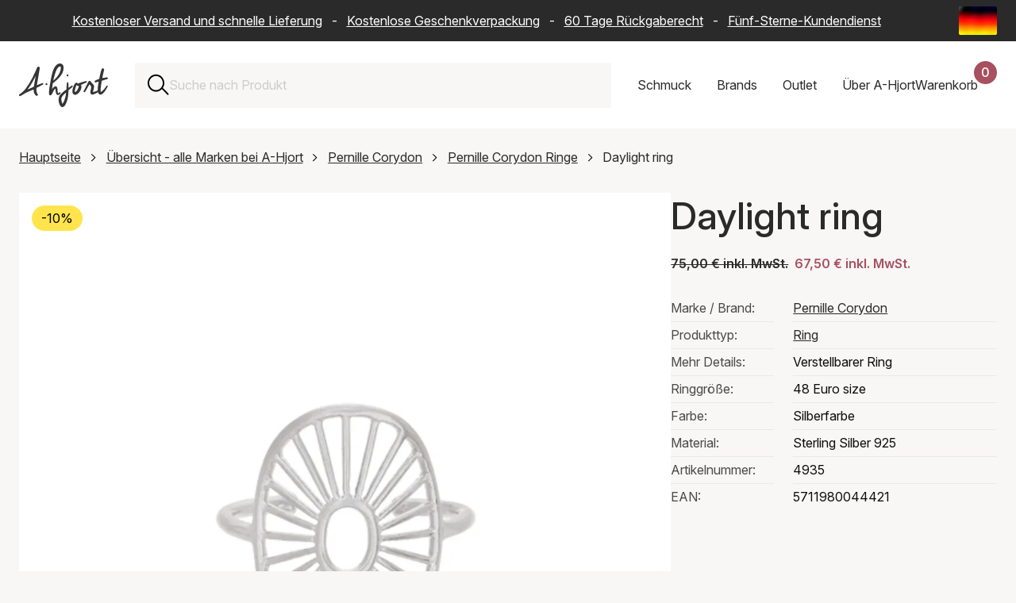

--- FILE ---
content_type: text/html; charset=UTF-8
request_url: https://www.a-hjort.de/pernille-corydon/daylight-ring/?variantId=JxYQlKZkSa-1SKLav9fUqA
body_size: 72959
content:
<!DOCTYPE html><html  lang="de"><head><meta charset="utf-8"><meta name="viewport" content="width=device-width, initial-scale=1"><title>Eindeutig Daylight ring von Pernille Corydon in Silberfarbe</title><link rel="preconnect" href="https://www.datocms-assets.com" crossorigin="anonymous"><link rel="preconnect" href="https://plausible.io" crossorigin="anonymous"><script src="https://www.googletagmanager.com/gtag/js?id=AW-11399924315" async></script><script src="https://plausible.io/js/pa-FnkFajPGPtjbnmkGDdPSj.js" async></script><style>:root{--swiper-theme-color:#007aff}:host{display:block;margin-left:auto;margin-right:auto;position:relative;z-index:1}.swiper{display:block;list-style:none;margin-left:auto;margin-right:auto;overflow:hidden;padding:0;position:relative;z-index:1}.swiper-vertical>.swiper-wrapper{flex-direction:column}.swiper-wrapper{box-sizing:content-box;display:flex;height:100%;position:relative;transition-property:transform;transition-timing-function:var(--swiper-wrapper-transition-timing-function,initial);width:100%;z-index:1}.swiper-android .swiper-slide,.swiper-ios .swiper-slide,.swiper-wrapper{transform:translateZ(0)}.swiper-horizontal{touch-action:pan-y}.swiper-vertical{touch-action:pan-x}.swiper-slide{display:block;flex-shrink:0;height:100%;position:relative;transition-property:transform;width:100%}.swiper-slide-invisible-blank{visibility:hidden}.swiper-autoheight,.swiper-autoheight .swiper-slide{height:auto}.swiper-autoheight .swiper-wrapper{align-items:flex-start;transition-property:transform,height}.swiper-backface-hidden .swiper-slide{backface-visibility:hidden;transform:translateZ(0)}.swiper-3d.swiper-css-mode .swiper-wrapper{perspective:1200px}.swiper-3d .swiper-wrapper{transform-style:preserve-3d}.swiper-3d{perspective:1200px}.swiper-3d .swiper-cube-shadow,.swiper-3d .swiper-slide{transform-style:preserve-3d}.swiper-css-mode>.swiper-wrapper{overflow:auto;scrollbar-width:none;-ms-overflow-style:none}.swiper-css-mode>.swiper-wrapper::-webkit-scrollbar{display:none}.swiper-css-mode>.swiper-wrapper>.swiper-slide{scroll-snap-align:start start}.swiper-css-mode.swiper-horizontal>.swiper-wrapper{scroll-snap-type:x mandatory}.swiper-css-mode.swiper-vertical>.swiper-wrapper{scroll-snap-type:y mandatory}.swiper-css-mode.swiper-free-mode>.swiper-wrapper{scroll-snap-type:none}.swiper-css-mode.swiper-free-mode>.swiper-wrapper>.swiper-slide{scroll-snap-align:none}.swiper-css-mode.swiper-centered>.swiper-wrapper:before{content:"";flex-shrink:0;order:9999}.swiper-css-mode.swiper-centered>.swiper-wrapper>.swiper-slide{scroll-snap-align:center center;scroll-snap-stop:always}.swiper-css-mode.swiper-centered.swiper-horizontal>.swiper-wrapper>.swiper-slide:first-child{margin-inline-start:var(--swiper-centered-offset-before)}.swiper-css-mode.swiper-centered.swiper-horizontal>.swiper-wrapper:before{height:100%;min-height:1px;width:var(--swiper-centered-offset-after)}.swiper-css-mode.swiper-centered.swiper-vertical>.swiper-wrapper>.swiper-slide:first-child{margin-block-start:var(--swiper-centered-offset-before)}.swiper-css-mode.swiper-centered.swiper-vertical>.swiper-wrapper:before{height:var(--swiper-centered-offset-after);min-width:1px;width:100%}.swiper-3d .swiper-slide-shadow,.swiper-3d .swiper-slide-shadow-bottom,.swiper-3d .swiper-slide-shadow-left,.swiper-3d .swiper-slide-shadow-right,.swiper-3d .swiper-slide-shadow-top{height:100%;left:0;pointer-events:none;position:absolute;top:0;width:100%;z-index:10}.swiper-3d .swiper-slide-shadow{background:#00000026}.swiper-3d .swiper-slide-shadow-left{background-image:linear-gradient(270deg,rgba(0,0,0,.5),transparent)}.swiper-3d .swiper-slide-shadow-right{background-image:linear-gradient(90deg,rgba(0,0,0,.5),transparent)}.swiper-3d .swiper-slide-shadow-top{background-image:linear-gradient(0deg,rgba(0,0,0,.5),transparent)}.swiper-3d .swiper-slide-shadow-bottom{background-image:linear-gradient(180deg,rgba(0,0,0,.5),transparent)}.swiper-lazy-preloader{border:4px solid var(--swiper-preloader-color,var(--swiper-theme-color));border-radius:50%;border-top:4px solid transparent;box-sizing:border-box;height:42px;left:50%;margin-left:-21px;margin-top:-21px;position:absolute;top:50%;transform-origin:50%;width:42px;z-index:10}:is(.swiper-watch-progress .swiper-slide-visible,.swiper:not(.swiper-watch-progress)) .swiper-lazy-preloader{animation:swiper-preloader-spin 1s linear infinite}.swiper-lazy-preloader-white{--swiper-preloader-color:#fff}.swiper-lazy-preloader-black{--swiper-preloader-color:#000}@keyframes swiper-preloader-spin{0%{transform:rotate(0)}to{transform:rotate(1turn)}}</style><style>.swiper-scrollbar{background:var(--swiper-scrollbar-bg-color,rgba(0,0,0,.1));border-radius:var(--swiper-scrollbar-border-radius,10px);position:relative;touch-action:none}.swiper-scrollbar.swiper-scrollbar-disabled,.swiper-scrollbar-disabled>.swiper-scrollbar{display:none!important}.swiper-scrollbar.swiper-scrollbar-horizontal,.swiper-horizontal>.swiper-scrollbar{bottom:var(--swiper-scrollbar-bottom,4px);height:var(--swiper-scrollbar-size,4px);left:var(--swiper-scrollbar-sides-offset,1%);position:absolute;top:var(--swiper-scrollbar-top,auto);width:calc(100% - var(--swiper-scrollbar-sides-offset, 1%)*2);z-index:50}.swiper-scrollbar.swiper-scrollbar-vertical,.swiper-vertical>.swiper-scrollbar{height:calc(100% - var(--swiper-scrollbar-sides-offset, 1%)*2);left:var(--swiper-scrollbar-left,auto);position:absolute;right:var(--swiper-scrollbar-right,4px);top:var(--swiper-scrollbar-sides-offset,1%);width:var(--swiper-scrollbar-size,4px);z-index:50}.swiper-scrollbar-drag{background:var(--swiper-scrollbar-drag-bg-color,rgba(0,0,0,.5));border-radius:var(--swiper-scrollbar-border-radius,10px);height:100%;left:0;position:relative;top:0;width:100%}.swiper-scrollbar-cursor-drag{cursor:move}.swiper-scrollbar-lock{display:none}</style><style>@charset "UTF-8";.is-visible{display:block;opacity:1;visibility:visible}.is-hidden{display:none;opacity:0;visibility:hidden}.is-disabled{cursor:not-allowed;opacity:.5;pointer-events:none}.is-loading{cursor:wait;opacity:.6;pointer-events:none}.is-routing{pointer-events:none!important}.is-readonly{cursor:default;-webkit-user-select:none;-moz-user-select:none;user-select:none}.error-message{border:2px solid #cc0300;color:#cc0300;display:block;margin-bottom:2rem;padding:2rem;text-align:center}.has-error{border-color:#cc0300!important}.has-error:focus{outline-color:#cc0300}.has-success{border-color:#329f5b!important}.has-success:focus{outline-color:#329f5b}.has-warning{border-color:#ffc107!important}.has-warning:focus{outline-color:#ffc107}.is-unorderable{cursor:not-allowed;pointer-events:none}\feff  .flex{display:flex}\feff  .flex--start{justify-content:flex-start}\feff  .flex--end{justify-content:flex-end}\feff  .flex--center{justify-content:center}\feff  .flex--space-around{justify-content:space-around}\feff  .flex--space-between{justify-content:space-between}\feff  .flex--center-center{align-items:center;justify-content:center}\feff  .flex--vertical-stretch{align-items:stretch}\feff  .flex--vertical-direction{flex-direction:column}\feff  .flex--bottom{align-items:flex-end}\feff  .flex--vertical-center{align-items:center}.sr-only{height:1px;margin:-1px;overflow:hidden;padding:0;position:absolute;width:1px;clip:rect(0,0,0,0);border:0;white-space:nowrap}.img-wrapper{position:relative;width:100%}.dropdown{display:none;opacity:0;pointer-events:none;transform:translateY(-8px);transition:opacity .2s ease,transform .2s ease}.dropdown.is-active{display:block;opacity:1;pointer-events:all;transform:translateY(0)}.full-width{margin-left:-1.5rem;margin-right:-1.5rem;width:calc(100% + 3rem)}@media only screen and (max-width:768px){.full-width{margin-left:-1rem;margin-right:-1rem;width:calc(100% + 2rem)}}@media only screen and (max-width:576px){.full-width--xs{max-width:100%;width:100%}.flex--start--xs{justify-content:flex-start}}@font-face{font-display:swap;font-family:Inter;font-style:normal;font-weight:100 900;src:url(/fonts/Inter-Variable.woff2) format("woff2")}@font-face{ascent-override:90.49%;descent-override:22.56%;font-family:Inter Fallback;line-gap-override:0%;size-adjust:107.64%;src:local("Arial")}*,:after,:before{box-sizing:border-box}html{scroll-behavior:smooth;scrollbar-gutter:stable}body{background-color:#f9f7f6;margin:0;overflow-x:hidden;overflow-y:scroll;padding:0;text-rendering:optimizeLegibility}@media(max-width:1200px){body.scroll-lock{overflow-y:hidden;position:fixed;width:100%}}.layout-wrapper{overflow:clip}.reset-ul{list-style-type:none;margin:0;padding:0}.reset-ul li{list-style:none}.background--red{background-color:#f9f7f6}.no-margin{margin:0}.page-content{position:relative}.page-content:after{background-color:#f9f7f6;bottom:0;content:"";display:block;height:calc(100% + 9.375rem);left:50%;position:absolute;transform:translate3d(-50%,0,0);width:100vw;z-index:-1}.app{align-items:center;background-color:#f9f7f6;display:flex;height:calc(100vh - 162px);justify-content:center;left:0;position:fixed;top:162px;width:100%;z-index:50}@media only screen and (max-width:768px){.app{height:calc(100vh - 142px);top:142px}}.app__logo{background-image:url(/logo.svg);background-repeat:no-repeat;background-size:contain;height:10rem;width:10rem}.overlay-enter-active,.overlay-leave-active{transition:opacity .2s cubic-bezier(.645,.045,.355,1)}.overlay-leave-to{opacity:0}@keyframes enter{0%{background-color:#00000080}to{background-color:#fff}}.row{padding-bottom:5rem}.row--no-padding{padding-bottom:0}.row--half-padding{padding-bottom:4rem}.container{position:relative}img{max-width:100%}a img{transition:transform .5s cubic-bezier(.25,.46,.45,.94)!important}a:hover img{transform:scale(1.05)}.text-center{text-align:center}@media(inverted-colors){img,picture,video{filter:invert(100)}}.swiper-scrollbar{background:#0000001a;border-radius:1rem;bottom:0;left:0;position:relative;right:0;-ms-touch-action:none}.swiper-scrollbar-drag{height:2px}div[class*=scrollbar-swiper]{height:2px;margin-top:1.5rem;position:relative;width:100%;z-index:10}h1,h2,h3{color:#2b2a2a;font-family:Inter,Inter Fallback,sans-serif;font-weight:500;margin-top:0}h1 a,h2 a,h3 a{color:inherit;font-size:inherit;font-weight:inherit;line-height:inherit;text-decoration:none}h1 a:hover,h2 a:hover,h3 a:hover{color:#a8505f}h1{font-size:3rem;line-height:1.2}h2{font-size:2rem;line-height:1.3;margin-bottom:2rem}h3{font-size:1.375rem;line-height:1.4;margin-bottom:1rem}a,div,p,span{color:#2b2a2a;font-family:Inter,Inter Fallback,sans-serif;font-size:1rem;line-height:1.6;margin-top:0}a:hover{color:#a8505f}b,strong{font-weight:600}blockquote{background-color:#fff;font-style:italic;margin:3rem 0;padding:3rem}blockquote p{line-height:1.5}blockquote p:last-child{margin-bottom:0}blockquote footer{color:#2b2a2a;font-style:normal;font-weight:600;padding-top:1.5rem}blockquote footer:before{content:"— "}.text-contrast{color:#fff;font-size:1rem;font-weight:500}@media only screen and (max-width:576px){h1{font-size:2rem}h2{font-size:1.375rem}h3{font-size:1.125rem}blockquote{margin:2rem 0;padding:1.5rem 2rem}}.btn{align-items:center;border:none;color:#fff;cursor:pointer;display:flex;font-family:inherit;font-size:1rem;font-weight:500;height:50px;justify-content:space-between;min-height:50px;min-width:11rem;padding:0 2rem;position:relative;text-align:left;text-decoration:none;transition:background-color .2s ease,transform .1s ease;width:auto}.btn:focus{outline:none}.btn:focus-visible{box-shadow:0 0 0 4px #a8505f1a;outline:2px solid #a8505f;outline-offset:2px}.btn.is-disabled,.btn:disabled{cursor:not-allowed;opacity:.5;pointer-events:none}.btn svg{fill:currentColor;height:16px;position:absolute;right:1.5rem;top:50%;transform:translateY(-50%) rotate(-90deg);transition:right .2s ease-in-out;width:24px}.btn:hover:not(:disabled) svg{right:calc(1.5rem - 10px)}.btn:active:not(:disabled){transform:translateY(1px)}.btn:hover{color:#fff}.btn--primary{background-color:#a8505f}.btn--primary:hover:not(:disabled){background-color:#974855}.btn--secondary{background-color:#743742}.btn--secondary:hover:not(:disabled){background-color:#632f38}.btn--tertiary{background-color:#2b2a2a}.btn--tertiary:hover:not(:disabled){background-color:#454343}.btn--success{background-color:#329f5b}.btn--success:hover:not(:disabled){background-color:#2c8c50}.btn--outline{background-color:transparent;border:1px solid #ccc;color:#2b2a2a}.btn--outline svg{fill:#2b2a2a}.btn--outline:hover:not(:disabled){background-color:#f9f7f6;border-color:#2b2a2a}.btn--text{background-color:transparent;border:none;color:#a8505f;min-width:auto;padding:.5rem 1rem;text-decoration:underline}.btn--text svg{display:none}.btn--text:hover:not(:disabled){color:#85404b}.btn--red{background-color:#a8505f}.btn--dark-red{background-color:#743742}.btn--gray{background-color:#2b2a2a}.btn--full{width:100%}.btn--compact{min-width:8rem;padding:0 1.5rem}.btn--simple{justify-content:center;text-align:center}.btn--simple svg{display:none}.btn--link-simple{-webkit-appearance:none;-moz-appearance:none;appearance:none;background-color:transparent;justify-content:center;margin:0 auto;min-width:auto;text-decoration:underline}.btn--link-simple svg{display:none}.btn.is-infinite{height:50px;margin:0 auto 2rem;width:auto}.btn.is-infinite.is-disabled{height:0;opacity:0}.btn .loader{margin:0 auto}.btn-utility{align-items:center;-webkit-appearance:none;-moz-appearance:none;appearance:none;background:none;background:transparent;border:none;cursor:pointer;display:flex;font:inherit;height:22px;justify-content:center;outline:inherit;padding:0;width:22px}.btn-utility svg{height:100%;width:100%}.btn-utility:focus{outline:none}.btn-utility:focus-visible{box-shadow:0 0 0 4px #a8505f1a;outline:2px solid #a8505f;outline-offset:2px}.btn-utility:hover{opacity:.7}.btn-utility--small{height:16px;width:16px}.btn-utility--large{height:40px;width:40px}.header__basket-close,.mobile-nav__close,.nav-dropdown__close,.search-bar-close{align-items:center;background:transparent;border:none;cursor:pointer;display:flex;height:22px;justify-content:center;padding:0;width:22px}.header__basket-close svg,.mobile-nav__close svg,.nav-dropdown__close svg,.search-bar-close svg{height:100%;width:100%}.header__basket-close:focus,.mobile-nav__close:focus,.nav-dropdown__close:focus,.search-bar-close:focus{outline:none}.header__basket-close:focus-visible,.mobile-nav__close:focus-visible,.nav-dropdown__close:focus-visible,.search-bar-close:focus-visible{box-shadow:0 0 0 4px #a8505f1a;outline:2px solid #a8505f;outline-offset:2px}.header__basket-close:hover,.mobile-nav__close:hover,.nav-dropdown__close:hover,.search-bar-close:hover{opacity:.7}.btn-nav{-webkit-appearance:none;-moz-appearance:none;appearance:none;background:none;border:none;cursor:pointer;outline:inherit;padding:0}.btn-nav:focus{outline:none}.btn-nav:focus-visible{box-shadow:0 0 0 4px #a8505f1a;outline:2px solid #a8505f;outline-offset:2px}.btn-nav{background:transparent;color:inherit;font:inherit;padding:1rem;transition:color .2s ease}.btn-nav:hover{color:#a8505f}.btn-nav.is-active{border-bottom:2px solid #a8505f;color:#a8505f}.btn-filter{-webkit-appearance:none;-moz-appearance:none;appearance:none;background:none;border:none;cursor:pointer;outline:inherit;padding:0}.btn-filter:focus{outline:none}.btn-filter:focus-visible{box-shadow:0 0 0 4px #a8505f1a;outline:2px solid #a8505f;outline-offset:2px}.btn-filter{align-items:center;background:#fff;border:1px solid #ccc;display:flex;font:inherit;height:50px;justify-content:space-between;padding:0 1.25rem;transition:background-color .2s ease,border-color .2s ease}.btn-filter:hover{background-color:#f9f7f6;border-color:#2b2a2a}.btn-filter--mobile{text-align:left;width:100%}.btn-filter--reset{justify-content:center}.btn-filter--reset:disabled{visibility:hidden}.btn-filter.is-active{background-color:#2b2a2a;border-color:#2b2a2a;color:#fff}.modular-section{padding-bottom:3rem}.modular-section ol+h2,.modular-section p+h2,.modular-section ul+h2{padding-top:3rem}.modular-section:last-child{padding-bottom:0}.structured-text{max-width:70%}@media only screen and (max-width:1200px){.structured-text{max-width:85%}}@media only screen and (max-width:768px){.structured-text{max-width:100%}}.featured-items-grid{display:grid;gap:2rem;grid-template-columns:repeat(2,1fr)}@media only screen and (max-width:768px){.featured-items-grid{gap:1rem;grid-template-columns:1fr}}.grid-item__link{color:inherit;cursor:pointer;display:block;text-decoration:none}.grid-item__link:focus{outline:none}.grid-item__link:focus-visible{outline:2px solid #2b2a2a;outline-offset:4px}.grid-item__img-wrapper{overflow:hidden}.grid-item__img-wrapper img{aspect-ratio:1/1;height:auto;-o-object-fit:cover;object-fit:cover;width:100%}.grid-item__link-box{background-color:#fff;border-bottom:1px solid #ccc;left:2.5rem;min-height:6.25rem;padding:3rem;position:relative;top:-2.5rem;width:23.4375rem;z-index:5}@media only screen and (max-width:576px){.grid-item__link-box{left:3rem;margin-right:1.5rem;width:calc(100% - 4.5rem)}}.grid-item__category,.grid-item__description{display:block}.grid-item__arrow{height:.8125rem;position:absolute;right:1.25rem;top:4.0625rem;transform:rotate(-90deg);width:1.25rem}.modular-gallery{display:grid;gap:2rem;grid-template-columns:repeat(2,1fr)}.modular-gallery--single{grid-template-columns:1fr}.modular-gallery__item{padding-bottom:2rem;width:100%}.modular-gallery__item img,.modular-gallery__item picture{display:block;height:100%;-o-object-fit:cover;object-fit:cover;width:100%}.modular-gallery__description{background-color:#fff;padding:1.5rem}.modular-gallery__description :last-child,.modular-gallery__description>:last-child{margin-bottom:0;padding-bottom:0}@media only screen and (max-width:576px){.modular-gallery__description{padding:1rem}.modular-gallery{grid-template-columns:1fr}}.modular-video{width:100%}.modular-video-wrapper{height:0;overflow:hidden;padding-bottom:56.25%;position:relative;width:100%}.modular-video-wrapper iframe{height:100%;left:0;position:absolute;top:0;width:100%}.video-wrapper{height:0;overflow:hidden;padding-bottom:56.25%;position:relative;width:100%}.video-wrapper .video-element{height:100%;left:0;position:absolute;top:0;width:100%}.alternate-hero{padding-bottom:0;position:relative}.alternate-hero__image,.alternate-hero__image img{max-height:41.25rem;width:100%}.alternate-hero__image img{-o-object-fit:cover;object-fit:cover}.alternate-hero__message,.alternate-hero__title{margin:1rem;position:relative}.alternate-hero__message{margin-bottom:2rem}.alternate-hero-text-box{background-color:#fff;border-bottom:1px solid #ccc;display:inline-block;left:3rem;max-width:85%;padding:1rem;position:relative;top:-6rem}@media only screen and (max-width:768px){.alternate-hero__image img{aspect-ratio:1/1;max-height:none;-o-object-fit:cover;object-fit:cover}.alternate-hero-text-box{left:0;max-width:100%;top:-3rem}}.top-bar-wrapper{background-color:#2b2a2a;width:100%}.top-bar{align-items:center;color:#fff;display:flex;gap:1rem;height:52px;margin:0 auto;max-width:1440px;padding:.5rem 1.5rem}.top-bar__text{flex:1;overflow:hidden;position:relative}.top-bar__text p{color:#fff;margin-bottom:0;padding-right:2rem;text-align:center;white-space:nowrap}.top-bar__text a{color:#fff;padding-left:.5rem;padding-right:.5rem}.saleschannel-selector{align-items:center;display:flex;flex-shrink:0;position:relative;z-index:25}.saleschannel-selector__selected{align-items:center;-webkit-appearance:none;-moz-appearance:none;appearance:none;background-color:transparent;border:none;color:inherit;cursor:pointer;display:flex;font:inherit;height:36px;padding:0}.saleschannel-selector__selected:focus{outline:none}.saleschannel-selector__selected:focus-visible{outline:2px solid #fff;outline-offset:2px}.saleschannel-selector__selected img,.saleschannel-selector__selected svg{display:block;height:36px;-o-object-fit:cover;object-fit:cover;width:48px}.saleschannel-selector__flag{border-radius:2px;flex-shrink:0;height:36px;overflow:hidden;width:48px}.saleschannel-selector__flag-picture{height:36px;width:48px}.saleschannel-selector__flag-picture img{display:block;height:100%;-o-object-fit:cover;object-fit:cover;width:100%}.saleschannel-selector__fallback{color:#fff}.saleschannel-selector__content{display:flex;flex-wrap:wrap;padding-bottom:2rem;padding-top:2rem}.saleschannel-selector__item{align-items:flex-start;color:#fff;display:flex;flex-shrink:0;gap:1rem;padding:0 2rem 2rem 0;text-decoration:none;transition:color .2s ease;width:100%}@media(min-width:1200px){.saleschannel-selector__item{width:33.3333333333%}}@media(min-width:768px)and (max-width:1199px){.saleschannel-selector__item{width:50%}}.saleschannel-selector__item:focus-visible,.saleschannel-selector__item:hover{color:#a8505f}.saleschannel-selector__item:focus{outline:none}.saleschannel-selector__item:focus-visible{outline:2px solid #fff;outline-offset:-2px}.saleschannel-selector__item.is-current{font-weight:700}.saleschannel-selector__item-flag{border-radius:2px;flex-shrink:0;height:36px;margin-top:.2rem;overflow:hidden;width:48px}.saleschannel-selector__item-flag-picture{height:36px;width:48px}.saleschannel-selector__item-flag-picture img{display:block;height:100%;-o-object-fit:cover;object-fit:cover;width:100%}.saleschannel-selector__item-text{color:inherit;display:flex;flex-direction:column;gap:.125rem}.saleschannel-selector__item-name{color:inherit;font-size:1.25rem;font-weight:500}.saleschannel-selector__item-currency,.saleschannel-selector__item-language,.saleschannel-selector__item-shipping{color:inherit;font-size:.875rem}@media only screen and (max-width:768px){.top-bar{padding:.5rem 1rem}}@media only screen and (max-width:970px){.top-bar{padding-left:0}.top-bar__text p{animation:text-move 25s linear 3s infinite}}@keyframes text-move{0%{transform:translate(0)}to{transform:translate(-100%)}}.featured-products-slider{clip-path:inset(0 -100vw 0 0);overflow:visible!important}.featured-products-slider .swiper-container,.featured-products-slider .swiper-slide{cursor:none!important}.featured-products-slider .swiper-wrapper{cursor:none}@media only screen and (max-width:768px){.featured-products-slider .swiper-container{cursor:grab!important}.featured-products-slider .swiper-slide{cursor:pointer!important}.featured-products-slider .swiper-wrapper{cursor:grab!important}.featured-products-slider{clip-path:none}}.featured-products-slider{margin-right:calc(-100vw + 100%);padding-bottom:3rem;padding-right:calc(100vw - 100%)}.featured-products-slider .swiper-slide{flex-shrink:0;margin-right:25px;width:calc(50% - 12.5px)}.featured-products-slider .swiper-slide:last-child{margin-right:0}@media(min-width:769px){.featured-products-slider .swiper-slide{width:calc(33.33333% - 16.66667px)}}@media(min-width:1201px){.featured-products-slider .swiper-slide{width:calc(25% - 18.75px)}}@media(min-width:1921px){.featured-products-slider .swiper-slide{width:calc(20% - 20px)}}.featured-products-slider__item{height:auto}.featured-products-slider__link{background-color:#fff;color:inherit;cursor:pointer;display:block;min-height:10rem;overflow:hidden;position:relative;text-decoration:none;width:100%}.featured-products-slider__link:focus{outline:none}.featured-products-slider__link:focus-visible{outline:2px solid #2b2a2a;outline-offset:4px}.featured-products-slider__link:hover .featured-products-slider__extra-img{opacity:1}.featured-products-slider__img-wrapper{aspect-ratio:1/1;overflow:hidden;position:relative;width:100%}.featured-products-slider__img{display:block;height:100%;position:relative;width:100%;z-index:1}.featured-products-slider__img img,.featured-products-slider__img picture{display:block;height:100%;-o-object-fit:cover;object-fit:cover;width:100%}.featured-products-slider__extra-img{display:block;height:100%;left:0;opacity:0;position:absolute!important;top:0;transition:opacity .4s ease-in;width:100%;z-index:2}.featured-products-slider__extra-img img,.featured-products-slider__extra-img picture{display:block;height:100%;-o-object-fit:cover;object-fit:cover;width:100%}.featured-products-slider__text{align-items:flex-start;box-sizing:border-box;display:flex;flex-direction:column;padding:1.5rem 2rem 2rem;position:relative;white-space:nowrap;width:100%;z-index:3}.featured-products-slider__text:after{background-color:#fff;bottom:0;content:"";height:100%;position:absolute;right:0;width:1.25rem}.featured-products-slider__text:before{background:linear-gradient(90deg,#fff0,#fff 80%);bottom:0;content:"";height:100%;position:absolute;right:1.25rem;width:2.5rem}.featured-products-slider__text-price{font-weight:600;margin:0}.featured-products-slider__text-price--sale{color:#a8505f}.featured-products-slider__text-sales{margin-right:.5rem;text-decoration:line-through}.featured-products-slider__text-title{font-size:inherit;font-weight:inherit;margin:0}.featured-products-slider__text-brand,.featured-products-slider__text-variant{margin:0}@media only screen and (max-width:576px){.featured-products-slider__text{padding:1rem 1.5rem 1.5rem}.featured-products-slider__text p,.featured-products-slider__text-brand,.featured-products-slider__text-price,.featured-products-slider__text-title,.featured-products-slider__text-variant{font-size:.875rem}}.featured-products-slider__pagination .swiper-pagination-bullet{background-color:#ccc;border:none;border-radius:0;display:inline-block;height:.3rem;margin:0 .8rem;opacity:1;padding:0;position:relative;transition:1.7s cubic-bezier(.645,.045,.355,1);width:6.2rem}.featured-products-slider__pagination .swiper-pagination-bullet:active,.featured-products-slider__pagination .swiper-pagination-bullet:focus{outline:none}.featured-products-slider__pagination .swiper-pagination-bullet:after,.featured-products-slider__pagination .swiper-pagination-bullet:before{content:"";display:block;height:1rem;left:0;position:absolute;right:0;top:-1rem}.featured-products-slider__pagination .swiper-pagination-bullet:before{bottom:-1rem;top:auto}.featured-products-slider__pagination .swiper-pagination-bullet:first-child{margin-left:0}.featured-products-slider__pagination .swiper-pagination-bullet-active{background-color:#757575;opacity:1}.featured-products-slider__pagination .swiper-pagination-bullet-active:active,.featured-products-slider__pagination .swiper-pagination-bullet-active:focus{outline:none}.related-products-slider{clip-path:inset(0 -100vw 0 0);overflow:visible!important}.related-products-slider .swiper-container,.related-products-slider .swiper-slide{cursor:none!important}.related-products-slider .swiper-wrapper{cursor:none}@media only screen and (max-width:768px){.related-products-slider .swiper-container{cursor:grab!important}.related-products-slider .swiper-slide{cursor:pointer!important}.related-products-slider .swiper-wrapper{cursor:grab!important}.related-products-slider{clip-path:none}}.related-products-slider{margin-right:calc(-100vw + 100%);padding-bottom:3rem;padding-right:calc(100vw - 100%)}@media only screen and (max-width:1200px){.related-products-slider{margin-right:0;padding-right:0}}.related-products-slider .swiper-slide{flex-shrink:0;margin-right:25px;width:100%}.related-products-slider .swiper-slide:last-child{margin-right:0}@media(min-width:576px){.related-products-slider .swiper-slide{width:calc(66.66667% - 16.66667px)}}@media(min-width:769px){.related-products-slider .swiper-slide{width:calc(40% - 20px)}}@media(min-width:1201px){.related-products-slider .swiper-slide{width:calc(33.33333% - 16.66667px)}}.related-products-slider__item{height:auto}.related-products-slider__card{background-color:#fff;color:inherit;cursor:default;display:flex;flex-direction:column;margin-bottom:2rem;overflow:hidden;position:relative;text-decoration:none;transition:all .2s ease;width:100%}.related-products-slider__card:hover .related-products-slider__extra-img{opacity:1}.related-products-slider__img-wrapper{aspect-ratio:1/1;overflow:hidden;position:relative;width:100%}.related-products-slider__img{display:block;height:100%;position:relative;width:100%;z-index:1}.related-products-slider__img img{display:block;height:100%;-o-object-fit:cover;object-fit:cover;width:100%}.related-products-slider__extra-img{display:block;height:100%;left:0;opacity:0;position:absolute!important;top:0;transition:opacity .4s ease-in;width:100%;z-index:2}.related-products-slider__extra-img img{display:block;height:100%;-o-object-fit:cover;object-fit:cover;width:100%}.related-products-slider__text{background-color:#fff;bottom:0;padding:1.25rem;position:relative;width:100%;z-index:14}@media only screen and (max-width:576px){.related-products-slider__text{padding:1rem}.related-products-slider__text p{font-size:.875rem}}.related-products-slider__text p{height:auto;margin-bottom:.25rem;overflow:hidden;text-overflow:ellipsis;white-space:nowrap}.related-products-slider__text-price-wrapper{width:100%}.related-products-slider__text-price{font-weight:600;margin:0;white-space:nowrap}.related-products-slider__text-price--sale{color:#a8505f}.related-products-slider__text-sales{margin-right:.5rem;text-decoration:line-through}.related-products-slider__text-brand,.related-products-slider__text-title,.related-products-slider__text-type,.related-products-slider__text-variant{height:auto;margin:0;white-space:nowrap}.related-products-slider__add-btn{cursor:pointer;margin-right:0;margin-top:1rem;width:100%}.related-products-slider__add-btn:disabled{cursor:not-allowed;opacity:.6}.related-products-slider__pagination .swiper-pagination-bullet{background-color:#ccc;border:none;border-radius:0;display:inline-block;height:.3rem;margin:0 .8rem;opacity:1;padding:0;position:relative;transition:1.7s cubic-bezier(.645,.045,.355,1);width:6.2rem}.related-products-slider__pagination .swiper-pagination-bullet:active,.related-products-slider__pagination .swiper-pagination-bullet:focus{outline:none}.related-products-slider__pagination .swiper-pagination-bullet:after,.related-products-slider__pagination .swiper-pagination-bullet:before{content:"";display:block;height:1rem;left:0;position:absolute;right:0;top:-1rem}.related-products-slider__pagination .swiper-pagination-bullet:before{bottom:-1rem;top:auto}.related-products-slider__pagination .swiper-pagination-bullet:first-child{margin-left:0}.related-products-slider__pagination .swiper-pagination-bullet-active{background-color:#757575;opacity:1}.related-products-slider__pagination .swiper-pagination-bullet-active:active,.related-products-slider__pagination .swiper-pagination-bullet-active:focus{outline:none}@media only screen and (max-width:1200px){.front-page .hero h1{padding-top:3.5rem}}.news-container{margin-bottom:0}.news-container h2{margin-bottom:2rem}.news-container__grid{display:grid;gap:2rem;grid-template-columns:repeat(3,1fr);margin-bottom:2rem}@media only screen and (max-width:1200px){.news-container__grid{grid-template-columns:repeat(2,1fr)}}@media only screen and (max-width:768px){.news-container__grid{grid-template-columns:1fr}}.news-container__all-news{align-items:center;display:inline-flex;justify-content:flex-end;text-align:right;text-decoration:none;width:100%}.news-container__all-news:focus{outline:none}.news-container__all-news:focus-visible{outline:2px solid #2b2a2a;outline-offset:4px}.news-container__all-news svg{height:.75rem;margin-left:1rem;width:1.25rem}.news-item__link{display:flex;flex-direction:column;height:100%;text-decoration:none}.news-item__link:focus{outline:none}.news-item__link:focus-visible{outline:2px solid #2b2a2a;outline-offset:4px}.news-item__img{aspect-ratio:3/2;background-color:#f9f7f6;margin:0;overflow:hidden;width:100%}.news-item__img img{height:100%;-o-object-fit:cover;object-fit:cover;width:100%}.news-item__text{background-color:#fff;display:flex;flex-direction:column;flex-grow:1;justify-content:center;min-height:9.125rem;padding:2rem;text-align:center;width:100%}.news-item__date{color:#2b2a2a;display:block;margin-bottom:.5rem}.news-item__title{margin:0}.basket{background-color:#fff;min-height:8.125rem;padding:1.5rem}@media only screen and (max-width:768px){.basket{padding:1rem}}.basket__sales-delete{-webkit-appearance:none;-moz-appearance:none;appearance:none;background:none;border:none;cursor:pointer;font:inherit;outline:inherit;padding:0}.basket__sales-delete:focus{outline:none}.basket__sales-delete:focus-visible{box-shadow:0 0 0 4px #a8505f1a;outline:2px solid #a8505f;outline-offset:2px}.basket__sales-delete{text-align:left;width:100%}.basket__sales-delete:hover{opacity:.8}.basket__delete{align-items:center;display:flex;gap:1rem}.basket__delete svg{fill:#743742;height:16px;width:16px}.basket__link{margin-bottom:1.5rem;width:100%}.basket__input{align-items:center;border:1px solid #ccc;display:flex;font-family:inherit;font-size:1rem;height:50px;justify-content:flex-start;margin:0 0 1rem;padding-left:1.5rem;padding-right:1.5rem;width:100%}.basket__input:focus{border-color:#a8505f;box-shadow:0 0 0 2px #a8505f33;outline:none}.basket__input::-moz-placeholder{color:#757575}.basket__input::placeholder{color:#757575}.basket__complete-icon{border:1px solid #ccc;border-radius:50%;fill:#2b2a2a;height:6rem;margin-bottom:3rem;padding:1rem;width:6rem}.basket-loading{align-items:center;display:flex;flex-direction:column;justify-content:center;min-height:20rem}.basket-loading__spinner{display:block;height:3rem;position:relative;width:3rem}.basket-loading__spinner .loader__circle{animation:animation 2s ease-in-out infinite;background-color:#a8505fa8;border-radius:50%;height:3rem;left:0;opacity:.6;position:absolute;top:0;width:3rem}.basket-loading__spinner .loader__circle--delay{animation-delay:-1s}.basket-loading__spinner{margin-top:2rem}.basket-item{border-top:1px solid #2b2a2a;display:flex;gap:2rem;padding-bottom:2rem;padding-top:2rem;position:relative}@media only screen and (max-width:768px){.basket-item{flex-direction:column}}.basket-item:first-of-type{border-top:none}.basket-item:last-of-type{padding-bottom:0}.basket-item--loading{pointer-events:none}.basket-item__overlay{align-items:center;-webkit-backdrop-filter:blur(2px);backdrop-filter:blur(2px);background-color:#ffffffd9;display:flex;justify-content:center;inset:0;position:absolute;z-index:10}.basket-item__spinner{display:block;height:1.5rem;position:relative;width:1.5rem}.basket-item__spinner .loader__circle{animation:animation 2s ease-in-out infinite;background-color:#a8505fa8;border-radius:50%;height:1.5rem;left:0;opacity:.6;position:absolute;top:0;width:1.5rem}.basket-item__spinner .loader__circle--delay{animation-delay:-1s}.basket-item__spinner{flex-shrink:0}.basket-item__image{aspect-ratio:1/1;flex:1;position:relative}@media only screen and (max-width:768px){.basket-item__image{flex:0 0 auto;width:100%}}.basket-item__content{display:flex;flex:1;flex-direction:column}@media only screen and (max-width:768px){.basket-item__content{flex:0 0 auto;width:100%}}.basket-item__details{margin-bottom:2rem;width:100%}.basket-item__bottom{align-items:center;display:flex;justify-content:space-between;margin-bottom:1rem}.basket-item__bottom--promo{background-color:#e8f5e9;padding:.5rem}.basket-item__quantity{align-items:center;display:flex;flex:1;justify-content:flex-start}.basket-item__equals,.basket-item__multiply{align-items:center;color:#2b2a2a;display:flex;flex:0 0 auto;font-weight:600;justify-content:center;padding:0 1rem}.basket-item__price,.basket-item__total{align-items:center;display:flex;flex:1;flex-direction:column}.basket-item__actions{display:flex;justify-content:flex-start}.basket-item__bundle{margin:0}.basket-item__campaign{background-color:#e8f5e9;margin-bottom:0;padding:.5rem}.basket-item__img{height:auto;-o-object-fit:cover;object-fit:cover;width:100%}.basket-item__text{color:#2b2a2a;margin-bottom:0}.basket-item__text--bold{font-weight:600}.basket-item__text-sales{display:block;margin:0;text-decoration:line-through}.basket-item__text-sales-discount{color:#a8505f;display:block}.basket-item__text-sales-discount--strikethrough{text-decoration:line-through}.basket-item__select{-webkit-appearance:none;-moz-appearance:none;appearance:none;background-color:#fff;background-image:url("data:image/svg+xml;charset=utf-8,%3Csvg xmlns='http://www.w3.org/2000/svg' fill='none' stroke='%23333' stroke-linecap='round' stroke-linejoin='round' stroke-width='2' viewBox='0 0 24 24'%3E%3Cpath d='m6 9 6 6 6-6'/%3E%3C/svg%3E");background-position:right .5rem center;background-repeat:no-repeat;background-size:1rem;border:1px solid #ccc;border-radius:0;cursor:pointer;font-family:inherit;font-size:inherit;height:50px;line-height:1.5;padding:.5rem 1.75rem .5rem .75rem;width:70px}.basket-item__select:focus{border-color:#a8505f;box-shadow:0 0 0 2px #a8505f33;outline:none}.basket-item__select:hover{border-color:#2b2a2a}.basket-item__remove{-webkit-appearance:none;-moz-appearance:none;appearance:none;background:none;border:none;cursor:pointer;font:inherit;outline:inherit;padding:0}.basket-item__remove:focus{outline:none}.basket-item__remove:focus-visible{box-shadow:0 0 0 4px #a8505f1a;outline:2px solid #a8505f;outline-offset:2px}.basket-item__remove{color:#a8505f;text-decoration:underline;transition:color .2s ease}.basket-item__remove:hover{color:#a8505f}.basket-item__link{color:inherit;display:block;text-decoration:none}.basket-item__link:hover{opacity:.9}.basket-item__link:focus-visible{outline:.125rem solid #a8505f;outline-offset:.125rem}.related-products-section{margin-bottom:0;order:3;padding:0;width:100%}@media only screen and (max-width:1200px){.related-products-section{margin-bottom:2rem;margin-top:0;order:2}}.coupon-list{margin-bottom:1.5rem}.coupon-item{align-items:center;border-bottom:1px solid #ccc;display:grid;gap:.75rem;grid-template-columns:auto 1fr auto auto auto;padding:.75rem 0}.coupon-item:first-child{border-top:1px solid #ccc}.coupon-item__icon{align-items:center;border-radius:50%;display:flex;flex-shrink:0;height:2rem;justify-content:center;width:2rem}.coupon-item__icon svg{height:1.125rem;width:1.125rem}.coupon-item--voucher .coupon-item__icon{background-color:#329f5b1a}.coupon-item--voucher .coupon-item__icon svg{fill:#329f5b}.coupon-item--giftcard .coupon-item__icon{background-color:#a8505f1a}.coupon-item--giftcard .coupon-item__icon svg{fill:#a8505f}.coupon-item__info{display:flex;flex-direction:column;gap:.125rem;min-width:0}.coupon-item__code{color:#2b2a2a;font-weight:600;overflow:hidden;text-overflow:ellipsis;white-space:nowrap}.coupon-item__type{color:#757575;font-size:.8125rem}.coupon-item__percent{color:#1d7a3e;font-weight:600;white-space:nowrap}.coupon-item__value{color:#2b2a2a;font-weight:600;white-space:nowrap}.coupon-item__remove{-webkit-appearance:none;-moz-appearance:none;appearance:none;background:none;border:none;cursor:pointer;font:inherit;outline:inherit;padding:0}.coupon-item__remove:focus{outline:none}.coupon-item__remove:focus-visible{box-shadow:0 0 0 4px #a8505f1a;outline:2px solid #a8505f;outline-offset:2px}.coupon-item__remove{align-items:center;display:flex;height:2rem;justify-content:center;padding:.25rem;transition:opacity .2s ease;width:2rem}.coupon-item__remove:hover:not(:disabled){opacity:.7}.coupon-item__remove:disabled{cursor:not-allowed;opacity:.6}.coupon-item__remove svg{fill:#743742;height:1rem;width:1rem}.coupon-item__loader{display:block;height:1rem;position:relative;width:1rem}.coupon-item__loader .loader__circle{animation:animation 2s ease-in-out infinite;background-color:#743742a8;border-radius:50%;height:1rem;left:0;opacity:.6;position:absolute;top:0;width:1rem}.coupon-item__loader .loader__circle--delay{animation-delay:-1s}.coupon-item--deleting{min-height:3rem;opacity:.6;pointer-events:none;transition:opacity .3s ease}@media(max-width:480px){.coupon-item{grid-template-columns:auto 1fr auto;grid-template-rows:auto auto}.coupon-item__icon{grid-row:span 2}.coupon-item__percent{display:none}.coupon-item__value{grid-column:2;justify-self:start}.coupon-item__remove{grid-row:span 2}}.cart-summary__items{border-bottom:1px solid #2b2a2a;margin-bottom:1.5rem;padding-bottom:1rem}.cart-summary__item{display:flex;justify-content:space-between;margin-bottom:.5rem}.cart-summary__item--discount{align-items:flex-start;margin-bottom:.75rem;margin-top:-.25rem}.cart-summary__item--discount .cart-summary__label{align-items:flex-start;color:#1d7a3e;display:flex;gap:.375rem}.cart-summary__item--discount .cart-summary__value{color:#1d7a3e}.cart-summary__row{display:flex;justify-content:space-between;margin-bottom:0}.cart-summary__row--total{border-top:1px solid #2b2a2a;font-weight:600;margin-top:2rem;padding-bottom:2rem;padding-top:2rem}.cart-summary__row--giftcard{margin-bottom:.375rem}.cart-summary__row--giftcard .cart-summary__label{align-items:center;display:flex;gap:.5rem}.cart-summary__row--giftcard .cart-summary__value{color:#1d7a3e}.cart-summary__discounts{border-bottom:1px solid #ccc;border-top:1px solid #ccc;margin:1rem 0;padding:.75rem 0}.cart-summary__label{align-items:flex-start;display:flex;gap:.5rem}.cart-summary__value{color:#2b2a2a;flex-shrink:0;margin-left:1rem;text-align:right;white-space:nowrap}.cart-summary__discount-type{color:#757575}.cart-summary__icon{align-items:center;display:inline-flex;flex-shrink:0;justify-content:center}.cart-summary__icon--promotion{height:.875rem;margin-top:.25rem;width:.875rem}.cart-summary__icon--promotion svg{fill:#329f5b;height:.875rem;width:.875rem}.cart-summary__icon--voucher{background-color:#329f5b1a;border-radius:50%;height:1rem;margin-top:.25rem;width:1rem}.cart-summary__icon--voucher svg{fill:#329f5b;height:.625rem;width:.625rem}.cart-summary__icon--giftcard{background-color:#a8505f1a;border-radius:50%;height:1.25rem;width:1.25rem}.cart-summary__icon--giftcard svg{fill:#a8505f;height:.75rem;width:.75rem}@keyframes productsFadeIn{0%{opacity:0}to{opacity:1}}.products-wrapper{animation:productsFadeIn .2s ease-out;width:100%}.ais-Hits{width:100%}.ais-Hits-list{display:contents}.products{animation:productsFadeIn .15s ease-out;display:flex;flex-wrap:wrap;gap:1rem;padding:0}.products__spacing{align-items:center;background-color:#fff;cursor:pointer;display:flex;flex-direction:column;height:100%;position:relative;text-decoration:none;transition:all .2s ease;width:100%}.products__spacing:before{background:linear-gradient(90deg,#fff0,#fff);right:1rem;width:5rem}.products__spacing:after,.products__spacing:before{bottom:0;content:"";height:5.9375rem;position:absolute;z-index:13}.products__spacing:after{background-color:#fff;right:0;width:.9375rem}.products__spacing:hover .products__extra-image{opacity:1}.products__item{box-sizing:border-box;display:flex;flex:0 0 calc(25% - .75rem);list-style-type:none;max-width:calc(25% - .75rem)}.products__pagination{flex:0 0 100%;padding-bottom:3rem;width:100%}.products__pagination .ais-Stats{width:100%}.products .img-wrapper,.products figure{aspect-ratio:1/1;margin:0;overflow:hidden;position:relative;width:100%}.products picture,.products__image{height:100%;width:100%}.products__extra-image,.products__image{border:none;display:block;-o-object-fit:cover;object-fit:cover}.products__extra-image{height:100%;left:0;opacity:0;position:absolute;top:0;transition:opacity .4s ease-in;width:100%;z-index:12}.products__details{background-color:#fff;bottom:0;min-height:8.75rem;padding:1.25rem;position:relative;width:100%;z-index:14}.products__details:after{background:linear-gradient(90deg,#fff0,#fff 80%);content:"";height:100%;position:absolute;right:0;top:0;width:2.5rem}.products__details p{height:auto;margin-bottom:0;padding-right:1rem;white-space:nowrap}.products__details .discount{padding-right:1rem;text-decoration:line-through}.products__details .discount:last-of-type{color:#c75a6a;text-decoration:none}.products__price{font-weight:600;min-height:2.5rem}.pagination-container{flex:1;width:100%}.pagination{display:flex;flex-wrap:nowrap!important;justify-content:flex-end;list-style-type:none;margin-top:1.5rem;padding-bottom:4rem;padding-left:0;width:100%}.pagination a{text-decoration:none;white-space:nowrap}.pagination__arrow{flex-shrink:0;height:8px;width:16px}.pagination__item{flex-shrink:0}.pagination__item a{height:21px}.pagination__item:last-of-type{margin-left:25px}.pagination__item:last-of-type .pagination__arrow{transform:rotate(-90deg)}.pagination__item:first-of-type{margin-right:25px}.pagination__item:first-of-type .pagination__arrow{transform:rotate(90deg)}.pagination .inactive{pointer-events:none}.pagination .inactive svg{fill:#757575}.simple-pagination{left:50%;position:absolute;top:5px;transform:translate(-50%)}.simple-pagination .pagination{padding-bottom:0}.search-bar-content .simple-pagination{left:auto;position:static;top:auto;transform:none}@media only screen and (max-width:1200px){.products__item{flex:0 0 calc(33.33333% - .66667rem);max-width:calc(33.33333% - .66667rem)}}@media only screen and (max-width:768px){.products__item{flex:0 0 calc(50% - .5rem);max-width:calc(50% - .5rem)}}@media only screen and (max-width:576px){.products{gap:.5rem}.products__item{flex:0 0 calc(50% - .25rem);max-width:calc(50% - .25rem)}.products__details{min-height:5.9375rem;padding-left:.9375rem}.products__details p{font-size:.875rem;height:auto}.products__spacing:after,.products__spacing:before{height:4.875rem}}.product{display:flex;gap:2rem;padding-bottom:6rem}@media only screen and (max-width:1200px){.product{padding-bottom:4rem}}.product__gallery{position:relative}.product__gallery--desktop{display:block;flex:2}.product__gallery--mobile{display:none}@media only screen and (max-width:1200px){.product{flex-direction:column}.product__gallery--desktop{display:none}.product__gallery--mobile{display:block}}.product__primaryImage{cursor:pointer}.product__primaryImage img{height:100%;width:100%}.product__primaryImage picture{height:100%}.product__content{padding-bottom:1.25rem}.product__content .img-wrapper--product{margin-bottom:2rem}.product .img-wrapper{position:relative;width:100%}.product .img-wrapper--product{aspect-ratio:1/1;background-color:#fff;max-width:1200px}.product .img-wrapper--product img{display:block;height:100%;-o-object-fit:cover;object-fit:cover;width:100%}.product__mobile-container{padding-bottom:1.25rem}.product__mobile-image{display:none;height:auto;-o-object-fit:cover;object-fit:cover;padding:0;width:100%}.product__swiper--mobile-only{touch-action:pan-y}.product__middle-row{display:flex;gap:2%;justify-content:space-between;margin-bottom:2rem;width:100%}.product__middle-content{cursor:pointer;height:23.125rem;max-width:49%;overflow:hidden;padding:0;width:49%}.product .is-big,.product__middle-content picture{height:100%;width:100%}.product .is-big{max-width:100%}.product__middle-image{height:100%;-o-object-fit:cover;object-fit:cover;width:100%}.product__bottom-row{cursor:pointer;overflow:hidden;position:relative}.product__bottom-row img{height:100%;width:100%}.product__bottom-row:after{background-color:#f9f7f6;bottom:0;content:"";height:.4375rem;left:0;position:absolute;width:100%}.product__bottom-image,.product__middle-image{background-color:#fff}.product__bottom-image img,.product__middle-image img{height:100%;-o-object-fit:cover;object-fit:cover;padding:0}.product .swiper-container{cursor:unset!important}.product .swiper-wrapper{cursor:unset}.product .swiper-slide{cursor:unset!important}.product__swiper{display:none;position:relative}.product__swiper picture{max-height:25rem;width:100%}.product__swiper .swiper-pagination{background-color:#fff;position:relative;width:100%}.product .product__mobile-container{display:none;margin-bottom:.9375rem;margin-left:-1rem;margin-right:-1rem;padding-bottom:1.25rem}.product__arrow-container{display:none}@media only screen and (max-width:1200px){.product__swiper--mobile-only{display:block!important;position:relative;touch-action:pan-x pinch-zoom;width:calc(100vw - 3rem)}.product__swiper--mobile-only .img-wrapper--product{aspect-ratio:1/1;background-color:#fff;width:100%}.product__swiper--mobile-only .img-wrapper--product img,.product__swiper--mobile-only .img-wrapper--product picture{display:block;height:100%;-o-object-fit:contain;object-fit:contain;width:100%}.product__swiper--mobile-only .swiper-pagination{align-items:center;display:flex;justify-content:center;padding-bottom:1rem;padding-top:1rem}.product .product__arrow-container{align-items:center;background-color:#ffffffe6;border-radius:50%;box-shadow:0 2px 8px #00000026;cursor:pointer;display:flex;height:48px;justify-content:center;position:absolute;top:calc(50% - 2rem);transform:translateY(-50%);transition:all .3s ease;width:48px;z-index:10}.product .product__arrow-container:hover{background-color:#fff;box-shadow:0 4px 12px #0003}.product .product__arrow-container.product-arrow-right{right:16px}.product .product__arrow-container.product-arrow-right svg{transform:rotate(-90deg)}.product .product__arrow-container.product-arrow-left{left:16px}.product .product__arrow-container.product-arrow-left svg{transform:rotate(90deg)}.product .product__arrow-container svg{fill:#2b2a2a;height:24px;width:24px}.product__swiper-counter{background-color:#000;border-radius:.25rem;bottom:.8rem;color:#fff;left:50%;padding:.5rem 1rem;pointer-events:none;position:absolute;transform:translate(-50%);z-index:1000}.product__mobile-image{display:block}}.product-details{flex:1}.product-details__title{margin-bottom:1.25rem}.product-details__price{font-weight:600;height:2rem;margin-bottom:1.25rem}.product-details__price-rrp{margin-right:.5rem}.product-details__price-rrp--strike{text-decoration:line-through}.product-details__price-sale{color:#a8505f;font-weight:600}.product-details__price-notice{background:#ffc10726;border-radius:4px;margin:0 0 1.25rem;padding:.5rem .75rem}.product-details__variant-group--bundle+.product-details__variant-group--bundle{padding-bottom:1.25rem}.product-details__specs{-moz-column-gap:1.5rem;column-gap:1.5rem;display:grid;grid-template-columns:minmax(130px,auto) 1fr;padding-bottom:1.25rem;row-gap:0}.product-details__specs dt{color:#000000b3;font-weight:400}.product-details__specs dd,.product-details__specs dt{border-bottom:1px solid rgba(0,0,0,.06);margin:0;padding:.25rem 0}.product-details__specs dd{color:#000000f2}.product-details__specs dd:last-of-type,.product-details__specs dt:last-of-type{border-bottom:none}.product-details__colors{border:none;display:flex;flex-wrap:wrap;gap:15px;margin:0;padding:0 0 1.25rem}.product-details__color-btn{background:none;border:none;cursor:pointer;height:75px;padding:0;position:relative;width:75px}.product-details__color-btn:after{background-color:#2b2a2a;bottom:0;content:"";height:1px;left:0;position:absolute;transition:width .4s ease;width:0}.product-details__color-btn--active:after,.product-details__color-btn:hover:after{width:100%}.product-details__color-btn:disabled{opacity:.5;pointer-events:none}.product-details__color-btn:disabled:hover:after{width:0}.product-details__color-img{display:block;height:75px;width:75px}.product-details__cart-btn{margin-bottom:2rem;width:100%}.product-details__wishlist{padding-bottom:2rem}.product-details__delivery{list-style:none;margin:0;padding:0 0 3rem}.product-details__delivery-item{align-items:center;display:flex;padding-bottom:1rem}.product-details__delivery-icon{flex-shrink:0;height:32px;margin-right:1.25rem;width:32px}.product-details__description{min-height:12.5rem}.gift-card{margin-bottom:1.5rem;width:100%}.gift-card__label{display:block;position:relative}.gift-card__input{-webkit-appearance:none;-moz-appearance:none;appearance:none;-moz-appearance:textfield;background-color:#fff;border:1px solid #ccc;border-radius:0;color:inherit;font:inherit;height:50px;margin-bottom:1.5rem;outline:none;padding-left:2rem;padding-right:2rem;text-align:center;width:100%}.gift-card__input::-webkit-inner-spin-button,.gift-card__input::-webkit-outer-spin-button{-webkit-appearance:none;display:none;margin:0}.gift-card__input:focus{border-color:#a8505f;box-shadow:0 0 0 2px #a8505f33}.gift-card button{width:100%}.product-details__size-selector{padding-bottom:1.25rem;position:relative;width:100%}.product-details__size-selector--open .product-details__size-arrow{transform:rotate(180deg) scaleX(-1)}.product-details__size-selector--open .product-details__size-menu{border-bottom:1px solid #2b2a2a;border-left:1px solid #2b2a2a;border-right:1px solid #2b2a2a;max-height:16.875rem}.product-details__size-btn{align-items:center;-webkit-appearance:none;-moz-appearance:none;appearance:none;background-color:#fff;border:1px solid #ccc;color:inherit;cursor:pointer;display:flex;font:inherit;height:50px;justify-content:space-between;padding:0 1rem;width:100%}.product-details__size-btn--error{border-color:#cc0300}.product-details__size-selector--open .product-details__size-btn{border-color:#2b2a2a #2b2a2a #ccc}.product-details__size-label{margin-bottom:0;white-space:nowrap}.product-details__size-arrow{flex-shrink:0;height:8px;transition:transform .2s ease-out;width:16px}.product-details__size-menu{background-color:#fff;left:0;max-height:0;overflow:hidden;position:absolute;top:50px;transition:max-height .3s ease-in-out;width:100%;z-index:14}.product-details__size-list{list-style:none;margin:0;max-height:13.75rem;overflow-y:auto;padding:1.25rem 0 .9375rem}.product-details__size-item{padding:0 1rem 1rem}.product-details__size-item:last-child{padding-bottom:0}.product-details__size-option{align-items:flex-start;-webkit-appearance:none;-moz-appearance:none;appearance:none;background-color:#fff;border:1px solid #ccc;color:inherit;cursor:pointer;display:flex;flex-direction:column;font:inherit;gap:.5rem;justify-content:center;min-height:50px;padding:.5rem 1rem;position:relative;transition:background-color .1s ease-in,border-color .1s ease-in;width:100%}.product-details__size-option:hover{background-color:#f9f7f6}.product-details__size-option--active,.product-details__size-option--active:hover{border-color:#2b2a2a}.product-details__size-option:disabled{color:#ccc;pointer-events:none}.product-details__size-option:disabled:hover{background-color:#fff}.product-details__size-option:disabled{background:linear-gradient(to top right,transparent calc(50% - .5px),#ccc calc(50% - .5px),#ccc calc(50% + .5px),transparent calc(50% + .5px)),linear-gradient(to bottom right,transparent calc(50% - .5px),#ccc calc(50% - .5px),#ccc calc(50% + .5px),transparent calc(50% + .5px)),#fff}.product-details__size-stock,.product-details__size-value{margin-bottom:0}.product-details__size-stock{align-items:center;display:flex;font-size:.875rem;gap:.5rem}.product-details__size-stock svg{flex-shrink:0;height:1rem;width:1rem}.product-details__size-stock--in-stock svg{fill:#329f5b}.product-details__size-stock--low-stock svg{fill:#b45309}.product-details__size-stock--out-of-stock svg{fill:#cc0300}@media only screen and (max-width:1200px){.gift-card,.product-details__cart-btn,.product-details__size-selector{max-width:576px}}@media only screen and (max-width:576px){.gift-card,.product-details__cart-btn,.product-details__size-selector{max-width:none}}@media only screen and (max-width:768px){.product__middle-row,.product__primaryImage{margin-bottom:1.5rem}.product__middle-content{height:9.375rem}.product__bottom-row{height:18.75rem}.product__mobile-image{display:block}.product__swiper{display:block;position:relative}.product__swiper--mobile-only{display:block;width:calc(100vw - 2rem)}.product__content{display:none}.product__mobile-container{display:flex}}.loader{display:block;height:2rem;position:relative;width:2rem}.loader__circle{animation:animation 2s ease-in-out infinite;background-color:#a8505fa8;border-radius:1.25rem;height:100%;left:0;opacity:.6;position:absolute;top:0;width:100%}.loader__circle--delay{animation-delay:-1s}.loader--big{height:4rem;margin:0 auto;width:4rem}.btn .loader__circle{background-color:#fffc}@keyframes animation{0%,to{transform:scale(0)}50%{transform:scale(1)}}.checkout-loader{align-items:center;display:flex;height:75vh;justify-content:center}.checkout-wrapper{padding-bottom:3rem}.checkout-layout{display:flex;flex-wrap:wrap;gap:2rem;min-height:25rem;position:relative;transition:opacity .2s ease}@media only screen and (max-width:1200px){.checkout-layout{flex-direction:column}}.checkout-layout--loading{opacity:.5;pointer-events:none}.checkout-layout__main{background-color:#fff;flex:2;min-height:8.125rem;order:1;padding:1.5rem}@media only screen and (max-width:768px){.checkout-layout__main{padding:1rem}}@media only screen and (max-width:1200px){.checkout-layout__main{flex:auto;order:1}}.checkout-layout__main textarea{border:1px solid #ccc;font-family:inherit;font-size:inherit;height:17rem;margin-bottom:3rem;margin-top:0;padding:2rem;width:100%}.checkout-layout__main textarea:focus{border-color:#a8505f;box-shadow:0 0 0 2px #a8505f33;outline:none}.checkout-layout__main textarea.has-error{border:2px solid #cc0300}.checkout-layout__sidebar{display:flex;flex:1;flex-direction:column;gap:2rem;order:2}@media only screen and (max-width:1200px){.checkout-layout__sidebar{flex:auto;order:3}}.checkout-layout__block{background-color:#fff;min-height:8.125rem;padding:1.5rem}@media only screen and (max-width:768px){.checkout-layout__block{padding:1rem}}.checkout-layout--single{display:block}.checkout-layout--single .checkout-layout__main{flex:none}.checkout-content{width:100%}.checkout-complete{padding-bottom:3rem}.checkout-complete__content{background-color:#fff;min-height:34.375rem;padding:1.5rem}@media only screen and (max-width:768px){.checkout-complete__content{padding:1rem}}.checkout-complete__loading{width:100%}.checkout-complete__order{display:block;width:100%}@media only screen and (max-width:576px){.klarna-mobile,.klarna-mobile .basket{padding-left:0;padding-right:0}}.checkout-status{align-items:center;display:flex;flex-wrap:nowrap;justify-content:flex-start;margin-bottom:1rem;overflow-x:auto;overflow-y:hidden;scroll-behavior:smooth;-webkit-overflow-scrolling:touch;padding:1rem}.checkout-status::-webkit-scrollbar{height:6px}.checkout-status::-webkit-scrollbar-track{background:#ccc;border-radius:10px}.checkout-status::-webkit-scrollbar-thumb{background:#757575;border-radius:10px}.checkout-status::-webkit-scrollbar-thumb:hover{background:#2b2a2a}.checkout-status{scrollbar-color:#757575 #ccc;scrollbar-width:thin}.checkout-status__item{align-items:center;display:flex;flex-shrink:0;text-decoration:none;white-space:nowrap}.checkout-status__number{align-items:center;border:1px solid #ccc;border-radius:50%;color:#ccc;display:flex;font-size:1rem;font-weight:600;height:32px;justify-content:center;margin-right:1rem;min-height:32px;min-width:32px;position:relative;width:32px}.checkout-status__checkmark{background-color:#329f5b;border:1px solid #329f5b;border-radius:50%;fill:#fff;height:20px;min-height:20px;min-width:20px;padding:4px;position:absolute;right:-8px;top:-8px;width:20px}.checkout-status__item.is-current{color:#2b2a2a;font-weight:600}.checkout-status__item.is-current .checkout-status__number{background-color:#329f5b;border-color:#329f5b;color:#fff}.checkout-status__item.is-done{color:#2b2a2a}.checkout-status__item.is-done .checkout-status__number{border-color:#2b2a2a;color:#2b2a2a}.checkout-status__arrow{height:16px;margin:0 1rem;min-width:24px;transform:rotate(-90deg);width:24px}.gift-wrap{border-bottom:1px solid #ccc;margin-bottom:3rem}.gift-wrap:last-of-type{border-bottom:none;margin-bottom:0}.gift-wrap__count{display:flex;justify-content:flex-end;margin-bottom:2rem}.gift-wrap textarea{height:17rem;margin-top:0;width:100%}.gift-wrap textarea.has-error{border:2px solid #cc0300}.gift-wrap__seperate-header{align-items:center;display:flex;font-weight:600;gap:1rem}.gift-wrap__seperate-title{margin:0}.gift-wrap__seperate-img{max-height:100px;max-width:100px}.gift-wrap-checkbox{cursor:pointer;display:block;margin-bottom:2rem;position:relative}.gift-wrap-checkbox__input{display:none}.gift-wrap-checkbox__text{display:block;padding-left:3rem}.gift-wrap-checkbox__checkbox{align-items:center;border:1px solid #ccc;display:flex;height:25px;justify-content:center;left:0;position:absolute;top:0;width:25px}.gift-wrap-checkbox__checkbox svg{height:13px;opacity:0;width:17px}.gift-wrap-checkbox__input:checked~.gift-wrap-checkbox__checkbox svg{opacity:1}.gift-wrap-item{align-items:center;border:1px solid #ccc;cursor:pointer;display:flex;height:14rem;justify-content:flex-start;margin-bottom:1.5rem;padding-right:5rem;position:relative;width:100%}.gift-wrap-item picture{margin-right:1.5rem;min-width:8.4375rem}.gift-wrap-item__img{margin-right:1rem;width:8.4375rem}.gift-wrap-item *{pointer-events:none}.gift-wrap-item__text{margin-bottom:0}.gift-wrap-item__text--bold{font-weight:600}.gift-wrap-item__sales-price{display:block;margin:0 .5rem 0 0;text-decoration:line-through}.gift-wrap-item__discount-price{color:#a8505f}.gift-wrap-item__checkbox{align-items:center;border:1px solid #ccc;display:flex;height:25px;justify-content:center;position:absolute;right:2rem;top:50%;transform:translateY(-50%);transition:all .3s cubic-bezier(.645,.045,.355,1);width:25px}.gift-wrap-item__checkbox svg{height:13px;opacity:0;transition:all .3s cubic-bezier(.645,.045,.355,1);width:17px}.gift-wrap-item.is-selected{opacity:.3;pointer-events:none}.gift-wrap-item.is-selected.is-in-current-package{border:1px solid #743742;opacity:1;pointer-events:all}.gift-wrap-item.is-selected.is-in-current-package .gift-wrap-item__checkbox{border-color:#743742}.gift-wrap-item.is-selected.is-in-current-package .gift-wrap-item__checkbox svg{fill:#743742;opacity:1}@media only screen and (max-width:768px){.gift-wrap-item{height:auto;padding-bottom:1rem;padding-right:3rem;padding-top:1rem}.gift-wrap-item picture{min-width:5rem}}@media only screen and (max-width:576px){.gift-wrap-item__text-wrap{padding-right:3rem}.gift-wrap-item picture{width:5rem}.gift-wrap-item__checkbox{right:1rem}}.filter{display:flex;margin-bottom:2rem;min-height:50px}.filter-container{display:block;width:100%}.filter-content{display:flex;justify-content:space-between;width:100%}.sort{height:50px;justify-content:flex-end;position:relative;z-index:13}.sort,.sort__label{align-items:center;display:flex;min-height:50px}.sort__label{line-height:50px;margin-right:1rem}.sort .ais-SortBy{align-items:center;display:flex;height:50px;min-width:280px}.sort select{-webkit-appearance:none;-moz-appearance:none;appearance:none;background:#fff url("data:image/svg+xml;charset=utf-8,%3Csvg xmlns='http://www.w3.org/2000/svg' width='12' height='8' viewBox='0 0 12 8'%3E%3Cpath fill='%23333' d='M1.41 0 6 4.59 10.59 0 12 1.41l-6 6-6-6z'/%3E%3C/svg%3E") no-repeat;background-position:right .9375rem center;background-size:.75rem;border:1px solid #ccc;box-sizing:border-box;cursor:pointer;font-family:inherit;font-size:inherit;height:50px;line-height:50px;min-height:50px;outline:none;padding:0 2.5rem 0 1.25rem;width:100%}.sort select:focus{outline:2px solid transparent}.sort option{background-color:#fff;line-height:1.5;padding:1rem}.filter-actions{align-items:center;display:flex;gap:2rem;justify-content:flex-start;margin-bottom:2rem;min-height:50px;width:100%}.filter-actions .ais-CurrentRefinements,.filter-actions .filter-actions__mobile-btn{display:none}.filter-actions .reset-all{flex:1;padding-top:0}.filter-actions .sort{flex:0 0 auto;min-width:380px}.filter-actions .ais-ClearRefinements,.filter-actions .ais-SortBy{animation:algoliaFadeIn .15s ease-out}.reset-all{height:50px;min-height:50px}.reset-all .ais-ClearRefinements{display:block;height:50px}.reset-all__button{align-items:center;background-color:#fff;border:1px solid #ccc;border-radius:0;box-sizing:border-box;cursor:pointer;display:flex;height:50px;min-height:50px;outline:none;padding-left:1rem;padding-right:1rem;transition:all .2s ease}.reset-all__button span{text-decoration:none}.reset-all__button:hover{background-color:transparent}.reset-all__button-disabled{cursor:not-allowed;opacity:.5;pointer-events:none}.filter-mobile__close,.filter-mobile__open{-webkit-appearance:none;-moz-appearance:none;appearance:none;background-color:#fff;border:1px solid #ccc;cursor:pointer;flex:1;font:inherit;height:50px;padding-left:10px;position:relative;text-align:left;width:100%}.filter-mobile__badge{background-color:#329f5b;border-radius:4px;box-shadow:0 2px 4px #0000001a;padding:4px 8px;pointer-events:none;position:absolute;right:10px;top:-14px;white-space:nowrap;z-index:10}.filter-mobile__close{background-color:#2b2a2a;color:#fff;flex:unset;text-align:center;width:100%}.filter-mobile__close,.filter-mobile__open,.mobile-close,.mobile-stats{display:none}@media only screen and (max-width:1200px){.filter{height:0;margin:0;min-height:0;overflow:visible}.filter-container{background-color:#f9f7f6;display:none;height:100vh;left:0;overflow-y:auto;position:fixed;top:0;width:100vw;z-index:100}.filter-container.is-visible{display:block}.filter-content{flex-direction:column;padding:8rem 2rem 2rem;width:100%}.filter-content .custom-select{flex:0 0 auto;height:50px;margin-bottom:1rem;margin-right:0;max-width:100%;min-height:50px;width:100%}.filter-content .custom-select .custom-select__toggle{border:1px solid #ccc;box-sizing:border-box;height:50px!important;min-height:50px;padding:0 20px!important}.filter-content .custom-select .custom-select-menu{width:calc(100% + 2px)}.filter-actions{flex-wrap:nowrap;gap:1rem;justify-content:flex-start}.filter-actions .filter-actions__mobile-btn{display:block;flex:0 0 calc(25% - .67rem);height:50px}.filter-actions .filter-actions__mobile-btn .ais-CurrentRefinements{display:block;height:100%}.filter-actions .filter-actions__mobile-btn .filter-mobile__close,.filter-actions .filter-actions__mobile-btn .filter-mobile__open{display:block;height:100%;width:100%}.filter-actions .reset-all{flex:0 0 calc(25% - .67rem)}.filter-actions .sort{flex:0 0 calc(50% - .67rem);margin-left:0}.filter-mobile__close,.filter-mobile__open,.mobile-close,.mobile-stats{display:block}.mobile-close{align-items:center;-webkit-appearance:none;-moz-appearance:none;appearance:none;background:none;border:none;cursor:pointer;display:flex!important;height:40px;justify-content:center;padding:0;position:absolute;right:32px;top:56px;width:40px}.mobile-close svg{height:24px;width:24px}.mobile-stats{background-color:#fff;border-top:none;bottom:0;display:block;margin-top:0;padding-top:0;position:sticky}.mobile-stats .filter-mobile__close{display:block;width:100%}.filter-content>.custom-select{display:none}.filter-container.is-visible .filter-content>.custom-select{display:flex}}@media only screen and (max-width:768px){.filter-actions{flex-wrap:wrap;gap:1rem;margin-bottom:1rem}.filter-actions .filter-actions__mobile-btn{flex:0 0 calc(50% - .5rem);order:1}.filter-actions .reset-all{flex:0 0 calc(50% - .5rem);order:2}.filter-actions .reset-all__button{padding-left:1rem;padding-right:1rem;width:100%}.filter-actions .sort{align-items:center;display:flex;flex:0 0 100%;gap:1rem;justify-content:space-between;order:3}.filter-actions .sort .sort__label{flex:0 0 calc(50% - .5rem);margin:0;text-align:left}.filter-actions .sort .ais-SortBy{flex:0 0 calc(50% - .5rem)}.filter-actions .sort select{width:100%}}@media only screen and (max-width:576px){.filter-actions .sort .sort__label{flex:0 0 calc(25% - .5rem)}.filter-actions .sort .ais-SortBy{flex:0 0 calc(75% - .5rem)}}.visually-hidden{height:1px!important;margin:-1px!important;overflow:hidden!important;padding:0!important;position:absolute!important;width:1px!important;clip:rect(0,0,0,0)!important;border:0!important;white-space:nowrap!important}.custom-select{animation:background 1.5s ease;background-color:#fff;border:1px solid #ccc;cursor:pointer;display:flex;flex:0 0 calc(16.66667% - 1.66667rem);flex-direction:column;height:50px;margin-right:2rem;max-width:calc(16.66667% - 1.66667rem);min-width:0;position:relative;width:calc(16.66667% - 1.66667rem)}.custom-select:nth-of-type(6){margin-right:0}.custom-select__toggle{align-items:center;-webkit-appearance:none;-moz-appearance:none;appearance:none;background-color:#fff;border:none;color:inherit;cursor:pointer;display:flex;font:inherit;height:100%;justify-content:space-between;overflow:hidden;padding:0 20px;width:100%}.custom-select__toggle-title{margin-bottom:0;pointer-events:none;white-space:nowrap}.custom-select__toggle-arrow{height:8px;pointer-events:none;transition:transform .2s ease-out;width:16px}.custom-select__badge{background-color:#329f5b;border-radius:4px;box-shadow:0 2px 4px #0000001a;padding:4px 8px;pointer-events:none;position:absolute;right:10px;top:-22px;white-space:nowrap;z-index:10}.custom-select__badge--locked{background-color:#cc0300}.custom-select.is-disabled{pointer-events:none}.custom-select.is-disabled svg{display:none}.locked{animation:none;background-color:#f9f7f6;overflow:visible;pointer-events:none;position:relative}.locked .custom-select__toggle-arrow{height:1rem;position:absolute;right:1rem;top:50%;transform:translateY(-50%);width:1rem;z-index:1}.locked .custom-select__toggle-title{color:#2b2a2a}.locked:before{background:linear-gradient(270deg,#f9f7f6,#f9f7f600);bottom:0;content:"";height:50px;pointer-events:none;position:absolute;right:50px;width:calc(70% - 50px)}.locked:after{background-color:#f9f7f6;content:"";height:100%;position:absolute;right:0;top:0;width:50px}.custom-select-menu{left:-1px;max-height:0;overflow:hidden;position:absolute;top:49px;transition:max-height .3s ease-in-out;width:350px;z-index:16}.custom-select-menu__container{display:flex;flex-direction:column}.custom-select-menu__list{background:#fff;flex:1 1 auto;margin-bottom:0;margin-top:0;max-height:13.75rem;overflow-y:auto;padding-bottom:1rem;padding-left:0;padding-top:1rem;position:relative}.custom-select-menu__no-items{padding-left:1.25rem}.custom-select-menu__group-header{color:#2b2a2a;font-weight:700;margin-top:1rem;padding:0 1rem 1rem}.custom-select-menu__group-header:first-child{margin-top:0}.custom-select-menu__slider-item{list-style:none;padding:0 1rem}.custom-select-menu__list-item{align-items:stretch;display:flex;flex-direction:column;justify-content:center;padding:0 1rem 1rem}.custom-select-menu__list-item:last-of-type{padding-bottom:0}.custom-select-menu__list-item-container{align-items:center;-webkit-appearance:none;-moz-appearance:none;appearance:none;background-color:#fff;border:1px solid #ccc;cursor:pointer;display:flex;flex:1;justify-content:space-between;padding:0 1rem;position:relative;transition:background-color .1s ease-in,border-color .1s ease-in}.custom-select-menu__list-item-container:hover{background-color:#f9f7f6;border:1px solid #ccc}.custom-select-menu__list-item-container.is-active{background-color:#f9f7f6;border:1px solid #2b2a2a;padding-right:2.5rem}.custom-select-menu__list-item-container.is-active:hover{background-color:#f9f7f6;border:1px solid #2b2a2a}.custom-select-menu__list-item-container.is-active svg{height:.75rem;width:1.0625rem}.custom-select-menu__list-item-container.is-disabled{border:1px solid #ccc;color:#ccc}.custom-select-menu__checkmark{flex-shrink:0;position:absolute;right:1rem;top:50%;transform:translateY(-50%)}.custom-select-menu__item-content{display:flex}.custom-select-menu__item-count{color:#757575;height:1.3125rem;padding-left:.3125rem}.custom-select-menu .ais-RefinementList{height:100%}.custom-select.is-active{border:1px solid #2b2a2a;border-bottom:1px #fff}.custom-select.is-active .custom-select__toggle-arrow{transform:rotate(180deg) scaleX(-1)}.custom-select.is-active .custom-select-menu{animation:hide-scroll .3s backwards;border:1px solid #2b2a2a;max-height:16.875rem}.custom-select.is-active .custom-select-menu .custom-select-menu__list{max-height:13.75rem}.product-details .custom-select{width:100%}.product-details .custom-select__toggle.has-error{border:1px solid #cc0300}.product-details .custom-select-menu{background-color:#fff;left:-1px;width:calc(100% + 2px)}.product-details .custom-select-menu__container{padding-left:0}.product-details .is-disabled{cursor:unset;pointer-events:none}.product-details .is-disabled span{color:#ccc}.product-details .is-disabled:hover{background:unset}@media only screen and (min-width:1201px){.filter-content>.custom-select{display:flex}}@media only screen and (max-width:1200px){.product-details .custom-select{max-width:400px}}@media only screen and (max-width:768px){.product-details .custom-select{display:flex}.product-details .custom-select__toggle{padding:0 2rem!important}.product-details .custom-select-menu{left:-1px!important}}@media only screen and (max-width:576px){.product-details .custom-select{max-width:none}}.reset-label__button{-webkit-appearance:none;-moz-appearance:none;appearance:none;background-color:#a8505f;color:#fff;font:inherit;font-weight:500;padding:0 1rem;text-align:center;text-decoration:none;transition:background-color .2s ease;white-space:nowrap}.reset-label__button:hover{background-color:#974855}.reset-label__spacing:has(.reset-label__button-disabled){display:none}.reset-label .ais-ClearRefinements-button{background-color:#a8505f!important;border:none!important;color:#fff!important;font-weight:500!important;max-width:100%!important;text-align:center!important;transition:background-color .2s ease!important;width:100%!important}.reset-label .ais-ClearRefinements-button:hover{background-color:#974855!important}@keyframes background{0%{background-color:#f9f7f6}to{background-color:#fff}}@keyframes hide-scroll{0%,to{overflow:hidden}}@keyframes scrollbar{0%{background-color:#f9f7f6}to{background-color:#ccc}}.slider__range{margin:auto;padding-bottom:1.25rem;padding-top:.8125rem;width:80%}.slider__values{display:flex;justify-content:space-between;margin:auto;width:80%}.slider__values p{margin-bottom:0}.dual-range-slider{height:2.5rem;position:relative;width:100%}.dual-range-slider__input{-webkit-appearance:none;-moz-appearance:none;appearance:none;background:transparent;height:.25rem;pointer-events:none;position:absolute;width:100%}.dual-range-slider__input::-webkit-slider-thumb{-webkit-appearance:none;appearance:none;background:#757575;border:2px solid #fff;border-radius:50%;cursor:pointer;height:1rem;pointer-events:all;position:relative;width:1rem;z-index:2}.dual-range-slider__input::-webkit-slider-thumb:hover{background:#5c5c5c}.dual-range-slider__input::-moz-range-thumb{background:#757575;border:2px solid #fff;border-radius:50%;cursor:pointer;height:1rem;pointer-events:all;position:relative;width:1rem;z-index:2}.dual-range-slider__input::-moz-range-thumb:hover{background:#5c5c5c}.dual-range-slider__input--max::-webkit-slider-thumb{z-index:3}.dual-range-slider__input--max::-moz-range-thumb{z-index:3}.dual-range-slider__track{background:#ccc;border-radius:.125rem;height:.25rem;position:absolute;top:50%;transform:translateY(-50%);width:100%;z-index:1}.dual-range-slider__track-active{background:#757575;border-radius:.125rem;height:100%;position:absolute}.sale-checkbox{display:flex;margin:auto;position:relative;width:calc(80% + .875rem)}.sale-checkbox input{visibility:hidden}.sale-checkbox p{padding-left:1.5625rem}.sale-checkbox .checkbox{background-color:transparent;border:1px solid #757575;border-radius:0;height:.9375rem;left:0;position:absolute;top:.3125rem;width:.9375rem}.sale-checkbox .checkbox:after{content:"";height:0;left:.75rem;position:absolute;top:.75rem;width:0}.sale-checkbox .checkbox-container{cursor:pointer;height:1.25rem;position:absolute;width:80%}.checkbox-label .checkbox-custom{background-color:transparent;border:1px solid #757575;border-radius:0;height:.9375rem;left:0;position:absolute;top:.3125rem;width:.9375rem}.checkbox-label .checkbox-custom:after{border:1px solid #757575;border-radius:0;height:0;left:.75rem;position:absolute;top:.75rem;transform:rotate(0) scale(1);width:0}.checkbox-label input:checked~.checkbox-custom{border:2px solid #757575}.checkbox-checkmark{height:1rem;left:.125rem;position:absolute;top:.5rem;width:1rem}.checkbox-label input:checked~.checkbox-checkmark{display:block;position:absolute}.reset-label{background-color:#fff;bottom:0;position:sticky}.reset-label,.reset-label__spacing{display:flex;justify-content:flex-end;width:100%}.reset-label__spacing{cursor:default;height:40px}.reset-label__button{align-items:center;background-color:#757575;border:none;border-radius:0;cursor:pointer;display:flex;height:40px;justify-content:center;outline:none;padding:0;transition:all .2s ease-in;width:100%}.reset-label__button span{color:#fff}.reset-label__button:hover{background-color:#757575}.reset-label__button-disabled{display:none}.product__content .active{background-color:#2b2a2acc;pointer-events:all;transition-delay:0s;visibility:visible;z-index:100}.product__content .active .modal__image-wrapper{opacity:1;transition:opacity .8s ease}.product__content .active .modal__close{opacity:1;z-index:2}.modal{align-items:center;background-color:transparent;display:flex;height:100vh;justify-content:center;left:0;pointer-events:none;position:fixed;top:0;transition:all .8s ease;transition-delay:.2s;visibility:hidden;width:100vw;z-index:100}.modal__image,.modal__image-container{height:95%;max-height:95%;max-width:1000px;width:95%}.modal__image{-o-object-fit:cover;object-fit:cover;opacity:1;transition:opacity .5s}.modal .image-slide{opacity:0}.modal__image-wrapper{align-items:center;background-color:#fff;display:flex;height:85%;justify-content:center;opacity:0;overflow:hidden;padding:2rem;position:relative;transition:opacity .2s ease;transition-delay:.1s;width:87%}.modal__image-wrapper:after{background:linear-gradient(0deg,#fff0,#fff 80%);content:"";height:10%;position:absolute;top:0;width:100%}.modal__close{align-items:center;background:none;border:none;cursor:pointer;display:flex;height:40px;justify-content:center;opacity:0;padding:0;position:absolute;right:1.25rem;top:1.25rem;transition:all .2s ease;width:40px}.modal__close svg{fill:#2b2a2a;height:24px;width:24px}.modal__pagination{height:100%;position:absolute;top:0;width:100%;z-index:1}.modal__pagination span{height:1.3125rem}.modal__arrow-container{align-items:center;background-color:#ffffffe6;border-radius:50%;box-shadow:0 2px 8px #00000026;cursor:pointer;display:flex;height:48px;justify-content:center;position:absolute;top:50%;transform:translateY(-50%);transition:all .3s ease;width:48px;z-index:10}.modal__arrow-container:hover{background-color:#fff;box-shadow:0 4px 12px #0003}.modal__arrow-container:first-of-type{left:16px}.modal__arrow-container:first-of-type .modal__arrow{transform:rotate(90deg)}.modal__arrow-container:last-of-type{right:16px}.modal__arrow-container:last-of-type .modal__arrow{transform:rotate(-90deg)}.modal__arrow{height:24px;width:24px}.modal__counter{background-color:#000;border-radius:.25rem;bottom:1.5rem;color:#fff;left:50%;padding:.5rem 1rem;pointer-events:none;position:absolute;transform:translate(-50%);z-index:1000}.modal .swiper-pagination{bottom:0;left:calc(50% - .5rem);margin-bottom:.4375rem;transform:translate(-50%)}.modal .swiper-pagination span{outline:none}.modal .swiper-pagination-bullet-active{background:#2b2a2a!important}.modal .swiper-container{flex-direction:column;height:100%}.modal .product__singleImage,.modal .swiper-container,.modal .swiper-slide{align-items:center;display:flex;justify-content:center}.modal .product__singleImage{height:100%}.modal__pagination{align-items:center;display:flex;justify-content:space-between}@keyframes pagination-background{0%{background-color:#fff}to{background-color:#f9f7f6}}@keyframes pagination-image-out{0%{transform:translate(0)}to{transform:translate(-1000px)}}@media only screen and (min-width:1920px){.modal__image-wrapper{width:50%}}@media only screen and (max-width:768px){.modal__close{height:.9375rem;right:.9375rem;top:.9375rem;width:.9375rem}.modal__image-wrapper{max-height:28.125rem}}@media only screen and (max-width:576px){.modal{display:none}.modal__close{height:.9375rem;right:.9375rem;top:.9375rem;width:.9375rem}.modal__image-wrapper{max-height:17.6875rem}}.card{background-color:#fff;margin-bottom:1.5rem;padding:2.5rem 2rem;position:relative}.card,.card a,.card__title{text-decoration:none}.card__title{font-size:1rem;font-weight:600;margin:0;padding:0}.card__title a{display:inline-block;padding-bottom:1.5rem}.card__child-wrap{display:flex;flex-wrap:wrap}.card__child-title{margin-bottom:0;padding-bottom:1.5rem;text-decoration:none}@media only screen and (max-width:768px){.card__child-wrap{padding:0}}.breadcrumbs{padding-bottom:2rem}.breadcrumbs__list{align-items:center;display:flex;flex-wrap:nowrap;list-style:none;margin:0;overflow-x:auto;overflow-y:hidden;padding:0;scroll-behavior:smooth}.breadcrumbs__list::-webkit-scrollbar{height:6px}.breadcrumbs__list::-webkit-scrollbar-track{background:#ccc;border-radius:10px}.breadcrumbs__list::-webkit-scrollbar-thumb{background:#757575;border-radius:10px}.breadcrumbs__list::-webkit-scrollbar-thumb:hover{background:#2b2a2a}.breadcrumbs__list{scrollbar-color:#757575 #ccc;scrollbar-width:thin}.breadcrumbs__item{align-items:center;display:inline-flex;flex-shrink:0;white-space:nowrap}.breadcrumbs__link{margin-right:.8rem;text-decoration:underline}.breadcrumbs__link:hover{color:#a8505f}.breadcrumbs__link:focus-visible{outline:2px solid #2b2a2a;outline-offset:2px}.breadcrumbs__link--active{pointer-events:none;text-decoration:none}.breadcrumbs__separator{height:10px;margin-right:.8rem;width:6px}.brand-reference{margin-bottom:-2rem;margin-top:-2rem;position:relative}.brand-reference__link{color:inherit;display:block;position:relative;text-decoration:none}.brand-reference__link:focus{outline:none}.brand-reference__link:focus-visible{outline:2px solid #2b2a2a;outline-offset:4px}.brand-reference__image{display:block;width:100%}.brand-reference__image img{max-height:41.25rem;-o-object-fit:cover;object-fit:cover;width:100%}.brand-reference__content{background-color:#fff;border-bottom:1px solid #ccc;margin-left:auto;margin-right:2.5rem;min-height:6.25rem;padding:3rem;transform:translateY(-2.5rem);width:23.4375rem}.brand-reference__label{margin:0 0 .5rem}.brand-reference__title{align-items:center;display:flex;font-weight:600;justify-content:space-between;margin:0}.brand-reference__arrow{flex-shrink:0;height:1.3rem;transform:rotate(-90deg);width:2rem}@media only screen and (max-width:768px){.brand-reference__image img{aspect-ratio:1/1;max-height:none;-o-object-fit:cover;object-fit:cover}.brand-reference__content{margin-left:3rem;margin-right:1.5rem;width:calc(100% - 4.5rem)}}@media only screen and (max-width:576px){.brand-reference__content{margin-left:3rem;margin-right:1.5rem;width:calc(100% - 4.5rem)}.brand-reference__image img{max-height:25.6875rem}}.dropdown-overlay{background-color:#fff;box-sizing:border-box;display:none;height:calc(100vh - 158px);left:0;position:fixed;right:0;top:158px;width:100%;z-index:24}.dropdown-overlay.is-active{display:flex;flex-direction:column}@media only screen and (max-width:768px){.dropdown-overlay{height:calc(100vh - 142px);top:142px}}.dropdown-overlay--dark{background-color:#2b2a2a}.dropdown-overlay--topbar{height:auto;max-height:calc(100vh - 52px);top:52px;z-index:25}.dropdown-overlay-header{flex-shrink:0}.dropdown-overlay-header .dropdown-content{align-items:center;display:flex;justify-content:flex-end;padding-bottom:1.5rem;padding-top:1.5rem}.dropdown-overlay-scroll{flex:1;margin:0 auto;max-width:1440px;overflow-x:hidden;overflow-y:auto;padding:0 1.5rem 3rem}.dropdown-content{margin:0 auto;max-width:1440px;padding:0 1.5rem}.dropdown-close{-webkit-appearance:none;-moz-appearance:none;appearance:none;background:none;border:none;cursor:pointer;flex-shrink:0;height:22px;padding:0;width:22px}.dropdown-close:focus{outline:none}.dropdown-close:focus-visible{outline:2px solid #2b2a2a;outline-offset:2px}.dropdown-close svg{display:block;height:100%;width:100%}.dropdown-close--dark svg{color:#fff;fill:#fff}.dropdown-close--dark:focus-visible{outline-color:#fff}@keyframes algoliaFadeIn{0%{opacity:0}to{opacity:1}}.search-results{align-items:center;border-bottom:1px solid #ccc;display:flex;margin-bottom:2rem;min-height:70px;padding:2rem 0 1rem;position:relative;width:100%}.search-results .ais-Stats{animation:algoliaFadeIn .15s ease-out}.search-results .ais-Stats,.search-results__text{align-items:center;display:flex;height:26px;min-height:26px;width:100%}.search-results__text{gap:2rem;justify-content:space-between}.search-results__text>span{flex:0 0 auto;text-align:left}.search-results .pagination-container{flex:1 1 auto;justify-content:flex-end}.search-results .pagination,.search-results .pagination-container{align-items:center;display:flex;height:26px;margin:0;padding:0}.search-results--bottom{border-bottom:none;border-top:1px solid #ccc;height:90px;margin-bottom:0;margin-top:2rem;min-height:90px;padding-bottom:2rem}.search-bar-result{background-color:#f9f7f6}.search-bar-wrap .search-bar-icon{flex-shrink:0;height:1.7rem;width:1.7rem}.search-bar-wrap .search-bar-input-wrapper{align-items:center;background-color:#f9f7f6;display:flex;gap:1rem;max-width:600px;min-width:0;padding:0 1rem;width:100%}.search-bar-wrap .search-bar-input{-webkit-appearance:none;-moz-appearance:none;appearance:none;background-color:transparent;border:none;border-radius:0;color:#2b2a2a;flex:1;font:inherit;min-width:0;padding:1rem 0;text-align:left}.search-bar-wrap .search-bar-input::-moz-placeholder{color:#ccc}.search-bar-wrap .search-bar-input::placeholder{color:#ccc}.search-bar-wrap .search-bar-input:focus{outline:none}.search-bar-wrap .search-bar-input:focus-visible{outline:none}@media only screen and (max-width:768px){.search-bar-result{height:calc(100vh - 142px);top:142px}.search-bar-result.is-active{z-index:99999}}.promotion-badges{align-items:flex-start;display:flex;flex-direction:row;justify-content:flex-start;left:1rem;position:absolute;top:1rem;z-index:15}.promotion-badges__new{background:#a8505f;padding-left:18px;padding-right:18px}.promotion-badges__new,.promotion-badges__sale-badge{align-items:center;border-radius:18px;display:flex;height:32px;justify-content:center;margin-right:1rem}.promotion-badges__sale-badge{background:#ffe44d;color:#000;padding-left:12px;padding-right:12px}@media only screen and (max-width:576px){.promotion-badges{left:1rem;top:1rem}.promotion-badges__new{height:32px;padding-left:15px;padding-right:15px}.promotion-badges__sale-badge{height:32px;white-space:nowrap}}.added{background-color:#2b2a2acc;height:100vh;left:0;opacity:0;pointer-events:none;position:fixed;top:0;transition:all .5s ease-in-out;width:100vw;z-index:20}.added,.added__content{align-items:center;display:flex;justify-content:center}.added__content{background-color:#fff;border-radius:.3125rem;flex-direction:column;height:240px;overflow:hidden;padding:2rem;transform:scale(.8);transition:all .2s ease-in-out;transition-delay:.1s;width:240px}.added.is-active{opacity:1}.added.is-active .added__content{transform:scale(1)}.added__icon-row{align-items:center;display:flex;justify-content:center;padding-bottom:1.5rem}.added__icon{background-color:#329f5b;border-radius:50%;box-sizing:border-box;fill:#fff;height:3rem;padding:.5rem;width:3rem}.modal-backdrop{background-color:#2b2a2a00;height:100vh;left:0;position:fixed;top:0;transition:background-color .3s ease;width:100vw;z-index:100}.modal-backdrop--visible{background-color:#2b2a2acc}.remove-modal{align-items:center;background-color:transparent;display:flex;height:100%;justify-content:center;left:0;opacity:0;position:fixed;top:0;transition:opacity .2s ease,visibility .2s ease,background-color .2s ease;visibility:hidden;width:100%;z-index:100}.remove-modal__content{background-color:#fff;max-width:700px;padding:2rem;transform:scale(.95);transition:transform .2s ease;width:90%}.remove-modal__title{margin-top:0;padding-top:0}.remove-modal__text{margin:0 0 2rem}.remove-modal__actions{display:flex;gap:2rem}@media only screen and (max-width:576px){.remove-modal__actions{flex-direction:column;gap:1rem}.remove-modal__btn{width:100%}}.remove-modal.is-active{background-color:#2b2a2acc;opacity:1;visibility:visible}.remove-modal.is-active .remove-modal__content{transform:scale(1)}@keyframes skeleton-pulse{0%,to{opacity:.4}50%{opacity:.7}}.skeleton{animation:skeleton-pulse 1.5s ease-in-out infinite;background-color:#ccc;border-radius:2px}.search-placeholder{background-color:#f9f7f6;min-height:800px;width:100%}.skeleton-filter{display:flex;justify-content:space-between;margin-bottom:2rem;min-height:50px;width:100%}.skeleton-filter__item{background-color:#fff;border:1px solid #ccc;box-sizing:border-box;flex:0 0 calc(16.66667% - 1.66667rem);height:50px;margin-right:2rem;max-width:calc(16.66667% - 1.66667rem);min-width:0;width:calc(16.66667% - 1.66667rem)}.skeleton-filter__item:last-child{margin-right:0}.skeleton-filter-actions{align-items:center;display:flex;gap:2rem;justify-content:flex-start;margin-bottom:2rem;min-height:50px;width:100%}.skeleton-filter-actions__filter-btn{background-color:#fff;border:1px solid #ccc;box-sizing:border-box;display:none;height:50px}.skeleton-filter-actions__reset{flex:1;height:auto;padding-top:0}.skeleton-filter-actions__reset-button{background-color:#fff;border:1px solid #ccc;box-sizing:border-box;height:50px;width:140px}.skeleton-filter-actions__sort{align-items:center;display:flex;flex:0 0 auto;height:50px;justify-content:flex-end;min-width:380px}.skeleton-filter-actions__sort-label{height:50px;line-height:50px;margin-right:1rem;width:80px}.skeleton-filter-actions__sort-select{background:#fff url("data:image/svg+xml;charset=utf-8,%3Csvg xmlns='http://www.w3.org/2000/svg' width='12' height='8' viewBox='0 0 12 8'%3E%3Cpath fill='%23333' d='M1.41 0 6 4.59 10.59 0 12 1.41l-6 6-6-6z'/%3E%3C/svg%3E") no-repeat;background-position:right .9375rem center;background-size:.75rem;border:1px solid #ccc;box-sizing:border-box;height:50px;min-height:50px;min-width:280px}.skeleton-search-results{align-items:center;border-bottom:1px solid #ccc;display:flex;margin-bottom:2rem;min-height:70px;padding:2rem 0 1rem;position:relative;width:100%}.skeleton-search-results__text{height:26px;width:150px}.skeleton-search-results__pagination{height:26px;margin-left:auto;width:200px}.skeleton-search-results--bottom{border-bottom:none;border-top:1px solid #ccc;height:90px;margin-bottom:0;margin-top:2rem;min-height:90px;padding-bottom:2rem}.skeleton-products-wrapper{width:100%}.skeleton-products{display:flex;flex-wrap:wrap;gap:1rem;padding:0}.skeleton-product{background-color:#fff;box-sizing:border-box;display:flex;flex:0 0 calc(25% - .75rem);flex-direction:column;max-width:calc(25% - .75rem)}.skeleton-product__image{aspect-ratio:1/1;width:100%}.skeleton-product__details{min-height:8.75rem;padding:1.25rem}.skeleton-product__price{margin-bottom:0;min-height:2.5rem;width:80px}.skeleton-product__name{height:1.6rem;margin-bottom:0;width:100%}.skeleton-product__type{height:1.6rem;margin-bottom:0;width:70%}.skeleton-product__brand{height:1.6rem;width:50%}@media only screen and (max-width:1200px){.skeleton-filter{display:none}.skeleton-filter-actions{flex-wrap:nowrap;gap:1rem}.skeleton-filter-actions__filter-btn{display:block}.skeleton-filter-actions__filter-btn,.skeleton-filter-actions__reset{flex:0 0 calc(25% - .67rem);height:50px}.skeleton-filter-actions__reset-button{width:100%}.skeleton-filter-actions__sort{flex:0 0 calc(50% - .67rem)}.skeleton-filter-actions__sort-select{flex:1}.skeleton-product{flex:0 0 calc(33.33333% - .66667rem);max-width:calc(33.33333% - .66667rem)}}@media only screen and (max-width:768px){.skeleton-filter-actions{flex-wrap:wrap;margin-bottom:1rem}.skeleton-filter-actions__filter-btn,.skeleton-filter-actions__reset{flex:0 0 calc(50% - .5rem);height:50px}.skeleton-filter-actions__reset-button{width:100%}.skeleton-filter-actions__sort{flex:0 0 100%;gap:1rem;justify-content:space-between}.skeleton-filter-actions__sort-label{flex:0 0 calc(50% - .5rem);margin:0;text-align:left}.skeleton-filter-actions__sort-select,.skeleton-product{flex:0 0 calc(50% - .5rem)}.skeleton-product{max-width:calc(50% - .5rem)}}@media only screen and (max-width:576px){.skeleton-filter-actions__sort-label{flex:0 0 calc(25% - .5rem)}.skeleton-filter-actions__sort-select{flex:0 0 calc(75% - .5rem)}.skeleton-products{gap:.5rem}.skeleton-product{flex:0 0 calc(50% - .25rem);max-width:calc(50% - .25rem)}.skeleton-product__details{min-height:5.9375rem;padding-left:.9375rem}}.product-category-page__header{max-width:66%;padding-bottom:3rem;padding-top:3rem}.product-category-page__products-section{min-height:800px;width:100%}.product-category-page__content{padding:3rem 0;width:100%}.product-category-page__content ol+h2,.product-category-page__content p+h2,.product-category-page__content ul+h2{padding-top:3rem}@media only screen and (max-width:1200px){.product-category-page__header{max-width:100%}}.article-page__header-image{margin-bottom:3rem}.article-page__date{display:block;padding-bottom:1.5rem}.article-listing__teaser{padding-bottom:2rem}.article-listing__content{display:grid;gap:2rem;grid-template-columns:2fr 3fr}@media only screen and (max-width:768px){.article-listing__content{grid-template-columns:1fr}}.article-listing__sidebar{align-self:flex-start;max-height:calc(100vh - 186px);overflow-y:auto;position:sticky;top:186px}@media only screen and (max-width:768px){.article-listing__sidebar{display:none}}.article-listing__accordion section{padding-bottom:3rem;scroll-margin-top:186px}.article-listing__accordion section:last-child{padding-bottom:0}.article-listing__accordion ul{list-style:none;margin:0;padding:0}.article-listing__accordion li{margin-bottom:1rem}.article-listing__accordion li:last-child{margin-bottom:0}.article-listing__additional-content{max-width:75%}@media only screen and (max-width:768px){.article-listing__additional-content{max-width:100%}}.article-listing__list{display:grid;gap:2rem;grid-template-columns:repeat(auto-fill,minmax(280px,1fr));margin-bottom:2rem}@media only screen and (max-width:576px){.article-listing__list{grid-template-columns:1fr}}.article-listing__item{margin-bottom:0;text-decoration:none}.article-listing__item>a{display:block;width:100%}.article-listing__item-img{height:16.875rem;margin:0;overflow:hidden;width:100%}.article-listing__item-img div{height:100%;width:100%}.article-listing__item-img img{height:100%;-o-object-fit:cover;object-fit:cover;vertical-align:bottom}.article-listing__item-text{background-color:#fff;display:flex;flex-direction:column;height:15.3rem;justify-content:center;padding:2rem 1rem 2.5rem;text-align:center;width:100%}.article-listing__item-title{font-size:1.375rem;margin-top:2rem;text-align:center}.article-link,.category-link{align-items:center;display:flex;justify-content:space-between;padding:1rem 1.5rem;text-decoration:none}.article-link svg,.category-link svg{fill:currentColor;flex-shrink:0;height:1.5rem;transform:rotate(-90deg);width:1.5rem}.category-nav{list-style:none;margin:0;padding:0}.category-nav li{margin-bottom:1rem}.category-link{background-color:#a8505f;color:#fff}.category-link:hover{background-color:#974855;color:#fff}.article-link{background-color:#fff;color:inherit}.article-link:hover{background-color:#f9f7f6}.hero-slider{clip-path:inset(0 -100vw 0 0);overflow:visible!important}.hero-slider .swiper-container,.hero-slider .swiper-slide{cursor:none!important}.hero-slider .swiper-wrapper{cursor:none}@media only screen and (max-width:768px){.hero-slider .swiper-container{cursor:grab!important}.hero-slider .swiper-slide{cursor:pointer!important}.hero-slider .swiper-wrapper{cursor:grab!important}.hero-slider{clip-path:none}}.hero-slider .swiper-container{box-sizing:border-box;margin:0!important;padding:0!important;width:100%}.hero-slider .swiper-wrapper{margin:0!important;padding:0!important;width:-moz-fit-content!important;width:fit-content!important}.hero-slider .swiper-wrapper:after{content:"";display:block;flex-shrink:0;height:1px;width:calc(100vw - 100%)}.hero-slider .swiper-slide{margin-right:25px;width:auto!important}.hero-slider .swiper-slide:last-child{margin-right:0}.hero-slider-item{display:flex;flex-direction:column;flex-shrink:0;height:100%;text-decoration:none;width:600px!important}.hero-slider-item__img{aspect-ratio:1/1;height:600px;overflow:hidden;width:100%!important}.hero-slider-item__img img,.hero-slider-item__img picture{display:block;height:100%;-o-object-fit:cover;object-fit:cover;width:100%}.hero-slider-item__img img[role=presentation]{height:100%!important}.hero-slider-item__text{background-color:#fff;padding:1.5rem;text-decoration:none}.hero{background-color:#f9f7f6;padding-bottom:3rem;width:100%}.hero__simple-layout h1{margin-bottom:3rem;margin-top:0}.hero__image-layout{position:relative}.hero__slider-layout{display:grid;gap:3rem;grid-template-columns:1fr 1fr}.hero__text{max-width:670px;min-width:0;padding-right:3rem;padding-top:6rem}.hero__slider{min-width:0;overflow:visible;position:relative;z-index:3}.hero__headline{margin-bottom:3rem;margin-top:0}.hero__teaser{padding-bottom:2rem}@media only screen and (max-width:1200px){.hero__slider-layout{gap:0;grid-template-columns:1fr;padding-top:0}.hero__text{max-width:none;padding-top:0;width:100%}.hero__slider{max-width:100%}.hero__spacing{position:relative;width:100%}}@media only screen and (max-width:576px){.hero-slider-item{max-width:600px!important;width:calc(100vw - 2rem)!important}.hero-slider-item__img{aspect-ratio:1/1;height:auto}}.brands-list{display:flex;flex-direction:column;gap:1.5rem}.brands-card{background-color:#fff;padding:1.5rem}@media only screen and (max-width:768px){.brands-card{padding:1rem}}.brands-card__content{display:flex;gap:2rem}@media only screen and (max-width:768px){.brands-card__content{flex-direction:column;gap:1rem}}.brands-card__title-wrapper{flex:0 0 auto;width:33.33%}@media only screen and (max-width:768px){.brands-card__title-wrapper{flex:auto;width:100%}}.brands-card__title{font-size:1rem;font-weight:600;margin:0;padding:0}.brands-card__title a{text-decoration:none}.brands-card__links{display:grid;flex:1 1 auto;gap:1rem;grid-template-columns:repeat(3,1fr)}@media only screen and (max-width:1200px){.brands-card__links{grid-template-columns:repeat(2,1fr)}}@media only screen and (max-width:768px){.brands-card__links{flex:auto;grid-template-columns:1fr}}.brands-card__link{text-decoration:none}.footer{background-color:#fff;padding-top:6rem}.footer__content{margin:0 auto;max-width:1440px;padding:0 1.5rem}.footer__columns{display:grid;gap:2rem;grid-template-columns:repeat(3,1fr);margin-bottom:3rem}.footer-column__headline{border-bottom:1px solid #f9f7f6;margin-bottom:1.5rem;margin-top:0;padding-bottom:.5rem}.footer-column__item{display:block;padding:.3rem 0;text-decoration:none}.footer-column__item:hover{color:#a8505f}.footer-social{display:flex;gap:2rem;justify-content:center;padding-bottom:3rem}.footer-social__link svg{height:35px;width:35px}.footer-copyright{background-color:#f9f7f6;padding:.5rem 0;width:100%}.footer-copyright__content{margin:0 auto;max-width:1440px;padding:0 1.5rem;text-align:center}.footer-copyright__content a,.footer-copyright__content p{margin:0}@media only screen and (max-width:1200px){.footer__columns{gap:4rem;grid-template-columns:repeat(2,1fr)}.footer{margin-bottom:0;padding-top:4rem}}@media only screen and (max-width:768px){.footer__content{padding:0 1rem}.footer__columns{grid-template-columns:1fr}.footer-social{gap:1.5rem;justify-content:center}.footer-copyright__content{padding:0 1rem}.footer-copyright__content a,.footer-copyright__content p{padding-bottom:1rem;padding-top:1rem}}.header-wrapper{background-color:#fff;height:162px;left:0;position:fixed;top:0;width:100%;z-index:20}.header{align-items:center;background-color:#fff;display:flex;gap:1.5rem;height:110px;margin:0 auto;max-width:1440px;padding:0 1.5rem}.header.is-routing{pointer-events:none}.header__logo{display:flex;flex:0 0 auto}.header__logo svg{display:block;height:55px;width:112px}.header__search{flex:1 1 auto;margin:0 auto;max-width:600px;min-width:0}.header__nav{flex:0 0 auto}.nav{display:inline-flex;flex-direction:column;height:110px}.nav__list{height:100%;justify-content:flex-end}.nav__list,.nav__list-item{align-items:center;display:flex;list-style:none;margin:0;padding:0}.nav__list-item{position:relative}.nav__list-item:first-child .nav__item{padding-left:0}.nav__submenu,.nav__submenu__featured{height:1px;margin:-1px;overflow:hidden;padding:0;position:absolute;width:1px;clip:rect(0,0,0,0);border-width:0;white-space:nowrap}.nav__item{align-items:center;-webkit-appearance:none;-moz-appearance:none;appearance:none;background:none;border:none;color:inherit;cursor:pointer;display:flex;font-family:inherit;font-size:1rem;font-weight:inherit;height:100%;line-height:inherit;margin:0;padding:0 0 0 2rem;text-decoration:none;text-transform:none}.nav__item span{color:#2b2a2a}.nav__item.is-active span,.nav__item.nuxt-link-active span{color:#a8505f}.nav-dropdown.is-routing{pointer-events:none!important}.nav-dropdown__grid{align-items:start;display:grid;gap:0;grid-auto-rows:auto;grid-template-columns:1fr 1fr;margin:0;padding:0}.nav-dropdown__section{min-height:0;padding-bottom:1.5rem}.nav-dropdown__section:first-child{padding-right:3rem}.nav-dropdown__section:nth-child(2){padding-left:3rem;position:relative}.nav-dropdown__section:nth-child(2):before{background-color:#ccc;content:"";height:100%;left:0;position:absolute;top:0;width:1px}.nav-dropdown__section:nth-child(2) h2{padding-left:0}.nav-dropdown__headline{font-weight:500;margin:0 0 1.5rem;padding-left:0}.nav-dropdown__links{display:flex;flex-wrap:wrap;list-style:none;margin:-.75rem 0 0;padding:0}.nav-dropdown__link{list-style:none;margin:0;padding:0;width:50%}.nav-dropdown__link a{color:#2b2a2a;display:block;padding:.75rem 3rem .75rem 0;text-decoration:none}.nav-dropdown__link a.is-active{color:#a8505f}.header__basket{flex:0 0 auto;position:relative}.header__basket-button{align-items:center;-webkit-appearance:none;-moz-appearance:none;appearance:none;background:none;border:none;color:#2b2a2a;cursor:pointer;display:flex;font:inherit;gap:8px;height:110px;padding:0 1.5rem 0 0;position:relative;text-decoration:none}.header__basket-icon{display:none;height:30px;margin-right:-.8rem;position:relative;top:-3px;width:30px}.header__basket-label{display:inline}.header__basket-count{align-items:center;background-color:#a8505f;border-radius:50%;display:flex;height:29px;justify-content:center;min-width:29px;padding:0 6px;position:absolute;right:0;top:25px}.header__basket-dropdown{background-color:#fff;border:1px solid transparent;box-shadow:0 .25rem .5rem transparent;display:none;height:auto;opacity:0;padding-left:3rem;padding-right:3rem;position:absolute;right:0;top:calc(100% + 6px);transition:opacity .3s ease-in-out,visibility .3s ease-in-out,border-color .3s ease-in-out,box-shadow .3s ease-in-out;visibility:hidden;width:500px;z-index:24}.header__basket-dropdown.is-active{border-color:#ccc;box-shadow:0 .25rem .5rem #0000001a;display:block;opacity:1;visibility:visible}.header__basket-header{align-items:center;display:flex;justify-content:space-between;margin-bottom:1.5rem;margin-top:1.5rem}.header__basket-header h2{margin:0}.header__basket-close{-webkit-appearance:none;-moz-appearance:none;appearance:none;background:none;border:none;cursor:pointer;flex-shrink:0;height:22px;padding:0;width:22px}.header__basket-close:focus{outline:none}.header__basket-close:focus-visible{outline:2px solid #2b2a2a;outline-offset:2px}.header__basket-close svg{display:block;height:100%;width:100%}.header__basket-text{display:flex;justify-content:space-between;margin:0 0 1rem}.header__basket-text:nth-last-of-type(2){margin-top:3rem}.header__basket-link{display:flex;justify-content:space-between;margin-bottom:4rem;margin-top:2rem;width:100%}.header__basket-link svg{fill:#fff;height:.8125rem;transform:rotate(-90deg);transition:all .2s ease-in-out;width:1.1875rem}.header__basket-link:hover svg{transform:rotate(-90deg) translate(1rem)}.header__hamburger{background:none;border:none;cursor:pointer;display:none;flex:0 0 auto;flex-shrink:0;padding:0}.header__hamburger,.header__hamburger svg{height:30px;width:30px}.header__hamburger:focus{outline:none}.header__hamburger:focus-visible{outline:2px solid #2b2a2a;outline-offset:2px}.simple-basket-wrap{max-height:18.75rem;overflow-y:auto;padding-bottom:4.5rem;position:relative}.simple-basket-item{align-items:flex-start;border-bottom:1px solid hsla(0,0%,46%,.3);border-top:1px solid hsla(0,0%,46%,.3);display:flex;height:auto;padding:2rem 3rem 2rem 0}.simple-basket-item__img{flex-shrink:0;height:7.1875rem;margin-right:1.5rem;width:7.1875rem}.simple-basket-item__content{flex:1;min-width:0}.simple-basket-item__brand,.simple-basket-item__name,.simple-basket-item__price,.simple-basket-item__quantity{margin:0;overflow:hidden;text-overflow:ellipsis;white-space:nowrap}.nav-highlight-wrapper{display:flex;flex-wrap:wrap;gap:0;list-style:none;margin:0;padding:0;width:100%}.nav-highlight-wrapper>li{display:flex;width:50%}.nav-highlight-wrapper>li:first-child{padding-right:1rem}.nav-highlight-wrapper>li:nth-child(2){justify-content:flex-end;padding-left:1rem}.nav-highlight-wrapper>li:nth-child(2) .nav-highlight{align-items:flex-end}.nav-highlight-wrapper>li:nth-child(2) .nav-highlight .nav-highlight__img{margin-left:auto;margin-right:0}.nav-highlight-wrapper>li:nth-child(2) .nav-highlight .nav-highlight__subject,.nav-highlight-wrapper>li:nth-child(2) .nav-highlight .nav-highlight__text{margin-left:auto;text-align:left}.nav-highlight{box-sizing:border-box;display:flex;flex-direction:column;padding:0;position:relative;text-decoration:none;width:100%}.nav-highlight__img{display:block;height:auto;margin-bottom:1rem;max-width:320px;width:100%}.nav-highlight__subject{font-size:1rem;margin:0;max-width:320px;width:100%}.nav-highlight__text{margin:0;max-width:320px;padding-bottom:3rem;width:100%}.header.is-routing,.nav__item.is-routing{pointer-events:none!important}.header__basket-label,.nav-dropdown__link a span,.nav__item span{line-height:1.2;position:relative}.header__basket-label:after,.nav-dropdown__link a span:after,.nav__item span:after{background-color:#a8505f;bottom:-6px;content:"";height:2px;position:absolute;right:0;transition:.3s ease-in-out;width:0}.header__basket-button:hover .header__basket-label:after,.nav-dropdown__link a:hover span:after,.nav__item:hover span:after{left:0;width:100%}.nav-dropdown__link a.is-active span:after,.nav__item.is-active span:after{width:100%}@media only screen and (max-width:1200px){.nav-dropdown__links{flex-direction:column;flex-wrap:nowrap}.nav-dropdown__link{padding-right:0;width:100%}}@media only screen and (max-width:768px){.header-wrapper{height:142px}.header{gap:1rem;height:90px;padding:0 1rem}.header__logo{flex:0 0 auto}.header__logo svg{height:55px;width:112px}.header__basket-label{display:none}.header__basket-icon{display:block}.header__basket-button{height:90px}.header__basket-count{top:15px}.header__hamburger{display:block}.nav__list-item>.nav__item{display:none}.nav-dropdown{max-height:calc(100vh - 142px);top:142px}.nav-dropdown__content{padding:0 1rem 3rem}.nav-dropdown__grid{gap:0;grid-template-columns:1fr}.nav-dropdown__section:first-child,.nav-dropdown__section:nth-child(2){padding-left:0;padding-right:0}.nav-dropdown__section:nth-child(2):before{display:none}.nav-dropdown__links{flex-direction:column;flex-wrap:nowrap}.nav-dropdown__link{padding-right:0;width:100%}.nav-highlight{width:100%}.nav-highlight:first-of-type:before{display:none}.nav-highlight:nth-of-type(2){align-items:flex-start}.nav-highlight:nth-of-type(2) .nav-highlight__img,.nav-highlight:nth-of-type(2) .nav-highlight__subject,.nav-highlight:nth-of-type(2) .nav-highlight__text{margin-left:0}}.mobile-nav{height:calc(100vh - 142px);overflow-y:auto;top:142px;z-index:100}.mobile-nav.is-active{display:block}.mobile-nav__close{position:fixed;right:1.5rem;top:calc(142px + 1.5rem);z-index:102}.mobile-nav__main{padding:4rem 1.5rem 2rem}.mobile-nav__list{list-style:none;margin:0 0 2rem;padding:0}.mobile-nav__item{align-items:center;-webkit-appearance:none;-moz-appearance:none;appearance:none;background:none;border:none;border-bottom:1px solid #ccc;color:#2b2a2a;cursor:pointer;display:flex;font:inherit;justify-content:space-between;padding:1rem 0;text-align:left;text-decoration:none;width:100%}.mobile-nav__item svg{height:16px;transform:rotate(-90deg);width:16px}.mobile-nav__item:hover{color:#a8505f}.mobile-nav__promotions{display:flex;flex-wrap:wrap;gap:1rem;margin-top:2rem}.mobile-nav__promotions .nav-highlight{flex:1 1 calc(50% - .5rem);min-width:0}.mobile-nav__promotions .nav-highlight__img{margin-left:0;margin-right:0;max-width:none;width:100%}.mobile-nav__promotions .nav-highlight__subject,.mobile-nav__promotions .nav-highlight__text{max-width:none;width:100%}.mobile-nav__promotions .nav-highlight:nth-of-type(2){align-items:flex-start}.mobile-nav__promotions .nav-highlight:nth-of-type(2) .nav-highlight__img,.mobile-nav__promotions .nav-highlight:nth-of-type(2) .nav-highlight__subject,.mobile-nav__promotions .nav-highlight:nth-of-type(2) .nav-highlight__text{margin-left:0}@media(max-width:576px){.mobile-nav__promotions{flex-direction:column;gap:0}.mobile-nav__promotions .nav-highlight{flex:1 1 100%}.mobile-nav__promotions .nav-highlight__img{margin-left:0;margin-right:0;max-width:none;width:100%}.mobile-nav__promotions .nav-highlight__subject,.mobile-nav__promotions .nav-highlight__text{max-width:none;width:100%}}.mobile-nav__promotion-headline{color:#2b2a2a;font-size:1rem;font-weight:500;margin:0 0 1rem;width:100%}.mobile-nav__submenu{background-color:#fff;height:calc(100vh - 142px);left:-100%;overflow-y:auto;padding:1.5rem 1.5rem 2rem;position:fixed;top:142px;transition:left .3s ease-in-out;width:100%;z-index:101}.mobile-nav__submenu.is-active{left:0}.mobile-nav__submenu-header{align-items:center;-webkit-appearance:none;-moz-appearance:none;appearance:none;background:none;border:none;color:#2b2a2a;cursor:pointer;display:flex;font-weight:500;gap:1rem;margin:0 0 2rem;padding:0;text-align:left;width:100%}.mobile-nav__submenu-header:focus{outline:none}.mobile-nav__submenu-header:focus-visible{outline:2px solid #2b2a2a;outline-offset:2px}.mobile-nav__submenu-back-arrow{flex-shrink:0;height:22px;transform:rotate(90deg);width:22px}.mobile-nav__submenu-list{list-style:none;margin:0;padding:0}.mobile-nav__submenu-list li{border-bottom:1px solid #ccc}.mobile-nav__submenu-list a{color:#2b2a2a;display:block;font-size:1rem;padding:1rem 0;text-decoration:none}.mobile-nav__submenu-list a.is-active,.mobile-nav__submenu-list a:hover{color:#a8505f}@media(min-width:769px){.mobile-nav{display:none!important}}.main-content-wrapper{background-color:#f9f7f6;margin:0 auto;max-width:1440px;min-height:75vh;padding:186px 1.5rem 6rem}@media only screen and (max-width:1200px){.main-content-wrapper{padding-bottom:4rem}}@media only screen and (max-width:768px){.main-content-wrapper{padding-left:1rem;padding-right:1rem;padding-top:158px}}</style><style>.error-page[data-v-dee9e4fd]{align-items:center;display:flex;justify-content:center;min-height:100vh;padding:2rem}.error-page__content[data-v-dee9e4fd]{max-width:600px;text-align:center}.error-page h1[data-v-dee9e4fd]{color:#ca7181;font-size:6rem;margin-bottom:1rem}.error-page p[data-v-dee9e4fd]{color:#636363;margin-bottom:2rem}</style><link rel="stylesheet" href="/_nuxt/entry.DBNdWHYg.css" crossorigin><link rel="preload" href="/fonts/Inter-Variable.woff2" as="font" type="font/woff2" crossorigin="anonymous"><link rel="preload" as="fetch" crossorigin="anonymous" href="/pernille-corydon/daylight-ring/_payload.json?3be019cc-5276-488e-8118-6343cafe7aa6"><link rel="modulepreload" as="script" crossorigin href="/_nuxt/C2T4R_7H.js"><link rel="modulepreload" as="script" crossorigin href="/_nuxt/CvmwCaP6.js"><link rel="modulepreload" as="script" crossorigin href="/_nuxt/BlbH5rJa.js"><link rel="modulepreload" as="script" crossorigin href="/_nuxt/B_qK-get.js"><link rel="modulepreload" as="script" crossorigin href="/_nuxt/umv64T9W.js"><link rel="modulepreload" as="script" crossorigin href="/_nuxt/BVnHvEgB.js"><link rel="modulepreload" as="script" crossorigin href="/_nuxt/DYKP0lFU.js"><link rel="modulepreload" as="script" crossorigin href="/_nuxt/BZMDJsnr.js"><link rel="preload" as="fetch" fetchpriority="low" crossorigin="anonymous" href="/_nuxt/builds/meta/3be019cc-5276-488e-8118-6343cafe7aa6.json"><script type="text/javascript">window.dataLayer=window.dataLayer||[];function gtag(){dataLayer.push(arguments);}gtag('js',new Date());gtag('config','AW-11399924315');</script><script type="text/javascript">window.plausible=window.plausible||function(){(plausible.q=plausible.q||[]).push(arguments)},plausible.init=plausible.init||function(i){plausible.o=i||{}};plausible.init()</script><link rel="canonical" href="https://www.a-hjort.de/pernille-corydon/daylight-ring/"><meta name="description" content="Kaufen Sie Daylight ring von Pernille Corydon i i Silberfarbe. A-Hjort ist Ihr Online-Schmuckuniversum sehen Sie sich die Auswahl hier. Guter Service, schneller und kostenloser Lieferung!"><meta name="title" content="Eindeutig Daylight ring von Pernille Corydon in Silberfarbe"><meta name="twitter:title" content="Eindeutig Daylight ring von Pernille Corydon in Silberfarbe"><meta name="twitter:description" content="Kaufen Sie Daylight ring von Pernille Corydon i i Silberfarbe. A-Hjort ist Ihr Online-Schmuckuniversum sehen Sie sich die Auswahl hier. Guter Service, schneller und kostenloser Lieferung!"><meta name="twitter:card" content="summary"><meta name="twitter:image" content="https://www.datocms-assets.com/24108/1758407208-daylight-ring-3.jpg?auto=format%2Cenhance%2Ccompress&crop=focalpoint&fit=crop&h=1200&w=1200"><meta name="facebook:title" content="Eindeutig Daylight ring von Pernille Corydon in Silberfarbe"><meta name="facebook:description" content="Kaufen Sie Daylight ring von Pernille Corydon i i Silberfarbe. A-Hjort ist Ihr Online-Schmuckuniversum sehen Sie sich die Auswahl hier. Guter Service, schneller und kostenloser Lieferung!"><meta name="facebook:image" content="https://www.datocms-assets.com/24108/1758407208-daylight-ring-3.jpg?auto=format%2Cenhance%2Ccompress&crop=focalpoint&fit=crop&h=1200&w=1200"><meta property="og:type" content="website"><meta property="og:title" content="Eindeutig Daylight ring von Pernille Corydon in Silberfarbe"><meta property="og:description" content="Kaufen Sie Daylight ring von Pernille Corydon i i Silberfarbe. A-Hjort ist Ihr Online-Schmuckuniversum sehen Sie sich die Auswahl hier. Guter Service, schneller und kostenloser Lieferung!"><meta property="og:image" content="https://www.datocms-assets.com/24108/1758407208-daylight-ring-3.jpg?auto=format%2Cenhance%2Ccompress&crop=focalpoint&fit=crop&h=1200&w=1200"><meta property="og:url" content="https://www.a-hjort.de/pernille-corydon/daylight-ring/"><script type="application/ld+json">{"@context":"https://schema.org","@type":"ProductGroup","name":"Daylight ring","url":"https://www.a-hjort.de/pernille-corydon/daylight-ring/","productGroupID":"Z2rrTQ6xQYCN46D-J9ZvBw","hasVariant":[{"@type":"Product","name":"Daylight ring - Silberfarbe","description":"Kaufen Sie Daylight ring von Pernille Corydon i i Silberfarbe. A-Hjort ist Ihr Online-Schmuckuniversum sehen Sie sich die Auswahl hier. Guter Service, schneller und kostenloser Lieferung!","sku":"4935","image":"https://www.datocms-assets.com/24108/1758407208-daylight-ring-3.jpg?auto=format%2Cenhance%2Ccompress&crop=focalpoint&fit=crop&h=1200&w=1200","offers":{"@type":"Offer","url":"https://www.a-hjort.de/pernille-corydon/daylight-ring/","price":"67.50","priceCurrency":"EUR","itemCondition":"https://schema.org/NewCondition","hasMerchantReturnPolicy":{"@type":"MerchantReturnPolicy","applicableCountry":["DE","AT"],"returnPolicyCategory":"https://schema.org/MerchantReturnFiniteReturnWindow","merchantReturnDays":60,"returnMethod":"https://schema.org/ReturnByMail","returnFees":"https://schema.org/ReturnFeesCustomerResponsibility"},"shippingDetails":{"@type":"OfferShippingDetails","shippingDestination":[{"@type":"DefinedRegion","addressCountry":"DE"},{"@type":"DefinedRegion","addressCountry":"AT"}],"shippingRate":{"@type":"MonetaryAmount","value":0,"currency":"EUR"}}},"gtin13":"5711980044421","color":"Silberfarbe","material":"Sterling Silber 925","size":"48"},{"@type":"Product","name":"Daylight ring - Goldfarben","description":"Kaufen Sie Daylight ring von Pernille Corydon i i Silberfarbe. A-Hjort ist Ihr Online-Schmuckuniversum sehen Sie sich die Auswahl hier. Guter Service, schneller und kostenloser Lieferung!","sku":"4934","image":"https://www.datocms-assets.com/24108/1758407208-daylight-ring-2.jpg?auto=format%2Cenhance%2Ccompress&crop=focalpoint&fit=crop&h=1200&w=1200","offers":{"@type":"Offer","url":"https://www.a-hjort.de/pernille-corydon/daylight-ring/","price":"81.90","priceCurrency":"EUR","itemCondition":"https://schema.org/NewCondition","hasMerchantReturnPolicy":{"@type":"MerchantReturnPolicy","applicableCountry":["DE","AT"],"returnPolicyCategory":"https://schema.org/MerchantReturnFiniteReturnWindow","merchantReturnDays":60,"returnMethod":"https://schema.org/ReturnByMail","returnFees":"https://schema.org/ReturnFeesCustomerResponsibility"},"shippingDetails":{"@type":"OfferShippingDetails","shippingDestination":[{"@type":"DefinedRegion","addressCountry":"DE"},{"@type":"DefinedRegion","addressCountry":"AT"}],"shippingRate":{"@type":"MonetaryAmount","value":0,"currency":"EUR"}}},"gtin13":"5711980044414","color":"Goldfarben","material":"Vergoldetes Sterlingsilber 925","size":"48"},{"@type":"Product","name":"Daylight ring - Goldfarben","description":"Kaufen Sie Daylight ring von Pernille Corydon i i Silberfarbe. A-Hjort ist Ihr Online-Schmuckuniversum sehen Sie sich die Auswahl hier. Guter Service, schneller und kostenloser Lieferung!","sku":"3944","image":"https://www.datocms-assets.com/24108/1758407208-daylight-ring-2.jpg?auto=format%2Cenhance%2Ccompress&crop=focalpoint&fit=crop&h=1200&w=1200","offers":{"@type":"Offer","url":"https://www.a-hjort.de/pernille-corydon/daylight-ring/","price":"81.90","priceCurrency":"EUR","itemCondition":"https://schema.org/NewCondition","hasMerchantReturnPolicy":{"@type":"MerchantReturnPolicy","applicableCountry":["DE","AT"],"returnPolicyCategory":"https://schema.org/MerchantReturnFiniteReturnWindow","merchantReturnDays":60,"returnMethod":"https://schema.org/ReturnByMail","returnFees":"https://schema.org/ReturnFeesCustomerResponsibility"},"shippingDetails":{"@type":"OfferShippingDetails","shippingDestination":[{"@type":"DefinedRegion","addressCountry":"DE"},{"@type":"DefinedRegion","addressCountry":"AT"}],"shippingRate":{"@type":"MonetaryAmount","value":0,"currency":"EUR"}}},"gtin13":"5711980040072","color":"Goldfarben","material":"Vergoldetes Sterlingsilber 925","size":"50"},{"@type":"Product","name":"Daylight ring - Silberfarbe","description":"Kaufen Sie Daylight ring von Pernille Corydon i i Silberfarbe. A-Hjort ist Ihr Online-Schmuckuniversum sehen Sie sich die Auswahl hier. Guter Service, schneller und kostenloser Lieferung!","sku":"3945","image":"https://www.datocms-assets.com/24108/1758407208-daylight-ring-3.jpg?auto=format%2Cenhance%2Ccompress&crop=focalpoint&fit=crop&h=1200&w=1200","offers":{"@type":"Offer","url":"https://www.a-hjort.de/pernille-corydon/daylight-ring/","price":"67.50","priceCurrency":"EUR","itemCondition":"https://schema.org/NewCondition","hasMerchantReturnPolicy":{"@type":"MerchantReturnPolicy","applicableCountry":["DE","AT"],"returnPolicyCategory":"https://schema.org/MerchantReturnFiniteReturnWindow","merchantReturnDays":60,"returnMethod":"https://schema.org/ReturnByMail","returnFees":"https://schema.org/ReturnFeesCustomerResponsibility"},"shippingDetails":{"@type":"OfferShippingDetails","shippingDestination":[{"@type":"DefinedRegion","addressCountry":"DE"},{"@type":"DefinedRegion","addressCountry":"AT"}],"shippingRate":{"@type":"MonetaryAmount","value":0,"currency":"EUR"}}},"gtin13":"5711980040089","color":"Silberfarbe","material":"Sterling Silber 925","size":"50"},{"@type":"Product","name":"Daylight ring - Silberfarbe","description":"Kaufen Sie Daylight ring von Pernille Corydon i i Silberfarbe. A-Hjort ist Ihr Online-Schmuckuniversum sehen Sie sich die Auswahl hier. Guter Service, schneller und kostenloser Lieferung!","sku":"2951","image":"https://www.datocms-assets.com/24108/1758407208-daylight-ring-3.jpg?auto=format%2Cenhance%2Ccompress&crop=focalpoint&fit=crop&h=1200&w=1200","offers":{"@type":"Offer","url":"https://www.a-hjort.de/pernille-corydon/daylight-ring/","price":"67.50","priceCurrency":"EUR","itemCondition":"https://schema.org/NewCondition","hasMerchantReturnPolicy":{"@type":"MerchantReturnPolicy","applicableCountry":["DE","AT"],"returnPolicyCategory":"https://schema.org/MerchantReturnFiniteReturnWindow","merchantReturnDays":60,"returnMethod":"https://schema.org/ReturnByMail","returnFees":"https://schema.org/ReturnFeesCustomerResponsibility"},"shippingDetails":{"@type":"OfferShippingDetails","shippingDestination":[{"@type":"DefinedRegion","addressCountry":"DE"},{"@type":"DefinedRegion","addressCountry":"AT"}],"shippingRate":{"@type":"MonetaryAmount","value":0,"currency":"EUR"}}},"gtin13":"5711980006849","color":"Silberfarbe","material":"Sterling Silber 925","size":"52"},{"@type":"Product","name":"Daylight ring - Goldfarben","description":"Kaufen Sie Daylight ring von Pernille Corydon i i Silberfarbe. A-Hjort ist Ihr Online-Schmuckuniversum sehen Sie sich die Auswahl hier. Guter Service, schneller und kostenloser Lieferung!","sku":"2948","image":"https://www.datocms-assets.com/24108/1758407208-daylight-ring-2.jpg?auto=format%2Cenhance%2Ccompress&crop=focalpoint&fit=crop&h=1200&w=1200","offers":{"@type":"Offer","url":"https://www.a-hjort.de/pernille-corydon/daylight-ring/","price":"81.90","priceCurrency":"EUR","itemCondition":"https://schema.org/NewCondition","hasMerchantReturnPolicy":{"@type":"MerchantReturnPolicy","applicableCountry":["DE","AT"],"returnPolicyCategory":"https://schema.org/MerchantReturnFiniteReturnWindow","merchantReturnDays":60,"returnMethod":"https://schema.org/ReturnByMail","returnFees":"https://schema.org/ReturnFeesCustomerResponsibility"},"shippingDetails":{"@type":"OfferShippingDetails","shippingDestination":[{"@type":"DefinedRegion","addressCountry":"DE"},{"@type":"DefinedRegion","addressCountry":"AT"}],"shippingRate":{"@type":"MonetaryAmount","value":0,"currency":"EUR"}}},"gtin13":"5711980006788","color":"Goldfarben","material":"Vergoldetes Sterlingsilber 925","size":"52"},{"@type":"Product","name":"Daylight ring - Silberfarbe","description":"Kaufen Sie Daylight ring von Pernille Corydon i i Silberfarbe. A-Hjort ist Ihr Online-Schmuckuniversum sehen Sie sich die Auswahl hier. Guter Service, schneller und kostenloser Lieferung!","sku":"2952","image":"https://www.datocms-assets.com/24108/1758407208-daylight-ring-3.jpg?auto=format%2Cenhance%2Ccompress&crop=focalpoint&fit=crop&h=1200&w=1200","offers":{"@type":"Offer","url":"https://www.a-hjort.de/pernille-corydon/daylight-ring/","price":"67.50","priceCurrency":"EUR","itemCondition":"https://schema.org/NewCondition","hasMerchantReturnPolicy":{"@type":"MerchantReturnPolicy","applicableCountry":["DE","AT"],"returnPolicyCategory":"https://schema.org/MerchantReturnFiniteReturnWindow","merchantReturnDays":60,"returnMethod":"https://schema.org/ReturnByMail","returnFees":"https://schema.org/ReturnFeesCustomerResponsibility"},"shippingDetails":{"@type":"OfferShippingDetails","shippingDestination":[{"@type":"DefinedRegion","addressCountry":"DE"},{"@type":"DefinedRegion","addressCountry":"AT"}],"shippingRate":{"@type":"MonetaryAmount","value":0,"currency":"EUR"}}},"gtin13":"5711980006856","color":"Silberfarbe","material":"Sterling Silber 925","size":"55"},{"@type":"Product","name":"Daylight ring - Goldfarben","description":"Kaufen Sie Daylight ring von Pernille Corydon i i Silberfarbe. A-Hjort ist Ihr Online-Schmuckuniversum sehen Sie sich die Auswahl hier. Guter Service, schneller und kostenloser Lieferung!","sku":"2949","image":"https://www.datocms-assets.com/24108/1758407208-daylight-ring-2.jpg?auto=format%2Cenhance%2Ccompress&crop=focalpoint&fit=crop&h=1200&w=1200","offers":{"@type":"Offer","url":"https://www.a-hjort.de/pernille-corydon/daylight-ring/","price":"81.90","priceCurrency":"EUR","itemCondition":"https://schema.org/NewCondition","hasMerchantReturnPolicy":{"@type":"MerchantReturnPolicy","applicableCountry":["DE","AT"],"returnPolicyCategory":"https://schema.org/MerchantReturnFiniteReturnWindow","merchantReturnDays":60,"returnMethod":"https://schema.org/ReturnByMail","returnFees":"https://schema.org/ReturnFeesCustomerResponsibility"},"shippingDetails":{"@type":"OfferShippingDetails","shippingDestination":[{"@type":"DefinedRegion","addressCountry":"DE"},{"@type":"DefinedRegion","addressCountry":"AT"}],"shippingRate":{"@type":"MonetaryAmount","value":0,"currency":"EUR"}}},"gtin13":"5711980006795","color":"Goldfarben","material":"Vergoldetes Sterlingsilber 925","size":"55"},{"@type":"Product","name":"Daylight ring - Goldfarben","description":"Kaufen Sie Daylight ring von Pernille Corydon i i Silberfarbe. A-Hjort ist Ihr Online-Schmuckuniversum sehen Sie sich die Auswahl hier. Guter Service, schneller und kostenloser Lieferung!","sku":"2950","image":"https://www.datocms-assets.com/24108/1758407208-daylight-ring-2.jpg?auto=format%2Cenhance%2Ccompress&crop=focalpoint&fit=crop&h=1200&w=1200","offers":{"@type":"Offer","url":"https://www.a-hjort.de/pernille-corydon/daylight-ring/","price":"81.90","priceCurrency":"EUR","itemCondition":"https://schema.org/NewCondition","hasMerchantReturnPolicy":{"@type":"MerchantReturnPolicy","applicableCountry":["DE","AT"],"returnPolicyCategory":"https://schema.org/MerchantReturnFiniteReturnWindow","merchantReturnDays":60,"returnMethod":"https://schema.org/ReturnByMail","returnFees":"https://schema.org/ReturnFeesCustomerResponsibility"},"shippingDetails":{"@type":"OfferShippingDetails","shippingDestination":[{"@type":"DefinedRegion","addressCountry":"DE"},{"@type":"DefinedRegion","addressCountry":"AT"}],"shippingRate":{"@type":"MonetaryAmount","value":0,"currency":"EUR"}}},"gtin13":"5711980006801","color":"Goldfarben","material":"Vergoldetes Sterlingsilber 925","size":"57"},{"@type":"Product","name":"Daylight ring - Silberfarbe","description":"Kaufen Sie Daylight ring von Pernille Corydon i i Silberfarbe. A-Hjort ist Ihr Online-Schmuckuniversum sehen Sie sich die Auswahl hier. Guter Service, schneller und kostenloser Lieferung!","sku":"2953","image":"https://www.datocms-assets.com/24108/1758407208-daylight-ring-3.jpg?auto=format%2Cenhance%2Ccompress&crop=focalpoint&fit=crop&h=1200&w=1200","offers":{"@type":"Offer","url":"https://www.a-hjort.de/pernille-corydon/daylight-ring/","price":"67.50","priceCurrency":"EUR","itemCondition":"https://schema.org/NewCondition","hasMerchantReturnPolicy":{"@type":"MerchantReturnPolicy","applicableCountry":["DE","AT"],"returnPolicyCategory":"https://schema.org/MerchantReturnFiniteReturnWindow","merchantReturnDays":60,"returnMethod":"https://schema.org/ReturnByMail","returnFees":"https://schema.org/ReturnFeesCustomerResponsibility"},"shippingDetails":{"@type":"OfferShippingDetails","shippingDestination":[{"@type":"DefinedRegion","addressCountry":"DE"},{"@type":"DefinedRegion","addressCountry":"AT"}],"shippingRate":{"@type":"MonetaryAmount","value":0,"currency":"EUR"}}},"gtin13":"5711980006863","color":"Silberfarbe","material":"Sterling Silber 925","size":"57"},{"@type":"Product","name":"Daylight ring - Goldfarben","description":"Kaufen Sie Daylight ring von Pernille Corydon i i Silberfarbe. A-Hjort ist Ihr Online-Schmuckuniversum sehen Sie sich die Auswahl hier. Guter Service, schneller und kostenloser Lieferung!","sku":"4616","image":"https://www.datocms-assets.com/24108/1758407208-daylight-ring-2.jpg?auto=format%2Cenhance%2Ccompress&crop=focalpoint&fit=crop&h=1200&w=1200","offers":{"@type":"Offer","url":"https://www.a-hjort.de/pernille-corydon/daylight-ring/","price":"81.90","priceCurrency":"EUR","itemCondition":"https://schema.org/NewCondition","hasMerchantReturnPolicy":{"@type":"MerchantReturnPolicy","applicableCountry":["DE","AT"],"returnPolicyCategory":"https://schema.org/MerchantReturnFiniteReturnWindow","merchantReturnDays":60,"returnMethod":"https://schema.org/ReturnByMail","returnFees":"https://schema.org/ReturnFeesCustomerResponsibility"},"shippingDetails":{"@type":"OfferShippingDetails","shippingDestination":[{"@type":"DefinedRegion","addressCountry":"DE"},{"@type":"DefinedRegion","addressCountry":"AT"}],"shippingRate":{"@type":"MonetaryAmount","value":0,"currency":"EUR"}}},"gtin13":"5711980043592","color":"Goldfarben","material":"Vergoldetes Sterlingsilber 925","size":"59"},{"@type":"Product","name":"Daylight ring - Silberfarbe","description":"Kaufen Sie Daylight ring von Pernille Corydon i i Silberfarbe. A-Hjort ist Ihr Online-Schmuckuniversum sehen Sie sich die Auswahl hier. Guter Service, schneller und kostenloser Lieferung!","sku":"4615","image":"https://www.datocms-assets.com/24108/1758407208-daylight-ring-3.jpg?auto=format%2Cenhance%2Ccompress&crop=focalpoint&fit=crop&h=1200&w=1200","offers":{"@type":"Offer","url":"https://www.a-hjort.de/pernille-corydon/daylight-ring/","price":"67.50","priceCurrency":"EUR","itemCondition":"https://schema.org/NewCondition","hasMerchantReturnPolicy":{"@type":"MerchantReturnPolicy","applicableCountry":["DE","AT"],"returnPolicyCategory":"https://schema.org/MerchantReturnFiniteReturnWindow","merchantReturnDays":60,"returnMethod":"https://schema.org/ReturnByMail","returnFees":"https://schema.org/ReturnFeesCustomerResponsibility"},"shippingDetails":{"@type":"OfferShippingDetails","shippingDestination":[{"@type":"DefinedRegion","addressCountry":"DE"},{"@type":"DefinedRegion","addressCountry":"AT"}],"shippingRate":{"@type":"MonetaryAmount","value":0,"currency":"EUR"}}},"gtin13":"5711980043608","color":"Silberfarbe","material":"Sterling Silber 925","size":"59"},{"@type":"Product","name":"Daylight ring - Goldfarben","description":"Kaufen Sie Daylight ring von Pernille Corydon i i Silberfarbe. A-Hjort ist Ihr Online-Schmuckuniversum sehen Sie sich die Auswahl hier. Guter Service, schneller und kostenloser Lieferung!","sku":"10766","image":"https://www.datocms-assets.com/24108/1758407208-daylight-ring-4.jpg?auto=format%2Cenhance%2Ccompress&crop=focalpoint&fit=crop&h=1200&w=1200","offers":{"@type":"Offer","url":"https://www.a-hjort.de/pernille-corydon/daylight-ring/","price":"81.90","priceCurrency":"EUR","itemCondition":"https://schema.org/NewCondition","hasMerchantReturnPolicy":{"@type":"MerchantReturnPolicy","applicableCountry":["DE","AT"],"returnPolicyCategory":"https://schema.org/MerchantReturnFiniteReturnWindow","merchantReturnDays":60,"returnMethod":"https://schema.org/ReturnByMail","returnFees":"https://schema.org/ReturnFeesCustomerResponsibility"},"shippingDetails":{"@type":"OfferShippingDetails","shippingDestination":[{"@type":"DefinedRegion","addressCountry":"DE"},{"@type":"DefinedRegion","addressCountry":"AT"}],"shippingRate":{"@type":"MonetaryAmount","value":0,"currency":"EUR"}}},"gtin13":"5711980057308","color":"Goldfarben","material":"Vergoldetes Sterlingsilber 925","size":"61"},{"@type":"Product","name":"Daylight ring - Silberfarbe","description":"Kaufen Sie Daylight ring von Pernille Corydon i i Silberfarbe. A-Hjort ist Ihr Online-Schmuckuniversum sehen Sie sich die Auswahl hier. Guter Service, schneller und kostenloser Lieferung!","sku":"10767","image":"https://www.datocms-assets.com/24108/1758407208-daylight-ring-5.jpg?auto=format%2Cenhance%2Ccompress&crop=focalpoint&fit=crop&h=1200&w=1200","offers":{"@type":"Offer","url":"https://www.a-hjort.de/pernille-corydon/daylight-ring/","price":"67.50","priceCurrency":"EUR","itemCondition":"https://schema.org/NewCondition","hasMerchantReturnPolicy":{"@type":"MerchantReturnPolicy","applicableCountry":["DE","AT"],"returnPolicyCategory":"https://schema.org/MerchantReturnFiniteReturnWindow","merchantReturnDays":60,"returnMethod":"https://schema.org/ReturnByMail","returnFees":"https://schema.org/ReturnFeesCustomerResponsibility"},"shippingDetails":{"@type":"OfferShippingDetails","shippingDestination":[{"@type":"DefinedRegion","addressCountry":"DE"},{"@type":"DefinedRegion","addressCountry":"AT"}],"shippingRate":{"@type":"MonetaryAmount","value":0,"currency":"EUR"}}},"gtin13":"5711980057315","color":"Silberfarbe","material":"Sterling Silber 925","size":"61"}],"description":"Kaufen Sie Daylight ring von Pernille Corydon i i Silberfarbe. A-Hjort ist Ihr Online-Schmuckuniversum sehen Sie sich die Auswahl hier. Guter Service, schneller und kostenloser Lieferung!","brand":{"@type":"Brand","name":"Pernille Corydon"},"variesBy":["https://schema.org/color","https://schema.org/size","https://schema.org/material"],"image":"https://www.datocms-assets.com/24108/1758407208-daylight-ring-3.jpg?auto=format%2Cenhance%2Ccompress&crop=focalpoint&fit=crop&h=1200&w=1200","category":"Ring > Verstellbarer Ring"}</script><script type="application/ld+json">{"@context":"https://schema.org","@type":"BreadcrumbList","itemListElement":[{"@type":"ListItem","position":1,"name":"Hauptseite","item":"https://www.a-hjort.de/"},{"@type":"ListItem","position":2,"name":"Übersicht - alle Marken bei A-Hjort","item":"https://www.a-hjort.de/alle-brands/"},{"@type":"ListItem","position":3,"name":"Pernille Corydon","item":"https://www.a-hjort.de/pernille-corydon/"},{"@type":"ListItem","position":4,"name":"Pernille Corydon Ringe","item":"https://www.a-hjort.de/pernille-corydon/pernille-corydon-ringe/"},{"@type":"ListItem","position":5,"name":"Daylight ring"}]}</script><script type="module" src="/_nuxt/C2T4R_7H.js" crossorigin></script></head><body><div id="__nuxt"><div class="layout-wrapper"><!----><div class="header-wrapper"><div class="top-bar-wrapper"><div class="top-bar"><div class="top-bar__text"><p><a href="/faq/lieferung-bei-a-hjort/" class="">Kostenloser Versand und schnelle Lieferung</a> - <a href="/faq/geschenke-und-austauschabzeichen/" class="">Kostenlose Geschenkverpackung</a> - <a href="/faq/rueckgabe-und-umtausch/" class="">60 Tage Rückgaberecht</a> - <a href="/faq/ansprechpartner-fur-den-kundenservice/" class="">Fünf-Sterne-Kundendienst</a></p></div><nav aria-label="Select country and language" class="saleschannel-selector"><button type="button" class="saleschannel-selector__selected" aria-expanded="false" aria-haspopup="true" aria-controls="saleschannel-dropdown" aria-label="Current: Deutschland (Germany) - Sprache: Deutsch (German). Click to change country and language"><div class="saleschannel-selector__flag" style="overflow:hidden;position:relative;width:100%;max-width:48px;"><img class="" style="display:block;width:100%;" src="[data-uri]" aria-hidden="true"><img aria-hidden="true" src="[data-uri]" class="" style="transition:opacity 500ms;opacity:1;position:absolute;left:-5%;top:-5%;width:110%;height:auto;max-width:none;max-height:none;"><!----><noscript><picture class="saleschannel-selector__flag-picture"><source srcset="https://www.datocms-assets.com/24108/1709480719-flag-germany.jpg?auto=format%2Cenhance%2Ccompress&amp;crop=focalpoint&amp;fit=crop&amp;h=36&amp;w=48 48w,https://www.datocms-assets.com/24108/1709480719-flag-germany.jpg?auto=format%2Cenhance%2Ccompress&amp;crop=focalpoint&amp;dpr=1.5&amp;fit=crop&amp;h=36&amp;w=48 72w,https://www.datocms-assets.com/24108/1709480719-flag-germany.jpg?auto=format%2Cenhance%2Ccompress&amp;crop=focalpoint&amp;dpr=2&amp;fit=crop&amp;h=36&amp;w=48 96w,https://www.datocms-assets.com/24108/1709480719-flag-germany.jpg?auto=format%2Cenhance%2Ccompress&amp;crop=focalpoint&amp;dpr=3&amp;fit=crop&amp;h=36&amp;w=48 144w,https://www.datocms-assets.com/24108/1709480719-flag-germany.jpg?auto=format%2Cenhance%2Ccompress&amp;crop=focalpoint&amp;dpr=4&amp;fit=crop&amp;h=36&amp;w=48 192w" sizes="(max-width: 48px) 100vw, 48px" /><img src="https://www.datocms-assets.com/24108/1709480719-flag-germany.jpg?auto=format%2Cenhance%2Ccompress&amp;crop=focalpoint&amp;fit=crop&amp;h=36&amp;w=48" alt="Flag of Deutschland" title="Deutschland, Sprache: Deutsch, Währung: Euro" style="position: absolute; left: 0px; top: 0px; width: 100%; height: 100%; " loading="lazy" referrerpolicy="no-referrer-when-downgrade" /></picture></noscript></div></button><div id="saleschannel-dropdown" role="menu" class="dropdown-overlay dropdown-overlay--dark dropdown-overlay--topbar"><div class="dropdown-overlay-header"><div class="dropdown-content"><button type="button" class="dropdown-close dropdown-close--dark" aria-label="Close country selector"><svg xmlns="http://www.w3.org/2000/svg" aria-hidden="true"><use xlink:href="#svg__close"></use></svg></button></div></div><div class="dropdown-overlay-scroll saleschannel-selector__content"><!--[--><a href="https://www.a-hjort.dk" role="menuitem" class="saleschannel-selector__item"><div class="saleschannel-selector__item-flag" style="overflow:hidden;position:relative;width:100%;max-width:48px;"><img class="" style="display:block;width:100%;" src="[data-uri]" aria-hidden="true"><img aria-hidden="true" src="[data-uri]" class="" style="transition:opacity 500ms;opacity:1;position:absolute;left:-5%;top:-5%;width:110%;height:auto;max-width:none;max-height:none;"><!----><noscript><picture class="saleschannel-selector__item-flag-picture"><source srcset="https://www.datocms-assets.com/24108/1709480812-flag-denmark.jpg?auto=format%2Cenhance%2Ccompress&amp;crop=focalpoint&amp;fit=crop&amp;h=36&amp;w=48 48w,https://www.datocms-assets.com/24108/1709480812-flag-denmark.jpg?auto=format%2Cenhance%2Ccompress&amp;crop=focalpoint&amp;dpr=1.5&amp;fit=crop&amp;h=36&amp;w=48 72w,https://www.datocms-assets.com/24108/1709480812-flag-denmark.jpg?auto=format%2Cenhance%2Ccompress&amp;crop=focalpoint&amp;dpr=2&amp;fit=crop&amp;h=36&amp;w=48 96w,https://www.datocms-assets.com/24108/1709480812-flag-denmark.jpg?auto=format%2Cenhance%2Ccompress&amp;crop=focalpoint&amp;dpr=3&amp;fit=crop&amp;h=36&amp;w=48 144w,https://www.datocms-assets.com/24108/1709480812-flag-denmark.jpg?auto=format%2Cenhance%2Ccompress&amp;crop=focalpoint&amp;dpr=4&amp;fit=crop&amp;h=36&amp;w=48 192w" sizes="(max-width: 48px) 100vw, 48px" /><img src="https://www.datocms-assets.com/24108/1709480812-flag-denmark.jpg?auto=format%2Cenhance%2Ccompress&amp;crop=focalpoint&amp;fit=crop&amp;h=36&amp;w=48" alt="Flag of Dänemark" title="Dänemark, Sprache: Dänisch, Währung: Dansk krone" style="position: absolute; left: 0px; top: 0px; width: 100%; height: 100%; " loading="lazy" referrerpolicy="no-referrer-when-downgrade" /></picture></noscript></div><span class="saleschannel-selector__item-text"><span class="saleschannel-selector__item-name">Dänemark (Danmark, Denmark)</span><span class="saleschannel-selector__item-language">Sprache: Dänisch (Dansk, Danish)</span><span class="saleschannel-selector__item-currency">Währung: Dansk krone (kr., DKK)</span><span class="saleschannel-selector__item-shipping">Versand nach: Dänemark</span></span></a><a href="https://www.a-hjort.no" role="menuitem" class="saleschannel-selector__item"><div class="saleschannel-selector__item-flag" style="overflow:hidden;position:relative;width:100%;max-width:48px;"><img class="" style="display:block;width:100%;" src="[data-uri]" aria-hidden="true"><img aria-hidden="true" src="[data-uri]" class="" style="transition:opacity 500ms;opacity:1;position:absolute;left:-5%;top:-5%;width:110%;height:auto;max-width:none;max-height:none;"><!----><noscript><picture class="saleschannel-selector__item-flag-picture"><source srcset="https://www.datocms-assets.com/24108/1709480794-flag-norway.jpg?auto=format%2Cenhance%2Ccompress&amp;crop=focalpoint&amp;fit=crop&amp;h=36&amp;w=48 48w,https://www.datocms-assets.com/24108/1709480794-flag-norway.jpg?auto=format%2Cenhance%2Ccompress&amp;crop=focalpoint&amp;dpr=1.5&amp;fit=crop&amp;h=36&amp;w=48 72w,https://www.datocms-assets.com/24108/1709480794-flag-norway.jpg?auto=format%2Cenhance%2Ccompress&amp;crop=focalpoint&amp;dpr=2&amp;fit=crop&amp;h=36&amp;w=48 96w,https://www.datocms-assets.com/24108/1709480794-flag-norway.jpg?auto=format%2Cenhance%2Ccompress&amp;crop=focalpoint&amp;dpr=3&amp;fit=crop&amp;h=36&amp;w=48 144w,https://www.datocms-assets.com/24108/1709480794-flag-norway.jpg?auto=format%2Cenhance%2Ccompress&amp;crop=focalpoint&amp;dpr=4&amp;fit=crop&amp;h=36&amp;w=48 192w" sizes="(max-width: 48px) 100vw, 48px" /><img src="https://www.datocms-assets.com/24108/1709480794-flag-norway.jpg?auto=format%2Cenhance%2Ccompress&amp;crop=focalpoint&amp;fit=crop&amp;h=36&amp;w=48" alt="Flag of Norwegen" title="Norwegen, Sprache: Norwegisch (Bokmål), Währung: Norske kroner" style="position: absolute; left: 0px; top: 0px; width: 100%; height: 100%; " loading="lazy" referrerpolicy="no-referrer-when-downgrade" /></picture></noscript></div><span class="saleschannel-selector__item-text"><span class="saleschannel-selector__item-name">Norwegen (Norge, Norway)</span><span class="saleschannel-selector__item-language">Sprache: Norwegisch (Bokmål) (Norsk bokmål, Norwegian Bokmål)</span><span class="saleschannel-selector__item-currency">Währung: Norske kroner (kr, NOK)</span><span class="saleschannel-selector__item-shipping">Versand nach: Norwegen</span></span></a><a href="https://www.a-hjort.se" role="menuitem" class="saleschannel-selector__item"><div class="saleschannel-selector__item-flag" style="overflow:hidden;position:relative;width:100%;max-width:48px;"><img class="" style="display:block;width:100%;" src="[data-uri]" aria-hidden="true"><img aria-hidden="true" src="[data-uri]" class="" style="transition:opacity 500ms;opacity:1;position:absolute;left:-5%;top:-5%;width:110%;height:auto;max-width:none;max-height:none;"><!----><noscript><picture class="saleschannel-selector__item-flag-picture"><source srcset="https://www.datocms-assets.com/24108/1709480777-flag-sweden.jpg?auto=format%2Cenhance%2Ccompress&amp;crop=focalpoint&amp;fit=crop&amp;h=36&amp;w=48 48w,https://www.datocms-assets.com/24108/1709480777-flag-sweden.jpg?auto=format%2Cenhance%2Ccompress&amp;crop=focalpoint&amp;dpr=1.5&amp;fit=crop&amp;h=36&amp;w=48 72w,https://www.datocms-assets.com/24108/1709480777-flag-sweden.jpg?auto=format%2Cenhance%2Ccompress&amp;crop=focalpoint&amp;dpr=2&amp;fit=crop&amp;h=36&amp;w=48 96w,https://www.datocms-assets.com/24108/1709480777-flag-sweden.jpg?auto=format%2Cenhance%2Ccompress&amp;crop=focalpoint&amp;dpr=3&amp;fit=crop&amp;h=36&amp;w=48 144w,https://www.datocms-assets.com/24108/1709480777-flag-sweden.jpg?auto=format%2Cenhance%2Ccompress&amp;crop=focalpoint&amp;dpr=4&amp;fit=crop&amp;h=36&amp;w=48 192w" sizes="(max-width: 48px) 100vw, 48px" /><img src="https://www.datocms-assets.com/24108/1709480777-flag-sweden.jpg?auto=format%2Cenhance%2Ccompress&amp;crop=focalpoint&amp;fit=crop&amp;h=36&amp;w=48" alt="Flag of Schweden" title="Schweden, Sprache: Schwedisch, Währung: Svensk krona" style="position: absolute; left: 0px; top: 0px; width: 100%; height: 100%; " loading="lazy" referrerpolicy="no-referrer-when-downgrade" /></picture></noscript></div><span class="saleschannel-selector__item-text"><span class="saleschannel-selector__item-name">Schweden (Sverige, Sweden)</span><span class="saleschannel-selector__item-language">Sprache: Schwedisch (Svenska, Swedish)</span><span class="saleschannel-selector__item-currency">Währung: Svensk krona (kr, SEK)</span><span class="saleschannel-selector__item-shipping">Versand nach: Schweden</span></span></a><a href="https://www.a-hjort.nl" role="menuitem" class="saleschannel-selector__item"><div class="saleschannel-selector__item-flag" style="overflow:hidden;position:relative;width:100%;max-width:48px;"><img class="" style="display:block;width:100%;" src="[data-uri]" aria-hidden="true"><img aria-hidden="true" src="[data-uri]" class="" style="transition:opacity 500ms;opacity:1;position:absolute;left:-5%;top:-5%;width:110%;height:auto;max-width:none;max-height:none;"><!----><noscript><picture class="saleschannel-selector__item-flag-picture"><source srcset="https://www.datocms-assets.com/24108/1709480678-flag-netherlands.jpg?auto=format%2Cenhance%2Ccompress&amp;crop=focalpoint&amp;fit=crop&amp;h=36&amp;w=48 48w,https://www.datocms-assets.com/24108/1709480678-flag-netherlands.jpg?auto=format%2Cenhance%2Ccompress&amp;crop=focalpoint&amp;dpr=1.5&amp;fit=crop&amp;h=36&amp;w=48 72w,https://www.datocms-assets.com/24108/1709480678-flag-netherlands.jpg?auto=format%2Cenhance%2Ccompress&amp;crop=focalpoint&amp;dpr=2&amp;fit=crop&amp;h=36&amp;w=48 96w,https://www.datocms-assets.com/24108/1709480678-flag-netherlands.jpg?auto=format%2Cenhance%2Ccompress&amp;crop=focalpoint&amp;dpr=3&amp;fit=crop&amp;h=36&amp;w=48 144w,https://www.datocms-assets.com/24108/1709480678-flag-netherlands.jpg?auto=format%2Cenhance%2Ccompress&amp;crop=focalpoint&amp;dpr=4&amp;fit=crop&amp;h=36&amp;w=48 192w" sizes="(max-width: 48px) 100vw, 48px" /><img src="https://www.datocms-assets.com/24108/1709480678-flag-netherlands.jpg?auto=format%2Cenhance%2Ccompress&amp;crop=focalpoint&amp;fit=crop&amp;h=36&amp;w=48" alt="Flag of Die Niederlande" title="Die Niederlande, Sprache: Niederländisch, Währung: Euro" style="position: absolute; left: 0px; top: 0px; width: 100%; height: 100%; " loading="lazy" referrerpolicy="no-referrer-when-downgrade" /></picture></noscript></div><span class="saleschannel-selector__item-text"><span class="saleschannel-selector__item-name">Die Niederlande (Nederland, The Netherlands)</span><span class="saleschannel-selector__item-language">Sprache: Niederländisch (Nederlands, Dutch)</span><span class="saleschannel-selector__item-currency">Währung: Euro (€, EUR)</span><span class="saleschannel-selector__item-shipping">Versand nach: Die Niederlande, Belgien</span></span></a><a href="https://www.a-hjort.fi" role="menuitem" class="saleschannel-selector__item"><div class="saleschannel-selector__item-flag" style="overflow:hidden;position:relative;width:100%;max-width:48px;"><img class="" style="display:block;width:100%;" src="[data-uri]" aria-hidden="true"><img aria-hidden="true" src="[data-uri]" class="" style="transition:opacity 500ms;opacity:1;position:absolute;left:-5%;top:-5%;width:110%;height:auto;max-width:none;max-height:none;"><!----><noscript><picture class="saleschannel-selector__item-flag-picture"><source srcset="https://www.datocms-assets.com/24108/1709480901-flag-finland.jpg?auto=format%2Cenhance%2Ccompress&amp;crop=focalpoint&amp;fit=crop&amp;h=36&amp;w=48 48w,https://www.datocms-assets.com/24108/1709480901-flag-finland.jpg?auto=format%2Cenhance%2Ccompress&amp;crop=focalpoint&amp;dpr=1.5&amp;fit=crop&amp;h=36&amp;w=48 72w,https://www.datocms-assets.com/24108/1709480901-flag-finland.jpg?auto=format%2Cenhance%2Ccompress&amp;crop=focalpoint&amp;dpr=2&amp;fit=crop&amp;h=36&amp;w=48 96w,https://www.datocms-assets.com/24108/1709480901-flag-finland.jpg?auto=format%2Cenhance%2Ccompress&amp;crop=focalpoint&amp;dpr=3&amp;fit=crop&amp;h=36&amp;w=48 144w,https://www.datocms-assets.com/24108/1709480901-flag-finland.jpg?auto=format%2Cenhance%2Ccompress&amp;crop=focalpoint&amp;dpr=4&amp;fit=crop&amp;h=36&amp;w=48 192w" sizes="(max-width: 48px) 100vw, 48px" /><img src="https://www.datocms-assets.com/24108/1709480901-flag-finland.jpg?auto=format%2Cenhance%2Ccompress&amp;crop=focalpoint&amp;fit=crop&amp;h=36&amp;w=48" alt="Flag of Finnland" title="Finnland, Sprache: Finnisch, Währung: Euro" style="position: absolute; left: 0px; top: 0px; width: 100%; height: 100%; " loading="lazy" referrerpolicy="no-referrer-when-downgrade" /></picture></noscript></div><span class="saleschannel-selector__item-text"><span class="saleschannel-selector__item-name">Finnland (Suomi, Finland)</span><span class="saleschannel-selector__item-language">Sprache: Finnisch (Suomi, Finnish)</span><span class="saleschannel-selector__item-currency">Währung: Euro (€, EUR)</span><span class="saleschannel-selector__item-shipping">Versand nach: Finnland</span></span></a><a href="https://www.a-hjort.com" role="menuitem" class="saleschannel-selector__item"><div class="saleschannel-selector__item-flag" style="overflow:hidden;position:relative;width:100%;max-width:48px;"><img class="" style="display:block;width:100%;" src="[data-uri]" aria-hidden="true"><img aria-hidden="true" src="[data-uri]" class="" style="transition:opacity 500ms;opacity:1;position:absolute;left:-5%;top:-5%;width:110%;height:auto;max-width:none;max-height:none;"><!----><noscript><picture class="saleschannel-selector__item-flag-picture"><source srcset="https://www.datocms-assets.com/24108/1709480876-flag-eu.jpg?auto=format%2Cenhance%2Ccompress&amp;crop=focalpoint&amp;fit=crop&amp;h=36&amp;w=48 48w,https://www.datocms-assets.com/24108/1709480876-flag-eu.jpg?auto=format%2Cenhance%2Ccompress&amp;crop=focalpoint&amp;dpr=1.5&amp;fit=crop&amp;h=36&amp;w=48 72w,https://www.datocms-assets.com/24108/1709480876-flag-eu.jpg?auto=format%2Cenhance%2Ccompress&amp;crop=focalpoint&amp;dpr=2&amp;fit=crop&amp;h=36&amp;w=48 96w,https://www.datocms-assets.com/24108/1709480876-flag-eu.jpg?auto=format%2Cenhance%2Ccompress&amp;crop=focalpoint&amp;dpr=3&amp;fit=crop&amp;h=36&amp;w=48 144w,https://www.datocms-assets.com/24108/1709480876-flag-eu.jpg?auto=format%2Cenhance%2Ccompress&amp;crop=focalpoint&amp;dpr=4&amp;fit=crop&amp;h=36&amp;w=48 192w" sizes="(max-width: 48px) 100vw, 48px" /><img src="https://www.datocms-assets.com/24108/1709480876-flag-eu.jpg?auto=format%2Cenhance%2Ccompress&amp;crop=focalpoint&amp;fit=crop&amp;h=36&amp;w=48" alt="Flag of A-hjort.com" title="A-hjort.com, Sprache: Englisch, Währung: Euro" style="position: absolute; left: 0px; top: 0px; width: 100%; height: 100%; " loading="lazy" referrerpolicy="no-referrer-when-downgrade" /></picture></noscript></div><span class="saleschannel-selector__item-text"><span class="saleschannel-selector__item-name">International</span><span class="saleschannel-selector__item-language">Sprache: Englisch (English)</span><span class="saleschannel-selector__item-currency">Währung: Euro (€, EUR)</span><span class="saleschannel-selector__item-shipping">Versand nach: Irland, Luxemburg, Slowakei, Österreich, Litauen, Lettland, Estland, Ungarn, Tschechische Republik, Italien, Frankreich, Belgien, Polen, Die Niederlande, Finnland, Deutschland</span></span></a><a href="https://www.a-hjort.fr" role="menuitem" class="saleschannel-selector__item"><div class="saleschannel-selector__item-flag" style="overflow:hidden;position:relative;width:100%;max-width:48px;"><img class="" style="display:block;width:100%;" src="[data-uri]" aria-hidden="true"><img aria-hidden="true" src="[data-uri]" class="" style="transition:opacity 500ms;opacity:1;position:absolute;left:-5%;top:-5%;width:110%;height:auto;max-width:none;max-height:none;"><!----><noscript><picture class="saleschannel-selector__item-flag-picture"><source srcset="https://www.datocms-assets.com/24108/1709480305-flag-france.jpg?auto=format%2Cenhance%2Ccompress&amp;crop=focalpoint&amp;fit=crop&amp;h=36&amp;w=48 48w,https://www.datocms-assets.com/24108/1709480305-flag-france.jpg?auto=format%2Cenhance%2Ccompress&amp;crop=focalpoint&amp;dpr=1.5&amp;fit=crop&amp;h=36&amp;w=48 72w,https://www.datocms-assets.com/24108/1709480305-flag-france.jpg?auto=format%2Cenhance%2Ccompress&amp;crop=focalpoint&amp;dpr=2&amp;fit=crop&amp;h=36&amp;w=48 96w,https://www.datocms-assets.com/24108/1709480305-flag-france.jpg?auto=format%2Cenhance%2Ccompress&amp;crop=focalpoint&amp;dpr=3&amp;fit=crop&amp;h=36&amp;w=48 144w,https://www.datocms-assets.com/24108/1709480305-flag-france.jpg?auto=format%2Cenhance%2Ccompress&amp;crop=focalpoint&amp;dpr=4&amp;fit=crop&amp;h=36&amp;w=48 192w" sizes="(max-width: 48px) 100vw, 48px" /><img src="https://www.datocms-assets.com/24108/1709480305-flag-france.jpg?auto=format%2Cenhance%2Ccompress&amp;crop=focalpoint&amp;fit=crop&amp;h=36&amp;w=48" alt="Flag of Frankreich" title="Frankreich, Sprache: Französisch, Währung: Euro" style="position: absolute; left: 0px; top: 0px; width: 100%; height: 100%; " loading="lazy" referrerpolicy="no-referrer-when-downgrade" /></picture></noscript></div><span class="saleschannel-selector__item-text"><span class="saleschannel-selector__item-name">Frankreich (France)</span><span class="saleschannel-selector__item-language">Sprache: Französisch (Français, French)</span><span class="saleschannel-selector__item-currency">Währung: Euro (€, EUR)</span><span class="saleschannel-selector__item-shipping">Versand nach: Frankreich, Luxemburg, Belgien</span></span></a><a href="https://www.a-hjort.pl" role="menuitem" class="saleschannel-selector__item"><div class="saleschannel-selector__item-flag" style="overflow:hidden;position:relative;width:100%;max-width:48px;"><img class="" style="display:block;width:100%;" src="[data-uri]" aria-hidden="true"><img aria-hidden="true" src="[data-uri]" class="" style="transition:opacity 500ms;opacity:1;position:absolute;left:-5%;top:-5%;width:110%;height:auto;max-width:none;max-height:none;"><!----><noscript><picture class="saleschannel-selector__item-flag-picture"><source srcset="https://www.datocms-assets.com/24108/1709481003-flag-poland.jpg?auto=format%2Cenhance%2Ccompress&amp;crop=focalpoint&amp;fit=crop&amp;h=36&amp;w=48 48w,https://www.datocms-assets.com/24108/1709481003-flag-poland.jpg?auto=format%2Cenhance%2Ccompress&amp;crop=focalpoint&amp;dpr=1.5&amp;fit=crop&amp;h=36&amp;w=48 72w,https://www.datocms-assets.com/24108/1709481003-flag-poland.jpg?auto=format%2Cenhance%2Ccompress&amp;crop=focalpoint&amp;dpr=2&amp;fit=crop&amp;h=36&amp;w=48 96w,https://www.datocms-assets.com/24108/1709481003-flag-poland.jpg?auto=format%2Cenhance%2Ccompress&amp;crop=focalpoint&amp;dpr=3&amp;fit=crop&amp;h=36&amp;w=48 144w,https://www.datocms-assets.com/24108/1709481003-flag-poland.jpg?auto=format%2Cenhance%2Ccompress&amp;crop=focalpoint&amp;dpr=4&amp;fit=crop&amp;h=36&amp;w=48 192w" sizes="(max-width: 48px) 100vw, 48px" /><img src="https://www.datocms-assets.com/24108/1709481003-flag-poland.jpg?auto=format%2Cenhance%2Ccompress&amp;crop=focalpoint&amp;fit=crop&amp;h=36&amp;w=48" alt="Flag of Polen" title="Polen, Sprache: Polnisch, Währung: Euro" style="position: absolute; left: 0px; top: 0px; width: 100%; height: 100%; " loading="lazy" referrerpolicy="no-referrer-when-downgrade" /></picture></noscript></div><span class="saleschannel-selector__item-text"><span class="saleschannel-selector__item-name">Polen (Polska, Poland)</span><span class="saleschannel-selector__item-language">Sprache: Polnisch (Polski, Polish)</span><span class="saleschannel-selector__item-currency">Währung: Euro (€, EUR)</span><span class="saleschannel-selector__item-shipping">Versand nach: Polen</span></span></a><a href="https://www.a-hjort.cz" role="menuitem" class="saleschannel-selector__item"><div class="saleschannel-selector__item-flag" style="overflow:hidden;position:relative;width:100%;max-width:48px;"><img class="" style="display:block;width:100%;" src="[data-uri]" aria-hidden="true"><img aria-hidden="true" src="[data-uri]" class="" style="transition:opacity 500ms;opacity:1;position:absolute;left:-5%;top:-5%;width:110%;height:auto;max-width:none;max-height:none;"><!----><noscript><picture class="saleschannel-selector__item-flag-picture"><source srcset="https://www.datocms-assets.com/24108/1709481023-flag-czech-republic.jpg?auto=format%2Cenhance%2Ccompress&amp;crop=focalpoint&amp;fit=crop&amp;h=36&amp;w=48 48w,https://www.datocms-assets.com/24108/1709481023-flag-czech-republic.jpg?auto=format%2Cenhance%2Ccompress&amp;crop=focalpoint&amp;dpr=1.5&amp;fit=crop&amp;h=36&amp;w=48 72w,https://www.datocms-assets.com/24108/1709481023-flag-czech-republic.jpg?auto=format%2Cenhance%2Ccompress&amp;crop=focalpoint&amp;dpr=2&amp;fit=crop&amp;h=36&amp;w=48 96w,https://www.datocms-assets.com/24108/1709481023-flag-czech-republic.jpg?auto=format%2Cenhance%2Ccompress&amp;crop=focalpoint&amp;dpr=3&amp;fit=crop&amp;h=36&amp;w=48 144w,https://www.datocms-assets.com/24108/1709481023-flag-czech-republic.jpg?auto=format%2Cenhance%2Ccompress&amp;crop=focalpoint&amp;dpr=4&amp;fit=crop&amp;h=36&amp;w=48 192w" sizes="(max-width: 48px) 100vw, 48px" /><img src="https://www.datocms-assets.com/24108/1709481023-flag-czech-republic.jpg?auto=format%2Cenhance%2Ccompress&amp;crop=focalpoint&amp;fit=crop&amp;h=36&amp;w=48" alt="Flag of Tschechische Republik" title="Tschechische Republik, Sprache: Tschechisch, Währung: Euro" style="position: absolute; left: 0px; top: 0px; width: 100%; height: 100%; " loading="lazy" referrerpolicy="no-referrer-when-downgrade" /></picture></noscript></div><span class="saleschannel-selector__item-text"><span class="saleschannel-selector__item-name">Tschechische Republik (Česká republika, Czech Republic)</span><span class="saleschannel-selector__item-language">Sprache: Tschechisch (Čeština, Czech)</span><span class="saleschannel-selector__item-currency">Währung: Euro (€, EUR)</span><span class="saleschannel-selector__item-shipping">Versand nach: Tschechische Republik</span></span></a><!--]--></div></div></nav></div></div><div><header class="header"><a href="/" class="header__logo" aria-label="Link zur Titelseite"><svg xmlns="http://www.w3.org/2000/svg"><use xlink:href="#svg__ahjort"></use></svg></a><div class="header__search search-bar-wrap"><div class="search-bar-input-wrapper"><svg class="search-bar-icon" xmlns="http://www.w3.org/2000/svg" aria-hidden="true"><use xlink:href="#svg__search"></use></svg><input id="header-search" name="header-search" type="search" class="search-bar-input" role="combobox" placeholder="Suche nach Produkt" aria-expanded="false" aria-controls="search-dropdown-content" aria-autocomplete="list" value=""></div><span></span></div><nav class="header__nav nav" aria-label="Main navigation"><ul class="nav__list"><li class="nav__list-item"><button type="button" aria-expanded="false" aria-controls="nav-dropdown" class="nav__item"><span>Schmuck</span></button><ul style="display:none;" aria-hidden="true"><!--[--><li><a href="/alle-schmuckstucke/" title="Kostenlose und schnelle Lieferung, kostenlose Geschenkverpackung und 60-tägiges vollständiges Rückgaberecht">Übersicht - alle Schmuckstücke bei A-Hjort</a></li><li><a href="/ohrringe/" title="Ohrringe und Ohrstecker - das gesamte Sortiment ">Ohrringe</a></li><li><a href="/ringe/" title="Ringe / Fingerringe bei A-Hjort ">Ringe</a></li><li><a href="/armbaender/" title="Armbänder">Armbänder</a></li><li><a href="/halsketten/" title="Halsketten">Halsketten</a></li><li><a href="/anhaenger/" title="Schmuck Anhänger">Schmuck Anhänger</a></li><li><a href="/fusskettchen/" title="Fußkettchen">Fußkettchen </a></li><li><a href="/accessories/" title="Accessories">Accessories</a></li><!--]--></ul><ul style="display:none;" aria-hidden="true"><!--[--><li><a href="/ohrringe/">Produkttyp - Siehe alle Ohrringe</a></li><li><a href="/halsketten/">Produkttyp - Alle Halsketten anzeigen</a></li><!--]--></ul></li><li class="nav__list-item"><button type="button" aria-expanded="false" aria-controls="nav-dropdown" class="nav__item"><span>Brands</span></button><ul style="display:none;" aria-hidden="true"><!--[--><li><a href="/alle-brands/" title="Alle Marken bei A-Hjort">Übersicht - alle Marken bei A-Hjort</a></li><li><a href="/a-hjort/" title="A-Hjort Jewellery Schmuck">A-Hjort Jewellery</a></li><li><a href="/ayo-copenhagen/" title="Ayo Copenhagen Schmuck">Ayo Copenhagen</a></li><li><a href="/bybiehl/" title="byBiehl Schmuck">byBiehl</a></li><li><a href="/enamel-copenhagen/" title="Enamel Copenhagen Schmuck">Enamel Copenhagen</a></li><li><a href="/house-of-vincent/" title="House Of Vincent Schmuck">House Of Vincent</a></li><li><a href="/hultquist-copenhagen/" title="Hultquist Copenhagen Schmuck">Hultquist Copenhagen</a></li><li><a href="/izabel-camille/" title="Izabel Camille Schmuck">Izabel Camille </a></li><li><a href="/jane-koenig/" title="Jane Kønig Schmuck">Jane Kønig</a></li><li><a href="/maanesten/" title="Maanesten Schmuck">Maanesten</a></li><li><a href="/nuni-copenhagen/" title="Nuni Copenhagen Schmuck">Nuni Copenhagen</a></li><li><a href="/pernille-corydon/" title="Pernille Corydon Schmuck">Pernille Corydon</a></li><li><a href="/pico/" title="Pico Schmuck">Pico</a></li><li><a href="/samie/" title="SAMIE Schmuck">SAMIE</a></li><li><a href="/sif-jakobs-diamond/" title="Sif Jakobs Diamond Schmuck">Sif Jakobs Diamond</a></li><li><a href="/sif-jakobs/" title="Sif Jakobs Jewellery Schmuck">Sif Jakobs Jewellery</a></li><li><a href="/sistie/" title="Sistie Schmuck">Sistie</a></li><li><a href="/sistie-2nd/" title="Sistie 2nd Schmuck">Sistie 2nd</a></li><li><a href="/sorelle/" title="Sorelle Jewellery Schmuck">Sorelle Jewellery</a></li><li><a href="/stine-a/" title="STINE A Jewelry Schmuck ">STINE A Jewelry</a></li><li><a href="/studio-z/" title="Studio.Z Schmuck">Studio.Z</a></li><!--]--></ul><ul style="display:none;" aria-hidden="true"><!--[--><li><a href="/maanesten/">Marke Focus - Maanesten</a></li><li><a href="/pernille-corydon/">Marke Focus - Pernille Corydon</a></li><!--]--></ul></li><!--[--><li class="nav__list-item"><a href="/outlet/" class="nav__item"><span>Outlet</span></a></li><li class="nav__list-item"><!--[--><button type="button" aria-expanded="false" aria-controls="nav-dropdown" class="nav__item"><span>Über A-Hjort</span></button><ul style="display:none;" aria-hidden="true"><!--[--><li><a href="/uber-a-hjort/" title="Über A-Hjort">Über A-Hjort</a></li><li><a href="/faq/" title="FAQ - häufig gestellte Fragen">FAQ - häufig gestellte Fragen</a></li><li><a href="/geschaeftsbedingungen/" title="Allgemeine Geschäftsbedingungen">Allgemeine Geschäftsbedingungen</a></li><li><a href="/kontakt/" title="Kontaktinformationen">Kontakt</a></li><!--]--></ul><!--]--></li><!--]--></ul></nav><button class="header__hamburger" aria-label="Open menu" aria-expanded="false" type="button"><svg aria-hidden="true"><use xlink:href="#svg__menu"></use></svg></button><div class="header__basket"><a href="/warenkorb/" class="header__basket-button" aria-label="Dein Warenkorb"><svg xmlns="http://www.w3.org/2000/svg" class="header__basket-icon" aria-hidden="true"><use xlink:href="#svg__basket"></use></svg><span class="header__basket-label">Warenkorb</span><!--[--><span class="header__basket-count text-contrast" aria-live="polite">0</span><!--]--></a></div></header><div id="nav-dropdown" class="dropdown-overlay nav-dropdown" aria-hidden="true"><div class="dropdown-overlay-header"><div class="dropdown-content"><button type="button" class="dropdown-close" aria-label="Close menu"><svg xmlns="http://www.w3.org/2000/svg" aria-hidden="true"><use xlink:href="#svg__close"></use></svg></button></div></div><div class="dropdown-overlay-scroll"><!----></div></div><div id="mobile-nav" class="dropdown-overlay mobile-nav" role="dialog" inert aria-modal="true" aria-label="Mobile navigation"><button class="dropdown-close mobile-nav__close" aria-label="Close menu" type="button"><svg xmlns="http://www.w3.org/2000/svg" aria-hidden="true"><use xlink:href="#svg__close"></use></svg></button><div class="mobile-nav__main"><ul role="menu" class="mobile-nav__list"><li role="none"><button class="mobile-nav__item" role="menuitem" aria-expanded="false" aria-controls="mobile-products-submenu" type="button">Schmuck <svg aria-hidden="true"><use xlink:href="#svg__arrow"></use></svg></button></li><li role="none"><button class="mobile-nav__item" role="menuitem" aria-expanded="false" aria-controls="mobile-brands-submenu" type="button">Brands <svg aria-hidden="true"><use xlink:href="#svg__arrow"></use></svg></button></li><!--[--><li role="none"><a href="/outlet/" class="mobile-nav__item" role="menuitem">Outlet</a></li><li role="none"><button class="mobile-nav__item" role="menuitem" aria-expanded="false" aria-controls="mobile-nav-submenu-Pp_brTMeSaWJo4YKVPenGA" type="button">Über A-Hjort <svg aria-hidden="true"><use xlink:href="#svg__arrow"></use></svg></button></li><!--]--></ul><div class="mobile-nav__promotions"><p class="mobile-nav__promotion-headline">Deine Favoriten</p><!--[--><a href="/ohrringe/" class="nav-highlight"><div class="nav-highlight__img" style="overflow:hidden;position:relative;width:100%;max-width:750px;"><img class="" style="display:block;width:100%;" src="[data-uri]" aria-hidden="true"><img aria-hidden="true" src="[data-uri]" class="" style="transition:opacity 500ms;opacity:1;position:absolute;left:-5%;top:-5%;width:110%;height:auto;max-width:none;max-height:none;"><!----><noscript><picture><source srcset="https://www.datocms-assets.com/24108/1711454564-maanesten-oreringe.jpg?ar64=MTox&amp;auto=format%2Cenhance%2Ccompress&amp;crop=focalpoint&amp;dpr=0.25&amp;fit=crop&amp;w=750 187w,https://www.datocms-assets.com/24108/1711454564-maanesten-oreringe.jpg?ar64=MTox&amp;auto=format%2Cenhance%2Ccompress&amp;crop=focalpoint&amp;dpr=0.5&amp;fit=crop&amp;w=750 375w,https://www.datocms-assets.com/24108/1711454564-maanesten-oreringe.jpg?ar64=MTox&amp;auto=format%2Cenhance%2Ccompress&amp;crop=focalpoint&amp;fit=crop&amp;w=750 750w" sizes="(max-width: 750px) 100vw, 750px" /><img src="https://www.datocms-assets.com/24108/1711454564-maanesten-oreringe.jpg?ar64=MTox&amp;auto=format%2Cenhance%2Ccompress&amp;crop=focalpoint&amp;fit=crop&amp;w=750" style="position: absolute; left: 0px; top: 0px; width: 100%; height: 100%; " loading="lazy" referrerpolicy="no-referrer-when-downgrade" /></picture></noscript></div><p class="nav-highlight__subject">Produkttyp</p><p class="nav-highlight__text">Siehe alle Ohrringe</p></a><a href="/halsketten/" class="nav-highlight"><div class="nav-highlight__img" style="overflow:hidden;position:relative;width:100%;max-width:750px;"><img class="" style="display:block;width:100%;" src="[data-uri]" aria-hidden="true"><img aria-hidden="true" src="[data-uri]" class="" style="transition:opacity 500ms;opacity:1;position:absolute;left:-5%;top:-5%;width:110%;height:auto;max-width:none;max-height:none;"><!----><noscript><picture><source srcset="https://www.datocms-assets.com/24108/1711454576-pernille-corydon-halskaede.jpg?ar64=MTox&amp;auto=format%2Cenhance%2Ccompress&amp;crop=focalpoint&amp;dpr=0.25&amp;fit=crop&amp;w=750 187w,https://www.datocms-assets.com/24108/1711454576-pernille-corydon-halskaede.jpg?ar64=MTox&amp;auto=format%2Cenhance%2Ccompress&amp;crop=focalpoint&amp;dpr=0.5&amp;fit=crop&amp;w=750 375w,https://www.datocms-assets.com/24108/1711454576-pernille-corydon-halskaede.jpg?ar64=MTox&amp;auto=format%2Cenhance%2Ccompress&amp;crop=focalpoint&amp;fit=crop&amp;w=750 750w" sizes="(max-width: 750px) 100vw, 750px" /><img src="https://www.datocms-assets.com/24108/1711454576-pernille-corydon-halskaede.jpg?ar64=MTox&amp;auto=format%2Cenhance%2Ccompress&amp;crop=focalpoint&amp;fit=crop&amp;w=750" style="position: absolute; left: 0px; top: 0px; width: 100%; height: 100%; " loading="lazy" referrerpolicy="no-referrer-when-downgrade" /></picture></noscript></div><p class="nav-highlight__subject">Produkttyp</p><p class="nav-highlight__text">Alle Halsketten anzeigen</p></a><!--]--></div></div><div id="mobile-products-submenu" class="mobile-nav__submenu" aria-hidden="true" role="dialog" aria-modal="true" aria-label="Schmuck"><button class="mobile-nav__submenu-header" aria-label="Back to main menu" type="button"><svg class="mobile-nav__submenu-back-arrow" aria-hidden="true"><use xlink:href="#svg__arrow"></use></svg> Schmuck</button><ul class="mobile-nav__submenu-list" role="menu"><!--[--><li role="none"><a href="/alle-schmuckstucke/" class="" role="menuitem">Übersicht - alle Schmuckstücke bei A-Hjort</a></li><li role="none"><a href="/ohrringe/" class="" role="menuitem">Ohrringe</a></li><li role="none"><a href="/ringe/" class="" role="menuitem">Ringe</a></li><li role="none"><a href="/armbaender/" class="" role="menuitem">Armbänder</a></li><li role="none"><a href="/halsketten/" class="" role="menuitem">Halsketten</a></li><li role="none"><a href="/anhaenger/" class="" role="menuitem">Schmuck Anhänger</a></li><li role="none"><a href="/fusskettchen/" class="" role="menuitem">Fußkettchen </a></li><li role="none"><a href="/accessories/" class="" role="menuitem">Accessories</a></li><!--]--></ul></div><div id="mobile-brands-submenu" class="mobile-nav__submenu" aria-hidden="true" role="dialog" aria-modal="true" aria-label="Brands"><button class="mobile-nav__submenu-header" aria-label="Back to main menu" type="button"><svg class="mobile-nav__submenu-back-arrow" aria-hidden="true"><use xlink:href="#svg__arrow"></use></svg> Brands</button><ul class="mobile-nav__submenu-list" role="menu"><!--[--><li role="none"><a href="/alle-brands/" class="" role="menuitem">Übersicht - alle Marken bei A-Hjort</a></li><li role="none"><a href="/a-hjort/" class="" role="menuitem">A-Hjort Jewellery</a></li><li role="none"><a href="/ayo-copenhagen/" class="" role="menuitem">Ayo Copenhagen</a></li><li role="none"><a href="/bybiehl/" class="" role="menuitem">byBiehl</a></li><li role="none"><a href="/enamel-copenhagen/" class="" role="menuitem">Enamel Copenhagen</a></li><li role="none"><a href="/house-of-vincent/" class="" role="menuitem">House Of Vincent</a></li><li role="none"><a href="/hultquist-copenhagen/" class="" role="menuitem">Hultquist Copenhagen</a></li><li role="none"><a href="/izabel-camille/" class="" role="menuitem">Izabel Camille </a></li><li role="none"><a href="/jane-koenig/" class="" role="menuitem">Jane Kønig</a></li><li role="none"><a href="/maanesten/" class="" role="menuitem">Maanesten</a></li><li role="none"><a href="/nuni-copenhagen/" class="" role="menuitem">Nuni Copenhagen</a></li><li role="none"><a href="/pernille-corydon/" class="" role="menuitem">Pernille Corydon</a></li><li role="none"><a href="/pico/" class="" role="menuitem">Pico</a></li><li role="none"><a href="/samie/" class="" role="menuitem">SAMIE</a></li><li role="none"><a href="/sif-jakobs-diamond/" class="" role="menuitem">Sif Jakobs Diamond</a></li><li role="none"><a href="/sif-jakobs/" class="" role="menuitem">Sif Jakobs Jewellery</a></li><li role="none"><a href="/sistie/" class="" role="menuitem">Sistie</a></li><li role="none"><a href="/sistie-2nd/" class="" role="menuitem">Sistie 2nd</a></li><li role="none"><a href="/sorelle/" class="" role="menuitem">Sorelle Jewellery</a></li><li role="none"><a href="/stine-a/" class="" role="menuitem">STINE A Jewelry</a></li><li role="none"><a href="/studio-z/" class="" role="menuitem">Studio.Z</a></li><!--]--></ul></div><!--[--><div id="mobile-nav-submenu-Pp_brTMeSaWJo4YKVPenGA" class="mobile-nav__submenu" aria-hidden="true" role="dialog" aria-modal="true" aria-label="Über A-Hjort"><button class="mobile-nav__submenu-header" aria-label="Back to main menu" type="button"><svg class="mobile-nav__submenu-back-arrow" aria-hidden="true"><use xlink:href="#svg__arrow"></use></svg> Über A-Hjort</button><ul class="mobile-nav__submenu-list" role="menu"><!--[--><li role="none"><a href="/uber-a-hjort/" class="" role="menuitem">Über A-Hjort</a></li><li role="none"><a href="/faq/" class="" role="menuitem">FAQ - häufig gestellte Fragen</a></li><li role="none"><a href="/geschaeftsbedingungen/" class="" role="menuitem">Allgemeine Geschäftsbedingungen</a></li><li role="none"><a href="/kontakt/" class="" role="menuitem">Kontakt</a></li><!--]--></ul></div><!--]--></div></div></div><main class="main-content-wrapper"><div><div><nav aria-label="Breadcrumb" class="breadcrumbs"><ol class="breadcrumbs__list"><li class="breadcrumbs__item"><a href="/" class="breadcrumbs__link">Hauptseite</a><svg class="breadcrumbs__separator" xmlns="http://www.w3.org/2000/svg" aria-hidden="true"><use xlink:href="#svg__arrow-small"></use></svg></li><!--[--><li class="breadcrumbs__item"><a href="/alle-brands/" class="breadcrumbs__link">Übersicht - alle Marken bei A-Hjort</a><svg class="breadcrumbs__separator" xmlns="http://www.w3.org/2000/svg" aria-hidden="true"><use xlink:href="#svg__arrow-small"></use></svg></li><li class="breadcrumbs__item"><a href="/pernille-corydon/" class="breadcrumbs__link">Pernille Corydon</a><svg class="breadcrumbs__separator" xmlns="http://www.w3.org/2000/svg" aria-hidden="true"><use xlink:href="#svg__arrow-small"></use></svg></li><li class="breadcrumbs__item"><a href="/pernille-corydon/pernille-corydon-ringe/" class="breadcrumbs__link">Pernille Corydon Ringe</a><svg class="breadcrumbs__separator" xmlns="http://www.w3.org/2000/svg" aria-hidden="true"><use xlink:href="#svg__arrow-small"></use></svg></li><li class="breadcrumbs__item"><span class="breadcrumbs__link breadcrumbs__link--active" aria-current="page">Daylight ring</span><!----></li><!--]--></ol></nav><section class="product"><div class="product__gallery product__gallery--desktop"><div class="promotion-badges" role="group" aria-label="Product promotions"><!----><span class="promotion-badges__sale-badge">-10%</span></div><div class="product__content"><div class="img-wrapper img-wrapper--product"><div class="product__primaryImage" style="overflow:hidden;position:relative;width:100%;max-width:1200px;"><img class="" style="display:block;width:100%;" src="[data-uri]" aria-hidden="true"><img aria-hidden="true" src="[data-uri]" class="" style="transition:opacity 500ms;opacity:0;position:absolute;left:-5%;top:-5%;width:110%;height:auto;max-width:none;max-height:none;"><picture class="product__picture" style=""><source srcset="https://www.datocms-assets.com/24108/1758407208-daylight-ring-3.jpg?auto=format%2Cenhance%2Ccompress&amp;crop=focalpoint&amp;dpr=0.25&amp;fit=crop&amp;h=1200&amp;w=1200 300w,https://www.datocms-assets.com/24108/1758407208-daylight-ring-3.jpg?auto=format%2Cenhance%2Ccompress&amp;crop=focalpoint&amp;fit=crop&amp;h=1200&amp;w=1200 1200w" sizes="(max-width: 1200px) 100vw, 1200px"><img src="https://www.datocms-assets.com/24108/1758407208-daylight-ring-3.jpg?auto=format%2Cenhance%2Ccompress&amp;crop=focalpoint&amp;fit=crop&amp;h=1200&amp;w=1200" alt="Daylight ring" fetchpriority="high" class="" style="opacity:1;transition:opacity 500ms;position:absolute;left:0px;top:0px;width:100%;height:100%;" referrerpolicy="no-referrer-when-downgrade"></picture><noscript><picture class="product__picture"><source srcset="https://www.datocms-assets.com/24108/1758407208-daylight-ring-3.jpg?auto=format%2Cenhance%2Ccompress&amp;crop=focalpoint&amp;dpr=0.25&amp;fit=crop&amp;h=1200&amp;w=1200 300w,https://www.datocms-assets.com/24108/1758407208-daylight-ring-3.jpg?auto=format%2Cenhance%2Ccompress&amp;crop=focalpoint&amp;fit=crop&amp;h=1200&amp;w=1200 1200w" sizes="(max-width: 1200px) 100vw, 1200px" /><img src="https://www.datocms-assets.com/24108/1758407208-daylight-ring-3.jpg?auto=format%2Cenhance%2Ccompress&amp;crop=focalpoint&amp;fit=crop&amp;h=1200&amp;w=1200" alt="Daylight ring" style="position: absolute; left: 0px; top: 0px; width: 100%; height: 100%; " fetchpriority="high" referrerpolicy="no-referrer-when-downgrade" /></picture></noscript></div></div><div class="product__middle-row"><div class="is-big product__middle-content"><div class="img-wrapper img-wrapper--product"><div class="product__middle-image" style="overflow:hidden;position:relative;width:100%;max-width:1200px;"><img class="" style="display:block;width:100%;" src="[data-uri]" aria-hidden="true"><img aria-hidden="true" src="[data-uri]" class="" style="transition:opacity 500ms;opacity:1;position:absolute;left:-5%;top:-5%;width:110%;height:auto;max-width:none;max-height:none;"><!----><noscript><picture class="product__picture-secondary"><source srcset="https://www.datocms-assets.com/24108/1758407208-daylight-ring-1.jpg?auto=format%2Cenhance%2Ccompress&amp;crop=focalpoint&amp;dpr=0.25&amp;fit=crop&amp;h=1200&amp;w=1200 300w,https://www.datocms-assets.com/24108/1758407208-daylight-ring-1.jpg?auto=format%2Cenhance%2Ccompress&amp;crop=focalpoint&amp;dpr=0.5&amp;fit=crop&amp;h=1200&amp;w=1200 600w,https://www.datocms-assets.com/24108/1758407208-daylight-ring-1.jpg?auto=format%2Cenhance%2Ccompress&amp;crop=focalpoint&amp;dpr=0.75&amp;fit=crop&amp;h=1200&amp;w=1200 900w,https://www.datocms-assets.com/24108/1758407208-daylight-ring-1.jpg?auto=format%2Cenhance%2Ccompress&amp;crop=focalpoint&amp;fit=crop&amp;h=1200&amp;w=1200 1200w" sizes="(max-width: 1200px) 100vw, 1200px" /><img src="https://www.datocms-assets.com/24108/1758407208-daylight-ring-1.jpg?auto=format%2Cenhance%2Ccompress&amp;crop=focalpoint&amp;fit=crop&amp;h=1200&amp;w=1200" alt="Daylight ring" style="position: absolute; left: 0px; top: 0px; width: 100%; height: 100%; " loading="lazy" referrerpolicy="no-referrer-when-downgrade" /></picture></noscript></div></div></div><!----></div><!----><div class="modal" role="dialog" aria-modal="true" aria-label="Galerie mit Produktbildern"><div class="modal__image-wrapper"><div class="swiper" cleanup-styles-on-destroy="false"><!--[--><!--]--><div class="swiper-wrapper"><!--[--><!--]--><!--[--><div class="swiper-slide" data-swiper-slide-index="0"><!--[--><div class="modal__image-container"><div class="modal__image" style="overflow:hidden;position:relative;width:100%;max-width:1200px;"><img class="" style="display:block;width:100%;" src="[data-uri]" aria-hidden="true"><img aria-hidden="true" src="[data-uri]" class="" style="transition:opacity 500ms;opacity:1;position:absolute;left:-5%;top:-5%;width:110%;height:auto;max-width:none;max-height:none;"><!----><noscript><picture class="modal__picture"><source srcset="https://www.datocms-assets.com/24108/1758407208-daylight-ring-3.jpg?auto=format%2Cenhance%2Ccompress&amp;crop=focalpoint&amp;dpr=0.25&amp;fit=crop&amp;h=1200&amp;w=1200 300w,https://www.datocms-assets.com/24108/1758407208-daylight-ring-3.jpg?auto=format%2Cenhance%2Ccompress&amp;crop=focalpoint&amp;fit=crop&amp;h=1200&amp;w=1200 1200w" sizes="(max-width: 1200px) 100vw, 1200px" /><img src="https://www.datocms-assets.com/24108/1758407208-daylight-ring-3.jpg?auto=format%2Cenhance%2Ccompress&amp;crop=focalpoint&amp;fit=crop&amp;h=1200&amp;w=1200" style="position: absolute; left: 0px; top: 0px; width: 100%; height: 100%; " loading="lazy" referrerpolicy="no-referrer-when-downgrade" /></picture></noscript></div></div><!--]--><!----></div><div class="swiper-slide" data-swiper-slide-index="1"><!--[--><div class="modal__image-container"><div class="modal__image" style="overflow:hidden;position:relative;width:100%;max-width:1200px;"><img class="" style="display:block;width:100%;" src="[data-uri]" aria-hidden="true"><img aria-hidden="true" src="[data-uri]" class="" style="transition:opacity 500ms;opacity:1;position:absolute;left:-5%;top:-5%;width:110%;height:auto;max-width:none;max-height:none;"><!----><noscript><picture class="modal__picture"><source srcset="https://www.datocms-assets.com/24108/1758407208-daylight-ring-1.jpg?auto=format%2Cenhance%2Ccompress&amp;crop=focalpoint&amp;dpr=0.25&amp;fit=crop&amp;h=1200&amp;w=1200 300w,https://www.datocms-assets.com/24108/1758407208-daylight-ring-1.jpg?auto=format%2Cenhance%2Ccompress&amp;crop=focalpoint&amp;dpr=0.5&amp;fit=crop&amp;h=1200&amp;w=1200 600w,https://www.datocms-assets.com/24108/1758407208-daylight-ring-1.jpg?auto=format%2Cenhance%2Ccompress&amp;crop=focalpoint&amp;dpr=0.75&amp;fit=crop&amp;h=1200&amp;w=1200 900w,https://www.datocms-assets.com/24108/1758407208-daylight-ring-1.jpg?auto=format%2Cenhance%2Ccompress&amp;crop=focalpoint&amp;fit=crop&amp;h=1200&amp;w=1200 1200w" sizes="(max-width: 1200px) 100vw, 1200px" /><img src="https://www.datocms-assets.com/24108/1758407208-daylight-ring-1.jpg?auto=format%2Cenhance%2Ccompress&amp;crop=focalpoint&amp;fit=crop&amp;h=1200&amp;w=1200" style="position: absolute; left: 0px; top: 0px; width: 100%; height: 100%; " loading="lazy" referrerpolicy="no-referrer-when-downgrade" /></picture></noscript></div></div><!--]--><!----></div><!--]--><!--[--><!--]--></div><!----><!----><!----><!--[--><div slot="pagination" class="swiper-pagination swiper-pagination-desktop"></div><!--]--></div><!----><button type="button" class="modal__close" aria-label="Modales Fenster schließen"><svg xmlns="http://www.w3.org/2000/svg" aria-hidden="true"><use href="#svg__close"></use></svg></button><div class="modal__pagination"><button type="button" class="modal__arrow-container arrow-left" aria-label="Zum vorherigen Bild gehen"><svg class="modal__arrow" xmlns="http://www.w3.org/2000/svg" aria-hidden="true"><use href="#svg__down-arrow"></use></svg></button><button type="button" class="modal__arrow-container arrow-right" aria-label="Zum nächsten Bild gehen"><svg class="modal__arrow" xmlns="http://www.w3.org/2000/svg" aria-hidden="true"><use href="#svg__down-arrow"></use></svg></button></div><div class="modal__counter">Bild 1 / 2</div></div></div></div></div><div class="product__gallery product__gallery--mobile"><div class="promotion-badges" role="group" aria-label="Product promotions"><!----><span class="promotion-badges__sale-badge">-10%</span></div><div><div class="swiper product__swiper product__swiper--mobile-only"><!--[--><!--]--><div class="swiper-wrapper"><!--[--><!--]--><!--[--><div class="swiper-slide" data-swiper-slide-index="0"><!--[--><div class="img-wrapper img-wrapper--product"><div class="product__mobile-image" style="overflow:hidden;position:relative;width:100%;max-width:1200px;"><img class="" style="display:block;width:100%;" src="[data-uri]" aria-hidden="true"><img aria-hidden="true" src="[data-uri]" class="" style="transition:opacity 500ms;opacity:0;position:absolute;left:-5%;top:-5%;width:110%;height:auto;max-width:none;max-height:none;"><picture class="product__picture-mobile" style=""><source srcset="https://www.datocms-assets.com/24108/1758407208-daylight-ring-3.jpg?auto=format%2Cenhance%2Ccompress&amp;crop=focalpoint&amp;dpr=0.25&amp;fit=crop&amp;h=1200&amp;w=1200 300w,https://www.datocms-assets.com/24108/1758407208-daylight-ring-3.jpg?auto=format%2Cenhance%2Ccompress&amp;crop=focalpoint&amp;fit=crop&amp;h=1200&amp;w=1200 1200w" sizes="(max-width: 1200px) 100vw, 1200px"><img src="https://www.datocms-assets.com/24108/1758407208-daylight-ring-3.jpg?auto=format%2Cenhance%2Ccompress&amp;crop=focalpoint&amp;fit=crop&amp;h=1200&amp;w=1200" alt="Daylight ring" fetchpriority="high" class="" style="opacity:1;transition:opacity 500ms;position:absolute;left:0px;top:0px;width:100%;height:100%;" referrerpolicy="no-referrer-when-downgrade"></picture><noscript><picture class="product__picture-mobile"><source srcset="https://www.datocms-assets.com/24108/1758407208-daylight-ring-3.jpg?auto=format%2Cenhance%2Ccompress&amp;crop=focalpoint&amp;dpr=0.25&amp;fit=crop&amp;h=1200&amp;w=1200 300w,https://www.datocms-assets.com/24108/1758407208-daylight-ring-3.jpg?auto=format%2Cenhance%2Ccompress&amp;crop=focalpoint&amp;fit=crop&amp;h=1200&amp;w=1200 1200w" sizes="(max-width: 1200px) 100vw, 1200px" /><img src="https://www.datocms-assets.com/24108/1758407208-daylight-ring-3.jpg?auto=format%2Cenhance%2Ccompress&amp;crop=focalpoint&amp;fit=crop&amp;h=1200&amp;w=1200" alt="Daylight ring" style="position: absolute; left: 0px; top: 0px; width: 100%; height: 100%; " fetchpriority="high" referrerpolicy="no-referrer-when-downgrade" /></picture></noscript></div></div><!--]--><!----></div><div class="swiper-slide" data-swiper-slide-index="1"><!--[--><div class="img-wrapper img-wrapper--product"><div class="product__mobile-image" style="overflow:hidden;position:relative;width:100%;max-width:1200px;"><img class="" style="display:block;width:100%;" src="[data-uri]" aria-hidden="true"><img aria-hidden="true" src="[data-uri]" class="" style="transition:opacity 500ms;opacity:1;position:absolute;left:-5%;top:-5%;width:110%;height:auto;max-width:none;max-height:none;"><!----><noscript><picture class="product__picture-mobile"><source srcset="https://www.datocms-assets.com/24108/1758407208-daylight-ring-1.jpg?auto=format%2Cenhance%2Ccompress&amp;crop=focalpoint&amp;dpr=0.25&amp;fit=crop&amp;h=1200&amp;w=1200 300w,https://www.datocms-assets.com/24108/1758407208-daylight-ring-1.jpg?auto=format%2Cenhance%2Ccompress&amp;crop=focalpoint&amp;dpr=0.5&amp;fit=crop&amp;h=1200&amp;w=1200 600w,https://www.datocms-assets.com/24108/1758407208-daylight-ring-1.jpg?auto=format%2Cenhance%2Ccompress&amp;crop=focalpoint&amp;dpr=0.75&amp;fit=crop&amp;h=1200&amp;w=1200 900w,https://www.datocms-assets.com/24108/1758407208-daylight-ring-1.jpg?auto=format%2Cenhance%2Ccompress&amp;crop=focalpoint&amp;fit=crop&amp;h=1200&amp;w=1200 1200w" sizes="(max-width: 1200px) 100vw, 1200px" /><img src="https://www.datocms-assets.com/24108/1758407208-daylight-ring-1.jpg?auto=format%2Cenhance%2Ccompress&amp;crop=focalpoint&amp;fit=crop&amp;h=1200&amp;w=1200" alt="Daylight ring" style="position: absolute; left: 0px; top: 0px; width: 100%; height: 100%; " loading="lazy" referrerpolicy="no-referrer-when-downgrade" /></picture></noscript></div></div><!--]--><!----></div><!--]--><!--[--><!--]--></div><!----><!----><!----><!--[--><div class="swiper-pagination" slot="pagination"></div><button type="button" class="product__arrow-container product-arrow-right" slot="button-next" aria-label="Zum nächsten Bild gehen"><svg class="product__arrow" xmlns="http://www.w3.org/2000/svg" aria-hidden="true"><use href="#svg__down-arrow"></use></svg></button><button type="button" class="product__arrow-container product-arrow-left" slot="button-prev" aria-label="Zum vorherigen Bild gehen"><svg class="product__arrow" xmlns="http://www.w3.org/2000/svg" aria-hidden="true"><use href="#svg__down-arrow"></use></svg></button><!----><!--]--></div></div></div><div class="product-details"><h1 class="product-details__title">Daylight ring</h1><div class="product-details__price"><span class="product-details__price-rrp--strike product-details__price-rrp">75,00 € inkl. MwSt.</span><span class="product-details__price-sale">67,50 € inkl. MwSt.</span></div><!----><div class="product-details__variant-group"><dl class="product-details__specs"><!--[--><dt>Marke / Brand:</dt><dd><a href="/pernille-corydon/" class="">Pernille Corydon</a></dd><!--]--><!--[--><dt>Produkttyp:</dt><dd><a href="/ringe/" class="">Ring</a></dd><!--]--><!--[--><dt>Mehr Details:</dt><dd>Verstellbarer Ring</dd><!--]--><!----><!----><!----><!----><!--[--><dt>Ringgröße:</dt><dd>48 Euro size</dd><!--]--><!----><!--[--><dt>Farbe:</dt><dd>Silberfarbe</dd><!--]--><!--[--><dt>Material:</dt><dd>Sterling Silber 925</dd><!--]--><dt>Artikelnummer:</dt><dd>4935</dd><!--[--><dt>EAN:</dt><dd>5711980044421</dd><!--]--></dl><fieldset class="product-details__colors"><legend class="sr-only">{missing dictionary item: colorOptions, culture: de-DE}</legend><!--[--><button type="button" class="product-details__color-btn" aria-label="Farbe: Goldfarben" aria-pressed="false"><div class="product-details__color-img" style="overflow:hidden;position:relative;width:100%;max-width:1200px;"><img class="" style="display:block;width:100%;" src="[data-uri]" aria-hidden="true"><!----><!----><noscript><picture class="product-details__color-picture" style="width: 75px; height: 75px; "><source srcset="https://www.datocms-assets.com/24108/1758407208-daylight-ring-2.jpg?auto=format%2Cenhance%2Ccompress&amp;crop=focalpoint&amp;dpr=0.25&amp;fit=crop&amp;h=1200&amp;w=1200 300w,https://www.datocms-assets.com/24108/1758407208-daylight-ring-2.jpg?auto=format%2Cenhance%2Ccompress&amp;crop=focalpoint&amp;fit=crop&amp;h=1200&amp;w=1200 1200w" sizes="(max-width: 1200px) 100vw, 1200px" /><img src="https://www.datocms-assets.com/24108/1758407208-daylight-ring-2.jpg?auto=format%2Cenhance%2Ccompress&amp;crop=focalpoint&amp;fit=crop&amp;h=1200&amp;w=1200" alt="Daylight ring - Goldfarben" style="position: absolute; left: 0px; top: 0px; width: 100%; height: 100%; " loading="lazy" referrerpolicy="no-referrer-when-downgrade" /></picture></noscript></div></button><button type="button" class="product-details__color-btn--active product-details__color-btn" aria-label="Farbe: Silberfarbe" aria-pressed="true"><div class="product-details__color-img" style="overflow:hidden;position:relative;width:100%;max-width:1200px;"><img class="" style="display:block;width:100%;" src="[data-uri]" aria-hidden="true"><!----><!----><noscript><picture class="product-details__color-picture" style="width: 75px; height: 75px; "><source srcset="https://www.datocms-assets.com/24108/1758407208-daylight-ring-3.jpg?auto=format%2Cenhance%2Ccompress&amp;crop=focalpoint&amp;dpr=0.25&amp;fit=crop&amp;h=1200&amp;w=1200 300w,https://www.datocms-assets.com/24108/1758407208-daylight-ring-3.jpg?auto=format%2Cenhance%2Ccompress&amp;crop=focalpoint&amp;fit=crop&amp;h=1200&amp;w=1200 1200w" sizes="(max-width: 1200px) 100vw, 1200px" /><img src="https://www.datocms-assets.com/24108/1758407208-daylight-ring-3.jpg?auto=format%2Cenhance%2Ccompress&amp;crop=focalpoint&amp;fit=crop&amp;h=1200&amp;w=1200" alt="Daylight ring - Silberfarbe" style="position: absolute; left: 0px; top: 0px; width: 100%; height: 100%; " loading="lazy" referrerpolicy="no-referrer-when-downgrade" /></picture></noscript></div></button><!--]--></fieldset><div class="product-details__size-selector"><button type="button" class="product-details__size-btn" aria-expanded="false"><span class="product-details__size-label"><!--[-->...<!--]--></span><svg class="product-details__size-arrow" xmlns="http://www.w3.org/2000/svg" aria-hidden="true"><use href="#svg__down-arrow"></use></svg></button><div class="product-details__size-menu"><ul class="product-details__size-list"><!--[--><li class="product-details__size-item"><button type="button" class="product-details__size-option" aria-pressed="false" disabled><span class="product-details__size-value">Ringgröße: 48 Euro size</span><span class="product-details__size-stock"><!--[-->...<!--]--></span></button></li><li class="product-details__size-item"><button type="button" class="product-details__size-option" aria-pressed="false" disabled><span class="product-details__size-value">Ringgröße: 50 Euro size</span><span class="product-details__size-stock"><!--[-->...<!--]--></span></button></li><li class="product-details__size-item"><button type="button" class="product-details__size-option" aria-pressed="false" disabled><span class="product-details__size-value">Ringgröße: 52 Euro size</span><span class="product-details__size-stock"><!--[-->...<!--]--></span></button></li><li class="product-details__size-item"><button type="button" class="product-details__size-option" aria-pressed="false" disabled><span class="product-details__size-value">Ringgröße: 55 Euro size</span><span class="product-details__size-stock"><!--[-->...<!--]--></span></button></li><li class="product-details__size-item"><button type="button" class="product-details__size-option" aria-pressed="false" disabled><span class="product-details__size-value">Ringgröße: 57 Euro size</span><span class="product-details__size-stock"><!--[-->...<!--]--></span></button></li><li class="product-details__size-item"><button type="button" class="product-details__size-option" aria-pressed="false" disabled><span class="product-details__size-value">Ringgröße: 59 Euro size</span><span class="product-details__size-stock"><!--[-->...<!--]--></span></button></li><li class="product-details__size-item"><button type="button" class="product-details__size-option" aria-pressed="false" disabled><span class="product-details__size-value">Ringgröße: 61 Euro size</span><span class="product-details__size-stock"><!--[-->...<!--]--></span></button></li><!--]--></ul></div></div></div><!----><button type="button" class="btn btn--primary product-details__cart-btn" disabled><!--[-->... <svg xmlns="http://www.w3.org/2000/svg" aria-hidden="true"><use href="#svg__arrow"></use></svg><!--]--><!----></button><div class="product-details__wishlist"><button id="gowishBlueButton" class="gowish-btn blue" type="button" data-region="global">Hinzufügen zu GoWish</button></div><ul class="product-details__delivery"><li class="product-details__delivery-item"><svg xmlns="http://www.w3.org/2000/svg" aria-hidden="true" class="product-details__delivery-icon"><use href="#svg__delivery"></use></svg><!--[-->Lieferzeit: 2-6 Werktage<!--]--></li><li class="product-details__delivery-item"><svg xmlns="http://www.w3.org/2000/svg" aria-hidden="true" class="product-details__delivery-icon"><use href="#svg__gift"></use></svg> Kostenloser Versand (0 € inkl. MwSt.)</li><li class="product-details__delivery-item"><svg xmlns="http://www.w3.org/2000/svg" aria-hidden="true" class="product-details__delivery-icon"><use href="#svg__returns"></use></svg> 60 Tage Rückgaberecht</li></ul><div class="product-details__description"><h2 class="product-details__description-title">Mehr über Daylight ring</h2><div><p>Tauchen Sie ein in eine Welt von erhabener Schönheit mit dem Ring Daylight, einem ästhetischen Schmuckstück, das sich durch seinen einzigartigen Ausdruck und sein elegantes Design auszeichnet. Inspiriert von den Strahlen des Lichts, ist dieser Ring ein wahres Juwel der Kollektion Daylight, das nicht nur beeindruckt, sondern auch Bewunderung hervorruft. Für alle, die von der Daylight-Kollektion fasziniert sind, bietet dieser Ring die Möglichkeit, durch die Kombination mit anderen Schmuckstücken ein brillantes Ensemble zu schaffen.</p><p>Neben dem klassischen Daylight-Ring ist auch eine kleinere Version erhältlich: Der kleine Daylight-Ring. Diese Variante bewahrt die gleiche bezaubernde Schönheit und Eleganz des originalen Daylight-Rings, aber in einer zarteren Größe, die jedem Look einen subtilen Touch verleiht.</p><p>Ein besonderer Vorteil des Daylight-Rings ist sein verstellbares Design, das es Ihnen ermöglicht, ihn an Ihre bevorzugte Größe anzupassen. Mit fünf verschiedenen verstellbaren Größen können Sie sicher sein, dass der Ring perfekt und bequem an Ihrem Finger sitzt, ganz gleich, wie Sie ihn am liebsten tragen.</p><p>Entdecken Sie die Schönheit der Daylight-Kollektion und lassen Sie sich von diesem strahlenden Ring verzaubern, der nicht nur ein Schmuckstück ist, sondern auch eine exquisite Manifestation von Eleganz und zeitlosem Stil.</p></div></div></div></section><aside class="brand-reference"><a href="/pernille-corydon/" class="brand-reference__link"><div class="brand-reference__image" style="overflow:hidden;position:relative;width:100%;max-width:1400px;"><img class="" style="display:block;width:100%;" src="[data-uri]" aria-hidden="true"><img aria-hidden="true" src="[data-uri]" class="" style="transition:opacity 500ms;opacity:1;position:absolute;left:-5%;top:-5%;width:110%;height:auto;max-width:none;max-height:none;"><!----><noscript><picture class="brand-reference__picture"><source srcset="https://www.datocms-assets.com/24108/1740476897-pernille-corydon-brand-billede.png?ar64=Mjox&amp;auto=format%2Cenhance%2Ccompress&amp;crop=focalpoint&amp;dpr=0.25&amp;fit=crop&amp;fp-x=0.49&amp;fp-y=0.28&amp;w=1400 350w,https://www.datocms-assets.com/24108/1740476897-pernille-corydon-brand-billede.png?ar64=Mjox&amp;auto=format%2Cenhance%2Ccompress&amp;crop=focalpoint&amp;dpr=0.5&amp;fit=crop&amp;fp-x=0.49&amp;fp-y=0.28&amp;w=1400 700w,https://www.datocms-assets.com/24108/1740476897-pernille-corydon-brand-billede.png?ar64=Mjox&amp;auto=format%2Cenhance%2Ccompress&amp;crop=focalpoint&amp;dpr=0.75&amp;fit=crop&amp;fp-x=0.49&amp;fp-y=0.28&amp;w=1400 1050w,https://www.datocms-assets.com/24108/1740476897-pernille-corydon-brand-billede.png?ar64=Mjox&amp;auto=format%2Cenhance%2Ccompress&amp;crop=focalpoint&amp;fit=crop&amp;fp-x=0.49&amp;fp-y=0.28&amp;w=1400 1400w" sizes="(max-width: 1400px) 100vw, 1400px" /><img src="https://www.datocms-assets.com/24108/1740476897-pernille-corydon-brand-billede.png?ar64=Mjox&amp;auto=format%2Cenhance%2Ccompress&amp;crop=focalpoint&amp;fit=crop&amp;fp-x=0.49&amp;fp-y=0.28&amp;w=1400" alt="Woman with mathcing bracelet and necklace from Pernille corydon" style="position: absolute; left: 0px; top: 0px; width: 100%; height: 100%; " loading="lazy" referrerpolicy="no-referrer-when-downgrade" /></picture></noscript></div><div class="brand-reference__content"><p class="brand-reference__label">Marke / Brand</p><p class="brand-reference__title">Pernille Corydon <svg xmlns="http://www.w3.org/2000/svg" class="brand-reference__arrow" aria-hidden="true"><use href="#svg__arrow"></use></svg></p></div></a></aside><div class="added flex flex--center-center" role="status" aria-live="polite"><div class="added__content"><div class="added__icon-row"><svg class="added__icon" xmlns="http://www.w3.org/2000/svg" aria-hidden="true"><use href="#svg__checkmark"></use></svg></div><div class="added__message-row"><span class="added__message">Der Artikel wurde in den Warenkorb gelegt</span></div></div></div></div></div></main><footer class="footer"><div class="footer__content"><div class="footer__columns"><nav class="footer-column" aria-label="Produktkategorien"><h2 class="footer-column__headline">Produktkategorien</h2><ul class="reset-ul"><!--[--><li><a href="/alle-schmuckstucke/" class="footer-column__item" title="Kostenlose und schnelle Lieferung, kostenlose Geschenkverpackung und 60-tägiges vollständiges Rückgaberecht">Übersicht - alle Schmuckstücke bei A-Hjort</a></li><li><a href="/ohrringe/" class="footer-column__item" title="Ohrringe und Ohrstecker - das gesamte Sortiment ">Ohrringe</a></li><li><a href="/ringe/" class="footer-column__item" title="Ringe / Fingerringe bei A-Hjort ">Ringe</a></li><li><a href="/armbaender/" class="footer-column__item" title="Armbänder">Armbänder</a></li><li><a href="/halsketten/" class="footer-column__item" title="Halsketten">Halsketten</a></li><li><a href="/fusskettchen/" class="footer-column__item" title="Fußkettchen">Fußkettchen </a></li><li><a href="/anhaenger/" class="footer-column__item" title="Schmuck Anhänger">Schmuck Anhänger</a></li><li><a href="/accessories/" class="footer-column__item" title="Accessories">Accessories</a></li><li><a href="/outlet/" class="footer-column__item" title="Online outlet - SALE (Sparen Sie bis zu 70%)">Outlet</a></li><li><a href="/alle-produkte/" class="footer-column__item" title="Alle Schmuckstücke / Modelle / Produkte bei A-Hjort">Alle styles</a></li><!--]--></ul></nav><nav class="footer-column" aria-label="Geschenkideen"><h2 class="footer-column__headline">Geschenkideen</h2><ul class="reset-ul"><!--[--><li><a href="/geschenkideen/januar-verkauf/" class="footer-column__item" title="Januar Sale bei A-Hjort!">Januar-Verkauf</a></li><li><a href="/geschenkideen/schmuck-zum-valentinstag/" class="footer-column__item" title="Valentinstag - bei A-Hjort wird Geschenk finden">Valentinstag</a></li><li><a href="/geschenkideen/schmuck-fuer-die-konfirmation/" class="footer-column__item" title="Schmuck für die Konfirmation - bei A-Hjort finden Sie das Geschenk oder das Outfit">Die Konfirmation</a></li><li><a href="/geschenkideen/schmuck-zum-muttertag/" class="footer-column__item" title="Schmuck zum Muttertag - bei A-Hjort finden Sie das Geschenk">Muttertag</a></li><li><a href="/geschenkideen/studentengeschenk/" class="footer-column__item" title="Schmuck als Studentengeschenk - Kaufen Sie ein persönliches Geschenk bei A-Hjort">Studentengeschenk</a></li><li><a href="/geschenkideen/black-friday-schmuck/" class="footer-column__item" title="Black Friday Schmuck">Black Friday</a></li><li><a href="/geschenkideen/schmuck-fur-weihnachtsgeschenk/" class="footer-column__item" title="Schmuck zum Weihnachtsgeschenk - bei A-Hjort finden Sie das Geschenk">Weihnachtsgeschenke</a></li><li><a href="/geschenkideen/schmuck-gold/" class="footer-column__item" title="Sie lieben Goldschmuck? Hier ist A-Hjorts Schmuck in Gold">Vergoldeter Schmuck</a></li><li><a href="/geschenkideen/silber-schmuck/" class="footer-column__item" title="Bist du ein Silbermädchen? Hier ist A-Hjorts Silberschmuck">Silberschmuck</a></li><li><a href="/geschenkideen/geschenke-fur-sie/" class="footer-column__item" title="Geschenke für sie - Finden Sie das perfekte Geschenk bei A-Hjort">Geschenke für sie</a></li><li><a href="/geschenkideen/hochzeitsgeschenk/" class="footer-column__item" title="Hochzeitsgeschenke - Einzigartiger Schmuck und Geschenke bei A-Hjort">Hochzeitsgeschenk</a></li><!--]--></ul></nav><nav class="footer-column" aria-label="Hilfe und Anleitung"><h2 class="footer-column__headline">Hilfe und Anleitung</h2><ul class="reset-ul"><!--[--><li><a href="/faq/lieferung-bei-a-hjort/" class="footer-column__item" title="Lieferung">Lieferung</a></li><li><a href="/faq/geschenkkarte/" class="footer-column__item" title="Geschenkkarte">Geschenkkarte</a></li><li><a href="/faq/geschenke-und-austauschabzeichen/" class="footer-column__item" title="Geschenke und Austauschabzeichen">Geschenke und Austauschabzeichen</a></li><li><a href="/faq/rueckgabe-und-umtausch/" class="footer-column__item" title="Rückgabe und Umtausch">Rückgabe und Umtausch</a></li><li><a href="/faq/schmuck-und-materialien/" class="footer-column__item" title="Schmuck und Materialien">Schmuck und Materialien</a></li><li><a href="/faq/impressum/" class="footer-column__item" title="Impressum">Impressum</a></li><li><a href="/faq/widerrufsrecht/" class="footer-column__item" title="Widerrufsrecht">Widerrufsrecht</a></li><li><a href="/faq/datenschutz/" class="footer-column__item" title="Datenschutz">Datenschutz</a></li><li><a href="/geschaeftsbedingungen/" class="footer-column__item" title="Allgemeine Geschäftsbedingungen">Allgemeine Geschäftsbedingungen</a></li><li><a href="/faq/" class="footer-column__item" title="FAQ - häufig gestellte Fragen">FAQ - häufig gestellte Fragen</a></li><li><a href="/faq/grossentabelle-schmuck/" class="footer-column__item" title="Größentabelle: Schmuck">Größentabelle: Schmuck</a></li><!--]--></ul></nav></div><nav class="footer-social" aria-label="Social media"><a class="footer-social__link" href="https://www.facebook.com/ahjortdk" aria-label="A-Hjort auf Facebook"><svg xmlns="http://www.w3.org/2000/svg" aria-hidden="true"><use xlink:href="#svg__facebook"></use></svg></a><a class="footer-social__link" href="https://www.instagram.com/ahjort/" aria-label="A-Hjort auf Instagram"><svg xmlns="http://www.w3.org/2000/svg" aria-hidden="true"><use xlink:href="#svg__instagram"></use></svg></a><a class="footer-social__link" href="https://www.pinterest.com/AHjort_official/" aria-label="A-Hjort auf Pinterest"><svg xmlns="http://www.w3.org/2000/svg" aria-hidden="true"><use xlink:href="#svg__pinterest"></use></svg></a><a class="footer-social__link" href="https://www.tiktok.com/@ahjort_official" aria-label="A-Hjort auf Tik Tok"><svg xmlns="http://www.w3.org/2000/svg" aria-hidden="true"><use xlink:href="#svg__tiktok"></use></svg></a></nav></div><div class="footer-copyright"><div class="footer-copyright__content"><p>A-Hjort ApS · Buchwaldsgade 15 B, DK-5000 Odense C, Dänemark · VAT-ID: DK-35841857 · E-mail: sales.de@a-hjort.com</p></div></div></footer><div style="display:none;"><svg id="svg__arrow" xmlns="http://www.w3.org/2000/svg" viewBox="237 18 11 19"><path d="M242.5,37 C242.633972,37 242.811853,36.918751 242.898174,36.8363118 L247.819304,32.1919382 C248.042864,31.9750999 248.068772,31.6238045 247.841883,31.3710007 C247.639049,31.1449896 247.243456,31.1393582 247.023196,31.348359 L243.079065,35.0765547 L243.079065,18.5805576 C243.079065,18.2599156 242.819872,18 242.50012,18 C242.180368,18 241.921145,18.2599156 241.921145,18.5805576 L241.921145,35.0765547 L237.977021,31.348359 C237.75679,31.1393873 237.370922,31.1542205 237.158363,31.3710007 C236.933963,31.5998855 236.953937,31.9784091 237.180941,32.1919382 L242.102037,36.8363118 C242.235513,36.9727718 242.364068,36.9977068 242.5,37 L242.5,37 Z"></path></svg><svg id="svg__int" xmlns="http://www.w3.org/2000/svg" viewBox="0 0 16 16"><g fill="none"><rect width="16" height="16" fill="#6E8D78" rx="8"></rect><path fill="#CCDAE5" d="M8.03324143,16 C12.4261642,16 16,12.4191176 16,8.01792279 C16,7.19974533 15.8726256,6.38511029 15.6209406,5.5969669 L15.5910788,5.50427964 C15.571921,5.44669117 15.5527727,5.38909313 15.5321691,5.33210784 C14.4188879,2.14261642 11.3864985,0 7.98605048,0 C3.58241421,0 0,3.55560662 0,7.9263174 C0,9.36306104 0.391917506,10.7708333 1.13334866,11.9972331 C2.55736827,14.4670554 5.2008272,16 8.03324143,16 Z M7.36548019,3.9921875 C7.4086883,3.89338235 7.5212802,3.73237401 7.80237702,3.71154067 C7.89215376,3.38909315 8.24018339,2.39629289 9.10186576,2.44393382 L9.14076549,2.44622204 L9.17187188,2.47012867 C9.177827,2.47472427 9.77984905,2.93243528 10.5284034,2.93243528 C10.869013,2.93243528 11.190551,2.83777573 11.4844293,2.65104166 C11.6892489,2.52083333 11.9527293,2.22426471 12.2075547,1.93734681 C12.3216689,1.80896714 12.4295982,1.68794998 12.5340042,1.57872817 L12.6091995,1.5 L12.6982103,1.56295956 C13.0422667,1.80682254 13.3641877,2.07627719 13.6547054,2.36473652 C15.0671595,3.76654411 15.8448096,5.63035194 15.8448096,7.61320466 C15.8440437,7.93105661 15.8212189,8.26056028 15.7771683,8.59283089 L15.7722759,8.63066789 L15.7471438,8.65930416 C15.6862714,8.7288603 15.6291233,8.78983801 15.5920522,8.8284218 C15.6291233,9.178912 15.6404687,9.70681104 15.3895496,9.79166667 L15.3725459,9.80009191 L15.3389885,9.80055147 C15.2150512,9.80055147 15.1718719,9.68244485 15.0771836,9.42401002 C15.0281066,9.2892061 14.878051,8.87943282 14.787585,8.86120365 C14.6986795,8.86458333 14.4561856,9.18672449 14.2738748,9.54349533 C14.2639273,9.68244485 14.212763,10.1061677 13.9557165,10.1922488 L13.8350823,10.2328431 L13.4736393,9.12362132 L13.1807471,8.73176125 C13.1273713,8.7386642 13.0513047,8.74539484 12.9644481,8.74539484 C12.753817,8.74539484 12.5755081,8.70681104 12.4337342,8.63035195 C12.3547667,8.63173064 12.1838874,8.61825981 12.0032138,8.49417893 C12.0611086,8.58180149 12.1933945,8.61917893 12.2960868,8.63510074 L12.3287346,8.64490466 C12.5448709,8.74203434 12.8025398,8.89430149 12.8011515,9.06617649 C12.7980782,9.46675859 12.0623341,10.1113664 11.6081368,10.1113664 C11.5378339,10.1113664 11.4749413,10.0964978 11.4206368,10.0667892 C11.3017642,10.00045 11.2240222,9.81648285 11.0851588,9.46951594 C10.9606184,9.15779144 10.773262,8.68964461 10.5929713,8.62745098 C10.5747422,8.63403799 10.5092455,8.66759536 10.3483424,8.83011642 C10.3300941,8.84866154 10.3169392,8.86106963 10.311865,8.86518651 C10.290955,8.88189338 10.2282253,8.9319853 10.2486086,9.08961398 C10.3100363,9.56386911 10.9699532,10.305913 11.2439364,10.4266142 C11.3247518,10.426011 11.4653001,10.3700981 11.5676956,10.3296569 C11.6869416,10.2824755 11.7570339,10.2555147 11.8152447,10.2555147 C11.8676344,10.2555147 11.9132839,10.2781767 11.9406181,10.3175551 C12.1338817,10.598652 11.5410413,11.2693015 11.4542517,11.3495711 C11.3896932,11.4089978 11.298241,11.4764093 11.2012837,11.5479473 C11.0278672,11.6757046 10.7902657,11.8506338 10.7349751,11.9762465 C10.7074015,12.0392157 10.732055,12.1997453 10.7517394,12.3290537 C10.7812373,12.5214461 10.8091268,12.7032782 10.7456215,12.8359375 C10.7078515,12.9123774 10.6275915,12.9454561 10.556829,12.9748679 C10.5379679,12.9823836 10.5092455,12.9941789 10.5007437,13.0001532 C10.3965866,13.089164 10.2728887,13.2619389 10.141991,13.4448434 C9.8293474,13.8821902 9.43992874,14.426011 8.89398243,14.426011 C8.76193586,14.426011 8.62697876,14.3933823 8.49324714,14.3287377 L8.47058515,14.3177083 L8.45387828,14.29901 C8.42430375,14.2656345 7.73082949,13.4730296 7.99155252,12.6755419 C8.09864888,12.3477328 7.89537068,11.5379902 7.65685966,11.3428213 C7.57258806,11.2735811 7.41389664,11.2401865 7.17170915,11.2401865 C7.00533928,11.2401865 6.8206062,11.2556678 6.64199101,11.2711397 C6.33147286,11.2974877 6.04195081,11.3147882 5.8676344,11.2748066 C5.51208905,11.1930147 5.199905,10.8348652 5.07184127,10.3624291 C4.97746896,10.0143995 4.86075059,9.10784311 5.80926085,8.21507349 L5.82581454,8.19929531 L5.84680107,8.19055412 C5.89872165,8.16881125 7.12192362,7.6580882 7.65760645,7.6580882 C7.80436847,7.6580882 7.90309702,7.6950061 7.95940256,7.77068011 C8.08852902,7.94301467 8.01761335,8.073223 7.96889053,8.13893034 C7.99676085,8.15609677 8.04088808,8.16482839 8.12728513,8.17907471 C8.26959519,8.20220584 8.47501798,8.23559087 8.74570769,8.39537374 C8.74753635,8.38051467 8.7492214,8.36534922 8.75043732,8.35078696 L8.75580841,8.28983798 L8.80681944,8.25643379 C8.92279101,8.18013744 9.01285498,8.14169727 9.07457947,8.14169727 C9.15439909,8.1424632 9.26592827,8.20694505 9.34895523,8.26348036 C9.40026306,8.28691787 9.68120668,8.40977325 9.92124959,8.40977325 C9.99739274,8.40977325 10.05973,8.39704922 10.1070645,8.37223305 C10.162518,8.32780904 10.3363844,7.98145487 10.4115989,7.68321076 C10.3448096,7.69408698 10.2658421,7.70234947 10.1816758,7.70234947 C9.84817973,7.70234947 9.60614543,7.57398896 9.47425203,7.33363012 L9.28721159,7.7925762 L9.16666356,7.52204924 C9.16251796,7.51285805 8.74570767,6.5902267 8.19392115,6.54136028 C8.16818585,6.53875611 8.14398242,6.537837 8.1209949,6.537837 C7.73665054,6.537837 7.52555986,6.82581763 7.32153489,7.10447304 C7.18258537,7.29395489 7.05130472,7.47287645 6.8696258,7.54181984 C6.41970814,7.71154066 6.07995056,7.63419117 5.94085743,7.35232842 C5.83606844,7.1393995 5.87039173,6.84129901 6.02250571,6.64322916 C6.11257925,6.52573529 6.29318585,6.52236519 6.46798097,6.51899509 C6.5497633,6.51745365 6.6870182,6.51484949 6.71821075,6.49112477 C6.74645446,6.43014706 6.75335743,6.36702474 6.73283046,6.30713848 C6.69392115,6.19254557 6.56049591,6.10677082 6.51240499,6.08347694 L6.3206062,5.99064605 L6.49370668,5.86688111 C6.6119665,5.78247548 7.66480618,5.04226982 8.15239809,5.04226982 C8.15425547,5.04226982 8.15593095,5.04226982 8.15760642,5.04226982 C8.01177308,4.87377449 7.97792849,4.74616075 7.95510373,4.66023283 C7.95387824,4.65563724 7.95249956,4.6505821 7.95127407,4.64551738 C7.90852552,4.67875881 7.84635104,4.71736174 7.76193583,4.71736174 C7.65577774,4.71736174 7.55162064,4.6583946 7.43442358,4.53155636 C7.3350057,4.42462278 7.28032777,4.18780637 7.36548019,3.9921875 Z M3.03277307,1.74653531 C3.94684515,0.99086742 5.04211743,0.457625992 6.20035885,0.204399514 L6.26607576,0.19 L6.31463581,0.236415435 C6.36333947,0.283146824 6.40532209,0.33002182 6.44285272,0.379960549 C6.52466376,0.489182369 6.422163,0.582013239 6.33193628,0.663958322 C6.16075062,0.819145584 5.87436888,1.0788059 5.95082798,1.46283432 L5.95404489,1.47814337 L5.9532694,1.49362475 C5.94576326,1.64573873 5.86718828,1.9171848 5.61962969,1.97033087 C5.59602943,1.97370097 5.57198877,1.97799976 5.54961399,1.98273896 C5.65806988,2.07129021 5.83730739,2.24698529 5.58882968,2.62014706 C5.45726182,2.81806373 5.25627184,2.90446078 5.10966301,2.96758311 C5.0569765,2.99009192 5.00749733,3.01139438 4.97309744,3.03268728 C4.94913336,3.04753677 4.89857231,3.10453164 4.8653309,3.1422059 C4.82566522,3.18709904 4.78828778,3.2292157 4.752289,3.25833067 C4.6943846,3.30443016 4.62575715,3.34702552 4.55299366,3.39189953 C4.30743606,3.54370712 4.02918278,3.71542894 4.01845016,4.10101795 L4.0146205,4.12904146 C3.98834905,4.23120714 3.89766278,4.40430762 3.7244091,4.40430762 C3.62897405,4.40430762 3.53590381,4.3519275 3.43964538,4.24439073 L3.41972158,4.21436621 C3.38603018,4.14328778 3.09496668,3.51062847 3.25519953,3.17422184 C3.30429573,3.07112747 3.39046301,3.00220322 3.50412723,2.97478289 L3.50688458,2.97386376 C3.52825407,2.90629904 3.56371669,2.68526082 3.4874395,2.01767504 C3.48068973,1.98443362 3.45877451,1.96421304 3.42355125,1.96421304 C3.39795956,1.96421304 3.34006472,1.97308827 3.24035004,2.03330005 L3.17584905,2.07220936 L3.11090764,2.03406598 C3.0627114,2.00571694 3.02557332,1.95977064 2.99724342,1.89359416 L2.96,1.80658436 L3.03277307,1.74653531 Z M1.0658701,10.7441693 L1.04963236,10.7038909 C0.957117427,10.4757966 0.875842525,10.2420343 0.807904424,10.0091912 L0.641773914,9.43872549 L1.02558212,9.89231005 C1.10868568,9.99051203 1.20113358,10.0857843 1.30820122,10.1832108 C1.32299327,10.1966912 1.3363109,10.2098652 1.34903493,10.2227233 C1.39904067,10.2722216 1.41405293,10.2872243 1.5075157,10.2872243 C1.57880477,10.2872243 1.68199487,10.2740502 1.82254328,10.2463235 C1.86780025,10.2374387 1.91360295,10.2331399 1.95924289,10.2331399 C2.49845857,10.2331399 3.24794157,10.7843137 3.63327206,11.2945676 C3.71560968,11.4037895 3.99187156,11.471201 4.23561007,11.5306373 C4.57046569,11.6124387 4.88679536,11.6896446 5.01333678,11.8996726 C5.18949142,12.1922488 4.97824756,13.0473346 4.93397672,13.2156863 L4.91933785,13.2717429 L4.86734069,13.2971718 C4.85065296,13.305597 4.44033395,13.5192919 4.29488358,14.1917892 L4.25735294,14.3644206 L4.10616765,14.2729684 C3.67355046,14.0114794 3.26217831,13.7005112 2.88341567,13.348652 L2.859375,13.3180051 C2.76308784,13.1467429 2.68045343,12.9875919 2.60661765,12.8311792 C2.53300207,12.6743164 2.3168658,12.4744179 2.10799633,12.2809341 C1.86689071,12.058048 1.63909315,11.8474169 1.54548676,11.6418505 C1.48743873,11.5150123 1.51976104,11.3271963 1.5536918,11.1285137 C1.57192096,11.022212 1.60531558,10.8282782 1.5840131,10.7706801 C1.55307904,10.7637772 1.53125001,10.7708333 1.48621324,10.7904412 C1.44285195,10.8092831 1.38878676,10.8327206 1.317019,10.8327206 C1.2513691,10.8327206 1.18152574,10.8109586 1.10332414,10.7659314 L1.0658701,10.7441693 Z"></path></g></svg><svg id="svg__arrow-small" xmlns="http://www.w3.org/2000/svg" viewBox="0 0 6 10"><path d="M688.538903,27.1454827 L684.664166,31.1115219 L680.761429,27.1454827 C680.580875,26.9297719 680.293297,26.9641293 680.11151,27.181313 C679.946643,27.3782816 679.971234,27.6720739 680.141501,27.8754936 L684.347908,32.1836599 C684.466942,32.2605846 684.57837,32.3005219 684.665161,32.3005219 C684.766814,32.3005219 684.899366,32.2477348 684.96013,32.1751388 L689.151125,27.8840147 C689.329097,27.7249925 689.356471,27.3816056 689.188822,27.181313 C689.007035,26.9641293 688.719457,26.9297719 688.538903,27.1454827 Z" transform="rotate(-90 331.15 358.15)"></path></svg><svg id="svg__basket" xmlns="http://www.w3.org/2000/svg" viewBox="0 0 18 21"><path d="M46.7499955,10 C48.9453894,10 50.7439716,11.7235923 50.8509606,13.88329 L50.8559955,14.087 L50.8559955,14.653 L52.3699955,14.653 C53.1850543,14.653 53.8743277,15.2190346 54.0318005,15.99261 L54.0549955,16.14 L55.4909955,28.63 C55.5409955,29.134 55.3799955,29.609 55.0489955,29.938 C54.8223288,30.242 54.4234152,30.4496049 53.9758652,30.4919863 L53.8059955,30.5 L39.6939955,30.5 C39.1339955,30.5 38.7079955,30.195 38.4499955,29.938 C38.1557733,29.6455556 37.9966622,29.236963 38.0000531,28.7993114 L38.0089955,28.634 L39.4449955,16.14 C39.5344073,15.3428235 40.1809955,14.7290104 40.9779114,14.6595555 L41.1289955,14.653 L42.6429955,14.653 L42.6429955,14.087 C42.6429955,11.833 44.4859955,10 46.7499955,10 Z M52.3289955,15.969 L41.1289955,15.969 C40.9209955,15.969 40.7869955,16.083 40.7619955,16.281 L40.7619955,16.281 L39.3259955,28.768 C39.3279955,28.936 39.3739955,29.008 39.4189955,29.052 C39.5009955,29.135 39.6039955,29.184 39.6939955,29.184 L39.6939955,29.184 L53.8059955,29.184 C53.8959955,29.184 53.9989955,29.135 54.0809955,29.052 C54.1569955,28.977 54.1939955,28.859 54.1789955,28.801 L54.1789955,28.801 L52.7369955,16.279 C52.7109955,16.066 52.5129955,15.969 52.3289955,15.969 L52.3289955,15.969 Z M46.7499955,11.317 C45.2708844,11.317 44.0569804,12.4687037 43.9690905,13.9184477 L43.9639955,14.087 L43.9639955,14.653 L49.5359955,14.653 L49.5359955,14.087 C49.5359955,12.559 48.2859955,11.317 46.7499955,11.317 Z" transform="translate(-38 -10)"></path></svg><svg id="svg__check" xmlns="http://www.w3.org/2000/svg" viewBox="0 0 17 12"><path d="M633.373992,77.0002994 C633.216341,77.0049433 633.066711,77.0700888 632.956802,77.1819346 L622.470162,87.551697 L618.044628,83.1759816 C617.892421,83.0192665 617.666423,82.9561478 617.453783,83.0109653 C617.241144,83.0657829 617.075087,83.2299721 617.019647,83.4402179 C616.964207,83.6504637 617.028046,83.8739175 617.186546,84.0244107 L622.041121,88.8243376 C622.278103,89.0585541 622.662221,89.0585541 622.899203,88.8243376 L633.816068,78.0303577 C633.995721,77.8577203 634.049624,77.5936771 633.951762,77.3656554 C633.853901,77.1376337 633.62439,76.9925014 633.373992,77.0002994 Z" transform="translate(-617 -77)"></path></svg><svg id="svg__checked-out" xmlns="http://www.w3.org/2000/svg"><g fill="none"><path fill="#CCC" d="M29.925001,0 C46.4521226,0 59.8500019,13.3978793 59.8500019,29.925001 C59.8500019,46.4521226 46.4521226,59.8500019 29.925001,59.8500019 C13.3978793,59.8500019 0,46.4521226 0,29.925001 C0,13.3978793 13.3978793,0 29.925001,0 Z M29.925001,1.99500006 C14.4996874,1.99500006 1.99500006,14.4996874 1.99500006,29.925001 C1.99500006,45.3503145 14.4996874,57.8550019 29.925001,57.8550019 C45.3503145,57.8550019 57.8550019,45.3503145 57.8550019,29.925001 C57.8550019,14.4996874 45.3503145,1.99500006 29.925001,1.99500006 Z"></path><path fill="#363535" d="M44.7830437,17.9555481 C44.5055314,17.9640406 44.2421387,18.0831756 44.0486665,18.2877135 L25.589095,37.2514171 L17.7988539,29.2493272 C17.5309237,28.9627346 17.1331002,28.8473062 16.7587928,28.9475538 C16.3844854,29.0478014 16.0921757,29.3480623 15.9945847,29.7325494 C15.8969937,30.1170365 16.0093691,30.5256777 16.2883763,30.800892 L24.8338562,39.5787587 C25.251014,40.0070821 25.927176,40.0070821 26.3443338,39.5787587 L45.5612271,19.8392673 C45.8774692,19.5235566 45.9723535,19.0406875 45.8000888,18.6236929 C45.6278241,18.2066983 45.2238179,17.9412875 44.7830437,17.9555481 Z"></path></g></svg><svg id="svg__close" xmlns="http://www.w3.org/2000/svg" viewBox="0 0 20 20"><path d="M530.871815,67.00038 C530.518385,67.0004701 530.200248,67.2146936 530.067255,67.5421467 C529.934261,67.8695998 530.012931,68.2449842 530.266209,68.4914858 L538.771801,76.9970773 L530.266209,85.5026687 C530.039813,85.7206258 529.948799,86.0438701 530.028213,86.3479323 C530.107627,86.6519944 530.345083,86.8894502 530.649145,86.9688641 C530.953207,87.048278 531.276452,86.9572639 531.494409,86.7308681 L540,78.2252767 L548.505591,86.7308681 C548.723548,86.9572639 549.046793,87.048278 549.350855,86.9688641 C549.654917,86.8894502 549.892373,86.6519944 549.971787,86.3479323 C550.051201,86.0438701 549.960187,85.7206258 549.733791,85.5026687 L541.228199,76.9970773 L549.733791,68.4914858 C549.990672,68.2417892 550.067911,67.8600012 549.92829,67.5300888 C549.788669,67.2001763 549.460831,66.9898195 549.102746,67.00038 C548.877102,67.0071025 548.662938,67.1014062 548.505626,67.2633125 L540.000035,75.7689039 L531.494443,67.2633125 C531.330921,67.0952227 531.106382,67.0003919 530.871875,67.00038 L530.871815,67.00038 Z" transform="translate(-530 -67)"></path></svg><svg xmlns="http://www.w3.org/2000/svg" id="svg__dansk" viewBox="0 0 640 480"><path fill="#c8102e" d="M0 0h640.1v480H0z"></path><path fill="#fff" d="M205.7 0h68.6v480h-68.6z"></path><path fill="#fff" d="M0 205.7h640.1v68.6H0z"></path></svg><svg id="svg__delivery" xmlns="http://www.w3.org/2000/svg" viewBox="0 0 27 27"><path fill="#363535" d="M493.514755,12 C497.09515,12 500,14.9561896 500,18.5998652 L500,35.7314087 C500,35.9659627 499.825153,36.1439002 499.594672,36.1439002 L497.187541,36.1439002 L497.100118,36.5058414 C496.757377,37.9333858 495.494702,39 493.98267,39 C492.470638,39 491.206969,37.9333858 490.863235,36.5058414 L490.775811,36.1439002 L482.224189,36.1439002 L482.136765,36.5058414 C481.794025,37.9323747 480.529362,39 479.01733,39 C477.505298,39 476.243616,37.9333858 475.899882,36.5058414 L475.812459,36.1439002 L473.405328,36.1439002 C473.174847,36.1439002 473,35.9659627 473,35.7314087 L473,29.0688609 C473,29.0071894 473.014902,28.9434958 473.043712,28.8848573 L475.85021,23.1736688 C475.919751,23.0321276 476.056847,22.9472029 476.211826,22.9472029 L481.4185,22.9472029 L481.4185,18.5998652 C481.4185,18.3653112 481.593348,18.1873736 481.823828,18.1873736 L487.030503,18.1873736 L487.081169,17.770838 C487.483516,14.5224669 490.210538,12 493.514755,12 L493.514755,12 Z M493.514755,12.8270052 C490.390352,12.8270052 487.841158,15.4202426 487.841158,18.5998652 C487.841158,21.7794878 490.391346,24.3737362 493.514755,24.3737362 C496.639157,24.3737362 499.188351,21.7784767 499.188351,18.5998652 C499.188351,15.4212537 496.638163,12.8270052 493.514755,12.8270052 L493.514755,12.8270052 Z M493.514755,14.2211863 C493.745235,14.2211863 493.920082,14.3991238 493.920082,14.6336778 L493.920082,18.5998652 C493.920082,18.8344192 493.745235,19.0123568 493.514755,19.0123568 L491.489109,19.0123568 C491.258628,19.0123568 491.081794,18.8323972 491.081794,18.5998652 C491.081794,18.3673332 491.258628,18.1873736 491.489109,18.1873736 L493.109427,18.1873736 L493.109427,14.6336778 C493.109427,14.3991238 493.284274,14.2211863 493.514755,14.2211863 Z M487.029509,19.0123568 L482.230149,19.0123568 L482.230149,35.3189171 L490.774818,35.3189171 L490.862242,34.956976 C491.204982,33.5304426 492.469645,32.4648394 493.981676,32.4648394 C495.493708,32.4648394 496.757377,33.5294316 497.101111,34.956976 L497.188535,35.3189171 L499.188351,35.3189171 L499.188351,22.0292069 L498.369748,22.9694451 C497.180587,24.3373399 495.447016,25.1997304 493.513761,25.1997304 C490.209544,25.1997304 487.482523,22.6782745 487.080175,19.4288924 L487.029509,19.0123568 Z M481.417507,23.771175 L476.463169,23.771175 L474.063986,28.6553583 L481.4185,28.6553583 L481.4185,24.2473601 L481.417507,23.771175 Z M481.417507,29.4813525 L473.811649,29.4813525 L473.811649,35.3189171 L475.811465,35.3189171 L475.898889,34.956976 C476.241629,33.5304426 477.506292,32.4648394 479.018324,32.4648394 C479.638237,32.4648394 480.212451,32.6437879 480.704209,32.9531566 L481.4185,33.4030555 L481.4185,29.9575376 L481.417507,29.4813525 Z M493.981676,33.2888115 C492.662374,33.2888115 491.582493,34.388789 491.582493,35.7303977 C491.582493,37.0720063 492.663367,38.1719838 493.981676,38.1719838 C495.300979,38.1719838 496.38086,37.0720063 496.38086,35.7303977 C496.38086,34.388789 495.299985,33.2888115 493.981676,33.2888115 Z M479.018324,33.2888115 C477.699021,33.2888115 476.61914,34.388789 476.61914,35.7303977 C476.61914,37.0720063 477.700015,38.1719838 479.018324,38.1719838 C480.337626,38.1719838 481.417507,37.0720063 481.417507,35.7303977 C481.417507,34.388789 480.336633,33.2888115 479.018324,33.2888115 L479.018324,33.2888115 Z" transform="translate(-473 -12)"></path></svg><svg xmlns="http://www.w3.org/2000/svg" id="svg__deutch" viewBox="0 0 640 480"><path fill="#ffce00" d="M0 320h640v160H0z"></path><path d="M0 0h640v160H0z"></path><path fill="#d00" d="M0 160h640v160H0z"></path></svg><svg id="svg__down-arrow" xmlns="http://www.w3.org/2000/svg" viewBox="0 0 16 8"><path d="M431.026658,39 C430.920025,39 430.760074,38.9426714 430.653441,38.8853428 L423.189083,32.0059105 C422.975815,31.7765961 422.922499,31.4326244 423.135766,31.20331 C423.349033,30.9739956 423.668934,30.916667 423.882202,31.1459814 L431.026658,37.6814421 L438.117798,31.1459814 C438.331066,30.916667 438.650967,30.9739956 438.864234,31.20331 C439.077501,31.4326244 439.024185,31.8339247 438.810917,32.0059105 L431.346559,38.8853428 C431.293243,38.9426714 431.133292,39 431.026658,39 Z" transform="translate(-423 -31)"></path></svg><svg id="svg__facebook" xmlns="http://www.w3.org/2000/svg" viewBox="0 0 35 35"><path fill="#CA7181" d="M98.1945904,16 C107.675461,16 115.389181,23.7137202 115.389181,33.1945904 C115.389181,42.6754606 107.675461,50.3885508 98.1945904,50.3885508 C88.7137202,50.3885508 81,42.6754606 81,33.1945904 C81,23.7137202 88.7137202,16 98.1945904,16 Z M102.703941,22.8881052 L99.2105914,22.8881052 C97.1605714,22.8881052 95.4980013,24.5500452 95.4980013,26.6006952 L95.4980013,29.5427953 L93.6476913,29.5427953 C93.5046813,29.5427953 93.3881313,29.6587153 93.3881313,29.8023553 L93.3881313,32.8540754 C93.3881313,32.9970854 93.5046813,33.1130054 93.6476913,33.1130054 L95.4980013,33.1130054 L95.4980013,43.2408856 C95.4980013,43.3845256 95.6145513,43.5004456 95.7575613,43.5004456 L99.4581814,43.5004456 C99.6018214,43.5004456 99.7177414,43.3845256 99.7177414,43.2408856 L99.7177414,33.1130054 L102.400911,33.1130054 C102.535731,33.1130054 102.648501,33.0103154 102.659211,32.8754954 L102.917511,29.8237753 C102.930741,29.6725753 102.810411,29.5427953 102.658581,29.5427953 L99.7177414,29.5427953 L99.7177414,27.3774853 C99.7177414,26.8703352 100.129761,26.4589452 100.636911,26.4589452 L102.703941,26.4589452 C102.847581,26.4589452 102.964131,26.3423952 102.964131,26.1993852 L102.964131,23.1476652 C102.964131,23.0046552 102.847581,22.8881052 102.703941,22.8881052 Z" transform="translate(-81 -16)"></path></svg><svg id="svg__tag" xmlns="http://www.w3.org/2000/svg" viewBox="0 0 24 24"><path d="M21.41 11.58l-9-9C12.05 2.22 11.55 2 11 2H4c-1.1 0-2 .9-2 2v7c0 .55.22 1.05.59 1.42l9 9c.36.36.86.58 1.41.58.55 0 1.05-.22 1.41-.59l7-7c.37-.36.59-.86.59-1.41 0-.55-.23-1.06-.59-1.42zM5.5 7C4.67 7 4 6.33 4 5.5S4.67 4 5.5 4 7 4.67 7 5.5 6.33 7 5.5 7z"></path></svg><svg id="svg__gift" xmlns="http://www.w3.org/2000/svg" viewBox="0 0 26 28"><path d="M527.167395,12 C527.570956,12 527.937476,12.2227178 528.074089,12.5317149 L528.107983,12.626866 L531.638934,12.3590522 C532.362615,12.3056484 532.990772,12.8424586 533.06192,13.5217104 L533.074845,13.7235028 C533.101831,13.8721789 533.21724,13.9874898 533.362026,14.0174016 L533.436593,14.025 L538.769278,14.0254884 L538.850163,14.0352742 C538.999716,14.0703597 539.113181,14.1901287 539.142547,14.3379609 L539.15,14.4139535 L539.149507,38.7696286 L539.139726,38.8501633 C539.10464,38.9997155 538.984871,39.1131807 538.837039,39.1425472 L538.761047,39.15 L514.380722,39.1495116 L514.299837,39.1397258 C514.150284,39.1046403 514.036819,38.9848713 514.007453,38.8370391 L514,38.7610465 L514.000493,14.4053714 L514.010274,14.3248367 C514.04536,14.1752845 514.165129,14.0618193 514.312961,14.0324528 L514.388953,14.025 L520.084,14.025 L520.084224,13.6573256 C520.084224,13.6278039 520.085341,13.5984695 520.087538,13.5693647 L520.084224,13.6573256 C520.084224,12.9998733 520.597381,12.4477397 521.246042,12.3658665 L521.377469,12.3558702 L521.511838,12.3590629 L524.970193,12.6718967 C525.124854,12.3095224 525.462536,12.0551855 525.851304,12.0079419 L525.982605,12 L527.167395,12 Z M538.371,29.103 L529.093,29.103 L529.093,38.372 L538.371,38.372 L538.371,29.103 Z M528.157,16.206 L528.123945,16.274568 C527.951206,16.5750003 527.645419,16.7810175 527.299018,16.82309 L527.167395,16.8310465 L525.982605,16.8310465 C525.618626,16.8310465 525.286077,16.6498684 525.124742,16.3871027 C525.058278,16.310578 525.004337,16.2232226 524.964173,16.1287674 L525.003,16.206 L524.838,16.219 L524.838,38.372 L528.314,38.372 L528.314,16.218 L528.157,16.206 Z M524.059,29.103 L514.778,29.103 L514.778,38.372 L524.059,38.372 L524.059,29.103 Z M538.371,24.849 L529.093,24.849 L529.093,28.325 L538.371,28.325 L538.371,24.849 Z M524.059,24.849 L514.778,24.849 L514.778,28.325 L524.059,28.325 L524.059,24.849 Z M520.084,14.802 L514.778,14.802 L514.778,24.071 L524.059,24.071 L524.06,16.277 L521.507948,16.4690372 L521.375264,16.4720799 C520.707201,16.4542759 520.157053,15.9378337 520.090894,15.2997157 L520.084224,15.1705814 L520.084,14.802 Z M538.371,14.803 L533.069,14.803 L533.069233,15.1708953 C533.069233,15.873323 532.483421,16.4538933 531.773572,16.472387 L531.639135,16.4691603 L529.093,16.277 L529.093,24.071 L538.371,24.071 L538.371,14.803 Z M527.167395,12.777907 L525.982605,12.777907 C525.828545,12.777907 525.698342,12.8887417 525.668198,13.0342049 L525.661628,13.0984442 L525.662851,15.7611249 C525.676306,15.9001766 525.781551,16.0153953 525.91426,16.0454772 L525.982605,16.0531395 L527.167395,16.0531395 C527.325305,16.0531395 527.455027,15.9432663 527.48499,15.7950693 L527.491515,15.7294186 L527.491515,13.0984884 C527.491515,12.9218083 527.346997,12.777907 527.167395,12.777907 Z M521.439,13.133 L521.340576,13.1384365 C521.10575,13.1717489 520.910858,13.364983 520.870448,13.5771506 L520.862759,13.6573256 L520.862759,15.1705814 C520.862759,15.4270332 521.088052,15.6638245 521.360709,15.6918829 L521.453105,15.6932455 L524.883,15.435 L524.883,13.394 L521.439,13.133 Z M531.728,13.133 L528.27,13.394 L528.27,15.435 L531.690353,15.6930374 L531.784315,15.6925184 C532.030869,15.6703873 532.23921,15.4745864 532.282464,15.254121 L532.290698,15.1705814 L532.290698,13.6573256 C532.290698,13.4149692 532.07584,13.1803163 531.815156,13.1394728 L531.728,13.133 Z" transform="translate(-514 -12)"></path></svg><svg id="svg__instagram" xmlns="http://www.w3.org/2000/svg" viewBox="0 0 35 35"><path fill="#CA7181" d="M154.908,31.218 C154.908,33.674 152.916,35.666 150.46,35.666 L141.912,35.666 C139.455,35.666 137.464,33.674 137.464,31.218 L137.464,22.669 C137.464,20.213 139.455,18.221 141.912,18.221 L150.46,18.221 C152.916,18.221 154.908,20.213 154.908,22.669 L154.908,31.218 Z M156.937,22.669 C156.937,19.092 154.037,16.193 150.46,16.193 L141.912,16.193 C138.335,16.193 135.435,19.092 135.435,22.669 L135.435,31.218 C135.435,34.794 138.335,37.694 141.912,37.694 L150.46,37.694 C154.037,37.694 156.937,34.794 156.937,31.218 L156.937,22.669 Z M146.222,30.483 C144.346,30.483 142.821,28.958 142.821,27.082 C142.821,25.206 144.346,23.681 146.222,23.681 C148.097,23.681 149.623,25.206 149.623,27.082 C149.623,28.958 148.097,30.483 146.222,30.483 L146.222,30.483 Z M146.222,21.772 C143.295,21.772 140.912,24.154 140.912,27.082 C140.912,30.01 143.295,32.392 146.222,32.392 C149.15,32.392 151.533,30.01 151.533,27.082 C151.533,24.154 149.15,21.772 146.222,21.772 L146.222,21.772 Z M146.082,10 C155.501,10 163.164,17.663 163.164,27.082 C163.164,36.501 155.501,44.164 146.082,44.164 C136.663,44.164 129,36.501 129,27.082 C129,17.663 136.663,10 146.082,10 L146.082,10 Z M151.842,20.152 C151.144,20.152 150.578,20.718 150.578,21.416 C150.578,22.114 151.144,22.679 151.842,22.679 C152.54,22.679 153.106,22.114 153.106,21.416 C153.106,20.718 152.54,20.152 151.842,20.152 L151.842,20.152 Z" transform="translate(-129 -10)"></path></svg><svg id="svg__locked" xmlns="http://www.w3.org/2000/svg" viewBox="0 0 13 16"><path d="M614.833333,28.5641026 L614.833333,26.1025641 C614.833333,23.840293 612.889524,22 610.5,22 C608.110476,22 606.166667,23.840293 606.166667,26.1025641 L606.166667,28.5641026 C604.972317,28.5641026 604,29.4846398 604,30.6153846 L604,35.9487179 C604,37.0794628 604.972317,38 606.166667,38 L614.833333,38 C616.027683,38 617,37.0794628 617,35.9487179 L617,30.6153846 C617,29.4838584 616.027683,28.5641026 614.833333,28.5641026 Z M607.033333,26.1017827 C607.033333,24.2919658 608.588381,22.8197314 610.5,22.8197314 C612.411619,22.8197314 613.966667,24.2919658 613.966667,26.1017827 L613.966667,28.5633211 L607.033333,28.5633211 L607.033333,26.1017827 Z M616.133333,35.9479365 C616.133333,36.6270085 615.550603,37.1787057 614.833333,37.1787057 L606.166667,37.1787057 C605.449397,37.1787057 604.866667,36.6270085 604.866667,35.9479365 L604.866667,30.6146032 C604.866667,29.9355311 605.449397,29.3838339 606.166667,29.3838339 L614.833333,29.3838339 C615.550603,29.3838339 616.133333,29.9355311 616.133333,30.6146032 L616.133333,35.9479365 Z" transform="translate(-604 -22)"></path></svg><svg xmlns="http://www.w3.org/2000/svg" id="svg__nederlands" viewBox="0 0 640 480"><path fill="#21468b" d="M0 0h640v480H0z"></path><path fill="#fff" d="M0 0h640v320H0z"></path><path fill="#ae1c28" d="M0 0h640v160H0z"></path></svg><svg xmlns="http://www.w3.org/2000/svg" id="svg__norsk" viewBox="0 0 640 480"><path fill="#ed2939" d="M0 0h640v480H0z"></path><path fill="#fff" d="M180 0h120v480H180z"></path><path fill="#fff" d="M0 180h640v120H0z"></path><path fill="#002664" d="M210 0h60v480h-60z"></path><path fill="#002664" d="M0 210h640v60H0z"></path></svg><svg id="svg__plus" xmlns="http://www.w3.org/2000/svg"><path d="M740.259259,22.3 C740.613642,22.3 740.906517,22.5633436 740.952869,22.9050141 L740.959259,23 L740.959,28.559 L746.518519,28.5592593 C746.905118,28.5592593 747.218519,28.8726599 747.218519,29.2592593 C747.218519,29.613642 746.955175,29.9065175 746.613504,29.9528691 L746.518519,29.9592592 L740.959,29.959 L740.959259,35.5185185 C740.959259,35.9051178 740.645859,36.2185185 740.259259,36.2185185 C739.904877,36.2185185 739.612001,35.9551749 739.565649,35.6135044 L739.559259,35.5185185 L739.559,29.959 L734,29.9592592 C733.613401,29.9592592 733.3,29.6458586 733.3,29.2592593 C733.3,28.9048766 733.563344,28.612001 733.905014,28.5656494 L734,28.5592593 L739.559,28.559 L739.559259,23 C739.559259,22.6134007 739.87266,22.3 740.259259,22.3 Z" transform="translate(-733 -22)"></path></svg><svg id="svg__returns" xmlns="http://www.w3.org/2000/svg" viewBox="0 0 23 27"><path d="M577.5,12 C581.089851,12 584,14.9101491 584,18.5 C584,18.6371616 583.995752,18.773331 583.987379,18.9083837 L583.990285,18.8584368 L583.990285,18.8584368 C583.996593,18.9044426 584,18.9518235 584,19 L584,37.5 C584,38.0522847 583.552285,38.5 583,38.5 L562,38.5 C561.447715,38.5 561,38.0522847 561,37.5 L561,19 C561,18.4477153 561.447715,18 562,18 L571.018906,18.0005169 C571.006378,18.165369 571,18.3319397 571,18.5 C571,18.6006753 571.002289,18.700816 571.006817,18.8003729 L562,18.8 C561.907953,18.8 561.830429,18.8621827 561.807144,18.9468321 L561.8,19 L561.8,37.5 C561.8,37.5920475 561.862183,37.6695714 561.946832,37.6928558 L562,37.7 L572.1,37.7 L572.1,36.1 L572.9,36.1 L572.899,37.7 L583,37.7 C583.092047,37.7 583.169571,37.6378173 583.192856,37.5531679 L583.2,37.5 L583.20074,21.6252768 L583.212219,21.6042906 C582.110537,23.6272169 579.965584,25 577.5,25 C575.607161,25 573.903292,24.1909229 572.715359,22.8997358 L572.1,22.9 L572.099961,22.119162 C571.405295,21.0847197 571,19.8396907 571,18.5 C571,14.9101491 573.910149,12 577.5,12 Z M572.9,33.1 L572.9,34.9 L572.1,34.9 L572.1,33.1 L572.9,33.1 Z M572.9,30.1 L572.9,31.9 L572.1,31.9 L572.1,30.1 L572.9,30.1 Z M572.9,27.1 L572.9,28.9 L572.1,28.9 L572.1,27.1 L572.9,27.1 Z M572.9,24.1 L572.9,25.9 L572.1,25.9 L572.1,24.1 L572.9,24.1 Z M577.5,12.8 C574.351977,12.8 571.8,15.3519769 571.8,18.5 C571.8,21.6480231 574.351977,24.2 577.5,24.2 C580.648023,24.2 583.2,21.6480231 583.2,18.5 C583.2,15.3519769 580.648023,12.8 577.5,12.8 Z M576.026759,16.8504681 L576.112673,16.862852 L576.192016,16.8909783 C576.271798,16.928212 576.335108,16.9863865 576.375047,17.0580825 L576.375047,17.0580825 L576.406852,17.133982 C576.446017,17.2679656 576.404257,17.4108273 576.304394,17.5012008 L576.304394,17.5012008 L575.791781,18.0518032 L580.368757,18.0518032 C580.590377,18.0518032 580.732689,18.2217517 580.732689,18.4350452 C580.732689,18.6483387 580.590377,18.8182871 580.368757,18.8182871 L580.368757,18.8182871 L575.831945,18.738507 L576.29817,19.3688207 C576.462341,19.5193091 576.462341,19.7652516 576.29817,19.91574 C576.136502,20.0639344 575.876039,20.0639344 575.711054,19.9124001 L575.711054,19.9124001 L574.571164,18.6500512 C574.525192,18.5871581 574.5,18.512392 574.5,18.4350452 C574.5,18.331916 574.544787,18.2333749 574.620527,18.1648212 L574.620527,18.1648212 L575.71437,16.9611531 C575.819046,16.8652018 575.970643,16.8279669 576.112673,16.862852 Z" transform="translate(-561 -12)"></path></svg><svg id="svg__search" xmlns="http://www.w3.org/2000/svg" viewBox="0 0 18 17"><path d="M644,21 C647.865993,21 651,24.1340068 651,28 C651,29.4424645 650.563697,30.7830249 649.815861,31.8969119 L654.459619,36.5403806 C654.71346,36.7942214 654.71346,37.2057786 654.459619,37.4596194 C654.231163,37.6880761 653.874956,37.7109218 653.620949,37.5281564 L653.540381,37.4596194 L648.989907,32.909261 C647.720114,34.199783 645.953507,35 644,35 C640.134007,35 637,31.8659932 637,28 C637,24.1340068 640.134007,21 644,21 Z M644,22.3 C640.851977,22.3 638.3,24.8519769 638.3,28 C638.3,31.1480231 640.851977,33.7 644,33.7 C647.148023,33.7 649.7,31.1480231 649.7,28 C649.7,24.8519769 647.148023,22.3 644,22.3 Z" transform="translate(-637 -21)"></path></svg><svg xmlns="http://www.w3.org/2000/svg" id="svg__svenska" viewBox="0 0 640 480"><path fill="#005293" d="M0 0h640v480H0z"></path><path fill="#fecb00" d="M176 0v192H0v96h176v192h96V288h368v-96H272V0h-96z"></path></svg><svg xmlns="http://www.w3.org/2000/svg" id="svg__finland" viewBox="0 0 640 480"><path fill="#fff" d="M0 0h640v480H0z"></path><path fill="#002f6c" d="M0 174.5h640v131H0z"></path><path fill="#002f6c" d="M175.5 0h130.9v480h-131z"></path></svg><svg xmlns="http://www.w3.org/2000/svg" id="svg__france" viewBox="0 0 640 480"><path fill="#fff" d="M0 0h640v480H0z"></path><path fill="#000091" d="M0 0h213.3v480H0z"></path><path fill="#e1000f" d="M426.7 0H640v480H426.7z"></path></svg><svg xmlns="http://www.w3.org/2000/svg" id="svg__cz" viewBox="0 0 640 480"><path fill="#fff" d="M0 0h640v240H0z"></path><path fill="#d7141a" d="M0 240h640v240H0z"></path><path fill="#11457e" d="M360 240 0 0v480z"></path></svg><svg xmlns="http://www.w3.org/2000/svg" id="svg__pl" viewBox="0 0 640 480"><g fill-rule="evenodd"><path fill="#fff" d="M640 480H0V0h640z"></path><path fill="#dc143c" d="M640 480H0V240h640z"></path></g></svg><svg xmlns="http://www.w3.org/2000/svg" xmlns:xlink="http://www.w3.org/1999/xlink" id="svg__eu" viewBox="0 0 640 480"><defs><g id="d"><g id="b"><path id="a" d="m0-1-.3 1 .5.1z"></path><use xlink:href="#a" transform="scale(-1 1)"></use></g><g id="c"><use xlink:href="#b" transform="rotate(72)"></use><use xlink:href="#b" transform="rotate(144)"></use></g><use xlink:href="#c" transform="scale(-1 1)"></use></g></defs><path fill="#039" d="M0 0h640v480H0z"></path><g fill="#fc0" transform="translate(320 242.3) scale(23.7037)"><use xlink:href="#d" width="100%" height="100%" y="-6"></use><use xlink:href="#d" width="100%" height="100%" y="6"></use><g id="e"><use xlink:href="#d" width="100%" height="100%" x="-6"></use><use xlink:href="#d" width="100%" height="100%" transform="rotate(-144 -2.3 -2.1)"></use><use xlink:href="#d" width="100%" height="100%" transform="rotate(144 -2.1 -2.3)"></use><use xlink:href="#d" width="100%" height="100%" transform="rotate(72 -4.7 -2)"></use><use xlink:href="#d" width="100%" height="100%" transform="rotate(72 -5 .5)"></use></g><use xlink:href="#e" width="100%" height="100%" transform="scale(-1 1)"></use></g></svg><svg id="svg__write" xmlns="http://www.w3.org/2000/svg" viewBox="0 0 20 19"><path d="M746.83794,64.3921651 L746.937495,64.4897643 L749.266446,66.9872594 C749.820669,67.5815902 749.808348,68.4897008 749.254638,69.0586804 L736.525993,80.9723726 C736.392772,81.0966029 736.213499,81.2020819 736.014192,81.2780768 L735.861362,81.3293769 L730.741718,82.618787 C730.618977,82.6546807 730.515794,82.6507754 730.414992,82.6121286 C730.176972,82.5430502 730.02588,82.3423231 730.003599,82.1090048 C730.002179,82.0973523 730.000793,82.0855953 730,82.0737077 C730.000893,82.0651725 730.000731,82.0567905 730.000735,82.0483785 C729.999332,82.0150259 730.004099,81.9807784 730.013794,81.9467174 L730.002364,82.0027704 C730.003306,81.9894809 730.004659,81.9761372 730.00643,81.9627558 L730.026798,81.8649804 L731.676718,76.8290431 C731.753584,76.6212529 731.846322,76.4523057 731.973665,76.3060138 L732.075953,76.2002897 L744.731241,64.3993857 C745.355242,63.8665166 746.254536,63.8696371 746.83794,64.3921651 Z M732.636142,77.6967647 L731.51311,81.2270757 L735.095428,80.3340261 L732.636142,77.6967647 Z M745.620713,65.2585978 L745.559581,65.3044885 L733.313281,76.7234901 L736.155168,79.771041 L748.407587,68.347127 C748.477524,68.2688391 748.516356,68.1687256 748.526024,68.0740235 C748.528205,68.0493532 748.528476,68.0246972 748.52747,68.0003307 C748.524549,67.952446 748.513484,67.9083981 748.494675,67.871945 L748.461917,67.824771 L746.148402,65.3425155 C745.984898,65.1939263 745.772697,65.1680948 745.620713,65.2585978 Z" transform="translate(-730 -64)"></path></svg><svg id="svg__basket2" xmlns="http://www.w3.org/2000/svg" viewBox="0 0 21 21"><path d="M99.7939628,70.2158669 L99.9123436,70.2222317 C100.456692,70.2811227 100.880495,70.7414648 100.880495,71.3012384 C100.880495,71.9005486 100.394434,72.3866099 99.7951238,72.3866099 C99.1958137,72.3866099 98.709747,71.9005486 98.709747,71.3043785 C98.707051,70.7436411 99.1309477,70.2813989 99.6755307,70.2222588 L99.7939628,70.2158669 Z M89.7986455,70.2158669 L89.9171656,70.2222261 C90.4621476,70.2810671 90.886339,70.7410479 90.886339,71.3012384 C90.886339,71.9005486 90.4002777,72.3866099 89.8009675,72.3866099 C89.2016573,72.3866099 88.7155748,71.9005486 88.7156263,71.3075183 C88.7101953,70.7454034 89.1345721,70.28162 89.6800226,70.2222805 L89.7986455,70.2158669 Z M85.6728328,52.075387 C85.9436823,52.075387 86.1822182,52.2426292 86.2782622,52.4887124 L86.3073843,52.5845166 L86.9672817,55.557387 L101.142686,55.558243 C102.246984,55.558243 103.082378,56.534512 102.938085,57.6088773 L102.91365,57.7494961 L101.168677,65.8764531 C100.989435,66.7111057 100.252224,67.3071594 99.3988777,67.3071594 L99.3988777,67.3071594 L89.6279799,67.3071594 C88.7737388,67.3071594 88.036318,66.711366 87.8570184,65.8764456 L87.8570184,65.8764456 L85.8101917,56.3447118 C85.8092573,56.3403601 85.8083685,56.3360111 85.8075251,56.3316651 L85.151,53.375 L83.4332817,53.375387 C83.1069317,53.375387 82.8367553,53.1348788 82.7903294,52.8214392 L82.7832817,52.725387 C82.7832817,52.3990369 83.0237899,52.1288605 83.3372295,52.0824347 L83.4332817,52.075387 L85.6728328,52.075387 Z M101.142686,56.858243 L87.25,56.858 L89.1280419,65.6035005 C89.1786706,65.8392563 89.3864864,66.0071594 89.6279799,66.0071594 L89.6279799,66.0071594 L99.3988777,66.0071594 C99.6392852,66.0071594 99.8470417,65.8391829 99.8976499,65.6035225 L99.8976499,65.6035225 L101.642459,57.4773357 C101.710491,57.1586585 101.467584,56.858243 101.142686,56.858243 L101.142686,56.858243 Z" transform="translate(-82 -52)"></path></svg><svg id="svg__calendar" xmlns="http://www.w3.org/2000/svg" viewBox="0 0 14 15"><path d="M99.4078947,81.4868421 C99.6598141,81.4868421 99.8693349,81.6683719 99.912785,81.9077592 L99.9210526,82 L99.921,82.8548421 L101.460526,82.8552632 C102.449838,82.8552632 103.261394,83.6197087 103.336442,84.5898483 L103.342105,84.7368421 L103.342105,93.6315789 C103.342105,94.6703566 102.499304,95.5131579 101.460526,95.5131579 L101.460526,95.5131579 L91.8815789,95.5131579 C90.8428012,95.5131579 90,94.6703566 90,93.6315789 L90,93.6315789 L90,84.7368421 C90,83.6980644 90.8428012,82.8552632 91.8815789,82.8552632 L91.8815789,82.8552632 L93.421,82.8548421 L93.4210526,82 C93.4210526,81.7165907 93.6508012,81.4868421 93.9342105,81.4868421 C94.1861299,81.4868421 94.3956507,81.6683719 94.4391008,81.9077592 L94.4473684,82 L94.447,82.8548421 L98.894,82.8548421 L98.8947368,82 C98.8947368,81.7165907 99.1244855,81.4868421 99.4078947,81.4868421 Z M102.315,87.3018421 L91.026,87.3018421 L91.0263158,93.6315789 C91.0263158,94.0672335 91.352918,94.4273477 91.7743732,94.480172 L91.8815789,94.4868421 L101.460526,94.4868421 C101.932485,94.4868421 102.315789,94.1035381 102.315789,93.6315789 L102.315789,93.6315789 L102.315,87.3018421 Z M93.2593737,91.5642368 C93.637204,91.5642368 93.9435842,91.870617 93.9435842,92.2484474 C93.9435842,92.6262777 93.637204,92.9326579 93.2593737,92.9326579 C92.8816237,92.9326579 92.5751583,92.6270439 92.5751768,92.2521929 C92.5726414,91.9048351 92.8306623,91.6162257 93.1655798,91.5705364 L93.2593737,91.5642368 Z M96.6801579,91.564 L96.781523,91.5716565 C97.1114301,91.6205328 97.3646368,91.9049652 97.3646368,92.2484474 C97.3646368,92.6262777 97.0582566,92.9326579 96.6804263,92.9326579 C96.3026764,92.9326579 95.9962109,92.6270439 95.9962295,92.2521929 C95.993694,91.9048351 96.2517149,91.6162257 96.5866324,91.5705364 L96.6801579,91.564 Z M96.6801579,88.827 L96.781523,88.8348144 C97.1114301,88.8836907 97.3646368,89.1681231 97.3646368,89.5116053 C97.3646368,89.8894356 97.0582566,90.1958158 96.6804263,90.1958158 C96.3026764,90.1958158 95.9962109,89.8902018 95.9962295,89.5153508 C95.993694,89.167993 96.2517149,88.8793836 96.5866324,88.8336943 L96.6801579,88.827 Z M100.101158,88.827 L100.202576,88.8348144 C100.532483,88.8836907 100.785689,89.1681231 100.785689,89.5116053 C100.785689,89.8894356 100.479309,90.1958158 100.101479,90.1958158 C99.723729,90.1958158 99.4172636,89.8902018 99.4172821,89.5153508 C99.4147466,89.167993 99.6727676,88.8793836 100.007685,88.8336943 L100.101158,88.827 Z M93.421,83.8808421 L91.8815789,83.8815789 C91.4096198,83.8815789 91.0263158,84.264883 91.0263158,84.7368421 L91.0263158,84.7368421 L91.026,86.2758421 L102.315,86.2758421 L102.315789,84.7368421 C102.315789,84.3011875 101.989187,83.9410734 101.567732,83.888249 L101.460526,83.8815789 L99.921,83.8808421 L99.9210526,84.7368421 C99.9210526,85.0202514 99.691304,85.25 99.4078947,85.25 C99.1559754,85.25 98.9464546,85.0684702 98.9030045,84.8290829 L98.8947368,84.7368421 L98.894,83.8808421 L94.447,83.8808421 L94.4473684,84.7368421 C94.4473684,85.0202514 94.2176198,85.25 93.9342105,85.25 C93.6822912,85.25 93.4727704,85.0684702 93.4293203,84.8290829 L93.4210526,84.7368421 L93.421,83.8808421 Z" transform="translate(-90 -81)"></path></svg><svg id="svg__checkmark" xmlns="http://www.w3.org/2000/svg" viewBox="0 0 15 11"><path d="M62.5355566,8.53878193 C62.7902803,8.28227694 63.2047131,8.28083292 63.4612181,8.53555663 C63.6920726,8.76480796 63.7163277,9.12342362 63.5331766,9.37984638 L63.4644434,9.46121807 L54.5269434,18.4612181 C54.2965616,18.6932109 53.9358124,18.7164102 53.6793571,18.5308159 L53.5980566,18.4612181 L49.5355566,14.370309 C49.2808329,14.113804 49.2822769,13.6993712 49.5387819,13.4446475 C49.7696364,13.2153962 50.1284124,13.1936407 50.3835526,13.3785743 L50.4644434,13.4478728 L54.062,17.071 L62.5355566,8.53878193 Z" transform="translate(-49 -8)"></path></svg><svg id="svg__warning" xmlns="http://www.w3.org/2000/svg" viewBox="0 0 24 24"><path d="M12 2L1 21h22L12 2zm0 3.5L19.5 19h-15L12 5.5zM11 10v4h2v-4h-2zm0 6v2h2v-2h-2z"></path></svg><svg id="svg__circle-x" xmlns="http://www.w3.org/2000/svg" viewBox="0 0 24 24"><path d="M12 2C6.47 2 2 6.47 2 12s4.47 10 10 10 10-4.47 10-10S17.53 2 12 2zm0 18c-4.41 0-8-3.59-8-8s3.59-8 8-8 8 3.59 8 8-3.59 8-8 8zm3.59-13L12 10.59 8.41 7 7 8.41 10.59 12 7 15.59 8.41 17 12 13.41 15.59 17 17 15.59 13.41 12 17 8.41z"></path></svg><svg id="svg__chevron" xmlns="http://www.w3.org/2000/svg" viewBox="0 0 7 12"><path d="M11.4727757,33.4687878 C11.7394851,33.2029649 12.1561885,33.1794525 12.4494369,33.3977954 L12.5334344,33.4705535 L17.5312122,38.4849979 C17.7969941,38.7516662 17.8205457,39.1682922 17.6022922,39.4615411 L17.5295624,39.5455411 L12.5295624,44.5310967 C12.2362458,44.8235659 11.7613726,44.822879 11.4689033,44.5295624 C11.2030222,44.2629109 11.1794189,43.8462127 11.3976979,43.5529166 L11.4704376,43.4689033 L15.939,39.012 L11.4710101,34.5294465 C11.2051871,34.2627371 11.1816747,33.8460337 11.4000176,33.5527853 L11.4727757,33.4687878 Z" transform="translate(-11 -33)"></path></svg><svg id="svg__clock" xmlns="http://www.w3.org/2000/svg" viewBox="0 0 15 15"><path d="M120.5,81.4583333 C124.389321,81.4583333 127.541667,84.6106791 127.541667,88.5 C127.541667,92.3893209 124.389321,95.5416667 120.5,95.5416667 C116.610679,95.5416667 113.458333,92.3893209 113.458333,88.5 C113.458333,84.6106791 116.610679,81.4583333 120.5,81.4583333 Z M120.5,82.5416667 C117.208988,82.5416667 114.541667,85.2089876 114.541667,88.5 C114.541667,91.7910124 117.208988,94.4583333 120.5,94.4583333 C123.791012,94.4583333 126.458333,91.7910124 126.458333,88.5 C126.458333,85.2089876 123.791012,82.5416667 120.5,82.5416667 Z M120.296767,84.1558333 C120.566005,84.1558333 120.789364,84.3522684 120.831344,84.6096389 L120.838433,84.6975 L120.838,88.96 L124.129103,90.9237395 C124.357454,91.0599985 124.449187,91.3378716 124.359091,91.5783645 L124.316694,91.6664476 C124.180435,91.8947986 123.902562,91.9865312 123.662069,91.8964356 L123.573986,91.8540383 L120.019208,89.7328716 C119.882715,89.651425 119.790302,89.5151575 119.763289,89.3616181 L119.7551,89.2677222 L119.7551,84.6975 C119.7551,84.3983458 119.997612,84.1558333 120.296767,84.1558333 Z" transform="translate(-113 -81)"></path></svg><svg id="svg__close2" xmlns="http://www.w3.org/2000/svg" viewBox="0 0 13 13"><path d="M44.8189913,10.8446699 L45.8796515,11.9053301 L40.9216699,16.8616699 L45.8796515,21.8189913 L44.8189913,22.8796515 L39.8616699,17.9216699 L34.9053301,22.8796515 L33.8446699,21.8189913 L38.8016699,16.8616699 L33.8446699,11.9053301 L34.9053301,10.8446699 L39.8616699,15.8016699 L44.8189913,10.8446699 Z" transform="translate(-33 -10)"></path></svg><svg id="svg__contact" xmlns="http://www.w3.org/2000/svg" viewBox="0 0 20 20"><path d="M117.238671,54.1774371 L116.529923,54.8851041 C115.573593,55.842732 115.168117,57.2211538 115.42602,58.5880523 C116.007833,61.6655636 117.786696,64.8739725 120.456909,67.5431188 C123.126458,70.2137821 126.336226,71.9933973 129.412805,72.5738669 C130.780288,72.8318849 132.15868,72.4270071 133.114287,71.4713917 L133.823388,70.7622845 C134.925439,69.6588112 134.925439,67.8697376 133.823683,66.7665588 L132.546376,65.4903281 C131.655344,64.5992886 130.210282,64.5992886 129.320183,65.4909166 L128.338238,66.4739576 C128.285356,66.5263429 128.211908,66.541605 128.161107,66.5191874 C126.749757,65.8979326 125.400155,64.9696279 124.215724,63.7851865 C123.031293,62.6007448 122.102996,61.2511298 121.481988,59.8403143 C121.459089,59.7884216 121.474183,59.7154133 121.527231,59.6623648 L122.417676,58.7729988 C123.381898,57.808769 123.420803,56.364675 122.510401,55.454265 L121.233585,54.1774371 C120.130345,53.0741876 118.341911,53.0741876 117.238671,54.1774371 Z M117.316029,55.9477656 L117.44846,55.805044 L118.157561,55.0970245 C118.753471,54.5011094 119.718785,54.5011094 120.314342,55.0966718 L121.591159,56.3734998 C121.982475,56.7648197 121.965727,57.3864665 121.498714,57.8534834 L120.608269,58.7428494 C120.182199,59.1689226 120.049023,59.8130772 120.292397,60.3645988 C120.978519,61.9233424 121.998888,63.406817 123.296481,64.7044212 C124.594074,66.0020257 126.077536,67.022404 127.636815,67.7087744 C128.186893,67.9515157 128.828571,67.8181788 129.255613,67.3950511 L130.240073,66.4095043 C130.622579,66.0263413 131.243915,66.0263413 131.627329,66.4097587 L132.904341,67.6856948 C133.498716,68.2808376 133.498716,69.2477111 132.903851,69.8433443 L132.195045,70.5521569 C131.548095,71.1991121 130.60553,71.4759734 129.653833,71.2964063 C126.843841,70.7662348 123.866979,69.1157511 121.376151,66.6238841 C118.884665,64.133393 117.234857,61.1577508 116.703437,58.3467926 C116.536847,57.4638572 116.764121,56.5877181 117.316029,55.9477656 Z" transform="translate(-115 -53)"></path></svg><svg id="svg__external" xmlns="http://www.w3.org/2000/svg" viewBox="0 0 15 15"><path d="M145.333333,81.25 C145.747547,81.25 146.083333,81.5857864 146.083333,82 C146.083333,82.3796958 145.801179,82.693491 145.435104,82.7431534 L145.333333,82.75 L142.444444,82.75 C142.092589,82.75 141.802276,83.0109923 141.756334,83.3501471 L141.75,83.4444444 L141.75,93.5555556 C141.75,93.9074107 142.010992,94.1977243 142.350147,94.2436665 L142.444444,94.25 L152.555556,94.25 C152.907411,94.25 153.197724,93.9890077 153.243666,93.6498529 L153.25,93.5555556 L153.25,90.6666667 C153.25,90.2524531 153.585786,89.9166667 154,89.9166667 C154.379696,89.9166667 154.693491,90.1988205 154.743153,90.5648961 L154.75,90.6666667 L154.75,93.5555556 C154.75,94.7151173 153.851375,95.6641585 152.712311,95.7444918 L152.555556,95.75 L142.444444,95.75 C141.284883,95.75 140.335842,94.8513746 140.255508,93.7123109 L140.25,93.5555556 L140.25,83.4444444 C140.25,82.2848827 141.148625,81.3358415 142.287689,81.2555082 L142.444444,81.25 L145.333333,81.25 Z M153.968,81.25 L154.071276,81.2524339 L154.159515,81.2667729 L154.19938,81.2767907 L154.291934,81.3089387 L154.405675,81.3687358 C154.556503,81.464527 154.674772,81.6134647 154.724479,81.8006362 L154.743153,81.8982294 L154.75,82 L154.75,87.0555556 C154.75,88.0138889 153.372396,88.0538194 153.257595,87.1753472 L153.25,87.0555556 L153.25,83.81 L148.03033,89.0303301 C147.764064,89.2965966 147.3474,89.3208027 147.053788,89.1029482 L146.96967,89.0303301 C146.703403,88.7640635 146.679197,88.3473998 146.897052,88.0537883 L146.96967,87.9696699 L152.189,82.75 L148.944444,82.75 C148.564749,82.75 148.250953,82.4678461 148.201291,82.1017706 L148.194444,82 C148.194444,81.6203042 148.476598,81.306509 148.842674,81.2568466 L148.944444,81.25 L153.968,81.25 Z" transform="translate(-140 -81)"></path></svg><svg id="favorites" xmlns="http://www.w3.org/2000/svg" viewBox="0 0 22 21"><path d="M62.439,57.68 L55.9190655,58.4990584 L55.8229039,58.5181728 C55.3607215,58.6456595 55.1833312,59.236461 55.5339533,59.597101 L60.172,64.369 L58.8955174,70.8747369 L58.8835545,70.9717009 C58.8596472,71.4489411 59.3615558,71.8025743 59.8136804,71.5864346 L66,68.629 L72.1874699,71.5864533 L72.2783872,71.6222093 C72.7345848,71.7643289 73.2021644,71.3664567 73.1055937,70.8747369 L71.828,64.368 L76.4660983,59.5970479 L76.5292419,59.5220549 C76.8104835,59.1338057 76.5799825,58.5616947 76.0809474,58.4990601 L69.561,57.68 L66.5816257,51.7098077 C66.3422468,51.2300261 65.6576442,51.2300746 65.4183332,51.7098901 L62.439,57.68 Z M66,53.456 L68.5528188,58.5724864 L68.5997947,58.6519711 C68.7041343,58.8029003 68.8685961,58.9040269 69.0534971,58.9272341 L74.624,59.626 L70.6583461,63.7069521 L70.5911593,63.7883572 C70.4912346,63.9317277 70.4523794,64.1108732 70.4866285,64.2852631 L71.58,69.855 L66.2803078,67.3221349 L66.1709421,67.2814627 C66.0217402,67.2407918 65.8614736,67.2543558 65.719653,67.3221536 L60.42,69.855 L61.5144826,64.2852631 L61.5263562,64.18037 C61.5318422,64.0056783 61.4666142,63.8343399 61.3427134,63.706899 L57.375,59.626 L62.9476011,58.9272357 C63.1633564,58.9001603 63.3512816,58.7669917 63.4483334,58.572404 L66,53.456 Z" transform="translate(-55 -51)"></path></svg><svg id="svg__logo" xmlns="http://www.w3.org/2000/svg" viewBox="0 0 21 21"><path d="M26.768519,62.6266847 L28.3550343,62.626916 C28.5802509,62.6323652 28.7895569,62.7226113 28.9335753,62.8941327 C29.0814492,63.070178 29.1425471,63.3025403 29.1012668,63.5314069 C28.2277748,68.3703004 24.0234823,71.9711449 19.1045728,71.9989307 C19.0081579,71.999599 18.911743,71.9986223 18.8157907,71.9964632 C14.0200024,71.8896125 9.92392289,68.4472318 9.0142399,63.71267 C8.97033782,63.4843175 9.02899388,63.2514411 9.1747601,63.0739307 C9.31682497,62.9011498 9.52731334,62.7877961 9.75111628,62.7863824 L18.6304663,62.7861767 L19.0933403,62.6555244 C19.1637173,62.6353983 19.2362277,62.6257851 19.3097148,62.6270188 L19.9052717,62.6270703 C20.3188458,62.6362979 20.6495508,62.973506 20.6496536,63.3820678 L20.6496536,64.6042061 C20.6495508,65.0127422 20.3188458,65.3499503 19.9113121,65.3590752 L19.3097148,65.3582012 C19.2362277,65.359435 19.1637173,65.3498218 19.0933403,65.32967 L18.6304663,65.1990176 L13.3919045,65.1993518 C13.2609437,65.1992233 13.1453023,65.2693689 13.0828164,65.3864497 C13.0543109,65.4392453 12.9989963,65.5774289 13.0953856,65.7221927 C14.3992362,67.6860397 16.5524431,68.872681 18.8860906,68.9248597 C18.9527405,68.9263763 19.0198274,68.9270446 19.0873256,68.9265819 C22.399131,68.9082551 25.3178225,66.4786039 26.0277099,63.24373 C26.105978,62.8879381 26.4145777,62.6284326 26.768519,62.6266847 Z M19.2980967,51.0283487 C24.0938849,51.1351994 28.1899902,54.5776058 29.0996475,59.3121419 C29.1435496,59.5405201 29.0848935,59.7733965 28.9391273,59.9509069 C28.7970624,60.1236878 28.5865741,60.2370415 28.3627711,60.2384552 L19.4834211,60.2386608 L19.0205214,60.3693132 C18.9501701,60.3894393 18.8776597,60.3990525 18.8041726,60.3978187 L18.2086157,60.3977673 C18.2066108,60.3977416 18.2045802,60.3976902 18.2025753,60.3976388 C17.7950416,60.388514 17.4643366,60.0513059 17.4642338,59.6427698 L17.4639767,59.0321761 L17.4639767,59.0310966 L17.4642338,58.4206315 C17.4643366,58.0120696 17.7950416,57.6748616 18.2025753,57.6657624 C18.2045802,57.665711 18.2066108,57.6656596 18.2086157,57.6656082 L18.8041726,57.6666364 C18.8776597,57.6654026 18.9501701,57.6750158 19.0205214,57.6951419 L19.4834211,57.8257942 L24.7219829,57.8254858 C24.8529437,57.8255886 24.9686108,57.7554687 25.031071,57.6383622 C25.0595765,57.5855923 25.1148911,57.4474087 25.0185018,57.3026449 C23.7146512,55.3387979 21.5614443,54.1521565 19.2277968,54.0999521 C19.1611469,54.0984613 19.0940857,54.0977673 19.0265618,54.0982557 C15.7147564,54.1165825 12.7960649,56.5462337 12.0861775,59.7811076 C12.0079094,60.1368995 11.6993354,60.396405 11.3453684,60.3981529 L9.75887882,60.3979215 C9.53363647,60.3924723 9.32433048,60.3022263 9.18033782,60.1307049 C9.03243819,59.9546339 8.97134027,59.7222716 9.01262056,59.4934307 C9.88611261,54.6545372 14.0904051,51.053667 19.0093403,51.0259069 C19.1057552,51.0252386 19.2021444,51.0262153 19.2980967,51.0283487 Z" transform="translate(-9 -51)"></path></svg><svg id="svg__menu" xmlns="http://www.w3.org/2000/svg" viewBox="0 0 23 16"><path d="M163.857143,70.7142857 L163.857143,72.4285714 L141,72.4285714 L141,70.7142857 L163.857143,70.7142857 Z M163.857143,63.8571429 L163.857143,65.5714286 L141,65.5714286 L141,63.8571429 L163.857143,63.8571429 Z M163.857143,57 L163.857143,58.7142857 L141,58.7142857 L141,57 L163.857143,57 Z" transform="translate(-141 -57)"></path></svg><svg id="svg__search2" xmlns="http://www.w3.org/2000/svg" viewBox="0 0 16 16"><path d="M76.9302941,6 C80.2057767,6 82.8605882,8.65481156 82.8605882,11.9302941 C82.8605882,13.3479844 82.3632569,14.6494031 81.533524,15.6696204 L86.2509511,20.4530972 C86.5075799,20.7133262 86.5046613,21.1323223 86.2444322,21.3889511 C86.0102261,21.619917 85.6474187,21.6406495 85.3901168,21.4527794 L85.3085783,21.3824322 L80.5900085,16.5971481 C79.5820982,17.3886157 78.3113676,17.8605882 76.9302941,17.8605882 C73.6548116,17.8605882 71,15.2057767 71,11.9302941 C71,8.65481156 73.6548116,6 76.9302941,6 Z M76.9302941,7.32352941 C74.3857767,7.32352941 72.3235294,9.38577667 72.3235294,11.9302941 C72.3235294,14.4748116 74.3857767,16.5370588 76.9302941,16.5370588 C79.4748116,16.5370588 81.5370588,14.4748116 81.5370588,11.9302941 C81.5370588,9.38577667 79.4748116,7.32352941 76.9302941,7.32352941 Z" transform="translate(-71 -6)"></path></svg><svg id="svg__share" xmlns="http://www.w3.org/2000/svg" viewBox="0 0 20 25"><path d="M17.3752441,20.8745117 C17.7653809,20.8745117 18.0974121,20.5507812 18.0974121,20.1606445 L18.0974121,8.83007812 L18.0476074,7.25292969 L18.9108887,8.15771484 L20.6623535,9.98388672 C20.795166,10.1333008 20.986084,10.2080078 21.1604004,10.2080078 C21.5339355,10.2080078 21.8244629,9.93408203 21.8244629,9.56054688 C21.8244629,9.36962891 21.7497559,9.22021484 21.6086426,9.07910156 L17.8981934,5.46826172 C17.7155762,5.28564453 17.5578613,5.22753906 17.3752441,5.22753906 C17.1843262,5.22753906 17.0266113,5.28564453 16.8439941,5.46826172 L13.1252441,9.07910156 C12.9924316,9.22021484 12.9094238,9.36962891 12.9094238,9.56054688 C12.9094238,9.93408203 13.1916504,10.2080078 13.5734863,10.2080078 C13.7478027,10.2080078 13.9470215,10.1333008 14.079834,9.98388672 L15.822998,8.15771484 L16.7028809,7.25292969 L16.6447754,8.83007812 L16.6447754,20.1606445 C16.6447754,20.5507812 16.9768066,20.8745117 17.3752441,20.8745117 Z M23.526123,29.175293 C25.6760254,29.175293 26.755127,28.0878906 26.755127,25.9711914 L26.755127,15.1220703 C26.755127,13.0053711 25.6760254,11.9262695 23.526123,11.9262695 L20.4963379,11.9262695 L20.4963379,13.3955078 L23.4929199,13.3955078 C24.630127,13.3955078 25.2858887,14.0097656 25.2858887,15.1967773 L25.2858887,25.8964844 C25.2858887,27.0834961 24.630127,27.6977539 23.4929199,27.6977539 L11.2409668,27.6977539 C10.0788574,27.6977539 9.44799805,27.0834961 9.44799805,25.8964844 L9.44799805,15.1967773 C9.44799805,14.0097656 10.0788574,13.3955078 11.2409668,13.3955078 L14.2458496,13.3955078 L14.2458496,11.9262695 L11.2077637,11.9262695 C9.06616211,11.9262695 7.97875977,12.9970703 7.97875977,15.1220703 L7.97875977,25.9711914 C7.97875977,28.0961914 9.06616211,29.175293 11.2077637,29.175293 L23.526123,29.175293 Z" transform="translate(-7 -5)"></path></svg><svg id="svg__ahjort" xmlns="http://www.w3.org/2000/svg" viewBox="0 0 110 54"><path fill="#363535" d="M372.558779,28.3667797 C370.358271,28.9636061 368.900792,29.418331 368.615012,29.4751716 C368.07203,29.6172731 367.64336,29.3046498 367.529048,28.8215046 C367.35758,27.9973157 367.957718,27.3152284 368.586434,26.9741848 C369.843867,26.2920975 371.358502,25.7236914 373.158917,25.126865 C373.84479,21.9722112 374.873598,16.1176284 376.273921,12.9345543 C376.674013,12.0251046 377.502776,11.5703797 378.645897,12.3945685 C379.388925,12.9345543 379.360347,13.7303228 379.160301,14.4408305 C378.474428,16.9702376 377.531354,21.0911817 377.045528,24.0184731 C379.017411,23.7342701 380.246266,23.5353279 382.103837,23.3079655 C383.589894,23.1374437 384.161454,23.3932264 383.961408,24.3595168 C383.78994,25.0416041 383.104067,25.3258071 382.075259,25.6384305 C380.046219,26.2352569 377.188418,27.0594457 376.388233,27.3436487 C375.759517,30.1004183 374.101992,41.1559168 375.245112,41.1559168 C376.131031,41.1559168 379.246035,38.4275675 382.103837,33.9371594 L382.132415,33.9087391 C382.503929,33.2550721 383.104067,33.2834924 383.475582,33.5676954 C383.875674,33.8518985 383.704206,34.5624061 383.389848,35.0455513 C381.560854,38.3991472 378.274382,44.537933 374.587818,44.537933 C371.901484,44.537933 371.329924,40.6443513 371.329924,38.7401909 C371.329924,34.7329279 372.015796,32.1751005 372.558779,28.3667797 M354.211691,41.4401198 C353.811599,41.1843371 353.811599,40.4738295 354.154535,39.7349015 C355.583436,37.2339147 359.012798,29.8162152 360.155919,28.1394173 C360.298809,27.8267939 360.727479,27.4857503 361.184728,27.45733 C361.670554,27.4289097 362.184958,27.6846924 362.44216,28.0541564 C365.414274,32.0614193 366.786019,31.8624772 366.786019,34.7329279 C366.786019,36.8928711 365.871523,39.0528142 365.414274,41.0990762 C365.385696,41.2411777 365.442852,41.3264386 365.585742,41.2980183 C367.443314,40.900134 369.272307,40.3885685 371.044144,39.6780609 C371.215612,39.5928 371.358502,39.5928 371.501392,39.5928 C372.10153,39.5928 372.444467,40.0759452 372.444467,40.4738295 C372.444467,40.8432934 372.301577,41.1843371 371.901484,41.3832792 C370.072491,42.4064102 365.04276,45.7600061 363.070877,43.9695269 C361.041838,42.1222071 363.328079,37.6602193 363.270923,35.3865949 C363.270923,33.5108548 362.556472,33.7666376 361.184728,31.7487959 C360.756057,32.3740426 359.470047,34.4771452 358.298348,36.6655086 C357.498163,38.1717848 356.840869,39.4506985 355.897794,40.7580325 C355.269078,41.5822213 354.754674,41.7811635 354.211691,41.4401198 M345.381084,32.2035208 C344.380853,34.4203046 342.26608,39.308597 343.294888,41.3832792 C345.895488,40.8432934 347.753059,35.5855371 348.095995,33.709797 C347.438701,33.8234782 345.695442,34.2782031 345.381084,32.2035208 M346.609938,31.009868 C350.010723,29.6172731 352.897102,28.764664 356.240731,27.9120548 C357.069493,27.6278518 357.869678,27.741533 357.869678,28.7362437 C357.869678,29.2193888 357.240961,29.6172731 356.783713,29.7593746 C354.583205,30.6688244 352.668478,31.4930132 350.439393,32.6014051 C351.78256,33.3119127 351.296733,36.2676244 350.125035,39.0812345 C349.010492,41.7527432 345.038147,45.8736873 342.066034,44.5095127 C339.208232,43.2021787 339.779792,38.7401909 341.037225,35.1876528 C341.780253,33.0845503 342.780484,31.2372305 343.552091,30.4698822 C344.009339,30.0151574 344.695211,29.702534 345.238194,29.7593746 C345.838332,29.8162152 346.381314,30.3277807 346.609938,31.009868 M335.064419,20.6932975 C335.064419,21.4038051 334.692905,21.9722112 334.035611,21.9722112 C333.406894,21.9722112 332.778178,21.3185442 332.778178,20.7501381 C332.778178,20.1533117 333.264004,19.5849056 333.978455,19.5849056 C334.635749,19.5849056 335.064419,20.0396305 335.064419,20.6932975 M332.178039,41.923265 C329.920376,43.9979472 327.205464,46.1294701 326.519592,48.459935 C325.833719,50.8188203 327.005418,53.9450538 327.777025,56.1334173 C329.548862,53.0071838 329.977532,52.0124731 330.777717,49.5399066 C331.406433,47.5504853 331.863681,45.6747452 332.178039,41.923265 M333.17827,30.1004183 C333.235426,29.3046498 333.74983,29.0772873 334.149923,29.1909685 C334.778639,29.3614904 335.007263,29.8730558 335.007263,30.4130416 C335.035841,32.3456223 335.150153,34.2497827 335.150153,36.1823635 L339.122498,33.5108548 C339.751214,33.1413909 340.179884,33.2550721 340.351353,33.7666376 C340.579977,34.5055655 340.322775,35.0455513 339.751214,35.4150152 C338.150845,36.6370883 336.63621,37.9444223 335.150153,39.2517564 C335.092997,40.8148731 335.035841,42.3211492 334.921529,43.8558457 C334.807217,45.7600061 334.378547,48.5736163 333.89272,50.506197 C333.149692,53.3766477 330.977763,60.1122599 327.548401,59.9985787 C324.261928,59.8848975 322.94734,53.774532 322.94734,51.0746031 C322.94734,49.1704427 323.318854,47.3231229 324.261928,45.6463249 C325.547939,43.600063 329.091613,40.6727716 332.578132,38.0865239 C332.806756,35.017131 333.17827,30.5551432 333.17827,30.1004183 M318.374857,19.3007025 C317.546094,21.9437909 316.831644,24.8995025 316.317239,27.5141706 C321.718485,22.2564142 325.747985,17.0839188 325.747985,11.0303939 C325.747985,10.3198863 325.233581,9.7230599 324.461975,9.7230599 C323.318854,9.7230599 322.232889,10.9167127 321.604173,11.8261624 C320.175272,13.7587431 319.117885,17.0270782 318.374857,19.3007025 M311.687601,35.4434355 C312.945033,28.6509827 313.57375,22.7964 315.717101,15.8334254 C316.831644,12.2808873 319.860914,6 324.461975,6 C326.97684,6 329.063035,7.8473198 329.063035,10.8882924 C329.063035,13.6734822 328.462897,16.174469 327.291198,18.4480934 C324.804911,23.2511249 320.318162,26.8889239 315.774257,30.5267229 C315.431321,32.7435066 315.088385,35.2160731 314.774026,37.4896975 C315.745679,36.4949868 316.660176,35.3297543 317.717562,34.7045076 C319.689446,33.4540142 321.06119,34.9318701 321.375549,36.4665665 C321.775641,38.6833503 321.547017,40.8148731 322.147155,42.9179756 C322.175733,43.0032366 322.232889,43.0032366 322.318623,42.946396 C322.975918,42.4632508 323.718946,41.9801056 324.404819,41.6106416 C324.947801,41.3264386 325.405049,41.7811635 325.405049,42.2358883 C325.405049,42.7758741 325.233581,43.0884975 324.919223,43.4295411 C324.347663,43.9979472 323.718946,44.4526721 323.118808,44.7937157 C322.290045,45.2768609 321.489861,45.3337015 320.803988,44.6516142 C319.403665,43.2590193 319.317931,39.962264 319.089307,38.2002051 C319.032151,37.7170599 318.946417,37.3191756 318.860683,37.0918132 C317.546094,38.1717848 316.831644,39.5643797 316.145771,40.9569746 C315.574211,42.1506274 315.002651,43.4295411 314.202466,44.537933 C313.773796,45.1631797 313.145079,45.5042234 312.459207,45.4189624 C311.716179,45.3052812 311.11604,44.5663533 311.058884,43.7421645 C310.887416,40.9569746 311.344664,37.9728426 311.687601,35.4434355 M309.058423,31.5214335 C309.058423,32.2319411 308.629753,32.8287675 307.972458,32.8287675 C307.37232,32.8287675 306.715025,32.1751005 306.715025,31.663535 C306.715025,31.0382883 307.258008,30.4130416 307.886724,30.4130416 C308.572597,30.4130416 309.058423,30.8961868 309.058423,31.5214335 M294.54079,21.3469645 C292.483173,25.411068 289.311013,31.9761584 284.452749,38.2570457 C284.73853,38.1149442 290.225509,35.8413198 292.340282,34.647667 C292.911843,30.2993604 293.969229,25.4679086 294.54079,21.3469645 M274.964848,43.7990051 C277.508291,42.3211492 279.851689,40.1612061 281.937884,37.4896975 C288.110736,29.5604325 292.854687,19.4996447 296.426939,10.9167127 C296.884187,9.83674112 298.14162,9.52411777 299.113273,10.3767269 C299.856301,11.0303939 299.684833,11.7409015 299.541943,12.5650904 C298.28451,19.812268 297.312858,25.3258071 296.026847,32.970869 C298.684602,31.9193178 300.656486,31.009868 302.685525,30.3846213 C303.228507,30.2425198 303.828646,30.4698822 303.971536,30.9530274 C304.114426,31.4361726 303.91438,31.8908975 303.428553,32.1466802 C300.542174,33.6529564 298.455978,34.7613482 295.655332,36.1823635 C295.312396,38.3138863 295.25524,41.6959025 296.998499,44.0263675 C297.484326,44.6800345 297.370014,45.3905421 296.569829,45.9021076 C295.626754,46.498934 294.797992,45.5894843 294.283588,45.0779188 C292.854687,43.6853239 291.94019,41.3832792 292.025924,38.1149442 C288.682296,39.5359594 282.938115,41.923265 282.109352,42.5200914 C279.451596,44.0547878 277.965539,45.1063391 275.822188,46.1294701 C274.879113,46.5841949 274.193241,46.5557746 274.050351,45.8168467 C273.878883,44.9358173 274.136085,44.2253097 274.964848,43.7990051" transform="translate(-274 -6)"></path></svg><svg id="svg__pinterest" xmlns="http://www.w3.org/2000/svg" viewBox="0 0 34 34"><g fill="none"><circle cx="17" cy="17" r="17" fill="#CA7181"></circle><path fill="#F1F2F2" d="M18.3721701,22.7644479 C17.0869728,22.6650504 16.5469535,22.027755 15.5390388,21.415915 C14.9850797,24.3223823 14.3080858,27.1085422 12.3028628,28.5640486 C11.6831438,24.1711647 13.2113801,20.8716532 13.9211024,17.3694071 C12.7113623,15.3329709 14.0665621,11.2340369 16.6181682,12.2440729 C19.7585832,13.4859353 13.8992834,19.816161 17.832757,20.6067953 C21.939267,21.4322792 23.6156904,13.4813897 21.0689329,10.8952369 C17.3894078,7.16146743 10.3585511,10.8103854 11.2231274,16.1554244 C11.433741,17.4621377 12.7840921,17.8588185 11.7625406,19.6619131 C9.40760811,19.1403793 8.70515883,17.2830404 8.79546508,14.8068915 C8.94122785,10.7537167 12.4374131,7.91573675 15.9442048,7.52299547 C20.3792114,7.02661414 24.541784,9.15153838 25.11635,13.3232023 C25.7627366,18.0315519 23.1141574,23.1305216 18.3721701,22.7644479 L18.3721701,22.7644479 Z"></path></g></svg><svg id="svg__tiktok" xmlns="http://www.w3.org/2000/svg" viewBox="0 0 3333 3333" shape-rendering="geometricPrecision" text-rendering="geometricPrecision" image-rendering="optimizeQuality" fill-rule="evenodd" clip-rule="evenodd"><path fill="#CA7181" d="M1667 0c920 0 1667 746 1667 1667 0 920-746 1667-1667 1667C747 3334 0 2588 0 1667 0 747 746 0 1667 0zm361 744c31 262 177 418 430 434v294c-147 14-276-34-426-124v550c0 700-763 918-1069 417-197-322-76-889 556-911v311c-48 8-99 20-146 36-141 47-220 137-198 294 43 301 595 390 549-198V745h305z"></path></svg></div></div></div><div id="teleports"></div><script type="application/json" data-nuxt-data="nuxt-app" data-ssr="true" id="__NUXT_DATA__" data-src="/pernille-corydon/daylight-ring/_payload.json?3be019cc-5276-488e-8118-6343cafe7aa6">[{"state":1,"once":3,"_errors":4,"serverRendered":6,"path":7,"pinia":8,"prerenderedAt":1320},["Reactive",2],{},["Set"],["ShallowReactive",5],{"page-/pernille-corydon/daylight-ring/":-1},true,"/pernille-corydon/daylight-ring/",["Reactive",9],{"page":10,"dropdown":1309,"basket":1312},{"global":11,"basketId":1307},["Ref",12],["Reactive",13],{"frontpage":14,"faq":18,"termsOfBusiness":20,"blog":22,"cart":24,"header":28,"footer":268,"dictionary":381,"effectiveSalesChannel":579,"salesChannelConfig":580,"saleschannelsForSelector":582},{"slug":15,"anchorText":16,"_modelApiKey":17},"titelseite","Hauptseite","frontpage",{"slug":19},"faq",{"slug":21},"geschaeftsbedingungen",{"slug":23},"blog",{"slug":25,"anchorText":26,"_modelApiKey":27},"warenkorb","Warenkorb","cart",{"productsNav":29,"alleProdukterLink":59,"alleBrands":60,"brandsNavigation":65,"uspText":147,"navHighlightHeadlineBrands":198,"navHighlightHeadlineProducts":199,"navHighlightsBrands":200,"navHighlightsProducts":222,"navigation":242},[30,35,39,43,46,49,52,56],{"slug":31,"anchorText":32,"description":33,"_modelApiKey":34},"alle-schmuckstucke","Übersicht - alle Schmuckstücke bei A-Hjort","Kostenlose und schnelle Lieferung, kostenlose Geschenkverpackung und 60-tägiges vollständiges Rückgaberecht","product_category",{"slug":36,"anchorText":37,"description":38,"_modelApiKey":34},"ohrringe","Ohrringe","Ohrringe und Ohrstecker - das gesamte Sortiment ",{"slug":40,"anchorText":41,"description":42,"_modelApiKey":34},"ringe","Ringe","Ringe / Fingerringe bei A-Hjort ",{"slug":44,"anchorText":45,"description":45,"_modelApiKey":34},"armbaender","Armbänder",{"slug":47,"anchorText":48,"description":48,"_modelApiKey":34},"halsketten","Halsketten",{"slug":50,"anchorText":51,"description":51,"_modelApiKey":34},"anhaenger","Schmuck Anhänger",{"slug":53,"anchorText":54,"description":55,"_modelApiKey":34},"fusskettchen","Fußkettchen ","Fußkettchen",{"slug":57,"anchorText":58,"description":58,"_modelApiKey":34},"accessories","Accessories",{"slug":31,"anchorText":32,"description":33,"_modelApiKey":34},{"slug":61,"anchorText":62,"description":63,"_modelApiKey":64},"alle-brands","Übersicht - alle Marken bei A-Hjort","Alle Marken bei A-Hjort","all_brand",[66,67,71,75,79,83,87,91,95,99,103,107,111,115,119,123,127,131,135,139,143],{"slug":61,"anchorText":62,"description":63,"_modelApiKey":64},{"slug":68,"anchorText":69,"description":70,"_modelApiKey":34},"a-hjort","A-Hjort Jewellery","A-Hjort Jewellery Schmuck",{"slug":72,"anchorText":73,"description":74,"_modelApiKey":34},"ayo-copenhagen","Ayo Copenhagen","Ayo Copenhagen Schmuck",{"slug":76,"anchorText":77,"description":78,"_modelApiKey":34},"bybiehl","byBiehl","byBiehl Schmuck",{"slug":80,"anchorText":81,"description":82,"_modelApiKey":34},"enamel-copenhagen","Enamel Copenhagen","Enamel Copenhagen Schmuck",{"slug":84,"anchorText":85,"description":86,"_modelApiKey":34},"house-of-vincent","House Of Vincent","House Of Vincent Schmuck",{"slug":88,"anchorText":89,"description":90,"_modelApiKey":34},"hultquist-copenhagen","Hultquist Copenhagen","Hultquist Copenhagen Schmuck",{"slug":92,"anchorText":93,"description":94,"_modelApiKey":34},"izabel-camille","Izabel Camille ","Izabel Camille Schmuck",{"slug":96,"anchorText":97,"description":98,"_modelApiKey":34},"jane-koenig","Jane Kønig","Jane Kønig Schmuck",{"slug":100,"anchorText":101,"description":102,"_modelApiKey":34},"maanesten","Maanesten","Maanesten Schmuck",{"slug":104,"anchorText":105,"description":106,"_modelApiKey":34},"nuni-copenhagen","Nuni Copenhagen","Nuni Copenhagen Schmuck",{"slug":108,"anchorText":109,"description":110,"_modelApiKey":34},"pernille-corydon","Pernille Corydon","Pernille Corydon Schmuck",{"slug":112,"anchorText":113,"description":114,"_modelApiKey":34},"pico","Pico","Pico Schmuck",{"slug":116,"anchorText":117,"description":118,"_modelApiKey":34},"samie","SAMIE","SAMIE Schmuck",{"slug":120,"anchorText":121,"description":122,"_modelApiKey":34},"sif-jakobs-diamond","Sif Jakobs Diamond","Sif Jakobs Diamond Schmuck",{"slug":124,"anchorText":125,"description":126,"_modelApiKey":34},"sif-jakobs","Sif Jakobs Jewellery","Sif Jakobs Jewellery Schmuck",{"slug":128,"anchorText":129,"description":130,"_modelApiKey":34},"sistie","Sistie","Sistie Schmuck",{"slug":132,"anchorText":133,"description":134,"_modelApiKey":34},"sistie-2nd","Sistie 2nd","Sistie 2nd Schmuck",{"slug":136,"anchorText":137,"description":138,"_modelApiKey":34},"sorelle","Sorelle Jewellery","Sorelle Jewellery Schmuck",{"slug":140,"anchorText":141,"description":142,"_modelApiKey":34},"stine-a","STINE A Jewelry","STINE A Jewelry Schmuck ",{"slug":144,"anchorText":145,"description":146,"_modelApiKey":34},"studio-z","Studio.Z","Studio.Z Schmuck",{"value":148,"links":182},{"schema":149,"document":150},"dast",{"type":151,"children":152},"root",[153],{"type":154,"children":155},"paragraph",[156,163,165,170,171,176,177],{"item":157,"type":158,"children":159},"106849677","itemLink",[160],{"type":161,"value":162},"span","Kostenloser Versand und schnelle Lieferung",{"type":161,"value":164}," - ",{"item":166,"type":158,"children":167},"107164854",[168],{"type":161,"value":169},"Kostenlose Geschenkverpackung",{"type":161,"value":164},{"item":172,"type":158,"children":173},"107166569",[174],{"type":161,"value":175},"60 Tage Rückgaberecht",{"type":161,"value":164},{"item":178,"type":158,"children":179},"6430906",[180],{"type":161,"value":181},"Fünf-Sterne-Kundendienst",[183,189,192,195],{"id":157,"slug":184,"title":185,"header":185,"navigationTitle":186,"_modelApiKey":187,"__typename":188},"lieferung-bei-a-hjort","Lieferung","","faq_article","FaqArticleRecord",{"id":166,"slug":190,"title":191,"header":191,"navigationTitle":186,"_modelApiKey":187,"__typename":188},"geschenke-und-austauschabzeichen","Geschenke und Austauschabzeichen",{"id":172,"slug":193,"title":194,"header":194,"navigationTitle":186,"_modelApiKey":187,"__typename":188},"rueckgabe-und-umtausch","Rückgabe und Umtausch",{"id":178,"slug":196,"title":197,"header":197,"navigationTitle":186,"_modelApiKey":187,"__typename":188},"ansprechpartner-fur-den-kundenservice","Kundenservice / Kontakt","Beliebte Marken","Deine Favoriten",[201,214],{"image":202,"subject":212,"text":101,"link":213},{"responsiveImage":203},{"srcSet":204,"webpSrcSet":186,"sizes":205,"src":206,"width":207,"height":207,"aspectRatio":208,"alt":209,"title":209,"bgColor":210,"base64":211},"https://www.datocms-assets.com/24108/1740475223-maanesten-halskaede.jpg?ar64=MTox&auto=format%2Cenhance%2Ccompress&crop=focalpoint&dpr=0.25&fit=crop&w=750 187w,https://www.datocms-assets.com/24108/1740475223-maanesten-halskaede.jpg?ar64=MTox&auto=format%2Cenhance%2Ccompress&crop=focalpoint&dpr=0.5&fit=crop&w=750 375w,https://www.datocms-assets.com/24108/1740475223-maanesten-halskaede.jpg?ar64=MTox&auto=format%2Cenhance%2Ccompress&crop=focalpoint&dpr=0.75&fit=crop&w=750 562w,https://www.datocms-assets.com/24108/1740475223-maanesten-halskaede.jpg?ar64=MTox&auto=format%2Cenhance%2Ccompress&crop=focalpoint&fit=crop&w=750 750w","(max-width: 750px) 100vw, 750px","https://www.datocms-assets.com/24108/1740475223-maanesten-halskaede.jpg?ar64=MTox&auto=format%2Cenhance%2Ccompress&crop=focalpoint&fit=crop&w=750",750,1,null,"#d8ab5d","[data-uri]","Marke Focus",{"slug":100,"anchorText":101,"_modelApiKey":34},{"image":215,"subject":212,"text":109,"link":221},{"responsiveImage":216},{"srcSet":217,"webpSrcSet":186,"sizes":205,"src":218,"width":207,"height":207,"aspectRatio":208,"alt":209,"title":209,"bgColor":219,"base64":220},"https://www.datocms-assets.com/24108/1677837967-pernille-corydon-seaside.jpg?ar64=MTox&auto=format%2Cenhance%2Ccompress&crop=focalpoint&dpr=0.25&fit=crop&w=750 187w,https://www.datocms-assets.com/24108/1677837967-pernille-corydon-seaside.jpg?ar64=MTox&auto=format%2Cenhance%2Ccompress&crop=focalpoint&dpr=0.5&fit=crop&w=750 375w,https://www.datocms-assets.com/24108/1677837967-pernille-corydon-seaside.jpg?ar64=MTox&auto=format%2Cenhance%2Ccompress&crop=focalpoint&fit=crop&w=750 750w","https://www.datocms-assets.com/24108/1677837967-pernille-corydon-seaside.jpg?ar64=MTox&auto=format%2Cenhance%2Ccompress&crop=focalpoint&fit=crop&w=750","#a46948","[data-uri]",{"slug":108,"anchorText":109,"_modelApiKey":34},[223,233],{"text":224,"subject":225,"image":226,"link":232},"Siehe alle Ohrringe","Produkttyp",{"responsiveImage":227},{"srcSet":228,"webpSrcSet":186,"sizes":205,"src":229,"width":207,"height":207,"aspectRatio":208,"alt":209,"title":209,"bgColor":230,"base64":231},"https://www.datocms-assets.com/24108/1711454564-maanesten-oreringe.jpg?ar64=MTox&auto=format%2Cenhance%2Ccompress&crop=focalpoint&dpr=0.25&fit=crop&w=750 187w,https://www.datocms-assets.com/24108/1711454564-maanesten-oreringe.jpg?ar64=MTox&auto=format%2Cenhance%2Ccompress&crop=focalpoint&dpr=0.5&fit=crop&w=750 375w,https://www.datocms-assets.com/24108/1711454564-maanesten-oreringe.jpg?ar64=MTox&auto=format%2Cenhance%2Ccompress&crop=focalpoint&fit=crop&w=750 750w","https://www.datocms-assets.com/24108/1711454564-maanesten-oreringe.jpg?ar64=MTox&auto=format%2Cenhance%2Ccompress&crop=focalpoint&fit=crop&w=750","#13949b","[data-uri]",{"slug":36,"anchorText":37,"_modelApiKey":34},{"text":234,"subject":225,"image":235,"link":241},"Alle Halsketten anzeigen",{"responsiveImage":236},{"srcSet":237,"webpSrcSet":186,"sizes":205,"src":238,"width":207,"height":207,"aspectRatio":208,"alt":209,"title":209,"bgColor":239,"base64":240},"https://www.datocms-assets.com/24108/1711454576-pernille-corydon-halskaede.jpg?ar64=MTox&auto=format%2Cenhance%2Ccompress&crop=focalpoint&dpr=0.25&fit=crop&w=750 187w,https://www.datocms-assets.com/24108/1711454576-pernille-corydon-halskaede.jpg?ar64=MTox&auto=format%2Cenhance%2Ccompress&crop=focalpoint&dpr=0.5&fit=crop&w=750 375w,https://www.datocms-assets.com/24108/1711454576-pernille-corydon-halskaede.jpg?ar64=MTox&auto=format%2Cenhance%2Ccompress&crop=focalpoint&fit=crop&w=750 750w","https://www.datocms-assets.com/24108/1711454576-pernille-corydon-halskaede.jpg?ar64=MTox&auto=format%2Cenhance%2Ccompress&crop=focalpoint&fit=crop&w=750","#c38c35","[data-uri]",{"slug":47,"anchorText":48,"_modelApiKey":34},[243,250],{"id":244,"topLevelItem":245,"subItems":249},"HkYLiljFRxCoVixuZpHFUA",{"slug":246,"anchorText":247,"description":248,"_modelApiKey":34},"outlet","Outlet","Online outlet - SALE (Sparen Sie bis zu 70%)",[],{"id":251,"topLevelItem":252,"subItems":256},"Pp_brTMeSaWJo4YKVPenGA",{"slug":253,"anchorText":254,"description":254,"_modelApiKey":255},"uber-a-hjort","Über A-Hjort","about",[257,258,260,263],{"slug":253,"anchorText":254,"description":254,"_modelApiKey":255},{"slug":19,"anchorText":259,"description":259,"_modelApiKey":19},"FAQ - häufig gestellte Fragen",{"slug":21,"anchorText":261,"description":261,"_modelApiKey":262},"Allgemeine Geschäftsbedingungen","terms_of_business",{"slug":264,"anchorText":265,"description":266,"_modelApiKey":267},"kontakt","Kontakt","Kontaktinformationen","contact",{"facebook":269,"instagram":270,"pinterest":271,"tiktok":272,"footerNav1":273,"footerNav2":288,"footerNav3":346,"navHeadline1":370,"navHeadline2":295,"navHeadline3":371,"footerContact":372},"https://www.facebook.com/ahjortdk","https://www.instagram.com/ahjort/","https://www.pinterest.com/AHjort_official/","https://www.tiktok.com/@ahjort_official",[274,275,276,277,278,279,280,281,282,283],{"slug":31,"anchorText":32,"description":33,"_modelApiKey":34},{"slug":36,"anchorText":37,"description":38,"_modelApiKey":34},{"slug":40,"anchorText":41,"description":42,"_modelApiKey":34},{"slug":44,"anchorText":45,"description":45,"_modelApiKey":34},{"slug":47,"anchorText":48,"description":48,"_modelApiKey":34},{"slug":53,"anchorText":54,"description":55,"_modelApiKey":34},{"slug":50,"anchorText":51,"description":51,"_modelApiKey":34},{"slug":57,"anchorText":58,"description":58,"_modelApiKey":34},{"slug":246,"anchorText":247,"description":248,"_modelApiKey":34},{"slug":284,"anchorText":285,"description":286,"_modelApiKey":287},"alle-produkte","Alle styles","Alle Schmuckstücke / Modelle / Produkte bei A-Hjort","all_family",[289,296,301,306,311,316,321,326,331,336,341],{"slug":290,"anchorText":291,"description":292,"_modelApiKey":34,"parent":293},"januar-verkauf","Januar-Verkauf","Januar Sale bei A-Hjort!",{"slug":294,"anchorText":295,"_modelApiKey":34},"geschenkideen","Geschenkideen",{"slug":297,"anchorText":298,"description":299,"_modelApiKey":34,"parent":300},"schmuck-zum-valentinstag","Valentinstag","Valentinstag - bei A-Hjort wird Geschenk finden",{"slug":294,"anchorText":295,"_modelApiKey":34},{"slug":302,"anchorText":303,"description":304,"_modelApiKey":34,"parent":305},"schmuck-fuer-die-konfirmation","Die Konfirmation","Schmuck für die Konfirmation - bei A-Hjort finden Sie das Geschenk oder das Outfit",{"slug":294,"anchorText":295,"_modelApiKey":34},{"slug":307,"anchorText":308,"description":309,"_modelApiKey":34,"parent":310},"schmuck-zum-muttertag","Muttertag","Schmuck zum Muttertag - bei A-Hjort finden Sie das Geschenk",{"slug":294,"anchorText":295,"_modelApiKey":34},{"slug":312,"anchorText":313,"description":314,"_modelApiKey":34,"parent":315},"studentengeschenk","Studentengeschenk","Schmuck als Studentengeschenk - Kaufen Sie ein persönliches Geschenk bei A-Hjort",{"slug":294,"anchorText":295,"_modelApiKey":34},{"slug":317,"anchorText":318,"description":319,"_modelApiKey":34,"parent":320},"black-friday-schmuck","Black Friday","Black Friday Schmuck",{"slug":294,"anchorText":295,"_modelApiKey":34},{"slug":322,"anchorText":323,"description":324,"_modelApiKey":34,"parent":325},"schmuck-fur-weihnachtsgeschenk","Weihnachtsgeschenke","Schmuck zum Weihnachtsgeschenk - bei A-Hjort finden Sie das Geschenk",{"slug":294,"anchorText":295,"_modelApiKey":34},{"slug":327,"anchorText":328,"description":329,"_modelApiKey":34,"parent":330},"schmuck-gold","Vergoldeter Schmuck","Sie lieben Goldschmuck? Hier ist A-Hjorts Schmuck in Gold",{"slug":294,"anchorText":295,"_modelApiKey":34},{"slug":332,"anchorText":333,"description":334,"_modelApiKey":34,"parent":335},"silber-schmuck","Silberschmuck","Bist du ein Silbermädchen? Hier ist A-Hjorts Silberschmuck",{"slug":294,"anchorText":295,"_modelApiKey":34},{"slug":337,"anchorText":338,"description":339,"_modelApiKey":34,"parent":340},"geschenke-fur-sie","Geschenke für sie","Geschenke für sie - Finden Sie das perfekte Geschenk bei A-Hjort",{"slug":294,"anchorText":295,"_modelApiKey":34},{"slug":342,"anchorText":343,"description":344,"_modelApiKey":34,"parent":345},"hochzeitsgeschenk","Hochzeitsgeschenk","Hochzeitsgeschenke - Einzigartiger Schmuck und Geschenke bei A-Hjort",{"slug":294,"anchorText":295,"_modelApiKey":34},[347,348,351,352,353,356,359,362,365,366,367],{"slug":184,"anchorText":185,"description":185,"_modelApiKey":187},{"slug":349,"anchorText":350,"description":350,"_modelApiKey":187},"geschenkkarte","Geschenkkarte",{"slug":190,"anchorText":191,"description":191,"_modelApiKey":187},{"slug":193,"anchorText":194,"description":194,"_modelApiKey":187},{"slug":354,"anchorText":355,"description":355,"_modelApiKey":187},"schmuck-und-materialien","Schmuck und Materialien",{"slug":357,"anchorText":358,"description":358,"_modelApiKey":187},"impressum","Impressum",{"slug":360,"anchorText":361,"description":361,"_modelApiKey":187},"widerrufsrecht","Widerrufsrecht",{"slug":363,"anchorText":364,"description":364,"_modelApiKey":187},"datenschutz","Datenschutz",{"slug":21,"anchorText":261,"description":261,"_modelApiKey":262},{"slug":19,"anchorText":259,"description":259,"_modelApiKey":19},{"slug":368,"anchorText":369,"description":369,"_modelApiKey":187},"grossentabelle-schmuck","Größentabelle: Schmuck","Produktkategorien","Hilfe und Anleitung",{"value":373,"links":380},{"schema":149,"document":374},{"type":151,"children":375},[376],{"type":154,"children":377},[378],{"type":161,"value":379},"A-Hjort ApS · Buchwaldsgade 15 B, DK-5000 Odense C, Dänemark · VAT-ID: DK-35841857 · E-mail: sales.de@a-hjort.com",[],{"billingHeading":382,"formValidationError":383,"emailInvalid":384,"fieldRequired":385,"shippingAddressHeading":386,"useDifferentShippingAddress":387,"addressCountry":388,"addressCity":389,"addressZipCode":390,"addressStreet2":391,"addressStreet":392,"customerInfoPhone":393,"customerInfoEmail":394,"customerInfoLastName":395,"customerInfoFirstName":396,"tiktokAriaLabel":397,"simpleBasketTotal":398,"simpleBasketText":399,"simpleBasketRemove":400,"simpleBasketHeadline":26,"simpleBasketFree":401,"simpleBasketDelivery":185,"simpleBasketCount":402,"selectVariantAriaLabel":403,"selectLanguageHeader":404,"seeAllNewsText":405,"searchHasOneResult":406,"searchHasNoResults":407,"searchHasManyResults":408,"searchBoxPlaceholderText":409,"searchAriaLabel":410,"saleNav":247,"resultsSortOldest":411,"resultsSortNewest":412,"resultsSortLowestPrice":413,"resultsSortHighestPrice":414,"resultsProducts":415,"resultsPage":416,"relatedProductsHeader":417,"productwidthtext":418,"productspecmesurement":419,"productsSortText":420,"productsSortDiscount":421,"productsSortAlfabetic":422,"productsShowLess":423,"productsLoadMore":424,"productsIsnew":425,"productlengthtext":426,"productheighttext":427,"productdiametertext":428,"productType":225,"productSubtype":429,"productSpecWaterproof":430,"productSpecSize":431,"productSpecName":432,"productSpecMaterial":433,"productSpecLinkText":434,"productSpecLengthRangeTo":435,"productSpecLengthRangeFrom":436,"productSpecLengthRange":437,"productSpecLengthAdjustable":438,"productSpecFitting":439,"productSpecEan":440,"productSpecCoating":441,"productSize":442,"productShowMore":443,"productShowLess":444,"productRingsizeText":445,"productReturnRight":175,"productOutOfStock":446,"productNotOrderable":447,"productNotAvailable":448,"productMeasureUnitLength":426,"productMeasureUnitEurosize":449,"productItemNumber":450,"productGiftValidation":451,"productGiftPlaceholder":452,"productGiftButton":453,"productFreeDelivery":454,"productDescription":455,"productDeliveryTimeFast":456,"productDeliveryTime":457,"productColor":458,"productBooleanTrue":459,"productBooleanFalse":460,"productAlmostOutOfStock":461,"productAddToBasketButton":462,"productAddToBasket":463,"pricePerUnit":464,"priceBefore":465,"pinterestAriaLabel":466,"paginationPage":416,"paginationOutOf":467,"onlyShowNewProducts":468,"noSearchResults":469,"noFiltersSelected":470,"messagePutInBasketDone":471,"messagePutInBasket":472,"messageLoadingCheckout":473,"messageLoadingBasket":474,"logoAriaLabel":475,"instagramAriaLabel":476,"htmlLanguageAttribute":477,"headerSearchPlaceholder":478,"headerLanguage":479,"headerBrand":480,"headerActiveFilters":481,"goWishBtnText":482,"goWishBtnRegion":483,"giftwrapValidationCards":484,"giftwrapValidation":485,"giftwrapOpenCheckbox":486,"giftwrapNextButton":487,"giftwrapHeadlineCards":488,"giftwrapHeadline1":489,"giftwrapAddMessageCheckbox2":490,"giftwrapAddMessageCheckbox":491,"giftwrapAddMessage":492,"giftwrapAddExtra":493,"giftCardText":494,"giftCardAmount":495,"filtersApplied":481,"filterStatsOf":496,"filterShowOffers":497,"filterShow":498,"filterResults":499,"filterResetAll":500,"filterReset":501,"filterPricerangeTo":502,"filterPricerangeSubmit":503,"filterLocked":504,"filterButtonText":503,"facebookAriaLabel":505,"exclamation":506,"errorText":507,"errorHeadline":508,"errorButtonText":509,"dragText":510,"deleteCouponHeadline":511,"closeNavigationAriaLabel":512,"checkoutstatusCheckOut":513,"checkoutStatusGiftwrap":514,"checkoutStatusComplete":515,"checkoutStatusBasket":26,"checkoutCompleteSentTo":516,"checkoutCompleteOrderNumber":517,"checkoutCompleteBtn":518,"checkoutBackToTheShop":519,"cartAriaLabel":520,"breadcrumbFrontpage":521,"basketTotal":522,"basketSubTotal":398,"basketRemoveText":523,"basketRemoveItem":524,"basketRemoveHeadline":525,"basketRemoveBtnDecline":460,"basketRemoveBtnConfirm":459,"basketItemSingular":526,"basketItemPlural":526,"basketFree":401,"basketDiscountSucces":527,"basketDiscountPlaceholder":528,"basketDiscountHeader":529,"basketDiscountError":530,"basketDiscountConflict":531,"basketDiscount":532,"basketDelivery":185,"basketCoupon":533,"allProductsNav":534,"allProductsHeadline":534,"allBrandsNav":535,"allBrandsHeadline":536,"addedToBasket":537,"addToBasketValidation":538,"activateCoupon":539,"giftwrapBackButton":540,"variants":541,"totalNumberOfVariants":542,"productFree":543,"buy3FreeItemMultiple":544,"couponRemainingBalance":545,"couponTypeGiftCard":546,"couponTypeVoucher":547,"buy3FreeItemSingle":548,"campaignHeader":549,"productQuantity":550,"filterPrice":551,"filterSize":552,"filterColor":458,"filterType":225,"filterMaterial":433,"filterBrand":553,"shippingCountriesLabel":554,"currencyLabel":555,"languageLabel":479,"currencyDisplay":556,"termsListingCategories":557,"faqListingCategories":557,"ariaNextImage":558,"ariaPreviousImage":559,"ariaCloseModal":560,"ariaProductImageGallery":561,"productInStock":562,"productDiscontinued":563,"giftCardValidation":564,"giftCardPlaceholder":565,"brandLinkTitle":566,"heroSliderImageAlt":566,"priceSliderMax":567,"priceSliderMin":568,"paginationNext":569,"paginationPrevious":570,"productNotAllowedToOrder":571,"totalNumberOfFamilies":572,"galleryImageCounter":573,"ctaBlockSeeProduct":434,"headerFilterSizeRing":574,"headerFilterSizeDiameter":575,"headerFilterSizeWidth":576,"headerFilterSizeHeight":577,"headerFilterSizeLength":578},"Informationen zur Rechnungsstellung","Das Formular ist nicht korrekt ausgefüllt. Überprüfen Sie die Fehlerbeschreibungen unter den fehlerhaften Feldern und füllen Sie sie korrekt aus.","Die E-Mail-Adresse muss ein gültiges Format haben.","Das Feld muss ausgefüllt werden","Lieferadresse","Geben Sie eine abweichende Lieferadresse an","Land","Unter","Postleitzahl","Stockwerk/Standort (fakultativ)","Straße und Hausnummer","Rufnummer","E-Mail Adresse","Nachname","Vornamen","A-Hjort auf Tik Tok","Zwischensumme","Einkaufskorb und Kasse","Entfernen","Kostenlos","Anzahl","Wählen Sie eine Variante (Größe / Farbe / Material)","Land, Sprache und Währung","Siehe Nachrichten / blogposts","DE: 1 resultat","DE: ingen resultater","DE: resultater","DE: Fritekst filtrering/søgning","Suche nach Produkten und Inhalten","Älteste Artikel","Neueste Artikel","Geringster Preis","Höchster Preis","Produkte","Seite","Vielleicht möchten Sie auch einen genaueren Blick darauf werfen...","Breite","mm.","Sortieren","Größte Einsparungen","Alphabetisch (nach Produktname)","Vorherige anzeigen (Seite: ","Zeig mehr","Neuheit","Länge","Höhe","Durchmesser","Mehr Details","Wasserfest","DE: Størrelse","Name","Material","Siehe Produkt","zu","Aus","DE: Længde (interval)","DE: Længde (justerbar)","DE: Fitting header","EAN","DE: Overflade","Wählen Sie eine Größe","DE: Vis mere","DE: Vis mindre","Ringgröße","Ausverkauft","Das Produkt ist derzeit nicht vorrätig","Produkt nicht verfügbar","Euro size","Artikelnummer","Der Betrag muss in ganzen Zahlen angegeben werden","Betrag eingeben (Ganzzahl)","Gewünschten Wert eingeben und in den Warenkorb legen","Kostenloser Versand (0 € inkl. MwSt.)","Mehr über","Lieferzeit: 2-3 Werktage","Lieferzeit: 2-6 Werktage","Farbe","Ja","Nein","Nur noch wenige Artikel auf Lager","In den Warenkorb legen","Zum Warenkorb hinzufügen","Preis pro. Stck.","Normaler Preis","A-Hjort auf Pinterest","aus","DE: Vis kun nyheder","DE: Ingen resultater for søgningen","DE: Ingen filtre valgt","{{productName}} in den Warenkorb gelegt","{{productName}} in den Warenkorb legen","DE: Kundeoplysninger, forsendelse og betaling","DE: Henter din indkøbskurv","Link zur Titelseite","A-Hjort auf Instagram","de","Suche nach Produkt","Sprache","Marke / Brand","Aktive Filter","Hinzufügen zu GoWish","global","Sie haben keine Produkte zum Schreiben von Karten ausgewählt","Sie müssen einige Produkte auswählen, wenn Sie Geschenkverpackungen wünschen","Ja danke ich möchte Geschenkverpackung (hinweis: Dies kann zu einer zusätzlichen Lieferzeit von einem Tag führen)","Zur Kasse gehen","Karte","Artikel zum Einpacken als Geschenk auswählen","Ja bitte, ich möchte separate persönliche Karten schreiben (Karten pro Produkt, maximal 300 Zeichen)","Ja bitte, ich möchte eine persönliche Karte schreiben. (Gemeinsame Karte für alle Produkte, max. 300 Zeichen)","Fügen Sie diesem Geschenk eine Karte hinzu","Fügen Sie 'Geschenk hinzu","Haben Sie Zweifel, was Sie als Geschenk kaufen sollen? Gib eine Geschenkkarte!","Optionale Menge","von","Nur Angebote anzeigen","Schrauben","ergebnisse","Alle Filter zurücksetzen","Filter zurücksetzen","Zu","Filter","Filter gesperrt","A-Hjort auf Facebook","Hinweis","Leider konnten wir die gewünschte Seite nicht finden.","Etwas ist schief gelaufen.","Gehen Sie zur Startseite","Traktion","Möchten Sie den Rabattcode / die Geschenkkarte entfernen?","Navigation schließen","Checkout","Geschenkverpackung","Bestellung abgeschlossen","Wir haben eine Auftragsbestätigung an gesendet","Bestellnummer","Zu Titelseite","Zum Shop zurükkehren","Dein Warenkorb","Titelseite","Gesamtpreis","Sind Sie sich sicher, dass Sie das entfernen wollen","Gegenstand entfernen","Möchten Sie entfernen?","Artikel","Gutschein oder Geschenkkarte zusätzlich","Code hinzufügen","Gutschein oder Geschenkkarte?","Der Code konnte nicht erkannt werden. Hast du richtig eingegeben?","Pro Warenkorb/Bestellung kann nur ein Rabattcode hinzugefügt werden.","Rabatt","Gutschein","Schmuck","Brands","Alle Brands","Der Artikel wurde in den Warenkorb gelegt","Sie müssen die Größe wählen","Anwenden","Zurück zum Warenkorb","Varianten","Gesamtzahl der Varianten","Unentgeltlich!","Kaufen Sie 3 Geräte und erhalten Sie das billigste gratis! Auch gültig für 6, 9, 12 usw. Geräte","Restbetrag auf Geschenkkarten nach dem Kauf","Geschenkgutscheine","Rabatt-Code","Kaufen Sie 3 Geräte und erhalten Sie das billigste gratis!","Kampagne","Anzahl der","Preis (€ / EUR)","Größe","Brand","Versand nach","Währung","€ inkl. MwSt.","Kategorien","Zum nächsten Bild gehen","Zum vorherigen Bild gehen","Modales Fenster schließen","Galerie mit Produktbildern","Artikel ist auf Lager","Aus dem Sortiment genommen","Sie müssen die gewünschte Menge (ganze Zahl, Euro) eingeben, bevor Sie sie in den Warenkorb legen können.","Gewünschten Wert/Betrag eingeben (ganze Zahl, Euro)","Alle Produkte der Kategorie {categoryName} anzeigen","Höchstpreis auswählen","Mindestpreis wählen","Siehe nächste Seite","Siehe vorherige Seite","Das Produkt ist vorübergehend nicht auf Lager","Gesamtzahl der Stile","Bild","Ringgröße (\"euro size\")","Durchmesser (mm)","Breite (mm)","Höhe (mm)","Länge (mm)","a-hjort.de",{"salesChannelId":581,"saleschannelName":579,"parentSaleschannel":209},"WeLUbhwVQmuPkBKTwv3zMg",[583,640,683,726,790,852,892,1184,1241,1274],{"saleschannelName":584,"cultureCode":585,"url":586,"allDisplayNameLocales":587,"flag":616,"currencyCode":625,"markets":626},"a-hjort.dk","da-DK","https://www.a-hjort.dk",[588,591,594,597,600,603,606,608,611,614],{"locale":589,"value":590},"en","Denmark",{"locale":592,"value":593},"cs_CZ","Dánsko",{"locale":595,"value":596},"da_DK","Danmark",{"locale":598,"value":599},"de_DE","Dänemark",{"locale":601,"value":602},"fi_FI","Tanska",{"locale":604,"value":605},"fr_FR","Danemark",{"locale":607,"value":596},"nb_NO",{"locale":609,"value":610},"nl_NL","Denemarken",{"locale":612,"value":613},"pl_PL","Dania",{"locale":615,"value":596},"sv_SE",{"srcSet":617,"webpSrcSet":186,"sizes":618,"src":619,"width":620,"height":621,"aspectRatio":622,"alt":186,"title":186,"bgColor":623,"base64":624},"https://www.datocms-assets.com/24108/1709480812-flag-denmark.jpg?auto=format%2Cenhance%2Ccompress&crop=focalpoint&fit=crop&h=36&w=48 48w,https://www.datocms-assets.com/24108/1709480812-flag-denmark.jpg?auto=format%2Cenhance%2Ccompress&crop=focalpoint&dpr=1.5&fit=crop&h=36&w=48 72w,https://www.datocms-assets.com/24108/1709480812-flag-denmark.jpg?auto=format%2Cenhance%2Ccompress&crop=focalpoint&dpr=2&fit=crop&h=36&w=48 96w,https://www.datocms-assets.com/24108/1709480812-flag-denmark.jpg?auto=format%2Cenhance%2Ccompress&crop=focalpoint&dpr=3&fit=crop&h=36&w=48 144w,https://www.datocms-assets.com/24108/1709480812-flag-denmark.jpg?auto=format%2Cenhance%2Ccompress&crop=focalpoint&dpr=4&fit=crop&h=36&w=48 192w","(max-width: 48px) 100vw, 48px","https://www.datocms-assets.com/24108/1709480812-flag-denmark.jpg?auto=format%2Cenhance%2Ccompress&crop=focalpoint&fit=crop&h=36&w=48",48,36,1.3333333333333333,"#ce0c2f","[data-uri]","DKK",[627],{"allNameLocales":628,"alpha2CountryCode":639},[629,630,631,632,633,634,635,636,637,638],{"locale":589,"value":590},{"locale":592,"value":593},{"locale":595,"value":596},{"locale":598,"value":599},{"locale":601,"value":602},{"locale":604,"value":605},{"locale":607,"value":596},{"locale":609,"value":610},{"locale":612,"value":613},{"locale":615,"value":596},"DK",{"saleschannelName":641,"cultureCode":642,"url":643,"allDisplayNameLocales":644,"flag":663,"currencyCode":668,"markets":669},"a-hjort.no","nb-NO","https://www.a-hjort.no",[645,647,649,651,653,655,657,658,660,662],{"locale":589,"value":646},"Norway",{"locale":592,"value":648},"Norsko",{"locale":595,"value":650},"Norge",{"locale":598,"value":652},"Norwegen",{"locale":601,"value":654},"Norja",{"locale":604,"value":656},"Norvège",{"locale":607,"value":650},{"locale":609,"value":659},"Noorwegen",{"locale":612,"value":661},"Norwegia",{"locale":615,"value":650},{"srcSet":664,"webpSrcSet":186,"sizes":618,"src":665,"width":620,"height":621,"aspectRatio":622,"alt":186,"title":186,"bgColor":666,"base64":667},"https://www.datocms-assets.com/24108/1709480794-flag-norway.jpg?auto=format%2Cenhance%2Ccompress&crop=focalpoint&fit=crop&h=36&w=48 48w,https://www.datocms-assets.com/24108/1709480794-flag-norway.jpg?auto=format%2Cenhance%2Ccompress&crop=focalpoint&dpr=1.5&fit=crop&h=36&w=48 72w,https://www.datocms-assets.com/24108/1709480794-flag-norway.jpg?auto=format%2Cenhance%2Ccompress&crop=focalpoint&dpr=2&fit=crop&h=36&w=48 96w,https://www.datocms-assets.com/24108/1709480794-flag-norway.jpg?auto=format%2Cenhance%2Ccompress&crop=focalpoint&dpr=3&fit=crop&h=36&w=48 144w,https://www.datocms-assets.com/24108/1709480794-flag-norway.jpg?auto=format%2Cenhance%2Ccompress&crop=focalpoint&dpr=4&fit=crop&h=36&w=48 192w","https://www.datocms-assets.com/24108/1709480794-flag-norway.jpg?auto=format%2Cenhance%2Ccompress&crop=focalpoint&fit=crop&h=36&w=48","#f32537","[data-uri]","NOK",[670],{"allNameLocales":671,"alpha2CountryCode":682},[672,673,674,675,676,677,678,679,680,681],{"locale":589,"value":646},{"locale":592,"value":648},{"locale":595,"value":650},{"locale":598,"value":652},{"locale":601,"value":654},{"locale":604,"value":656},{"locale":607,"value":650},{"locale":609,"value":659},{"locale":612,"value":661},{"locale":615,"value":650},"NO",{"saleschannelName":684,"cultureCode":685,"url":686,"allDisplayNameLocales":687,"flag":706,"currencyCode":711,"markets":712},"a-hjort.se","sv-SE","https://www.a-hjort.se",[688,690,692,694,696,698,700,701,703,705],{"locale":589,"value":689},"Sweden",{"locale":592,"value":691},"Švédsko",{"locale":595,"value":693},"Sverige",{"locale":598,"value":695},"Schweden",{"locale":601,"value":697},"Ruotsi",{"locale":604,"value":699},"Suède",{"locale":607,"value":693},{"locale":609,"value":702},"Zweden",{"locale":612,"value":704},"Szwecja",{"locale":615,"value":693},{"srcSet":707,"webpSrcSet":186,"sizes":618,"src":708,"width":620,"height":621,"aspectRatio":622,"alt":186,"title":186,"bgColor":709,"base64":710},"https://www.datocms-assets.com/24108/1709480777-flag-sweden.jpg?auto=format%2Cenhance%2Ccompress&crop=focalpoint&fit=crop&h=36&w=48 48w,https://www.datocms-assets.com/24108/1709480777-flag-sweden.jpg?auto=format%2Cenhance%2Ccompress&crop=focalpoint&dpr=1.5&fit=crop&h=36&w=48 72w,https://www.datocms-assets.com/24108/1709480777-flag-sweden.jpg?auto=format%2Cenhance%2Ccompress&crop=focalpoint&dpr=2&fit=crop&h=36&w=48 96w,https://www.datocms-assets.com/24108/1709480777-flag-sweden.jpg?auto=format%2Cenhance%2Ccompress&crop=focalpoint&dpr=3&fit=crop&h=36&w=48 144w,https://www.datocms-assets.com/24108/1709480777-flag-sweden.jpg?auto=format%2Cenhance%2Ccompress&crop=focalpoint&dpr=4&fit=crop&h=36&w=48 192w","https://www.datocms-assets.com/24108/1709480777-flag-sweden.jpg?auto=format%2Cenhance%2Ccompress&crop=focalpoint&fit=crop&h=36&w=48","#fecb00","[data-uri]","SEK",[713],{"allNameLocales":714,"alpha2CountryCode":725},[715,716,717,718,719,720,721,722,723,724],{"locale":589,"value":689},{"locale":592,"value":691},{"locale":595,"value":693},{"locale":598,"value":695},{"locale":601,"value":697},{"locale":604,"value":699},{"locale":607,"value":693},{"locale":609,"value":702},{"locale":612,"value":704},{"locale":615,"value":693},"SE",{"saleschannelName":579,"cultureCode":727,"url":728,"allDisplayNameLocales":729,"flag":748,"currencyCode":753,"markets":754},"de-DE","https://www.a-hjort.de",[730,732,734,736,738,740,742,743,745,747],{"locale":589,"value":731},"Germany",{"locale":592,"value":733},"Německo",{"locale":595,"value":735},"Tyskland",{"locale":598,"value":737},"Deutschland",{"locale":601,"value":739},"Saksa",{"locale":604,"value":741},"Allemagne",{"locale":607,"value":735},{"locale":609,"value":744},"Duitsland",{"locale":612,"value":746},"Niemcy",{"locale":615,"value":735},{"srcSet":749,"webpSrcSet":186,"sizes":618,"src":750,"width":620,"height":621,"aspectRatio":622,"alt":186,"title":186,"bgColor":751,"base64":752},"https://www.datocms-assets.com/24108/1709480719-flag-germany.jpg?auto=format%2Cenhance%2Ccompress&crop=focalpoint&fit=crop&h=36&w=48 48w,https://www.datocms-assets.com/24108/1709480719-flag-germany.jpg?auto=format%2Cenhance%2Ccompress&crop=focalpoint&dpr=1.5&fit=crop&h=36&w=48 72w,https://www.datocms-assets.com/24108/1709480719-flag-germany.jpg?auto=format%2Cenhance%2Ccompress&crop=focalpoint&dpr=2&fit=crop&h=36&w=48 96w,https://www.datocms-assets.com/24108/1709480719-flag-germany.jpg?auto=format%2Cenhance%2Ccompress&crop=focalpoint&dpr=3&fit=crop&h=36&w=48 144w,https://www.datocms-assets.com/24108/1709480719-flag-germany.jpg?auto=format%2Cenhance%2Ccompress&crop=focalpoint&dpr=4&fit=crop&h=36&w=48 192w","https://www.datocms-assets.com/24108/1709480719-flag-germany.jpg?auto=format%2Cenhance%2Ccompress&crop=focalpoint&fit=crop&h=36&w=48","#ffcc00","[data-uri]","EUR",[755,768],{"allNameLocales":756,"alpha2CountryCode":767},[757,758,759,760,761,762,763,764,765,766],{"locale":589,"value":731},{"locale":592,"value":733},{"locale":595,"value":735},{"locale":598,"value":737},{"locale":601,"value":739},{"locale":604,"value":741},{"locale":607,"value":735},{"locale":609,"value":744},{"locale":612,"value":746},{"locale":615,"value":735},"DE",{"allNameLocales":769,"alpha2CountryCode":789},[770,772,774,776,778,780,782,784,786,787],{"locale":589,"value":771},"Austria",{"locale":592,"value":773},"Rakousko",{"locale":595,"value":775},"Østrig",{"locale":598,"value":777},"Österreich",{"locale":601,"value":779},"Itävalta",{"locale":604,"value":781},"Autriche",{"locale":607,"value":783},"Østerrike",{"locale":609,"value":785},"Oostenrijk",{"locale":612,"value":771},{"locale":615,"value":788},"Österrike","AT",{"saleschannelName":791,"cultureCode":792,"url":793,"allDisplayNameLocales":794,"flag":814,"currencyCode":753,"markets":819},"a-hjort.nl","nl-NL","https://www.a-hjort.nl",[795,797,799,801,803,805,807,809,810,812],{"locale":589,"value":796},"The Netherlands",{"locale":592,"value":798},"Nizozemsko",{"locale":595,"value":800},"Holland",{"locale":598,"value":802},"Die Niederlande",{"locale":601,"value":804},"Alankomaat",{"locale":604,"value":806},"Les Pays-Bas",{"locale":607,"value":808},"Nederland",{"locale":609,"value":808},{"locale":612,"value":811},"Holandia",{"locale":615,"value":813},"Nederländerna",{"srcSet":815,"webpSrcSet":186,"sizes":618,"src":816,"width":620,"height":621,"aspectRatio":622,"alt":186,"title":186,"bgColor":817,"base64":818},"https://www.datocms-assets.com/24108/1709480678-flag-netherlands.jpg?auto=format%2Cenhance%2Ccompress&crop=focalpoint&fit=crop&h=36&w=48 48w,https://www.datocms-assets.com/24108/1709480678-flag-netherlands.jpg?auto=format%2Cenhance%2Ccompress&crop=focalpoint&dpr=1.5&fit=crop&h=36&w=48 72w,https://www.datocms-assets.com/24108/1709480678-flag-netherlands.jpg?auto=format%2Cenhance%2Ccompress&crop=focalpoint&dpr=2&fit=crop&h=36&w=48 96w,https://www.datocms-assets.com/24108/1709480678-flag-netherlands.jpg?auto=format%2Cenhance%2Ccompress&crop=focalpoint&dpr=3&fit=crop&h=36&w=48 144w,https://www.datocms-assets.com/24108/1709480678-flag-netherlands.jpg?auto=format%2Cenhance%2Ccompress&crop=focalpoint&dpr=4&fit=crop&h=36&w=48 192w","https://www.datocms-assets.com/24108/1709480678-flag-netherlands.jpg?auto=format%2Cenhance%2Ccompress&crop=focalpoint&fit=crop&h=36&w=48","#ae1c27","[data-uri]",[820,833],{"allNameLocales":821,"alpha2CountryCode":832},[822,823,824,825,826,827,828,829,830,831],{"locale":589,"value":796},{"locale":592,"value":798},{"locale":595,"value":800},{"locale":598,"value":802},{"locale":601,"value":804},{"locale":604,"value":806},{"locale":607,"value":808},{"locale":609,"value":808},{"locale":612,"value":811},{"locale":615,"value":813},"NL",{"allNameLocales":834,"alpha2CountryCode":851},[835,837,839,841,842,844,846,847,849,850],{"locale":589,"value":836},"Belgium",{"locale":592,"value":838},"Belgie",{"locale":595,"value":840},"Belgien",{"locale":598,"value":840},{"locale":601,"value":843},"Belgia",{"locale":604,"value":845},"Belgique",{"locale":607,"value":843},{"locale":609,"value":848},"België",{"locale":612,"value":843},{"locale":615,"value":840},"BE",{"saleschannelName":853,"cultureCode":854,"url":855,"allDisplayNameLocales":856,"flag":873,"currencyCode":753,"markets":878},"a-hjort.fi","fi-FI","https://www.a-hjort.fi",[857,859,861,862,864,866,868,869,870,872],{"locale":589,"value":858},"Finland",{"locale":592,"value":860},"Finsko",{"locale":595,"value":858},{"locale":598,"value":863},"Finnland",{"locale":601,"value":865},"Suomi",{"locale":604,"value":867},"Finlande",{"locale":607,"value":858},{"locale":609,"value":858},{"locale":612,"value":871},"Finlandia",{"locale":615,"value":858},{"srcSet":874,"webpSrcSet":186,"sizes":618,"src":875,"width":620,"height":621,"aspectRatio":622,"alt":209,"title":209,"bgColor":876,"base64":877},"https://www.datocms-assets.com/24108/1709480901-flag-finland.jpg?auto=format%2Cenhance%2Ccompress&crop=focalpoint&fit=crop&h=36&w=48 48w,https://www.datocms-assets.com/24108/1709480901-flag-finland.jpg?auto=format%2Cenhance%2Ccompress&crop=focalpoint&dpr=1.5&fit=crop&h=36&w=48 72w,https://www.datocms-assets.com/24108/1709480901-flag-finland.jpg?auto=format%2Cenhance%2Ccompress&crop=focalpoint&dpr=2&fit=crop&h=36&w=48 96w,https://www.datocms-assets.com/24108/1709480901-flag-finland.jpg?auto=format%2Cenhance%2Ccompress&crop=focalpoint&dpr=3&fit=crop&h=36&w=48 144w,https://www.datocms-assets.com/24108/1709480901-flag-finland.jpg?auto=format%2Cenhance%2Ccompress&crop=focalpoint&dpr=4&fit=crop&h=36&w=48 192w","https://www.datocms-assets.com/24108/1709480901-flag-finland.jpg?auto=format%2Cenhance%2Ccompress&crop=focalpoint&fit=crop&h=36&w=48","#1e477b","[data-uri]",[879],{"allNameLocales":880,"alpha2CountryCode":891},[881,882,883,884,885,886,887,888,889,890],{"locale":589,"value":858},{"locale":592,"value":860},{"locale":595,"value":858},{"locale":598,"value":863},{"locale":601,"value":865},{"locale":604,"value":867},{"locale":607,"value":858},{"locale":609,"value":858},{"locale":612,"value":871},{"locale":615,"value":858},"FI",{"saleschannelName":893,"cultureCode":589,"url":894,"allDisplayNameLocales":895,"flag":898,"currencyCode":753,"markets":903},"a-hjort.com","https://www.a-hjort.com",[896],{"locale":595,"value":897},"International",{"srcSet":899,"webpSrcSet":186,"sizes":618,"src":900,"width":620,"height":621,"aspectRatio":622,"alt":186,"title":186,"bgColor":901,"base64":902},"https://www.datocms-assets.com/24108/1709480876-flag-eu.jpg?auto=format%2Cenhance%2Ccompress&crop=focalpoint&fit=crop&h=36&w=48 48w,https://www.datocms-assets.com/24108/1709480876-flag-eu.jpg?auto=format%2Cenhance%2Ccompress&crop=focalpoint&dpr=1.5&fit=crop&h=36&w=48 72w,https://www.datocms-assets.com/24108/1709480876-flag-eu.jpg?auto=format%2Cenhance%2Ccompress&crop=focalpoint&dpr=2&fit=crop&h=36&w=48 96w,https://www.datocms-assets.com/24108/1709480876-flag-eu.jpg?auto=format%2Cenhance%2Ccompress&crop=focalpoint&dpr=3&fit=crop&h=36&w=48 144w,https://www.datocms-assets.com/24108/1709480876-flag-eu.jpg?auto=format%2Cenhance%2Ccompress&crop=focalpoint&dpr=4&fit=crop&h=36&w=48 192w","https://www.datocms-assets.com/24108/1709480876-flag-eu.jpg?auto=format%2Cenhance%2Ccompress&crop=focalpoint&fit=crop&h=36&w=48","#faca05","[data-uri]",[904,924,941,962,974,995,1014,1032,1053,1076,1096,1117,1129,1148,1160,1172],{"allNameLocales":905,"alpha2CountryCode":923},[906,908,910,912,913,915,917,918,920,922],{"locale":589,"value":907},"Ireland",{"locale":592,"value":909},"Irsko",{"locale":595,"value":911},"Irland",{"locale":598,"value":911},{"locale":601,"value":914},"Irlanti",{"locale":604,"value":916},"Irlande",{"locale":607,"value":911},{"locale":609,"value":919},"Ierland",{"locale":612,"value":921},"Irlandia",{"locale":615,"value":911},"IE",{"allNameLocales":925,"alpha2CountryCode":940},[926,928,930,931,933,934,935,936,937,939],{"locale":589,"value":927},"Luxembourg",{"locale":592,"value":929},"Lucembursko",{"locale":595,"value":927},{"locale":598,"value":932},"Luxemburg",{"locale":601,"value":932},{"locale":604,"value":927},{"locale":607,"value":927},{"locale":609,"value":932},{"locale":612,"value":938},"Luksemburg",{"locale":615,"value":932},"LU",{"allNameLocales":942,"alpha2CountryCode":961},[943,945,947,949,951,952,954,955,957,959],{"locale":589,"value":944},"Slovakia",{"locale":592,"value":946},"Slovensko",{"locale":595,"value":948},"Slovakiet",{"locale":598,"value":950},"Slowakei",{"locale":601,"value":944},{"locale":604,"value":953},"Slovaquie",{"locale":607,"value":944},{"locale":609,"value":956},"Slowakije",{"locale":612,"value":958},"Słowacja",{"locale":615,"value":960},"Slovakien","SK",{"allNameLocales":963,"alpha2CountryCode":789},[964,965,966,967,968,969,970,971,972,973],{"locale":589,"value":771},{"locale":592,"value":773},{"locale":595,"value":775},{"locale":598,"value":777},{"locale":601,"value":779},{"locale":604,"value":781},{"locale":607,"value":783},{"locale":609,"value":785},{"locale":612,"value":771},{"locale":615,"value":788},{"allNameLocales":975,"alpha2CountryCode":994},[976,978,980,982,984,986,988,989,991,993],{"locale":589,"value":977},"Lithuania",{"locale":592,"value":979},"Litva",{"locale":595,"value":981},"Lithauen",{"locale":598,"value":983},"Litauen",{"locale":601,"value":985},"Liettua",{"locale":604,"value":987},"Lituanie",{"locale":607,"value":983},{"locale":609,"value":990},"Litouwen",{"locale":612,"value":992},"Litwa",{"locale":615,"value":983},"LT",{"allNameLocales":996,"alpha2CountryCode":1013},[997,999,1001,1003,1005,1006,1008,1009,1010,1012],{"locale":589,"value":998},"Latvia",{"locale":592,"value":1000},"Lotyšsko",{"locale":595,"value":1002},"Letland",{"locale":598,"value":1004},"Lettland",{"locale":601,"value":998},{"locale":604,"value":1007},"Lettonie",{"locale":607,"value":998},{"locale":609,"value":1002},{"locale":612,"value":1011},"Łotwa",{"locale":615,"value":1004},"LV",{"allNameLocales":1015,"alpha2CountryCode":1031},[1016,1018,1020,1022,1023,1025,1027,1028,1029,1030],{"locale":589,"value":1017},"Estonia",{"locale":592,"value":1019},"Estonsko",{"locale":595,"value":1021},"Estland",{"locale":598,"value":1021},{"locale":601,"value":1024},"Viro",{"locale":604,"value":1026},"Estonie",{"locale":607,"value":1021},{"locale":609,"value":1021},{"locale":612,"value":1017},{"locale":615,"value":1021},"EE",{"allNameLocales":1033,"alpha2CountryCode":1052},[1034,1036,1038,1040,1041,1043,1045,1046,1048,1050],{"locale":589,"value":1035},"Hungary",{"locale":592,"value":1037},"Maďarsko",{"locale":595,"value":1039},"Ungarn",{"locale":598,"value":1039},{"locale":601,"value":1042},"Unkari",{"locale":604,"value":1044},"Hongrie",{"locale":607,"value":1039},{"locale":609,"value":1047},"Hongarije",{"locale":612,"value":1049},"Węgry",{"locale":615,"value":1051},"Ungern","HU",{"allNameLocales":1054,"alpha2CountryCode":1075},[1055,1057,1059,1061,1063,1065,1067,1069,1071,1073],{"locale":589,"value":1056},"Czech Republic",{"locale":592,"value":1058},"Česká republika",{"locale":595,"value":1060},"Tjekkiet",{"locale":598,"value":1062},"Tschechische Republik",{"locale":601,"value":1064},"Tšekin tasavalta",{"locale":604,"value":1066},"République tchèque",{"locale":607,"value":1068},"Tsjekkia",{"locale":609,"value":1070},"Tsjechië",{"locale":612,"value":1072},"Republika Czeska",{"locale":615,"value":1074},"Tjeckien","CZ",{"allNameLocales":1077,"alpha2CountryCode":1095},[1078,1080,1082,1084,1085,1087,1089,1090,1092,1094],{"locale":589,"value":1079},"Italy",{"locale":592,"value":1081},"Itálie",{"locale":595,"value":1083},"Italien",{"locale":598,"value":1083},{"locale":601,"value":1086},"Italia",{"locale":604,"value":1088},"Italie",{"locale":607,"value":1086},{"locale":609,"value":1091},"Italië",{"locale":612,"value":1093},"Włochy",{"locale":615,"value":1083},"IT",{"allNameLocales":1097,"alpha2CountryCode":1116},[1098,1100,1102,1104,1106,1108,1109,1111,1113,1115],{"locale":589,"value":1099},"France",{"locale":592,"value":1101},"Francie",{"locale":595,"value":1103},"Frankrig",{"locale":598,"value":1105},"Frankreich",{"locale":601,"value":1107},"Ranska",{"locale":604,"value":1099},{"locale":607,"value":1110},"Frankrike",{"locale":609,"value":1112},"Frankrijk",{"locale":612,"value":1114},"Francja",{"locale":615,"value":1110},"FR",{"allNameLocales":1118,"alpha2CountryCode":851},[1119,1120,1121,1122,1123,1124,1125,1126,1127,1128],{"locale":589,"value":836},{"locale":592,"value":838},{"locale":595,"value":840},{"locale":598,"value":840},{"locale":601,"value":843},{"locale":604,"value":845},{"locale":607,"value":843},{"locale":609,"value":848},{"locale":612,"value":843},{"locale":615,"value":840},{"allNameLocales":1130,"alpha2CountryCode":1147},[1131,1133,1135,1137,1138,1140,1142,1143,1144,1146],{"locale":589,"value":1132},"Poland",{"locale":592,"value":1134},"Polsko",{"locale":595,"value":1136},"Polen",{"locale":598,"value":1136},{"locale":601,"value":1139},"Puola",{"locale":604,"value":1141},"Pologne",{"locale":607,"value":1136},{"locale":609,"value":1136},{"locale":612,"value":1145},"Polska",{"locale":615,"value":1136},"PL",{"allNameLocales":1149,"alpha2CountryCode":832},[1150,1151,1152,1153,1154,1155,1156,1157,1158,1159],{"locale":589,"value":796},{"locale":592,"value":798},{"locale":595,"value":800},{"locale":598,"value":802},{"locale":601,"value":804},{"locale":604,"value":806},{"locale":607,"value":808},{"locale":609,"value":808},{"locale":612,"value":811},{"locale":615,"value":813},{"allNameLocales":1161,"alpha2CountryCode":891},[1162,1163,1164,1165,1166,1167,1168,1169,1170,1171],{"locale":589,"value":858},{"locale":592,"value":860},{"locale":595,"value":858},{"locale":598,"value":863},{"locale":601,"value":865},{"locale":604,"value":867},{"locale":607,"value":858},{"locale":609,"value":858},{"locale":612,"value":871},{"locale":615,"value":858},{"allNameLocales":1173,"alpha2CountryCode":767},[1174,1175,1176,1177,1178,1179,1180,1181,1182,1183],{"locale":589,"value":731},{"locale":592,"value":733},{"locale":595,"value":735},{"locale":598,"value":737},{"locale":601,"value":739},{"locale":604,"value":741},{"locale":607,"value":735},{"locale":609,"value":744},{"locale":612,"value":746},{"locale":615,"value":735},{"saleschannelName":1185,"cultureCode":1186,"url":1187,"allDisplayNameLocales":1188,"flag":1199,"currencyCode":753,"markets":1204},"a-hjort.fr","fr-FR","https://www.a-hjort.fr",[1189,1190,1191,1192,1193,1194,1195,1196,1197,1198],{"locale":589,"value":1099},{"locale":592,"value":1101},{"locale":595,"value":1103},{"locale":598,"value":1105},{"locale":601,"value":1107},{"locale":604,"value":1099},{"locale":607,"value":1110},{"locale":609,"value":1112},{"locale":612,"value":1114},{"locale":615,"value":1110},{"srcSet":1200,"webpSrcSet":186,"sizes":618,"src":1201,"width":620,"height":621,"aspectRatio":622,"alt":209,"title":209,"bgColor":1202,"base64":1203},"https://www.datocms-assets.com/24108/1709480305-flag-france.jpg?auto=format%2Cenhance%2Ccompress&crop=focalpoint&fit=crop&h=36&w=48 48w,https://www.datocms-assets.com/24108/1709480305-flag-france.jpg?auto=format%2Cenhance%2Ccompress&crop=focalpoint&dpr=1.5&fit=crop&h=36&w=48 72w,https://www.datocms-assets.com/24108/1709480305-flag-france.jpg?auto=format%2Cenhance%2Ccompress&crop=focalpoint&dpr=2&fit=crop&h=36&w=48 96w,https://www.datocms-assets.com/24108/1709480305-flag-france.jpg?auto=format%2Cenhance%2Ccompress&crop=focalpoint&dpr=3&fit=crop&h=36&w=48 144w,https://www.datocms-assets.com/24108/1709480305-flag-france.jpg?auto=format%2Cenhance%2Ccompress&crop=focalpoint&dpr=4&fit=crop&h=36&w=48 192w","https://www.datocms-assets.com/24108/1709480305-flag-france.jpg?auto=format%2Cenhance%2Ccompress&crop=focalpoint&fit=crop&h=36&w=48","#e20012","[data-uri]",[1205,1217,1229],{"allNameLocales":1206,"alpha2CountryCode":1116},[1207,1208,1209,1210,1211,1212,1213,1214,1215,1216],{"locale":589,"value":1099},{"locale":592,"value":1101},{"locale":595,"value":1103},{"locale":598,"value":1105},{"locale":601,"value":1107},{"locale":604,"value":1099},{"locale":607,"value":1110},{"locale":609,"value":1112},{"locale":612,"value":1114},{"locale":615,"value":1110},{"allNameLocales":1218,"alpha2CountryCode":940},[1219,1220,1221,1222,1223,1224,1225,1226,1227,1228],{"locale":589,"value":927},{"locale":592,"value":929},{"locale":595,"value":927},{"locale":598,"value":932},{"locale":601,"value":932},{"locale":604,"value":927},{"locale":607,"value":927},{"locale":609,"value":932},{"locale":612,"value":938},{"locale":615,"value":932},{"allNameLocales":1230,"alpha2CountryCode":851},[1231,1232,1233,1234,1235,1236,1237,1238,1239,1240],{"locale":589,"value":836},{"locale":592,"value":838},{"locale":595,"value":840},{"locale":598,"value":840},{"locale":601,"value":843},{"locale":604,"value":845},{"locale":607,"value":843},{"locale":609,"value":848},{"locale":612,"value":843},{"locale":615,"value":840},{"saleschannelName":1242,"cultureCode":1243,"url":1244,"allDisplayNameLocales":1245,"flag":1256,"currencyCode":753,"markets":1261},"a-hjort.pl","pl-PL","https://www.a-hjort.pl",[1246,1247,1248,1249,1250,1251,1252,1253,1254,1255],{"locale":589,"value":1132},{"locale":592,"value":1134},{"locale":595,"value":1136},{"locale":598,"value":1136},{"locale":601,"value":1139},{"locale":604,"value":1141},{"locale":607,"value":1136},{"locale":609,"value":1136},{"locale":612,"value":1145},{"locale":615,"value":1136},{"srcSet":1257,"webpSrcSet":186,"sizes":618,"src":1258,"width":620,"height":621,"aspectRatio":622,"alt":209,"title":209,"bgColor":1259,"base64":1260},"https://www.datocms-assets.com/24108/1709481003-flag-poland.jpg?auto=format%2Cenhance%2Ccompress&crop=focalpoint&fit=crop&h=36&w=48 48w,https://www.datocms-assets.com/24108/1709481003-flag-poland.jpg?auto=format%2Cenhance%2Ccompress&crop=focalpoint&dpr=1.5&fit=crop&h=36&w=48 72w,https://www.datocms-assets.com/24108/1709481003-flag-poland.jpg?auto=format%2Cenhance%2Ccompress&crop=focalpoint&dpr=2&fit=crop&h=36&w=48 96w,https://www.datocms-assets.com/24108/1709481003-flag-poland.jpg?auto=format%2Cenhance%2Ccompress&crop=focalpoint&dpr=3&fit=crop&h=36&w=48 144w,https://www.datocms-assets.com/24108/1709481003-flag-poland.jpg?auto=format%2Cenhance%2Ccompress&crop=focalpoint&dpr=4&fit=crop&h=36&w=48 192w","https://www.datocms-assets.com/24108/1709481003-flag-poland.jpg?auto=format%2Cenhance%2Ccompress&crop=focalpoint&fit=crop&h=36&w=48","#dd123d","[data-uri]",[1262],{"allNameLocales":1263,"alpha2CountryCode":1147},[1264,1265,1266,1267,1268,1269,1270,1271,1272,1273],{"locale":589,"value":1132},{"locale":592,"value":1134},{"locale":595,"value":1136},{"locale":598,"value":1136},{"locale":601,"value":1139},{"locale":604,"value":1141},{"locale":607,"value":1136},{"locale":609,"value":1136},{"locale":612,"value":1145},{"locale":615,"value":1136},{"saleschannelName":1275,"cultureCode":1276,"url":1277,"allDisplayNameLocales":1278,"flag":1289,"currencyCode":753,"markets":1294},"a-hjort.cz","cs-CZ","https://www.a-hjort.cz",[1279,1280,1281,1282,1283,1284,1285,1286,1287,1288],{"locale":589,"value":1056},{"locale":592,"value":1058},{"locale":595,"value":1060},{"locale":598,"value":1062},{"locale":601,"value":1064},{"locale":604,"value":1066},{"locale":607,"value":1068},{"locale":609,"value":1070},{"locale":612,"value":1072},{"locale":615,"value":1074},{"srcSet":1290,"webpSrcSet":186,"sizes":618,"src":1291,"width":620,"height":621,"aspectRatio":622,"alt":209,"title":209,"bgColor":1292,"base64":1293},"https://www.datocms-assets.com/24108/1709481023-flag-czech-republic.jpg?auto=format%2Cenhance%2Ccompress&crop=focalpoint&fit=crop&h=36&w=48 48w,https://www.datocms-assets.com/24108/1709481023-flag-czech-republic.jpg?auto=format%2Cenhance%2Ccompress&crop=focalpoint&dpr=1.5&fit=crop&h=36&w=48 72w,https://www.datocms-assets.com/24108/1709481023-flag-czech-republic.jpg?auto=format%2Cenhance%2Ccompress&crop=focalpoint&dpr=2&fit=crop&h=36&w=48 96w,https://www.datocms-assets.com/24108/1709481023-flag-czech-republic.jpg?auto=format%2Cenhance%2Ccompress&crop=focalpoint&dpr=3&fit=crop&h=36&w=48 144w,https://www.datocms-assets.com/24108/1709481023-flag-czech-republic.jpg?auto=format%2Cenhance%2Ccompress&crop=focalpoint&dpr=4&fit=crop&h=36&w=48 192w","https://www.datocms-assets.com/24108/1709481023-flag-czech-republic.jpg?auto=format%2Cenhance%2Ccompress&crop=focalpoint&fit=crop&h=36&w=48","#dc1522","[data-uri]",[1295],{"allNameLocales":1296,"alpha2CountryCode":1075},[1297,1298,1299,1300,1301,1302,1303,1304,1305,1306],{"locale":589,"value":1056},{"locale":592,"value":1058},{"locale":595,"value":1060},{"locale":598,"value":1062},{"locale":601,"value":1064},{"locale":604,"value":1066},{"locale":607,"value":1068},{"locale":609,"value":1070},{"locale":612,"value":1072},{"locale":615,"value":1074},["EmptyRef",1308],"null",{"activeDropdown":1310,"navType":1311},["EmptyRef",1308],["EmptyRef",1308],{"basket":1313,"relatedProducts":1314,"basketCount":1317,"lastAddedVariantId":1319},["EmptyRef",1308],["Ref",1315],["Reactive",1316],[],["EmptyRef",1318],"0",["EmptyRef",1308],1768777857473]</script><script>window.__NUXT__={};window.__NUXT__.config={public:{baseUrl:"https://www.a-hjort.de",cultureCode:"de-DE",salesChannel:"a-hjort.de",algoliaApiKey:"bc715a94406c625c38acdfae8928a7e5",algoliaApp:"TQIYZNS4PT",commerceApi:"https://api.a-hjort.dk",googleAdsId:"AW-11399924315",googleAdsDebug:false},app:{baseURL:"/",buildId:"3be019cc-5276-488e-8118-6343cafe7aa6",buildAssetsDir:"/_nuxt/",cdnURL:""}}</script></body></html>

--- FILE ---
content_type: application/javascript; charset=UTF-8
request_url: https://www.a-hjort.de/_nuxt/B_qK-get.js
body_size: 80913
content:
import{u as Yr,a as ya,c as sc,f as za,i as oc}from"./BlbH5rJa.js";import{a4 as Dt,i as N,l as et,f as M,p as se,g as W,J,z as je,y as L,F as Ee,r as lt,t as ee,q as Qr,n as ba,ad as uc,a9 as Ro,h as Xe,O as cc,ae as lc,af as fc,k as Ze,P as hc,b as Xr,d as Pa,C as Xn,M as Zn,j as Se,_ as dc,a6 as mc,s as Ir,c as gc}from"./C2T4R_7H.js";function wa(e){return e&&e.__esModule&&Object.prototype.hasOwnProperty.call(e,"default")?e.default:e}function pc(e,t,r){if(!e)throw new Error("You need to provide `widgetName` in your data");var n=["ais-"+e];return t&&n.push("-"+t),r&&n.push("--"+r),n.join("")}var Y=function(e){var t=e.name;return{props:{classNames:{type:Object,default:void 0}},methods:{suit:function(r,n){var o=pc(t,r,n),u=this.classNames&&this.classNames[o];return u?[o,u].join(" "):o}}}};function Nt(e){for(var t=arguments,r=1;r<arguments.length;r++){var n=t[r]!=null?t[r]:{},o=Object.keys(n);typeof Object.getOwnPropertySymbols=="function"&&(o=o.concat(Object.getOwnPropertySymbols(n).filter(function(u){return Object.getOwnPropertyDescriptor(n,u).enumerable}))),o.forEach(function(u){vc(e,u,n[u])})}return e}function vc(e,t,r){return t in e?Object.defineProperty(e,t,{value:r,enumerable:!0,configurable:!0,writable:!0}):e[t]=r,e}var yc=!1,bc=!0;function Rr(e){function t(r,n){for(var o=[],u=arguments.length-2;u-- >0;)o[u]=arguments[u+2];var d=o.length>0?o:void 0;if(typeof n=="object"&&(n.attrs||n.props||n.scopedSlots||n.on)){var s=Object.keys(n.on||{}),a=Object.assign({},n,n.attrs,n.props,s.reduce(function(i,f){return i["on"+f[0].toUpperCase()+f.slice(1)]=n.on[f],i},{}));return delete a.attrs,delete a.props,delete a.scopedSlots,s.forEach(function(i){return delete a.on[i]}),a.on&&Object.keys(a.on).length===0&&delete a.on,Dt(r,a,n.scopedSlots?Object.assign({default:function(){return d}},n.scopedSlots):d)}return Dt(r,n,d)}return function(){return e.call(this,t)}}function Sa(e){var t=e.$slots||e.slots;return typeof t.default=="function"?t.default():t.default}function en(e,t){return(e.$slots||e.slots||{})[t]}var Ja=new Set;function bt(e){Ja.has(e)||(Ja.add(e),console.warn(e))}var ne=function(e,t){var r;e===void 0&&(e={});var n=e.connector;return t===void 0&&(t={}),(r={inject:{instantSearchInstance:{from:"$_ais_instantSearchInstance",default:function(){var o=this.$options._componentTag;throw new TypeError('It looks like you forgot to wrap your Algolia search component "<'+o+'>" inside of an "<ais-instant-search>" component.')}},getParentIndex:{from:"$_ais_getParentIndex",default:function(){var o=this;return function(){return o.instantSearchInstance.mainIndex}}}},data:function(){return{state:null}},created:function(){if(typeof n=="function"){if(this.factory=n(this.updateState,function(){}),this.widget=Nt(this.factory(this.widgetParams),t),this.getParentIndex().addWidgets([this.widget]),this.instantSearchInstance._initialResults&&!this.instantSearchInstance.started){if(typeof this.instantSearchInstance.__forceRender!="function")throw new Error("You are using server side rendering with <ais-instant-search> instead of <ais-instant-search-ssr>.");this.instantSearchInstance.__forceRender(this.widget,this.getParentIndex())}}else n!==!0&&bt(`You are using the InstantSearch widget mixin, but didn't provide a connector.
While this is technically possible, and will give you access to the Helper,
it's not the recommended way of making custom components.

If you want to disable this message, pass { connector: true } to the mixin.

Read more on using connectors: https://alg.li/vue-custom`)}}).beforeUnmount=function(){this.widget&&this.getParentIndex().removeWidgets([this.widget])},r.watch={widgetParams:{handler:function(o){this.state=null,this.getParentIndex().removeWidgets([this.widget]),this.widget=Nt(this.factory(o),t),this.getParentIndex().addWidgets([this.widget])},deep:!0}},r.methods={updateState:function(o,u){o===void 0&&(o={}),u||(this.state=o)}},r},Pc=0;function wc(e){e.dependsOn==="recommend"&&(e.$$id=Pc++)}function G(){}var Rt=function(t,r){return t};function Sc(e){return Object.prototype.toString.call(e).slice(8,-1)}function ce(e,t){if(e===void 0||typeof e!="function")throw new Error("The render function is not valid (received type ".concat(Sc(e),`).

`).concat(t))}function Ya(e){var t=e.helper,r=e.attributesToClear,n=r===void 0?[]:r,o=t.state.setPage(0);return o=n.reduce(function(u,d){return o.isNumericRefined(d)?u.removeNumericRefinement(d):o.isHierarchicalFacet(d)?u.removeHierarchicalFacetRefinement(d):o.isDisjunctiveFacet(d)?u.removeDisjunctiveFacetRefinement(d):o.isConjunctiveFacet(d)?u.removeFacetRefinement(d):u},o),n.indexOf("query")!==-1&&(o=o.setQuery("")),o}var qc={"&":"&amp;","<":"&lt;",">":"&gt;",'"':"&quot;","'":"&#39;"},jo=/[&<>"']/g,Rc=RegExp(jo.source);function jc(e){return e&&Rc.test(e)?e.replace(jo,function(t){return qc[t]}):e}var Ec={"&amp;":"&","&lt;":"<","&gt;":">","&quot;":'"',"&#39;":"'"},Eo=/&(amp|quot|lt|gt|#39);/g,Oc=RegExp(Eo.source);function Oo(e){return e&&Oc.test(e)?e.replace(Eo,function(t){return Ec[t]}):e}function ea(e){"@babel/helpers - typeof";return ea=typeof Symbol=="function"&&typeof Symbol.iterator=="symbol"?function(t){return typeof t}:function(t){return t&&typeof Symbol=="function"&&t.constructor===Symbol&&t!==Symbol.prototype?"symbol":typeof t},ea(e)}function _c(e){return e===null?e===void 0?"[object Undefined]":"[object Null]":Object.prototype.toString.call(e)}function Ic(e){return ea(e)==="object"&&e!==null}function _o(e){if(!Ic(e)||_c(e)!=="[object Object]")return!1;if(Object.getPrototypeOf(e)===null)return!0;for(var t=e;Object.getPrototypeOf(t)!==null;)t=Object.getPrototypeOf(t);return Object.getPrototypeOf(e)===t}function Ut(e){"@babel/helpers - typeof";return Ut=typeof Symbol=="function"&&typeof Symbol.iterator=="symbol"?function(t){return typeof t}:function(t){return t&&typeof Symbol=="function"&&t.constructor===Symbol&&t!==Symbol.prototype?"symbol":typeof t},Ut(e)}function $c(e){if(e==null)throw new TypeError("Cannot destructure "+e)}function ta(){return ta=Object.assign?Object.assign.bind():function(e){for(var t=1;t<arguments.length;t++){var r=arguments[t];for(var n in r)({}).hasOwnProperty.call(r,n)&&(e[n]=r[n])}return e},ta.apply(null,arguments)}function Xa(e,t){var r=Object.keys(e);if(Object.getOwnPropertySymbols){var n=Object.getOwnPropertySymbols(e);t&&(n=n.filter(function(o){return Object.getOwnPropertyDescriptor(e,o).enumerable})),r.push.apply(r,n)}return r}function vt(e){for(var t=1;t<arguments.length;t++){var r=arguments[t]!=null?arguments[t]:{};t%2?Xa(Object(r),!0).forEach(function(n){Io(e,n,r[n])}):Object.getOwnPropertyDescriptors?Object.defineProperties(e,Object.getOwnPropertyDescriptors(r)):Xa(Object(r)).forEach(function(n){Object.defineProperty(e,n,Object.getOwnPropertyDescriptor(r,n))})}return e}function Io(e,t,r){return(t=Tc(t))in e?Object.defineProperty(e,t,{value:r,enumerable:!0,configurable:!0,writable:!0}):e[t]=r,e}function Tc(e){var t=xc(e,"string");return Ut(t)=="symbol"?t:t+""}function xc(e,t){if(Ut(e)!="object"||!e)return e;var r=e[Symbol.toPrimitive];if(r!==void 0){var n=r.call(e,t);if(Ut(n)!="object")return n;throw new TypeError("@@toPrimitive must return a primitive value.")}return(t==="string"?String:Number)(e)}var He={highlightPreTag:"__ais-highlight__",highlightPostTag:"__/ais-highlight__"},ve={highlightPreTag:"<mark>",highlightPostTag:"</mark>"};function $o(e){return jc(e).replace(new RegExp(He.highlightPreTag,"g"),ve.highlightPreTag).replace(new RegExp(He.highlightPostTag,"g"),ve.highlightPostTag)}function Br(e){return _o(e)&&typeof e.value!="string"?Object.keys(e).reduce(function(t,r){return vt(vt({},t),{},Io({},r,Br(e[r])))},{}):Array.isArray(e)?e.map(Br):vt(vt({},e),{},{value:$o(e.value)})}function qa(e){return e.__escaped===void 0&&(e=e.map(function(t){var r=ta({},($c(t),t));return r._highlightResult&&(r._highlightResult=Br(r._highlightResult)),r._snippetResult&&(r._snippetResult=Br(r._snippetResult)),r}),e.__escaped=!0),e}function Fc(e){return e.map(function(t){return vt(vt({},t),{},{highlighted:$o(t.highlighted)})})}function To(e){var t=ve.highlightPreTag,r=ve.highlightPostTag;return e.map(function(n){return n.isHighlighted?t+n.value+r:n.value}).join("")}function Ac(e,t,r){return e.state.isHierarchicalFacet(t)?e.state.isHierarchicalFacetRefined(t,r):e.state.isConjunctiveFacet(t)?e.state.isFacetRefined(t,r):e.state.isDisjunctiveFacetRefined(t,r)}function Za(e,t){var r=Object.keys(e);if(Object.getOwnPropertySymbols){var n=Object.getOwnPropertySymbols(e);t&&(n=n.filter(function(o){return Object.getOwnPropertyDescriptor(e,o).enumerable})),r.push.apply(r,n)}return r}function Cc(e){for(var t=1;t<arguments.length;t++){var r=arguments[t]!=null?arguments[t]:{};t%2?Za(Object(r),!0).forEach(function(n){Dc(e,n,r[n])}):Object.getOwnPropertyDescriptors?Object.defineProperties(e,Object.getOwnPropertyDescriptors(r)):Za(Object(r)).forEach(function(n){Object.defineProperty(e,n,Object.getOwnPropertyDescriptor(r,n))})}return e}function Dc(e,t,r){return(t=kc(t))in e?Object.defineProperty(e,t,{value:r,enumerable:!0,configurable:!0,writable:!0}):e[t]=r,e}function kc(e){var t=Nc(e,"string");return Pt(t)=="symbol"?t:t+""}function Nc(e,t){if(Pt(e)!="object"||!e)return e;var r=e[Symbol.toPrimitive];if(r!==void 0){var n=r.call(e,t);if(Pt(n)!="object")return n;throw new TypeError("@@toPrimitive must return a primitive value.")}return(t==="string"?String:Number)(e)}function Pt(e){"@babel/helpers - typeof";return Pt=typeof Symbol=="function"&&typeof Symbol.iterator=="symbol"?function(t){return typeof t}:function(t){return t&&typeof Symbol=="function"&&t.constructor===Symbol&&t!==Symbol.prototype?"symbol":typeof t},Pt(e)}function Uc(e,t){return Mc(e)||Wc(e,t)||Lc(e,t)||Hc()}function Hc(){throw new TypeError(`Invalid attempt to destructure non-iterable instance.
In order to be iterable, non-array objects must have a [Symbol.iterator]() method.`)}function Lc(e,t){if(e){if(typeof e=="string")return ei(e,t);var r={}.toString.call(e).slice(8,-1);return r==="Object"&&e.constructor&&(r=e.constructor.name),r==="Map"||r==="Set"?Array.from(e):r==="Arguments"||/^(?:Ui|I)nt(?:8|16|32)(?:Clamped)?Array$/.test(r)?ei(e,t):void 0}}function ei(e,t){(t==null||t>e.length)&&(t=e.length);for(var r=0,n=Array(t);r<t;r++)n[r]=e[r];return n}function Wc(e,t){var r=e==null?null:typeof Symbol<"u"&&e[Symbol.iterator]||e["@@iterator"];if(r!=null){var n,o,u,d,s=[],a=!0,i=!1;try{if(u=(r=r.call(e)).next,t!==0)for(;!(a=(n=u.call(r)).done)&&(s.push(n.value),s.length!==t);a=!0);}catch(f){i=!0,o=f}finally{try{if(!a&&r.return!=null&&(d=r.return(),Object(d)!==d))return}finally{if(i)throw o}}return s}}function Mc(e){if(Array.isArray(e))return e}function Ra(e){var t=e.instantSearchInstance,r=e.helper,n=e.attribute,o=e.widgetType,u=function(){for(var s=arguments.length,a=new Array(s),i=0;i<s;i++)a[i]=arguments[i];var f=a[1],m=a[2],l=m===void 0?"Filter Applied":m,c=a[3],h=c===void 0?{}:c,p=a[0].split(":"),v=Uc(p,2),g=v[0],y=v[1],b=typeof n=="string"?n:n(f);if(a.length===1&&Pt(a[0])==="object")t.sendEventToInsights(a[0]);else if(g==="click"&&a.length>=2&&a.length<=4&&!Ac(r,b,f)){var P;t.sendEventToInsights({insightsMethod:"clickedFilters",widgetType:o,eventType:g,eventModifier:y,payload:Cc({eventName:l,index:((P=r.lastResults)===null||P===void 0?void 0:P.index)||r.state.index,filters:["".concat(b,":").concat(f)]},h),attribute:b})}};return u}function xo(e){return btoa(encodeURIComponent(JSON.stringify(e)))}function ti(e,t){var r=Object.keys(e);if(Object.getOwnPropertySymbols){var n=Object.getOwnPropertySymbols(e);t&&(n=n.filter(function(o){return Object.getOwnPropertyDescriptor(e,o).enumerable})),r.push.apply(r,n)}return r}function tn(e){for(var t=1;t<arguments.length;t++){var r=arguments[t]!=null?arguments[t]:{};t%2?ti(Object(r),!0).forEach(function(n){Qc(e,n,r[n])}):Object.getOwnPropertyDescriptors?Object.defineProperties(e,Object.getOwnPropertyDescriptors(r)):ti(Object(r)).forEach(function(n){Object.defineProperty(e,n,Object.getOwnPropertyDescriptor(r,n))})}return e}function Qc(e,t,r){return(t=Bc(t))in e?Object.defineProperty(e,t,{value:r,enumerable:!0,configurable:!0,writable:!0}):e[t]=r,e}function Bc(e){var t=Vc(e,"string");return wt(t)=="symbol"?t:t+""}function Vc(e,t){if(wt(e)!="object"||!e)return e;var r=e[Symbol.toPrimitive];if(r!==void 0){var n=r.call(e,t);if(wt(n)!="object")return n;throw new TypeError("@@toPrimitive must return a primitive value.")}return(t==="string"?String:Number)(e)}function Gc(e,t){return Yc(e)||Jc(e,t)||zc(e,t)||Kc()}function Kc(){throw new TypeError(`Invalid attempt to destructure non-iterable instance.
In order to be iterable, non-array objects must have a [Symbol.iterator]() method.`)}function zc(e,t){if(e){if(typeof e=="string")return ri(e,t);var r={}.toString.call(e).slice(8,-1);return r==="Object"&&e.constructor&&(r=e.constructor.name),r==="Map"||r==="Set"?Array.from(e):r==="Arguments"||/^(?:Ui|I)nt(?:8|16|32)(?:Clamped)?Array$/.test(r)?ri(e,t):void 0}}function ri(e,t){(t==null||t>e.length)&&(t=e.length);for(var r=0,n=Array(t);r<t;r++)n[r]=e[r];return n}function Jc(e,t){var r=e==null?null:typeof Symbol<"u"&&e[Symbol.iterator]||e["@@iterator"];if(r!=null){var n,o,u,d,s=[],a=!0,i=!1;try{if(u=(r=r.call(e)).next,t!==0)for(;!(a=(n=u.call(r)).done)&&(s.push(n.value),s.length!==t);a=!0);}catch(f){i=!0,o=f}finally{try{if(!a&&r.return!=null&&(d=r.return(),Object(d)!==d))return}finally{if(i)throw o}}return s}}function Yc(e){if(Array.isArray(e))return e}function wt(e){"@babel/helpers - typeof";return wt=typeof Symbol=="function"&&typeof Symbol.iterator=="symbol"?function(t){return typeof t}:function(t){return t&&typeof Symbol=="function"&&t.constructor===Symbol&&t!==Symbol.prototype?"symbol":typeof t},wt(e)}function Xc(e){for(var t=arguments.length>1&&arguments[1]!==void 0?arguments[1]:20,r=[],n=0;n<Math.ceil(e.length/t);n++)r.push(e.slice(n*t,(n+1)*t));return r}function Fo(e){var t=e.helper,r=e.widgetType;e.methodName;var n=e.args,o=e.instantSearchInstance;if(n.length===1&&wt(n[0])==="object")return[n[0]];var u=n[0].split(":"),d=Gc(u,2),s=d[0],a=d[1],i=n[1],f=n[2],m=n[3]||{};if(!i)return[];if((s==="click"||s==="conversion")&&!f)return[];var l=Array.isArray(i)?i:[i];if(l.length===0)return[];var c=l[0].__queryID,h=Xc(l),p=h.map(function(g){return g.map(function(y){return y.objectID})}),v=h.map(function(g){return g.map(function(y){return y.__position})});return s==="view"?o.status!=="idle"?[]:h.map(function(g,y){var b;return{insightsMethod:"viewedObjectIDs",widgetType:r,eventType:s,payload:tn({eventName:f||"Hits Viewed",index:((b=t.lastResults)===null||b===void 0?void 0:b.index)||t.state.index,objectIDs:p[y]},m),hits:g,eventModifier:a}}):s==="click"?h.map(function(g,y){var b;return{insightsMethod:"clickedObjectIDsAfterSearch",widgetType:r,eventType:s,payload:tn({eventName:f||"Hit Clicked",index:((b=t.lastResults)===null||b===void 0?void 0:b.index)||t.state.index,queryID:c,objectIDs:p[y],positions:v[y]},m),hits:g,eventModifier:a}}):s==="conversion"?h.map(function(g,y){var b;return{insightsMethod:"convertedObjectIDsAfterSearch",widgetType:r,eventType:s,payload:tn({eventName:f||"Hit Converted",index:((b=t.lastResults)===null||b===void 0?void 0:b.index)||t.state.index,queryID:c,objectIDs:p[y]},m),hits:g,eventModifier:a}}):[]}function ja(e){var t=e.instantSearchInstance,r=e.helper,n=e.widgetType,o={},u=void 0,d=function(){for(var a=arguments.length,i=new Array(a),f=0;f<a;f++)i[f]=arguments[f];var m=Fo({widgetType:n,helper:r,methodName:"sendEvent",args:i,instantSearchInstance:t});m.forEach(function(l){l.eventType==="click"&&l.eventModifier==="internal"&&o[l.eventType]||(o[l.eventType]=!0,t.sendEventToInsights(l))}),clearTimeout(u),u=setTimeout(function(){o={}},0)};return d}function Ao(e){var t=e.helper,r=e.widgetType,n=e.instantSearchInstance,o=function(){for(var d=arguments.length,s=new Array(d),a=0;a<d;a++)s[a]=arguments[a];var i=Fo({widgetType:r,helper:t,methodName:"bindEvent",args:s,instantSearchInstance:n});return i.length?"data-insights-event=".concat(xo(i)):""};return o}function Te(e){return e.$$type==="ais.index"}function ra(e,t){var r=e[t.getIndexId()]||{};t.getHelper().setState(t.getWidgetSearchParameters(t.getHelper().state,{uiState:r})),t.getWidgets().filter(Te).forEach(function(n){return ra(e,n)})}var Zc=Promise.resolve();function pt(e){var t=null,r=!1,n=function(){for(var u=arguments.length,d=new Array(u),s=0;s<u;s++)d[s]=arguments[s];t===null&&(t=Zc.then(function(){if(t=null,r){r=!1;return}e.apply(void 0,d)}))};return n.wait=function(){if(t===null)throw new Error("The deferred function should be called before calling `wait()`");return t},n.cancel=function(){t!==null&&(r=!0)},n}function el(e){var t=e.name,r=e.connector,n=r===void 0?!1:r;return["https://www.algolia.com/doc/api-reference/widgets/",t,"/js/",n?"#connector":""].join("")}function oe(){for(var e=arguments.length,t=new Array(e),r=0;r<e;r++)t[r]=arguments[r];var n=t.map(function(o){return el(o)}).join(", ");return function(o){return[o,"See documentation: ".concat(n)].filter(Boolean).join(`

`)}}function tl(e){return typeof e=="string"?e.replace(/^\\-/,"-"):e}function xt(e){return typeof e=="number"&&e<0||typeof e=="string"?String(e).replace(/^-/,"\\-"):e}function tt(e,t){for(var r,n=0;n<e.length;n++)if(r=e[n],t(r,n,e))return r}function rl(e,t){if(!Array.isArray(e))return-1;for(var r=0;r<e.length;r++)if(t(e[r]))return r;return-1}function nl(e){var t=e;return t.transporter&&t.transporter.userAgent?t.transporter.userAgent.value:t._ua}function ni(e){if(e.appId&&e.apiKey)return[e.appId,e.apiKey];if(e.transporter){var t=e.transporter,r=t.headers||t.baseHeaders,n=t.queryParameters||t.baseQueryParameters,o="x-algolia-application-id",u="x-algolia-api-key",d=r[o]||n[o],s=r[u]||n[u];return[d,s]}else return[e.applicationID,e.apiKey]}function Ea(e){var t=ve.highlightPostTag,r=ve.highlightPreTag,n=e.split(r),o=n.shift(),u=o?[{value:o,isHighlighted:!1}]:[];return n.forEach(function(d){var s=d.split(t);u.push({value:s[0],isHighlighted:!0}),s[1]!==""&&u.push({value:s[1],isHighlighted:!1})}),u}var al=new RegExp(/\w/i);function il(e,t){var r,n,o=e[t],u=((r=e[t+1])===null||r===void 0?void 0:r.isHighlighted)||!0,d=((n=e[t-1])===null||n===void 0?void 0:n.isHighlighted)||!0;return!al.test(Oo(o.value))&&d===u?d:o.isHighlighted}function jt(e,t){var r=Array.isArray(t)?t:t.split(".");return r.reduce(function(n,o){return n&&n[o]},e)}function rn(e,t,r,n){var o=arguments.length>4&&arguments[4]!==void 0?arguments[4]:[],u={type:t,attribute:r,name:n,escapedValue:xt(n)},d=tt(o,function(c){return c.name===r}),s;if(t==="hierarchical"){for(var a=e.getHierarchicalFacetByName(r),i=n.split(a.separator),f=function(h){return function(p){return h[p]}},m=function(h){d=d&&d.data&&tt(Object.keys(d.data).map(f(d.data)),function(p){return p.name===i[h]})},l=0;d!==void 0&&l<i.length;++l)m(l);s=d&&d.count}else s=d&&d.data&&d.data[u.name];return s!==void 0&&(u.count=s),d&&d.exhaustive!==void 0&&(u.exhaustive=d.exhaustive),u}function Oa(e,t){var r=arguments.length>2&&arguments[2]!==void 0?arguments[2]:!1,n=e||{},o=[],u=t.facetsRefinements,d=u===void 0?{}:u,s=t.facetsExcludes,a=s===void 0?{}:s,i=t.disjunctiveFacetsRefinements,f=i===void 0?{}:i,m=t.hierarchicalFacetsRefinements,l=m===void 0?{}:m,c=t.numericRefinements,h=c===void 0?{}:c,p=t.tagRefinements,v=p===void 0?[]:p;return Object.keys(d).forEach(function(g){var y=d[g];y.forEach(function(b){o.push(rn(t,"facet",g,b,n.facets))})}),Object.keys(a).forEach(function(g){var y=a[g];y.forEach(function(b){o.push({type:"exclude",attribute:g,name:b,exclude:!0})})}),Object.keys(f).forEach(function(g){var y=f[g];y.forEach(function(b){o.push(rn(t,"disjunctive",g,tl(b),n.disjunctiveFacets))})}),Object.keys(l).forEach(function(g){var y=l[g];y.forEach(function(b){o.push(rn(t,"hierarchical",g,b,n.hierarchicalFacets))})}),Object.keys(h).forEach(function(g){var y=h[g];Object.keys(y).forEach(function(b){var P=b,w=y[P],q=Array.isArray(w)?w:[w];q.forEach(function(j){o.push({type:"numeric",attribute:g,name:"".concat(j),numericValue:j,operator:P})})})}),v.forEach(function(g){o.push({type:"tag",attribute:"_tags",name:g})}),r&&t.query&&t.query.trim()&&o.push({attribute:"query",type:"query",name:t.query,query:t.query}),o}function sl(e,t){var r,n=(r=e.getWidgetRenderState)===null||r===void 0?void 0:r.call(e,t),o=null;if(n&&n.widgetParams){var u=n.widgetParams;u.attribute?o=u.attribute:Array.isArray(u.attributes)&&(o=u.attributes[0])}if(typeof o!="string")throw new Error(`Could not find the attribute of the widget:

`.concat(JSON.stringify(e),`

Please check whether the widget's getWidgetRenderState returns widgetParams.attribute correctly.`));return o}function Ht(e){"@babel/helpers - typeof";return Ht=typeof Symbol=="function"&&typeof Symbol.iterator=="symbol"?function(t){return typeof t}:function(t){return t&&typeof Symbol=="function"&&t.constructor===Symbol&&t!==Symbol.prototype?"symbol":typeof t},Ht(e)}function ai(e,t){var r=Object.keys(e);if(Object.getOwnPropertySymbols){var n=Object.getOwnPropertySymbols(e);t&&(n=n.filter(function(o){return Object.getOwnPropertyDescriptor(e,o).enumerable})),r.push.apply(r,n)}return r}function ii(e){for(var t=1;t<arguments.length;t++){var r=arguments[t]!=null?arguments[t]:{};t%2?ai(Object(r),!0).forEach(function(n){ol(e,n,r[n])}):Object.getOwnPropertyDescriptors?Object.defineProperties(e,Object.getOwnPropertyDescriptors(r)):ai(Object(r)).forEach(function(n){Object.defineProperty(e,n,Object.getOwnPropertyDescriptor(r,n))})}return e}function ol(e,t,r){return(t=ul(t))in e?Object.defineProperty(e,t,{value:r,enumerable:!0,configurable:!0,writable:!0}):e[t]=r,e}function ul(e){var t=cl(e,"string");return Ht(t)=="symbol"?t:t+""}function cl(e,t){if(Ht(e)!="object"||!e)return e;var r=e[Symbol.toPrimitive];if(r!==void 0){var n=r.call(e,t);if(Ht(n)!="object")return n;throw new TypeError("@@toPrimitive must return a primitive value.")}return(t==="string"?String:Number)(e)}function Co(e,t,r){return e.map(function(n,o){return ii(ii({},n),{},{__position:r*t+o+1})})}function Lt(e){"@babel/helpers - typeof";return Lt=typeof Symbol=="function"&&typeof Symbol.iterator=="symbol"?function(t){return typeof t}:function(t){return t&&typeof Symbol=="function"&&t.constructor===Symbol&&t!==Symbol.prototype?"symbol":typeof t},Lt(e)}function si(e,t){var r=Object.keys(e);if(Object.getOwnPropertySymbols){var n=Object.getOwnPropertySymbols(e);t&&(n=n.filter(function(o){return Object.getOwnPropertyDescriptor(e,o).enumerable})),r.push.apply(r,n)}return r}function oi(e){for(var t=1;t<arguments.length;t++){var r=arguments[t]!=null?arguments[t]:{};t%2?si(Object(r),!0).forEach(function(n){ll(e,n,r[n])}):Object.getOwnPropertyDescriptors?Object.defineProperties(e,Object.getOwnPropertyDescriptors(r)):si(Object(r)).forEach(function(n){Object.defineProperty(e,n,Object.getOwnPropertyDescriptor(r,n))})}return e}function ll(e,t,r){return(t=fl(t))in e?Object.defineProperty(e,t,{value:r,enumerable:!0,configurable:!0,writable:!0}):e[t]=r,e}function fl(e){var t=hl(e,"string");return Lt(t)=="symbol"?t:t+""}function hl(e,t){if(Lt(e)!="object"||!e)return e;var r=e[Symbol.toPrimitive];if(r!==void 0){var n=r.call(e,t);if(Lt(n)!="object")return n;throw new TypeError("@@toPrimitive must return a primitive value.")}return(t==="string"?String:Number)(e)}function Do(e,t){return t?e.map(function(r){return oi(oi({},r),{},{__queryID:t})}):e}function Wt(e){"@babel/helpers - typeof";return Wt=typeof Symbol=="function"&&typeof Symbol.iterator=="symbol"?function(t){return typeof t}:function(t){return t&&typeof Symbol=="function"&&t.constructor===Symbol&&t!==Symbol.prototype?"symbol":typeof t},Wt(e)}function ui(e,t){var r=Object.keys(e);if(Object.getOwnPropertySymbols){var n=Object.getOwnPropertySymbols(e);t&&(n=n.filter(function(o){return Object.getOwnPropertyDescriptor(e,o).enumerable})),r.push.apply(r,n)}return r}function ci(e){for(var t=1;t<arguments.length;t++){var r=arguments[t]!=null?arguments[t]:{};t%2?ui(Object(r),!0).forEach(function(n){dl(e,n,r[n])}):Object.getOwnPropertyDescriptors?Object.defineProperties(e,Object.getOwnPropertyDescriptors(r)):ui(Object(r)).forEach(function(n){Object.defineProperty(e,n,Object.getOwnPropertyDescriptor(r,n))})}return e}function dl(e,t,r){return(t=ml(t))in e?Object.defineProperty(e,t,{value:r,enumerable:!0,configurable:!0,writable:!0}):e[t]=r,e}function ml(e){var t=gl(e,"string");return Wt(t)=="symbol"?t:t+""}function gl(e,t){if(Wt(e)!="object"||!e)return e;var r=e[Symbol.toPrimitive];if(r!==void 0){var n=r.call(e,t);if(Wt(n)!="object")return n;throw new TypeError("@@toPrimitive must return a primitive value.")}return(t==="string"?String:Number)(e)}function pl(e,t){var r=Object.keys(t).reduce(function(n,o){var u=t[o];return u.recommendResults?ci(ci({},n),u.recommendResults.results):n},{});e._recommendCache=r}function Mt(e){"@babel/helpers - typeof";return Mt=typeof Symbol=="function"&&typeof Symbol.iterator=="symbol"?function(t){return typeof t}:function(t){return t&&typeof Symbol=="function"&&t.constructor===Symbol&&t!==Symbol.prototype?"symbol":typeof t},Mt(e)}function vl(e,t){return wl(e)||Pl(e,t)||bl(e,t)||yl()}function yl(){throw new TypeError(`Invalid attempt to destructure non-iterable instance.
In order to be iterable, non-array objects must have a [Symbol.iterator]() method.`)}function bl(e,t){if(e){if(typeof e=="string")return li(e,t);var r={}.toString.call(e).slice(8,-1);return r==="Object"&&e.constructor&&(r=e.constructor.name),r==="Map"||r==="Set"?Array.from(e):r==="Arguments"||/^(?:Ui|I)nt(?:8|16|32)(?:Clamped)?Array$/.test(r)?li(e,t):void 0}}function li(e,t){(t==null||t>e.length)&&(t=e.length);for(var r=0,n=Array(t);r<t;r++)n[r]=e[r];return n}function Pl(e,t){var r=e==null?null:typeof Symbol<"u"&&e[Symbol.iterator]||e["@@iterator"];if(r!=null){var n,o,u,d,s=[],a=!0,i=!1;try{if(u=(r=r.call(e)).next,t!==0)for(;!(a=(n=u.call(r)).done)&&(s.push(n.value),s.length!==t);a=!0);}catch(f){i=!0,o=f}finally{try{if(!a&&r.return!=null&&(d=r.return(),Object(d)!==d))return}finally{if(i)throw o}}return s}}function wl(e){if(Array.isArray(e))return e}function fi(e,t){var r=Object.keys(e);if(Object.getOwnPropertySymbols){var n=Object.getOwnPropertySymbols(e);t&&(n=n.filter(function(o){return Object.getOwnPropertyDescriptor(e,o).enumerable})),r.push.apply(r,n)}return r}function Ot(e){for(var t=1;t<arguments.length;t++){var r=arguments[t]!=null?arguments[t]:{};t%2?fi(Object(r),!0).forEach(function(n){ko(e,n,r[n])}):Object.getOwnPropertyDescriptors?Object.defineProperties(e,Object.getOwnPropertyDescriptors(r)):fi(Object(r)).forEach(function(n){Object.defineProperty(e,n,Object.getOwnPropertyDescriptor(r,n))})}return e}function ko(e,t,r){return(t=Sl(t))in e?Object.defineProperty(e,t,{value:r,enumerable:!0,configurable:!0,writable:!0}):e[t]=r,e}function Sl(e){var t=ql(e,"string");return Mt(t)=="symbol"?t:t+""}function ql(e,t){if(Mt(e)!="object"||!e)return e;var r=e[Symbol.toPrimitive];if(r!==void 0){var n=r.call(e,t);if(Mt(n)!="object")return n;throw new TypeError("@@toPrimitive must return a primitive value.")}return(t==="string"?String:Number)(e)}function Rl(e,t){if(t&&!((!("transporter"in e)||e._cacheHydrated)&&(!e._useCache||typeof e.addAlgoliaAgent!="function"))){var r=[Object.keys(t).reduce(function(d,s){var a=t[s],i=a.state,f=a.requestParams,m=a.results,l=m&&i?m.map(function(c,h){return Ot({indexName:i.index||c.index},f!=null&&f[h]||c.params?{params:nn(f?.[h]||jl(c.params))}:{})}):[];return d.concat(l)},[])],n=Object.keys(t).reduce(function(d,s){var a=t[s].results;return a?d.concat(a):d},[]);if("transporter"in e&&!e._cacheHydrated){e._cacheHydrated=!0;var o=e.search.bind(e);e.search=function(d){for(var s=arguments.length,a=new Array(s>1?s-1:0),i=1;i<s;i++)a[i-1]=arguments[i];var f=Array.isArray(d)?d.map(function(m){return Ot(Ot({},m),{},{params:nn(m.params)})}):nn(d.requestBody.params);return e.transporter.responsesCache.get({method:"search",args:[f].concat(a)},function(){return o.apply(void 0,[d].concat(a))})},e.transporter.responsesCache.set({method:"search",args:r},{results:n})}if(!("transporter"in e)){var u="/1/indexes/*/queries_body_".concat(JSON.stringify({requests:r}));e.cache=Ot(Ot({},e.cache),{},ko({},u,JSON.stringify({results:Object.keys(t).map(function(d){return t[d].results})})))}}}function jl(e){return e.split("&").reduce(function(t,r){var n=r.split("="),o=vl(n,2),u=o[0],d=o[1];return t[u]=d?decodeURIComponent(d):"",t},{})}function nn(e){var t=function(o){return Object.prototype.toString.call(o)==="[object Object]"||Object.prototype.toString.call(o)==="[object Array]"},r=function(o){for(var u=arguments.length,d=new Array(u>1?u-1:0),s=1;s<u;s++)d[s-1]=arguments[s];var a=0;return o.replace(/%s/g,function(){return encodeURIComponent(d[a++])})};return Object.keys(e).map(function(n){return r("%s=%s",n,t(e[n])?JSON.stringify(e[n]):e[n])}).join("&")}function hi(e){return e!==Object(e)}function jr(e,t){if(e===t)return!0;if(hi(e)||hi(t)||typeof e=="function"||typeof t=="function")return e===t;if(Object.keys(e).length!==Object.keys(t).length)return!1;for(var r=0,n=Object.keys(e);r<n.length;r++){var o=n[r];if(!(o in t)||!jr(e[o],t[o]))return!1}return!0}function re(e){return typeof e=="number"&&isFinite(e)}function No(e,t){t(e),e.getWidgets().forEach(function(r){Te(r)&&No(r,t)})}function _a(e){return e.filter(function(t,r,n){return n.indexOf(t)===r})}function Qt(e){"@babel/helpers - typeof";return Qt=typeof Symbol=="function"&&typeof Symbol.iterator=="symbol"?function(t){return typeof t}:function(t){return t&&typeof Symbol=="function"&&t.constructor===Symbol&&t!==Symbol.prototype?"symbol":typeof t},Qt(e)}var El=["facets","disjunctiveFacets","facetsRefinements","facetsExcludes","disjunctiveFacetsRefinements","numericRefinements","tagRefinements","hierarchicalFacets","hierarchicalFacetsRefinements","ruleContexts"];function di(e,t){var r=Object.keys(e);if(Object.getOwnPropertySymbols){var n=Object.getOwnPropertySymbols(e);t&&(n=n.filter(function(o){return Object.getOwnPropertyDescriptor(e,o).enumerable})),r.push.apply(r,n)}return r}function Le(e){for(var t=1;t<arguments.length;t++){var r=arguments[t]!=null?arguments[t]:{};t%2?di(Object(r),!0).forEach(function(n){Ol(e,n,r[n])}):Object.getOwnPropertyDescriptors?Object.defineProperties(e,Object.getOwnPropertyDescriptors(r)):di(Object(r)).forEach(function(n){Object.defineProperty(e,n,Object.getOwnPropertyDescriptor(r,n))})}return e}function Ol(e,t,r){return(t=_l(t))in e?Object.defineProperty(e,t,{value:r,enumerable:!0,configurable:!0,writable:!0}):e[t]=r,e}function _l(e){var t=Il(e,"string");return Qt(t)=="symbol"?t:t+""}function Il(e,t){if(Qt(e)!="object"||!e)return e;var r=e[Symbol.toPrimitive];if(r!==void 0){var n=r.call(e,t);if(Qt(n)!="object")return n;throw new TypeError("@@toPrimitive must return a primitive value.")}return(t==="string"?String:Number)(e)}function $l(e,t){if(e==null)return{};var r,n,o=Tl(e,t);if(Object.getOwnPropertySymbols){var u=Object.getOwnPropertySymbols(e);for(n=0;n<u.length;n++)r=u[n],t.indexOf(r)===-1&&{}.propertyIsEnumerable.call(e,r)&&(o[r]=e[r])}return o}function Tl(e,t){if(e==null)return{};var r={};for(var n in e)if({}.hasOwnProperty.call(e,n)){if(t.indexOf(n)!==-1)continue;r[n]=e[n]}return r}var xl=function(t,r){r.facets,r.disjunctiveFacets,r.facetsRefinements,r.facetsExcludes,r.disjunctiveFacetsRefinements,r.numericRefinements,r.tagRefinements,r.hierarchicalFacets,r.hierarchicalFacetsRefinements,r.ruleContexts;var n=$l(r,El);return t.setQueryParameters(n)},Fl=function(t,r){return r.facets.reduce(function(n,o){return n.addFacet(o)},t)},Al=function(t,r){return r.disjunctiveFacets.reduce(function(n,o){return n.addDisjunctiveFacet(o)},t)},Cl=function(t,r){return t.setQueryParameters({hierarchicalFacets:r.hierarchicalFacets.reduce(function(n,o){var u=rl(n,function(s){return s.name===o.name});if(u===-1)return n.concat(o);var d=n.slice();return d.splice(u,1,o),d},t.hierarchicalFacets)})},Dl=function(t,r){return r.tagRefinements.reduce(function(n,o){return n.addTagRefinement(o)},t)},kl=function(t,r){return t.setQueryParameters({facetsRefinements:Le(Le({},t.facetsRefinements),r.facetsRefinements)})},Nl=function(t,r){return t.setQueryParameters({facetsExcludes:Le(Le({},t.facetsExcludes),r.facetsExcludes)})},Ul=function(t,r){return t.setQueryParameters({disjunctiveFacetsRefinements:Le(Le({},t.disjunctiveFacetsRefinements),r.disjunctiveFacetsRefinements)})},Hl=function(t,r){return t.setQueryParameters({numericRefinements:Le(Le({},t.numericRefinements),r.numericRefinements)})},Ll=function(t,r){return t.setQueryParameters({hierarchicalFacetsRefinements:Le(Le({},t.hierarchicalFacetsRefinements),r.hierarchicalFacetsRefinements)})},Wl=function(t,r){var n=_a([].concat(t.ruleContexts).concat(r.ruleContexts).filter(Boolean));return n.length>0?t.setQueryParameters({ruleContexts:n}):t},kt=function(){for(var t=arguments.length,r=new Array(t),n=0;n<t;n++)r[n]=arguments[n];return r.reduce(function(o,u){var d=Ll(o,u),s=Cl(d,u),a=Dl(s,u),i=Hl(a,u),f=Ul(i,u),m=Nl(f,u),l=kl(m,u),c=Al(l,u),h=Wl(c,u),p=Fl(h,u);return xl(p,u)})};function Ml(e){return Gl(e)||Vl(e)||Bl(e)||Ql()}function Ql(){throw new TypeError(`Invalid attempt to spread non-iterable instance.
In order to be iterable, non-array objects must have a [Symbol.iterator]() method.`)}function Bl(e,t){if(e){if(typeof e=="string")return na(e,t);var r={}.toString.call(e).slice(8,-1);return r==="Object"&&e.constructor&&(r=e.constructor.name),r==="Map"||r==="Set"?Array.from(e):r==="Arguments"||/^(?:Ui|I)nt(?:8|16|32)(?:Clamped)?Array$/.test(r)?na(e,t):void 0}}function Vl(e){if(typeof Symbol<"u"&&e[Symbol.iterator]!=null||e["@@iterator"]!=null)return Array.from(e)}function Gl(e){if(Array.isArray(e))return na(e)}function na(e,t){(t==null||t>e.length)&&(t=e.length);for(var r=0,n=Array(t);r<t;r++)n[r]=e[r];return n}function mi(e){var t=e.start,r=t===void 0?0:t,n=e.end,o=e.step,u=o===void 0?1:o,d=u===0?1:u,s=Math.round((n-r)/d);return Ml(Array(s)).map(function(a,i){return r+i*d})}function Ft(e,t,r){var n=t.getHelper();return{uiState:r,helper:n,parent:t,instantSearchInstance:e,state:n.state,renderState:e.renderState,templatesConfig:e.templatesConfig,createURL:t.createURL,scopedResults:[],searchMetadata:{isSearchStalled:e.status==="stalled"},status:e.status,error:e.error}}function gi(e,t,r){var n=t.getResultsForWidget(r),o=t.getHelper();return{helper:o,parent:t,instantSearchInstance:e,results:n,scopedResults:t.getScopedResults(),state:n&&"_state"in n?n._state:o.state,renderState:e.renderState,templatesConfig:e.templatesConfig,createURL:t.createURL,searchMetadata:{isSearchStalled:e.status==="stalled"},status:e.status,error:e.error}}function Kl(e){for(var t=e.getParent(),r=[e.getHelper().state];t!==null;)r=[t.getHelper().state].concat(r),t=t.getParent();return r}function Bt(e){"@babel/helpers - typeof";return Bt=typeof Symbol=="function"&&typeof Symbol.iterator=="symbol"?function(t){return typeof t}:function(t){return t&&typeof Symbol=="function"&&t.constructor===Symbol&&t!==Symbol.prototype?"symbol":typeof t},Bt(e)}function pi(e,t){var r=Object.keys(e);if(Object.getOwnPropertySymbols){var n=Object.getOwnPropertySymbols(e);t&&(n=n.filter(function(o){return Object.getOwnPropertyDescriptor(e,o).enumerable})),r.push.apply(r,n)}return r}function $r(e){for(var t=1;t<arguments.length;t++){var r=arguments[t]!=null?arguments[t]:{};t%2?pi(Object(r),!0).forEach(function(n){zl(e,n,r[n])}):Object.getOwnPropertyDescriptors?Object.defineProperties(e,Object.getOwnPropertyDescriptors(r)):pi(Object(r)).forEach(function(n){Object.defineProperty(e,n,Object.getOwnPropertyDescriptor(r,n))})}return e}function zl(e,t,r){return(t=Jl(t))in e?Object.defineProperty(e,t,{value:r,enumerable:!0,configurable:!0,writable:!0}):e[t]=r,e}function Jl(e){var t=Yl(e,"string");return Bt(t)=="symbol"?t:t+""}function Yl(e,t){if(Bt(e)!="object"||!e)return e;var r=e[Symbol.toPrimitive];if(r!==void 0){var n=r.call(e,t);if(Bt(n)!="object")return n;throw new TypeError("@@toPrimitive must return a primitive value.")}return(t==="string"?String:Number)(e)}function Uo(e){return e.some(function(t){return t.isHighlighted})?e.map(function(t,r){return $r($r({},t),{},{isHighlighted:!il(e,r)})}):e.map(function(t){return $r($r({},t),{},{isHighlighted:!1})})}function Ne(e){var t=arguments.length>1&&arguments[1]!==void 0?arguments[1]:{fallback:function(){}},r=t.fallback;return typeof window>"u"?r():e({window})}function an(e){return Array.isArray(e)?e:[e]}var sn,vi;function Ia(){if(vi)return sn;vi=1;function e(){this._events=this._events||{},this._maxListeners=this._maxListeners||void 0}sn=e,e.prototype._events=void 0,e.prototype._maxListeners=void 0,e.defaultMaxListeners=10,e.prototype.setMaxListeners=function(u){if(!r(u)||u<0||isNaN(u))throw TypeError("n must be a positive number");return this._maxListeners=u,this},e.prototype.emit=function(u){var d,s,a,i,f,m;if(this._events||(this._events={}),u==="error"&&(!this._events.error||n(this._events.error)&&!this._events.error.length)){if(d=arguments[1],d instanceof Error)throw d;var l=new Error('Uncaught, unspecified "error" event. ('+d+")");throw l.context=d,l}if(s=this._events[u],o(s))return!1;if(t(s))switch(arguments.length){case 1:s.call(this);break;case 2:s.call(this,arguments[1]);break;case 3:s.call(this,arguments[1],arguments[2]);break;default:i=Array.prototype.slice.call(arguments,1),s.apply(this,i)}else if(n(s))for(i=Array.prototype.slice.call(arguments,1),m=s.slice(),a=m.length,f=0;f<a;f++)m[f].apply(this,i);return!0},e.prototype.addListener=function(u,d){var s;if(!t(d))throw TypeError("listener must be a function");return this._events||(this._events={}),this._events.newListener&&this.emit("newListener",u,t(d.listener)?d.listener:d),this._events[u]?n(this._events[u])?this._events[u].push(d):this._events[u]=[this._events[u],d]:this._events[u]=d,n(this._events[u])&&!this._events[u].warned&&(o(this._maxListeners)?s=e.defaultMaxListeners:s=this._maxListeners,s&&s>0&&this._events[u].length>s&&(this._events[u].warned=!0,console.error("(node) warning: possible EventEmitter memory leak detected. %d listeners added. Use emitter.setMaxListeners() to increase limit.",this._events[u].length),typeof console.trace=="function"&&console.trace())),this},e.prototype.on=e.prototype.addListener,e.prototype.once=function(u,d){if(!t(d))throw TypeError("listener must be a function");var s=!1;function a(){this.removeListener(u,a),s||(s=!0,d.apply(this,arguments))}return a.listener=d,this.on(u,a),this},e.prototype.removeListener=function(u,d){var s,a,i,f;if(!t(d))throw TypeError("listener must be a function");if(!this._events||!this._events[u])return this;if(s=this._events[u],i=s.length,a=-1,s===d||t(s.listener)&&s.listener===d)delete this._events[u],this._events.removeListener&&this.emit("removeListener",u,d);else if(n(s)){for(f=i;f-- >0;)if(s[f]===d||s[f].listener&&s[f].listener===d){a=f;break}if(a<0)return this;s.length===1?(s.length=0,delete this._events[u]):s.splice(a,1),this._events.removeListener&&this.emit("removeListener",u,d)}return this},e.prototype.removeAllListeners=function(u){var d,s;if(!this._events)return this;if(!this._events.removeListener)return arguments.length===0?this._events={}:this._events[u]&&delete this._events[u],this;if(arguments.length===0){for(d in this._events)d!=="removeListener"&&this.removeAllListeners(d);return this.removeAllListeners("removeListener"),this._events={},this}if(s=this._events[u],t(s))this.removeListener(u,s);else if(s)for(;s.length;)this.removeListener(u,s[s.length-1]);return delete this._events[u],this},e.prototype.listeners=function(u){var d;return!this._events||!this._events[u]?d=[]:t(this._events[u])?d=[this._events[u]]:d=this._events[u].slice(),d},e.prototype.listenerCount=function(u){if(this._events){var d=this._events[u];if(t(d))return 1;if(d)return d.length}return 0},e.listenerCount=function(u,d){return u.listenerCount(d)};function t(u){return typeof u=="function"}function r(u){return typeof u=="number"}function n(u){return typeof u=="object"&&u!==null}function o(u){return u===void 0}return sn}var on,yi;function Ho(){if(yi)return on;yi=1;function e(t,r){t.prototype=Object.create(r.prototype,{constructor:{value:t,enumerable:!1,writable:!0,configurable:!0}})}return on=e,on}var un,bi;function Xl(){if(bi)return un;bi=1;var e=Ia(),t=Ho();function r(n,o,u){this.main=n,this.fn=o,this.recommendFn=u,this.lastResults=null,this.lastRecommendResults=null}return t(r,e),r.prototype.detach=function(){this.removeAllListeners(),this.main.detachDerivedHelper(this)},r.prototype.getModifiedState=function(n){return this.fn(n)},r.prototype.getModifiedRecommendState=function(n){return this.recommendFn(n)},un=r,un}var cn,Pi;function $a(){if(Pi)return cn;Pi=1;function e(r){return typeof r!="string"?r:String(r).replace(/^-/,"\\-")}function t(r){return typeof r!="string"?r:r.replace(/^\\-/,"-")}return cn={escapeFacetValue:e,unescapeFacetValue:t},cn}var ln,wi;function Ta(){if(wi)return ln;wi=1;function e(o){return typeof o=="object"&&o!==null?r(Array.isArray(o)?[]:{},o):o}function t(o){return typeof o=="function"||Array.isArray(o)||Object.prototype.toString.call(o)==="[object Object]"}function r(o,u){if(o===u)return o;for(var d in u)if(!(!Object.prototype.hasOwnProperty.call(u,d)||d==="__proto__"||d==="constructor")){var s=u[d],a=o[d];typeof a<"u"&&typeof s>"u"||(t(a)&&t(s)?o[d]=r(a,s):o[d]=e(s))}return o}function n(o){t(o)||(o={});for(var u=1,d=arguments.length;u<d;u++){var s=arguments[u];t(s)&&r(o,s)}return o}return ln=n,ln}var fn,Si;function xa(){if(Si)return fn;Si=1;function e(t){return t&&Object.keys(t).length>0}return fn=e,fn}var hn,qi;function Fa(){if(qi)return hn;qi=1;function e(t,r){if(t===null)return{};var n={},o=Object.keys(t),u,d;for(d=0;d<o.length;d++)u=o[d],!(r.indexOf(u)>=0)&&(n[u]=t[u]);return n}return hn=e,hn}var dn,Ri;function Lo(){if(Ri)return dn;Ri=1;function e(t){t=t||{},this.params=t.params||[]}return e.prototype={constructor:e,addParams:function(t){var r=this.params.slice();return r.push(t),new e({params:r})},removeParams:function(t){return new e({params:this.params.filter(function(r){return r.$$id!==t})})},addFrequentlyBoughtTogether:function(t){return this.addParams(Object.assign({},t,{model:"bought-together"}))},addRelatedProducts:function(t){return this.addParams(Object.assign({},t,{model:"related-products"}))},addTrendingItems:function(t){return this.addParams(Object.assign({},t,{model:"trending-items"}))},addTrendingFacets:function(t){return this.addParams(Object.assign({},t,{model:"trending-facets"}))},addLookingSimilar:function(t){return this.addParams(Object.assign({},t,{model:"looking-similar"}))},_buildQueries:function(t,r){return this.params.filter(function(n){return r[n.$$id]===void 0}).map(function(n){var o=Object.assign({},n,{indexName:t,threshold:n.threshold||0});return delete o.$$id,o})}},dn=e,dn}var mn,ji;function Wo(){if(ji)return mn;ji=1;function e(t,r){this._state=t,this._rawResults={};var n=this;t.params.forEach(function(o){var u=o.$$id;n[u]=r[u],n._rawResults[u]=r[u]})}return e.prototype={constructor:e},mn=e,mn}var gn,Ei;function Zl(){if(Ei)return gn;Ei=1;var e=Ta();function t(n){return Object.keys(n).sort().reduce(function(o,u){return o[u]=n[u],o},{})}var r={_getQueries:function(o,u){var d=[];return d.push({indexName:o,params:r._getHitsSearchParams(u)}),u.getRefinedDisjunctiveFacets().forEach(function(s){d.push({indexName:o,params:r._getDisjunctiveFacetSearchParams(u,s)})}),u.getRefinedHierarchicalFacets().forEach(function(s){var a=u.getHierarchicalFacetByName(s),i=u.getHierarchicalRefinement(s),f=u._getHierarchicalFacetSeparator(a);if(i.length>0&&i[0].split(f).length>1){var m=i[0].split(f).slice(0,-1).reduce(function(c,h,p){return c.concat({attribute:a.attributes[p],value:p===0?h:[c[c.length-1].value,h].join(f)})},[]);m.forEach(function(l,c){var h=r._getDisjunctiveFacetSearchParams(u,l.attribute,c===0);function p(y){return a.attributes.some(function(b){return b===y.split(":")[0]})}var v=(h.facetFilters||[]).reduce(function(y,b){if(Array.isArray(b)){var P=b.filter(function(w){return!p(w)});P.length>0&&y.push(P)}return typeof b=="string"&&!p(b)&&y.push(b),y},[]),g=m[c-1];c>0?h.facetFilters=v.concat(g.attribute+":"+g.value):v.length>0?h.facetFilters=v:delete h.facetFilters,d.push({indexName:o,params:h})})}}),d},_getCompositionQueries:function(o){return[{compositionID:o.index,requestBody:{params:r._getCompositionHitsSearchParams(o)}}]},_getHitsSearchParams:function(n){var o=n.facets.concat(n.disjunctiveFacets).concat(r._getHitsHierarchicalFacetsAttributes(n)).sort(),u=r._getFacetFilters(n),d=r._getNumericFilters(n),s=r._getTagFilters(n),a={};return o.length>0&&(a.facets=o.indexOf("*")>-1?["*"]:o),s.length>0&&(a.tagFilters=s),u.length>0&&(a.facetFilters=u),d.length>0&&(a.numericFilters=d),t(e({},n.getQueryParams(),a))},_getCompositionHitsSearchParams:function(n){var o=n.facets.concat(n.disjunctiveFacets.map(function(f){return n.disjunctiveFacetsRefinements&&n.disjunctiveFacetsRefinements[f]&&n.disjunctiveFacetsRefinements[f].length>0?"disjunctive("+f+")":f})).concat(r._getHitsHierarchicalFacetsAttributes(n)).sort(),u=r._getFacetFilters(n),d=r._getNumericFilters(n),s=r._getTagFilters(n),a={};o.length>0&&(a.facets=o.indexOf("*")>-1?["*"]:o),s.length>0&&(a.tagFilters=s),u.length>0&&(a.facetFilters=u),d.length>0&&(a.numericFilters=d);var i=n.getQueryParams();return delete i.highlightPreTag,delete i.highlightPostTag,delete i.index,t(e({},i,a))},_getDisjunctiveFacetSearchParams:function(n,o,u){var d=r._getFacetFilters(n,o,u),s=r._getNumericFilters(n,o),a=r._getTagFilters(n),i={hitsPerPage:0,page:0,analytics:!1,clickAnalytics:!1};a.length>0&&(i.tagFilters=a);var f=n.getHierarchicalFacetByName(o);return f?i.facets=r._getDisjunctiveHierarchicalFacetAttribute(n,f,u):i.facets=o,s.length>0&&(i.numericFilters=s),d.length>0&&(i.facetFilters=d),t(e({},n.getQueryParams(),i))},_getNumericFilters:function(n,o){if(n.numericFilters)return n.numericFilters;var u=[];return Object.keys(n.numericRefinements).forEach(function(d){var s=n.numericRefinements[d]||{};Object.keys(s).forEach(function(a){var i=s[a]||[];o!==d&&i.forEach(function(f){if(Array.isArray(f)){var m=f.map(function(l){return d+a+l});u.push(m)}else u.push(d+a+f)})})}),u},_getTagFilters:function(n){return n.tagFilters?n.tagFilters:n.tagRefinements.join(",")},_getFacetFilters:function(n,o,u){var d=[],s=n.facetsRefinements||{};Object.keys(s).sort().forEach(function(m){var l=s[m]||[];l.slice().sort().forEach(function(c){d.push(m+":"+c)})});var a=n.facetsExcludes||{};Object.keys(a).sort().forEach(function(m){var l=a[m]||[];l.sort().forEach(function(c){d.push(m+":-"+c)})});var i=n.disjunctiveFacetsRefinements||{};Object.keys(i).sort().forEach(function(m){var l=i[m]||[];if(!(m===o||!l||l.length===0)){var c=[];l.slice().sort().forEach(function(h){c.push(m+":"+h)}),d.push(c)}});var f=n.hierarchicalFacetsRefinements||{};return Object.keys(f).sort().forEach(function(m){var l=f[m]||[],c=l[0];if(c!==void 0){var h=n.getHierarchicalFacetByName(m),p=n._getHierarchicalFacetSeparator(h),v=n._getHierarchicalRootPath(h),g,y;if(o===m){if(c.indexOf(p)===-1||!v&&u===!0||v&&v.split(p).length===c.split(p).length)return;v?(y=v.split(p).length-1,c=v):(y=c.split(p).length-2,c=c.slice(0,c.lastIndexOf(p))),g=h.attributes[y]}else y=c.split(p).length-1,g=h.attributes[y];g&&d.push([g+":"+c])}}),d},_getHitsHierarchicalFacetsAttributes:function(n){var o=[];return n.hierarchicalFacets.reduce(function(d,s){var a=n.getHierarchicalRefinement(s.name)[0];if(!a)return d.push(s.attributes[0]),d;var i=n._getHierarchicalFacetSeparator(s),f=a.split(i).length,m=s.attributes.slice(0,f+1);return d.concat(m)},o)},_getDisjunctiveHierarchicalFacetAttribute:function(n,o,u){var d=n._getHierarchicalFacetSeparator(o);if(u===!0){var s=n._getHierarchicalRootPath(o),a=0;return s&&(a=s.split(d).length),[o.attributes[a]]}var i=n.getHierarchicalRefinement(o.name)[0]||"",f=i.split(d).length-1;return o.attributes.slice(0,f+1)},getSearchForFacetQuery:function(n,o,u,d){var s=d.isDisjunctiveFacet(n)?d.clearRefinements(n):d,a={facetQuery:o,facetName:n};return typeof u=="number"&&(a.maxFacetHits=u),t(e({},r._getHitsSearchParams(s),a))}};return gn=r,gn}var pn,Oi;function Aa(){return Oi||(Oi=1,pn=function(){var t=Array.prototype.slice.call(arguments);return t.reduceRight(function(r,n){return Object.keys(Object(n)).forEach(function(o){n[o]!==void 0&&(r[o]!==void 0&&delete r[o],r[o]=n[o])}),r},{})}),pn}var vn,_i;function Er(){return _i||(_i=1,vn=function(t,r){if(Array.isArray(t)){for(var n=0;n<t.length;n++)if(r(t[n]))return t[n]}}),vn}var yn,Ii;function ef(){if(Ii)return yn;Ii=1;function e(t,r){return t.filter(function(n,o){return r.indexOf(n)>-1&&t.indexOf(n)===o})}return yn=e,yn}var bn,$i;function tf(){if($i)return bn;$i=1;function e(t){if(typeof t=="number")return t;if(typeof t=="string")return parseFloat(t);if(Array.isArray(t))return t.map(e);throw new Error("The value should be a number, a parsable string or an array of those.")}return bn=e,bn}var Pn,Ti;function rf(){return Ti||(Ti=1,Pn=function(t){return t===null?!1:/^[a-zA-Z0-9_-]{1,64}$/.test(t)}),Pn}var wn,xi;function nf(){if(xi)return wn;xi=1;var e=Aa(),t=xa(),r=Fa(),n={addRefinement:function(u,d,s){if(n.isRefined(u,d,s))return u;var a=""+s,i=u[d]?u[d].concat(a):[a],f={};return f[d]=i,e(f,u)},removeRefinement:function(u,d,s){if(s===void 0)return n.clearRefinement(u,function(i,f){return d===f});var a=""+s;return n.clearRefinement(u,function(i,f){return d===f&&a===i})},toggleRefinement:function(u,d,s){if(s===void 0)throw new Error("toggleRefinement should be used with a value");return n.isRefined(u,d,s)?n.removeRefinement(u,d,s):n.addRefinement(u,d,s)},clearRefinement:function(u,d,s){if(d===void 0)return t(u)?{}:u;if(typeof d=="string")return r(u,[d]);if(typeof d=="function"){var a=!1,i=Object.keys(u).reduce(function(f,m){var l=u[m]||[],c=l.filter(function(h){return!d(h,m,s)});return c.length!==l.length&&(a=!0),f[m]=c,f},{});return a?i:u}},isRefined:function(u,d,s){var a=!!u[d]&&u[d].length>0;if(s===void 0||!a)return a;var i=""+s;return u[d].indexOf(i)!==-1}};return wn=n,wn}var Sn,Fi;function Mo(){if(Fi)return Sn;Fi=1;var e=Aa(),t=Er(),r=ef(),n=Ta(),o=xa(),u=Fa(),d=tf(),s=rf(),a=nf();function i(l,c){return Array.isArray(l)&&Array.isArray(c)?l.length===c.length&&l.every(function(h,p){return i(c[p],h)}):l===c}function f(l,c){return t(l,function(h){return i(h,c)})}function m(l){var c=l?m._parseNumbers(l):{};c.userToken!==void 0&&!s(c.userToken)&&console.warn("[algoliasearch-helper] The `userToken` parameter is invalid. This can lead to wrong analytics.\n  - Format: [a-zA-Z0-9_-]{1,64}"),this.facets=c.facets||[],this.disjunctiveFacets=c.disjunctiveFacets||[],this.hierarchicalFacets=c.hierarchicalFacets||[],this.facetsRefinements=c.facetsRefinements||{},this.facetsExcludes=c.facetsExcludes||{},this.disjunctiveFacetsRefinements=c.disjunctiveFacetsRefinements||{},this.numericRefinements=c.numericRefinements||{},this.tagRefinements=c.tagRefinements||[],this.hierarchicalFacetsRefinements=c.hierarchicalFacetsRefinements||{};var h=this;Object.keys(c).forEach(function(p){var v=m.PARAMETERS.indexOf(p)!==-1,g=c[p]!==void 0;!v&&g&&(h[p]=c[p])})}return m.PARAMETERS=Object.keys(new m),m._parseNumbers=function(l){if(l instanceof m)return l;var c={},h=["aroundPrecision","aroundRadius","getRankingInfo","minWordSizefor2Typos","minWordSizefor1Typo","page","maxValuesPerFacet","distinct","minimumAroundRadius","hitsPerPage","minProximity"];if(h.forEach(function(v){var g=l[v];if(typeof g=="string"){var y=parseFloat(g);c[v]=isNaN(y)?g:y}}),Array.isArray(l.insideBoundingBox)&&(c.insideBoundingBox=l.insideBoundingBox.map(function(v){return Array.isArray(v)?v.map(function(g){return parseFloat(g)}):v})),l.numericRefinements){var p={};Object.keys(l.numericRefinements).forEach(function(v){var g=l.numericRefinements[v]||{};p[v]={},Object.keys(g).forEach(function(y){var b=g[y],P=b.map(function(w){return Array.isArray(w)?w.map(function(q){return typeof q=="string"?parseFloat(q):q}):typeof w=="string"?parseFloat(w):w});p[v][y]=P})}),c.numericRefinements=p}return n(l,c)},m.make=function(c){var h=new m(c),p=c.hierarchicalFacets||[];return p.forEach(function(v){if(v.rootPath){var g=h.getHierarchicalRefinement(v.name);g.length>0&&g[0].indexOf(v.rootPath)!==0&&(h=h.clearRefinements(v.name)),g=h.getHierarchicalRefinement(v.name),g.length===0&&(h=h.toggleHierarchicalFacetRefinement(v.name,v.rootPath))}}),h},m.validate=function(l,c){var h=c||{};return l.tagFilters&&h.tagRefinements&&h.tagRefinements.length>0?new Error("[Tags] Cannot switch from the managed tag API to the advanced API. It is probably an error, if it is really what you want, you should first clear the tags with clearTags method."):l.tagRefinements.length>0&&h.tagFilters?new Error("[Tags] Cannot switch from the advanced tag API to the managed API. It is probably an error, if it is not, you should first clear the tags with clearTags method."):l.numericFilters&&h.numericRefinements&&o(h.numericRefinements)?new Error("[Numeric filters] Can't switch from the advanced to the managed API. It is probably an error, if this is really what you want, you have to first clear the numeric filters."):o(l.numericRefinements)&&h.numericFilters?new Error("[Numeric filters] Can't switch from the managed API to the advanced. It is probably an error, if this is really what you want, you have to first clear the numeric filters."):null},m.prototype={constructor:m,clearRefinements:function(c){var h={numericRefinements:this._clearNumericRefinements(c),facetsRefinements:a.clearRefinement(this.facetsRefinements,c,"conjunctiveFacet"),facetsExcludes:a.clearRefinement(this.facetsExcludes,c,"exclude"),disjunctiveFacetsRefinements:a.clearRefinement(this.disjunctiveFacetsRefinements,c,"disjunctiveFacet"),hierarchicalFacetsRefinements:a.clearRefinement(this.hierarchicalFacetsRefinements,c,"hierarchicalFacet")};return h.numericRefinements===this.numericRefinements&&h.facetsRefinements===this.facetsRefinements&&h.facetsExcludes===this.facetsExcludes&&h.disjunctiveFacetsRefinements===this.disjunctiveFacetsRefinements&&h.hierarchicalFacetsRefinements===this.hierarchicalFacetsRefinements?this:this.setQueryParameters(h)},clearTags:function(){return this.tagFilters===void 0&&this.tagRefinements.length===0?this:this.setQueryParameters({tagFilters:void 0,tagRefinements:[]})},setIndex:function(c){return c===this.index?this:this.setQueryParameters({index:c})},setQuery:function(c){return c===this.query?this:this.setQueryParameters({query:c})},setPage:function(c){return c===this.page?this:this.setQueryParameters({page:c})},setFacets:function(c){return this.setQueryParameters({facets:c})},setDisjunctiveFacets:function(c){return this.setQueryParameters({disjunctiveFacets:c})},setHitsPerPage:function(c){return this.hitsPerPage===c?this:this.setQueryParameters({hitsPerPage:c})},setTypoTolerance:function(c){return this.typoTolerance===c?this:this.setQueryParameters({typoTolerance:c})},addNumericRefinement:function(l,c,h){var p=d(h);if(this.isNumericRefined(l,c,p))return this;var v=n({},this.numericRefinements);return v[l]=n({},v[l]),v[l][c]?(v[l][c]=v[l][c].slice(),v[l][c].push(p)):v[l][c]=[p],this.setQueryParameters({numericRefinements:v})},getConjunctiveRefinements:function(l){return this.isConjunctiveFacet(l)?this.facetsRefinements[l]||[]:[]},getDisjunctiveRefinements:function(l){return this.isDisjunctiveFacet(l)?this.disjunctiveFacetsRefinements[l]||[]:[]},getHierarchicalRefinement:function(l){return this.hierarchicalFacetsRefinements[l]||[]},getExcludeRefinements:function(l){return this.isConjunctiveFacet(l)?this.facetsExcludes[l]||[]:[]},removeNumericRefinement:function(l,c,h){var p=h;return p!==void 0?this.isNumericRefined(l,c,p)?this.setQueryParameters({numericRefinements:this._clearNumericRefinements(function(v,g){return g===l&&v.op===c&&i(v.val,d(p))})}):this:c!==void 0?this.isNumericRefined(l,c)?this.setQueryParameters({numericRefinements:this._clearNumericRefinements(function(v,g){return g===l&&v.op===c})}):this:this.isNumericRefined(l)?this.setQueryParameters({numericRefinements:this._clearNumericRefinements(function(v,g){return g===l})}):this},getNumericRefinements:function(l){return this.numericRefinements[l]||{}},getNumericRefinement:function(l,c){return this.numericRefinements[l]&&this.numericRefinements[l][c]},_clearNumericRefinements:function(c){if(c===void 0)return o(this.numericRefinements)?{}:this.numericRefinements;if(typeof c=="string")return u(this.numericRefinements,[c]);if(typeof c=="function"){var h=!1,p=this.numericRefinements,v=Object.keys(p).reduce(function(g,y){var b=p[y],P={};return b=b||{},Object.keys(b).forEach(function(w){var q=b[w]||[],j=[];q.forEach(function(S){var R=c({val:S,op:w},y,"numeric");R||j.push(S)}),j.length!==q.length&&(h=!0),P[w]=j}),g[y]=P,g},{});return h?v:this.numericRefinements}},addFacet:function(c){return this.isConjunctiveFacet(c)?this:this.setQueryParameters({facets:this.facets.concat([c])})},addDisjunctiveFacet:function(c){return this.isDisjunctiveFacet(c)?this:this.setQueryParameters({disjunctiveFacets:this.disjunctiveFacets.concat([c])})},addHierarchicalFacet:function(c){if(this.isHierarchicalFacet(c.name))throw new Error("Cannot declare two hierarchical facets with the same name: `"+c.name+"`");return this.setQueryParameters({hierarchicalFacets:this.hierarchicalFacets.concat([c])})},addFacetRefinement:function(c,h){if(!this.isConjunctiveFacet(c))throw new Error(c+" is not defined in the facets attribute of the helper configuration");return a.isRefined(this.facetsRefinements,c,h)?this:this.setQueryParameters({facetsRefinements:a.addRefinement(this.facetsRefinements,c,h)})},addExcludeRefinement:function(c,h){if(!this.isConjunctiveFacet(c))throw new Error(c+" is not defined in the facets attribute of the helper configuration");return a.isRefined(this.facetsExcludes,c,h)?this:this.setQueryParameters({facetsExcludes:a.addRefinement(this.facetsExcludes,c,h)})},addDisjunctiveFacetRefinement:function(c,h){if(!this.isDisjunctiveFacet(c))throw new Error(c+" is not defined in the disjunctiveFacets attribute of the helper configuration");return a.isRefined(this.disjunctiveFacetsRefinements,c,h)?this:this.setQueryParameters({disjunctiveFacetsRefinements:a.addRefinement(this.disjunctiveFacetsRefinements,c,h)})},addTagRefinement:function(c){if(this.isTagRefined(c))return this;var h={tagRefinements:this.tagRefinements.concat(c)};return this.setQueryParameters(h)},removeFacet:function(c){return this.isConjunctiveFacet(c)?this.clearRefinements(c).setQueryParameters({facets:this.facets.filter(function(h){return h!==c})}):this},removeDisjunctiveFacet:function(c){return this.isDisjunctiveFacet(c)?this.clearRefinements(c).setQueryParameters({disjunctiveFacets:this.disjunctiveFacets.filter(function(h){return h!==c})}):this},removeHierarchicalFacet:function(c){return this.isHierarchicalFacet(c)?this.clearRefinements(c).setQueryParameters({hierarchicalFacets:this.hierarchicalFacets.filter(function(h){return h.name!==c})}):this},removeFacetRefinement:function(c,h){if(!this.isConjunctiveFacet(c))throw new Error(c+" is not defined in the facets attribute of the helper configuration");return a.isRefined(this.facetsRefinements,c,h)?this.setQueryParameters({facetsRefinements:a.removeRefinement(this.facetsRefinements,c,h)}):this},removeExcludeRefinement:function(c,h){if(!this.isConjunctiveFacet(c))throw new Error(c+" is not defined in the facets attribute of the helper configuration");return a.isRefined(this.facetsExcludes,c,h)?this.setQueryParameters({facetsExcludes:a.removeRefinement(this.facetsExcludes,c,h)}):this},removeDisjunctiveFacetRefinement:function(c,h){if(!this.isDisjunctiveFacet(c))throw new Error(c+" is not defined in the disjunctiveFacets attribute of the helper configuration");return a.isRefined(this.disjunctiveFacetsRefinements,c,h)?this.setQueryParameters({disjunctiveFacetsRefinements:a.removeRefinement(this.disjunctiveFacetsRefinements,c,h)}):this},removeTagRefinement:function(c){if(!this.isTagRefined(c))return this;var h={tagRefinements:this.tagRefinements.filter(function(p){return p!==c})};return this.setQueryParameters(h)},toggleRefinement:function(c,h){return this.toggleFacetRefinement(c,h)},toggleFacetRefinement:function(c,h){if(this.isHierarchicalFacet(c))return this.toggleHierarchicalFacetRefinement(c,h);if(this.isConjunctiveFacet(c))return this.toggleConjunctiveFacetRefinement(c,h);if(this.isDisjunctiveFacet(c))return this.toggleDisjunctiveFacetRefinement(c,h);throw new Error("Cannot refine the undeclared facet "+c+"; it should be added to the helper options facets, disjunctiveFacets or hierarchicalFacets")},toggleConjunctiveFacetRefinement:function(c,h){if(!this.isConjunctiveFacet(c))throw new Error(c+" is not defined in the facets attribute of the helper configuration");return this.setQueryParameters({facetsRefinements:a.toggleRefinement(this.facetsRefinements,c,h)})},toggleExcludeFacetRefinement:function(c,h){if(!this.isConjunctiveFacet(c))throw new Error(c+" is not defined in the facets attribute of the helper configuration");return this.setQueryParameters({facetsExcludes:a.toggleRefinement(this.facetsExcludes,c,h)})},toggleDisjunctiveFacetRefinement:function(c,h){if(!this.isDisjunctiveFacet(c))throw new Error(c+" is not defined in the disjunctiveFacets attribute of the helper configuration");return this.setQueryParameters({disjunctiveFacetsRefinements:a.toggleRefinement(this.disjunctiveFacetsRefinements,c,h)})},toggleHierarchicalFacetRefinement:function(c,h){if(!this.isHierarchicalFacet(c))throw new Error(c+" is not defined in the hierarchicalFacets attribute of the helper configuration");var p=this._getHierarchicalFacetSeparator(this.getHierarchicalFacetByName(c)),v={},g=this.hierarchicalFacetsRefinements[c]!==void 0&&this.hierarchicalFacetsRefinements[c].length>0&&(this.hierarchicalFacetsRefinements[c][0]===h||this.hierarchicalFacetsRefinements[c][0].indexOf(h+p)===0);return g?h.indexOf(p)===-1?v[c]=[]:v[c]=[h.slice(0,h.lastIndexOf(p))]:v[c]=[h],this.setQueryParameters({hierarchicalFacetsRefinements:e(v,this.hierarchicalFacetsRefinements)})},addHierarchicalFacetRefinement:function(l,c){if(this.isHierarchicalFacetRefined(l))throw new Error(l+" is already refined.");if(!this.isHierarchicalFacet(l))throw new Error(l+" is not defined in the hierarchicalFacets attribute of the helper configuration.");var h={};return h[l]=[c],this.setQueryParameters({hierarchicalFacetsRefinements:e(h,this.hierarchicalFacetsRefinements)})},removeHierarchicalFacetRefinement:function(l){if(!this.isHierarchicalFacetRefined(l))return this;var c={};return c[l]=[],this.setQueryParameters({hierarchicalFacetsRefinements:e(c,this.hierarchicalFacetsRefinements)})},toggleTagRefinement:function(c){return this.isTagRefined(c)?this.removeTagRefinement(c):this.addTagRefinement(c)},isDisjunctiveFacet:function(l){return this.disjunctiveFacets.indexOf(l)>-1},isHierarchicalFacet:function(l){return this.getHierarchicalFacetByName(l)!==void 0},isConjunctiveFacet:function(l){return this.facets.indexOf(l)>-1},isFacetRefined:function(c,h){return this.isConjunctiveFacet(c)?a.isRefined(this.facetsRefinements,c,h):!1},isExcludeRefined:function(c,h){return this.isConjunctiveFacet(c)?a.isRefined(this.facetsExcludes,c,h):!1},isDisjunctiveFacetRefined:function(c,h){return this.isDisjunctiveFacet(c)?a.isRefined(this.disjunctiveFacetsRefinements,c,h):!1},isHierarchicalFacetRefined:function(c,h){if(!this.isHierarchicalFacet(c))return!1;var p=this.getHierarchicalRefinement(c);return h?p.indexOf(h)!==-1:p.length>0},isNumericRefined:function(c,h,p){if(p===void 0&&h===void 0)return!!this.numericRefinements[c];var v=this.numericRefinements[c]&&this.numericRefinements[c][h]!==void 0;if(p===void 0||!v)return v;var g=d(p),y=f(this.numericRefinements[c][h],g)!==void 0;return v&&y},isTagRefined:function(c){return this.tagRefinements.indexOf(c)!==-1},getRefinedDisjunctiveFacets:function(){var c=this,h=r(Object.keys(this.numericRefinements).filter(function(p){return Object.keys(c.numericRefinements[p]).length>0}),this.disjunctiveFacets);return Object.keys(this.disjunctiveFacetsRefinements).filter(function(p){return c.disjunctiveFacetsRefinements[p].length>0}).concat(h).concat(this.getRefinedHierarchicalFacets()).sort()},getRefinedHierarchicalFacets:function(){var c=this;return r(this.hierarchicalFacets.map(function(h){return h.name}),Object.keys(this.hierarchicalFacetsRefinements).filter(function(h){return c.hierarchicalFacetsRefinements[h].length>0})).sort()},getUnrefinedDisjunctiveFacets:function(){var l=this.getRefinedDisjunctiveFacets();return this.disjunctiveFacets.filter(function(c){return l.indexOf(c)===-1})},managedParameters:["index","facets","disjunctiveFacets","facetsRefinements","hierarchicalFacets","facetsExcludes","disjunctiveFacetsRefinements","numericRefinements","tagRefinements","hierarchicalFacetsRefinements"],getQueryParams:function(){var c=this.managedParameters,h={},p=this;return Object.keys(this).forEach(function(v){var g=p[v];c.indexOf(v)===-1&&g!==void 0&&(h[v]=g)}),h},setQueryParameter:function(c,h){if(this[c]===h)return this;var p={};return p[c]=h,this.setQueryParameters(p)},setQueryParameters:function(c){if(!c)return this;var h=m.validate(this,c);if(h)throw h;var p=this,v=m._parseNumbers(c),g=Object.keys(this).reduce(function(b,P){return b[P]=p[P],b},{}),y=Object.keys(v).reduce(function(b,P){var w=b[P]!==void 0,q=v[P]!==void 0;return w&&!q?u(b,[P]):(q&&(b[P]=v[P]),b)},g);return new this.constructor(y)},resetPage:function(){return this.page===void 0?this:this.setPage(0)},_getHierarchicalFacetSortBy:function(l){return l.sortBy||["isRefined:desc","name:asc"]},_getHierarchicalFacetSeparator:function(l){return l.separator||" > "},_getHierarchicalRootPath:function(l){return l.rootPath||null},_getHierarchicalShowParentLevel:function(l){return typeof l.showParentLevel=="boolean"?l.showParentLevel:!0},getHierarchicalFacetByName:function(l){return t(this.hierarchicalFacets,function(c){return c.name===l})},getHierarchicalFacetBreadcrumb:function(l){if(!this.isHierarchicalFacet(l))return[];var c=this.getHierarchicalRefinement(l)[0];if(!c)return[];var h=this._getHierarchicalFacetSeparator(this.getHierarchicalFacetByName(l)),p=c.split(h);return p.map(function(v){return v.trim()})},toString:function(){return JSON.stringify(this,null,2)}},Sn=m,Sn}var qn,Ai;function af(){return Ai||(Ai=1,qn=function(t){return Array.isArray(t)?t.filter(Boolean):[]}),qn}var Rn,Ci;function sf(){return Ci||(Ci=1,Rn=function(t,r){if(!Array.isArray(t))return-1;for(var n=0;n<t.length;n++)if(r(t[n]))return n;return-1}),Rn}var jn,Di;function Qo(){if(Di)return jn;Di=1;var e=Er();return jn=function(r,n){var o=(n||[]).map(function(u){return u.split(":")});return r.reduce(function(d,s){var a=s.split(":"),i=e(o,function(f){return f[0]===a[0]});return a.length>1||!i?(d[0].push(a[0]),d[1].push(a[1]),d):(d[0].push(i[0]),d[1].push(i[1]),d)},[[],[]])},jn}var En,ki;function of(){if(ki)return En;ki=1;function e(){var t=Array.prototype.slice.call(arguments);return t.reduceRight(function(r,n){return Object.keys(Object(n)).forEach(function(o){var u=typeof r[o]=="number"?r[o]:0,d=n[o];d!==void 0&&d>=u&&(r[o]!==void 0&&delete r[o],r[o]=d)}),r},{})}return En=e,En}var On,Ni;function Bo(){if(Ni)return On;Ni=1;function e(r,n){if(r!==n){var o=r!==void 0,u=r===null,d=n!==void 0,s=n===null;if(!s&&r>n||u&&d||!o)return 1;if(!u&&r<n||s&&o||!d)return-1}return 0}function t(r,n,o){if(!Array.isArray(r))return[];Array.isArray(o)||(o=[]);var u=r.map(function(d,s){return{criteria:n.map(function(a){return d[a]}),index:s,value:d}});return u.sort(function(s,a){for(var i=-1;++i<s.criteria.length;){var f=e(s.criteria[i],a.criteria[i]);if(f)return i>=o.length?f:o[i]==="desc"?-f:f}return s.index-a.index}),u.map(function(d){return d.value})}return On=t,On}var _n,Ui;function uf(){if(Ui)return _n;Ui=1,_n=d;var e=$a(),t=Er(),r=Qo(),n=Bo(),o=e.escapeFacetValue,u=e.unescapeFacetValue;function d(f){return function(l,c){var h=f.hierarchicalFacets[c],p=f.hierarchicalFacetsRefinements[h.name]&&f.hierarchicalFacetsRefinements[h.name][0]||"",v=f._getHierarchicalFacetSeparator(h),g=f._getHierarchicalRootPath(h),y=f._getHierarchicalShowParentLevel(h),b=r(f._getHierarchicalFacetSortBy(h)),P=l.every(function(j){return j.exhaustive}),w=s(b,v,g,y,p),q=l;return g&&(q=l.slice(g.split(v).length)),q.reduce(w,{name:f.hierarchicalFacets[c].name,count:null,isRefined:!0,path:null,escapedValue:null,exhaustive:P,data:null})}}function s(f,m,l,c,h){return function(v,g,y){var b=v;if(y>0){var P=0;for(b=v;P<y;){var w=b&&Array.isArray(b.data)?b.data:[];b=t(w,function(j){return j.isRefined}),P++}}if(b){var q=Object.keys(g.data).map(function(j){return[j,g.data[j]]}).filter(function(j){var S=j[0];return a(S,b.path||l,h,m,l,c)});b.data=n(q.map(function(j){var S=j[0],R=j[1];return i(R,S,m,u(h),g.exhaustive)}),f[0],f[1])}return v}}function a(f,m,l,c,h,p){return h&&(f.indexOf(h)!==0||h===f)?!1:!h&&f.indexOf(c)===-1||h&&f.split(c).length-h.split(c).length===1||f.indexOf(c)===-1&&l.indexOf(c)===-1||l.indexOf(f)===0||f.indexOf(m+c)===0&&(p||f.indexOf(l)===0)}function i(f,m,l,c,h){var p=m.split(l);return{name:p[p.length-1].trim(),path:m,escapedValue:o(m),count:f,isRefined:c===m||c.indexOf(m+l)===0,exhaustive:h,data:null}}return _n}var In,Hi;function Vo(){if(Hi)return In;Hi=1;var e=af(),t=Aa(),r=$a(),n=Er(),o=sf(),u=Qo(),d=of(),s=Bo(),a=r.escapeFacetValue,i=r.unescapeFacetValue,f=uf();function m(S){var R={};return S.forEach(function(E,O){R[E]=O}),R}function l(S,R,E){R&&R[E]&&(S.stats=R[E])}function c(S,R){return n(S,function(O){var I=O.attributes||[];return I.indexOf(R)>-1})}function h(S,R,E){var O=R[0]||{};this._rawResults=R;var I=this;Object.keys(O).forEach(function($){I[$]=O[$]});var T=t(E,{persistHierarchicalRootCount:!1});Object.keys(T).forEach(function($){I[$]=T[$]}),this.processingTimeMS=R.reduce(function($,C){return C.processingTimeMS===void 0?$:$+C.processingTimeMS},0),this.disjunctiveFacets=[],this.hierarchicalFacets=S.hierarchicalFacets.map(function(){return[]}),this.facets=[];var F=S.getRefinedDisjunctiveFacets(),D=m(S.facets),A=m(S.disjunctiveFacets),x=1,_=O.facets||{};Object.keys(_).forEach(function($){var C=_[$],k=c(S.hierarchicalFacets,$);if(k){var H=k.attributes.indexOf($),B=o(S.hierarchicalFacets,function(K){return K.name===k.name});I.hierarchicalFacets[B][H]={attribute:$,data:C,exhaustive:O.exhaustiveFacetsCount}}else{var X=S.disjunctiveFacets.indexOf($)!==-1,U=S.facets.indexOf($)!==-1,Q;X&&(Q=A[$],I.disjunctiveFacets[Q]={name:$,data:C,exhaustive:O.exhaustiveFacetsCount},l(I.disjunctiveFacets[Q],O.facets_stats,$)),U&&(Q=D[$],I.facets[Q]={name:$,data:C,exhaustive:O.exhaustiveFacetsCount},l(I.facets[Q],O.facets_stats,$))}}),this.hierarchicalFacets=e(this.hierarchicalFacets),F.forEach(function($){var C=R[x],k=C&&C.facets?C.facets:{},H=S.getHierarchicalFacetByName($);Object.keys(k).forEach(function(B){var X=k[B],U;if(H){U=o(S.hierarchicalFacets,function(V){return V.name===H.name});var Q=o(I.hierarchicalFacets[U],function(V){return V.attribute===B});if(Q===-1)return;I.hierarchicalFacets[U][Q].data=I.persistHierarchicalRootCount?d(I.hierarchicalFacets[U][Q].data,X):t(X,I.hierarchicalFacets[U][Q].data)}else{U=A[B];var K=O.facets&&O.facets[B]||{};I.disjunctiveFacets[U]={name:B,data:d(K,X),exhaustive:C.exhaustiveFacetsCount},l(I.disjunctiveFacets[U],C.facets_stats,B),S.disjunctiveFacetsRefinements[B]&&S.disjunctiveFacetsRefinements[B].forEach(function(V){!I.disjunctiveFacets[U].data[V]&&S.disjunctiveFacetsRefinements[B].indexOf(i(V))>-1&&(I.disjunctiveFacets[U].data[V]=0)})}}),x++}),S.getRefinedHierarchicalFacets().forEach(function($){var C=S.getHierarchicalFacetByName($),k=S._getHierarchicalFacetSeparator(C),H=S.getHierarchicalRefinement($);H.length===0||H[0].split(k).length<2||R.slice(x).forEach(function(B){var X=B&&B.facets?B.facets:{};Object.keys(X).forEach(function(U){var Q=X[U],K=o(S.hierarchicalFacets,function(le){return le.name===C.name}),V=o(I.hierarchicalFacets[K],function(le){return le.attribute===U});if(V!==-1){var ae={};if(H.length>0&&!I.persistHierarchicalRootCount){var ue=H[0].split(k)[0];ae[ue]=I.hierarchicalFacets[K][V].data[ue]}I.hierarchicalFacets[K][V].data=t(ae,Q,I.hierarchicalFacets[K][V].data)}}),x++})}),Object.keys(S.facetsExcludes).forEach(function($){var C=S.facetsExcludes[$],k=D[$];I.facets[k]={name:$,data:_[$],exhaustive:O.exhaustiveFacetsCount},C.forEach(function(H){I.facets[k]=I.facets[k]||{name:$},I.facets[k].data=I.facets[k].data||{},I.facets[k].data[H]=0})}),this.hierarchicalFacets=this.hierarchicalFacets.map(f(S)),this.facets=e(this.facets),this.disjunctiveFacets=e(this.disjunctiveFacets),this._state=S}h.prototype.getFacetByName=function(S){function R(E){return E.name===S}return n(this.facets,R)||n(this.disjunctiveFacets,R)||n(this.hierarchicalFacets,R)};function p(S,R){function E(_){return _.name===R}if(S._state.isConjunctiveFacet(R)){var O=n(S.facets,E);return O?Object.keys(O.data).map(function(_){var $=a(_);return{name:_,escapedValue:$,count:O.data[_],isRefined:S._state.isFacetRefined(R,$),isExcluded:S._state.isExcludeRefined(R,_)}}):[]}else if(S._state.isDisjunctiveFacet(R)){var I=n(S.disjunctiveFacets,E);return I?Object.keys(I.data).map(function(_){var $=a(_);return{name:_,escapedValue:$,count:I.data[_],isRefined:S._state.isDisjunctiveFacetRefined(R,$)}}):[]}else if(S._state.isHierarchicalFacet(R)){var T=n(S.hierarchicalFacets,E);if(!T)return T;var F=S._state.getHierarchicalFacetByName(R),D=S._state._getHierarchicalFacetSeparator(F),A=i(S._state.getHierarchicalRefinement(R)[0]||"");A.indexOf(F.rootPath)===0&&(A=A.replace(F.rootPath+D,""));var x=A.split(D);return x.unshift(R),v(T,x,0),T}}function v(S,R,E){S.isRefined=S.name===(R[E]&&R[E].trim()),S.data&&S.data.forEach(function(O){v(O,R,E+1)})}function g(S,R,E,O){if(O=O||0,Array.isArray(R))return S(R,E[O]);if(!R.data||R.data.length===0)return R;var I=R.data.map(function(D){return g(S,D,E,O+1)}),T=S(I,E[O]),F=t({data:T},R);return F}h.DEFAULT_SORT=["isRefined:desc","count:desc","name:asc"];function y(S,R){return R.sort(S)}function b(S,R){var E=[],O=[],I=R.hide||[],T=R.order||[],F=T.reduce(function(x,_,$){return x[_]=$,x},{});S.forEach(function(x){var _=x.path||x.name,$=I.indexOf(_)>-1;!$&&F[_]!==void 0?E[F[_]]=x:$||O.push(x)}),E=E.filter(function(x){return x});var D=R.sortRemainingBy,A;return D==="hidden"?E:(D==="alpha"?A=[["path","name"],["asc","asc"]]:A=[["count"],["desc"]],E.concat(s(O,A[0],A[1])))}function P(S,R){return S.renderingContent&&S.renderingContent.facetOrdering&&S.renderingContent.facetOrdering.values&&S.renderingContent.facetOrdering.values[R]}h.prototype.getFacetValues=function(S,R){var E=p(this,S);if(E){var O=t(R,{sortBy:h.DEFAULT_SORT,facetOrdering:!(R&&R.sortBy)}),I=this,T;if(Array.isArray(E))T=[S];else{var F=I._state.getHierarchicalFacetByName(E.name);T=F.attributes}return g(function(D,A){var x=P(I,A);if(O.facetOrdering&&x)return b(D,x);if(Array.isArray(O.sortBy)){var _=u(O.sortBy,h.DEFAULT_SORT),$=s(D,_[0],_[1]),C=x&&x.hide?x.hide:[];if(C.length>0){var k=[];return $.forEach(function(H){var B=H.path||H.name;C.indexOf(B)===-1&&k.push(H)}),k}return $}else if(typeof O.sortBy=="function")return y(O.sortBy,D);throw new Error("options.sortBy is optional but if defined it must be either an array of string (predicates) or a sorting function")},E,T)}},h.prototype.getFacetStats=function(S){if(this._state.isConjunctiveFacet(S))return w(this.facets,S);if(this._state.isDisjunctiveFacet(S))return w(this.disjunctiveFacets,S)};function w(S,R){var E=n(S,function(O){return O.name===R});return E&&E.stats}h.prototype.getRefinements=function(){var S=this._state,R=this,E=[];return Object.keys(S.facetsRefinements).forEach(function(O){S.facetsRefinements[O].forEach(function(I){E.push(q(S,"facet",O,I,R.facets))})}),Object.keys(S.facetsExcludes).forEach(function(O){S.facetsExcludes[O].forEach(function(I){E.push(q(S,"exclude",O,I,R.facets))})}),Object.keys(S.disjunctiveFacetsRefinements).forEach(function(O){S.disjunctiveFacetsRefinements[O].forEach(function(I){E.push(q(S,"disjunctive",O,I,R.disjunctiveFacets))})}),Object.keys(S.hierarchicalFacetsRefinements).forEach(function(O){S.hierarchicalFacetsRefinements[O].forEach(function(I){E.push(j(S,O,I,R.hierarchicalFacets))})}),Object.keys(S.numericRefinements).forEach(function(O){var I=S.numericRefinements[O];Object.keys(I).forEach(function(T){I[T].forEach(function(F){E.push({type:"numeric",attributeName:O,name:F,numericValue:F,operator:T})})})}),S.tagRefinements.forEach(function(O){E.push({type:"tag",attributeName:"_tags",name:O})}),E};function q(S,R,E,O,I){var T=n(I,function(A){return A.name===E}),F=T&&T.data&&T.data[O]?T.data[O]:0,D=T&&T.exhaustive||!1;return{type:R,attributeName:E,name:O,count:F,exhaustive:D}}function j(S,R,E,O){var I=S.getHierarchicalFacetByName(R),T=S._getHierarchicalFacetSeparator(I),F=E.split(T),D=n(O,function(C){return C.name===R}),A=F.reduce(function(C,k){var H=C&&n(C.data,function(B){return B.name===k});return H!==void 0?H:C},D),x=A&&A.count||0,_=A&&A.exhaustive||!1,$=A&&A.path||"";return{type:"hierarchical",attributeName:R,name:$,count:x,exhaustive:_}}return In=h,In}var $n,Li;function cf(){return Li||(Li=1,$n=function(t){return t.reduce(function(r,n){return r.concat(n)},[])}),$n}var Tn,Wi;function lf(){if(Wi)return Tn;Wi=1;var e=Er(),t=cf();function r(o,u){var d=[];return Object.keys(o).forEach(function(s){o[s].count<2&&(o[s].indexSum+=100),d.push({objectID:s,avgOfIndices:o[s].indexSum/u})}),d.sort(function(s,a){return s.avgOfIndices>a.avgOfIndices?1:-1})}function n(o,u){var d={};u.forEach(function(i){i.forEach(function(f,m){o.includes(f.objectID)||(d[f.objectID]?d[f.objectID]={indexSum:d[f.objectID].indexSum+m,count:d[f.objectID].count+1}:d[f.objectID]={indexSum:m,count:1})})});var s=r(d,u.length),a=s.reduce(function(i,f){var m=e(t(u),function(l){return l.objectID===f.objectID});return m?i.concat(m):i},[]);return a}return Tn=n,Tn}var xn,Mi;function Go(){return Mi||(Mi=1,xn="3.27.0"),xn}var Fn,Qi;function ff(){if(Qi)return Fn;Qi=1;var e=Ia(),t=Xl(),r=$a().escapeFacetValue,n=Ho(),o=Ta(),u=xa(),d=Fa(),s=Lo(),a=Wo(),i=Zl(),f=Mo(),m=Vo(),l=lf(),c=Go();function h(g,y,b,P){typeof g.addAlgoliaAgent=="function"&&g.addAlgoliaAgent("JS Helper ("+c+")"),this.setClient(g);var w=b||{};w.index=y,this.state=f.make(w),this.recommendState=new s({params:w.recommendState}),this.lastResults=null,this.lastRecommendResults=null,this._queryId=0,this._recommendQueryId=0,this._lastQueryIdReceived=-1,this._lastRecommendQueryIdReceived=-1,this.derivedHelpers=[],this._currentNbQueries=0,this._currentNbRecommendQueries=0,this._searchResultsOptions=P,this._recommendCache={}}n(h,e),h.prototype.search=function(){return this._search({onlyWithDerivedHelpers:!1}),this},h.prototype.searchOnlyWithDerivedHelpers=function(){return this._search({onlyWithDerivedHelpers:!0}),this},h.prototype.searchWithComposition=function(){return this._runComposition({onlyWithDerivedHelpers:!0}),this},h.prototype.recommend=function(){return this._recommend(),this},h.prototype.getQuery=function(){var g=this.state;return i._getHitsSearchParams(g)},h.prototype.searchOnce=function(g,y){var b=g?this.state.setQueryParameters(g):this.state,P=i._getQueries(b.index,b),w=this;if(this._currentNbQueries++,this.emit("searchOnce",{state:b}),y){this.client.search(P).then(function(q){w._currentNbQueries--,w._currentNbQueries===0&&w.emit("searchQueueEmpty"),y(null,new m(b,q.results),b)}).catch(function(q){w._currentNbQueries--,w._currentNbQueries===0&&w.emit("searchQueueEmpty"),y(q,null,b)});return}return this.client.search(P).then(function(q){return w._currentNbQueries--,w._currentNbQueries===0&&w.emit("searchQueueEmpty"),{content:new m(b,q.results),state:b,_originalResponse:q}},function(q){throw w._currentNbQueries--,w._currentNbQueries===0&&w.emit("searchQueueEmpty"),q})},h.prototype.findAnswers=function(g){console.warn("[algoliasearch-helper] answers is no longer supported");var y=this.state,b=this.derivedHelpers[0];if(!b)return Promise.resolve([]);var P=b.getModifiedState(y),w=o({attributesForPrediction:g.attributesForPrediction,nbHits:g.nbHits},{params:d(i._getHitsSearchParams(P),["attributesToSnippet","hitsPerPage","restrictSearchableAttributes","snippetEllipsisText"])}),q="search for answers was called, but this client does not have a function client.initIndex(index).findAnswers";if(typeof this.client.initIndex!="function")throw new Error(q);var j=this.client.initIndex(P.index);if(typeof j.findAnswers!="function")throw new Error(q);return j.findAnswers(P.query,g.queryLanguages,w)},h.prototype.searchForFacetValues=function(g,y,b,P){var w=typeof this.client.searchForFacetValues=="function"&&typeof this.client.searchForFacets!="function",q=typeof this.client.initIndex=="function";if(!w&&!q&&typeof this.client.search!="function")throw new Error("search for facet values (searchable) was called, but this client does not have a function client.searchForFacetValues or client.initIndex(index).searchForFacetValues");var j=this.state.setQueryParameters(P||{}),S=j.isDisjunctiveFacet(g),R=i.getSearchForFacetQuery(g,y,b,j);this._currentNbQueries++;var E=this,O;w?O=this.client.searchForFacetValues([{indexName:j.index,params:R}]):q?O=this.client.initIndex(j.index).searchForFacetValues(R):(delete R.facetName,O=this.client.search([{type:"facet",facet:g,indexName:j.index,params:R}]).then(function(F){return F.results[0]})),this.emit("searchForFacetValues",{state:j,facet:g,query:y});var I=this.lastResults&&this.lastResults.index===j.index&&this.lastResults.renderingContent&&this.lastResults.renderingContent.facetOrdering&&this.lastResults.renderingContent.facetOrdering.values&&this.lastResults.renderingContent.facetOrdering.values[g]&&this.lastResults.renderingContent.facetOrdering.values[g].hide||[];return O.then(function(F){return E._currentNbQueries--,E._currentNbQueries===0&&E.emit("searchQueueEmpty"),F=Array.isArray(F)?F[0]:F,F.facetHits=F.facetHits.reduce(function(D,A){return I.indexOf(A.value)>-1||(A.escapedValue=r(A.value),A.isRefined=S?j.isDisjunctiveFacetRefined(g,A.escapedValue):j.isFacetRefined(g,A.escapedValue),D.push(A)),D},[]),F},function(T){throw E._currentNbQueries--,E._currentNbQueries===0&&E.emit("searchQueueEmpty"),T})},h.prototype.searchForCompositionFacetValues=function(g,y,b,P){if(typeof this.client.searchForFacetValues!="function")throw new Error("search for facet values (searchable) was called, but this client does not have a function client.searchForFacetValues");var w=this.state.setQueryParameters(P||{}),q=w.isDisjunctiveFacet(g);this._currentNbQueries++;var j=this,S;return S=this.client.searchForFacetValues({compositionID:w.index,facetName:g,searchForFacetValuesRequest:{params:{query:y,maxFacetHits:b,searchQuery:i._getCompositionHitsSearchParams(w)}}}),this.emit("searchForFacetValues",{state:w,facet:g,query:y}),S.then(function(E){return j._currentNbQueries--,j._currentNbQueries===0&&j.emit("searchQueueEmpty"),E=E.results[0],E.facetHits.forEach(function(O){O.escapedValue=r(O.value),O.isRefined=q?w.isDisjunctiveFacetRefined(g,O.escapedValue):w.isFacetRefined(g,O.escapedValue)}),E},function(R){throw j._currentNbQueries--,j._currentNbQueries===0&&j.emit("searchQueueEmpty"),R})},h.prototype.setQuery=function(g){return this._change({state:this.state.resetPage().setQuery(g),isPageReset:!0}),this},h.prototype.clearRefinements=function(g){return this._change({state:this.state.resetPage().clearRefinements(g),isPageReset:!0}),this},h.prototype.clearTags=function(){return this._change({state:this.state.resetPage().clearTags(),isPageReset:!0}),this},h.prototype.addDisjunctiveFacetRefinement=function(g,y){return this._change({state:this.state.resetPage().addDisjunctiveFacetRefinement(g,y),isPageReset:!0}),this},h.prototype.addDisjunctiveRefine=function(){return this.addDisjunctiveFacetRefinement.apply(this,arguments)},h.prototype.addHierarchicalFacetRefinement=function(g,y){return this._change({state:this.state.resetPage().addHierarchicalFacetRefinement(g,y),isPageReset:!0}),this},h.prototype.addNumericRefinement=function(g,y,b){return this._change({state:this.state.resetPage().addNumericRefinement(g,y,b),isPageReset:!0}),this},h.prototype.addFacetRefinement=function(g,y){return this._change({state:this.state.resetPage().addFacetRefinement(g,y),isPageReset:!0}),this},h.prototype.addRefine=function(){return this.addFacetRefinement.apply(this,arguments)},h.prototype.addFacetExclusion=function(g,y){return this._change({state:this.state.resetPage().addExcludeRefinement(g,y),isPageReset:!0}),this},h.prototype.addExclude=function(){return this.addFacetExclusion.apply(this,arguments)},h.prototype.addTag=function(g){return this._change({state:this.state.resetPage().addTagRefinement(g),isPageReset:!0}),this},h.prototype.addFrequentlyBoughtTogether=function(g){return this._recommendChange({state:this.recommendState.addFrequentlyBoughtTogether(g)}),this},h.prototype.addRelatedProducts=function(g){return this._recommendChange({state:this.recommendState.addRelatedProducts(g)}),this},h.prototype.addTrendingItems=function(g){return this._recommendChange({state:this.recommendState.addTrendingItems(g)}),this},h.prototype.addTrendingFacets=function(g){return this._recommendChange({state:this.recommendState.addTrendingFacets(g)}),this},h.prototype.addLookingSimilar=function(g){return this._recommendChange({state:this.recommendState.addLookingSimilar(g)}),this},h.prototype.removeNumericRefinement=function(g,y,b){return this._change({state:this.state.resetPage().removeNumericRefinement(g,y,b),isPageReset:!0}),this},h.prototype.removeDisjunctiveFacetRefinement=function(g,y){return this._change({state:this.state.resetPage().removeDisjunctiveFacetRefinement(g,y),isPageReset:!0}),this},h.prototype.removeDisjunctiveRefine=function(){return this.removeDisjunctiveFacetRefinement.apply(this,arguments)},h.prototype.removeHierarchicalFacetRefinement=function(g){return this._change({state:this.state.resetPage().removeHierarchicalFacetRefinement(g),isPageReset:!0}),this},h.prototype.removeFacetRefinement=function(g,y){return this._change({state:this.state.resetPage().removeFacetRefinement(g,y),isPageReset:!0}),this},h.prototype.removeRefine=function(){return this.removeFacetRefinement.apply(this,arguments)},h.prototype.removeFacetExclusion=function(g,y){return this._change({state:this.state.resetPage().removeExcludeRefinement(g,y),isPageReset:!0}),this},h.prototype.removeExclude=function(){return this.removeFacetExclusion.apply(this,arguments)},h.prototype.removeTag=function(g){return this._change({state:this.state.resetPage().removeTagRefinement(g),isPageReset:!0}),this},h.prototype.removeFrequentlyBoughtTogether=function(g){return this._recommendChange({state:this.recommendState.removeParams(g)}),this},h.prototype.removeRelatedProducts=function(g){return this._recommendChange({state:this.recommendState.removeParams(g)}),this},h.prototype.removeTrendingItems=function(g){return this._recommendChange({state:this.recommendState.removeParams(g)}),this},h.prototype.removeTrendingFacets=function(g){return this._recommendChange({state:this.recommendState.removeParams(g)}),this},h.prototype.removeLookingSimilar=function(g){return this._recommendChange({state:this.recommendState.removeParams(g)}),this},h.prototype.toggleFacetExclusion=function(g,y){return this._change({state:this.state.resetPage().toggleExcludeFacetRefinement(g,y),isPageReset:!0}),this},h.prototype.toggleExclude=function(){return this.toggleFacetExclusion.apply(this,arguments)},h.prototype.toggleRefinement=function(g,y){return this.toggleFacetRefinement(g,y)},h.prototype.toggleFacetRefinement=function(g,y){return this._change({state:this.state.resetPage().toggleFacetRefinement(g,y),isPageReset:!0}),this},h.prototype.toggleRefine=function(){return this.toggleFacetRefinement.apply(this,arguments)},h.prototype.toggleTag=function(g){return this._change({state:this.state.resetPage().toggleTagRefinement(g),isPageReset:!0}),this},h.prototype.nextPage=function(){var g=this.state.page||0;return this.setPage(g+1)},h.prototype.previousPage=function(){var g=this.state.page||0;return this.setPage(g-1)};function p(g){if(g<0)throw new Error("Page requested below 0.");return this._change({state:this.state.setPage(g),isPageReset:!1}),this}h.prototype.setCurrentPage=p,h.prototype.setPage=p,h.prototype.setIndex=function(g){return this._change({state:this.state.resetPage().setIndex(g),isPageReset:!0}),this},h.prototype.setQueryParameter=function(g,y){return this._change({state:this.state.resetPage().setQueryParameter(g,y),isPageReset:!0}),this},h.prototype.setState=function(g){return this._change({state:f.make(g),isPageReset:!1}),this},h.prototype.overrideStateWithoutTriggeringChangeEvent=function(g){return this.state=new f(g),this},h.prototype.hasRefinements=function(g){return u(this.state.getNumericRefinements(g))?!0:this.state.isConjunctiveFacet(g)?this.state.isFacetRefined(g):this.state.isDisjunctiveFacet(g)?this.state.isDisjunctiveFacetRefined(g):this.state.isHierarchicalFacet(g)?this.state.isHierarchicalFacetRefined(g):!1},h.prototype.isExcluded=function(g,y){return this.state.isExcludeRefined(g,y)},h.prototype.isDisjunctiveRefined=function(g,y){return this.state.isDisjunctiveFacetRefined(g,y)},h.prototype.hasTag=function(g){return this.state.isTagRefined(g)},h.prototype.isTagRefined=function(){return this.hasTagRefinements.apply(this,arguments)},h.prototype.getIndex=function(){return this.state.index};function v(){return this.state.page}return h.prototype.getCurrentPage=v,h.prototype.getPage=v,h.prototype.getTags=function(){return this.state.tagRefinements},h.prototype.getRefinements=function(g){var y=[];if(this.state.isConjunctiveFacet(g)){var b=this.state.getConjunctiveRefinements(g);b.forEach(function(j){y.push({value:j,type:"conjunctive"})});var P=this.state.getExcludeRefinements(g);P.forEach(function(j){y.push({value:j,type:"exclude"})})}else if(this.state.isDisjunctiveFacet(g)){var w=this.state.getDisjunctiveRefinements(g);w.forEach(function(j){y.push({value:j,type:"disjunctive"})})}var q=this.state.getNumericRefinements(g);return Object.keys(q).forEach(function(j){var S=q[j];y.push({value:S,operator:j,type:"numeric"})}),y},h.prototype.getNumericRefinement=function(g,y){return this.state.getNumericRefinement(g,y)},h.prototype.getHierarchicalFacetBreadcrumb=function(g){return this.state.getHierarchicalFacetBreadcrumb(g)},h.prototype._search=function(g){var y=this.state,b=[],P=[];g.onlyWithDerivedHelpers||(P=i._getQueries(y.index,y),b.push({state:y,queriesCount:P.length,helper:this}),this.emit("search",{state:y,results:this.lastResults}));var w=this.derivedHelpers.map(function(S){var R=S.getModifiedState(y),E=R.index?i._getQueries(R.index,R):[];return b.push({state:R,queriesCount:E.length,helper:S}),S.emit("search",{state:R,results:S.lastResults}),E}),q=Array.prototype.concat.apply(P,w),j=this._queryId++;if(this._currentNbQueries++,!q.length)return Promise.resolve({results:[]}).then(this._dispatchAlgoliaResponse.bind(this,b,j));try{this.client.search(q).then(this._dispatchAlgoliaResponse.bind(this,b,j)).catch(this._dispatchAlgoliaError.bind(this,j))}catch(S){this.emit("error",{error:S})}},h.prototype._runComposition=function(){var g=this.state,y=[],b=[],P=this.derivedHelpers.map(function(S){var R=S.getModifiedState(g),E=i._getCompositionQueries(R);return y.push({state:R,queriesCount:E.length,helper:S}),S.emit("search",{state:R,results:S.lastResults}),E}),w=Array.prototype.concat.apply(b,P),q=this._queryId++;if(this._currentNbQueries++,!w.length)return Promise.resolve({results:[]}).then(this._dispatchAlgoliaResponse.bind(this,y,q));if(w.length>1)throw new Error("Only one query is allowed when using a composition.");var j=w[0];try{this.client.search(j).then(this._dispatchAlgoliaResponse.bind(this,y,q)).catch(this._dispatchAlgoliaError.bind(this,q))}catch(S){this.emit("error",{error:S})}},h.prototype._recommend=function(){var g=this.state,y=this.recommendState,b=this.getIndex(),P=[{state:y,index:b,helper:this}],w=y.params.map(function(E){return E.$$id});this.emit("fetch",{recommend:{state:y,results:this.lastRecommendResults}});var q=this._recommendCache,j=this.derivedHelpers.map(function(E){var O=E.getModifiedState(g).index;if(!O)return[];var I=E.getModifiedRecommendState(new s);return P.push({state:I,index:O,helper:E}),w=Array.prototype.concat.apply(w,I.params.map(function(T){return T.$$id})),E.emit("fetch",{recommend:{state:I,results:E.lastRecommendResults}}),I._buildQueries(O,q)}),S=Array.prototype.concat.apply(this.recommendState._buildQueries(b,q),j);if(S.length!==0){if(S.length>0&&typeof this.client.getRecommendations>"u"){console.warn("Please update algoliasearch/lite to the latest version in order to use recommend widgets.");return}var R=this._recommendQueryId++;this._currentNbRecommendQueries++;try{this.client.getRecommendations(S).then(this._dispatchRecommendResponse.bind(this,R,P,w)).catch(this._dispatchRecommendError.bind(this,R))}catch(E){this.emit("error",{error:E})}}},h.prototype._dispatchAlgoliaResponse=function(g,y,b){var P=this;if(!(y<this._lastQueryIdReceived)){this._currentNbQueries-=y-this._lastQueryIdReceived,this._lastQueryIdReceived=y,this._currentNbQueries===0&&this.emit("searchQueueEmpty");var w=b.results.slice(),q=Object.keys(b).reduce(function(j,S){return S!=="results"&&(j[S]=b[S]),j},{});Object.keys(q).length<=0&&(q=void 0),g.forEach(function(j){var S=j.state,R=j.queriesCount,E=j.helper,O=w.splice(0,R);if(!S.index){E.emit("result",{results:null,state:S});return}E.lastResults=new m(S,O,P._searchResultsOptions),q!==void 0&&(E.lastResults._rawContent=q),E.emit("result",{results:E.lastResults,state:S})})}},h.prototype._dispatchRecommendResponse=function(g,y,b,P){if(!(g<this._lastRecommendQueryIdReceived)){this._currentNbRecommendQueries-=g-this._lastRecommendQueryIdReceived,this._lastRecommendQueryIdReceived=g,this._currentNbRecommendQueries===0&&this.emit("recommendQueueEmpty");var w=this._recommendCache,q={};b.filter(function(S){return w[S]===void 0}).forEach(function(S,R){q[S]||(q[S]=[]),q[S].push(R)}),Object.keys(q).forEach(function(S){var R=q[S],E=P.results[R[0]];if(R.length===1){w[S]=E;return}w[S]=Object.assign({},E,{hits:l(b,R.map(function(O){return P.results[O].hits}))})});var j={};b.forEach(function(S){j[S]=w[S]}),y.forEach(function(S){var R=S.state,E=S.helper;if(!S.index){E.emit("recommend:result",{results:null,state:R});return}E.lastRecommendResults=new a(R,j),E.emit("recommend:result",{recommend:{results:E.lastRecommendResults,state:R}})})}},h.prototype._dispatchAlgoliaError=function(g,y){g<this._lastQueryIdReceived||(this._currentNbQueries-=g-this._lastQueryIdReceived,this._lastQueryIdReceived=g,this.emit("error",{error:y}),this._currentNbQueries===0&&this.emit("searchQueueEmpty"))},h.prototype._dispatchRecommendError=function(g,y){g<this._lastRecommendQueryIdReceived||(this._currentNbRecommendQueries-=g-this._lastRecommendQueryIdReceived,this._lastRecommendQueryIdReceived=g,this.emit("error",{error:y}),this._currentNbRecommendQueries===0&&this.emit("recommendQueueEmpty"))},h.prototype.containsRefinement=function(g,y,b,P){return g||y.length!==0||b.length!==0||P.length!==0},h.prototype._hasDisjunctiveRefinements=function(g){return this.state.disjunctiveRefinements[g]&&this.state.disjunctiveRefinements[g].length>0},h.prototype._change=function(g){var y=g.state,b=g.isPageReset;y!==this.state&&(this.state=y,this.emit("change",{state:this.state,results:this.lastResults,isPageReset:b}))},h.prototype._recommendChange=function(g){var y=g.state;y!==this.recommendState&&(this.recommendState=y,this.emit("recommend:change",{search:{results:this.lastResults,state:this.state},recommend:{results:this.lastRecommendResults,state:this.recommendState}}))},h.prototype.clearCache=function(){return this.client.clearCache&&this.client.clearCache(),this},h.prototype.setClient=function(g){return this.client===g?this:(typeof g.addAlgoliaAgent=="function"&&g.addAlgoliaAgent("JS Helper ("+c+")"),this.client=g,this)},h.prototype.getClient=function(){return this.client},h.prototype.derive=function(g,y){var b=new t(this,g,y);return this.derivedHelpers.push(b),b},h.prototype.detachDerivedHelper=function(g){var y=this.derivedHelpers.indexOf(g);if(y===-1)throw new Error("Derived helper already detached");this.derivedHelpers.splice(y,1)},h.prototype.hasPendingRequests=function(){return this._currentNbQueries>0},Fn=h,Fn}var An,Bi;function hf(){if(Bi)return An;Bi=1;var e=ff(),t=Lo(),r=Wo(),n=Mo(),o=Vo();function u(d,s,a,i){return new e(d,s,a,i)}return u.version=Go(),u.AlgoliaSearchHelper=e,u.SearchParameters=n,u.RecommendParameters=t,u.SearchResults=o,u.RecommendResults=r,An=u,An}var df=hf();const de=wa(df);function Vt(e){"@babel/helpers - typeof";return Vt=typeof Symbol=="function"&&typeof Symbol.iterator=="symbol"?function(t){return typeof t}:function(t){return t&&typeof Symbol=="function"&&t.constructor===Symbol&&t!==Symbol.prototype?"symbol":typeof t},Vt(e)}function Vi(e,t){var r=Object.keys(e);if(Object.getOwnPropertySymbols){var n=Object.getOwnPropertySymbols(e);t&&(n=n.filter(function(o){return Object.getOwnPropertyDescriptor(e,o).enumerable})),r.push.apply(r,n)}return r}function he(e){for(var t=1;t<arguments.length;t++){var r=arguments[t]!=null?arguments[t]:{};t%2?Vi(Object(r),!0).forEach(function(n){Ko(e,n,r[n])}):Object.getOwnPropertyDescriptors?Object.defineProperties(e,Object.getOwnPropertyDescriptors(r)):Vi(Object(r)).forEach(function(n){Object.defineProperty(e,n,Object.getOwnPropertyDescriptor(r,n))})}return e}function Ko(e,t,r){return(t=mf(t))in e?Object.defineProperty(e,t,{value:r,enumerable:!0,configurable:!0,writable:!0}):e[t]=r,e}function mf(e){var t=gf(e,"string");return Vt(t)=="symbol"?t:t+""}function gf(e,t){if(Vt(e)!="object"||!e)return e;var r=e[Symbol.toPrimitive];if(r!==void 0){var n=r.call(e,t);if(Vt(n)!="object")return n;throw new TypeError("@@toPrimitive must return a primitive value.")}return(t==="string"?String:Number)(e)}var pf=oe({name:"configure",connector:!0});function Gi(e,t){return e.setQueryParameters(Object.keys(t.searchParameters).reduce(function(r,n){return he(he({},r),{},Ko({},n,void 0))},{}))}var zo=function(){var t=arguments.length>0&&arguments[0]!==void 0?arguments[0]:G,r=arguments.length>1&&arguments[1]!==void 0?arguments[1]:G;return function(n){if(!n||!_o(n.searchParameters))throw new Error(pf("The `searchParameters` option expects an object."));var o={};function u(d){return function(s){var a=Gi(d.state,n),i=kt(a,new de.SearchParameters(s));n.searchParameters=s,d.setState(i).search()}}return{$$type:"ais.configure",init:function(s){var a=s.instantSearchInstance;t(he(he({},this.getWidgetRenderState(s)),{},{instantSearchInstance:a}),!0)},render:function(s){var a=s.instantSearchInstance;t(he(he({},this.getWidgetRenderState(s)),{},{instantSearchInstance:a}),!1)},dispose:function(s){var a=s.state;return r(),Gi(a,n)},getRenderState:function(s,a){var i,f=this.getWidgetRenderState(a);return he(he({},s),{},{configure:he(he({},f),{},{widgetParams:he(he({},f.widgetParams),{},{searchParameters:kt(new de.SearchParameters((i=s.configure)===null||i===void 0?void 0:i.widgetParams.searchParameters),new de.SearchParameters(f.widgetParams.searchParameters)).getQueryParams()})})})},getWidgetRenderState:function(s){var a=s.helper;return o.refine||(o.refine=u(a)),{refine:o.refine,widgetParams:n}},getWidgetSearchParameters:function(s,a){var i=a.uiState;return kt(s,new de.SearchParameters(he(he({},i.configure),n.searchParameters)))},getWidgetUiState:function(s){return he(he({},s),{},{configure:he(he({},s.configure),n.searchParameters)})}}}};function Gt(e){"@babel/helpers - typeof";return Gt=typeof Symbol=="function"&&typeof Symbol.iterator=="symbol"?function(t){return typeof t}:function(t){return t&&typeof Symbol=="function"&&t.constructor===Symbol&&t!==Symbol.prototype?"symbol":typeof t},Gt(e)}function Ki(e,t){var r=Object.keys(e);if(Object.getOwnPropertySymbols){var n=Object.getOwnPropertySymbols(e);t&&(n=n.filter(function(o){return Object.getOwnPropertyDescriptor(e,o).enumerable})),r.push.apply(r,n)}return r}function Cn(e){for(var t=1;t<arguments.length;t++){var r=arguments[t]!=null?arguments[t]:{};t%2?Ki(Object(r),!0).forEach(function(n){vf(e,n,r[n])}):Object.getOwnPropertyDescriptors?Object.defineProperties(e,Object.getOwnPropertyDescriptors(r)):Ki(Object(r)).forEach(function(n){Object.defineProperty(e,n,Object.getOwnPropertyDescriptor(r,n))})}return e}function vf(e,t,r){return(t=yf(t))in e?Object.defineProperty(e,t,{value:r,enumerable:!0,configurable:!0,writable:!0}):e[t]=r,e}function yf(e){var t=bf(e,"string");return Gt(t)=="symbol"?t:t+""}function bf(e,t){if(Gt(e)!="object"||!e)return e;var r=e[Symbol.toPrimitive];if(r!==void 0){var n=r.call(e,t);if(Gt(n)!="object")return n;throw new TypeError("@@toPrimitive must return a primitive value.")}return(t==="string"?String:Number)(e)}function zi(e){return qf(e)||Sf(e)||wf(e)||Pf()}function Pf(){throw new TypeError(`Invalid attempt to spread non-iterable instance.
In order to be iterable, non-array objects must have a [Symbol.iterator]() method.`)}function wf(e,t){if(e){if(typeof e=="string")return aa(e,t);var r={}.toString.call(e).slice(8,-1);return r==="Object"&&e.constructor&&(r=e.constructor.name),r==="Map"||r==="Set"?Array.from(e):r==="Arguments"||/^(?:Ui|I)nt(?:8|16|32)(?:Clamped)?Array$/.test(r)?aa(e,t):void 0}}function Sf(e){if(typeof Symbol<"u"&&e[Symbol.iterator]!=null||e["@@iterator"]!=null)return Array.from(e)}function qf(e){if(Array.isArray(e))return aa(e)}function aa(e,t){(t==null||t>e.length)&&(t=e.length);for(var r=0,n=Array(t);r<t;r++)n[r]=e[r];return n}var Ji=oe({name:"configure-related-items",connector:!0});function Yi(e){var t=e.attributeName,r=e.attributeValue,n=e.attributeScore;return"".concat(t,":").concat(r,"<score=").concat(n||1,">")}var Rf=function(t,r){return function(n){var o=n||{},u=o.hit,d=o.matchingPatterns,s=o.transformSearchParameters,a=s===void 0?function(l){return l}:s;if(!u)throw new Error(Ji("The `hit` option is required."));if(!d)throw new Error(Ji("The `matchingPatterns` option is required."));var i=Object.keys(d).reduce(function(l,c){var h=d[c],p=jt(u,c),v=h.score;return Array.isArray(p)?[].concat(zi(l),[p.map(function(g){return Yi({attributeName:c,attributeValue:g,attributeScore:v})})]):typeof p=="string"?[].concat(zi(l),[Yi({attributeName:c,attributeValue:p,attributeScore:v})]):l},[]),f=Cn({},a(new de.SearchParameters({sumOrFiltersScores:!0,facetFilters:["objectID:-".concat(u.objectID)],optionalFilters:i}))),m=zo(t,r);return Cn(Cn({},m({searchParameters:f})),{},{$$type:"ais.configureRelatedItems"})}};function Xi(e,t){var r=Object.keys(e);if(Object.getOwnPropertySymbols){var n=Object.getOwnPropertySymbols(e);t&&(n=n.filter(function(o){return Object.getOwnPropertyDescriptor(e,o).enumerable})),r.push.apply(r,n)}return r}function ft(e){for(var t=1;t<arguments.length;t++){var r=arguments[t]!=null?arguments[t]:{};t%2?Xi(Object(r),!0).forEach(function(n){jf(e,n,r[n])}):Object.getOwnPropertyDescriptors?Object.defineProperties(e,Object.getOwnPropertyDescriptors(r)):Xi(Object(r)).forEach(function(n){Object.defineProperty(e,n,Object.getOwnPropertyDescriptor(r,n))})}return e}function jf(e,t,r){return(t=Ef(t))in e?Object.defineProperty(e,t,{value:r,enumerable:!0,configurable:!0,writable:!0}):e[t]=r,e}function Ef(e){var t=Of(e,"string");return St(t)=="symbol"?t:t+""}function Of(e,t){if(St(e)!="object"||!e)return e;var r=e[Symbol.toPrimitive];if(r!==void 0){var n=r.call(e,t);if(St(n)!="object")return n;throw new TypeError("@@toPrimitive must return a primitive value.")}return(t==="string"?String:Number)(e)}function St(e){"@babel/helpers - typeof";return St=typeof Symbol=="function"&&typeof Symbol.iterator=="symbol"?function(t){return typeof t}:function(t){return t&&typeof Symbol=="function"&&t.constructor===Symbol&&t!==Symbol.prototype?"symbol":typeof t},St(e)}var Tr=oe({name:"dynamic-widgets",connector:!0}),_f=function(t){var r=arguments.length>1&&arguments[1]!==void 0?arguments[1]:G;return ce(t,Tr()),function(n){var o=n.widgets,u=n.maxValuesPerFacet,d=u===void 0?20:u,s=n.facets,a=s===void 0?["*"]:s,i=n.transformItems,f=i===void 0?function(c){return c}:i,m=n.fallbackWidget;if(!(o&&Array.isArray(o)&&o.every(function(c){return St(c)==="object"})))throw new Error(Tr("The `widgets` option expects an array of widgets."));if(!Array.isArray(a))throw new Error(Tr("The `facets` option only accepts an array of facets, you passed ".concat(JSON.stringify(a))));var l=new Map;return{$$type:"ais.dynamicWidgets",init:function(h){o.forEach(function(p){var v=sl(p,h);l.set(v,{widget:p,isMounted:!1})}),t(ft(ft({},this.getWidgetRenderState(h)),{},{instantSearchInstance:h.instantSearchInstance}),!0)},render:function(h){var p=h.parent,v=this.getWidgetRenderState(h),g=[],y=[];m&&v.attributesToRender.forEach(function(b){if(!l.has(b)){var P=m({attribute:b});l.set(b,{widget:P,isMounted:!1})}}),l.forEach(function(b,P){var w=b.widget,q=b.isMounted,j=v.attributesToRender.indexOf(P)>-1;!q&&j?(y.push(w),l.set(P,{widget:w,isMounted:!0})):q&&!j&&(g.push(w),l.set(P,{widget:w,isMounted:!1}))}),p.addWidgets(y),setTimeout(function(){return p.removeWidgets(g)},0),t(ft(ft({},v),{},{instantSearchInstance:h.instantSearchInstance}),!1)},dispose:function(h){var p=h.parent,v=[];l.forEach(function(g){var y=g.widget,b=g.isMounted;b&&v.push(y)}),p.removeWidgets(v),r()},getWidgetSearchParameters:function(h){return a.reduce(function(p,v){return p.addFacet(v)},h.setQueryParameters({maxValuesPerFacet:Math.max(d||0,h.maxValuesPerFacet||0)}))},getRenderState:function(h,p){return ft(ft({},h),{},{dynamicWidgets:this.getWidgetRenderState(p)})},getWidgetRenderState:function(h){var p,v,g,y,b=h.results;if(h.state,!b)return{attributesToRender:[],widgetParams:n};var P=f((p=(v=b.renderingContent)===null||v===void 0||(g=v.facetOrdering)===null||g===void 0||(y=g.facets)===null||y===void 0?void 0:y.order)!==null&&p!==void 0?p:[],{results:b});if(!Array.isArray(P))throw new Error(Tr("The `transformItems` option expects a function that returns an Array."));return{attributesToRender:P,widgetParams:n}}}}};function Kt(e){"@babel/helpers - typeof";return Kt=typeof Symbol=="function"&&typeof Symbol.iterator=="symbol"?function(t){return typeof t}:function(t){return t&&typeof Symbol=="function"&&t.constructor===Symbol&&t!==Symbol.prototype?"symbol":typeof t},Kt(e)}function If(e){return Ff(e)||xf(e)||Tf(e)||$f()}function $f(){throw new TypeError(`Invalid attempt to spread non-iterable instance.
In order to be iterable, non-array objects must have a [Symbol.iterator]() method.`)}function Tf(e,t){if(e){if(typeof e=="string")return ia(e,t);var r={}.toString.call(e).slice(8,-1);return r==="Object"&&e.constructor&&(r=e.constructor.name),r==="Map"||r==="Set"?Array.from(e):r==="Arguments"||/^(?:Ui|I)nt(?:8|16|32)(?:Clamped)?Array$/.test(r)?ia(e,t):void 0}}function xf(e){if(typeof Symbol<"u"&&e[Symbol.iterator]!=null||e["@@iterator"]!=null)return Array.from(e)}function Ff(e){if(Array.isArray(e))return ia(e)}function ia(e,t){(t==null||t>e.length)&&(t=e.length);for(var r=0,n=Array(t);r<t;r++)n[r]=e[r];return n}function Zi(e,t){var r=Object.keys(e);if(Object.getOwnPropertySymbols){var n=Object.getOwnPropertySymbols(e);t&&(n=n.filter(function(o){return Object.getOwnPropertyDescriptor(e,o).enumerable})),r.push.apply(r,n)}return r}function ht(e){for(var t=1;t<arguments.length;t++){var r=arguments[t]!=null?arguments[t]:{};t%2?Zi(Object(r),!0).forEach(function(n){Af(e,n,r[n])}):Object.getOwnPropertyDescriptors?Object.defineProperties(e,Object.getOwnPropertyDescriptors(r)):Zi(Object(r)).forEach(function(n){Object.defineProperty(e,n,Object.getOwnPropertyDescriptor(r,n))})}return e}function Af(e,t,r){return(t=Cf(t))in e?Object.defineProperty(e,t,{value:r,enumerable:!0,configurable:!0,writable:!0}):e[t]=r,e}function Cf(e){var t=Df(e,"string");return Kt(t)=="symbol"?t:t+""}function Df(e,t){if(Kt(e)!="object"||!e)return e;var r=e[Symbol.toPrimitive];if(r!==void 0){var n=r.call(e,t);if(Kt(n)!="object")return n;throw new TypeError("@@toPrimitive must return a primitive value.")}return(t==="string"?String:Number)(e)}var es=oe({name:"clear-refinements",connector:!0}),kf=function(t){var r=arguments.length>1&&arguments[1]!==void 0?arguments[1]:G;return ce(t,es()),function(n){var o=n||{},u=o.includedAttributes,d=u===void 0?[]:u,s=o.excludedAttributes,a=s===void 0?["query"]:s,i=o.transformItems,f=i===void 0?function(h){return h}:i;if(n&&n.includedAttributes&&n.excludedAttributes)throw new Error(es("The options `includedAttributes` and `excludedAttributes` cannot be used together."));var m={refine:G,createURL:function(){return""},attributesToClear:[]},l=function(){return m.refine()},c=function(){return m.createURL()};return{$$type:"ais.clearRefinements",init:function(p){var v=p.instantSearchInstance;t(ht(ht({},this.getWidgetRenderState(p)),{},{instantSearchInstance:v}),!0)},render:function(p){var v=p.instantSearchInstance;t(ht(ht({},this.getWidgetRenderState(p)),{},{instantSearchInstance:v}),!1)},dispose:function(){r()},getRenderState:function(p,v){return ht(ht({},p),{},{clearRefinements:this.getWidgetRenderState(v)})},getWidgetRenderState:function(p){var v=p.createURL,g=p.scopedResults,y=p.results;m.attributesToClear=g.reduce(function(P,w){return P.concat(Nf({scopedResult:w,includedAttributes:d,excludedAttributes:a,transformItems:f,results:y}))},[]),m.refine=function(){m.attributesToClear.forEach(function(P){var w=P.helper,q=P.items;w.setState(Ya({helper:w,attributesToClear:q})).search()})},m.createURL=function(){return v(kt.apply(void 0,If(m.attributesToClear.map(function(P){var w=P.helper,q=P.items;return Ya({helper:w,attributesToClear:q})}))))};var b=m.attributesToClear.some(function(P){return P.items.length>0});return{canRefine:b,hasRefinements:b,refine:l,createURL:c,widgetParams:n}}}}};function Nf(e){var t=e.scopedResult,r=e.includedAttributes,n=e.excludedAttributes,o=e.transformItems,u=e.results,d=r.indexOf("query")!==-1||n.indexOf("query")===-1;return{helper:t.helper,items:o(_a(Oa(t.results,t.helper.state,d).map(function(s){return s.attribute}).filter(function(s){return r.length===0||r.indexOf(s)!==-1}).filter(function(s){return s==="query"&&d||n.indexOf(s)===-1})),{results:u})}}function zt(e){"@babel/helpers - typeof";return zt=typeof Symbol=="function"&&typeof Symbol.iterator=="symbol"?function(t){return typeof t}:function(t){return t&&typeof Symbol=="function"&&t.constructor===Symbol&&t!==Symbol.prototype?"symbol":typeof t},zt(e)}function Uf(e){return Mf(e)||Wf(e)||Lf(e)||Hf()}function Hf(){throw new TypeError(`Invalid attempt to spread non-iterable instance.
In order to be iterable, non-array objects must have a [Symbol.iterator]() method.`)}function Lf(e,t){if(e){if(typeof e=="string")return sa(e,t);var r={}.toString.call(e).slice(8,-1);return r==="Object"&&e.constructor&&(r=e.constructor.name),r==="Map"||r==="Set"?Array.from(e):r==="Arguments"||/^(?:Ui|I)nt(?:8|16|32)(?:Clamped)?Array$/.test(r)?sa(e,t):void 0}}function Wf(e){if(typeof Symbol<"u"&&e[Symbol.iterator]!=null||e["@@iterator"]!=null)return Array.from(e)}function Mf(e){if(Array.isArray(e))return sa(e)}function sa(e,t){(t==null||t>e.length)&&(t=e.length);for(var r=0,n=Array(t);r<t;r++)n[r]=e[r];return n}function ts(e,t){var r=Object.keys(e);if(Object.getOwnPropertySymbols){var n=Object.getOwnPropertySymbols(e);t&&(n=n.filter(function(o){return Object.getOwnPropertyDescriptor(e,o).enumerable})),r.push.apply(r,n)}return r}function dt(e){for(var t=1;t<arguments.length;t++){var r=arguments[t]!=null?arguments[t]:{};t%2?ts(Object(r),!0).forEach(function(n){Qf(e,n,r[n])}):Object.getOwnPropertyDescriptors?Object.defineProperties(e,Object.getOwnPropertyDescriptors(r)):ts(Object(r)).forEach(function(n){Object.defineProperty(e,n,Object.getOwnPropertyDescriptor(r,n))})}return e}function Qf(e,t,r){return(t=Bf(t))in e?Object.defineProperty(e,t,{value:r,enumerable:!0,configurable:!0,writable:!0}):e[t]=r,e}function Bf(e){var t=Vf(e,"string");return zt(t)=="symbol"?t:t+""}function Vf(e,t){if(zt(e)!="object"||!e)return e;var r=e[Symbol.toPrimitive];if(r!==void 0){var n=r.call(e,t);if(zt(n)!="object")return n;throw new TypeError("@@toPrimitive must return a primitive value.")}return(t==="string"?String:Number)(e)}var rs=oe({name:"current-refinements",connector:!0}),Gf=function(t){var r=arguments.length>1&&arguments[1]!==void 0?arguments[1]:G;return ce(t,rs()),function(n){if((n||{}).includedAttributes&&(n||{}).excludedAttributes)throw new Error(rs("The options `includedAttributes` and `excludedAttributes` cannot be used together."));var o=n||{},u=o.includedAttributes,d=o.excludedAttributes,s=d===void 0?["query"]:d,a=o.transformItems,i=a===void 0?function(f){return f}:a;return{$$type:"ais.currentRefinements",init:function(m){var l=m.instantSearchInstance;t(dt(dt({},this.getWidgetRenderState(m)),{},{instantSearchInstance:l}),!0)},render:function(m){var l=m.instantSearchInstance;t(dt(dt({},this.getWidgetRenderState(m)),{},{instantSearchInstance:l}),!1)},dispose:function(){r()},getRenderState:function(m,l){return dt(dt({},m),{},{currentRefinements:this.getWidgetRenderState(l)})},getWidgetRenderState:function(m){var l=m.results,c=m.scopedResults,h=m.createURL,p=m.helper;function v(){return l?c.reduce(function(y,b){return y.concat(i(ns({results:b.results,helper:b.helper,indexId:b.indexId,includedAttributes:u,excludedAttributes:s}),{results:l}))},[]):i(ns({results:null,helper:p,indexId:p.state.index,includedAttributes:u,excludedAttributes:s}),{results:l})}var g=v();return{items:g,canRefine:g.length>0,refine:function(b){return Yo(p,b)},createURL:function(b){return h(Jo(p.state,b))},widgetParams:n}}}}};function ns(e){var t=e.results,r=e.helper,n=e.indexId,o=e.includedAttributes,u=e.excludedAttributes,d=(o||[]).indexOf("query")!==-1||(u||[]).indexOf("query")===-1,s=o?function(i){return o.indexOf(i.attribute)!==-1}:function(i){return u.indexOf(i.attribute)===-1},a=Oa(t,r.state,d).map(zf).filter(s);return a.reduce(function(i,f){return[].concat(Uf(i.filter(function(m){return m.attribute!==f.attribute})),[{indexName:r.state.index,indexId:n,attribute:f.attribute,label:f.attribute,refinements:a.filter(function(m){return m.attribute===f.attribute}).sort(function(m,l){return m.type==="numeric"?m.value-l.value:0}),refine:function(l){return Yo(r,l)}}])},[])}function Jo(e,t){switch(e=e.resetPage(),t.type){case"facet":return e.removeFacetRefinement(t.attribute,String(t.value));case"disjunctive":return e.removeDisjunctiveFacetRefinement(t.attribute,String(t.value));case"hierarchical":return e.removeHierarchicalFacetRefinement(t.attribute);case"exclude":return e.removeExcludeRefinement(t.attribute,String(t.value));case"numeric":return e.removeNumericRefinement(t.attribute,t.operator,String(t.value));case"tag":return e.removeTagRefinement(String(t.value));case"query":return e.setQueryParameter("query","");default:return e}}function Yo(e,t){e.setState(Jo(e.state,t)).search()}function Kf(e){switch(e){case">=":return"≥";case"<=":return"≤";default:return e}}function zf(e){var t=Jf(e),r=e.operator?"".concat(Kf(e.operator)," ").concat(e.name):e.name,n={attribute:e.attribute,type:e.type,value:t,label:r};return e.operator!==void 0&&(n.operator=e.operator),e.count!==void 0&&(n.count=e.count),e.exhaustive!==void 0&&(n.exhaustive=e.exhaustive),n}function Jf(e){return e.type==="numeric"?Number(e.name):"escapedValue"in e?e.escapedValue:e.name}function Jt(e){"@babel/helpers - typeof";return Jt=typeof Symbol=="function"&&typeof Symbol.iterator=="symbol"?function(t){return typeof t}:function(t){return t&&typeof Symbol=="function"&&t.constructor===Symbol&&t!==Symbol.prototype?"symbol":typeof t},Jt(e)}var Yf=["name","escapedValue","data","path"];function as(e,t){var r=Object.keys(e);if(Object.getOwnPropertySymbols){var n=Object.getOwnPropertySymbols(e);t&&(n=n.filter(function(o){return Object.getOwnPropertyDescriptor(e,o).enumerable})),r.push.apply(r,n)}return r}function me(e){for(var t=1;t<arguments.length;t++){var r=arguments[t]!=null?arguments[t]:{};t%2?as(Object(r),!0).forEach(function(n){Nr(e,n,r[n])}):Object.getOwnPropertyDescriptors?Object.defineProperties(e,Object.getOwnPropertyDescriptors(r)):as(Object(r)).forEach(function(n){Object.defineProperty(e,n,Object.getOwnPropertyDescriptor(r,n))})}return e}function Nr(e,t,r){return(t=Xf(t))in e?Object.defineProperty(e,t,{value:r,enumerable:!0,configurable:!0,writable:!0}):e[t]=r,e}function Xf(e){var t=Zf(e,"string");return Jt(t)=="symbol"?t:t+""}function Zf(e,t){if(Jt(e)!="object"||!e)return e;var r=e[Symbol.toPrimitive];if(r!==void 0){var n=r.call(e,t);if(Jt(n)!="object")return n;throw new TypeError("@@toPrimitive must return a primitive value.")}return(t==="string"?String:Number)(e)}function eh(e,t){if(e==null)return{};var r,n,o=th(e,t);if(Object.getOwnPropertySymbols){var u=Object.getOwnPropertySymbols(e);for(n=0;n<u.length;n++)r=u[n],t.indexOf(r)===-1&&{}.propertyIsEnumerable.call(e,r)&&(o[r]=e[r])}return o}function th(e,t){if(e==null)return{};var r={};for(var n in e)if({}.hasOwnProperty.call(e,n)){if(t.indexOf(n)!==-1)continue;r[n]=e[n]}return r}function rh(e,t){return sh(e)||ih(e,t)||ah(e,t)||nh()}function nh(){throw new TypeError(`Invalid attempt to destructure non-iterable instance.
In order to be iterable, non-array objects must have a [Symbol.iterator]() method.`)}function ah(e,t){if(e){if(typeof e=="string")return is(e,t);var r={}.toString.call(e).slice(8,-1);return r==="Object"&&e.constructor&&(r=e.constructor.name),r==="Map"||r==="Set"?Array.from(e):r==="Arguments"||/^(?:Ui|I)nt(?:8|16|32)(?:Clamped)?Array$/.test(r)?is(e,t):void 0}}function is(e,t){(t==null||t>e.length)&&(t=e.length);for(var r=0,n=Array(t);r<t;r++)n[r]=e[r];return n}function ih(e,t){var r=e==null?null:typeof Symbol<"u"&&e[Symbol.iterator]||e["@@iterator"];if(r!=null){var n,o,u,d,s=[],a=!0,i=!1;try{if(u=(r=r.call(e)).next,t!==0)for(;!(a=(n=u.call(r)).done)&&(s.push(n.value),s.length!==t);a=!0);}catch(f){i=!0,o=f}finally{try{if(!a&&r.return!=null&&(d=r.return(),Object(d)!==d))return}finally{if(i)throw o}}return s}}function sh(e){if(Array.isArray(e))return e}var Dn=oe({name:"hierarchical-menu",connector:!0}),ss=["name:asc"],oh=function(t){var r=arguments.length>1&&arguments[1]!==void 0?arguments[1]:G;return ce(t,Dn()),function(n){var o=n||{},u=o.attributes,d=o.separator,s=d===void 0?" > ":d,a=o.rootPath,i=a===void 0?null:a,f=o.showParentLevel,m=f===void 0?!0:f,l=o.limit,c=l===void 0?10:l,h=o.showMore,p=h===void 0?!1:h,v=o.showMoreLimit,g=v===void 0?20:v,y=o.sortBy,b=y===void 0?ss:y,P=o.transformItems,w=P===void 0?function(x){return x}:P;if(!u||!Array.isArray(u)||u.length===0)throw new Error(Dn("The `attributes` option expects an array of strings."));if(p===!0&&g<=c)throw new Error(Dn("The `showMoreLimit` option must be greater than `limit`."));var q=rh(u,1),j=q[0],S,R=function(){};function E(){R()}var O,I=!1;function T(x,_){return function(){I=!I,_.render(x)}}function F(){return I?g:c}function D(x){return x.slice(0,F()).map(function(_){var $=_.name,C=_.escapedValue,k=_.data;_.path;var H=eh(_,Yf),B=me(me({},H),{},{value:C,label:$,data:null});return Array.isArray(k)&&(B.data=D(k)),B})}function A(x,_){var $=F();return!(_>$?x.length<=$:x.length<$)||x.slice(0,c).some(function(C){return Array.isArray(C.data)&&C.data.length>0&&A(C.data,_)})}return{$$type:"ais.hierarchicalMenu",init:function(_){var $=_.instantSearchInstance;t(me(me({},this.getWidgetRenderState(_)),{},{instantSearchInstance:$}),!0)},render:function(_){var $=_.instantSearchInstance;R=T(_,this),t(me(me({},this.getWidgetRenderState(_)),{},{instantSearchInstance:$}),!1)},dispose:function(_){var $=_.state;return r(),$.removeHierarchicalFacet(j).setQueryParameter("maxValuesPerFacet",void 0)},getRenderState:function(_,$){return me(me({},_),{},{hierarchicalMenu:me(me({},_.hierarchicalMenu),{},Nr({},j,this.getWidgetRenderState($)))})},getWidgetRenderState:function(_){var $=this,C=_.results,k=_.state,H=_.createURL,B=_.instantSearchInstance,X=_.helper,U=[],Q=!1,K=function(Oe){return H(function(Et){return $.getWidgetUiState(Et,{searchParameters:k.resetPage().toggleFacetRefinement(j,Oe),helper:X})})};if(S||(S=Ra({instantSearchInstance:B,helper:X,attribute:function(Oe){var Et=Oe.split(s).length-1;return u[Et]},widgetType:this.$$type})),O||(O=function(Oe){S("click:internal",Oe),X.toggleFacetRefinement(j,Oe).search()}),C){var V=C.getFacetValues(j,{sortBy:b,facetOrdering:b===ss}),ae=V&&!Array.isArray(V)&&V.data?V.data:[],ue=A(ae,k.maxValuesPerFacet||0);Q=p&&(I||ue),U=w(D(ae),{results:C})}return{items:U,refine:O,canRefine:U.length>0,createURL:K,sendEvent:S,widgetParams:n,isShowingMore:I,toggleShowMore:E,canToggleShowMore:Q}},getWidgetUiState:function(_,$){var C=$.searchParameters,k=C.getHierarchicalFacetBreadcrumb(j);return uh(me(me({},_),{},{hierarchicalMenu:me(me({},_.hierarchicalMenu),{},Nr({},j,k))}),j)},getWidgetSearchParameters:function(_,$){var C=$.uiState,k=C.hierarchicalMenu&&C.hierarchicalMenu[j];if(_.isConjunctiveFacet(j)||_.isDisjunctiveFacet(j))return _;_.isHierarchicalFacet(j)&&_.getHierarchicalFacetByName(j);var H=_.removeHierarchicalFacet(j).addHierarchicalFacet({name:j,attributes:u,separator:s,rootPath:i,showParentLevel:m}),B=H.maxValuesPerFacet||0,X=Math.max(B,p?g:c),U=H.setQueryParameter("maxValuesPerFacet",X);return k?U.addHierarchicalFacetRefinement(j,k.join(s)):U.setQueryParameters({hierarchicalFacetsRefinements:me(me({},U.hierarchicalFacetsRefinements),{},Nr({},j,[]))})}}}};function uh(e,t){return e.hierarchicalMenu&&((!e.hierarchicalMenu[t]||e.hierarchicalMenu[t].length===0)&&delete e.hierarchicalMenu[t],Object.keys(e.hierarchicalMenu).length===0&&delete e.hierarchicalMenu),e}function Yt(e){"@babel/helpers - typeof";return Yt=typeof Symbol=="function"&&typeof Symbol.iterator=="symbol"?function(t){return typeof t}:function(t){return t&&typeof Symbol=="function"&&t.constructor===Symbol&&t!==Symbol.prototype?"symbol":typeof t},Yt(e)}function os(e,t){var r=Object.keys(e);if(Object.getOwnPropertySymbols){var n=Object.getOwnPropertySymbols(e);t&&(n=n.filter(function(o){return Object.getOwnPropertyDescriptor(e,o).enumerable})),r.push.apply(r,n)}return r}function rt(e){for(var t=1;t<arguments.length;t++){var r=arguments[t]!=null?arguments[t]:{};t%2?os(Object(r),!0).forEach(function(n){Xo(e,n,r[n])}):Object.getOwnPropertyDescriptors?Object.defineProperties(e,Object.getOwnPropertyDescriptors(r)):os(Object(r)).forEach(function(n){Object.defineProperty(e,n,Object.getOwnPropertyDescriptor(r,n))})}return e}function Xo(e,t,r){return(t=ch(t))in e?Object.defineProperty(e,t,{value:r,enumerable:!0,configurable:!0,writable:!0}):e[t]=r,e}function ch(e){var t=lh(e,"string");return Yt(t)=="symbol"?t:t+""}function lh(e,t){if(Yt(e)!="object"||!e)return e;var r=e[Symbol.toPrimitive];if(r!==void 0){var n=r.call(e,t);if(Yt(n)!="object")return n;throw new TypeError("@@toPrimitive must return a primitive value.")}return(t==="string"?String:Number)(e)}var fh=oe({name:"hits",connector:!0});const hh=(function(t){var r=arguments.length>1&&arguments[1]!==void 0?arguments[1]:G;return ce(t,fh()),function(n){var o=n||{},u=o.escapeHTML,d=u===void 0?!0:u,s=o.transformItems,a=s===void 0?function(m){return m}:s,i,f;return{$$type:"ais.hits",init:function(l){t(rt(rt({},this.getWidgetRenderState(l)),{},{instantSearchInstance:l.instantSearchInstance}),!0)},render:function(l){var c=this.getWidgetRenderState(l);t(rt(rt({},c),{},{instantSearchInstance:l.instantSearchInstance}),!1),c.sendEvent("view:internal",c.items)},getRenderState:function(l,c){return rt(rt({},l),{},{hits:this.getWidgetRenderState(c)})},getWidgetRenderState:function(l){var c,h,p,v=l.results,g=l.helper,y=l.instantSearchInstance;if(i||(i=ja({instantSearchInstance:y,helper:g,widgetType:this.$$type})),f||(f=Ao({helper:g,widgetType:this.$$type,instantSearchInstance:y})),!v)return{hits:[],items:[],results:void 0,banner:void 0,sendEvent:i,bindEvent:f,widgetParams:n};d&&v.hits.length>0&&(v.hits=qa(v.hits));var b=Co(v.hits,v.page,v.hitsPerPage),P=Do(b,v.queryID),w=a(P,{results:v}),q=(c=v.renderingContent)===null||c===void 0||(h=c.widgets)===null||h===void 0||(p=h.banners)===null||p===void 0?void 0:p[0];return{hits:w,items:w,results:v,banner:q,sendEvent:i,bindEvent:f,widgetParams:n}},dispose:function(l){var c=l.state;return r(),d?c.setQueryParameters(Object.keys(He).reduce(function(h,p){return rt(rt({},h),{},Xo({},p,void 0))},{})):c},getWidgetSearchParameters:function(l,c){return d?l.setQueryParameters(He):l}}}});function Xt(e){"@babel/helpers - typeof";return Xt=typeof Symbol=="function"&&typeof Symbol.iterator=="symbol"?function(t){return typeof t}:function(t){return t&&typeof Symbol=="function"&&t.constructor===Symbol&&t!==Symbol.prototype?"symbol":typeof t},Xt(e)}function us(e,t){var r=Object.keys(e);if(Object.getOwnPropertySymbols){var n=Object.getOwnPropertySymbols(e);t&&(n=n.filter(function(o){return Object.getOwnPropertyDescriptor(e,o).enumerable})),r.push.apply(r,n)}return r}function Vr(e){for(var t=1;t<arguments.length;t++){var r=arguments[t]!=null?arguments[t]:{};t%2?us(Object(r),!0).forEach(function(n){dh(e,n,r[n])}):Object.getOwnPropertyDescriptors?Object.defineProperties(e,Object.getOwnPropertyDescriptors(r)):us(Object(r)).forEach(function(n){Object.defineProperty(e,n,Object.getOwnPropertyDescriptor(r,n))})}return e}function dh(e,t,r){return(t=mh(t))in e?Object.defineProperty(e,t,{value:r,enumerable:!0,configurable:!0,writable:!0}):e[t]=r,e}function mh(e){var t=gh(e,"string");return Xt(t)=="symbol"?t:t+""}function gh(e,t){if(Xt(e)!="object"||!e)return e;var r=e[Symbol.toPrimitive];if(r!==void 0){var n=r.call(e,t);if(Xt(n)!="object")return n;throw new TypeError("@@toPrimitive must return a primitive value.")}return(t==="string"?String:Number)(e)}var ph=function(t,r){return r.map(function(n){var o=tt(t,function(u){return u.objectID===n});if(typeof o>"u")throw new Error('Could not find objectID "'.concat(n,'" passed to `clickedObjectIDsAfterSearch` in the returned hits. This is necessary to infer the absolute position and the query ID.'));return o})},vh=function(t){var r=_a(t.map(function(o){return o.__queryID}));if(r.length>1)throw new Error("Insights currently allows a single `queryID`. The `objectIDs` provided map to multiple `queryID`s.");var n=r[0];if(typeof n!="string")throw new Error("Could not infer `queryID`. Ensure InstantSearch `clickAnalytics: true` was added with the Configure widget.\n\nSee: https://alg.li/lNiZZ7");return n},yh=function(t){return t.map(function(r){return r.__position})},bh=function(t){var r=t.method,n=t.results,o=t.hits,u=t.objectIDs,d=n.index,s=ph(o,u),a=vh(s);switch(r){case"clickedObjectIDsAfterSearch":{var i=yh(s);return{index:d,queryID:a,objectIDs:u,positions:i}}case"convertedObjectIDsAfterSearch":return{index:d,queryID:a,objectIDs:u};default:throw new Error('Unsupported method passed to insights: "'.concat(r,'".'))}},Ph=function(t,r,n){return function(o){for(var u=arguments.length,d=new Array(u>1?u-1:0),s=1;s<u;s++)d[s-1]=arguments[s];var a=d[0];if(!t){var i=oe({name:"instantsearch"});throw new Error(i("The `insightsClient` option has not been provided to `instantsearch`."))}if(!Array.isArray(a.objectIDs))throw new TypeError("Expected `objectIDs` to be an array.");var f=bh({method:o,results:r,hits:n,objectIDs:a.objectIDs});t(o,Vr(Vr({},f),a))}};function Zo(e){return function(t,r){return e(function(n,o){var u=n.results,d=n.hits,s=n.instantSearchInstance;if(u&&d&&s){var a=Ph(s.insightsClient,u,d);return t(Vr(Vr({},n),{},{insights:a}),o)}return t(n,o)},r)}}function oa(e){"@babel/helpers - typeof";return oa=typeof Symbol=="function"&&typeof Symbol.iterator=="symbol"?function(t){return typeof t}:function(t){return t&&typeof Symbol=="function"&&t.constructor===Symbol&&t!==Symbol.prototype?"symbol":typeof t},oa(e)}function wh(e){var t=e.method,r=e.payload;if(oa(r)!=="object")throw new Error("The insights helper expects the payload to be an object.");var n;try{n=xo(r)}catch{throw new Error("Could not JSON serialize the payload object.")}return'data-insights-method="'.concat(t,'" data-insights-payload="').concat(n,'"')}function eu(e,t){return wh({method:e,payload:t})}var Sh=Zo(hh);function Zt(e){"@babel/helpers - typeof";return Zt=typeof Symbol=="function"&&typeof Symbol.iterator=="symbol"?function(t){return typeof t}:function(t){return t&&typeof Symbol=="function"&&t.constructor===Symbol&&t!==Symbol.prototype?"symbol":typeof t},Zt(e)}function qh(e){return Oh(e)||Eh(e)||jh(e)||Rh()}function Rh(){throw new TypeError(`Invalid attempt to spread non-iterable instance.
In order to be iterable, non-array objects must have a [Symbol.iterator]() method.`)}function jh(e,t){if(e){if(typeof e=="string")return ua(e,t);var r={}.toString.call(e).slice(8,-1);return r==="Object"&&e.constructor&&(r=e.constructor.name),r==="Map"||r==="Set"?Array.from(e):r==="Arguments"||/^(?:Ui|I)nt(?:8|16|32)(?:Clamped)?Array$/.test(r)?ua(e,t):void 0}}function Eh(e){if(typeof Symbol<"u"&&e[Symbol.iterator]!=null||e["@@iterator"]!=null)return Array.from(e)}function Oh(e){if(Array.isArray(e))return ua(e)}function ua(e,t){(t==null||t>e.length)&&(t=e.length);for(var r=0,n=Array(t);r<t;r++)n[r]=e[r];return n}function cs(e,t){var r=Object.keys(e);if(Object.getOwnPropertySymbols){var n=Object.getOwnPropertySymbols(e);t&&(n=n.filter(function(o){return Object.getOwnPropertyDescriptor(e,o).enumerable})),r.push.apply(r,n)}return r}function Ce(e){for(var t=1;t<arguments.length;t++){var r=arguments[t]!=null?arguments[t]:{};t%2?cs(Object(r),!0).forEach(function(n){_h(e,n,r[n])}):Object.getOwnPropertyDescriptors?Object.defineProperties(e,Object.getOwnPropertyDescriptors(r)):cs(Object(r)).forEach(function(n){Object.defineProperty(e,n,Object.getOwnPropertyDescriptor(r,n))})}return e}function _h(e,t,r){return(t=Ih(t))in e?Object.defineProperty(e,t,{value:r,enumerable:!0,configurable:!0,writable:!0}):e[t]=r,e}function Ih(e){var t=$h(e,"string");return Zt(t)=="symbol"?t:t+""}function $h(e,t){if(Zt(e)!="object"||!e)return e;var r=e[Symbol.toPrimitive];if(r!==void 0){var n=r.call(e,t);if(Zt(n)!="object")return n;throw new TypeError("@@toPrimitive must return a primitive value.")}return(t==="string"?String:Number)(e)}var xr=oe({name:"hits-per-page",connector:!0}),Th=function(t){var r=arguments.length>1&&arguments[1]!==void 0?arguments[1]:G;return ce(t,xr()),function(n){var o=n||{},u=o.items,d=o.transformItems,s=d===void 0?function(c){return c}:d;if(!Array.isArray(u))throw new Error(xr("The `items` option expects an array of objects."));var a=u,i=a.filter(function(c){return c.default===!0});if(i.length===0)throw new Error(xr("A default value must be specified in `items`."));if(i.length>1)throw new Error(xr("More than one default value is specified in `items`."));var f=i[0],m=function(h){var p=h.hitsPerPage;return a.map(function(v){return Ce(Ce({},v),{},{isRefined:Number(v.value)===Number(p)})})},l={getRefine:function(h){return function(p){return!p&&p!==0?h.setQueryParameter("hitsPerPage",void 0).search():h.setQueryParameter("hitsPerPage",p).search()}},createURLFactory:function(h){var p=h.state,v=h.createURL,g=h.getWidgetUiState,y=h.helper;return function(b){return v(function(P){return g(P,{searchParameters:p.resetPage().setQueryParameter("hitsPerPage",!b&&b!==0?void 0:b),helper:y})})}}};return{$$type:"ais.hitsPerPage",init:function(h){var p=h.state,v=h.instantSearchInstance,g=a.some(function(y){return Number(p.hitsPerPage)===Number(y.value)});g||(a=[{value:"",label:""}].concat(qh(a))),t(Ce(Ce({},this.getWidgetRenderState(h)),{},{instantSearchInstance:v}),!0)},render:function(h){var p=h.instantSearchInstance;t(Ce(Ce({},this.getWidgetRenderState(h)),{},{instantSearchInstance:p}),!1)},dispose:function(h){var p=h.state;return r(),p.setQueryParameter("hitsPerPage",void 0)},getRenderState:function(h,p){return Ce(Ce({},h),{},{hitsPerPage:this.getWidgetRenderState(p)})},getWidgetRenderState:function(h){var p=h.state,v=h.results,g=h.createURL,y=h.helper,b=v?v.nbHits>0:!1;return{items:s(m(p),{results:v}),refine:l.getRefine(y),createURL:l.createURLFactory({state:p,createURL:g,getWidgetUiState:this.getWidgetUiState,helper:y}),hasNoResults:!b,canRefine:b,widgetParams:n}},getWidgetUiState:function(h,p){var v=p.searchParameters,g=v.hitsPerPage;return g===void 0||g===f.value?h:Ce(Ce({},h),{},{hitsPerPage:g})},getWidgetSearchParameters:function(h,p){var v=p.uiState;return h.setQueryParameters({hitsPerPage:v.hitsPerPage||f.value})}}}};function er(e){"@babel/helpers - typeof";return er=typeof Symbol=="function"&&typeof Symbol.iterator=="symbol"?function(t){return typeof t}:function(t){return t&&typeof Symbol=="function"&&t.constructor===Symbol&&t!==Symbol.prototype?"symbol":typeof t},er(e)}var xh=["page"],Fh=["clickAnalytics","userToken"];function ls(e,t){var r=Object.keys(e);if(Object.getOwnPropertySymbols){var n=Object.getOwnPropertySymbols(e);t&&(n=n.filter(function(o){return Object.getOwnPropertyDescriptor(e,o).enumerable})),r.push.apply(r,n)}return r}function _e(e){for(var t=1;t<arguments.length;t++){var r=arguments[t]!=null?arguments[t]:{};t%2?ls(Object(r),!0).forEach(function(n){tu(e,n,r[n])}):Object.getOwnPropertyDescriptors?Object.defineProperties(e,Object.getOwnPropertyDescriptors(r)):ls(Object(r)).forEach(function(n){Object.defineProperty(e,n,Object.getOwnPropertyDescriptor(r,n))})}return e}function tu(e,t,r){return(t=Ah(t))in e?Object.defineProperty(e,t,{value:r,enumerable:!0,configurable:!0,writable:!0}):e[t]=r,e}function Ah(e){var t=Ch(e,"string");return er(t)=="symbol"?t:t+""}function Ch(e,t){if(er(e)!="object"||!e)return e;var r=e[Symbol.toPrimitive];if(r!==void 0){var n=r.call(e,t);if(er(n)!="object")return n;throw new TypeError("@@toPrimitive must return a primitive value.")}return(t==="string"?String:Number)(e)}function fs(e){return Uh(e)||Nh(e)||kh(e)||Dh()}function Dh(){throw new TypeError(`Invalid attempt to spread non-iterable instance.
In order to be iterable, non-array objects must have a [Symbol.iterator]() method.`)}function kh(e,t){if(e){if(typeof e=="string")return ca(e,t);var r={}.toString.call(e).slice(8,-1);return r==="Object"&&e.constructor&&(r=e.constructor.name),r==="Map"||r==="Set"?Array.from(e):r==="Arguments"||/^(?:Ui|I)nt(?:8|16|32)(?:Clamped)?Array$/.test(r)?ca(e,t):void 0}}function Nh(e){if(typeof Symbol<"u"&&e[Symbol.iterator]!=null||e["@@iterator"]!=null)return Array.from(e)}function Uh(e){if(Array.isArray(e))return ca(e)}function ca(e,t){(t==null||t>e.length)&&(t=e.length);for(var r=0,n=Array(t);r<t;r++)n[r]=e[r];return n}function ru(e,t){if(e==null)return{};var r,n,o=Hh(e,t);if(Object.getOwnPropertySymbols){var u=Object.getOwnPropertySymbols(e);for(n=0;n<u.length;n++)r=u[n],t.indexOf(r)===-1&&{}.propertyIsEnumerable.call(e,r)&&(o[r]=e[r])}return o}function Hh(e,t){if(e==null)return{};var r={};for(var n in e)if({}.hasOwnProperty.call(e,n)){if(t.indexOf(n)!==-1)continue;r[n]=e[n]}return r}var Lh=oe({name:"infinite-hits",connector:!0});function hs(e){var t=e||{};t.page;var r=ru(t,xh);return r}function ds(e){var t=e||{};t.clickAnalytics,t.userToken;var r=ru(t,Fh);return r}function Wh(){var e=null,t=null;return{read:function(n){var o=n.state;return jr(t,hs(o))?e:null},write:function(n){var o=n.state,u=n.hits;t=hs(o),e=u}}}function Mh(e){return Object.keys(e).map(Number).sort(function(t,r){return t-r}).reduce(function(t,r){return t.concat(e[r])},[])}const Qh=(function(t){var r=arguments.length>1&&arguments[1]!==void 0?arguments[1]:G;return ce(t,Lh()),function(n){var o=n||{},u=o.escapeHTML,d=u===void 0?!0:u,s=o.transformItems,a=s===void 0?function(b){return b}:s,i=o.cache,f=i===void 0?Wh():i,m,l,c,h,p=function(P,w){var q=P.page,j=q===void 0?0:q,S=Object.keys(w).map(Number);return S.length===0?j:Math.min.apply(Math,[j].concat(fs(S)))},v=function(P,w){var q=P.page,j=q===void 0?0:q,S=Object.keys(w).map(Number);return S.length===0?j:Math.max.apply(Math,[j].concat(fs(S)))},g=function(P,w){return function(){var q=w();P.overrideStateWithoutTriggeringChangeEvent(_e(_e({},P.state),{},{page:p(P.state,q)-1})).searchWithoutTriggeringOnStateChange()}},y=function(P,w){return function(){var q=w();P.setPage(v(P.state,q)+1).search()}};return{$$type:"ais.infiniteHits",init:function(P){t(_e(_e({},this.getWidgetRenderState(P)),{},{instantSearchInstance:P.instantSearchInstance}),!0)},render:function(P){var w=P.instantSearchInstance,q=this.getWidgetRenderState(P);t(_e(_e({},q),{},{instantSearchInstance:w}),!1),c("view:internal",q.currentPageHits)},getRenderState:function(P,w){return _e(_e({},P),{},{infiniteHits:this.getWidgetRenderState(w)})},getWidgetRenderState:function(P){var w,q,j,S=P.results,R=P.helper,E=P.parent,O=P.state,I=P.instantSearchInstance,T=function(){var le=E.getPreviousState()||O;return f.read({state:ds(le)})||{}},F,D=[],A=E.getPreviousState()||O,x=T(),_=S==null||(w=S.renderingContent)===null||w===void 0||(q=w.widgets)===null||q===void 0||(j=q.banners)===null||j===void 0?void 0:j[0];if(m||(m=function(){return g(R,T)()},l=function(){return y(R,T)()}),c||(c=ja({instantSearchInstance:I,helper:R,widgetType:this.$$type}),h=Ao({helper:R,widgetType:this.$$type,instantSearchInstance:I})),!S)F=A.page===void 0||p(A,x)===0;else{var $,C,k=A.page,H=k===void 0?0:k;d&&S.hits.length>0&&(S.hits=qa(S.hits));var B=Co(S.hits,S.page,S.hitsPerPage),X=Do(B,S.queryID),U=a(X,{results:S}),Q=!1;No(I.mainIndex,function(ue){!Q&&ue.getWidgets().some(function(le){var Oe=le.$$type;return Oe==="ais.dynamicWidgets"})&&(Q=!0)});var K=!(($=A.disjunctiveFacets)!==null&&$!==void 0&&$.length)&&!(A.facets||[]).filter(function(ue){return ue!=="*"}).length&&!((C=A.hierarchicalFacets)!==null&&C!==void 0&&C.length);x[H]===void 0&&!S.__isArtificial&&I.status==="idle"&&!(Q&&K)&&(x[H]=U,f.write({state:ds(A),hits:x})),D=U,F=p(A,x)===0}var V=Mh(x),ae=S?S.nbPages<=v(A,x)+1:!0;return{hits:V,items:V,currentPageHits:D,sendEvent:c,bindEvent:h,banner:_,results:S||void 0,showPrevious:m,showMore:l,isFirstPage:F,isLastPage:ae,widgetParams:n}},dispose:function(P){var w=P.state;r();var q=w.setQueryParameter("page",void 0);return d?q.setQueryParameters(Object.keys(He).reduce(function(j,S){return _e(_e({},j),{},tu({},S,void 0))},{})):q},getWidgetUiState:function(P,w){var q=w.searchParameters,j=q.page||0;return j?_e(_e({},P),{},{page:j+1}):P},getWidgetSearchParameters:function(P,w){var q=w.uiState,j=P;d&&(j=P.setQueryParameters(He));var S=q.page?q.page-1:0;return j.setQueryParameter("page",S)}}}});var Bh=Zo(Qh),Vh=["name","escapedValue","path"];function tr(e){"@babel/helpers - typeof";return tr=typeof Symbol=="function"&&typeof Symbol.iterator=="symbol"?function(t){return typeof t}:function(t){return t&&typeof Symbol=="function"&&t.constructor===Symbol&&t!==Symbol.prototype?"symbol":typeof t},tr(e)}function Gh(e,t){if(e==null)return{};var r,n,o=Kh(e,t);if(Object.getOwnPropertySymbols){var u=Object.getOwnPropertySymbols(e);for(n=0;n<u.length;n++)r=u[n],t.indexOf(r)===-1&&{}.propertyIsEnumerable.call(e,r)&&(o[r]=e[r])}return o}function Kh(e,t){if(e==null)return{};var r={};for(var n in e)if({}.hasOwnProperty.call(e,n)){if(t.indexOf(n)!==-1)continue;r[n]=e[n]}return r}function ms(e,t){return Xh(e)||Yh(e,t)||Jh(e,t)||zh()}function zh(){throw new TypeError(`Invalid attempt to destructure non-iterable instance.
In order to be iterable, non-array objects must have a [Symbol.iterator]() method.`)}function Jh(e,t){if(e){if(typeof e=="string")return gs(e,t);var r={}.toString.call(e).slice(8,-1);return r==="Object"&&e.constructor&&(r=e.constructor.name),r==="Map"||r==="Set"?Array.from(e):r==="Arguments"||/^(?:Ui|I)nt(?:8|16|32)(?:Clamped)?Array$/.test(r)?gs(e,t):void 0}}function gs(e,t){(t==null||t>e.length)&&(t=e.length);for(var r=0,n=Array(t);r<t;r++)n[r]=e[r];return n}function Yh(e,t){var r=e==null?null:typeof Symbol<"u"&&e[Symbol.iterator]||e["@@iterator"];if(r!=null){var n,o,u,d,s=[],a=!0,i=!1;try{if(u=(r=r.call(e)).next,t!==0)for(;!(a=(n=u.call(r)).done)&&(s.push(n.value),s.length!==t);a=!0);}catch(f){i=!0,o=f}finally{try{if(!a&&r.return!=null&&(d=r.return(),Object(d)!==d))return}finally{if(i)throw o}}return s}}function Xh(e){if(Array.isArray(e))return e}function ps(e,t){var r=Object.keys(e);if(Object.getOwnPropertySymbols){var n=Object.getOwnPropertySymbols(e);t&&(n=n.filter(function(o){return Object.getOwnPropertyDescriptor(e,o).enumerable})),r.push.apply(r,n)}return r}function ge(e){for(var t=1;t<arguments.length;t++){var r=arguments[t]!=null?arguments[t]:{};t%2?ps(Object(r),!0).forEach(function(n){Ur(e,n,r[n])}):Object.getOwnPropertyDescriptors?Object.defineProperties(e,Object.getOwnPropertyDescriptors(r)):ps(Object(r)).forEach(function(n){Object.defineProperty(e,n,Object.getOwnPropertyDescriptor(r,n))})}return e}function Ur(e,t,r){return(t=Zh(t))in e?Object.defineProperty(e,t,{value:r,enumerable:!0,configurable:!0,writable:!0}):e[t]=r,e}function Zh(e){var t=ed(e,"string");return tr(t)=="symbol"?t:t+""}function ed(e,t){if(tr(e)!="object"||!e)return e;var r=e[Symbol.toPrimitive];if(r!==void 0){var n=r.call(e,t);if(tr(n)!="object")return n;throw new TypeError("@@toPrimitive must return a primitive value.")}return(t==="string"?String:Number)(e)}var kn=oe({name:"menu",connector:!0}),vs=["isRefined","name:asc"],nu=function(t){var r=arguments.length>1&&arguments[1]!==void 0?arguments[1]:G;return ce(t,kn()),function(n){var o=n||{},u=o.attribute,d=o.limit,s=d===void 0?10:d,a=o.showMore,i=a===void 0?!1:a,f=o.showMoreLimit,m=f===void 0?20:f,l=o.sortBy,c=l===void 0?vs:l,h=o.transformItems,p=h===void 0?function(S){return S}:h;if(!u)throw new Error(kn("The `attribute` option is required."));if(i===!0&&m<=s)throw new Error(kn("The `showMoreLimit` option must be greater than `limit`."));var v,g,y,b=!1,P=function(){};function w(S,R){return function(){b=!b,R.render(S)}}function q(){P()}function j(){return b?m:s}return{$$type:"ais.menu",init:function(R){var E=R.instantSearchInstance;t(ge(ge({},this.getWidgetRenderState(R)),{},{instantSearchInstance:E}),!0)},render:function(R){var E=R.instantSearchInstance;t(ge(ge({},this.getWidgetRenderState(R)),{},{instantSearchInstance:E}),!1)},dispose:function(R){var E=R.state;return r(),E.removeHierarchicalFacet(u).setQueryParameter("maxValuesPerFacet",void 0)},getRenderState:function(R,E){return ge(ge({},R),{},{menu:ge(ge({},R.menu),{},Ur({},u,this.getWidgetRenderState(E)))})},getWidgetRenderState:function(R){var E=this,O=R.results,I=R.createURL,T=R.instantSearchInstance,F=R.helper,D=[],A=!1;if(v||(v=Ra({instantSearchInstance:T,helper:F,attribute:u,widgetType:this.$$type})),g||(g=function(C){return I(function(k){return E.getWidgetUiState(k,{searchParameters:F.state.resetPage().toggleFacetRefinement(u,C),helper:F})})}),y||(y=function(C){var k=F.getHierarchicalFacetBreadcrumb(u),H=ms(k,1),B=H[0];v("click:internal",C||B),F.toggleFacetRefinement(u,C||B).search()}),R.results&&(P=w(R,this)),O){var x=O.getFacetValues(u,{sortBy:c,facetOrdering:c===vs}),_=x&&!Array.isArray(x)&&x.data?x.data:[];A=i&&(b||_.length>j()),D=p(_.slice(0,j()).map(function($){var C=$.name,k=$.escapedValue;$.path;var H=Gh($,Vh);return ge(ge({},H),{},{label:C,value:k})}),{results:O})}return{items:D,createURL:g,refine:y,sendEvent:v,canRefine:D.length>0,widgetParams:n,isShowingMore:b,toggleShowMore:q,canToggleShowMore:A}},getWidgetUiState:function(R,E){var O=E.searchParameters,I=O.getHierarchicalFacetBreadcrumb(u),T=ms(I,1),F=T[0];return td(ge(ge({},R),{},{menu:ge(ge({},R.menu),{},Ur({},u,F))}),u)},getWidgetSearchParameters:function(R,E){var O=E.uiState,I=O.menu&&O.menu[u];if(R.isConjunctiveFacet(u)||R.isDisjunctiveFacet(u))return R;var T=R.removeHierarchicalFacet(u).addHierarchicalFacet({name:u,attributes:[u]}),F=T.maxValuesPerFacet||0,D=Math.max(F,i?m:s),A=T.setQueryParameter("maxValuesPerFacet",D);return I?A.addHierarchicalFacetRefinement(u,I):A.setQueryParameters({hierarchicalFacetsRefinements:ge(ge({},A.hierarchicalFacetsRefinements),{},Ur({},u,[]))})}}}};function td(e,t){return e.menu&&(e.menu[t]===void 0&&delete e.menu[t],Object.keys(e.menu).length===0&&delete e.menu),e}function rr(e){"@babel/helpers - typeof";return rr=typeof Symbol=="function"&&typeof Symbol.iterator=="symbol"?function(t){return typeof t}:function(t){return t&&typeof Symbol=="function"&&t.constructor===Symbol&&t!==Symbol.prototype?"symbol":typeof t},rr(e)}function rd(e,t){var r=typeof Symbol<"u"&&e[Symbol.iterator]||e["@@iterator"];if(!r){if(Array.isArray(e)||(r=au(e))||t){r&&(e=r);var n=0,o=function(){};return{s:o,n:function(){return n>=e.length?{done:!0}:{done:!1,value:e[n++]}},e:function(i){throw i},f:o}}throw new TypeError(`Invalid attempt to iterate non-iterable instance.
In order to be iterable, non-array objects must have a [Symbol.iterator]() method.`)}var u,d=!0,s=!1;return{s:function(){r=r.call(e)},n:function(){var i=r.next();return d=i.done,i},e:function(i){s=!0,u=i},f:function(){try{d||r.return==null||r.return()}finally{if(s)throw u}}}}function nd(e,t){return sd(e)||id(e,t)||au(e,t)||ad()}function ad(){throw new TypeError(`Invalid attempt to destructure non-iterable instance.
In order to be iterable, non-array objects must have a [Symbol.iterator]() method.`)}function au(e,t){if(e){if(typeof e=="string")return ys(e,t);var r={}.toString.call(e).slice(8,-1);return r==="Object"&&e.constructor&&(r=e.constructor.name),r==="Map"||r==="Set"?Array.from(e):r==="Arguments"||/^(?:Ui|I)nt(?:8|16|32)(?:Clamped)?Array$/.test(r)?ys(e,t):void 0}}function ys(e,t){(t==null||t>e.length)&&(t=e.length);for(var r=0,n=Array(t);r<t;r++)n[r]=e[r];return n}function id(e,t){var r=e==null?null:typeof Symbol<"u"&&e[Symbol.iterator]||e["@@iterator"];if(r!=null){var n,o,u,d,s=[],a=!0,i=!1;try{if(u=(r=r.call(e)).next,t!==0)for(;!(a=(n=u.call(r)).done)&&(s.push(n.value),s.length!==t);a=!0);}catch(f){i=!0,o=f}finally{try{if(!a&&r.return!=null&&(d=r.return(),Object(d)!==d))return}finally{if(i)throw o}}return s}}function sd(e){if(Array.isArray(e))return e}function bs(e,t){var r=Object.keys(e);if(Object.getOwnPropertySymbols){var n=Object.getOwnPropertySymbols(e);t&&(n=n.filter(function(o){return Object.getOwnPropertyDescriptor(e,o).enumerable})),r.push.apply(r,n)}return r}function fe(e){for(var t=1;t<arguments.length;t++){var r=arguments[t]!=null?arguments[t]:{};t%2?bs(Object(r),!0).forEach(function(n){At(e,n,r[n])}):Object.getOwnPropertyDescriptors?Object.defineProperties(e,Object.getOwnPropertyDescriptors(r)):bs(Object(r)).forEach(function(n){Object.defineProperty(e,n,Object.getOwnPropertyDescriptor(r,n))})}return e}function At(e,t,r){return(t=od(t))in e?Object.defineProperty(e,t,{value:r,enumerable:!0,configurable:!0,writable:!0}):e[t]=r,e}function od(e){var t=ud(e,"string");return rr(t)=="symbol"?t:t+""}function ud(e,t){if(rr(e)!="object"||!e)return e;var r=e[Symbol.toPrimitive];if(r!==void 0){var n=r.call(e,t);if(rr(n)!="object")return n;throw new TypeError("@@toPrimitive must return a primitive value.")}return(t==="string"?String:Number)(e)}var Nn=oe({name:"numeric-menu",connector:!0}),cd="ais.numericMenu",ld=function(t){var r=t.instantSearchInstance;return function(){if(arguments.length===1){r.sendEventToInsights(arguments.length<=0?void 0:arguments[0]);return}}},fd=function(t){var r=arguments.length>1&&arguments[1]!==void 0?arguments[1]:G;return ce(t,Nn()),function(n){var o=n||{},u=o.attribute,d=u===void 0?"":u,s=o.items,a=s===void 0?[]:s,i=o.transformItems,f=i===void 0?function(c){return c}:i;if(d==="")throw new Error(Nn("The `attribute` option is required."));if(!a||a.length===0)throw new Error(Nn("The `items` option expects an array of objects."));var m=function(h){return a.map(function(p){var v=p.start,g=p.end,y=p.label;return{label:y,value:encodeURI(JSON.stringify({start:v,end:g})),isRefined:iu(h,d,{start:v,end:g})}})},l={};return{$$type:cd,init:function(h){var p=h.instantSearchInstance;t(fe(fe({},this.getWidgetRenderState(h)),{},{instantSearchInstance:p}),!0)},render:function(h){var p=h.instantSearchInstance;t(fe(fe({},this.getWidgetRenderState(h)),{},{instantSearchInstance:p}),!1)},dispose:function(h){var p=h.state;return r(),p.removeNumericRefinement(d)},getWidgetUiState:function(h,p){var v=p.searchParameters,g=v.getNumericRefinements(d),y=g["="]&&g["="][0];if(y||y===0)return fe(fe({},h),{},{numericMenu:fe(fe({},h.numericMenu),{},At({},d,"".concat(g["="])))});var b=g[">="]&&g[">="][0]||"",P=g["<="]&&g["<="][0]||"";return hd(fe(fe({},h),{},{numericMenu:fe(fe({},h.numericMenu),{},At({},d,"".concat(b,":").concat(P)))}),d)},getWidgetSearchParameters:function(h,p){var v=p.uiState,g=v.numericMenu&&v.numericMenu[d],y=h.setQueryParameters({numericRefinements:fe(fe({},h.numericRefinements),{},At({},d,{}))});if(!g)return y;var b=g.indexOf(":")===-1;if(b)return y.addNumericRefinement(d,"=",Number(g));var P=g.split(":").map(parseFloat),w=nd(P,2),q=w[0],j=w[1],S=re(q)?y.addNumericRefinement(d,">=",q):y,R=re(j)?S.addNumericRefinement(d,"<=",j):S;return R},getRenderState:function(h,p){return fe(fe({},h),{},{numericMenu:fe(fe({},h.numericMenu),{},At({},d,this.getWidgetRenderState(p)))})},getWidgetRenderState:function(h){var p=this,v=h.results,g=h.state,y=h.instantSearchInstance,b=h.helper,P=h.createURL;l.refine||(l.refine=function(O){var I=Ps(b.state,d,O);l.sendEvent("click:internal",O),b.setState(I).search()}),l.createURL||(l.createURL=function(O){return function(I){return P(function(T){return p.getWidgetUiState(T,{searchParameters:Ps(O,d,I),helper:b})})}}),l.sendEvent||(l.sendEvent=ld({instantSearchInstance:y}));var w=v?v.nbHits===0:!0,q=m(g),j=!0,S=rd(q),R;try{for(S.s();!(R=S.n()).done;){var E=R.value;if(E.isRefined&&decodeURI(E.value)!=="{}"){j=!1;break}}}catch(O){S.e(O)}finally{S.f()}return{createURL:l.createURL(g),items:f(q,{results:v}),hasNoResults:w,canRefine:!(w&&j),refine:l.refine,sendEvent:l.sendEvent,widgetParams:n}}}}};function iu(e,t,r){var n=e.getNumericRefinements(t);return r.start!==void 0&&r.end!==void 0?r.start===r.end?ut(n,"=",r.start):ut(n,">=",r.start)&&ut(n,"<=",r.end):r.start!==void 0?ut(n,">=",r.start):r.end!==void 0?ut(n,"<=",r.end):r.start===void 0&&r.end===void 0?Object.keys(n).every(function(o){return(n[o]||[]).length===0}):!1}function Ps(e,t,r){var n=e,o=JSON.parse(decodeURI(r)),u=n.getNumericRefinements(t);if(o.start===void 0&&o.end===void 0)return n.removeNumericRefinement(t);if(iu(n,t,o)||(n=n.removeNumericRefinement(t)),o.start!==void 0&&o.end!==void 0){if(o.start>o.end)throw new Error("option.start should be > to option.end");if(o.start===o.end)return ut(u,"=",o.start)?n=n.removeNumericRefinement(t,"=",o.start):n=n.addNumericRefinement(t,"=",o.start),n}return o.start!==void 0&&(ut(u,">=",o.start)&&(n=n.removeNumericRefinement(t,">=",o.start)),n=n.addNumericRefinement(t,">=",o.start)),o.end!==void 0&&(ut(u,"<=",o.end)&&(n=n.removeNumericRefinement(t,"<=",o.end)),n=n.addNumericRefinement(t,"<=",o.end)),typeof n.page=="number"&&(n.page=0),n}function ut(e,t,r){return e[t]!==void 0&&e[t].includes(r)}function hd(e,t){return e.numericMenu&&(e.numericMenu[t]===":"&&delete e.numericMenu[t],Object.keys(e.numericMenu).length===0&&delete e.numericMenu),e}function nr(e){"@babel/helpers - typeof";return nr=typeof Symbol=="function"&&typeof Symbol.iterator=="symbol"?function(t){return typeof t}:function(t){return t&&typeof Symbol=="function"&&t.constructor===Symbol&&t!==Symbol.prototype?"symbol":typeof t},nr(e)}function dd(e,t){if(!(e instanceof t))throw new TypeError("Cannot call a class as a function")}function md(e,t){for(var r=0;r<t.length;r++){var n=t[r];n.enumerable=n.enumerable||!1,n.configurable=!0,"value"in n&&(n.writable=!0),Object.defineProperty(e,su(n.key),n)}}function gd(e,t,r){return t&&md(e.prototype,t),Object.defineProperty(e,"prototype",{writable:!1}),e}function Un(e,t,r){return(t=su(t))in e?Object.defineProperty(e,t,{value:r,enumerable:!0,configurable:!0,writable:!0}):e[t]=r,e}function su(e){var t=pd(e,"string");return nr(t)=="symbol"?t:t+""}function pd(e,t){if(nr(e)!="object"||!e)return e;var r=e[Symbol.toPrimitive];if(r!==void 0){var n=r.call(e,t);if(nr(n)!="object")return n;throw new TypeError("@@toPrimitive must return a primitive value.")}return(t==="string"?String:Number)(e)}var vd=(function(){function e(t){dd(this,e),Un(this,"currentPage",void 0),Un(this,"total",void 0),Un(this,"padding",void 0),this.currentPage=t.currentPage,this.total=t.total,this.padding=t.padding}return gd(e,[{key:"pages",value:function(){var r=this.total,n=this.currentPage,o=this.padding;if(r===0)return[0];var u=this.nbPagesDisplayed(o,r);if(u===r)return mi({end:r});var d=this.calculatePaddingLeft(n,o,r,u),s=u-d,a=n-d,i=n+s;return mi({start:a,end:i})}},{key:"nbPagesDisplayed",value:function(r,n){return Math.min(2*r+1,n)}},{key:"calculatePaddingLeft",value:function(r,n,o,u){return r<=n?r:r>=o-n?u-(o-r):n}},{key:"isLastPage",value:function(){return this.currentPage>=this.total-1}},{key:"isFirstPage",value:function(){return this.currentPage<=0}}]),e})();function ar(e){"@babel/helpers - typeof";return ar=typeof Symbol=="function"&&typeof Symbol.iterator=="symbol"?function(t){return typeof t}:function(t){return t&&typeof Symbol=="function"&&t.constructor===Symbol&&t!==Symbol.prototype?"symbol":typeof t},ar(e)}function ws(e,t){var r=Object.keys(e);if(Object.getOwnPropertySymbols){var n=Object.getOwnPropertySymbols(e);t&&(n=n.filter(function(o){return Object.getOwnPropertyDescriptor(e,o).enumerable})),r.push.apply(r,n)}return r}function De(e){for(var t=1;t<arguments.length;t++){var r=arguments[t]!=null?arguments[t]:{};t%2?ws(Object(r),!0).forEach(function(n){yd(e,n,r[n])}):Object.getOwnPropertyDescriptors?Object.defineProperties(e,Object.getOwnPropertyDescriptors(r)):ws(Object(r)).forEach(function(n){Object.defineProperty(e,n,Object.getOwnPropertyDescriptor(r,n))})}return e}function yd(e,t,r){return(t=bd(t))in e?Object.defineProperty(e,t,{value:r,enumerable:!0,configurable:!0,writable:!0}):e[t]=r,e}function bd(e){var t=Pd(e,"string");return ar(t)=="symbol"?t:t+""}function Pd(e,t){if(ar(e)!="object"||!e)return e;var r=e[Symbol.toPrimitive];if(r!==void 0){var n=r.call(e,t);if(ar(n)!="object")return n;throw new TypeError("@@toPrimitive must return a primitive value.")}return(t==="string"?String:Number)(e)}var wd=oe({name:"pagination",connector:!0}),Sd=function(t){var r=arguments.length>1&&arguments[1]!==void 0?arguments[1]:G;return ce(t,wd()),function(n){var o=n||{},u=o.totalPages,d=o.padding,s=d===void 0?3:d,a=new vd({currentPage:0,total:0,padding:s}),i={};function f(m){var l=m.nbPages;return u!==void 0?Math.min(u,l):l}return{$$type:"ais.pagination",init:function(l){var c=l.instantSearchInstance;t(De(De({},this.getWidgetRenderState(l)),{},{instantSearchInstance:c}),!0)},render:function(l){var c=l.instantSearchInstance;t(De(De({},this.getWidgetRenderState(l)),{},{instantSearchInstance:c}),!1)},dispose:function(l){var c=l.state;return r(),c.setQueryParameter("page",void 0)},getWidgetUiState:function(l,c){var h=c.searchParameters,p=h.page||0;return p?De(De({},l),{},{page:p+1}):l},getWidgetSearchParameters:function(l,c){var h=c.uiState,p=h.page?h.page-1:0;return l.setQueryParameter("page",p)},getWidgetRenderState:function(l){var c=l.results,h=l.helper,p=l.state,v=l.createURL;i.refine||(i.refine=function(b){h.setPage(b),h.search()}),i.createURL||(i.createURL=function(b){return v(function(P){return De(De({},P),{},{page:b+1})})});var g=p.page||0,y=f(c||{nbPages:0});return a.currentPage=g,a.total=y,{createURL:i.createURL,refine:i.refine,canRefine:y>1,currentRefinement:g,nbHits:c?.nbHits||0,nbPages:y,pages:c?a.pages():[],isFirstPage:a.isFirstPage(),isLastPage:a.isLastPage(),widgetParams:n}},getRenderState:function(l,c){return De(De({},l),{},{pagination:this.getWidgetRenderState(c)})}}}};function ir(e){"@babel/helpers - typeof";return ir=typeof Symbol=="function"&&typeof Symbol.iterator=="symbol"?function(t){return typeof t}:function(t){return t&&typeof Symbol=="function"&&t.constructor===Symbol&&t!==Symbol.prototype?"symbol":typeof t},ir(e)}function Ss(e,t){var r=Object.keys(e);if(Object.getOwnPropertySymbols){var n=Object.getOwnPropertySymbols(e);t&&(n=n.filter(function(o){return Object.getOwnPropertyDescriptor(e,o).enumerable})),r.push.apply(r,n)}return r}function pe(e){for(var t=1;t<arguments.length;t++){var r=arguments[t]!=null?arguments[t]:{};t%2?Ss(Object(r),!0).forEach(function(n){Hr(e,n,r[n])}):Object.getOwnPropertyDescriptors?Object.defineProperties(e,Object.getOwnPropertyDescriptors(r)):Ss(Object(r)).forEach(function(n){Object.defineProperty(e,n,Object.getOwnPropertyDescriptor(r,n))})}return e}function Hr(e,t,r){return(t=qd(t))in e?Object.defineProperty(e,t,{value:r,enumerable:!0,configurable:!0,writable:!0}):e[t]=r,e}function qd(e){var t=Rd(e,"string");return ir(t)=="symbol"?t:t+""}function Rd(e,t){if(ir(e)!="object"||!e)return e;var r=e[Symbol.toPrimitive];if(r!==void 0){var n=r.call(e,t);if(ir(n)!="object")return n;throw new TypeError("@@toPrimitive must return a primitive value.")}return(t==="string"?String:Number)(e)}function mt(e,t){return _d(e)||Od(e,t)||Ed(e,t)||jd()}function jd(){throw new TypeError(`Invalid attempt to destructure non-iterable instance.
In order to be iterable, non-array objects must have a [Symbol.iterator]() method.`)}function Ed(e,t){if(e){if(typeof e=="string")return qs(e,t);var r={}.toString.call(e).slice(8,-1);return r==="Object"&&e.constructor&&(r=e.constructor.name),r==="Map"||r==="Set"?Array.from(e):r==="Arguments"||/^(?:Ui|I)nt(?:8|16|32)(?:Clamped)?Array$/.test(r)?qs(e,t):void 0}}function qs(e,t){(t==null||t>e.length)&&(t=e.length);for(var r=0,n=Array(t);r<t;r++)n[r]=e[r];return n}function Od(e,t){var r=e==null?null:typeof Symbol<"u"&&e[Symbol.iterator]||e["@@iterator"];if(r!=null){var n,o,u,d,s=[],a=!0,i=!1;try{if(u=(r=r.call(e)).next,t===0){if(Object(r)!==r)return;a=!1}else for(;!(a=(n=u.call(r)).done)&&(s.push(n.value),s.length!==t);a=!0);}catch(f){i=!0,o=f}finally{try{if(!a&&r.return!=null&&(d=r.return(),Object(d)!==d))return}finally{if(i)throw o}}return s}}function _d(e){if(Array.isArray(e))return e}var Hn=oe({name:"range-input",connector:!0},{name:"range-slider",connector:!0}),Id="ais.range";function Rs(e){var t=e.min,r=e.max,n=e.precision,o=Math.pow(10,n);return{min:t&&Math.floor(t*o)/o,max:r&&Math.ceil(r*o)/o}}var $d=function(t){var r=arguments.length>1&&arguments[1]!==void 0?arguments[1]:G;return ce(t,Hn()),function(n){var o=n||{},u=o.attribute,d=u===void 0?"":u,s=o.min,a=o.max,i=o.precision,f=i===void 0?0:i;if(!d)throw new Error(Hn("The `attribute` option is required."));if(re(s)&&re(a)&&s>a)throw new Error(Hn("The `max` option can't be lower than `min`."));var m=function(b){return Number(Number(b).toFixed(f))},l={from:function(b){return b.toLocaleString()},to:function(b){return m(b).toLocaleString()}},c=function(b,P,w,q){var j=b.state,S=P.min,R=P.max,E=j.getNumericRefinement(d,">=")||[],O=mt(E,1),I=O[0],T=j.getNumericRefinement(d,"<=")||[],F=mt(T,1),D=F[0],A=w===void 0||w==="",x=q===void 0||q==="",_=Rs({min:A?void 0:parseFloat(w),max:x?void 0:parseFloat(q),precision:f}),$=_.min,C=_.max,k;!re(s)&&S===$?k=void 0:re(s)&&A?k=s:k=$;var H;!re(a)&&R===C?H=void 0:re(a)&&x?H=a:H=C;var B=k===void 0,X=re(S)&&S<=k,U=B||re(k)&&(!re(S)||X),Q=H===void 0,K=re(H)&&R>=H,V=Q||re(H)&&(!re(R)||K),ae=I!==k,ue=D!==H;return(ae||ue)&&U&&V?(j=j.removeNumericRefinement(d),re(k)&&(j=j.addNumericRefinement(d,">=",k)),re(H)&&(j=j.addNumericRefinement(d,"<=",H)),j.resetPage()):null},h=function(b){return function(){if(arguments.length===1){b.sendEventToInsights(arguments.length<=0?void 0:arguments[0]);return}}};function p(y){var b;re(s)?b=s:re(y.min)?b=y.min:b=0;var P;return re(a)?P=a:re(y.max)?P=y.max:P=0,Rs({min:b,max:P,precision:f})}function v(y){var b=y.getNumericRefinement(d,">=")||[],P=mt(b,1),w=P[0],q=y.getNumericRefinement(d,"<=")||[],j=mt(q,1),S=j[0],R=re(w)?w:-1/0,E=re(S)?S:1/0;return[R,E]}function g(y,b){return function(){var P=arguments.length>0&&arguments[0]!==void 0?arguments[0]:[void 0,void 0],w=mt(P,2),q=w[0],j=w[1],S=c(y,b,q,j);S&&y.setState(S).search()}}return{$$type:Id,init:function(b){t(pe(pe({},this.getWidgetRenderState(b)),{},{instantSearchInstance:b.instantSearchInstance}),!0)},render:function(b){t(pe(pe({},this.getWidgetRenderState(b)),{},{instantSearchInstance:b.instantSearchInstance}),!1)},getRenderState:function(b,P){return pe(pe({},b),{},{range:pe(pe({},b.range),{},Hr({},d,this.getWidgetRenderState(P)))})},getWidgetRenderState:function(b){var P=b.results,w=b.helper,q=b.instantSearchInstance,j=P&&P.disjunctiveFacets||[],S=tt(j,function(T){return T.name===d}),R=S&&S.stats||{min:void 0,max:void 0},E=p(R),O=v(w),I;return P?I=g(w,E):I=g(w,{min:void 0,max:void 0}),{refine:I,canRefine:E.min!==E.max,format:l,range:E,sendEvent:h(q),widgetParams:pe(pe({},n),{},{precision:f}),start:O}},dispose:function(b){var P=b.state;return r(),P.removeDisjunctiveFacet(d).removeNumericRefinement(d)},getWidgetUiState:function(b,P){var w=P.searchParameters,q=w.getNumericRefinements(d),j=q[">="],S=j===void 0?[]:j,R=q["<="],E=R===void 0?[]:R;return S.length===0&&E.length===0?b:pe(pe({},b),{},{range:pe(pe({},b.range),{},Hr({},d,"".concat(S,":").concat(E)))})},getWidgetSearchParameters:function(b,P){var w=P.uiState,q=b.addDisjunctiveFacet(d).setQueryParameters({numericRefinements:pe(pe({},b.numericRefinements),{},Hr({},d,{}))});re(s)&&(q=q.addNumericRefinement(d,">=",s)),re(a)&&(q=q.addNumericRefinement(d,"<=",a));var j=w.range&&w.range[d];if(!j||j.indexOf(":")===-1)return q;var S=j.split(":").map(parseFloat),R=mt(S,2),E=R[0],O=R[1];return re(E)&&(!re(s)||s<E)&&(q=q.removeNumericRefinement(d,">="),q=q.addNumericRefinement(d,">=",E)),re(O)&&(!re(a)||O<a)&&(q=q.removeNumericRefinement(d,"<="),q=q.addNumericRefinement(d,"<=",O)),q}}}};function sr(e){"@babel/helpers - typeof";return sr=typeof Symbol=="function"&&typeof Symbol.iterator=="symbol"?function(t){return typeof t}:function(t){return t&&typeof Symbol=="function"&&t.constructor===Symbol&&t!==Symbol.prototype?"symbol":typeof t},sr(e)}var Td=["name","escapedValue"],xd=["escapedValue","value"];function js(e,t){var r=Object.keys(e);if(Object.getOwnPropertySymbols){var n=Object.getOwnPropertySymbols(e);t&&(n=n.filter(function(o){return Object.getOwnPropertyDescriptor(e,o).enumerable})),r.push.apply(r,n)}return r}function ie(e){for(var t=1;t<arguments.length;t++){var r=arguments[t]!=null?arguments[t]:{};t%2?js(Object(r),!0).forEach(function(n){Ct(e,n,r[n])}):Object.getOwnPropertyDescriptors?Object.defineProperties(e,Object.getOwnPropertyDescriptors(r)):js(Object(r)).forEach(function(n){Object.defineProperty(e,n,Object.getOwnPropertyDescriptor(r,n))})}return e}function Ct(e,t,r){return(t=Fd(t))in e?Object.defineProperty(e,t,{value:r,enumerable:!0,configurable:!0,writable:!0}):e[t]=r,e}function Fd(e){var t=Ad(e,"string");return sr(t)=="symbol"?t:t+""}function Ad(e,t){if(sr(e)!="object"||!e)return e;var r=e[Symbol.toPrimitive];if(r!==void 0){var n=r.call(e,t);if(sr(n)!="object")return n;throw new TypeError("@@toPrimitive must return a primitive value.")}return(t==="string"?String:Number)(e)}function Es(e,t){if(e==null)return{};var r,n,o=Cd(e,t);if(Object.getOwnPropertySymbols){var u=Object.getOwnPropertySymbols(e);for(n=0;n<u.length;n++)r=u[n],t.indexOf(r)===-1&&{}.propertyIsEnumerable.call(e,r)&&(o[r]=e[r])}return o}function Cd(e,t){if(e==null)return{};var r={};for(var n in e)if({}.hasOwnProperty.call(e,n)){if(t.indexOf(n)!==-1)continue;r[n]=e[n]}return r}var Fr=oe({name:"refinement-list",connector:!0}),Os=["isRefined","count:desc","name:asc"],Dd=function(t){var r=arguments.length>1&&arguments[1]!==void 0?arguments[1]:G;return ce(t,Fr()),function(n){var o=n||{},u=o.attribute,d=o.operator,s=d===void 0?"or":d,a=o.limit,i=a===void 0?10:a,f=o.showMore,m=f===void 0?!1:f,l=o.showMoreLimit,c=l===void 0?20:l,h=o.sortBy,p=h===void 0?Os:h,v=o.escapeFacetValues,g=v===void 0?!0:v,y=o.transformItems,b=y===void 0?function(x){return x}:y;if(!u)throw new Error(Fr("The `attribute` option is required."));if(!/^(and|or)$/.test(s))throw new Error(Fr('The `operator` must one of: `"and"`, `"or"` (got "'.concat(s,'").')));if(m===!0&&c<=i)throw new Error(Fr("`showMoreLimit` should be greater than `limit`."));var P=function(_){var $=_.name,C=_.escapedValue,k=Es(_,Td);return ie(ie({},k),{},{value:C,label:$,highlighted:$})},w,q=[],j=!0,S,R,E=!1,O=function(){};function I(){O()}function T(x,_){return function(){E=!E,_.render(x)}}function F(){return E?c:i}var D=function(){return function(){}},A=function(_,$){return function(C){return function(k){var H=C.instantSearchInstance,B=C.results;if(k===""&&q)t(ie(ie({},$.getWidgetRenderState(ie(ie({},C),{},{results:w}))),{},{instantSearchInstance:H}),!1);else{var X={highlightPreTag:g?He.highlightPreTag:ve.highlightPreTag,highlightPostTag:g?He.highlightPostTag:ve.highlightPostTag};_.searchForFacetValues(u,k,Math.min(F(),100),X).then(function(U){var Q=g?Fc(U.facetHits):U.facetHits,K=b(Q.map(function(V){var ae=V.escapedValue,ue=V.value,le=Es(V,xd);return ie(ie({},le),{},{value:ae,label:ue})}),{results:B});t(ie(ie({},$.getWidgetRenderState(ie(ie({},C),{},{results:w}))),{},{items:K,canToggleShowMore:!1,canRefine:!0,isFromSearch:!0,instantSearchInstance:H}),!1)})}}}};return{$$type:"ais.refinementList",init:function(_){t(ie(ie({},this.getWidgetRenderState(_)),{},{instantSearchInstance:_.instantSearchInstance}),!0)},render:function(_){t(ie(ie({},this.getWidgetRenderState(_)),{},{instantSearchInstance:_.instantSearchInstance}),!1)},getRenderState:function(_,$){return ie(ie({},_),{},{refinementList:ie(ie({},_.refinementList),{},Ct({},u,this.getWidgetRenderState($)))})},getWidgetRenderState:function(_){var $=this,C=_.results,k=_.state,H=_.createURL,B=_.instantSearchInstance,X=_.helper,U=[],Q=[];if((!R||!S||!D)&&(R=Ra({instantSearchInstance:B,helper:X,attribute:u,widgetType:this.$$type}),S=function(_r){R("click:internal",_r),X.toggleFacetRefinement(u,_r).search()},D=A(X,this)),C){var K=C.getFacetValues(u,{sortBy:p,facetOrdering:p===Os});Q=K&&Array.isArray(K)?K:[],U=b(Q.slice(0,F()).map(P),{results:C});var V=k.maxValuesPerFacet,ae=F();j=V>ae?Q.length<=ae:Q.length<ae,w=C,q=U,_.results&&(O=T(_,this))}var ue=D&&D(_),le=E&&q.length>i,Oe=m&&!j,Et=le||Oe;return{createURL:function(_r){return H(function(ic){return $.getWidgetUiState(ic,{searchParameters:k.resetPage().toggleFacetRefinement(u,_r),helper:X})})},items:U,refine:S,searchForItems:ue,isFromSearch:!1,canRefine:U.length>0,widgetParams:n,isShowingMore:E,canToggleShowMore:Et,toggleShowMore:I,sendEvent:R,hasExhaustiveItems:j}},dispose:function(_){var $=_.state;r();var C=$.setQueryParameter("maxValuesPerFacet",void 0);return s==="and"?C.removeFacet(u):C.removeDisjunctiveFacet(u)},getWidgetUiState:function(_,$){var C=$.searchParameters,k=s==="or"?C.getDisjunctiveRefinements(u):C.getConjunctiveRefinements(u);return kd(ie(ie({},_),{},{refinementList:ie(ie({},_.refinementList),{},Ct({},u,k))}),u)},getWidgetSearchParameters:function(_,$){var C=$.uiState,k=s==="or";if(_.isHierarchicalFacet(u)||k&&_.isConjunctiveFacet(u)||!k&&_.isDisjunctiveFacet(u))return _;var H=C.refinementList&&C.refinementList[u],B=k?_.addDisjunctiveFacet(u).removeDisjunctiveFacetRefinement(u):_.addFacet(u).removeFacetRefinement(u),X=B.maxValuesPerFacet||0,U=Math.max(X,m?c:i),Q=B.setQueryParameter("maxValuesPerFacet",U);if(!H){var K=k?"disjunctiveFacetsRefinements":"facetsRefinements";return Q.setQueryParameters(Ct({},K,ie(ie({},Q[K]),{},Ct({},u,[]))))}return H.reduce(function(V,ae){return k?V.addDisjunctiveFacetRefinement(u,ae):V.addFacetRefinement(u,ae)},Q)}}}};function kd(e,t){return e.refinementList&&((!e.refinementList[t]||e.refinementList[t].length===0)&&delete e.refinementList[t],Object.keys(e.refinementList).length===0&&delete e.refinementList),e}function or(e){"@babel/helpers - typeof";return or=typeof Symbol=="function"&&typeof Symbol.iterator=="symbol"?function(t){return typeof t}:function(t){return t&&typeof Symbol=="function"&&t.constructor===Symbol&&t!==Symbol.prototype?"symbol":typeof t},or(e)}function _s(e,t){var r=Object.keys(e);if(Object.getOwnPropertySymbols){var n=Object.getOwnPropertySymbols(e);t&&(n=n.filter(function(o){return Object.getOwnPropertyDescriptor(e,o).enumerable})),r.push.apply(r,n)}return r}function nt(e){for(var t=1;t<arguments.length;t++){var r=arguments[t]!=null?arguments[t]:{};t%2?_s(Object(r),!0).forEach(function(n){Nd(e,n,r[n])}):Object.getOwnPropertyDescriptors?Object.defineProperties(e,Object.getOwnPropertyDescriptors(r)):_s(Object(r)).forEach(function(n){Object.defineProperty(e,n,Object.getOwnPropertyDescriptor(r,n))})}return e}function Nd(e,t,r){return(t=Ud(t))in e?Object.defineProperty(e,t,{value:r,enumerable:!0,configurable:!0,writable:!0}):e[t]=r,e}function Ud(e){var t=Hd(e,"string");return or(t)=="symbol"?t:t+""}function Hd(e,t){if(or(e)!="object"||!e)return e;var r=e[Symbol.toPrimitive];if(r!==void 0){var n=r.call(e,t);if(or(n)!="object")return n;throw new TypeError("@@toPrimitive must return a primitive value.")}return(t==="string"?String:Number)(e)}var Ld=oe({name:"search-box",connector:!0}),Wd=function(t,r){return r(t)},Md=function(t){var r=arguments.length>1&&arguments[1]!==void 0?arguments[1]:G;return ce(t,Ld()),function(n){var o=n||{},u=o.queryHook,d=u===void 0?Wd:u,s,a;return{$$type:"ais.searchBox",init:function(f){var m=f.instantSearchInstance;t(nt(nt({},this.getWidgetRenderState(f)),{},{instantSearchInstance:m}),!0)},render:function(f){var m=f.instantSearchInstance;t(nt(nt({},this.getWidgetRenderState(f)),{},{instantSearchInstance:m}),!1)},dispose:function(f){var m=f.state;return r(),m.setQueryParameter("query",void 0)},getRenderState:function(f,m){return nt(nt({},f),{},{searchBox:this.getWidgetRenderState(m)})},getWidgetRenderState:function(f){var m=f.helper,l=f.instantSearchInstance,c=f.state;return s||(s=function(p){d(p,function(v){return m.setQuery(v).search()})},a=function(){m.setQuery("").search()}),{query:c.query||"",refine:s,clear:a,widgetParams:n,isSearchStalled:l.status==="stalled"}},getWidgetUiState:function(f,m){var l=m.searchParameters,c=l.query||"";return c===""||f&&f.query===c?f:nt(nt({},f),{},{query:c})},getWidgetSearchParameters:function(f,m){var l=m.uiState;return f.setQueryParameter("query",l.query||"")}}}};function ur(e){"@babel/helpers - typeof";return ur=typeof Symbol=="function"&&typeof Symbol.iterator=="symbol"?function(t){return typeof t}:function(t){return t&&typeof Symbol=="function"&&t.constructor===Symbol&&t!==Symbol.prototype?"symbol":typeof t},ur(e)}function Is(e,t){var r=Object.keys(e);if(Object.getOwnPropertySymbols){var n=Object.getOwnPropertySymbols(e);t&&(n=n.filter(function(o){return Object.getOwnPropertyDescriptor(e,o).enumerable})),r.push.apply(r,n)}return r}function at(e){for(var t=1;t<arguments.length;t++){var r=arguments[t]!=null?arguments[t]:{};t%2?Is(Object(r),!0).forEach(function(n){Qd(e,n,r[n])}):Object.getOwnPropertyDescriptors?Object.defineProperties(e,Object.getOwnPropertyDescriptors(r)):Is(Object(r)).forEach(function(n){Object.defineProperty(e,n,Object.getOwnPropertyDescriptor(r,n))})}return e}function Qd(e,t,r){return(t=Bd(t))in e?Object.defineProperty(e,t,{value:r,enumerable:!0,configurable:!0,writable:!0}):e[t]=r,e}function Bd(e){var t=Vd(e,"string");return ur(t)=="symbol"?t:t+""}function Vd(e,t){if(ur(e)!="object"||!e)return e;var r=e[Symbol.toPrimitive];if(r!==void 0){var n=r.call(e,t);if(ur(n)!="object")return n;throw new TypeError("@@toPrimitive must return a primitive value.")}return(t==="string"?String:Number)(e)}var _t=oe({name:"sort-by",connector:!0});function Ca(e){return"strategy"in e&&e.strategy!==void 0}function Ln(e){return Ca(e)?e.strategy:e.value}function Wn(e,t){if(!t)return!1;var r=e[t];return r!==void 0&&Ca(r)}var Gd=function(t){var r=arguments.length>1&&arguments[1]!==void 0?arguments[1]:G;ce(t,_t());var n={};return function(o){var u=o||{},d=u.items,s=u.transformItems,a=s===void 0?function(f){return f}:s;if(!Array.isArray(d))throw new Error(_t("The `items` option expects an array of objects."));var i={};return d.forEach(function(f,m){var l="value"in f&&f.value!==void 0,c="strategy"in f&&f.strategy!==void 0;if(l&&c)throw new Error(_t("Item at index ".concat(m,' cannot have both "value" and "strategy" properties.')));if(!l&&!c)throw new Error(_t("Item at index ".concat(m,' must have either a "value" or "strategy" property.')));var h=Ln(f);i[h]=f}),n.itemsLookup=i,{$$type:"ais.sortBy",init:function(m){var l=m.instantSearchInstance,c=d.some(function(v){return"strategy"in v&&v.strategy});if(c&&!l.compositionID)throw new Error(_t('Sorting strategies can only be used in composition mode. Please provide a "compositionID" to your InstantSearch instance.'));var h=this.getWidgetRenderState(m),p=h.currentRefinement;tt(d,function(v){return Ln(v)===p}),t(at(at({},h),{},{instantSearchInstance:l}),!0)},render:function(m){var l=m.instantSearchInstance;t(at(at({},this.getWidgetRenderState(m)),{},{instantSearchInstance:l}),!1)},dispose:function(m){var l=m.state;return r(),n.isUsingComposition&&l.sortBy&&(l=l.setQueryParameter("sortBy",void 0)),n.initialValue&&l.index!==n.initialValue?l.setIndex(n.initialValue):l},getRenderState:function(m,l){return at(at({},m),{},{sortBy:this.getWidgetRenderState(l)})},getWidgetRenderState:function(m){var l=m.results,c=m.helper,h=m.state,p=m.parent,v=m.instantSearchInstance;!n.initialValue&&p&&(n.initialValue=p.getIndexName()),n.refine||(n.isUsingComposition=!!v?.compositionID,n.refine=function(w){var q=n.itemsLookup[w];q&&Ca(q)?c.setQueryParameter("sortBy",q.strategy).search():c.setQueryParameter("sortBy",void 0).setIndex(w).search()});var g=a(d,{results:l}),y=g.map(function(w){return{label:w.label,value:Ln(w)}}),b=n.isUsingComposition&&Wn(n.itemsLookup,h.sortBy)?h.sortBy:h.index,P=l?l.nbHits===0:!0;return{currentRefinement:b,options:y,refine:n.refine,hasNoResults:P,canRefine:!P&&d.length>0,widgetParams:o}},getWidgetUiState:function(m,l){var c=l.searchParameters,h=n.isUsingComposition&&Wn(n.itemsLookup,c.sortBy)?c.sortBy:c.index;return at(at({},m),{},{sortBy:h!==n.initialValue?h:void 0})},getWidgetSearchParameters:function(m,l){var c=l.uiState,h=c.sortBy||n.initialValue||m.index;if(Wn(n.itemsLookup,h)){var p=n.itemsLookup[h];return m.setQueryParameter("sortBy",p.strategy)}return m.setQueryParameter("index",h)}}}};function cr(e){"@babel/helpers - typeof";return cr=typeof Symbol=="function"&&typeof Symbol.iterator=="symbol"?function(t){return typeof t}:function(t){return t&&typeof Symbol=="function"&&t.constructor===Symbol&&t!==Symbol.prototype?"symbol":typeof t},cr(e)}function Kd(e){return Yd(e)||Jd(e)||uu(e)||zd()}function zd(){throw new TypeError(`Invalid attempt to spread non-iterable instance.
In order to be iterable, non-array objects must have a [Symbol.iterator]() method.`)}function Jd(e){if(typeof Symbol<"u"&&e[Symbol.iterator]!=null||e["@@iterator"]!=null)return Array.from(e)}function Yd(e){if(Array.isArray(e))return la(e)}function $s(e,t){var r=Object.keys(e);if(Object.getOwnPropertySymbols){var n=Object.getOwnPropertySymbols(e);t&&(n=n.filter(function(o){return Object.getOwnPropertyDescriptor(e,o).enumerable})),r.push.apply(r,n)}return r}function be(e){for(var t=1;t<arguments.length;t++){var r=arguments[t]!=null?arguments[t]:{};t%2?$s(Object(r),!0).forEach(function(n){Lr(e,n,r[n])}):Object.getOwnPropertyDescriptors?Object.defineProperties(e,Object.getOwnPropertyDescriptors(r)):$s(Object(r)).forEach(function(n){Object.defineProperty(e,n,Object.getOwnPropertyDescriptor(r,n))})}return e}function Lr(e,t,r){return(t=Xd(t))in e?Object.defineProperty(e,t,{value:r,enumerable:!0,configurable:!0,writable:!0}):e[t]=r,e}function Xd(e){var t=Zd(e,"string");return cr(t)=="symbol"?t:t+""}function Zd(e,t){if(cr(e)!="object"||!e)return e;var r=e[Symbol.toPrimitive];if(r!==void 0){var n=r.call(e,t);if(cr(n)!="object")return n;throw new TypeError("@@toPrimitive must return a primitive value.")}return(t==="string"?String:Number)(e)}function ou(e,t){return rm(e)||tm(e,t)||uu(e,t)||em()}function em(){throw new TypeError(`Invalid attempt to destructure non-iterable instance.
In order to be iterable, non-array objects must have a [Symbol.iterator]() method.`)}function uu(e,t){if(e){if(typeof e=="string")return la(e,t);var r={}.toString.call(e).slice(8,-1);return r==="Object"&&e.constructor&&(r=e.constructor.name),r==="Map"||r==="Set"?Array.from(e):r==="Arguments"||/^(?:Ui|I)nt(?:8|16|32)(?:Clamped)?Array$/.test(r)?la(e,t):void 0}}function la(e,t){(t==null||t>e.length)&&(t=e.length);for(var r=0,n=Array(t);r<t;r++)n[r]=e[r];return n}function tm(e,t){var r=e==null?null:typeof Symbol<"u"&&e[Symbol.iterator]||e["@@iterator"];if(r!=null){var n,o,u,d,s=[],a=!0,i=!1;try{if(u=(r=r.call(e)).next,t!==0)for(;!(a=(n=u.call(r)).done)&&(s.push(n.value),s.length!==t);a=!0);}catch(f){i=!0,o=f}finally{try{if(!a&&r.return!=null&&(d=r.return(),Object(d)!==d))return}finally{if(i)throw o}}return s}}function rm(e){if(Array.isArray(e))return e}var Ts=oe({name:"rating-menu",connector:!0}),cu="ais.ratingMenu",Ar=1,nm=function(t){var r=t.instantSearchInstance,n=t.helper,o=t.getRefinedStar,u=t.attribute;return function(){for(var d=arguments.length,s=new Array(d),a=0;a<d;a++)s[a]=arguments[a];if(s.length===1){r.sendEventToInsights(s[0]);return}var i=s[1],f=s[2],m=f===void 0?"Filter Applied":f,l=s[0].split(":"),c=ou(l,2),h=c[0],p=c[1];if(h==="click"){var v=o()===Number(i);if(!v){var g;r.sendEventToInsights({insightsMethod:"clickedFilters",widgetType:cu,eventType:h,eventModifier:p,payload:{eventName:m,index:((g=n.lastResults)===null||g===void 0?void 0:g.index)||n.state.index,filters:["".concat(u,">=").concat(i)]},attribute:u})}}}},am=function(t){var r=arguments.length>1&&arguments[1]!==void 0?arguments[1]:G;return ce(t,Ts()),function(n){var o=n||{},u=o.attribute,d=o.max,s=d===void 0?5:d,a;if(!u)throw new Error(Ts("The `attribute` option is required."));var i=function(p){var v,g=p.getNumericRefinements(u);if((v=g[">="])!==null&&v!==void 0&&v.length)return g[">="][0]},f=function(p){var v=0;return p.forEach(function(g){var y=g.name.split("."),b=ou(y,2),P=b[1],w=P===void 0?"":P;v=Math.max(v,w.length)}),v};function m(h,p){var v=i(h)===Number(p),g=h.resetPage().removeNumericRefinement(u);return v?g:g.addNumericRefinement(u,"<=",s).addNumericRefinement(u,">=",Number(p))}var l=function(p,v){a("click:internal",v),p.setState(m(p.state,v)).search()},c={toggleRefinementFactory:function(p){return l.bind(null,p)},createURLFactory:function(p){var v=p.state,g=p.createURL,y=p.getWidgetUiState,b=p.helper;return function(P){return g(function(w){return y(w,{searchParameters:m(v,P),helper:b})})}}};return{$$type:cu,init:function(p){var v=p.instantSearchInstance;t(be(be({},this.getWidgetRenderState(p)),{},{instantSearchInstance:v}),!0)},render:function(p){var v=p.instantSearchInstance;t(be(be({},this.getWidgetRenderState(p)),{},{instantSearchInstance:v}),!1)},getRenderState:function(p,v){return be(be({},p),{},{ratingMenu:be(be({},p.ratingMenu),{},Lr({},u,this.getWidgetRenderState(v)))})},getWidgetRenderState:function(p){var v=p.helper,g=p.results,y=p.state,b=p.instantSearchInstance,P=p.createURL,w=[];a||(a=nm({instantSearchInstance:b,helper:v,getRefinedStar:function(){return i(v.state)},attribute:u}));var q=!1,j=0,S=g?.getFacetValues(u,{});if(g&&S){S.length,f(S);for(var R=i(y),E=function(D){var A=R===D;q=q||A;var x=S.filter(function($){return Number($.name)>=D&&Number($.name)<=s}).map(function($){return $.count}).reduce(function($,C){return $+C},0);if(j+=x,R&&!A&&x===0)return"continue";var _=Kd(new Array(Math.floor(s/Ar))).map(function($,C){return C*Ar<D});w.push({stars:_,name:String(D),label:String(D),value:String(D),count:x,isRefined:A})},O=Ar;O<s;O+=Ar)var I=E(O)}w=w.reverse();var T=g?g.nbHits===0:!0;return{items:w,hasNoResults:T,canRefine:(!T||q)&&j>0,refine:c.toggleRefinementFactory(v),sendEvent:a,createURL:c.createURLFactory({state:y,createURL:P,helper:v,getWidgetUiState:this.getWidgetUiState}),widgetParams:n}},dispose:function(p){var v=p.state;return r(),v.removeNumericRefinement(u)},getWidgetUiState:function(p,v){var g=v.searchParameters,y=i(g);return im(be(be({},p),{},{ratingMenu:be(be({},p.ratingMenu),{},Lr({},u,typeof y=="number"?y:void 0))}),u)},getWidgetSearchParameters:function(p,v){var g=v.uiState,y=g.ratingMenu&&g.ratingMenu[u],b=p.addDisjunctiveFacet(u).removeNumericRefinement(u).removeDisjunctiveFacetRefinement(u);return y?b.addNumericRefinement(u,"<=",s).addNumericRefinement(u,">=",y):b.setQueryParameters({numericRefinements:be(be({},b.numericRefinements),{},Lr({},u,{}))})}}}};function im(e,t){return e.ratingMenu&&(typeof e.ratingMenu[t]!="number"&&delete e.ratingMenu[t],Object.keys(e.ratingMenu).length===0&&delete e.ratingMenu),e}function lr(e){"@babel/helpers - typeof";return lr=typeof Symbol=="function"&&typeof Symbol.iterator=="symbol"?function(t){return typeof t}:function(t){return t&&typeof Symbol=="function"&&t.constructor===Symbol&&t!==Symbol.prototype?"symbol":typeof t},lr(e)}function xs(e,t){var r=Object.keys(e);if(Object.getOwnPropertySymbols){var n=Object.getOwnPropertySymbols(e);t&&(n=n.filter(function(o){return Object.getOwnPropertyDescriptor(e,o).enumerable})),r.push.apply(r,n)}return r}function gt(e){for(var t=1;t<arguments.length;t++){var r=arguments[t]!=null?arguments[t]:{};t%2?xs(Object(r),!0).forEach(function(n){sm(e,n,r[n])}):Object.getOwnPropertyDescriptors?Object.defineProperties(e,Object.getOwnPropertyDescriptors(r)):xs(Object(r)).forEach(function(n){Object.defineProperty(e,n,Object.getOwnPropertyDescriptor(r,n))})}return e}function sm(e,t,r){return(t=om(t))in e?Object.defineProperty(e,t,{value:r,enumerable:!0,configurable:!0,writable:!0}):e[t]=r,e}function om(e){var t=um(e,"string");return lr(t)=="symbol"?t:t+""}function um(e,t){if(lr(e)!="object"||!e)return e;var r=e[Symbol.toPrimitive];if(r!==void 0){var n=r.call(e,t);if(lr(n)!="object")return n;throw new TypeError("@@toPrimitive must return a primitive value.")}return(t==="string"?String:Number)(e)}var cm=oe({name:"stats",connector:!0}),lm=function(t){var r=arguments.length>1&&arguments[1]!==void 0?arguments[1]:G;return ce(t,cm()),function(n){return{$$type:"ais.stats",init:function(u){var d=u.instantSearchInstance;t(gt(gt({},this.getWidgetRenderState(u)),{},{instantSearchInstance:d}),!0)},render:function(u){var d=u.instantSearchInstance;t(gt(gt({},this.getWidgetRenderState(u)),{},{instantSearchInstance:d}),!1)},dispose:function(){r()},getRenderState:function(u,d){return gt(gt({},u),{},{stats:this.getWidgetRenderState(d)})},getWidgetRenderState:function(u){var d=u.results,s=u.state;return d?{hitsPerPage:d.hitsPerPage,nbHits:d.nbHits,nbSortedHits:d.nbSortedHits,areHitsSorted:typeof d.appliedRelevancyStrictness<"u"&&d.appliedRelevancyStrictness>0&&d.nbSortedHits!==d.nbHits,nbPages:d.nbPages,page:d.page,processingTimeMS:d.processingTimeMS,query:d.query,widgetParams:n}:{hitsPerPage:s.hitsPerPage,nbHits:0,nbSortedHits:void 0,areHitsSorted:!1,nbPages:0,page:s.page||0,processingTimeMS:-1,query:s.query||"",widgetParams:n}}}}};function fr(e){"@babel/helpers - typeof";return fr=typeof Symbol=="function"&&typeof Symbol.iterator=="symbol"?function(t){return typeof t}:function(t){return t&&typeof Symbol=="function"&&t.constructor===Symbol&&t!==Symbol.prototype?"symbol":typeof t},fr(e)}function Fs(e,t){var r=Object.keys(e);if(Object.getOwnPropertySymbols){var n=Object.getOwnPropertySymbols(e);t&&(n=n.filter(function(o){return Object.getOwnPropertyDescriptor(e,o).enumerable})),r.push.apply(r,n)}return r}function Pe(e){for(var t=1;t<arguments.length;t++){var r=arguments[t]!=null?arguments[t]:{};t%2?Fs(Object(r),!0).forEach(function(n){Wr(e,n,r[n])}):Object.getOwnPropertyDescriptors?Object.defineProperties(e,Object.getOwnPropertyDescriptors(r)):Fs(Object(r)).forEach(function(n){Object.defineProperty(e,n,Object.getOwnPropertyDescriptor(r,n))})}return e}function Wr(e,t,r){return(t=fm(t))in e?Object.defineProperty(e,t,{value:r,enumerable:!0,configurable:!0,writable:!0}):e[t]=r,e}function fm(e){var t=hm(e,"string");return fr(t)=="symbol"?t:t+""}function hm(e,t){if(fr(e)!="object"||!e)return e;var r=e[Symbol.toPrimitive];if(r!==void 0){var n=r.call(e,t);if(fr(n)!="object")return n;throw new TypeError("@@toPrimitive must return a primitive value.")}return(t==="string"?String:Number)(e)}function dm(e,t){return vm(e)||pm(e,t)||gm(e,t)||mm()}function mm(){throw new TypeError(`Invalid attempt to destructure non-iterable instance.
In order to be iterable, non-array objects must have a [Symbol.iterator]() method.`)}function gm(e,t){if(e){if(typeof e=="string")return As(e,t);var r={}.toString.call(e).slice(8,-1);return r==="Object"&&e.constructor&&(r=e.constructor.name),r==="Map"||r==="Set"?Array.from(e):r==="Arguments"||/^(?:Ui|I)nt(?:8|16|32)(?:Clamped)?Array$/.test(r)?As(e,t):void 0}}function As(e,t){(t==null||t>e.length)&&(t=e.length);for(var r=0,n=Array(t);r<t;r++)n[r]=e[r];return n}function pm(e,t){var r=e==null?null:typeof Symbol<"u"&&e[Symbol.iterator]||e["@@iterator"];if(r!=null){var n,o,u,d,s=[],a=!0,i=!1;try{if(u=(r=r.call(e)).next,t!==0)for(;!(a=(n=u.call(r)).done)&&(s.push(n.value),s.length!==t);a=!0);}catch(f){i=!0,o=f}finally{try{if(!a&&r.return!=null&&(d=r.return(),Object(d)!==d))return}finally{if(i)throw o}}return s}}function vm(e){if(Array.isArray(e))return e}var Cs=oe({name:"toggle-refinement",connector:!0}),lu="ais.toggleRefinement",ym=function(t){var r=t.instantSearchInstance,n=t.helper,o=t.attribute,u=t.on,d=function(){for(var a=arguments.length,i=new Array(a),f=0;f<a;f++)i[f]=arguments[f];if(i.length===1){r.sendEventToInsights(i[0]);return}var m=i[1],l=i[2],c=l===void 0?"Filter Applied":l,h=i[0].split(":"),p=dm(h,2),v=p[0],g=p[1];if(!(v!=="click"||u===void 0)&&!m){var y;r.sendEventToInsights({insightsMethod:"clickedFilters",widgetType:lu,eventType:v,eventModifier:g,payload:{eventName:c,index:((y=n.lastResults)===null||y===void 0?void 0:y.index)||n.state.index,filters:u.map(function(b){return"".concat(o,":").concat(b)})},attribute:o})}};return d},bm=function(t){var r=arguments.length>1&&arguments[1]!==void 0?arguments[1]:G;return ce(t,Cs()),function(n){var o=n||{},u=o.attribute,d=o.on,s=d===void 0?!0:d,a=o.off;if(!u)throw new Error(Cs("The `attribute` option is required."));var i=a!==void 0,f=an(s).map(xt),m=i?an(a).map(xt):void 0,l,c=function(v){return function(){var g=arguments.length>0&&arguments[0]!==void 0?arguments[0]:{isRefined:!1},y=g.isRefined;y?(f.forEach(function(b){return v.removeDisjunctiveFacetRefinement(u,b)}),i&&m.forEach(function(b){return v.addDisjunctiveFacetRefinement(u,b)})):(l("click:internal",y),i&&m.forEach(function(b){return v.removeDisjunctiveFacetRefinement(u,b)}),f.forEach(function(b){return v.addDisjunctiveFacetRefinement(u,b)})),v.search()}},h={createURLFactory:function(v,g){var y=g.state,b=g.createURL,P=g.getWidgetUiState,w=g.helper;return function(){y=y.resetPage();var q=v?f:m;q&&q.forEach(function(S){y=y.removeDisjunctiveFacetRefinement(u,S)});var j=v?m:f;return j&&j.forEach(function(S){y=y.addDisjunctiveFacetRefinement(u,S)}),b(function(S){return P(S,{searchParameters:y,helper:w})})}}};return{$$type:lu,init:function(v){var g=v.instantSearchInstance;t(Pe(Pe({},this.getWidgetRenderState(v)),{},{instantSearchInstance:g}),!0)},render:function(v){var g=v.instantSearchInstance;t(Pe(Pe({},this.getWidgetRenderState(v)),{},{instantSearchInstance:g}),!1)},dispose:function(v){var g=v.state;return r(),g.removeDisjunctiveFacet(u)},getRenderState:function(v,g){return Pe(Pe({},v),{},{toggleRefinement:Pe(Pe({},v.toggleRefinement),{},Wr({},u,this.getWidgetRenderState(g)))})},getWidgetRenderState:function(v){var g=v.state,y=v.helper,b=v.results,P=v.createURL,w=v.instantSearchInstance,q=b?f.every(function(F){return g.isDisjunctiveFacetRefined(u,F)}):f.every(function(F){return g.isDisjunctiveFacetRefined(u,F)}),j={isRefined:q,count:0},S={isRefined:i&&!q,count:0};if(b){var R=an(m||!1),E=b.getFacetValues(u,{})||[],O=f.map(function(F){return tt(E,function(D){var A=D.escapedValue;return A===xt(String(F))})}).filter(function(F){return F!==void 0}),I=i?R.map(function(F){return tt(E,function(D){var A=D.escapedValue;return A===xt(String(F))})}).filter(function(F){return F!==void 0}):[];j={isRefined:O.length?O.every(function(F){return F.isRefined}):!1,count:O.reduce(function(F,D){return F+D.count},0)||null},S={isRefined:I.length?I.every(function(F){return F.isRefined}):!1,count:I.reduce(function(F,D){return F+D.count},0)||E.reduce(function(F,D){var A=D.count;return F+A},0)}}l||(l=ym({instantSearchInstance:w,attribute:u,on:f,helper:y}));var T=q?S:j;return{value:{name:u,isRefined:q,count:b?T.count:null,onFacetValue:j,offFacetValue:S},createURL:h.createURLFactory(q,{state:g,createURL:P,helper:y,getWidgetUiState:this.getWidgetUiState}),sendEvent:l,canRefine:!!(b&&T.count),refine:c(y),widgetParams:n}},getWidgetUiState:function(v,g){var y=g.searchParameters,b=f&&f.every(function(w){return y.isDisjunctiveFacetRefined(u,w)});if(!b){var P;return(P=v.toggle)===null||P===void 0||delete P[u],v}return Pe(Pe({},v),{},{toggle:Pe(Pe({},v.toggle),{},Wr({},u,b))})},getWidgetSearchParameters:function(v,g){var y=g.uiState;if(v.isHierarchicalFacet(u)||v.isConjunctiveFacet(u))return v;var b=v.addDisjunctiveFacet(u).removeDisjunctiveFacetRefinement(u),P=!!(y.toggle&&y.toggle[u]);return P?(f&&f.forEach(function(w){b=b.addDisjunctiveFacetRefinement(u,w)}),b):i?(m&&m.forEach(function(w){b=b.addDisjunctiveFacetRefinement(u,w)}),b):b.setQueryParameters({disjunctiveFacetsRefinements:Pe(Pe({},v.disjunctiveFacetsRefinements),{},Wr({},u,[]))})}}}};function hr(e){"@babel/helpers - typeof";return hr=typeof Symbol=="function"&&typeof Symbol.iterator=="symbol"?function(t){return typeof t}:function(t){return t&&typeof Symbol=="function"&&t.constructor===Symbol&&t!==Symbol.prototype?"symbol":typeof t},hr(e)}function Ds(e,t){var r=Object.keys(e);if(Object.getOwnPropertySymbols){var n=Object.getOwnPropertySymbols(e);t&&(n=n.filter(function(o){return Object.getOwnPropertyDescriptor(e,o).enumerable})),r.push.apply(r,n)}return r}function we(e){for(var t=1;t<arguments.length;t++){var r=arguments[t]!=null?arguments[t]:{};t%2?Ds(Object(r),!0).forEach(function(n){Mr(e,n,r[n])}):Object.getOwnPropertyDescriptors?Object.defineProperties(e,Object.getOwnPropertyDescriptors(r)):Ds(Object(r)).forEach(function(n){Object.defineProperty(e,n,Object.getOwnPropertyDescriptor(r,n))})}return e}function Mr(e,t,r){return(t=Pm(t))in e?Object.defineProperty(e,t,{value:r,enumerable:!0,configurable:!0,writable:!0}):e[t]=r,e}function Pm(e){var t=wm(e,"string");return hr(t)=="symbol"?t:t+""}function wm(e,t){if(hr(e)!="object"||!e)return e;var r=e[Symbol.toPrimitive];if(r!==void 0){var n=r.call(e,t);if(hr(n)!="object")return n;throw new TypeError("@@toPrimitive must return a primitive value.")}return(t==="string"?String:Number)(e)}function Sm(e,t){return Em(e)||jm(e,t)||Rm(e,t)||qm()}function qm(){throw new TypeError(`Invalid attempt to destructure non-iterable instance.
In order to be iterable, non-array objects must have a [Symbol.iterator]() method.`)}function Rm(e,t){if(e){if(typeof e=="string")return ks(e,t);var r={}.toString.call(e).slice(8,-1);return r==="Object"&&e.constructor&&(r=e.constructor.name),r==="Map"||r==="Set"?Array.from(e):r==="Arguments"||/^(?:Ui|I)nt(?:8|16|32)(?:Clamped)?Array$/.test(r)?ks(e,t):void 0}}function ks(e,t){(t==null||t>e.length)&&(t=e.length);for(var r=0,n=Array(t);r<t;r++)n[r]=e[r];return n}function jm(e,t){var r=e==null?null:typeof Symbol<"u"&&e[Symbol.iterator]||e["@@iterator"];if(r!=null){var n,o,u,d,s=[],a=!0,i=!1;try{if(u=(r=r.call(e)).next,t!==0)for(;!(a=(n=u.call(r)).done)&&(s.push(n.value),s.length!==t);a=!0);}catch(f){i=!0,o=f}finally{try{if(!a&&r.return!=null&&(d=r.return(),Object(d)!==d))return}finally{if(i)throw o}}return s}}function Em(e){if(Array.isArray(e))return e}var Ns=oe({name:"breadcrumb",connector:!0}),Om=function(t){var r=arguments.length>1&&arguments[1]!==void 0?arguments[1]:G;ce(t,Ns());var n={};return function(o){var u=o||{},d=u.attributes,s=u.separator,a=s===void 0?" > ":s,i=u.rootPath,f=i===void 0?null:i,m=u.transformItems,l=m===void 0?function(v){return v}:m;if(!d||!Array.isArray(d)||d.length===0)throw new Error(Ns("The `attributes` option expects an array of strings."));var c=Sm(d,1),h=c[0];function p(v,g){if(!g){var y=v.getHierarchicalFacetBreadcrumb(h);return y.length===0?v:v.resetPage().toggleFacetRefinement(h,y[0])}return v.resetPage().toggleFacetRefinement(h,g)}return{$$type:"ais.breadcrumb",init:function(g){t(we(we({},this.getWidgetRenderState(g)),{},{instantSearchInstance:g.instantSearchInstance}),!0)},render:function(g){t(we(we({},this.getWidgetRenderState(g)),{},{instantSearchInstance:g.instantSearchInstance}),!1)},dispose:function(){r()},getRenderState:function(g,y){return we(we({},g),{},{breadcrumb:we(we({},g.breadcrumb),{},Mr({},h,this.getWidgetRenderState(y)))})},getWidgetRenderState:function(g){var y=this,b=g.helper,P=g.createURL,w=g.results,q=g.state;function j(){if(!w||q.hierarchicalFacets.length===0)return[];var R=w.getFacetValues(h,{}),E=R&&!Array.isArray(R)&&R.data?R.data:[],O=l(_m(fu(E)),{results:w});return O}var S=j();return n.createURL||(n.createURL=function(R){return P(function(E){return y.getWidgetUiState(E,{searchParameters:p(b.state,R),helper:b})})}),n.refine||(n.refine=function(R){b.setState(p(b.state,R)).search()}),{canRefine:S.length>0,createURL:n.createURL,items:S,refine:n.refine,widgetParams:o}},getWidgetUiState:function(g,y){var b=y.searchParameters,P=b.getHierarchicalFacetBreadcrumb(h);return Im(we(we({},g),{},{hierarchicalMenu:we(we({},g.hierarchicalMenu),{},Mr({},h,P))}),h)},getWidgetSearchParameters:function(g,y){var b=y.uiState,P=b.hierarchicalMenu&&b.hierarchicalMenu[h];if(g.isConjunctiveFacet(h)||g.isDisjunctiveFacet(h))return g;g.isHierarchicalFacet(h)&&g.getHierarchicalFacetByName(h);var w=g.removeHierarchicalFacet(h).addHierarchicalFacet({name:h,attributes:d,separator:a,rootPath:f});return P?w.addHierarchicalFacetRefinement(h,P.join(a)):w.setQueryParameters({hierarchicalFacetsRefinements:we(we({},w.hierarchicalFacetsRefinements),{},Mr({},h,[]))})}}}};function fu(e){return e.reduce(function(t,r){return r.isRefined&&(t.push({label:r.name,value:r.escapedValue}),Array.isArray(r.data)&&(t=t.concat(fu(r.data)))),t},[])}function _m(e){return e.map(function(t,r){return{label:t.label,value:r+1===e.length?null:e[r+1].value}})}function Im(e,t){return e.hierarchicalMenu&&((!e.hierarchicalMenu[t]||!e.hierarchicalMenu[t].length)&&delete e.hierarchicalMenu[t],Object.keys(e.hierarchicalMenu).length===0&&delete e.hierarchicalMenu),e}function dr(e){"@babel/helpers - typeof";return dr=typeof Symbol=="function"&&typeof Symbol.iterator=="symbol"?function(t){return typeof t}:function(t){return t&&typeof Symbol=="function"&&t.constructor===Symbol&&t!==Symbol.prototype?"symbol":typeof t},dr(e)}function Us(e,t){var r=Object.keys(e);if(Object.getOwnPropertySymbols){var n=Object.getOwnPropertySymbols(e);t&&(n=n.filter(function(o){return Object.getOwnPropertyDescriptor(e,o).enumerable})),r.push.apply(r,n)}return r}function Ie(e){for(var t=1;t<arguments.length;t++){var r=arguments[t]!=null?arguments[t]:{};t%2?Us(Object(r),!0).forEach(function(n){hu(e,n,r[n])}):Object.getOwnPropertyDescriptors?Object.defineProperties(e,Object.getOwnPropertyDescriptors(r)):Us(Object(r)).forEach(function(n){Object.defineProperty(e,n,Object.getOwnPropertyDescriptor(r,n))})}return e}function hu(e,t,r){return(t=$m(t))in e?Object.defineProperty(e,t,{value:r,enumerable:!0,configurable:!0,writable:!0}):e[t]=r,e}function $m(e){var t=Tm(e,"string");return dr(t)=="symbol"?t:t+""}function Tm(e,t){if(dr(e)!="object"||!e)return e;var r=e[Symbol.toPrimitive];if(r!==void 0){var n=r.call(e,t);if(dr(n)!="object")return n;throw new TypeError("@@toPrimitive must return a primitive value.")}return(t==="string"?String:Number)(e)}var xm=oe({name:"autocomplete",connector:!0}),Fm=function(t){var r=arguments.length>1&&arguments[1]!==void 0?arguments[1]:G;return ce(t,xm()),function(n){var o=n||{},u=o.escapeHTML,d=u===void 0?!0:u,s={};return{$$type:"ais.autocomplete",init:function(i){var f=i.instantSearchInstance;t(Ie(Ie({},this.getWidgetRenderState(i)),{},{instantSearchInstance:f}),!0)},render:function(i){var f=i.instantSearchInstance,m=this.getWidgetRenderState(i);m.indices.forEach(function(l){var c=l.sendEvent,h=l.hits;c("view:internal",h)}),t(Ie(Ie({},m),{},{instantSearchInstance:f}),!1)},getRenderState:function(i,f){return Ie(Ie({},i),{},{autocomplete:this.getWidgetRenderState(f)})},getWidgetRenderState:function(i){var f=this,m=i.helper,l=i.state,c=i.scopedResults,h=i.instantSearchInstance;s.refine||(s.refine=function(v){m.setQuery(v).search()});var p=c.map(function(v){var g,y;v.results&&(v.results.hits=d?qa(v.results.hits):v.results.hits);var b=ja({instantSearchInstance:h,helper:v.helper,widgetType:f.$$type});return{indexId:v.indexId,indexName:((g=v.results)===null||g===void 0?void 0:g.index)||"",hits:((y=v.results)===null||y===void 0?void 0:y.hits)||[],results:v.results||{},sendEvent:b}});return{currentRefinement:l.query||"",indices:p,refine:s.refine,widgetParams:n}},getWidgetUiState:function(i,f){var m=f.searchParameters,l=m.query||"";return l===""||i&&i.query===l?i:Ie(Ie({},i),{},{query:l})},getWidgetSearchParameters:function(i,f){var m=f.uiState,l={query:m.query||""};return d?i.setQueryParameters(Ie(Ie({},l),He)):i.setQueryParameters(l)},dispose:function(i){var f=i.state;r();var m=f.setQueryParameter("query",void 0);return d?m.setQueryParameters(Object.keys(He).reduce(function(l,c){return Ie(Ie({},l),{},hu({},c,void 0))},{})):m}}}};function mr(e){"@babel/helpers - typeof";return mr=typeof Symbol=="function"&&typeof Symbol.iterator=="symbol"?function(t){return typeof t}:function(t){return t&&typeof Symbol=="function"&&t.constructor===Symbol&&t!==Symbol.prototype?"symbol":typeof t},mr(e)}function Hs(e,t){var r=Object.keys(e);if(Object.getOwnPropertySymbols){var n=Object.getOwnPropertySymbols(e);t&&(n=n.filter(function(o){return Object.getOwnPropertyDescriptor(e,o).enumerable})),r.push.apply(r,n)}return r}function ot(e){for(var t=1;t<arguments.length;t++){var r=arguments[t]!=null?arguments[t]:{};t%2?Hs(Object(r),!0).forEach(function(n){Am(e,n,r[n])}):Object.getOwnPropertyDescriptors?Object.defineProperties(e,Object.getOwnPropertyDescriptors(r)):Hs(Object(r)).forEach(function(n){Object.defineProperty(e,n,Object.getOwnPropertyDescriptor(r,n))})}return e}function Am(e,t,r){return(t=Cm(t))in e?Object.defineProperty(e,t,{value:r,enumerable:!0,configurable:!0,writable:!0}):e[t]=r,e}function Cm(e){var t=Dm(e,"string");return mr(t)=="symbol"?t:t+""}function Dm(e,t){if(mr(e)!="object"||!e)return e;var r=e[Symbol.toPrimitive];if(r!==void 0){var n=r.call(e,t);if(mr(n)!="object")return n;throw new TypeError("@@toPrimitive must return a primitive value.")}return(t==="string"?String:Number)(e)}function Gr(e){return Hm(e)||Um(e)||Nm(e)||km()}function km(){throw new TypeError(`Invalid attempt to spread non-iterable instance.
In order to be iterable, non-array objects must have a [Symbol.iterator]() method.`)}function Nm(e,t){if(e){if(typeof e=="string")return fa(e,t);var r={}.toString.call(e).slice(8,-1);return r==="Object"&&e.constructor&&(r=e.constructor.name),r==="Map"||r==="Set"?Array.from(e):r==="Arguments"||/^(?:Ui|I)nt(?:8|16|32)(?:Clamped)?Array$/.test(r)?fa(e,t):void 0}}function Um(e){if(typeof Symbol<"u"&&e[Symbol.iterator]!=null||e["@@iterator"]!=null)return Array.from(e)}function Hm(e){if(Array.isArray(e))return fa(e)}function fa(e,t){(t==null||t>e.length)&&(t=e.length);for(var r=0,n=Array(t);r<t;r++)n[r]=e[r];return n}var Ls=oe({name:"query-rules",connector:!0});function Lm(e){return[e.disjunctiveFacetsRefinements,e.facetsRefinements,e.hierarchicalFacetsRefinements,e.numericRefinements].some(function(t){return!!(t&&Object.keys(t).length>0)})}function Wm(e){return e.replace(/[^a-z0-9-_]+/gi,"_")}function Mm(e){var t=e.helper,r=e.sharedHelperState,n=e.trackedFilters,o=Object.keys(n).reduce(function(u,d){var s=Oa(t.lastResults||{},r,!0).filter(function(f){return f.attribute===d}).map(function(f){return f.numericValue||f.name}),a=n[d],i=a(s);return[].concat(Gr(u),Gr(s.filter(function(f){return i.includes(f)}).map(function(f){return Wm("ais-".concat(d,"-").concat(f))})))},[]);return o}function Qm(e){var t=this.helper,r=this.initialRuleContexts,n=this.trackedFilters,o=this.transformRuleContexts,u=e.state,d=u.ruleContexts||[],s=Mm({helper:t,sharedHelperState:u,trackedFilters:n}),a=[].concat(Gr(r),Gr(s)),i=o(a).slice(0,10);jr(d,i)||t.overrideStateWithoutTriggeringChangeEvent(ot(ot({},u),{},{ruleContexts:i}))}var du=function(t){var r=arguments.length>1&&arguments[1]!==void 0?arguments[1]:G;return ce(t,Ls()),function(n){var o=n||{},u=o.trackedFilters,d=u===void 0?{}:u,s=o.transformRuleContexts,a=s===void 0?function(h){return h}:s,i=o.transformItems,f=i===void 0?function(h){return h}:i;Object.keys(d).forEach(function(h){if(typeof d[h]!="function")throw new Error(Ls(`'The "`.concat(h,'" filter value in the `trackedFilters` option expects a function.')))});var m=Object.keys(d).length>0,l=[],c;return{$$type:"ais.queryRules",init:function(p){var v=p.helper,g=p.state,y=p.instantSearchInstance;l=g.ruleContexts||[],c=Qm.bind({helper:v,initialRuleContexts:l,trackedFilters:d,transformRuleContexts:a}),m&&((Lm(g)||n.transformRuleContexts)&&c({state:g}),v.on("change",c)),t(ot(ot({},this.getWidgetRenderState(p)),{},{instantSearchInstance:y}),!0)},render:function(p){var v=p.instantSearchInstance;t(ot(ot({},this.getWidgetRenderState(p)),{},{instantSearchInstance:v}),!1)},getWidgetRenderState:function(p){var v=p.results,g=v||{},y=g.userData,b=y===void 0?[]:y,P=f(b,{results:v});return{items:P,widgetParams:n}},getRenderState:function(p,v){return ot(ot({},p),{},{queryRules:this.getWidgetRenderState(v)})},dispose:function(p){var v=p.helper,g=p.state;return r(),m?(v.removeListener("change",c),g.setQueryParameter("ruleContexts",l)):g}}}};function gr(e){"@babel/helpers - typeof";return gr=typeof Symbol=="function"&&typeof Symbol.iterator=="symbol"?function(t){return typeof t}:function(t){return t&&typeof Symbol=="function"&&t.constructor===Symbol&&t!==Symbol.prototype?"symbol":typeof t},gr(e)}function Ws(e,t){var r=Object.keys(e);if(Object.getOwnPropertySymbols){var n=Object.getOwnPropertySymbols(e);t&&(n=n.filter(function(o){return Object.getOwnPropertyDescriptor(e,o).enumerable})),r.push.apply(r,n)}return r}function Ms(e){for(var t=1;t<arguments.length;t++){var r=arguments[t]!=null?arguments[t]:{};t%2?Ws(Object(r),!0).forEach(function(n){Bm(e,n,r[n])}):Object.getOwnPropertyDescriptors?Object.defineProperties(e,Object.getOwnPropertyDescriptors(r)):Ws(Object(r)).forEach(function(n){Object.defineProperty(e,n,Object.getOwnPropertyDescriptor(r,n))})}return e}function Bm(e,t,r){return(t=Vm(t))in e?Object.defineProperty(e,t,{value:r,enumerable:!0,configurable:!0,writable:!0}):e[t]=r,e}function Vm(e){var t=Gm(e,"string");return gr(t)=="symbol"?t:t+""}function Gm(e,t){if(gr(e)!="object"||!e)return e;var r=e[Symbol.toPrimitive];if(r!==void 0){var n=r.call(e,t);if(gr(n)!="object")return n;throw new TypeError("@@toPrimitive must return a primitive value.")}return(t==="string"?String:Number)(e)}var Km=function(t){var r=t.searchAsYouSpeak,n=t.language,o=t.onQueryChange,u=t.onStateChange,d=window.webkitSpeechRecognition||window.SpeechRecognition,s=function(j){return{status:j,transcript:"",isSpeechFinal:!1,errorCode:void 0}},a=s("initial"),i,f=function(){return!!d},m=function(){return a.status==="askingPermission"||a.status==="waiting"||a.status==="recognizing"},l=function(){var j=arguments.length>0&&arguments[0]!==void 0?arguments[0]:{};a=Ms(Ms({},a),j),u()},c=function(){return a},h=function(){var j=arguments.length>0&&arguments[0]!==void 0?arguments[0]:"initial";l(s(j))},p=function(){l({status:"waiting"})},v=function(j){l({status:"error",errorCode:j.error})},g=function(j){l({status:"recognizing",transcript:j.results[0]&&j.results[0][0]&&j.results[0][0].transcript||"",isSpeechFinal:j.results[0]&&j.results[0].isFinal}),r&&a.transcript&&o(a.transcript)},y=function(){!a.errorCode&&a.transcript&&!r&&o(a.transcript),a.status!=="error"&&l({status:"finished"})},b=function(){i=new d,i&&(h("askingPermission"),i.interimResults=!0,n&&(i.lang=n),i.addEventListener("start",p),i.addEventListener("error",v),i.addEventListener("result",g),i.addEventListener("end",y),i.start())},P=function(){i&&(i.stop(),i.removeEventListener("start",p),i.removeEventListener("error",v),i.removeEventListener("result",g),i.removeEventListener("end",y),i=void 0)},w=function(){P(),h("finished")};return{getState:c,isBrowserSupported:f,isListening:m,startListening:b,stopListening:w,dispose:P}};function pr(e){"@babel/helpers - typeof";return pr=typeof Symbol=="function"&&typeof Symbol.iterator=="symbol"?function(t){return typeof t}:function(t){return t&&typeof Symbol=="function"&&t.constructor===Symbol&&t!==Symbol.prototype?"symbol":typeof t},pr(e)}function Qs(e,t){var r=Object.keys(e);if(Object.getOwnPropertySymbols){var n=Object.getOwnPropertySymbols(e);t&&(n=n.filter(function(o){return Object.getOwnPropertyDescriptor(e,o).enumerable})),r.push.apply(r,n)}return r}function $e(e){for(var t=1;t<arguments.length;t++){var r=arguments[t]!=null?arguments[t]:{};t%2?Qs(Object(r),!0).forEach(function(n){zm(e,n,r[n])}):Object.getOwnPropertyDescriptors?Object.defineProperties(e,Object.getOwnPropertyDescriptors(r)):Qs(Object(r)).forEach(function(n){Object.defineProperty(e,n,Object.getOwnPropertyDescriptor(r,n))})}return e}function zm(e,t,r){return(t=Jm(t))in e?Object.defineProperty(e,t,{value:r,enumerable:!0,configurable:!0,writable:!0}):e[t]=r,e}function Jm(e){var t=Ym(e,"string");return pr(t)=="symbol"?t:t+""}function Ym(e,t){if(pr(e)!="object"||!e)return e;var r=e[Symbol.toPrimitive];if(r!==void 0){var n=r.call(e,t);if(pr(n)!="object")return n;throw new TypeError("@@toPrimitive must return a primitive value.")}return(t==="string"?String:Number)(e)}var Xm=oe({name:"voice-search",connector:!0}),Zm=function(t){var r=arguments.length>1&&arguments[1]!==void 0?arguments[1]:G;return ce(t,Xm()),function(n){var o=n.searchAsYouSpeak,u=o===void 0?!1:o,d=n.language,s=n.additionalQueryParameters,a=n.createVoiceSearchHelper,i=a===void 0?Km:a;return{$$type:"ais.voiceSearch",init:function(m){var l=m.instantSearchInstance;t($e($e({},this.getWidgetRenderState(m)),{},{instantSearchInstance:l}),!0)},render:function(m){var l=m.instantSearchInstance;t($e($e({},this.getWidgetRenderState(m)),{},{instantSearchInstance:l}),!1)},getRenderState:function(m,l){return $e($e({},m),{},{voiceSearch:this.getWidgetRenderState(l)})},getWidgetRenderState:function(m){var l=this,c=m.helper,h=m.instantSearchInstance;this._refine||(this._refine=function(w){if(w!==c.state.query){var q=d?[d.split("-")[0]]:void 0;c.setQueryParameter("queryLanguages",q),typeof s=="function"&&c.setState(c.state.setQueryParameters($e({ignorePlurals:!0,removeStopWords:!0,optionalWords:w},s({query:w})))),c.setQuery(w).search()}}),this._voiceSearchHelper||(this._voiceSearchHelper=i({searchAsYouSpeak:u,language:d,onQueryChange:function(q){return l._refine(q)},onStateChange:function(){t($e($e({},l.getWidgetRenderState(m)),{},{instantSearchInstance:h}),!1)}}));var p=this._voiceSearchHelper,v=p.isBrowserSupported,g=p.isListening,y=p.startListening,b=p.stopListening,P=p.getState;return{isBrowserSupported:v(),isListening:g(),toggleListening:function(){v()&&(g()?b():y())},voiceListeningState:P(),widgetParams:n}},dispose:function(m){var l=m.state;this._voiceSearchHelper.dispose(),r();var c=l;if(typeof s=="function"){var h=s({query:""}),p=h?Object.keys(h).reduce(function(v,g){return v[g]=void 0,v},{}):{};c=l.setQueryParameters($e({queryLanguages:void 0,ignorePlurals:void 0,removeStopWords:void 0,optionalWords:void 0},p))}return c.setQueryParameter("query",void 0)},getWidgetUiState:function(m,l){var c=l.searchParameters,h=c.query||"";return h?$e($e({},m),{},{query:h}):m},getWidgetSearchParameters:function(m,l){var c=l.uiState;return m.setQueryParameter("query",c.query||"")}}}};function vr(e){"@babel/helpers - typeof";return vr=typeof Symbol=="function"&&typeof Symbol.iterator=="symbol"?function(t){return typeof t}:function(t){return t&&typeof Symbol=="function"&&t.constructor===Symbol&&t!==Symbol.prototype?"symbol":typeof t},vr(e)}function Bs(e,t){var r=Object.keys(e);if(Object.getOwnPropertySymbols){var n=Object.getOwnPropertySymbols(e);t&&(n=n.filter(function(o){return Object.getOwnPropertyDescriptor(e,o).enumerable})),r.push.apply(r,n)}return r}function it(e){for(var t=1;t<arguments.length;t++){var r=arguments[t]!=null?arguments[t]:{};t%2?Bs(Object(r),!0).forEach(function(n){eg(e,n,r[n])}):Object.getOwnPropertyDescriptors?Object.defineProperties(e,Object.getOwnPropertyDescriptors(r)):Bs(Object(r)).forEach(function(n){Object.defineProperty(e,n,Object.getOwnPropertyDescriptor(r,n))})}return e}function eg(e,t,r){return(t=tg(t))in e?Object.defineProperty(e,t,{value:r,enumerable:!0,configurable:!0,writable:!0}):e[t]=r,e}function tg(e){var t=rg(e,"string");return vr(t)=="symbol"?t:t+""}function rg(e,t){if(vr(e)!="object"||!e)return e;var r=e[Symbol.toPrimitive];if(r!==void 0){var n=r.call(e,t);if(vr(n)!="object")return n;throw new TypeError("@@toPrimitive must return a primitive value.")}return(t==="string"?String:Number)(e)}var ng=function(){var t=arguments.length>0&&arguments[0]!==void 0?arguments[0]:G,r=arguments.length>1&&arguments[1]!==void 0?arguments[1]:G;return function(n){var o={};return{$$type:"ais.relevantSort",init:function(d){var s=d.instantSearchInstance;t(it(it({},this.getWidgetRenderState(d)),{},{instantSearchInstance:s}),!0)},render:function(d){var s=d.instantSearchInstance;t(it(it({},this.getWidgetRenderState(d)),{},{instantSearchInstance:s}),!1)},dispose:function(d){var s=d.state;return r(),s.setQueryParameter("relevancyStrictness",void 0)},getRenderState:function(d,s){return it(it({},d),{},{relevantSort:this.getWidgetRenderState(s)})},getWidgetRenderState:function(d){var s=d.results,a=d.helper;o.refine||(o.refine=function(l){a.setQueryParameter("relevancyStrictness",l).search()});var i=s||{},f=i.appliedRelevancyStrictness,m=f!==void 0;return{isRelevantSorted:typeof f<"u"&&f>0,isVirtualReplica:m,canRefine:m,refine:o.refine,widgetParams:n}},getWidgetSearchParameters:function(d,s){var a,i=s.uiState;return d.setQueryParameter("relevancyStrictness",(a=i.relevantSort)!==null&&a!==void 0?a:d.relevancyStrictness)},getWidgetUiState:function(d,s){var a=s.searchParameters;return it(it({},d),{},{relevantSort:a.relevancyStrictness||d.relevantSort})}}}},ag=Rt(Rf);ne({connector:Fm},{$$widgetType:"ais.autocomplete"}),Y({name:"Autocomplete"});N("p",null," This widget doesn't render anything without a filled in default slot. ",-1);N("p",null,"query, function to refine and results are provided.",-1);N("pre",null,"refine: Function",-1);N("summary",null,[N("code",null,"indices"),et(":")],-1);function ig(e){return{all:e=e||new Map,on:function(t,r){var n=e.get(t);n&&n.push(r)||e.set(t,[r])},off:function(t,r){var n=e.get(t);n&&n.splice(n.indexOf(r)>>>0,1)},emit:function(t,r){(e.get(t)||[]).slice().map(function(n){n(r)}),(e.get("*")||[]).slice().map(function(n){n(t,r)})}}}var sg=function(){var e;return(e={props:{emitter:{type:Object,required:!1,default:function(){return ig()}}},provide:function(){var t;return(t={}).instantSearchPanelEmitter=this.emitter,t},data:function(){return{canRefine:!0}},created:function(){var t=this;this.emitter.on("PANEL_CHANGE_EVENT",function(r){t.updateCanRefine(r)})}}).beforeUnmount=function(){this.emitter.all.clear()},e.methods={updateCanRefine:function(t){this.canRefine=t}},e},Re=function(e){e===void 0&&(e={});var t=e.mapStateToCanRefine;return t===void 0&&(t=function(r){return!!r.canRefine}),{inject:{emitter:{from:"instantSearchPanelEmitter",default:function(){return{emit:function(){}}}}},data:function(){return{state:null,hasAlreadyEmitted:!1}},watch:{state:{immediate:!0,handler:function(r,n){if(r){var o=t(n||{}),u=t(r);this.hasAlreadyEmitted&&o===u||(this.emitter.emit("PANEL_CHANGE_EVENT",u),this.hasAlreadyEmitted=!0)}}}}}};ne({connector:Om},{$$widgetType:"ais.breadcrumb"}),Re(),Y({name:"Breadcrumb"});const og={name:"AisClearRefinements",mixins:[ne({connector:kf},{$$widgetType:"ais.clearRefinements"}),Re(),Y({name:"ClearRefinements"})],props:{excludedAttributes:{type:Array,default:void 0},includedAttributes:{type:Array,default:void 0},transformItems:{type:Function,default:void 0}},computed:{widgetParams:function(){return{includedAttributes:this.includedAttributes,excludedAttributes:this.excludedAttributes,transformItems:this.transformItems}},canRefine:function(){return this.state.hasRefinements}}};var ug=["disabled"];function cg(e,t,r,n,o,u){return e.state?(W(),M("div",{key:0,class:L(e.suit())},[J(e.$slots,"default",{canRefine:u.canRefine,refine:e.state.refine,createURL:e.state.createURL},function(){return[N("button",{type:"reset",class:L([e.suit("button"),!u.canRefine&&e.suit("button","disabled")]),disabled:!u.canRefine,onClick:t[0]||(t[0]=je(function(){for(var d,s=[],a=arguments.length;a--;)s[a]=arguments[a];return e.state.refine&&(d=e.state).refine.apply(d,s)},["prevent"]))},[J(e.$slots,"resetLabel",{},function(){return[et(" Clear refinements ")]})],10,ug)]})],2)):se("",!0)}og.render=cg;const Jy={inheritAttrs:!1,name:"AisConfigure",mixins:[Y({name:"Configure"}),ne({connector:zo},{$$widgetType:"ais.configure"})],computed:{widgetParams:function(){return{searchParameters:Object.assign({},this.$attrs)}}},render:Rr(function(e){var t=this.$slots.default;return this.state&&t?e("div",{class:this.suit()},[t({refine:this.state.refine,searchParameters:this.state.widgetParams.searchParameters})]):null})};ne({connector:ag},{$$widgetType:"ais.configureRelatedItems"});const lg={name:"AisCurrentRefinements",mixins:[Y({name:"CurrentRefinements"}),ne({connector:Gf},{$$widgetType:"ais.currentRefinements"}),Re()],props:{includedAttributes:{type:Array,default:void 0},excludedAttributes:{type:Array,default:void 0},transformItems:{type:Function,default:void 0}},computed:{noRefinement:function(){return this.state&&this.state.items.length===0},widgetParams:function(){return{includedAttributes:this.includedAttributes,excludedAttributes:this.excludedAttributes,transformItems:this.transformItems}}},methods:{createItemKey:function(e){var t=e.attribute,r=e.value;return[t,e.type,r,e.operator].join(":")},capitalize:function(e){return e?e.toString().charAt(0).toLocaleUpperCase()+e.toString().slice(1):""}}};var fg={key:0},hg=["onClick"];function dg(e,t,r,n,o,u){return e.state?(W(),M("div",{key:0,class:L([e.suit(),u.noRefinement&&e.suit("","noRefinement")])},[J(e.$slots,"default",{refine:e.state.refine,items:e.state.items,createURL:e.state.createURL},function(){return[N("ul",{class:L(e.suit("list"))},[(W(!0),M(Ee,null,lt(e.state.items,function(d){return W(),M("li",{key:d.attribute,class:L(e.suit("item"))},[J(e.$slots,"item",{refine:d.refine,item:d,createURL:e.state.createURL},function(){return[N("span",{class:L(e.suit("label"))},ee(u.capitalize(d.label))+": ",3),(W(!0),M(Ee,null,lt(d.refinements,function(s){return W(),M("span",{key:u.createItemKey(s),class:L(e.suit("category"))},[J(e.$slots,"refinement",{refine:d.refine,refinement:s,createURL:e.state.createURL},function(){return[N("span",{class:L(e.suit("categoryLabel"))},[s.attribute==="query"?(W(),M("q",fg,ee(s.label),1)):(W(),M(Ee,{key:1},[et(ee(s.label),1)],64))],2),N("button",{class:L(e.suit("delete")),type:"button",onClick:je(function(a){return d.refine(s)},["left","exact"])}," ✕ ",10,hg)]})],2)}),128))]})],2)}),128))],2)]})],2)):se("",!0)}lg.render=dg;Y({name:"HierarchicalMenu"}),ne({connector:oh},{$$widgetType:"ais.hierarchicalMenu"}),Re();function Kr(){return Kr=Object.assign?Object.assign.bind():function(e){for(var t=1;t<arguments.length;t++){var r=arguments[t];for(var n in r)({}).hasOwnProperty.call(r,n)&&(e[n]=r[n])}return e},Kr.apply(null,arguments)}function mg(e,t){if(e==null)return{};var r={};for(var n in e)if({}.hasOwnProperty.call(e,n)){if(t.indexOf(n)!==-1)continue;r[n]=e[n]}return r}function mu(e,t){if(e==null)return{};var r,n,o=mg(e,t);if(Object.getOwnPropertySymbols){var u=Object.getOwnPropertySymbols(e);for(n=0;n<u.length;n++)r=u[n],t.indexOf(r)===-1&&{}.propertyIsEnumerable.call(e,r)&&(o[r]=e[r])}return o}function Ue(){for(var e=arguments.length,t=new Array(e),r=0;r<e;r++)t[r]=arguments[r];return t.reduce(function(n,o){return Array.isArray(o)?n.concat(o):n.concat([o])},[]).filter(Boolean).join(" ")}var gg=["parts","highlightedTagName","nonHighlightedTagName","separator","className","classNames"];function pg(e){var t=e.createElement;return function(n){var o=n.classNames,u=n.children,d=n.highlightedTagName,s=n.isHighlighted,a=n.nonHighlightedTagName,i=s?d:a;return t(i,{className:s?o.highlighted:o.nonHighlighted},u)}}function vg(e){var t=e.createElement,r=e.Fragment,n=pg({createElement:t});return function(u){var d=u.parts,s=u.highlightedTagName,a=s===void 0?"mark":s,i=u.nonHighlightedTagName,f=i===void 0?"span":i,m=u.separator,l=m===void 0?", ":m,c=u.className,h=u.classNames,p=h===void 0?{}:h,v=mu(u,gg);return t("span",Kr({},v,{className:Ue(p.root,c)}),d.map(function(g,y){var b=y===d.length-1;return t(r,{key:y},g.map(function(P,w){return t(n,{key:w,classNames:p,highlightedTagName:a,nonHighlightedTagName:f,isHighlighted:P.isHighlighted},P.value)}),!b&&t("span",{className:p.separator},l))}))}}var yg=["classNames","hits","itemComponent","sendEvent","emptyComponent","banner","bannerComponent"];function bg(e){var t=e.createElement;return function(n){var o=n.classNames,u=n.banner;return u.image.urls[0].url?t("aside",{className:Ue("ais-Hits-banner",o.bannerRoot)},u.link?t("a",{className:Ue("ais-Hits-banner-link",o.bannerLink),href:u.link.url,target:u.link.target},t("img",{className:Ue("ais-Hits-banner-image",o.bannerImage),src:u.image.urls[0].url,alt:u.image.title})):t("img",{className:Ue("ais-Hits-banner-image",o.bannerImage),src:u.image.urls[0].url,alt:u.image.title})):null}}function Pg(e){var t=e.createElement,r=bg({createElement:t});return function(o){var u=o.classNames,d=u===void 0?{}:u,s=o.hits,a=o.itemComponent,i=o.sendEvent,f=o.emptyComponent,m=o.banner,l=o.bannerComponent,c=mu(o,yg);return t("div",Kr({},c,{className:Ue("ais-Hits",d.root,s.length===0&&Ue("ais-Hits--empty",d.emptyRoot),c.className)}),m&&(l?t(l,{className:Ue("ais-Hits-banner",d.bannerRoot),banner:m}):t(r,{classNames:d,banner:m})),s.length===0&&f?t(f,null):t("ol",{className:Ue("ais-Hits-list",d.list)},s.map(function(h,p){return t(a,{key:h.objectID,hit:h,index:p,className:Ue("ais-Hits-item",d.item),onClick:function(){i("click:internal",h,"Hit Clicked")},onAuxClick:function(){i("click:internal",h,"Hit Clicked")}})})))}}var gu=function(e,t,r){if(!r)return Dt(e,t);if(e===Ee)return Dt(e,Array.isArray(r)?r:[r]);var n=typeof r=="string"?{default:function(){return r}}:r,o=typeof e=="string"?t:Object.assign(t,{children:r});return Dt(e,o,n)},wg=vg({createElement:gu,Fragment:Ee});const Sg={name:"AisHighlighter",props:{hit:{type:Object,required:!0},attribute:{type:String,required:!0},highlightedTagName:{type:String,default:"mark"},suit:{type:Function,required:!0},highlightProperty:{type:String,required:!0},preTag:{type:String,required:!0},postTag:{type:String,required:!0}},render:function(){var e=jt(this.hit[this.highlightProperty],this.attribute)||[],t=(Array.isArray(e)?e:[e]).map(function(r){return Ea(Oo(r.value||"")).map(function(n){var o=n.value;return{value:o===" "?"  ":o,isHighlighted:n.isHighlighted}})});return gu(wg,{classNames:{root:this.suit(),highlighted:this.suit("highlighted")},highlightedTagName:this.highlightedTagName,nonHighlightedTagName:Ee,parts:t})}},pu={name:"AisHighlight",mixins:[Y({name:"Highlight"})],components:{AisHighlighter:Sg},props:{hit:{type:Object,required:!0},attribute:{type:String,required:!0},highlightedTagName:{type:String,default:"mark"}}};function qg(e,t,r,n,o,u){var d=Qr("ais-highlighter");return W(),ba(d,{hit:r.hit,attribute:r.attribute,"highlighted-tag-name":r.highlightedTagName,suit:e.suit,"highlight-property":"_highlightResult","pre-tag":"<mark>","post-tag":"</mark>"},null,8,["hit","attribute","highlighted-tag-name","suit"])}pu.render=qg;const Rg={name:"AisHits",mixins:[ne({connector:Sh},{$$widgetType:"ais.hits"}),Y({name:"Hits"})],props:{showBanner:{type:Boolean,default:!0},escapeHTML:{type:Boolean,default:!0},transformItems:{type:Function,default:void 0}},computed:{widgetParams:function(){return{showBanner:this.showBanner,escapeHTML:this.escapeHTML,transformItems:this.transformItems}}},render:Rr(function(e){var t=this;if(!this.state)return null;var r=en(this,"default"),n=en(this,"item"),o=en(this,"banner");return n||o||!r?e(Pg({createElement:e}),{hits:this.state.items,itemComponent:function(u){var d=u.hit,s=u.index,a=u.onClick,i=u.onAuxClick,f=(u.key,(function(m,l){var c={};for(var h in m)Object.prototype.hasOwnProperty.call(m,h)&&l.indexOf(h)===-1&&(c[h]=m[h]);return c})(u,["hit","index","onClick","onAuxClick","key"]));return e("li",{key:d.objectID,attrs:f,on:{click:a,auxclick:i}},[n&&n({item:d,index:s,insights:t.state.insights,sendEvent:t.state.sendEvent})||"objectID: "+d.objectID+", index: "+s])},banner:this.showBanner?this.state.banner:void 0,bannerComponent:o,sendEvent:this.state.sendEvent,classNames:this.classNames&&{root:this.classNames["ais-Hits"],list:this.classNames["ais-Hits-list"],item:this.classNames["ais-Hits-item"],bannerRoot:this.classNames["ais-Hits-banner"],bannerImage:this.classNames["ais-Hits-banner-image"],bannerLink:this.classNames["ais-Hits-banner-link"]}}):e("div",{attrs:{class:this.suit()}},[r({banner:this.state.banner,items:this.state.items,insights:this.state.insights,sendEvent:this.state.sendEvent})])})};Y({name:"HitsPerPage"}),ne({connector:Th},{$$widgetType:"ais.hitsPerPage"}),Re();function yr(e){"@babel/helpers - typeof";return yr=typeof Symbol=="function"&&typeof Symbol.iterator=="symbol"?function(t){return typeof t}:function(t){return t&&typeof Symbol=="function"&&t.constructor===Symbol&&t!==Symbol.prototype?"symbol":typeof t},yr(e)}var jg=["initialSearchParameters"],Eg=["initialRecommendParameters"];function Vs(e,t){var r=Object.keys(e);if(Object.getOwnPropertySymbols){var n=Object.getOwnPropertySymbols(e);t&&(n=n.filter(function(o){return Object.getOwnPropertyDescriptor(e,o).enumerable})),r.push.apply(r,n)}return r}function ke(e){for(var t=1;t<arguments.length;t++){var r=arguments[t]!=null?arguments[t]:{};t%2?Vs(Object(r),!0).forEach(function(n){yt(e,n,r[n])}):Object.getOwnPropertyDescriptors?Object.defineProperties(e,Object.getOwnPropertyDescriptors(r)):Vs(Object(r)).forEach(function(n){Object.defineProperty(e,n,Object.getOwnPropertyDescriptor(r,n))})}return e}function yt(e,t,r){return(t=Og(t))in e?Object.defineProperty(e,t,{value:r,enumerable:!0,configurable:!0,writable:!0}):e[t]=r,e}function Og(e){var t=_g(e,"string");return yr(t)=="symbol"?t:t+""}function _g(e,t){if(yr(e)!="object"||!e)return e;var r=e[Symbol.toPrimitive];if(r!==void 0){var n=r.call(e,t);if(yr(n)!="object")return n;throw new TypeError("@@toPrimitive must return a primitive value.")}return(t==="string"?String:Number)(e)}function vu(e){return xg(e)||Tg(e)||$g(e)||Ig()}function Ig(){throw new TypeError(`Invalid attempt to spread non-iterable instance.
In order to be iterable, non-array objects must have a [Symbol.iterator]() method.`)}function $g(e,t){if(e){if(typeof e=="string")return ha(e,t);var r={}.toString.call(e).slice(8,-1);return r==="Object"&&e.constructor&&(r=e.constructor.name),r==="Map"||r==="Set"?Array.from(e):r==="Arguments"||/^(?:Ui|I)nt(?:8|16|32)(?:Clamped)?Array$/.test(r)?ha(e,t):void 0}}function Tg(e){if(typeof Symbol<"u"&&e[Symbol.iterator]!=null||e["@@iterator"]!=null)return Array.from(e)}function xg(e){if(Array.isArray(e))return ha(e)}function ha(e,t){(t==null||t>e.length)&&(t=e.length);for(var r=0,n=Array(t);r<t;r++)n[r]=e[r];return n}function yu(e,t){if(e==null)return{};var r,n,o=Fg(e,t);if(Object.getOwnPropertySymbols){var u=Object.getOwnPropertySymbols(e);for(n=0;n<u.length;n++)r=u[n],t.indexOf(r)===-1&&{}.propertyIsEnumerable.call(e,r)&&(o[r]=e[r])}return o}function Fg(e,t){if(e==null)return{};var r={};for(var n in e)if({}.hasOwnProperty.call(e,n)){if(t.indexOf(n)!==-1)continue;r[n]=e[n]}return r}var It=oe({name:"index-widget"});function bu(e,t){var r=t.state,n=t.recommendState,o=t.isPageReset,u=t._uiState;r!==e.state&&(e.state=r,e.emit("change",{state:e.state,results:e.lastResults,isPageReset:o,_uiState:u})),n!==e.recommendState&&(e.recommendState=n)}function $t(e,t){var r=arguments.length>2&&arguments[2]!==void 0?arguments[2]:{};return e.reduce(function(n,o){return Te(o)||!o.getWidgetUiState&&!o.getWidgetState?n:o.getWidgetUiState?o.getWidgetUiState(n,t):o.getWidgetState(n,t)},r)}function Tt(e,t){var r=t.initialSearchParameters,n=yu(t,jg);return e.reduce(function(o,u){return!u.getWidgetSearchParameters||Te(u)?o:u.dependsOn==="search"&&u.getWidgetParameters?u.getWidgetParameters(o,n):u.getWidgetSearchParameters(o,n)},r)}function Gs(e,t){var r=t.initialRecommendParameters,n=yu(t,Eg);return e.reduce(function(o,u){return!Te(u)&&u.dependsOn==="recommend"&&u.getWidgetParameters?u.getWidgetParameters(o,n):o},r)}function Pu(e){var t=e.filter(Te);t.length!==0&&t.forEach(function(r){var n=r.getHelper();bu(n,{state:n.state.resetPage(),recommendState:n.recommendState,isPageReset:!0}),Pu(r.getWidgets())})}function wu(e){var t=e.filter(Te);return t.reduce(function(r,n){return r.concat.apply(r,[{indexId:n.getIndexId(),results:n.getResults(),helper:n.getHelper()}].concat(vu(wu(n.getWidgets()))))},[])}var Su=function(t){if(t===void 0||t.indexName===void 0&&!t.EXPERIMENTAL_isolated)throw new Error(It("The `indexName` option is required."));var r=t.indexName,n=r===void 0?"":r,o=t.indexId,u=o===void 0?n:o,d=t.EXPERIMENTAL_isolated,s=d===void 0?!1:d,a=[],i={},f=null,m=null,l=null,c=null,h=null,p=!1,v=!1;return{$$type:"ais.index",$$widgetType:"ais.index",_isolated:s,getIndexName:function(){return n},getIndexId:function(){return u},getHelper:function(){return l},getResults:function(){var y;return(y=c)!==null&&y!==void 0&&y.lastResults?(c.lastResults._state=l.state,c.lastResults):null},getResultsForWidget:function(y){var b;return y.dependsOn!=="recommend"||Te(y)||y.$$id===void 0?this.getResults():(b=l)!==null&&b!==void 0&&b.lastRecommendResults?l.lastRecommendResults[y.$$id]:null},getPreviousState:function(){return h},getScopedResults:function(){var y=this.getParent(),b;return y?b=y.getWidgets():n.length===0?b=this.getWidgets():b=[this],wu(b)},getParent:function(){return s?null:m},createURL:function(y){return typeof y=="function"?f._createURL(yt({},u,y(i))):f._createURL(yt({},u,$t(a,{searchParameters:y,helper:l})))},scheduleLocalSearch:pt(function(){if(s){var g;(g=l)===null||g===void 0||g.search()}}),getWidgets:function(){return a},addWidgets:function(y){var b=this;if(!Array.isArray(y))throw new Error(It("The `addWidgets` method expects an array of widgets."));var P=y.reduce(function(w,q){return w.concat(Array.isArray(q)?q:[q])},[]);if(P.some(function(w){return typeof w.init!="function"&&typeof w.render!="function"}))throw new Error(It("The widget definition expects a `render` and/or an `init` method."));return P.forEach(function(w){w.parent=b,!Te(w)&&(f&&w.dependsOn==="recommend"?f._hasRecommendWidget=!0:f?f._hasSearchWidget=!0:w.dependsOn==="recommend"?p=!0:v=!0,wc(w))}),a=a.concat(P),f&&P.length&&(bu(l,{state:Tt(a,{uiState:i,initialSearchParameters:l.state}),recommendState:Gs(a,{uiState:i,initialRecommendParameters:l.recommendState}),_uiState:i}),P.forEach(function(w){if(w.getRenderState){var q=w.getRenderState(f.renderState[b.getIndexId()]||{},Ft(f,b,f._initialUiState));Mn({renderState:q,instantSearchInstance:f,parent:b})}}),P.forEach(function(w){w.init&&w.init(Ft(f,b,f._initialUiState))}),s?this.scheduleLocalSearch():f.scheduleSearch()),this},removeWidgets:function(y){var b=this;if(!Array.isArray(y))throw new Error(It("The `removeWidgets` method expects an array of widgets."));var P=y.reduce(function(R,E){return R.concat(Array.isArray(E)?E:[E])},[]);if(P.some(function(R){return typeof R.dispose!="function"}))throw new Error(It("The widget definition expects a `dispose` method."));if(a=a.filter(function(R){return P.indexOf(R)===-1}),a.forEach(function(R){R.parent=void 0,!Te(R)&&(f&&R.dependsOn==="recommend"?f._hasRecommendWidget=!0:f?f._hasSearchWidget=!0:R.dependsOn==="recommend"?p=!0:v=!0)}),f&&P.length){var w=P.reduce(function(R,E){var O=E.dispose({helper:l,state:R.cleanedSearchState,recommendState:R.cleanedRecommendState,parent:b});return O instanceof de.RecommendParameters?R.cleanedRecommendState=O:O&&(R.cleanedSearchState=O),R},{cleanedSearchState:l.state,cleanedRecommendState:l.recommendState}),q=w.cleanedSearchState,j=w.cleanedRecommendState,S=f.future.preserveSharedStateOnUnmount?Tt(a,{uiState:i,initialSearchParameters:new de.SearchParameters({index:this.getIndexName()})}):Tt(a,{uiState:$t(a,{searchParameters:q,helper:l}),initialSearchParameters:q});i=$t(a,{searchParameters:S,helper:l}),l.setState(S),l.recommendState=j,a.length&&(s?this.scheduleLocalSearch():f.scheduleSearch())}return this},init:function(y){var b=this,P,w=y.instantSearchInstance,q=y.parent,j=y.uiState;if(l===null){f=w,m=q,i=j[u]||{};var S=w.mainHelper,R=Tt(a,{uiState:i,initialSearchParameters:new de.SearchParameters({index:n})}),E=Gs(a,{uiState:i,initialRecommendParameters:new de.RecommendParameters});l=de(S.getClient(),R.index,R),l.recommendState=E,l.search=function(){return s?(w.status="loading",b.render({instantSearchInstance:w}),w.compositionID?l.searchWithComposition():l.searchOnlyWithDerivedHelpers()):w.onStateChange?(w.onStateChange({uiState:w.mainIndex.getWidgetUiState({}),setUiState:function(x){return w.setUiState(x,!1)}}),S):S.search()},l.searchWithoutTriggeringOnStateChange=function(){return S.search()};var O=n?l:de({},"__empty_index__",{}),I=s?O:Ag(q,S);c=I.derive(function(){return kt.apply(void 0,[S.state].concat(vu(Kl(b))))},function(){return b.getHelper().recommendState});var T=(P=w._initialResults)===null||P===void 0?void 0:P[this.getIndexId()];if(T!=null&&T.results){var F=new de.SearchResults(new de.SearchParameters(T.state),T.results);c.lastResults=F,l.lastResults=F}if(T!=null&&T.recommendResults){var D=new de.RecommendResults(new de.RecommendParameters({params:T.recommendResults.params}),T.recommendResults.results);c.lastRecommendResults=D,l.lastRecommendResults=D}l.on("change",function(A){var x=A.isPageReset;x&&Pu(a)}),c.on("search",function(){w.scheduleStalledRender()}),c.on("result",function(A){var x=A.results;w.scheduleRender(),l.lastResults=x,h=x?._state}),c.on("recommend:result",function(A){var x=A.recommend;w.scheduleRender(),l.lastRecommendResults=x.results}),a.forEach(function(A){if(A.getRenderState){var x=A.getRenderState(w.renderState[b.getIndexId()]||{},Ft(w,b,j));Mn({renderState:x,instantSearchInstance:w,parent:b})}}),a.forEach(function(A){A.init&&A.init(Ft(w,b,j))}),l.on("change",function(A){var x=A.state,_=A._uiState;i=$t(a,{searchParameters:x,helper:l},_||{}),w.onStateChange||w.onInternalStateChange()}),T&&w.scheduleRender(),p&&(w._hasRecommendWidget=!0),v&&(w._hasSearchWidget=!0)}},render:function(y){var b,P=this,w=y.instantSearchInstance;w.status==="error"&&!w.mainHelper.hasPendingRequests()&&h&&l.setState(h);var q=this.getResults()||(b=c)!==null&&b!==void 0&&b.lastRecommendResults||s&&!n?a:a.filter(function(j){return j.shouldRender});q=q.filter(function(j){return j.shouldRender?j.shouldRender({instantSearchInstance:w}):!0}),q.forEach(function(j){if(j.getRenderState){var S=j.getRenderState(w.renderState[P.getIndexId()]||{},gi(w,P,j));Mn({renderState:S,instantSearchInstance:w,parent:P})}}),q.forEach(function(j){j.render&&j.render(gi(w,P,j))})},dispose:function(){var y=this,b,P;a.forEach(function(w){w.dispose&&l&&w.dispose({helper:l,state:l.state,recommendState:l.recommendState,parent:y})}),f=null,m=null,(b=l)===null||b===void 0||b.removeAllListeners(),l=null,(P=c)===null||P===void 0||P.detach(),c=null},getWidgetUiState:function(y){return a.filter(Te).filter(function(b){return!b._isolated}).reduce(function(b,P){return P.getWidgetUiState(b)},ke(ke({},y),{},yt({},u,ke(ke({},y[u]),i))))},getWidgetState:function(y){return this.getWidgetUiState(y)},getWidgetSearchParameters:function(y,b){var P=b.uiState;return Tt(a,{uiState:P,initialSearchParameters:y})},shouldRender:function(){return!0},refreshUiState:function(){i=$t(a,{searchParameters:this.getHelper().state,helper:this.getHelper()},i)},setIndexUiState:function(y){var b=typeof y=="function"?y(i):y;f.setUiState(function(P){return ke(ke({},P),{},yt({},u,b))})}}};function Mn(e){var t=e.renderState,r=e.instantSearchInstance,n=e.parent,o=n?n.getIndexId():r.mainIndex.getIndexId();r.renderState=ke(ke({},r.renderState),{},yt({},o,ke(ke({},r.renderState[o]),t)))}function Ag(e,t){for(;e;){if(e._isolated)return e.getHelper();e=e.getParent()}return t}Y({name:"Index"}),ne({connector:function(){return Su}},{$$widgetType:"ais.index"});var Cg="ais",Zr=function(t){return function(){var r=arguments.length>0&&arguments[0]!==void 0?arguments[0]:{},n=r.descendantName,o=r.modifierName,u=n?"-".concat(n):"",d=o?"--".concat(o):"";return"".concat(Cg,"-").concat(t).concat(u).concat(d)}},Dg=Zr("Highlight");function qu(e){var t=e.attribute,r=e.highlightedTagName,n=r===void 0?"mark":r,o=e.hit,u=e.cssClasses,d=u===void 0?{}:u,s=jt(o._highlightResult,t),a=s||{},i=a.value,f=i===void 0?"":i,m=Dg({descendantName:"highlighted"})+(d.highlighted?" ".concat(d.highlighted):"");return f.replace(new RegExp(ve.highlightPreTag,"g"),"<".concat(n,' class="').concat(m,'">')).replace(new RegExp(ve.highlightPostTag,"g"),"</".concat(n,">"))}var kg=Zr("ReverseHighlight");function Ru(e){var t=e.attribute,r=e.highlightedTagName,n=r===void 0?"mark":r,o=e.hit,u=e.cssClasses,d=u===void 0?{}:u,s=jt(o._highlightResult,t),a=s||{},i=a.value,f=i===void 0?"":i,m=kg({descendantName:"highlighted"})+(d.highlighted?" ".concat(d.highlighted):""),l=To(Uo(Ea(f)));return l.replace(new RegExp(ve.highlightPreTag,"g"),"<".concat(n,' class="').concat(m,'">')).replace(new RegExp(ve.highlightPostTag,"g"),"</".concat(n,">"))}var Ng=Zr("Snippet");function ju(e){var t=e.attribute,r=e.highlightedTagName,n=r===void 0?"mark":r,o=e.hit,u=e.cssClasses,d=u===void 0?{}:u,s=jt(o._snippetResult,t),a=s||{},i=a.value,f=i===void 0?"":i,m=Ng({descendantName:"highlighted"})+(d.highlighted?" ".concat(d.highlighted):"");return f.replace(new RegExp(ve.highlightPreTag,"g"),"<".concat(n,' class="').concat(m,'">')).replace(new RegExp(ve.highlightPostTag,"g"),"</".concat(n,">"))}var Ug=Zr("ReverseSnippet");function Eu(e){var t=e.attribute,r=e.highlightedTagName,n=r===void 0?"mark":r,o=e.hit,u=e.cssClasses,d=u===void 0?{}:u,s=jt(o._snippetResult,t),a=s||{},i=a.value,f=i===void 0?"":i,m=Ug({descendantName:"highlighted"})+(d.highlighted?" ".concat(d.highlighted):""),l=To(Uo(Ea(f)));return l.replace(new RegExp(ve.highlightPreTag,"g"),"<".concat(n,' class="').concat(m,'">')).replace(new RegExp(ve.highlightPostTag,"g"),"</".concat(n,">"))}function da(e){"@babel/helpers - typeof";return da=typeof Symbol=="function"&&typeof Symbol.iterator=="symbol"?function(t){return typeof t}:function(t){return t&&typeof Symbol=="function"&&t.constructor===Symbol&&t!==Symbol.prototype?"symbol":typeof t},da(e)}var Hg="_ALGOLIA";function Lg(e){if(!((typeof document>"u"?"undefined":da(document))!=="object"||typeof document.cookie!="string"))for(var t="".concat(e,"="),r=document.cookie.split(";"),n=0;n<r.length;n++){for(var o=r[n];o.charAt(0)===" ";)o=o.substring(1);if(o.indexOf(t)===0)return o.substring(t.length,o.length)}}function Ou(){return Lg(Hg)}function Wg(){return Ou()}var Mg=["page"];function Qg(e,t){if(e==null)return{};var r,n,o=Bg(e,t);if(Object.getOwnPropertySymbols){var u=Object.getOwnPropertySymbols(e);for(n=0;n<u.length;n++)r=u[n],t.indexOf(r)===-1&&{}.propertyIsEnumerable.call(e,r)&&(o[r]=e[r])}return o}function Bg(e,t){if(e==null)return{};var r={};for(var n in e)if({}.hasOwnProperty.call(e,n)){if(t.indexOf(n)!==-1)continue;r[n]=e[n]}return r}function Ks(e){var t=e||{};t.page;var r=Qg(t,Mg);return r}function Vg(){var e=arguments.length>0&&arguments[0]!==void 0?arguments[0]:{},t=e.key,r=["ais.infiniteHits",t].filter(Boolean).join(":");return{read:function(o){var u=o.state,d=Ne(function(a){var i=a.window;return i.sessionStorage});if(!d)return null;try{var s=JSON.parse(d.getItem(r));return s&&jr(s.state,Ks(u))?s.hits:null}catch(a){if(a instanceof SyntaxError)try{d.removeItem(r)}catch{}return null}},write:function(o){var u=o.state,d=o.hits,s=Ne(function(a){var i=a.window;return i.sessionStorage});if(s)try{s.setItem(r,JSON.stringify({state:Ks(u),hits:d}))}catch{}}}}var Gg=Ia();const Kg=wa(Gg);function zg(){return"xxxxxxxx-xxxx-4xxx-yxxx-xxxxxxxxxxxx".replace(/[xy]/g,function(e){var t=Math.random()*16|0,r=e==="x"?t:t&3|8;return r.toString(16)})}function br(e){"@babel/helpers - typeof";return br=typeof Symbol=="function"&&typeof Symbol.iterator=="symbol"?function(t){return typeof t}:function(t){return t&&typeof Symbol=="function"&&t.constructor===Symbol&&t!==Symbol.prototype?"symbol":typeof t},br(e)}function zs(e,t){var r=Object.keys(e);if(Object.getOwnPropertySymbols){var n=Object.getOwnPropertySymbols(e);t&&(n=n.filter(function(o){return Object.getOwnPropertyDescriptor(e,o).enumerable})),r.push.apply(r,n)}return r}function ct(e){for(var t=1;t<arguments.length;t++){var r=arguments[t]!=null?arguments[t]:{};t%2?zs(Object(r),!0).forEach(function(n){Jg(e,n,r[n])}):Object.getOwnPropertyDescriptors?Object.defineProperties(e,Object.getOwnPropertyDescriptors(r)):zs(Object(r)).forEach(function(n){Object.defineProperty(e,n,Object.getOwnPropertyDescriptor(r,n))})}return e}function Jg(e,t,r){return(t=Yg(t))in e?Object.defineProperty(e,t,{value:r,enumerable:!0,configurable:!0,writable:!0}):e[t]=r,e}function Yg(e){var t=Xg(e,"string");return br(t)=="symbol"?t:t+""}function Xg(e,t){if(br(e)!="object"||!e)return e;var r=e[Symbol.toPrimitive];if(r!==void 0){var n=r.call(e,t);if(br(n)!="object")return n;throw new TypeError("@@toPrimitive must return a primitive value.")}return(t==="string"?String:Number)(e)}function Ye(e,t){return tp(e)||ep(e,t)||_u(e,t)||Zg()}function Zg(){throw new TypeError(`Invalid attempt to destructure non-iterable instance.
In order to be iterable, non-array objects must have a [Symbol.iterator]() method.`)}function ep(e,t){var r=e==null?null:typeof Symbol<"u"&&e[Symbol.iterator]||e["@@iterator"];if(r!=null){var n,o,u,d,s=[],a=!0,i=!1;try{if(u=(r=r.call(e)).next,t===0){if(Object(r)!==r)return;a=!1}else for(;!(a=(n=u.call(r)).done)&&(s.push(n.value),s.length!==t);a=!0);}catch(f){i=!0,o=f}finally{try{if(!a&&r.return!=null&&(d=r.return(),Object(d)!==d))return}finally{if(i)throw o}}return s}}function tp(e){if(Array.isArray(e))return e}function rp(e){return ip(e)||ap(e)||_u(e)||np()}function np(){throw new TypeError(`Invalid attempt to spread non-iterable instance.
In order to be iterable, non-array objects must have a [Symbol.iterator]() method.`)}function _u(e,t){if(e){if(typeof e=="string")return ma(e,t);var r={}.toString.call(e).slice(8,-1);return r==="Object"&&e.constructor&&(r=e.constructor.name),r==="Map"||r==="Set"?Array.from(e):r==="Arguments"||/^(?:Ui|I)nt(?:8|16|32)(?:Clamped)?Array$/.test(r)?ma(e,t):void 0}}function ap(e){if(typeof Symbol<"u"&&e[Symbol.iterator]!=null||e["@@iterator"]!=null)return Array.from(e)}function ip(e){if(Array.isArray(e))return ma(e)}function ma(e,t){(t==null||t>e.length)&&(t=e.length);for(var r=0,n=Array(t);r<t;r++)n[r]=e[r];return n}var Iu="2.17.2",sp="https://cdn.jsdelivr.net/npm/search-insights@".concat(Iu,"/dist/search-insights.min.js");function Js(){var e=arguments.length>0&&arguments[0]!==void 0?arguments[0]:{},t=e.insightsClient,r=e.insightsInitParams,n=e.onEvent,o=e.$$internal,u=o===void 0?!1:o,d=e.$$automatic,s=d===void 0?!1:d,a=t;!t&&t!==null&&Ne(function(f){var m=f.window,l=m.AlgoliaAnalyticsObject||"aa";typeof l=="string"&&(a=m[l]),a||(m.AlgoliaAnalyticsObject=l,m[l]||(m[l]=function(){m[l].queue||(m[l].queue=[]);for(var c=arguments.length,h=new Array(c),p=0;p<c;p++)h[p]=arguments[p];m[l].queue.push(h)},m[l].version=Iu,m[l].shouldAddScript=!0),a=m[l])});var i=a||G;return function(f){var m=f.instantSearchInstance,l=m.middleware.filter(function(R){return R.instance.$$type==="ais.insights"&&R.instance.$$internal}).map(function(R){return R.creator});m.unuse.apply(m,rp(l));var c=ni(m.client),h=Ye(c,2),p=h[0],v=h[1],g=void 0,y=void 0,b=void 0,P=i.queue;if(Array.isArray(P)){var w=["setUserToken","init"].map(function(R){var E=tt(P.slice().reverse(),function(T){var F=Ye(T,1),D=F[0];return D===R})||[],O=Ye(E,2),I=O[1];return I}),q=Ye(w,2);y=q[0],g=q[1]}i("getUserToken",null,function(R,E){b=Xs(E)}),(r||!Ys(i))&&i("init",ct({appId:p,apiKey:v,partial:!0},r));var j,S;return{$$type:"ais.insights",$$internal:u,$$automatic:s,onStateChange:function(){},subscribe:function(){if(i.shouldAddScript){var E="[insights middleware]: could not load search-insights.js. Please load it manually following https://alg.li/insights-init";try{var O=document.createElement("script");O.async=!0,O.src=sp,O.onerror=function(){m.emit("error",new Error(E))},document.body.appendChild(O),i.shouldAddScript=!1}catch{i.shouldAddScript=!1,m.emit("error",new Error(E))}}},started:function(){i("addAlgoliaAgent","insights-middleware"),S=m.mainHelper;var E=i.queue;if(Array.isArray(E)){var O=["setUserToken","init"].map(function(U){var Q=tt(E.slice().reverse(),function(ae){var ue=Ye(ae,1),le=ue[0];return le===U})||[],K=Ye(Q,2),V=K[1];return V}),I=Ye(O,2);y=I[0],g=I[1]}j=op(m),s||S.overrideStateWithoutTriggeringChangeEvent(ct(ct({},S.state),{},{clickAnalytics:!0})),u||m.scheduleSearch();var T=function(Q){var K=arguments.length>1&&arguments[1]!==void 0?arguments[1]:!1,V=Xs(Q);if(!V)return;var ae=S.state.userToken;function ue(){S.overrideStateWithoutTriggeringChangeEvent(ct(ct({},S.state),{},{userToken:V})),ae&&ae!==Q&&m.scheduleSearch()}K?ue():setTimeout(ue,0)};function F(U){T(U,!0),i("setUserToken",U)}var D=void 0,A=Ou();if(A)D=A;else{var x="anonymous-".concat(zg());D=x}var _,$=j.userToken;if(r!=null&&r.userToken&&(_=r.userToken),_)F(_);else if($)F($);else if(b)F(b);else if(y)F(y);else if(D){var C;if(F(D),r!=null&&r.useCookie||(C=g)!==null&&C!==void 0&&C.useCookie){var k;up(D,r?.cookieDuration||((k=g)===null||k===void 0?void 0:k.cookieDuration))}}i("onUserTokenChange",function(U){return T(U,!0)},{immediate:!0});var H=i;Ys(i)&&(H=function(Q,K){var V=ni(m.client),ae=Ye(V,2),ue=ae[0],le=ae[1],Oe={headers:{"X-Algolia-Application-Id":ue,"X-Algolia-API-Key":le}};return i(Q,K,Oe)});var B=new Set,X;m.mainHelper.derivedHelpers[0].on("result",function(U){var Q=U.results;Q&&(!Q.queryID||Q.queryID!==X)&&(X=Q.queryID,B.clear())}),m.sendEventToInsights=function(U){if(n)n(U,H);else if(U.insightsMethod){if(U.insightsMethod==="viewedObjectIDs"){var Q=U.payload,K=Q.objectIDs.filter(function(V){return!B.has(V)});if(K.length===0)return;K.forEach(function(V){return B.add(V)}),Q.objectIDs=K}U.payload.algoliaSource=["instantsearch"],s&&U.payload.algoliaSource.push("instantsearch-automatic"),U.eventModifier==="internal"&&U.payload.algoliaSource.push("instantsearch-internal"),H(U.insightsMethod,U.payload)}}},unsubscribe:function(){i("onUserTokenChange",void 0),m.sendEventToInsights=G,S&&j&&(S.overrideStateWithoutTriggeringChangeEvent(ct(ct({},S.state),j)),m.scheduleSearch())}}}}function op(e){var t,r,n=((t=e._initialResults)===null||t===void 0||(r=t[e.indexName])===null||r===void 0?void 0:r.state)||{},o=e.mainHelper.state;return{userToken:n.userToken||o.userToken,clickAnalytics:n.clickAnalytics||o.clickAnalytics}}function up(e,t){var r=2592e6,n=new Date;n.setTime(n.getTime()+(t||r*6));var o="expires=".concat(n.toUTCString());document.cookie="_ALGOLIA=".concat(e,";").concat(o,";path=/")}function Ys(e){var t=(e.version||"").split(".").map(Number),r=Ye(t,2),n=r[0],o=r[1],u=n>=3,d=n===2&&o>=6,s=n===1&&o>=10;return u||d||s}function Xs(e){if(e)return typeof e=="number"?e.toString():e}function $u(e,t,r){var n=Ft(t,t.mainIndex,t._initialUiState);e.forEach(function(o){var u={};if(o.getWidgetRenderState){var d=o.getWidgetRenderState(n);d&&d.widgetParams&&(u=d.widgetParams)}var s=Object.keys(u).filter(function(a){return u[a]!==void 0});r.widgets.push({type:o.$$type,widgetType:o.$$widgetType,params:s}),o.$$type==="ais.index"&&$u(o.getWidgets(),t,r)})}function cp(){return Ne(function(e){var t,r,n=e.window;return((t=n.navigator)===null||t===void 0||(r=t.userAgent)===null||r===void 0?void 0:r.indexOf("Algolia Crawler"))>-1},{fallback:function(){return!1}})}function lp(){var e=arguments.length>0&&arguments[0]!==void 0?arguments[0]:{},t=e.$$internal,r=t===void 0?!1:t;return function(n){var o=n.instantSearchInstance,u={widgets:[]},d=document.createElement("meta"),s=document.querySelector("head");return d.name="instantsearch:widgets",{$$type:"ais.metadata",$$internal:r,onStateChange:function(){},subscribe:function(){setTimeout(function(){u.ua=nl(o.client),$u(o.mainIndex.getWidgets(),o,u),o.middleware.forEach(function(i){return u.widgets.push({middleware:!0,type:i.instance.$$type,internal:i.instance.$$internal})}),d.content=JSON.stringify(u),s.appendChild(d)},0)},started:function(){},unsubscribe:function(){d.remove()}}}}var Qn,Zs;function Da(){if(Zs)return Qn;Zs=1;var e=String.prototype.replace,t=/%20/g,r={RFC1738:"RFC1738",RFC3986:"RFC3986"};return Qn={default:r.RFC3986,formatters:{RFC1738:function(n){return e.call(n,t,"+")},RFC3986:function(n){return String(n)}},RFC1738:r.RFC1738,RFC3986:r.RFC3986},Qn}var Bn,eo;function Tu(){if(eo)return Bn;eo=1;var e=Da(),t=Object.prototype.hasOwnProperty,r=Array.isArray,n=(function(){for(var p=[],v=0;v<256;++v)p.push("%"+((v<16?"0":"")+v.toString(16)).toUpperCase());return p})(),o=function(v){for(;v.length>1;){var g=v.pop(),y=g.obj[g.prop];if(r(y)){for(var b=[],P=0;P<y.length;++P)typeof y[P]<"u"&&b.push(y[P]);g.obj[g.prop]=b}}},u=function(v,g){for(var y=g&&g.plainObjects?Object.create(null):{},b=0;b<v.length;++b)typeof v[b]<"u"&&(y[b]=v[b]);return y},d=function p(v,g,y){if(!g)return v;if(typeof g!="object"){if(r(v))v.push(g);else if(v&&typeof v=="object")(y&&(y.plainObjects||y.allowPrototypes)||!t.call(Object.prototype,g))&&(v[g]=!0);else return[v,g];return v}if(!v||typeof v!="object")return[v].concat(g);var b=v;return r(v)&&!r(g)&&(b=u(v,y)),r(v)&&r(g)?(g.forEach(function(P,w){if(t.call(v,w)){var q=v[w];q&&typeof q=="object"&&P&&typeof P=="object"?v[w]=p(q,P,y):v.push(P)}else v[w]=P}),v):Object.keys(g).reduce(function(P,w){var q=g[w];return t.call(P,w)?P[w]=p(P[w],q,y):P[w]=q,P},b)},s=function(v,g){return Object.keys(g).reduce(function(y,b){return y[b]=g[b],y},v)},a=function(p,v,g){var y=p.replace(/\+/g," ");if(g==="iso-8859-1")return y.replace(/%[0-9a-f]{2}/gi,unescape);try{return decodeURIComponent(y)}catch{return y}},i=function(v,g,y,b,P){if(v.length===0)return v;var w=v;if(typeof v=="symbol"?w=Symbol.prototype.toString.call(v):typeof v!="string"&&(w=String(v)),y==="iso-8859-1")return escape(w).replace(/%u[0-9a-f]{4}/gi,function(R){return"%26%23"+parseInt(R.slice(2),16)+"%3B"});for(var q="",j=0;j<w.length;++j){var S=w.charCodeAt(j);if(S===45||S===46||S===95||S===126||S>=48&&S<=57||S>=65&&S<=90||S>=97&&S<=122||P===e.RFC1738&&(S===40||S===41)){q+=w.charAt(j);continue}if(S<128){q=q+n[S];continue}if(S<2048){q=q+(n[192|S>>6]+n[128|S&63]);continue}if(S<55296||S>=57344){q=q+(n[224|S>>12]+n[128|S>>6&63]+n[128|S&63]);continue}j+=1,S=65536+((S&1023)<<10|w.charCodeAt(j)&1023),q+=n[240|S>>18]+n[128|S>>12&63]+n[128|S>>6&63]+n[128|S&63]}return q},f=function(v){for(var g=[{obj:{o:v},prop:"o"}],y=[],b=0;b<g.length;++b)for(var P=g[b],w=P.obj[P.prop],q=Object.keys(w),j=0;j<q.length;++j){var S=q[j],R=w[S];typeof R=="object"&&R!==null&&y.indexOf(R)===-1&&(g.push({obj:w,prop:S}),y.push(R))}return o(g),v},m=function(v){return Object.prototype.toString.call(v)==="[object RegExp]"},l=function(v){return!v||typeof v!="object"?!1:!!(v.constructor&&v.constructor.isBuffer&&v.constructor.isBuffer(v))},c=function(v,g){return[].concat(v,g)},h=function(v,g){if(r(v)){for(var y=[],b=0;b<v.length;b+=1)y.push(g(v[b]));return y}return g(v)};return Bn={arrayToObject:u,assign:s,combine:c,compact:f,decode:a,encode:i,isBuffer:l,isRegExp:m,maybeMap:h,merge:d},Bn}var Vn,to;function fp(){if(to)return Vn;to=1;var e=Tu(),t=Da(),r=Object.prototype.hasOwnProperty,n={brackets:function(p){return p+"[]"},comma:"comma",indices:function(p,v){return p+"["+v+"]"},repeat:function(p){return p}},o=Array.isArray,u=String.prototype.split,d=Array.prototype.push,s=function(h,p){d.apply(h,o(p)?p:[p])},a=Date.prototype.toISOString,i=t.default,f={addQueryPrefix:!1,allowDots:!1,charset:"utf-8",charsetSentinel:!1,delimiter:"&",encode:!0,encoder:e.encode,encodeValuesOnly:!1,format:i,formatter:t.formatters[i],indices:!1,serializeDate:function(p){return a.call(p)},skipNulls:!1,strictNullHandling:!1},m=function(p){return typeof p=="string"||typeof p=="number"||typeof p=="boolean"||typeof p=="symbol"||typeof p=="bigint"},l=function h(p,v,g,y,b,P,w,q,j,S,R,E,O,I){var T=p;if(typeof w=="function"?T=w(v,T):T instanceof Date?T=S(T):g==="comma"&&o(T)&&(T=e.maybeMap(T,function(U){return U instanceof Date?S(U):U})),T===null){if(y)return P&&!O?P(v,f.encoder,I,"key",R):v;T=""}if(m(T)||e.isBuffer(T)){if(P){var F=O?v:P(v,f.encoder,I,"key",R);if(g==="comma"&&O){for(var D=u.call(String(T),","),A="",x=0;x<D.length;++x)A+=(x===0?"":",")+E(P(D[x],f.encoder,I,"value",R));return[E(F)+"="+A]}return[E(F)+"="+E(P(T,f.encoder,I,"value",R))]}return[E(v)+"="+E(String(T))]}var _=[];if(typeof T>"u")return _;var $;if(g==="comma"&&o(T))$=[{value:T.length>0?T.join(",")||null:void 0}];else if(o(w))$=w;else{var C=Object.keys(T);$=q?C.sort(q):C}for(var k=0;k<$.length;++k){var H=$[k],B=typeof H=="object"&&typeof H.value<"u"?H.value:T[H];if(!(b&&B===null)){var X=o(T)?typeof g=="function"?g(v,H):v:v+(j?"."+H:"["+H+"]");s(_,h(B,X,g,y,b,P,w,q,j,S,R,E,O,I))}}return _},c=function(p){if(!p)return f;if(p.encoder!==null&&typeof p.encoder<"u"&&typeof p.encoder!="function")throw new TypeError("Encoder has to be a function.");var v=p.charset||f.charset;if(typeof p.charset<"u"&&p.charset!=="utf-8"&&p.charset!=="iso-8859-1")throw new TypeError("The charset option must be either utf-8, iso-8859-1, or undefined");var g=t.default;if(typeof p.format<"u"){if(!r.call(t.formatters,p.format))throw new TypeError("Unknown format option provided.");g=p.format}var y=t.formatters[g],b=f.filter;return(typeof p.filter=="function"||o(p.filter))&&(b=p.filter),{addQueryPrefix:typeof p.addQueryPrefix=="boolean"?p.addQueryPrefix:f.addQueryPrefix,allowDots:typeof p.allowDots>"u"?f.allowDots:!!p.allowDots,charset:v,charsetSentinel:typeof p.charsetSentinel=="boolean"?p.charsetSentinel:f.charsetSentinel,delimiter:typeof p.delimiter>"u"?f.delimiter:p.delimiter,encode:typeof p.encode=="boolean"?p.encode:f.encode,encoder:typeof p.encoder=="function"?p.encoder:f.encoder,encodeValuesOnly:typeof p.encodeValuesOnly=="boolean"?p.encodeValuesOnly:f.encodeValuesOnly,filter:b,format:g,formatter:y,serializeDate:typeof p.serializeDate=="function"?p.serializeDate:f.serializeDate,skipNulls:typeof p.skipNulls=="boolean"?p.skipNulls:f.skipNulls,sort:typeof p.sort=="function"?p.sort:null,strictNullHandling:typeof p.strictNullHandling=="boolean"?p.strictNullHandling:f.strictNullHandling}};return Vn=function(h,p){var v=h,g=c(p),y,b;typeof g.filter=="function"?(b=g.filter,v=b("",v)):o(g.filter)&&(b=g.filter,y=b);var P=[];if(typeof v!="object"||v===null)return"";var w;p&&p.arrayFormat in n?w=p.arrayFormat:p&&"indices"in p?w=p.indices?"indices":"repeat":w="indices";var q=n[w];y||(y=Object.keys(v)),g.sort&&y.sort(g.sort);for(var j=0;j<y.length;++j){var S=y[j];g.skipNulls&&v[S]===null||s(P,l(v[S],S,q,g.strictNullHandling,g.skipNulls,g.encode?g.encoder:null,g.filter,g.sort,g.allowDots,g.serializeDate,g.format,g.formatter,g.encodeValuesOnly,g.charset))}var R=P.join(g.delimiter),E=g.addQueryPrefix===!0?"?":"";return g.charsetSentinel&&(g.charset==="iso-8859-1"?E+="utf8=%26%2310003%3B&":E+="utf8=%E2%9C%93&"),R.length>0?E+R:""},Vn}var Gn,ro;function hp(){if(ro)return Gn;ro=1;var e=Tu(),t=Object.prototype.hasOwnProperty,r=Array.isArray,n={allowDots:!1,allowPrototypes:!1,arrayLimit:20,charset:"utf-8",charsetSentinel:!1,comma:!1,decoder:e.decode,delimiter:"&",depth:5,ignoreQueryPrefix:!1,interpretNumericEntities:!1,parameterLimit:1e3,parseArrays:!0,plainObjects:!1,strictNullHandling:!1},o=function(l){return l.replace(/&#(\d+);/g,function(c,h){return String.fromCharCode(parseInt(h,10))})},u=function(l,c){return l&&typeof l=="string"&&c.comma&&l.indexOf(",")>-1?l.split(","):l},d="utf8=%26%2310003%3B",s="utf8=%E2%9C%93",a=function(c,h){var p={},v=h.ignoreQueryPrefix?c.replace(/^\?/,""):c,g=h.parameterLimit===1/0?void 0:h.parameterLimit,y=v.split(h.delimiter,g),b=-1,P,w=h.charset;if(h.charsetSentinel)for(P=0;P<y.length;++P)y[P].indexOf("utf8=")===0&&(y[P]===s?w="utf-8":y[P]===d&&(w="iso-8859-1"),b=P,P=y.length);for(P=0;P<y.length;++P)if(P!==b){var q=y[P],j=q.indexOf("]="),S=j===-1?q.indexOf("="):j+1,R,E;S===-1?(R=h.decoder(q,n.decoder,w,"key"),E=h.strictNullHandling?null:""):(R=h.decoder(q.slice(0,S),n.decoder,w,"key"),E=e.maybeMap(u(q.slice(S+1),h),function(O){return h.decoder(O,n.decoder,w,"value")})),E&&h.interpretNumericEntities&&w==="iso-8859-1"&&(E=o(E)),q.indexOf("[]=")>-1&&(E=r(E)?[E]:E),t.call(p,R)?p[R]=e.combine(p[R],E):p[R]=E}return p},i=function(l,c,h,p){for(var v=p?c:u(c,h),g=l.length-1;g>=0;--g){var y,b=l[g];if(b==="[]"&&h.parseArrays)y=[].concat(v);else{y=h.plainObjects?Object.create(null):{};var P=b.charAt(0)==="["&&b.charAt(b.length-1)==="]"?b.slice(1,-1):b,w=parseInt(P,10);!h.parseArrays&&P===""?y={0:v}:!isNaN(w)&&b!==P&&String(w)===P&&w>=0&&h.parseArrays&&w<=h.arrayLimit?(y=[],y[w]=v):P!=="__proto__"&&(y[P]=v)}v=y}return v},f=function(c,h,p,v){if(c){var g=p.allowDots?c.replace(/\.([^.[]+)/g,"[$1]"):c,y=/(\[[^[\]]*])/,b=/(\[[^[\]]*])/g,P=p.depth>0&&y.exec(g),w=P?g.slice(0,P.index):g,q=[];if(w){if(!p.plainObjects&&t.call(Object.prototype,w)&&!p.allowPrototypes)return;q.push(w)}for(var j=0;p.depth>0&&(P=b.exec(g))!==null&&j<p.depth;){if(j+=1,!p.plainObjects&&t.call(Object.prototype,P[1].slice(1,-1))&&!p.allowPrototypes)return;q.push(P[1])}return P&&q.push("["+g.slice(P.index)+"]"),i(q,h,p,v)}},m=function(c){if(!c)return n;if(c.decoder!==null&&c.decoder!==void 0&&typeof c.decoder!="function")throw new TypeError("Decoder has to be a function.");if(typeof c.charset<"u"&&c.charset!=="utf-8"&&c.charset!=="iso-8859-1")throw new TypeError("The charset option must be either utf-8, iso-8859-1, or undefined");var h=typeof c.charset>"u"?n.charset:c.charset;return{allowDots:typeof c.allowDots>"u"?n.allowDots:!!c.allowDots,allowPrototypes:typeof c.allowPrototypes=="boolean"?c.allowPrototypes:n.allowPrototypes,arrayLimit:typeof c.arrayLimit=="number"?c.arrayLimit:n.arrayLimit,charset:h,charsetSentinel:typeof c.charsetSentinel=="boolean"?c.charsetSentinel:n.charsetSentinel,comma:typeof c.comma=="boolean"?c.comma:n.comma,decoder:typeof c.decoder=="function"?c.decoder:n.decoder,delimiter:typeof c.delimiter=="string"||e.isRegExp(c.delimiter)?c.delimiter:n.delimiter,depth:typeof c.depth=="number"||c.depth===!1?+c.depth:n.depth,ignoreQueryPrefix:c.ignoreQueryPrefix===!0,interpretNumericEntities:typeof c.interpretNumericEntities=="boolean"?c.interpretNumericEntities:n.interpretNumericEntities,parameterLimit:typeof c.parameterLimit=="number"?c.parameterLimit:n.parameterLimit,parseArrays:c.parseArrays!==!1,plainObjects:typeof c.plainObjects=="boolean"?c.plainObjects:n.plainObjects,strictNullHandling:typeof c.strictNullHandling=="boolean"?c.strictNullHandling:n.strictNullHandling}};return Gn=function(l,c){var h=m(c);if(l===""||l===null||typeof l>"u")return h.plainObjects?Object.create(null):{};for(var p=typeof l=="string"?a(l,h):l,v=h.plainObjects?Object.create(null):{},g=Object.keys(p),y=0;y<g.length;++y){var b=g[y],P=f(b,p[b],h,typeof l=="string");v=e.merge(v,P,h)}return e.compact(v)},Gn}var Kn,no;function dp(){if(no)return Kn;no=1;var e=fp(),t=hp(),r=Da();return Kn={formats:r,parse:t,stringify:e},Kn}var mp=dp();const ao=wa(mp);function Pr(e){"@babel/helpers - typeof";return Pr=typeof Symbol=="function"&&typeof Symbol.iterator=="symbol"?function(t){return typeof t}:function(t){return t&&typeof Symbol=="function"&&t.constructor===Symbol&&t!==Symbol.prototype?"symbol":typeof t},Pr(e)}function gp(e,t){if(!(e instanceof t))throw new TypeError("Cannot call a class as a function")}function pp(e,t){for(var r=0;r<t.length;r++){var n=t[r];n.enumerable=n.enumerable||!1,n.configurable=!0,"value"in n&&(n.writable=!0),Object.defineProperty(e,xu(n.key),n)}}function vp(e,t,r){return t&&pp(e.prototype,t),Object.defineProperty(e,"prototype",{writable:!1}),e}function ye(e,t,r){return(t=xu(t))in e?Object.defineProperty(e,t,{value:r,enumerable:!0,configurable:!0,writable:!0}):e[t]=r,e}function xu(e){var t=yp(e,"string");return Pr(t)=="symbol"?t:t+""}function yp(e,t){if(Pr(e)!="object"||!e)return e;var r=e[Symbol.toPrimitive];if(r!==void 0){var n=r.call(e,t);if(Pr(n)!="object")return n;throw new TypeError("@@toPrimitive must return a primitive value.")}return(t==="string"?String:Number)(e)}var io=function(t){t&&(window.document.title=t)},bp=(function(){function e(t){var r=this,n=t.windowTitle,o=t.writeDelay,u=o===void 0?400:o,d=t.createURL,s=t.parseURL,a=t.getLocation,i=t.start,f=t.dispose,m=t.push,l=t.cleanUrlOnDispose;gp(this,e),ye(this,"$$type","ais.browser"),ye(this,"windowTitle",void 0),ye(this,"writeDelay",void 0),ye(this,"_createURL",void 0),ye(this,"parseURL",void 0),ye(this,"getLocation",void 0),ye(this,"writeTimer",void 0),ye(this,"_onPopState",void 0),ye(this,"inPopState",!1),ye(this,"isDisposed",!1),ye(this,"latestAcknowledgedHistory",0),ye(this,"_start",void 0),ye(this,"_dispose",void 0),ye(this,"_push",void 0),ye(this,"_cleanUrlOnDispose",void 0),this.windowTitle=n,this.writeTimer=void 0,this.writeDelay=u,this._createURL=d,this.parseURL=s,this.getLocation=a,this._start=i,this._dispose=f,this._push=m,this._cleanUrlOnDispose=typeof l>"u"?!0:l,Ne(function(c){var h=c.window,p=r.windowTitle&&r.windowTitle(r.read());io(p),r.latestAcknowledgedHistory=h.history.length})}return vp(e,[{key:"read",value:function(){return this.parseURL({qsModule:ao,location:this.getLocation()})}},{key:"write",value:function(r){var n=this;Ne(function(o){var u=o.window,d=n.createURL(r),s=n.windowTitle&&n.windowTitle(r);n.writeTimer&&clearTimeout(n.writeTimer),n.writeTimer=setTimeout(function(){io(s),n.shouldWrite(d)&&(n._push?n._push(d):u.history.pushState(r,s||"",d),n.latestAcknowledgedHistory=u.history.length),n.inPopState=!1,n.writeTimer=void 0},n.writeDelay)})}},{key:"onUpdate",value:function(r){var n=this;this._start&&this._start(function(){r(n.read())}),this._onPopState=function(){n.writeTimer&&(clearTimeout(n.writeTimer),n.writeTimer=void 0),n.inPopState=!0,r(n.read())},Ne(function(o){var u=o.window;u.addEventListener("popstate",n._onPopState)})}},{key:"createURL",value:function(r){var n=this._createURL({qsModule:ao,routeState:r,location:this.getLocation()});return n}},{key:"dispose",value:function(){var r=this;this._dispose&&this._dispose(),this.isDisposed=!0,Ne(function(n){var o=n.window;r._onPopState&&o.removeEventListener("popstate",r._onPopState)}),this.writeTimer&&clearTimeout(this.writeTimer),this._cleanUrlOnDispose&&this.write({})}},{key:"start",value:function(){this.isDisposed=!1}},{key:"shouldWrite",value:function(r){var n=this;return Ne(function(o){var u=o.window;if(n.isDisposed&&!n._cleanUrlOnDispose)return!1;var d=!(n.isDisposed&&n.latestAcknowledgedHistory!==u.history.length);return!n.inPopState&&d&&r!==u.location.href})}}]),e})();function Pp(){var e=arguments.length>0&&arguments[0]!==void 0?arguments[0]:{},t=e.createURL,r=t===void 0?function(h){var p=h.qsModule,v=h.routeState,g=h.location,y=g.protocol,b=g.hostname,P=g.port,w=P===void 0?"":P,q=g.pathname,j=g.hash,S=p.stringify(v),R=w===""?"":":".concat(w);return S?"".concat(y,"//").concat(b).concat(R).concat(q,"?").concat(S).concat(j):"".concat(y,"//").concat(b).concat(R).concat(q).concat(j)}:t,n=e.parseURL,o=n===void 0?function(h){var p=h.qsModule,v=h.location;return p.parse(v.search.slice(1),{arrayLimit:99})}:n,u=e.writeDelay,d=u===void 0?400:u,s=e.windowTitle,a=e.getLocation,i=a===void 0?function(){return Ne(function(h){var p=h.window;return p.location},{fallback:function(){throw new Error("You need to provide `getLocation` to the `history` router in environments where `window` does not exist.")}})}:a,f=e.start,m=e.dispose,l=e.push,c=e.cleanUrlOnDispose;return new bp({createURL:r,parseURL:o,writeDelay:d,windowTitle:s,getLocation:i,start:f,dispose:m,push:l,cleanUrlOnDispose:c})}function wr(e){"@babel/helpers - typeof";return wr=typeof Symbol=="function"&&typeof Symbol.iterator=="symbol"?function(t){return typeof t}:function(t){return t&&typeof Symbol=="function"&&t.constructor===Symbol&&t!==Symbol.prototype?"symbol":typeof t},wr(e)}var wp=["configure"];function so(e,t){var r=Object.keys(e);if(Object.getOwnPropertySymbols){var n=Object.getOwnPropertySymbols(e);t&&(n=n.filter(function(o){return Object.getOwnPropertyDescriptor(e,o).enumerable})),r.push.apply(r,n)}return r}function Cr(e){for(var t=1;t<arguments.length;t++){var r=arguments[t]!=null?arguments[t]:{};t%2?so(Object(r),!0).forEach(function(n){ga(e,n,r[n])}):Object.getOwnPropertyDescriptors?Object.defineProperties(e,Object.getOwnPropertyDescriptors(r)):so(Object(r)).forEach(function(n){Object.defineProperty(e,n,Object.getOwnPropertyDescriptor(r,n))})}return e}function ga(e,t,r){return(t=Sp(t))in e?Object.defineProperty(e,t,{value:r,enumerable:!0,configurable:!0,writable:!0}):e[t]=r,e}function Sp(e){var t=qp(e,"string");return wr(t)=="symbol"?t:t+""}function qp(e,t){if(wr(e)!="object"||!e)return e;var r=e[Symbol.toPrimitive];if(r!==void 0){var n=r.call(e,t);if(wr(n)!="object")return n;throw new TypeError("@@toPrimitive must return a primitive value.")}return(t==="string"?String:Number)(e)}function Rp(e,t){if(e==null)return{};var r,n,o=jp(e,t);if(Object.getOwnPropertySymbols){var u=Object.getOwnPropertySymbols(e);for(n=0;n<u.length;n++)r=u[n],t.indexOf(r)===-1&&{}.propertyIsEnumerable.call(e,r)&&(o[r]=e[r])}return o}function jp(e,t){if(e==null)return{};var r={};for(var n in e)if({}.hasOwnProperty.call(e,n)){if(t.indexOf(n)!==-1)continue;r[n]=e[n]}return r}function oo(e){e.configure;var t=Rp(e,wp);return t}function Ep(){return{$$type:"ais.simple",stateToRoute:function(t){return Object.keys(t).reduce(function(r,n){return Cr(Cr({},r),{},ga({},n,oo(t[n])))},{})},routeToState:function(){var t=arguments.length>0&&arguments[0]!==void 0?arguments[0]:{};return Object.keys(t).reduce(function(r,n){return Cr(Cr({},r),{},ga({},n,oo(t[n])))},{})}}}function Sr(e){"@babel/helpers - typeof";return Sr=typeof Symbol=="function"&&typeof Symbol.iterator=="symbol"?function(t){return typeof t}:function(t){return t&&typeof Symbol=="function"&&t.constructor===Symbol&&t!==Symbol.prototype?"symbol":typeof t},Sr(e)}function uo(e,t){var r=Object.keys(e);if(Object.getOwnPropertySymbols){var n=Object.getOwnPropertySymbols(e);t&&(n=n.filter(function(o){return Object.getOwnPropertyDescriptor(e,o).enumerable})),r.push.apply(r,n)}return r}function Dr(e){for(var t=1;t<arguments.length;t++){var r=arguments[t]!=null?arguments[t]:{};t%2?uo(Object(r),!0).forEach(function(n){Fu(e,n,r[n])}):Object.getOwnPropertyDescriptors?Object.defineProperties(e,Object.getOwnPropertyDescriptors(r)):uo(Object(r)).forEach(function(n){Object.defineProperty(e,n,Object.getOwnPropertyDescriptor(r,n))})}return e}function Fu(e,t,r){return(t=Op(t))in e?Object.defineProperty(e,t,{value:r,enumerable:!0,configurable:!0,writable:!0}):e[t]=r,e}function Op(e){var t=_p(e,"string");return Sr(t)=="symbol"?t:t+""}function _p(e,t){if(Sr(e)!="object"||!e)return e;var r=e[Symbol.toPrimitive];if(r!==void 0){var n=r.call(e,t);if(Sr(n)!="object")return n;throw new TypeError("@@toPrimitive must return a primitive value.")}return(t==="string"?String:Number)(e)}var Ip=function(){var t=arguments.length>0&&arguments[0]!==void 0?arguments[0]:{},r=t.router,n=r===void 0?Pp():r,o=t.stateMapping,u=o===void 0?Ep():o,d=t.$$internal,s=d===void 0?!1:d;return function(a){var i=a.instantSearchInstance;function f(c){var h=i.mainIndex.getWidgets().length===0?i._initialUiState:i.mainIndex.getWidgetUiState({}),p=Object.keys(c).reduce(function(g,y){return Dr(Dr({},g),{},Fu({},y,c[y]))},h),v=u.stateToRoute(p);return n.createURL(v)}i._createURL=f;var m=void 0,l=i._initialUiState;return{$$type:"ais.router({router:".concat(n.$$type||"__unknown__",", stateMapping:").concat(u.$$type||"__unknown__","})"),$$internal:s,onStateChange:function(h){var p=h.uiState,v=u.stateToRoute(p);(m===void 0||!jr(m,v))&&(n.write(v),m=v)},subscribe:function(){i._initialUiState=Dr(Dr({},l),u.routeToState(n.read())),n.onUpdate(function(h){i.mainIndex.getWidgets().length>0&&i.setUiState(u.routeToState(h))})},started:function(){var h;(h=n.start)===null||h===void 0||h.call(n)},unsubscribe:function(){n.dispose()}}}};function $p(e,t){return e.toLocaleString(t)}function qr(e){"@babel/helpers - typeof";return qr=typeof Symbol=="function"&&typeof Symbol.iterator=="symbol"?function(t){return typeof t}:function(t){return t&&typeof Symbol=="function"&&t.constructor===Symbol&&t!==Symbol.prototype?"symbol":typeof t},qr(e)}function co(e,t){var r=Object.keys(e);if(Object.getOwnPropertySymbols){var n=Object.getOwnPropertySymbols(e);t&&(n=n.filter(function(o){return Object.getOwnPropertyDescriptor(e,o).enumerable})),r.push.apply(r,n)}return r}function ze(e){for(var t=1;t<arguments.length;t++){var r=arguments[t]!=null?arguments[t]:{};t%2?co(Object(r),!0).forEach(function(n){Tp(e,n,r[n])}):Object.getOwnPropertyDescriptors?Object.defineProperties(e,Object.getOwnPropertyDescriptors(r)):co(Object(r)).forEach(function(n){Object.defineProperty(e,n,Object.getOwnPropertyDescriptor(r,n))})}return e}function Tp(e,t,r){return(t=xp(t))in e?Object.defineProperty(e,t,{value:r,enumerable:!0,configurable:!0,writable:!0}):e[t]=r,e}function xp(e){var t=Fp(e,"string");return qr(t)=="symbol"?t:t+""}function Fp(e,t){if(qr(e)!="object"||!e)return e;var r=e[Symbol.toPrimitive];if(r!==void 0){var n=r.call(e,t);if(qr(n)!="object")return n;throw new TypeError("@@toPrimitive must return a primitive value.")}return(t==="string"?String:Number)(e)}function Ap(e){var t=e.numberLocale;return{formatNumber:function(n,o){return $p(Number(o(n)),t)},highlight:function(n,o){try{var u=JSON.parse(n);return o(qu(ze(ze({},u),{},{hit:this})))}catch{throw new Error(`
The highlight helper expects a JSON object of the format:
{ "attribute": "name", "highlightedTagName": "mark" }`)}},reverseHighlight:function(n,o){try{var u=JSON.parse(n);return o(Ru(ze(ze({},u),{},{hit:this})))}catch{throw new Error(`
  The reverseHighlight helper expects a JSON object of the format:
  { "attribute": "name", "highlightedTagName": "mark" }`)}},snippet:function(n,o){try{var u=JSON.parse(n);return o(ju(ze(ze({},u),{},{hit:this})))}catch{throw new Error(`
The snippet helper expects a JSON object of the format:
{ "attribute": "name", "highlightedTagName": "mark" }`)}},reverseSnippet:function(n,o){try{var u=JSON.parse(n);return o(Eu(ze(ze({},u),{},{hit:this})))}catch{throw new Error(`
  The reverseSnippet helper expects a JSON object of the format:
  { "attribute": "name", "highlightedTagName": "mark" }`)}},insights:function(n,o){try{var u=JSON.parse(n),d=u.method,s=u.payload;return o(eu(d,ze({objectIDs:[this.objectID]},s)))}catch{throw new Error(`
The insights helper expects a JSON object of the format:
{ "method": "method-name", "payload": { "eventName": "name of the event" } }`)}}}}const Au="4.86.1";function qt(e){"@babel/helpers - typeof";return qt=typeof Symbol=="function"&&typeof Symbol.iterator=="symbol"?function(t){return typeof t}:function(t){return t&&typeof Symbol=="function"&&t.constructor===Symbol&&t!==Symbol.prototype?"symbol":typeof t},qt(e)}function lo(e,t){var r=Object.keys(e);if(Object.getOwnPropertySymbols){var n=Object.getOwnPropertySymbols(e);t&&(n=n.filter(function(o){return Object.getOwnPropertyDescriptor(e,o).enumerable})),r.push.apply(r,n)}return r}function zn(e){for(var t=1;t<arguments.length;t++){var r=arguments[t]!=null?arguments[t]:{};t%2?lo(Object(r),!0).forEach(function(n){Z(e,n,r[n])}):Object.getOwnPropertyDescriptors?Object.defineProperties(e,Object.getOwnPropertyDescriptors(r)):lo(Object(r)).forEach(function(n){Object.defineProperty(e,n,Object.getOwnPropertyDescriptor(r,n))})}return e}function Cp(e,t){if(!(e instanceof t))throw new TypeError("Cannot call a class as a function")}function Dp(e,t){for(var r=0;r<t.length;r++){var n=t[r];n.enumerable=n.enumerable||!1,n.configurable=!0,"value"in n&&(n.writable=!0),Object.defineProperty(e,Du(n.key),n)}}function kp(e,t,r){return t&&Dp(e.prototype,t),Object.defineProperty(e,"prototype",{writable:!1}),e}function Np(e,t){if(typeof t!="function"&&t!==null)throw new TypeError("Super expression must either be null or a function");e.prototype=Object.create(t&&t.prototype,{constructor:{value:e,writable:!0,configurable:!0}}),Object.defineProperty(e,"prototype",{writable:!1}),t&&pa(e,t)}function pa(e,t){return pa=Object.setPrototypeOf?Object.setPrototypeOf.bind():function(r,n){return r.__proto__=n,r},pa(e,t)}function Up(e){var t=Cu();return function(){var r,n=zr(e);if(t){var o=zr(this).constructor;r=Reflect.construct(n,arguments,o)}else r=n.apply(this,arguments);return Hp(this,r)}}function Hp(e,t){if(t&&(qt(t)=="object"||typeof t=="function"))return t;if(t!==void 0)throw new TypeError("Derived constructors may only return object or undefined");return z(e)}function z(e){if(e===void 0)throw new ReferenceError("this hasn't been initialised - super() hasn't been called");return e}function Cu(){try{var e=!Boolean.prototype.valueOf.call(Reflect.construct(Boolean,[],function(){}))}catch{}return(Cu=function(){return!!e})()}function zr(e){return zr=Object.setPrototypeOf?Object.getPrototypeOf.bind():function(t){return t.__proto__||Object.getPrototypeOf(t)},zr(e)}function Z(e,t,r){return(t=Du(t))in e?Object.defineProperty(e,t,{value:r,enumerable:!0,configurable:!0,writable:!0}):e[t]=r,e}function Du(e){var t=Lp(e,"string");return qt(t)=="symbol"?t:t+""}function Lp(e,t){if(qt(e)!="object"||!e)return e;var r=e[Symbol.toPrimitive];if(r!==void 0){var n=r.call(e,t);if(qt(n)!="object")return n;throw new TypeError("@@toPrimitive must return a primitive value.")}return(t==="string"?String:Number)(e)}var Je=oe({name:"instantsearch"});function Wp(){return"#"}var ku={preserveSharedStateOnUnmount:!1,persistHierarchicalRootCount:!1},Mp=(function(e){Np(r,e);var t=Up(r);function r(n){var o;Cp(this,r),o=t.call(this),Z(z(o),"client",void 0),Z(z(o),"indexName",void 0),Z(z(o),"compositionID",void 0),Z(z(o),"insightsClient",void 0),Z(z(o),"onStateChange",null),Z(z(o),"future",void 0),Z(z(o),"helper",void 0),Z(z(o),"mainHelper",void 0),Z(z(o),"mainIndex",void 0),Z(z(o),"started",void 0),Z(z(o),"templatesConfig",void 0),Z(z(o),"renderState",{}),Z(z(o),"_stalledSearchDelay",void 0),Z(z(o),"_searchStalledTimer",void 0),Z(z(o),"_initialUiState",void 0),Z(z(o),"_initialResults",void 0),Z(z(o),"_manuallyResetScheduleSearch",!1),Z(z(o),"_resetScheduleSearch",void 0),Z(z(o),"_createURL",void 0),Z(z(o),"_searchFunction",void 0),Z(z(o),"_mainHelperSearch",void 0),Z(z(o),"_hasSearchWidget",!1),Z(z(o),"_hasRecommendWidget",!1),Z(z(o),"_insights",void 0),Z(z(o),"middleware",[]),Z(z(o),"sendEventToInsights",void 0),Z(z(o),"status","idle"),Z(z(o),"error",void 0),Z(z(o),"scheduleSearch",pt(function(){o.started&&o.mainHelper.search()})),Z(z(o),"scheduleRender",pt(function(){var I,T=arguments.length>0&&arguments[0]!==void 0?arguments[0]:!0;(I=o.mainHelper)!==null&&I!==void 0&&I.hasPendingRequests()||(clearTimeout(o._searchStalledTimer),o._searchStalledTimer=null,T&&(o.status="idle",o.error=void 0)),o.mainIndex.render({instantSearchInstance:z(o)}),o.emit("render")})),Z(z(o),"onInternalStateChange",pt(function(){var I=o.mainIndex.getWidgetUiState({});o.middleware.forEach(function(T){var F=T.instance;F.onStateChange({uiState:I})})})),o.setMaxListeners(100);var u=n.indexName,d=u===void 0?"":u,s=n.compositionID,a=n.numberLocale,i=n.initialUiState,f=i===void 0?{}:i,m=n.routing,l=m===void 0?null:m,c=n.insights,h=c===void 0?void 0:c,p=n.searchFunction,v=n.stalledSearchDelay,g=v===void 0?200:v,y=n.searchClient,b=y===void 0?null:y,P=n.insightsClient,w=P===void 0?null:P,q=n.onStateChange,j=q===void 0?null:q,S=n.future,R=S===void 0?zn(zn({},ku),n.future||{}):S;if(b===null)throw new Error(Je("The `searchClient` option is required."));if(typeof b.search!="function")throw new Error("The `searchClient` must implement a `search` method.\n\nSee: https://www.algolia.com/doc/guides/building-search-ui/going-further/backend-search/in-depth/backend-instantsearch/js/");if(typeof b.addAlgoliaAgent=="function"&&b.addAlgoliaAgent("instantsearch.js (".concat(Au,")")),w&&typeof w!="function")throw new Error(Je("The `insightsClient` option should be a function."));if(o.client=b,o.future=R,o.insightsClient=w,o.indexName=d,o.compositionID=s,o.helper=null,o.mainHelper=null,o.mainIndex=Su({indexName:o.compositionID||o.indexName}),o.onStateChange=j,o.started=!1,o.templatesConfig={helpers:Ap({numberLocale:a}),compileOptions:{}},o._stalledSearchDelay=g,o._searchStalledTimer=null,o._createURL=Wp,o._initialUiState=f,o._initialResults=null,o._insights=h,p&&(o._searchFunction=p),o.sendEventToInsights=G,l){var E=typeof l=="boolean"?{}:l;E.$$internal=!0,o.use(Ip(E))}if(h){var O=typeof h=="boolean"?{}:h;O.$$internal=!0,o.use(Js(O))}return cp()&&o.use(lp({$$internal:!0})),o}return kp(r,[{key:"_isSearchStalled",get:(function(){return this.status==="stalled"})},{key:"use",value:function(){for(var o=this,u=arguments.length,d=new Array(u),s=0;s<u;s++)d[s]=arguments[s];var a=d.map(function(i){var f=zn({$$type:"__unknown__",$$internal:!1,subscribe:G,started:G,unsubscribe:G,onStateChange:G},i({instantSearchInstance:o}));return o.middleware.push({creator:i,instance:f}),f});return this.started&&a.forEach(function(i){i.subscribe(),i.started()}),this}},{key:"unuse",value:function(){for(var o=arguments.length,u=new Array(o),d=0;d<o;d++)u[d]=arguments[d];return this.middleware.filter(function(s){return u.includes(s.creator)}).forEach(function(s){return s.instance.unsubscribe()}),this.middleware=this.middleware.filter(function(s){return!u.includes(s.creator)}),this}},{key:"EXPERIMENTAL_use",value:function(){return this.use.apply(this,arguments)}},{key:"addWidget",value:function(o){return this.addWidgets([o])}},{key:"addWidgets",value:function(o){if(!Array.isArray(o))throw new Error(Je("The `addWidgets` method expects an array of widgets. Please use `addWidget`."));if(this.compositionID&&o.some(function(u){return!Array.isArray(u)&&Te(u)&&!u._isolated}))throw new Error(Je("The `index` widget cannot be used with a composition-based InstantSearch implementation."));return this.mainIndex.addWidgets(o),this}},{key:"removeWidget",value:function(o){return this.removeWidgets([o])}},{key:"removeWidgets",value:function(o){if(!Array.isArray(o))throw new Error(Je("The `removeWidgets` method expects an array of widgets. Please use `removeWidget`."));return this.mainIndex.removeWidgets(o),this}},{key:"start",value:function(){var o=this;if(this.started)throw new Error(Je("The `start` method has already been called once."));var u=this.mainHelper||de(this.client,this.indexName,void 0,{persistHierarchicalRootCount:this.future.persistHierarchicalRootCount});if(this.compositionID&&(u.searchForFacetValues=u.searchForCompositionFacetValues.bind(u)),u.search=function(){return o.status="loading",o.scheduleRender(!1),o._hasSearchWidget&&(o.compositionID?u.searchWithComposition():u.searchOnlyWithDerivedHelpers()),o._hasRecommendWidget&&u.recommend(),u},this._searchFunction){var d={search:function(){return new Promise(G)}};this._mainHelperSearch=u.search.bind(u),u.search=function(){var a=o.mainIndex.getHelper(),i=de(d,a.state.index,a.state);return i.once("search",function(f){var m=f.state;a.overrideStateWithoutTriggeringChangeEvent(m),o._mainHelperSearch()}),i.on("change",function(f){var m=f.state;a.setState(m)}),o._searchFunction(i),u}}if(u.on("error",function(a){var i=a.error;if(!(i instanceof Error)){var f=i;i=Object.keys(f).reduce(function(m,l){return m[l]=f[l],m},new Error(f.message))}i.error=i,o.error=i,o.status="error",o.scheduleRender(!1),o.emit("error",i)}),this.mainHelper=u,this.middleware.forEach(function(a){var i=a.instance;i.subscribe()}),this.mainIndex.init({instantSearchInstance:this,parent:null,uiState:this._initialUiState}),this._initialResults){Rl(this.client,this._initialResults),pl(this.mainHelper,this._initialResults);var s=this.scheduleSearch;this.scheduleSearch=pt(G),this._manuallyResetScheduleSearch?this._resetScheduleSearch=function(){o.scheduleSearch=s}:pt(function(){o.scheduleSearch=s})()}else this.mainIndex.getWidgets().length>0&&this.scheduleSearch();this.helper=this.mainIndex.getHelper(),this.started=!0,this.middleware.forEach(function(a){var i=a.instance;i.started()}),typeof this._insights>"u"&&u.derivedHelpers[0].once("result",function(){var a=o.mainIndex.getScopedResults().some(function(i){var f=i.results;return f?._automaticInsights});a&&o.use(Js({$$internal:!0,$$automatic:!0}))})}},{key:"dispose",value:function(){var o;this.scheduleSearch.cancel(),this.scheduleRender.cancel(),clearTimeout(this._searchStalledTimer),this.removeWidgets(this.mainIndex.getWidgets()),this.mainIndex.dispose(),this.started=!1,this.removeAllListeners(),(o=this.mainHelper)===null||o===void 0||o.removeAllListeners(),this.mainHelper=null,this.helper=null,this.middleware.forEach(function(u){var d=u.instance;d.unsubscribe()})}},{key:"scheduleStalledRender",value:function(){var o=this;this._searchStalledTimer||(this._searchStalledTimer=setTimeout(function(){o.status="stalled",o.scheduleRender()},this._stalledSearchDelay))}},{key:"setUiState",value:function(o){var u=this,d=arguments.length>1&&arguments[1]!==void 0?arguments[1]:!0;if(!this.mainHelper)throw new Error(Je("The `start` method needs to be called before `setUiState`."));this.mainIndex.refreshUiState();var s=typeof o=="function"?o(this.mainIndex.getWidgetUiState({})):o;this.onStateChange&&d?this.onStateChange({uiState:s,setUiState:function(i){ra(typeof i=="function"?i(s):i,u.mainIndex),u.scheduleSearch(),u.onInternalStateChange()}}):(ra(s,this.mainIndex),this.scheduleSearch(),this.onInternalStateChange())}},{key:"getUiState",value:function(){return this.started&&this.mainIndex.refreshUiState(),this.mainIndex.getWidgetUiState({})}},{key:"createURL",value:function(){var o=arguments.length>0&&arguments[0]!==void 0?arguments[0]:{};if(!this.started)throw new Error(Je("The `start` method needs to be called before `createURL`."));return this._createURL(o)}},{key:"refresh",value:function(){if(!this.mainHelper)throw new Error(Je("The `start` method needs to be called before `refresh`."));this.mainHelper.clearCache().search()}}]),r})(Kg),xe=function(t){return new Mp(t)};xe.version=Au;xe.createInfiniteHitsSessionStorageCache=Rt(Vg);xe.highlight=Rt(qu);xe.reverseHighlight=Rt(Ru);xe.snippet=Rt(ju);xe.reverseSnippet=Rt(Eu);xe.insights=eu;xe.getInsightsAnonymousUserToken=Wg;Object.defineProperty(xe,"widgets",{get:function(){throw new ReferenceError(`"instantsearch.widgets" are not available from the ES build.

To import the widgets:

import { searchBox } from 'instantsearch.js/es/widgets'`)}});Object.defineProperty(xe,"connectors",{get:function(){throw new ReferenceError(`"instantsearch.connectors" are not available from the ES build.

To import the connectors:

import { connectSearchBox } from 'instantsearch.js/es/connectors'`)}});Object.defineProperty(xe,"templates",{get:function(){throw new ReferenceError(`"instantsearch.templates" are not available from the ES build.

To import the templates:

import { carousel } from 'instantsearch.js/es/templates'`)}});var Qp="4.22.8",Nu=function(e){var t;return Nt(((t={mixins:[Y({name:"InstantSearch"})],provide:function(){return{$_ais_instantSearchInstance:this.instantSearchInstance}},watch:{searchClient:function(r){bt(!1),this.instantSearchInstance.helper.setClient(r).search()},indexName:function(r){this.instantSearchInstance.helper.setIndex(r||"").search()},compositionID:function(r){this.instantSearchInstance.helper.setIndex(r||"").search()},stalledSearchDelay:function(r){this.instantSearchInstance._stalledSearchDelay=r},routing:function(){throw new Error(`routing configuration can not be changed dynamically at this point.

Please open a new issue: https://github.com/algolia/instantsearch/discussions/new?category=ideas&labels=triage%2cLibrary%3A+Vue+InstantSearch&title=Feature%20request%3A%20dynamic%20props`)},onStateChange:function(){throw new Error(`onStateChange configuration can not be changed dynamically at this point.

Please open a new issue: https://github.com/algolia/instantsearch/discussions/new?category=ideas&labels=triage%2cLibrary%3A+Vue+InstantSearch&title=Feature%20request%3A%20dynamic%20props`)},searchFunction:function(r){this.instantSearchInstance._searchFunction=r},middlewares:{immediate:!0,handler:function(r,n){var o=this;(n||[]).filter(function(u){return(r||[]).indexOf(u)===-1}).forEach(function(u){o.instantSearchInstance.unuse(u)}),(r||[]).filter(function(u){return(n||[]).indexOf(u)===-1}).forEach(function(u){o.instantSearchInstance.use(u)})}},future:function(r){this.instantSearchInstance.future=Object.assign(ku,r)}},created:function(){var r=this.instantSearchInstance.client;typeof r.addAlgoliaAgent=="function"&&(r.addAlgoliaAgent("Vue ("+uc+")"),r.addAlgoliaAgent("Vue InstantSearch ("+Qp+")"))},mounted:function(){var r=this;this.$nextTick(function(){r.instantSearchInstance.started||r.instantSearchInstance.start()})}}).beforeUnmount=function(){this.instantSearchInstance.started&&this.instantSearchInstance.dispose(),this.instantSearchInstance.__initialSearchResults=void 0},t),e)},fo=`Vue InstantSearch: You used the prop api-key or app-id.
These have been replaced by search-client.

See more info here: https://www.algolia.com/doc/api-reference/widgets/instantsearch/vue/#widget-param-search-client`;const Yy=Nu({name:"AisInstantSearch",props:{searchClient:{type:Object,required:!0},insightsClient:{type:Function,default:void 0},indexName:{type:String,required:!1},compositionID:{type:String,required:!1},routing:{default:void 0,validator:function(e){return!(typeof e=="boolean"||!e.router&&!e.stateMapping)||(bt("The `routing` option expects an object with `router` and/or `stateMapping`.\n\nSee https://www.algolia.com/doc/api-reference/widgets/instantsearch/vue/#widget-param-routing"),!1)}},insights:{default:void 0,validator:function(e){return e===void 0||typeof e=="boolean"||typeof e=="object"}},stalledSearchDelay:{type:Number,default:void 0},searchFunction:{type:Function,default:void 0},onStateChange:{type:Function,default:void 0},initialUiState:{type:Object,default:void 0},apiKey:{type:String,default:void 0,validator:function(e){return e&&bt(fo),!1}},appId:{type:String,default:void 0,validator:function(e){return e&&bt(fo),!1}},middlewares:{type:Array,default:null},future:{type:Object,default:void 0}},data:function(){return{instantSearchInstance:xe({searchClient:this.searchClient,insightsClient:this.insightsClient,insights:this.insights,indexName:this.indexName,compositionID:this.compositionID,routing:this.routing,stalledSearchDelay:this.stalledSearchDelay,searchFunction:this.searchFunction,onStateChange:this.onStateChange,initialUiState:this.initialUiState,future:this.future})}},render:Rr(function(e){var t;return e("div",{class:(t={},t[this.suit()]=!0,t[this.suit("","ssr")]=!1,t)},Sa(this))})});Nu({name:"AisInstantSearchSsr",inject:{$_ais_ssrInstantSearchInstance:{default:function(){throw new Error("`createServerRootMixin` is required when using SSR.")}}},data:function(){return{instantSearchInstance:this.$_ais_ssrInstantSearchInstance}},render:Rr(function(e){var t;return e("div",{class:(t={},t[this.suit()]=!0,t[this.suit("","ssr")]=!0,t)},Sa(this))})});ne({connector:Bh},{$$widgetType:"ais.infiniteHits"}),Y({name:"InfiniteHits"});Y({name:"Menu"}),ne({connector:nu},{$$widgetType:"ais.menu"}),Re();Y({name:"MenuSelect"}),ne({connector:nu},{$$widgetType:"ais.menuSelect"}),Re();ne({connector:fd},{$$widgetType:"ais.numericMenu"}),Y({name:"NumericMenu"}),Re();const Uu={name:"AisPagination",mixins:[Y({name:"Pagination"}),ne({connector:Sd},{$$widgetType:"ais.pagination"}),Re()],props:{padding:{type:Number,default:void 0,validator:function(e){return e>0}},totalPages:{type:Number,default:void 0,validator:function(e){return e>0}},showFirst:{type:Boolean,default:!0},showLast:{type:Boolean,default:!0},showNext:{type:Boolean,default:!0},showPrevious:{type:Boolean,default:!0}},computed:{widgetParams:function(){return{padding:this.padding,totalPages:this.totalPages}}},emits:["page-change"],methods:{refine:function(e){var t=Math.min(Math.max(e,0),this.state.nbPages-1);this.state.refine(t),this.$emit("page-change",t)}}};var Bp=["href"],Vp=["href"],Gp=["href","aria-label","onClick"],Kp=["href"],zp=["aria-label","href"],Jp=["aria-label"];function Yp(e,t,r,n,o,u){var d;return e.state?(W(),M("div",{key:0,class:L((d={},d[e.suit()]=!0,d[e.suit("","noRefinement")]=e.state.nbPages<=1,d))},[J(e.$slots,"default",{refine:u.refine,createURL:e.state.createURL,currentRefinement:e.state.currentRefinement,nbHits:e.state.nbHits,nbPages:e.state.nbPages,pages:e.state.pages,isFirstPage:e.state.isFirstPage,isLastPage:e.state.isLastPage},function(){var s,a,i,f;return[N("ul",{class:L(e.suit("list"))},[r.showFirst?(W(),M("li",{key:0,class:L((s={},s[e.suit("item")]=!0,s[e.suit("item","disabled")]=e.state.isFirstPage,s[e.suit("item","firstPage")]=!0,s))},[J(e.$slots,"first",{createURL:function(){return e.state.createURL(0)},isFirstPage:e.state.isFirstPage,refine:function(){return u.refine(0)}},function(){return[e.state.isFirstPage?(W(),M("span",{key:1,class:L(e.suit("link")),"aria-label":"First Page"},"‹‹",2)):(W(),M("a",{key:0,class:L(e.suit("link")),"aria-label":"First Page",href:e.state.createURL(0),onClick:t[0]||(t[0]=je(function(m){return u.refine(0)},["exact","left","prevent"]))},"‹‹",10,Bp))]})],2)):se("",!0),r.showPrevious?(W(),M("li",{key:1,class:L((a={},a[e.suit("item")]=!0,a[e.suit("item","disabled")]=e.state.isFirstPage,a[e.suit("item","previousPage")]=!0,a))},[J(e.$slots,"previous",{createURL:function(){return e.state.createURL(e.state.currentRefinement-1)},isFirstPage:e.state.isFirstPage,refine:function(){return u.refine(e.state.currentRefinement-1)}},function(){return[e.state.isFirstPage?(W(),M("span",{key:1,class:L(e.suit("link")),"aria-label":"Previous Page"},"‹",2)):(W(),M("a",{key:0,class:L(e.suit("link")),"aria-label":"Previous Page",href:e.state.createURL(e.state.currentRefinement-1),onClick:t[1]||(t[1]=je(function(m){return u.refine(e.state.currentRefinement-1)},["exact","left","prevent"]))},"‹",10,Vp))]})],2)):se("",!0),(W(!0),M(Ee,null,lt(e.state.pages,function(m){var l;return W(),M("li",{class:L((l={},l[e.suit("item")]=!0,l[e.suit("item","page")]=!0,l[e.suit("item","selected")]=e.state.currentRefinement===m,l)),key:m},[J(e.$slots,"item",{page:m,createURL:function(){return e.state.createURL(m)},isFirstPage:e.state.isFirstPage,isLastPage:e.state.isLastPage,refine:function(){return u.refine(m)}},function(){return[N("a",{class:L(e.suit("link")),href:e.state.createURL(m),"aria-label":"Page "+(m+1),onClick:je(function(c){return u.refine(m)},["exact","left","prevent"])},ee(m+1),11,Gp)]})],2)}),128)),r.showNext?(W(),M("li",{key:2,class:L((i={},i[e.suit("item")]=!0,i[e.suit("item","disabled")]=e.state.isLastPage,i[e.suit("item","nextPage")]=!0,i))},[J(e.$slots,"next",{createURL:function(){return e.state.createURL(e.state.currentRefinement+1)},isLastPage:e.state.isLastPage,refine:function(){return u.refine(e.state.currentRefinement+1)}},function(){return[e.state.isLastPage?(W(),M("span",{key:1,class:L(e.suit("link")),"aria-label":"Next Page"},"›",2)):(W(),M("a",{key:0,class:L(e.suit("link")),"aria-label":"Next Page",href:e.state.createURL(e.state.currentRefinement+1),onClick:t[2]||(t[2]=je(function(m){return u.refine(e.state.currentRefinement+1)},["exact","left","prevent"]))},"›",10,Kp))]})],2)):se("",!0),r.showLast?(W(),M("li",{key:3,class:L((f={},f[e.suit("item")]=!0,f[e.suit("item","disabled")]=e.state.isLastPage,f[e.suit("item","lastPage")]=!0,f))},[J(e.$slots,"last",{createURL:function(){return e.state.createURL(e.state.nbPages-1)},isLastPage:e.state.isLastPage,refine:function(){return u.refine(e.state.nbPages-1)}},function(){return[e.state.isLastPage?(W(),M("span",{key:1,class:L(e.suit("link")),"aria-label":"Last Page, Page "+e.state.nbPages}," ›› ",10,Jp)):(W(),M("a",{key:0,class:L(e.suit("link")),"aria-label":"Last Page, Page "+e.state.nbPages,href:e.state.createURL(e.state.nbPages-1),onClick:t[3]||(t[3]=je(function(m){return u.refine(e.state.nbPages-1)},["exact","left","prevent"]))},"››",10,zp))]})],2)):se("",!0)],2)]})],2)):se("",!0)}Uu.render=Yp;Y({name:"Panel"}),sg();Y({name:"PoweredBy"});Y({name:"QueryRuleContext"}),ne({connector:du},{$$widgetType:"ais.queryRuleContext"});Y({name:"QueryRuleCustomData"}),ne({connector:du},{$$widgetType:"ais.queryRuleCustomData"});const Xp={name:"AisRangeInput",mixins:[Y({name:"RangeInput"}),ne({connector:$d},{$$widgetType:"ais.rangeInput"}),Re()],props:{attribute:{type:String,required:!0},min:{type:Number,required:!1,default:void 0},max:{type:Number,required:!1,default:void 0},precision:{type:Number,required:!1,default:0}},data:function(){return{minInput:void 0,maxInput:void 0}},updated:function(){this.minInput=void 0,this.maxInput=void 0},computed:{widgetParams:function(){return{attribute:this.attribute,min:this.min,max:this.max,precision:this.precision}},step:function(){return 1/Math.pow(10,this.precision)},values:function(){var e=this.state.start,t=e[0],r=e[1],n=this.state.range,o=n.min,u=n.max;return{min:t!==-1/0&&t!==o?t:void 0,max:r!==1/0&&r!==u?r:void 0}}},methods:{pick:function(e,t){return e??t},refine:function(e){var t=e.min,r=e.max;this.state.refine([t,r])}}};var Zp=["step","min","max","placeholder","value"],ev=["step","min","max","placeholder","value"];function tv(e,t,r,n,o,u){return e.state?(W(),M("div",{key:0,class:L([e.suit(),!e.state.canRefine&&e.suit("","noRefinement")])},[J(e.$slots,"default",{currentRefinement:u.values,refine:u.refine,canRefine:e.state.canRefine,range:e.state.range,sendEvent:e.state.sendEvent},function(){return[N("form",{class:L(e.suit("form")),onSubmit:t[2]||(t[2]=je(function(d){return u.refine({min:u.pick(o.minInput,u.values.min),max:u.pick(o.maxInput,u.values.max)})},["prevent"]))},[N("label",{class:L(e.suit("label"))},[J(e.$slots,"minLabel"),N("input",{type:"number",class:L([e.suit("input"),e.suit("input","min")]),step:u.step,min:e.state.range.min,max:e.state.range.max,placeholder:e.state.range.min,value:u.values.min,onChange:t[0]||(t[0]=function(d){return o.minInput=d.currentTarget.value})},null,42,Zp)],2),N("span",{class:L(e.suit("separator"))},[J(e.$slots,"separator",{},function(){return[et("to")]})],2),N("label",{class:L(e.suit("label"))},[J(e.$slots,"maxLabel"),N("input",{class:L([e.suit("input"),e.suit("input","max")]),type:"number",step:u.step,min:e.state.range.min,max:e.state.range.max,placeholder:e.state.range.max,value:u.values.max,onChange:t[1]||(t[1]=function(d){return o.maxInput=d.currentTarget.value})},null,42,ev)],2),N("button",{class:L(e.suit("submit")),type:"submit"},[J(e.$slots,"submitLabel",{},function(){return[et(" Go ")]})],2)],34)]})],2)):se("",!0)}Xp.render=tv;Y({name:"RatingMenu"}),ne({connector:am},{$$widgetType:"ais.ratingMenu"}),Re();N("symbol",{id:"ais-RatingMenu-starSymbol",viewBox:"0 0 24 24"},[N("path",{d:"M12 .288l2.833 8.718h9.167l-7.417 5.389 2.833 8.718-7.416-5.388-7.417 5.388 2.833-8.718-7.416-5.389h9.167z"})],-1),N("symbol",{id:"ais-RatingMenu-starEmptySymbol",viewBox:"0 0 24 24"},[N("path",{d:"M12 6.76l1.379 4.246h4.465l-3.612 2.625 1.379 4.246-3.611-2.625-3.612 2.625 1.379-4.246-3.612-2.625h4.465l1.38-4.246zm0-6.472l-2.833 8.718h-9.167l7.416 5.389-2.833 8.718 7.417-5.388 7.416 5.388-2.833-8.718 7.417-5.389h-9.167l-2.833-8.718z"})],-1);N("use",{"xlink:href":"#ais-RatingMenu-starSymbol"},null,-1);N("use",{"xlink:href":"#ais-RatingMenu-starEmptySymbol"},null,-1);const ka={name:"SearchInput",mixins:[Y({name:"SearchBox"})],props:{placeholder:{type:String,default:"Search here…"},autofocus:{type:Boolean,default:!1},showLoadingIndicator:{type:Boolean,default:!1},shouldShowLoadingIndicator:{type:Boolean,default:!1},ignoreCompositionEvents:{type:Boolean,default:!1},submitTitle:{type:String,default:"Search"},resetTitle:{type:String,default:"Clear"},value:{type:String,required:!1,default:void 0},modelValue:{type:String,required:!1,default:void 0}},emits:["input","update:modelValue","blur","focus","reset"],data:function(){return{query:""}},methods:{isFocused:function(){return document.activeElement===this.$refs.input},onInput:function(e){this.ignoreCompositionEvents&&e.isComposing||(this.$emit("input",e.target.value),this.$emit("update:modelValue",e.target.value))},onFormSubmit:function(){this.$refs.input.blur()},onFormReset:function(){this.$emit("input",""),this.$emit("update:modelValue",""),this.$emit("reset")}}};var rv=["placeholder","autofocus","value"],nv=["title","hidden"],av=[N("path",{d:"M26.804 29.01c-2.832 2.34-6.465 3.746-10.426 3.746C7.333 32.756 0 25.424 0 16.378 0 7.333 7.333 0 16.378 0c9.046 0 16.378 7.333 16.378 16.378 0 3.96-1.406 7.594-3.746 10.426l10.534 10.534c.607.607.61 1.59-.004 2.202-.61.61-1.597.61-2.202.004L26.804 29.01zm-10.426.627c7.323 0 13.26-5.936 13.26-13.26 0-7.32-5.937-13.257-13.26-13.257C9.056 3.12 3.12 9.056 3.12 16.378c0 7.323 5.936 13.26 13.258 13.26z"},null,-1)],iv=["title","hidden"],sv=[N("path",{d:"M8.114 10L.944 2.83 0 1.885 1.886 0l.943.943L10 8.113l7.17-7.17.944-.943L20 1.886l-.943.943-7.17 7.17 7.17 7.17.943.944L18.114 20l-.943-.943-7.17-7.17-7.17 7.17-.944.943L0 18.114l.943-.943L8.113 10z"},null,-1)],ov=["hidden"],uv=["aria-hidden"],cv=[Ro('<g fill="none" fill-rule="evenodd"><g transform="translate(1 1)" stroke-width="2"><circle stroke-opacity=".5" cx="18" cy="18" r="18"></circle><path d="M36 18c0-9.94-8.06-18-18-18"><animateTransform attributeName="transform" type="rotate" from="0 18 18" to="360 18 18" dur="1s" repeatCount="indefinite"></animateTransform></path></g></g>',1)];function lv(e,t,r,n,o,u){return W(),M("form",{action:"",role:"search",novalidate:"",class:L(e.suit("form")),onSubmit:t[4]||(t[4]=je(function(){for(var d=[],s=arguments.length;s--;)d[s]=arguments[s];return u.onFormSubmit&&u.onFormSubmit.apply(u,d)},["prevent"])),onReset:t[5]||(t[5]=je(function(){for(var d=[],s=arguments.length;s--;)d[s]=arguments[s];return u.onFormReset&&u.onFormReset.apply(u,d)},["prevent"]))},[N("input",{type:"search",autocorrect:"off",autocapitalize:"off",autocomplete:"off",spellcheck:"false",maxlength:"512","aria-label":"Search",placeholder:r.placeholder,autofocus:r.autofocus,class:L(e.suit("input")),value:r.value||r.modelValue,onFocus:t[0]||(t[0]=function(d){return e.$emit("focus",d)}),onBlur:t[1]||(t[1]=function(d){return e.$emit("blur",d)}),onInput:t[2]||(t[2]=function(d){return u.onInput(d)}),onCompositionend:t[3]||(t[3]=function(d){return u.onInput(d)}),ref:"input"},null,42,rv),N("button",{type:"submit",title:r.submitTitle,class:L(e.suit("submit")),hidden:r.showLoadingIndicator&&r.shouldShowLoadingIndicator},[J(e.$slots,"submit-icon",{},function(){return[(W(),M("svg",{"aria-hidden":"true",width:"10",height:"10",viewBox:"0 0 40 40",class:L(e.suit("submitIcon"))},av,2))]})],10,nv),N("button",{type:"reset",title:r.resetTitle,class:L(e.suit("reset")),hidden:!r.value&&!r.modelValue||r.showLoadingIndicator&&r.shouldShowLoadingIndicator},[J(e.$slots,"reset-icon",{},function(){return[(W(),M("svg",{"aria-hidden":"true",height:"10",viewBox:"0 0 20 20",class:L(e.suit("resetIcon")),width:"10"},sv,2))]})],10,iv),r.showLoadingIndicator?(W(),M("span",{key:0,hidden:!r.shouldShowLoadingIndicator,class:L(e.suit("loadingIndicator"))},[J(e.$slots,"loading-indicator",{},function(){return[(W(),M("svg",{"aria-hidden":!r.shouldShowLoadingIndicator,"aria-label":"Results are loading",width:"16",height:"16",stroke:"#444",viewBox:"0 0 38 38",class:L(e.suit("loadingIcon"))},cv,10,uv))]})],10,ov)):se("",!0)],34)}ka.render=lv;var fv=function(){};const hv={name:"AisRefinementList",components:{SearchInput:ka,AisHighlight:pu},mixins:[Y({name:"RefinementList"}),ne({connector:Dd},{$$widgetType:"ais.refinementList"}),Re()],props:{attribute:{type:String,required:!0},searchable:{type:Boolean,default:void 0},searchablePlaceholder:{type:String,required:!1,default:"Search here…"},operator:{default:"or",validator:function(e){return e==="and"||e==="or"},required:!1},limit:{type:Number,required:!1,default:void 0},showMoreLimit:{type:Number,required:!1,default:void 0},showMore:{type:Boolean,required:!1,default:!1},sortBy:{type:[Array,Function],required:!1,default:void 0},transformItems:{type:Function,required:!1,default:void 0}},data:function(){return{searchForFacetValuesQuery:""}},computed:{searchForFacetValues:{get:function(){return this.searchForFacetValuesQuery},set:function(e){this.state.searchForItems(e),this.searchForFacetValuesQuery=e}},toggleShowMore:function(){return this.state.toggleShowMore||fv},items:function(){return this.state.items.map(function(e){return Object.assign({},e,{_highlightResult:{item:{value:e.highlighted}}})})},widgetParams:function(){return{attribute:this.attribute,operator:this.operator,limit:this.limit,showMore:this.showMore,showMoreLimit:this.showMoreLimit,sortBy:this.sortBy,escapeFacetValues:!0,transformItems:this.transformItems}}},methods:{refine:function(e){this.state.refine(e),this.searchForFacetValuesQuery=""}}};var dv=["value","checked","onChange"],mv=["disabled"];function gv(e,t,r,n,o,u){var d=Qr("search-input"),s=Qr("ais-highlight");return e.state?(W(),M("div",{key:0,class:L([e.suit(),u.items.length===0&&e.suit("","noRefinement")])},[J(e.$slots,"default",{items:u.items,refine:u.refine,searchForItems:e.state.searchForItems,searchForItemsQuery:o.searchForFacetValuesQuery,toggleShowMore:u.toggleShowMore,canToggleShowMore:e.state.canToggleShowMore,isShowingMore:e.state.isShowingMore,createURL:e.state.createURL,isFromSearch:e.state.isFromSearch,canRefine:e.state.canRefine,sendEvent:e.state.sendEvent},function(){var a;return[r.searchable?(W(),M("div",{key:0,class:L(e.suit("searchBox"))},[Xe(d,{modelValue:u.searchForFacetValues,"onUpdate:modelValue":t[0]||(t[0]=function(i){return u.searchForFacetValues=i}),"show-loading-indicator":!0,placeholder:r.searchablePlaceholder,"class-names":e.classNames},null,8,["modelValue","placeholder","class-names"])],2)):se("",!0),e.state.isFromSearch&&u.items.length===0?J(e.$slots,"noResults",{key:1,query:u.searchForFacetValues},function(){return[N("div",{class:L(e.suit("noResults"))},"No results.",2)]}):se("",!0),u.items.length>0?(W(),M("ul",{key:2,class:L(e.suit("list"))},[(W(!0),M(Ee,null,lt(u.items,function(i){return W(),M("li",{class:L([e.suit("item"),i.isRefined&&e.suit("item","selected")]),key:i.value},[J(e.$slots,"item",{item:i,refine:u.refine,createURL:e.state.createURL},function(){return[N("label",{class:L(e.suit("label"))},[N("input",{class:L(e.suit("checkbox")),type:"checkbox",value:i.value,checked:i.isRefined,onChange:function(f){return u.refine(i.value)}},null,42,dv),r.searchable?(W(),M("span",{key:0,class:L(e.suit("labelText"))},[Xe(s,{attribute:"item",hit:i},null,8,["hit"])],2)):(W(),M("span",{key:1,class:L(e.suit("labelText"))},ee(i.label),3)),N("span",{class:L(e.suit("count"))},ee(i.count),3)],2)]})],2)}),128))],2)):se("",!0),r.showMore?(W(),M("button",{key:3,class:L([e.suit("showMore"),(a={},a[e.suit("showMore","disabled")]=!e.state.canToggleShowMore,a)]),onClick:t[1]||(t[1]=function(){for(var i=[],f=arguments.length;f--;)i[f]=arguments[f];return u.toggleShowMore&&u.toggleShowMore.apply(u,i)}),disabled:!e.state.canToggleShowMore},[J(e.$slots,"showMoreLabel",{isShowingMore:e.state.isShowingMore},function(){return[et(" Show "+ee(e.state.isShowingMore?"less":"more"),1)]})],10,mv)):se("",!0)]})],2)):se("",!0)}hv.render=gv;var kr;const pv=((kr={name:"AisStateResults",mixins:[ne({connector:!0}),Y({name:"StateResults"})],props:{catchError:{type:Boolean,default:!1}},data:function(){var e=this;return{renderFn:function(){var t=e.instantSearchInstance,r=t.status,n=t.error,o=e.getParentIndex().getResults(),u=e.getParentIndex().getHelper(),d=u?u.state:null;e.state={results:o,state:d,status:r,error:n}}}},created:function(){this.instantSearchInstance.addListener("render",this.renderFn),this.renderFn()}}).beforeUnmount=function(){this.widget&&(this.instantSearchInstance.removeListener("render",this.renderFn),this.errorFn&&this.instantSearchInstance.removeListener("error",this.errorFn))},kr.watch={catchError:{immediate:!0,handler:function(e){e?(this.errorFn=function(){},this.instantSearchInstance.addListener("error",this.errorFn)):this.errorFn&&(this.instantSearchInstance.removeListener("error",this.errorFn),this.errorFn=void 0)}}},kr.computed={stateResults:function(){var e=this.state,t=e.results,r=e.state,n=e.status,o=e.error;return Nt({},t,{results:t,state:r,status:n,error:o})}},kr);var vv=N("p",null," Use this component to have a different layout based on a certain state. ",-1),yv=N("p",null,"Fill in the slot, and get access to the following things:",-1);function bv(e,t,r,n,o,u){return e.state&&e.state.state&&e.state.results?(W(),M("div",{key:0,class:L(e.suit())},[J(e.$slots,"default",cc(lc(u.stateResults)),function(){return[vv,yv,N("pre",null,"results: "+ee(Object.keys(e.state.results)),1),N("pre",null,"state: "+ee(Object.keys(e.state.state)),1),N("pre",null,"status: "+ee(e.state.status),1),N("pre",null,"error: "+ee(e.state.error),1)]})],2)):se("",!0)}pv.render=bv;const Pv={name:"AisSearchBox",mixins:[ne({connector:Md},{$$widgetType:"ais.searchBox"}),Y({name:"SearchBox"})],components:{SearchInput:ka},props:{placeholder:{type:String,default:""},autofocus:{type:Boolean,default:!1},showLoadingIndicator:{type:Boolean,default:!0},ignoreCompositionEvents:{type:Boolean,default:!1},submitTitle:{type:String,default:"Submit the search query"},resetTitle:{type:String,default:"Clear the search query"},value:{type:String,default:void 0},modelValue:{type:String,default:void 0},queryHook:{type:Function,default:void 0}},data:function(){return{localValue:"",isVue2:yc,isVue3:bc}},computed:{widgetParams:function(){return{queryHook:this.queryHook}},isControlled:function(){return this.value!==void 0||this.modelValue!==void 0},model:function(){return this.value||this.modelValue},currentRefinement:{get:function(){this.isControlled&&this.model!==this.localValue&&(this.localValue=this.model,this.$emit("input",this.model),this.$emit("update:modelValue",this.model),this.state.refine(this.model));var e=this.$refs.searchInput;return e&&e.isFocused()?this.localValue:this.model||this.state.query||""},set:function(e){this.localValue=e,this.state.refine(e),this.isControlled&&(this.$emit("input",e),this.$emit("update:modelValue",e))}}}};function wv(e,t,r,n,o,u){var d=Qr("search-input");return e.state?(W(),M("div",{key:0,class:L(e.suit())},[J(e.$slots,"default",{currentRefinement:u.currentRefinement,isSearchStalled:e.state.isSearchStalled,refine:e.state.refine},function(){return[Xe(d,{onFocus:t[0]||(t[0]=function(s){return e.$emit("focus",s)}),onBlur:t[1]||(t[1]=function(s){return e.$emit("blur",s)}),onReset:t[2]||(t[2]=function(s){return e.$emit("reset")}),placeholder:r.placeholder,autofocus:r.autofocus,"show-loading-indicator":r.showLoadingIndicator,"should-show-loading-indicator":e.state.isSearchStalled,"ignore-composition-events":r.ignoreCompositionEvents,"submit-title":r.submitTitle,"reset-title":r.resetTitle,"class-names":e.classNames,modelValue:u.currentRefinement,"onUpdate:modelValue":t[3]||(t[3]=function(s){return u.currentRefinement=s}),ref:"searchInput"},fc({default:Ze(function(){return[o.isVue2?J(e.$slots,"loading-indicator",{key:0,slot:"loading-indicator"}):se("",!0),o.isVue2?J(e.$slots,"submit-icon",{key:1,slot:"submit-icon"}):se("",!0),o.isVue2?J(e.$slots,"reset-icon",{key:2,slot:"reset-icon"}):se("",!0)]}),_:2},[o.isVue3?{name:"loading-indicator",fn:Ze(function(){return[J(e.$slots,"loading-indicator")]}),key:"0"}:void 0,o.isVue3?{name:"submit-icon",fn:Ze(function(){return[J(e.$slots,"submit-icon")]}),key:"1"}:void 0,o.isVue3?{name:"reset-icon",fn:Ze(function(){return[J(e.$slots,"reset-icon")]}),key:"2"}:void 0]),1032,["placeholder","autofocus","show-loading-indicator","should-show-loading-indicator","ignore-composition-events","submit-title","reset-title","class-names","modelValue"])]})],2)):se("",!0)}Pv.render=wv;Y({name:"Snippet"});const Sv={name:"AisSortBy",mixins:[Y({name:"SortBy"}),ne({connector:Gd},{$$widgetType:"ais.sortBy"}),Re()],props:{items:{type:Array,required:!0},transformItems:{type:Function,default:void 0}},computed:{widgetParams:function(){return{items:this.items,transformItems:this.transformItems}}}};var qv=["value","selected"];function Rv(e,t,r,n,o,u){return e.state?(W(),M("div",{key:0,class:L(e.suit())},[J(e.$slots,"default",{items:e.state.options,hasNoResults:e.state.hasNoResults,refine:e.state.refine,currentRefinement:e.state.currentRefinement,canRefine:e.state.canRefine},function(){return[N("select",{class:L(e.suit("select")),onChange:t[0]||(t[0]=function(d){return e.state.refine(d.currentTarget.value)}),"aria-label":"Sort results by"},[(W(!0),M(Ee,null,lt(e.state.options,function(d){return W(),M("option",{key:d.value,class:L(e.suit("option")),value:d.value,selected:d.value===e.state.currentRefinement},ee(d.label),11,qv)}),128))],34)]})],2)):se("",!0)}Sv.render=Rv;const Na={name:"AisStats",mixins:[ne({connector:lm},{$$widgetType:"ais.stats"}),Y({name:"Stats"})],computed:{sortedResultsSentence:function(){var e=this.state,t=e.nbHits,r=e.nbSortedHits,n="sorted out of "+t.toLocaleString();return r===0?"No relevant results "+n:r===1?"1 relevant result "+n:r>1?(r||0).toLocaleString()+" relevant results "+n:""},resultsSentence:function(){var e=this.state.nbHits;return e===0?"No results":e===1?"1 result":e>1?e.toLocaleString()+" results":""},widgetParams:function(){return{}}}};function jv(e,t,r,n,o,u){return e.state?(W(),M("div",{key:0,class:L(e.suit())},[J(e.$slots,"default",hc(e.state,{results:e.state.instantSearchInstance.helper.lastResults}),function(){return[N("span",{class:L(e.suit("text"))},[e.state.areHitsSorted?(W(),M(Ee,{key:0},[et(ee(u.sortedResultsSentence),1)],64)):(W(),M(Ee,{key:1},[et(ee(u.resultsSentence),1)],64)),et(" found in "+ee(e.state.processingTimeMS.toLocaleString())+"ms",1)],2)]})],2)):se("",!0)}Na.render=jv;Y({name:"ToggleRefinement"}),ne({connector:bm},{$$widgetType:"ais.toggleRefinement"}),Re();ne({connector:Zm},{$$widgetType:"ais.voiceSearch"}),Y({name:"VoiceSearch"});Ro('<line x1="1" y1="1" x2="23" y2="23"></line><path d="M9 9v3a3 3 0 0 0 5.12 2.12M15 9.34V4a3 3 0 0 0-5.94-.6"></path><path d="M17 16.95A7 7 0 0 1 5 12v-2m14 0v2a7 7 0 0 1-.11 1.23"></path><line x1="12" y1="19" x2="12" y2="23"></line><line x1="8" y1="23" x2="16" y2="23"></line>',5);N("path",{d:"M19 10v2a7 7 0 0 1-14 0v-2"},null,-1);N("line",{x1:"12",y1:"19",x2:"12",y2:"23"},null,-1);N("line",{x1:"8",y1:"23",x2:"16",y2:"23"},null,-1);Y({name:"RelevantSort"}),ne({connector:ng},{$$widgetType:"ais.relevantSort"});const Ev={name:"AisDynamicWidgets",mixins:[ne({connector:_f},{$$widgetType:"ais.dynamicWidgets"}),Y({name:"DynamicWidgets"})],props:{transformItems:{type:Function,default:void 0},facets:{type:Array,default:void 0},maxValuesPerFacet:{type:Number,default:void 0}},render:Rr(function(e){var t=this,r=new Map;if((Sa(this)||[]).forEach(function(o){var u=(function d(s){var a,i=s.props;if(i){if(i.attribute)return i.attribute;if(Array.isArray(i.attributes))return i.attributes[0]}if(a=s.children&&s.children.default&&s.children.default(),Array.isArray(a))return a.reduce(function(f,m){return f||d(m)},void 0)})(o);u&&r.set(u,e("div",{key:u,class:[t.suit("widget")]},[o]))}),!this.state){var n=[];return r.forEach(function(o){return n.push(o)}),e("div",Nt({class:[this.suit()]},{attrs:{hidden:!0}}),n)}return e("div",{class:[this.suit()]},this.state.attributesToRender.map(function(o){return r.get(o)}))}),computed:{widgetParams:function(){return{transformItems:this.transformItems,facets:this.facets,maxValuesPerFacet:this.maxValuesPerFacet,widgets:[]}}}};Object.assign({},Ev,{name:"AisExperimentalDynamicWidgets",mounted:function(){bt("Use AisDynamicWidgets instead of AisExperimentalDynamicWidgets.")}});function Ua(){const r=(Xr().public.cultureCode||"da-DK").replace("-","_");return{primary:`primary_index_${r}`,sortByDesc:`sortby_desc_${r}`,sortByAsc:`sortby_asc_${r}`,sortByLaunch:`sortby_launch_${r}`,sortByDiscount:`sortby_discount_${r}`}}const Ov={class:"pagination flex flex--end flex--vertical-center"},_v=["href","aria-label","onClick"],Iv=["href","onClick"],$v=["href","aria-label","onClick"],Tv=Pa({__name:"Pagination",setup(e){Yr();const{d:t}=ya();Ua();const r=(n,o)=>{const u=document.querySelector(".search-bar-result.is-active");if(u){const d=u.querySelector(".scroll-wrap");d&&(d.scrollTop=0)}else{const d=document.querySelector("[data-scroll-to-this]");d&&requestAnimationFrame(()=>{window.scrollTo({behavior:"auto",top:d.offsetTop-162,left:0})})}o(n)};return(n,o)=>(W(),ba(Se(Uu),{class:"pagination-container"},{default:Ze(({currentRefinement:u,nbPages:d,pages:s,isFirstPage:a,isLastPage:i,refine:f,createURL:m})=>[N("ul",Ov,[Xn(N("li",{class:L(["pagination__item",a?"is-disabled":"is-active"])},[N("a",{class:"flex flex--vertical-center",href:m(u-1),"aria-label":Se(t)("paginationPrevious"),onClick:je(l=>r(u-1,f),["prevent"])},[...o[0]||(o[0]=[N("svg",{xmlns:"http://www.w3.org/2000/svg",class:"pagination__arrow","aria-hidden":"true"},[N("use",{"xlink:href":"#svg__down-arrow"})],-1)])],8,_v)],2),[[Zn,s!==null&&s.length!==0]]),(W(!0),M(Ee,null,lt(s,l=>(W(),M("li",{key:l,class:"pagination__item"},[l===u?(W(),M("a",{key:0,class:"flex flex--vertical-center",href:m(l),onClick:je(c=>f(l),["prevent"])},ee(Se(t)("paginationPage"))+" "+ee(l+1)+" "+ee(Se(t)("paginationOutOf"))+" "+ee(d),9,Iv)):se("",!0)]))),128)),Xn(N("li",{class:L(["pagination__item",i?"is-disabled":"is-active"])},[N("a",{class:"flex flex--vertical-center",href:m(u+1),"aria-label":Se(t)("paginationNext"),onClick:je(l=>r(u+1,f),["prevent"])},[...o[1]||(o[1]=[N("svg",{xmlns:"http://www.w3.org/2000/svg",class:"pagination__arrow","aria-hidden":"true"},[N("use",{"xlink:href":"#svg__down-arrow"})],-1)])],8,$v)],2),[[Zn,s!==null&&s.length!==0]])])]),_:1}))}}),Hu=Object.assign(Tv,{__name:"FiltersPagination"}),xv={class:"search-results"},Fv={class:"search-results__text"},Av=Pa({__name:"SearchResults",setup(e){const t=Xr();Yr(),Ua();const{d:r}=ya();return`${t.public.cultureCode}`,`${t.public.cultureCode}`,(n,o)=>(W(),M("div",xv,[Xe(Se(Na),null,{default:Ze(({nbHits:u})=>[N("div",Fv,[N("span",null,ee(u!==void 0?`${u} ${Se(r)("resultsProducts")}`:" "),1),Xe(Hu)])]),_:1})]))}}),Xy=Object.assign(Av,{__name:"FiltersSearchResults"}),Cv={class:"products-wrapper"},Dv={class:"products"},kv={class:"img-wrapper"},Nv=["src","srcset","alt","loading"],Uv=["src","srcset","alt"],Hv={class:"products__details"},Lv={class:"products__price flex",role:"group","aria-label":"Price"},Wv={key:0,class:"discount"},Mv={class:"products__details-text"},Qv={class:"products__details-text"},Bv={class:"products__brand"},Vv={class:"search-results search-results--bottom"},Gv={class:"search-results__text"},Kv=Pa({__name:"Products",props:{showPagination:{type:Boolean,default:!0}},setup(e){Yr();const{d:t}=ya();Ua();const r=o=>oc(o);function n(o){const u=[o.name];return o.colorAndMaterial?.name&&u.push(o.colorAndMaterial.name),o.brand&&u.push(o.brand),u.join(", ")}return(o,u)=>{const d=sc,s=dc;return W(),M("div",Cv,[Xe(Se(Rg),null,{default:Ze(({items:a})=>[N("div",Dv,[(W(!0),M(Ee,null,lt(a,(i,f)=>(W(),M("article",{key:`product-${i.id||f}`,ref_for:!0,ref:"product",class:"products__item"},[i&&i.path?(W(),ba(s,{key:0,to:i.path.startsWith("/")?i.path:`/${i.path}`,"aria-label":n(i),class:"products__spacing flex flex--vertical-direction flex--vertical-center"},{default:Ze(()=>[Xe(d,{"is-new":r(i.createdAtTimestamp),"percent-discount":i.percentDiscount},null,8,["is-new","percent-discount"]),N("figure",kv,[i.primaryMediaUrl?(W(),M("img",{key:0,class:"products__image",src:`${i.primaryMediaUrl}?w=400&h=400&fit=crop&crop=focalpoint&auto=format,enhance,compress`,srcset:`${i.primaryMediaUrl}?w=300&h=300&fit=crop&crop=focalpoint&auto=format,enhance,compress 300w, ${i.primaryMediaUrl}?w=400&h=400&fit=crop&crop=focalpoint&auto=format,enhance,compress 400w, ${i.primaryMediaUrl}?w=600&h=600&fit=crop&crop=focalpoint&auto=format,enhance,compress 600w, ${i.primaryMediaUrl}?w=800&h=800&fit=crop&crop=focalpoint&auto=format,enhance,compress 800w`,sizes:"(max-width: 576px) 50vw, (max-width: 768px) 50vw, (max-width: 1200px) 33vw, 25vw",alt:i.name,width:"400",height:"400",loading:f<6?"eager":"lazy"},null,8,Nv)):se("",!0),i.extraMediaUrls&&i.extraMediaUrls.length>0&&i.extraMediaUrls[0]?(W(),M("img",{key:1,class:"products__extra-image",src:`${i.extraMediaUrls[0]}?w=400&h=400&fit=crop&crop=focalpoint&auto=format,enhance,compress`,srcset:`${i.extraMediaUrls[0]}?w=300&h=300&fit=crop&crop=focalpoint&auto=format,enhance,compress 300w, ${i.extraMediaUrls[0]}?w=400&h=400&fit=crop&crop=focalpoint&auto=format,enhance,compress 400w, ${i.extraMediaUrls[0]}?w=600&h=600&fit=crop&crop=focalpoint&auto=format,enhance,compress 600w, ${i.extraMediaUrls[0]}?w=800&h=800&fit=crop&crop=focalpoint&auto=format,enhance,compress 800w`,sizes:"(max-width: 576px) 50vw, (max-width: 768px) 50vw, (max-width: 1200px) 33vw, 25vw",alt:i.name,width:"400",height:"400",loading:"lazy"},null,8,Uv)):se("",!0)]),N("div",Hv,[N("div",Lv,[i.percentDiscount>0?(W(),M("p",Wv,ee(Se(za)(i.recommendedRetailPrice))+" "+ee(Se(t)("currencyDisplay")),1)):se("",!0),N("p",{class:L({discount:i.percentDiscount>0})},ee(Se(za)(i.salesPrice))+" "+ee(Se(t)("currencyDisplay")),3)]),N("p",Mv,ee(i.name),1),N("p",Qv,ee(i.productType)+ee(i.colorAndMaterial&&i.colorAndMaterial.name?`, ${i.colorAndMaterial.name}`:""),1),N("p",Bv,ee(i.brand),1)])]),_:2},1032,["to","aria-label"])):se("",!0)]))),128))])]),_:1}),Xn(N("div",Vv,[Xe(Se(Na),null,{default:Ze(({nbHits:a})=>[N("div",Gv,[N("span",null,ee(a)+" "+ee(Se(t)("resultsProducts")),1),Xe(Hu)])]),_:1})],512),[[Zn,e.showPagination]])])}}}),Zy=Object.assign(Kv,{__name:"FiltersProducts"});function We(){function e(t){return new Promise(r=>{let n=new XMLHttpRequest;n.open(t.method,t.url,!0),Object.keys(t.headers).forEach(s=>n.setRequestHeader(s,t.headers[s]));let o=(s,a)=>setTimeout(()=>{n.abort(),r({status:0,content:a,isTimedOut:!0})},s),u=o(t.connectTimeout,"Connection timeout"),d;n.onreadystatechange=()=>{n.readyState>n.OPENED&&d===void 0&&(clearTimeout(u),d=o(t.responseTimeout,"Socket timeout"))},n.onerror=()=>{n.status===0&&(clearTimeout(u),clearTimeout(d),r({content:n.responseText||"Network request failed",status:n.status,isTimedOut:!1}))},n.onload=()=>{clearTimeout(u),clearTimeout(d),r({content:n.responseText,status:n.status,isTimedOut:!1})},n.send(t.data)})}return{send:e}}function Me(e){let t;const r=`algolia-client-js-${e.key}`;function n(){return t===void 0&&(t=e.localStorage||window.localStorage),t}function o(){return JSON.parse(n().getItem(r)||"{}")}function u(s){n().setItem(r,JSON.stringify(s))}function d(){const s=e.timeToLive?e.timeToLive*1e3:null,a=o(),i=Object.fromEntries(Object.entries(a).filter(([,m])=>m.timestamp!==void 0));if(u(i),!s)return;const f=Object.fromEntries(Object.entries(i).filter(([,m])=>{const l=new Date().getTime();return!(m.timestamp+s<l)}));u(f)}return{get(s,a,i={miss:()=>Promise.resolve()}){return Promise.resolve().then(()=>(d(),o()[JSON.stringify(s)])).then(f=>Promise.all([f?f.value:a(),f!==void 0])).then(([f,m])=>Promise.all([f,m||i.miss(f)])).then(([f])=>f)},set(s,a){return Promise.resolve().then(()=>{const i=o();return i[JSON.stringify(s)]={timestamp:new Date().getTime(),value:a},n().setItem(r,JSON.stringify(i)),a})},delete(s){return Promise.resolve().then(()=>{const a=o();delete a[JSON.stringify(s)],n().setItem(r,JSON.stringify(a))})},clear(){return Promise.resolve().then(()=>{n().removeItem(r)})}}}function zv(){return{get(e,t,r={miss:()=>Promise.resolve()}){return t().then(o=>Promise.all([o,r.miss(o)])).then(([o])=>o)},set(e,t){return Promise.resolve(t)},delete(e){return Promise.resolve()},clear(){return Promise.resolve()}}}function qe(e){const t=[...e.caches],r=t.shift();return r===void 0?zv():{get(n,o,u={miss:()=>Promise.resolve()}){return r.get(n,o,u).catch(()=>qe({caches:t}).get(n,o,u))},set(n,o){return r.set(n,o).catch(()=>qe({caches:t}).set(n,o))},delete(n){return r.delete(n).catch(()=>qe({caches:t}).delete(n))},clear(){return r.clear().catch(()=>qe({caches:t}).clear())}}}function te(e={serializable:!0}){let t={};return{get(r,n,o={miss:()=>Promise.resolve()}){const u=JSON.stringify(r);if(u in t)return Promise.resolve(e.serializable?JSON.parse(t[u]):t[u]);const d=n();return d.then(s=>o.miss(s)).then(()=>d)},set(r,n){return t[JSON.stringify(r)]=e.serializable?JSON.stringify(n):n,Promise.resolve(n)},delete(r){return delete t[JSON.stringify(r)],Promise.resolve()},clear(){return t={},Promise.resolve()}}}function Jv(e){const t={value:`Algolia for JavaScript (${e})`,add(r){const n=`; ${r.segment}${r.version!==void 0?` (${r.version})`:""}`;return t.value.indexOf(n)===-1&&(t.value=`${t.value}${n}`),t}};return t}function Qe(e,t,r="WithinHeaders"){const n={"x-algolia-api-key":t,"x-algolia-application-id":e};return{headers(){return r==="WithinHeaders"?n:{}},queryParameters(){return r==="WithinQueryParameters"?n:{}}}}function st({func:e,validate:t,aggregator:r,error:n,timeout:o=()=>0}){const u=d=>new Promise((s,a)=>{e(d).then(async i=>(r&&await r(i),await t(i)?s(i):n&&await n.validate(i)?a(new Error(await n.message(i))):setTimeout(()=>{u(i).then(s).catch(a)},await o()))).catch(i=>{a(i)})});return u()}function Be({algoliaAgents:e,client:t,version:r}){const n=Jv(r).add({segment:t,version:r});return e.forEach(o=>n.add(o)),n}function Ve(){return{debug(e,t){return Promise.resolve()},info(e,t){return Promise.resolve()},error(e,t){return Promise.resolve()}}}var ho=120*1e3;function mo(e,t="up"){const r=Date.now();function n(){return t==="up"||Date.now()-r>ho}function o(){return t==="timed out"&&Date.now()-r<=ho}return{...e,status:t,lastUpdate:r,isUp:n,isTimedOut:o}}var Lu=class extends Error{name="AlgoliaError";constructor(e,t){super(e),t&&(this.name=t)}},Wu=class extends Lu{stackTrace;constructor(e,t,r){super(e,r),this.stackTrace=t}},Yv=class extends Wu{constructor(e){super("Unreachable hosts - your application id may be incorrect. If the error persists, please visit our help center https://alg.li/support-unreachable-hosts or reach out to the Algolia Support team: https://alg.li/support",e,"RetryError")}},Jr=class extends Wu{status;constructor(e,t,r,n="ApiError"){super(e,r,n),this.status=t}},Xv=class extends Lu{response;constructor(e,t){super(e,"DeserializationError"),this.response=t}},Zv=class extends Jr{error;constructor(e,t,r,n){super(e,t,n,"DetailedApiError"),this.error=r}};function Mu(e){const t=e;for(let r=e.length-1;r>0;r--){const n=Math.floor(Math.random()*(r+1)),o=e[r];t[r]=e[n],t[n]=o}return t}function ey(e,t,r){const n=ty(r);let o=`${e.protocol}://${e.url}${e.port?`:${e.port}`:""}/${t.charAt(0)==="/"?t.substring(1):t}`;return n.length&&(o+=`?${n}`),o}function ty(e){return Object.keys(e).filter(t=>e[t]!==void 0).sort().map(t=>`${t}=${encodeURIComponent(Object.prototype.toString.call(e[t])==="[object Array]"?e[t].join(","):e[t]).replace(/\+/g,"%20")}`).join("&")}function ry(e,t){if(e.method==="GET"||e.data===void 0&&t.data===void 0)return;const r=Array.isArray(e.data)?e.data:{...e.data,...t.data};return JSON.stringify(r)}function ny(e,t,r){const n={Accept:"application/json",...e,...t,...r},o={};return Object.keys(n).forEach(u=>{const d=n[u];o[u.toLowerCase()]=d}),o}function ay(e){try{return JSON.parse(e.content)}catch(t){throw new Xv(t.message,e)}}function iy({content:e,status:t},r){try{const n=JSON.parse(e);return"error"in n?new Zv(n.message,t,n.error,r):new Jr(n.message,t,r)}catch{}return new Jr(e,t,r)}function sy({isTimedOut:e,status:t}){return!e&&~~t===0}function oy({isTimedOut:e,status:t}){return e||sy({isTimedOut:e,status:t})||~~(t/100)!==2&&~~(t/100)!==4}function uy({status:e}){return~~(e/100)===2}function cy(e){return e.map(t=>Qu(t))}function Qu(e){const t=e.request.headers["x-algolia-api-key"]?{"x-algolia-api-key":"*****"}:{};return{...e,request:{...e.request,headers:{...e.request.headers,...t}}}}function Ge({hosts:e,hostsCache:t,baseHeaders:r,logger:n,baseQueryParameters:o,algoliaAgent:u,timeouts:d,requester:s,requestsCache:a,responsesCache:i}){async function f(c){const h=await Promise.all(c.map(b=>t.get(b,()=>Promise.resolve(mo(b))))),p=h.filter(b=>b.isUp()),v=h.filter(b=>b.isTimedOut()),g=[...p,...v];return{hosts:g.length>0?g:c,getTimeout(b,P){return(v.length===0&&b===0?1:v.length+3+b)*P}}}async function m(c,h,p){const v=[],g=ry(c,h),y=ny(r,c.headers,h.headers),b=c.method==="GET"?{...c.data,...h.data}:{},P={...o,...c.queryParameters,...b};if(u.value&&(P["x-algolia-agent"]=u.value),h&&h.queryParameters)for(const R of Object.keys(h.queryParameters))!h.queryParameters[R]||Object.prototype.toString.call(h.queryParameters[R])==="[object Object]"?P[R]=h.queryParameters[R]:P[R]=h.queryParameters[R].toString();let w=0;const q=async(R,E)=>{const O=R.pop();if(O===void 0)throw new Yv(cy(v));const I={...d,...h.timeouts},T={data:g,headers:y,method:c.method,url:ey(O,c.path,P),connectTimeout:E(w,I.connect),responseTimeout:E(w,p?I.read:I.write)},F=A=>{const x={request:T,response:A,host:O,triesLeft:R.length};return v.push(x),x},D=await s.send(T);if(oy(D)){const A=F(D);return D.isTimedOut&&w++,n.info("Retryable failure",Qu(A)),await t.set(O,mo(O,D.isTimedOut?"timed out":"down")),q(R,E)}if(uy(D))return ay(D);throw F(D),iy(D,v)},j=e.filter(R=>R.accept==="readWrite"||(p?R.accept==="read":R.accept==="write")),S=await f(j);return q([...S.hosts].reverse(),S.getTimeout)}function l(c,h={}){const p=()=>m(c,h,v),v=c.useReadTransporter||c.method==="GET";if((h.cacheable||c.cacheable)!==!0)return p();const y={request:c,requestOptions:h,transporter:{queryParameters:o,headers:r}};return i.get(y,()=>a.get(y,()=>a.set(y,p()).then(b=>Promise.all([a.delete(y),b]),b=>Promise.all([a.delete(y),Promise.reject(b)])).then(([b,P])=>P)),{miss:b=>i.set(y,b)})}return{hostsCache:t,requester:s,timeouts:d,logger:n,algoliaAgent:u,baseHeaders:r,baseQueryParameters:o,hosts:e,request:l,requestsCache:a,responsesCache:i}}var Ha="1.12.2",go=["de","us"];function ly(e){return[{url:e?"analytics.{region}.algolia.com".replace("{region}",e):"analytics.algolia.com",accept:"readWrite",protocol:"https"}]}function fy({appId:e,apiKey:t,authMode:r,algoliaAgents:n,region:o,...u}){const d=Qe(e,t,r),s=Ge({hosts:ly(o),...u,algoliaAgent:Be({algoliaAgents:n,client:"AbtestingV3",version:Ha}),baseHeaders:{"content-type":"text/plain",...d.headers(),...u.baseHeaders},baseQueryParameters:{...d.queryParameters(),...u.baseQueryParameters}});return{transporter:s,appId:e,apiKey:t,clearCache(){return Promise.all([s.requestsCache.clear(),s.responsesCache.clear()]).then(()=>{})},get _ua(){return s.algoliaAgent.value},addAlgoliaAgent(a,i){s.algoliaAgent.add({segment:a,version:i})},setClientApiKey({apiKey:a}){!r||r==="WithinHeaders"?s.baseHeaders["x-algolia-api-key"]=a:s.baseQueryParameters["x-algolia-api-key"]=a},addABTests(a,i){if(!a)throw new Error("Parameter `addABTestsRequest` is required when calling `addABTests`.");if(!a.name)throw new Error("Parameter `addABTestsRequest.name` is required when calling `addABTests`.");if(!a.variants)throw new Error("Parameter `addABTestsRequest.variants` is required when calling `addABTests`.");if(!a.metrics)throw new Error("Parameter `addABTestsRequest.metrics` is required when calling `addABTests`.");if(!a.endAt)throw new Error("Parameter `addABTestsRequest.endAt` is required when calling `addABTests`.");const c={method:"POST",path:"/3/abtests",queryParameters:{},headers:{},data:a};return s.request(c,i)},customDelete({path:a,parameters:i},f){if(!a)throw new Error("Parameter `path` is required when calling `customDelete`.");const h={method:"DELETE",path:"/{path}".replace("{path}",a),queryParameters:i||{},headers:{}};return s.request(h,f)},customGet({path:a,parameters:i},f){if(!a)throw new Error("Parameter `path` is required when calling `customGet`.");const h={method:"GET",path:"/{path}".replace("{path}",a),queryParameters:i||{},headers:{}};return s.request(h,f)},customPost({path:a,parameters:i,body:f},m){if(!a)throw new Error("Parameter `path` is required when calling `customPost`.");const p={method:"POST",path:"/{path}".replace("{path}",a),queryParameters:i||{},headers:{},data:f||{}};return s.request(p,m)},customPut({path:a,parameters:i,body:f},m){if(!a)throw new Error("Parameter `path` is required when calling `customPut`.");const p={method:"PUT",path:"/{path}".replace("{path}",a),queryParameters:i||{},headers:{},data:f||{}};return s.request(p,m)},deleteABTest({id:a},i){if(!a)throw new Error("Parameter `id` is required when calling `deleteABTest`.");const c={method:"DELETE",path:"/3/abtests/{id}".replace("{id}",encodeURIComponent(a)),queryParameters:{},headers:{}};return s.request(c,i)},estimateABTest(a,i){if(!a)throw new Error("Parameter `estimateABTestRequest` is required when calling `estimateABTest`.");if(!a.configuration)throw new Error("Parameter `estimateABTestRequest.configuration` is required when calling `estimateABTest`.");if(!a.variants)throw new Error("Parameter `estimateABTestRequest.variants` is required when calling `estimateABTest`.");const c={method:"POST",path:"/3/abtests/estimate",queryParameters:{},headers:{},data:a};return s.request(c,i)},getABTest({id:a},i){if(!a)throw new Error("Parameter `id` is required when calling `getABTest`.");const c={method:"GET",path:"/3/abtests/{id}".replace("{id}",encodeURIComponent(a)),queryParameters:{},headers:{}};return s.request(c,i)},getTimeseries({id:a,startDate:i,endDate:f,metric:m},l){if(!a)throw new Error("Parameter `id` is required when calling `getTimeseries`.");const c="/3/abtests/{id}/timeseries".replace("{id}",encodeURIComponent(a)),h={},p={};i!==void 0&&(p.startDate=i.toString()),f!==void 0&&(p.endDate=f.toString()),m!==void 0&&(p.metric=m.toString());const v={method:"GET",path:c,queryParameters:p,headers:h};return s.request(v,l)},listABTests({offset:a,limit:i,indexPrefix:f,indexSuffix:m,direction:l}={},c=void 0){const h="/3/abtests",p={},v={};a!==void 0&&(v.offset=a.toString()),i!==void 0&&(v.limit=i.toString()),f!==void 0&&(v.indexPrefix=f.toString()),m!==void 0&&(v.indexSuffix=m.toString()),l!==void 0&&(v.direction=l.toString());const g={method:"GET",path:h,queryParameters:v,headers:p};return s.request(g,c)},stopABTest({id:a},i){if(!a)throw new Error("Parameter `id` is required when calling `stopABTest`.");const c={method:"POST",path:"/3/abtests/{id}/stop".replace("{id}",encodeURIComponent(a)),queryParameters:{},headers:{}};return s.request(c,i)}}}function Bu(e,t,r,n){if(!e||typeof e!="string")throw new Error("`appId` is missing.");if(!t||typeof t!="string")throw new Error("`apiKey` is missing.");if(r&&(typeof r!="string"||!go.includes(r)))throw new Error(`\`region\` must be one of the following: ${go.join(", ")}`);return fy({appId:e,apiKey:t,region:r,timeouts:{connect:1e3,read:2e3,write:3e4},logger:Ve(),requester:We(),algoliaAgents:[{segment:"Browser"}],authMode:"WithinQueryParameters",responsesCache:te(),requestsCache:te({serializable:!1}),hostsCache:qe({caches:[Me({key:`${Ha}-${e}`}),te()]}),...n})}const hy=Object.freeze(Object.defineProperty({__proto__:null,abtestingV3Client:Bu,apiClientVersion:Ha},Symbol.toStringTag,{value:"Module"}));var La="5.46.2",po=["de","us"];function dy(e){return[{url:e?"analytics.{region}.algolia.com".replace("{region}",e):"analytics.algolia.com",accept:"readWrite",protocol:"https"}]}function my({appId:e,apiKey:t,authMode:r,algoliaAgents:n,region:o,...u}){const d=Qe(e,t,r),s=Ge({hosts:dy(o),...u,algoliaAgent:Be({algoliaAgents:n,client:"Abtesting",version:La}),baseHeaders:{"content-type":"text/plain",...d.headers(),...u.baseHeaders},baseQueryParameters:{...d.queryParameters(),...u.baseQueryParameters}});return{transporter:s,appId:e,apiKey:t,clearCache(){return Promise.all([s.requestsCache.clear(),s.responsesCache.clear()]).then(()=>{})},get _ua(){return s.algoliaAgent.value},addAlgoliaAgent(a,i){s.algoliaAgent.add({segment:a,version:i})},setClientApiKey({apiKey:a}){!r||r==="WithinHeaders"?s.baseHeaders["x-algolia-api-key"]=a:s.baseQueryParameters["x-algolia-api-key"]=a},addABTests(a,i){if(!a)throw new Error("Parameter `addABTestsRequest` is required when calling `addABTests`.");if(!a.name)throw new Error("Parameter `addABTestsRequest.name` is required when calling `addABTests`.");if(!a.variants)throw new Error("Parameter `addABTestsRequest.variants` is required when calling `addABTests`.");if(!a.endAt)throw new Error("Parameter `addABTestsRequest.endAt` is required when calling `addABTests`.");const c={method:"POST",path:"/2/abtests",queryParameters:{},headers:{},data:a};return s.request(c,i)},customDelete({path:a,parameters:i},f){if(!a)throw new Error("Parameter `path` is required when calling `customDelete`.");const h={method:"DELETE",path:"/{path}".replace("{path}",a),queryParameters:i||{},headers:{}};return s.request(h,f)},customGet({path:a,parameters:i},f){if(!a)throw new Error("Parameter `path` is required when calling `customGet`.");const h={method:"GET",path:"/{path}".replace("{path}",a),queryParameters:i||{},headers:{}};return s.request(h,f)},customPost({path:a,parameters:i,body:f},m){if(!a)throw new Error("Parameter `path` is required when calling `customPost`.");const p={method:"POST",path:"/{path}".replace("{path}",a),queryParameters:i||{},headers:{},data:f||{}};return s.request(p,m)},customPut({path:a,parameters:i,body:f},m){if(!a)throw new Error("Parameter `path` is required when calling `customPut`.");const p={method:"PUT",path:"/{path}".replace("{path}",a),queryParameters:i||{},headers:{},data:f||{}};return s.request(p,m)},deleteABTest({id:a},i){if(!a)throw new Error("Parameter `id` is required when calling `deleteABTest`.");const c={method:"DELETE",path:"/2/abtests/{id}".replace("{id}",encodeURIComponent(a)),queryParameters:{},headers:{}};return s.request(c,i)},estimateABTest(a,i){if(!a)throw new Error("Parameter `estimateABTestRequest` is required when calling `estimateABTest`.");if(!a.configuration)throw new Error("Parameter `estimateABTestRequest.configuration` is required when calling `estimateABTest`.");if(!a.variants)throw new Error("Parameter `estimateABTestRequest.variants` is required when calling `estimateABTest`.");const c={method:"POST",path:"/2/abtests/estimate",queryParameters:{},headers:{},data:a};return s.request(c,i)},getABTest({id:a},i){if(!a)throw new Error("Parameter `id` is required when calling `getABTest`.");const c={method:"GET",path:"/2/abtests/{id}".replace("{id}",encodeURIComponent(a)),queryParameters:{},headers:{}};return s.request(c,i)},listABTests({offset:a,limit:i,indexPrefix:f,indexSuffix:m}={},l=void 0){const c="/2/abtests",h={},p={};a!==void 0&&(p.offset=a.toString()),i!==void 0&&(p.limit=i.toString()),f!==void 0&&(p.indexPrefix=f.toString()),m!==void 0&&(p.indexSuffix=m.toString());const v={method:"GET",path:c,queryParameters:p,headers:h};return s.request(v,l)},stopABTest({id:a},i){if(!a)throw new Error("Parameter `id` is required when calling `stopABTest`.");const c={method:"POST",path:"/2/abtests/{id}/stop".replace("{id}",encodeURIComponent(a)),queryParameters:{},headers:{}};return s.request(c,i)}}}function Vu(e,t,r,n){if(!e||typeof e!="string")throw new Error("`appId` is missing.");if(!t||typeof t!="string")throw new Error("`apiKey` is missing.");if(r&&(typeof r!="string"||!po.includes(r)))throw new Error(`\`region\` must be one of the following: ${po.join(", ")}`);return my({appId:e,apiKey:t,region:r,timeouts:{connect:1e3,read:2e3,write:3e4},logger:Ve(),requester:We(),algoliaAgents:[{segment:"Browser"}],authMode:"WithinQueryParameters",responsesCache:te(),requestsCache:te({serializable:!1}),hostsCache:qe({caches:[Me({key:`${La}-${e}`}),te()]}),...n})}const gy=Object.freeze(Object.defineProperty({__proto__:null,abtestingClient:Vu,apiClientVersion:La},Symbol.toStringTag,{value:"Module"}));var Wa="5.46.2",vo=["de","us"];function py(e){return[{url:e?"analytics.{region}.algolia.com".replace("{region}",e):"analytics.algolia.com",accept:"readWrite",protocol:"https"}]}function vy({appId:e,apiKey:t,authMode:r,algoliaAgents:n,region:o,...u}){const d=Qe(e,t,r),s=Ge({hosts:py(o),...u,algoliaAgent:Be({algoliaAgents:n,client:"Analytics",version:Wa}),baseHeaders:{"content-type":"text/plain",...d.headers(),...u.baseHeaders},baseQueryParameters:{...d.queryParameters(),...u.baseQueryParameters}});return{transporter:s,appId:e,apiKey:t,clearCache(){return Promise.all([s.requestsCache.clear(),s.responsesCache.clear()]).then(()=>{})},get _ua(){return s.algoliaAgent.value},addAlgoliaAgent(a,i){s.algoliaAgent.add({segment:a,version:i})},setClientApiKey({apiKey:a}){!r||r==="WithinHeaders"?s.baseHeaders["x-algolia-api-key"]=a:s.baseQueryParameters["x-algolia-api-key"]=a},customDelete({path:a,parameters:i},f){if(!a)throw new Error("Parameter `path` is required when calling `customDelete`.");const h={method:"DELETE",path:"/{path}".replace("{path}",a),queryParameters:i||{},headers:{}};return s.request(h,f)},customGet({path:a,parameters:i},f){if(!a)throw new Error("Parameter `path` is required when calling `customGet`.");const h={method:"GET",path:"/{path}".replace("{path}",a),queryParameters:i||{},headers:{}};return s.request(h,f)},customPost({path:a,parameters:i,body:f},m){if(!a)throw new Error("Parameter `path` is required when calling `customPost`.");const p={method:"POST",path:"/{path}".replace("{path}",a),queryParameters:i||{},headers:{},data:f||{}};return s.request(p,m)},customPut({path:a,parameters:i,body:f},m){if(!a)throw new Error("Parameter `path` is required when calling `customPut`.");const p={method:"PUT",path:"/{path}".replace("{path}",a),queryParameters:i||{},headers:{},data:f||{}};return s.request(p,m)},getAddToCartRate({index:a,startDate:i,endDate:f,tags:m},l){if(!a)throw new Error("Parameter `index` is required when calling `getAddToCartRate`.");const c="/2/conversions/addToCartRate",h={},p={};a!==void 0&&(p.index=a.toString()),i!==void 0&&(p.startDate=i.toString()),f!==void 0&&(p.endDate=f.toString()),m!==void 0&&(p.tags=m.toString());const v={method:"GET",path:c,queryParameters:p,headers:h};return s.request(v,l)},getAverageClickPosition({index:a,startDate:i,endDate:f,tags:m},l){if(!a)throw new Error("Parameter `index` is required when calling `getAverageClickPosition`.");const c="/2/clicks/averageClickPosition",h={},p={};a!==void 0&&(p.index=a.toString()),i!==void 0&&(p.startDate=i.toString()),f!==void 0&&(p.endDate=f.toString()),m!==void 0&&(p.tags=m.toString());const v={method:"GET",path:c,queryParameters:p,headers:h};return s.request(v,l)},getClickPositions({index:a,startDate:i,endDate:f,tags:m},l){if(!a)throw new Error("Parameter `index` is required when calling `getClickPositions`.");const c="/2/clicks/positions",h={},p={};a!==void 0&&(p.index=a.toString()),i!==void 0&&(p.startDate=i.toString()),f!==void 0&&(p.endDate=f.toString()),m!==void 0&&(p.tags=m.toString());const v={method:"GET",path:c,queryParameters:p,headers:h};return s.request(v,l)},getClickThroughRate({index:a,startDate:i,endDate:f,tags:m},l){if(!a)throw new Error("Parameter `index` is required when calling `getClickThroughRate`.");const c="/2/clicks/clickThroughRate",h={},p={};a!==void 0&&(p.index=a.toString()),i!==void 0&&(p.startDate=i.toString()),f!==void 0&&(p.endDate=f.toString()),m!==void 0&&(p.tags=m.toString());const v={method:"GET",path:c,queryParameters:p,headers:h};return s.request(v,l)},getConversionRate({index:a,startDate:i,endDate:f,tags:m},l){if(!a)throw new Error("Parameter `index` is required when calling `getConversionRate`.");const c="/2/conversions/conversionRate",h={},p={};a!==void 0&&(p.index=a.toString()),i!==void 0&&(p.startDate=i.toString()),f!==void 0&&(p.endDate=f.toString()),m!==void 0&&(p.tags=m.toString());const v={method:"GET",path:c,queryParameters:p,headers:h};return s.request(v,l)},getNoClickRate({index:a,startDate:i,endDate:f,tags:m},l){if(!a)throw new Error("Parameter `index` is required when calling `getNoClickRate`.");const c="/2/searches/noClickRate",h={},p={};a!==void 0&&(p.index=a.toString()),i!==void 0&&(p.startDate=i.toString()),f!==void 0&&(p.endDate=f.toString()),m!==void 0&&(p.tags=m.toString());const v={method:"GET",path:c,queryParameters:p,headers:h};return s.request(v,l)},getNoResultsRate({index:a,startDate:i,endDate:f,tags:m},l){if(!a)throw new Error("Parameter `index` is required when calling `getNoResultsRate`.");const c="/2/searches/noResultRate",h={},p={};a!==void 0&&(p.index=a.toString()),i!==void 0&&(p.startDate=i.toString()),f!==void 0&&(p.endDate=f.toString()),m!==void 0&&(p.tags=m.toString());const v={method:"GET",path:c,queryParameters:p,headers:h};return s.request(v,l)},getPurchaseRate({index:a,startDate:i,endDate:f,tags:m},l){if(!a)throw new Error("Parameter `index` is required when calling `getPurchaseRate`.");const c="/2/conversions/purchaseRate",h={},p={};a!==void 0&&(p.index=a.toString()),i!==void 0&&(p.startDate=i.toString()),f!==void 0&&(p.endDate=f.toString()),m!==void 0&&(p.tags=m.toString());const v={method:"GET",path:c,queryParameters:p,headers:h};return s.request(v,l)},getRevenue({index:a,startDate:i,endDate:f,tags:m},l){if(!a)throw new Error("Parameter `index` is required when calling `getRevenue`.");const c="/2/conversions/revenue",h={},p={};a!==void 0&&(p.index=a.toString()),i!==void 0&&(p.startDate=i.toString()),f!==void 0&&(p.endDate=f.toString()),m!==void 0&&(p.tags=m.toString());const v={method:"GET",path:c,queryParameters:p,headers:h};return s.request(v,l)},getSearchesCount({index:a,startDate:i,endDate:f,tags:m},l){if(!a)throw new Error("Parameter `index` is required when calling `getSearchesCount`.");const c="/2/searches/count",h={},p={};a!==void 0&&(p.index=a.toString()),i!==void 0&&(p.startDate=i.toString()),f!==void 0&&(p.endDate=f.toString()),m!==void 0&&(p.tags=m.toString());const v={method:"GET",path:c,queryParameters:p,headers:h};return s.request(v,l)},getSearchesNoClicks({index:a,startDate:i,endDate:f,limit:m,offset:l,tags:c},h){if(!a)throw new Error("Parameter `index` is required when calling `getSearchesNoClicks`.");const p="/2/searches/noClicks",v={},g={};a!==void 0&&(g.index=a.toString()),i!==void 0&&(g.startDate=i.toString()),f!==void 0&&(g.endDate=f.toString()),m!==void 0&&(g.limit=m.toString()),l!==void 0&&(g.offset=l.toString()),c!==void 0&&(g.tags=c.toString());const y={method:"GET",path:p,queryParameters:g,headers:v};return s.request(y,h)},getSearchesNoResults({index:a,startDate:i,endDate:f,limit:m,offset:l,tags:c},h){if(!a)throw new Error("Parameter `index` is required when calling `getSearchesNoResults`.");const p="/2/searches/noResults",v={},g={};a!==void 0&&(g.index=a.toString()),i!==void 0&&(g.startDate=i.toString()),f!==void 0&&(g.endDate=f.toString()),m!==void 0&&(g.limit=m.toString()),l!==void 0&&(g.offset=l.toString()),c!==void 0&&(g.tags=c.toString());const y={method:"GET",path:p,queryParameters:g,headers:v};return s.request(y,h)},getStatus({index:a},i){if(!a)throw new Error("Parameter `index` is required when calling `getStatus`.");const f="/2/status",m={},l={};a!==void 0&&(l.index=a.toString());const c={method:"GET",path:f,queryParameters:l,headers:m};return s.request(c,i)},getTopCountries({index:a,startDate:i,endDate:f,limit:m,offset:l,tags:c},h){if(!a)throw new Error("Parameter `index` is required when calling `getTopCountries`.");const p="/2/countries",v={},g={};a!==void 0&&(g.index=a.toString()),i!==void 0&&(g.startDate=i.toString()),f!==void 0&&(g.endDate=f.toString()),m!==void 0&&(g.limit=m.toString()),l!==void 0&&(g.offset=l.toString()),c!==void 0&&(g.tags=c.toString());const y={method:"GET",path:p,queryParameters:g,headers:v};return s.request(y,h)},getTopFilterAttributes({index:a,search:i,startDate:f,endDate:m,limit:l,offset:c,tags:h},p){if(!a)throw new Error("Parameter `index` is required when calling `getTopFilterAttributes`.");const v="/2/filters",g={},y={};a!==void 0&&(y.index=a.toString()),i!==void 0&&(y.search=i.toString()),f!==void 0&&(y.startDate=f.toString()),m!==void 0&&(y.endDate=m.toString()),l!==void 0&&(y.limit=l.toString()),c!==void 0&&(y.offset=c.toString()),h!==void 0&&(y.tags=h.toString());const b={method:"GET",path:v,queryParameters:y,headers:g};return s.request(b,p)},getTopFilterForAttribute({attribute:a,index:i,search:f,startDate:m,endDate:l,limit:c,offset:h,tags:p},v){if(!a)throw new Error("Parameter `attribute` is required when calling `getTopFilterForAttribute`.");if(!i)throw new Error("Parameter `index` is required when calling `getTopFilterForAttribute`.");const g="/2/filters/{attribute}".replace("{attribute}",encodeURIComponent(a)),y={},b={};i!==void 0&&(b.index=i.toString()),f!==void 0&&(b.search=f.toString()),m!==void 0&&(b.startDate=m.toString()),l!==void 0&&(b.endDate=l.toString()),c!==void 0&&(b.limit=c.toString()),h!==void 0&&(b.offset=h.toString()),p!==void 0&&(b.tags=p.toString());const P={method:"GET",path:g,queryParameters:b,headers:y};return s.request(P,v)},getTopFiltersNoResults({index:a,search:i,startDate:f,endDate:m,limit:l,offset:c,tags:h},p){if(!a)throw new Error("Parameter `index` is required when calling `getTopFiltersNoResults`.");const v="/2/filters/noResults",g={},y={};a!==void 0&&(y.index=a.toString()),i!==void 0&&(y.search=i.toString()),f!==void 0&&(y.startDate=f.toString()),m!==void 0&&(y.endDate=m.toString()),l!==void 0&&(y.limit=l.toString()),c!==void 0&&(y.offset=c.toString()),h!==void 0&&(y.tags=h.toString());const b={method:"GET",path:v,queryParameters:y,headers:g};return s.request(b,p)},getTopHits({index:a,search:i,clickAnalytics:f,revenueAnalytics:m,startDate:l,endDate:c,limit:h,offset:p,tags:v},g){if(!a)throw new Error("Parameter `index` is required when calling `getTopHits`.");const y="/2/hits",b={},P={};a!==void 0&&(P.index=a.toString()),i!==void 0&&(P.search=i.toString()),f!==void 0&&(P.clickAnalytics=f.toString()),m!==void 0&&(P.revenueAnalytics=m.toString()),l!==void 0&&(P.startDate=l.toString()),c!==void 0&&(P.endDate=c.toString()),h!==void 0&&(P.limit=h.toString()),p!==void 0&&(P.offset=p.toString()),v!==void 0&&(P.tags=v.toString());const w={method:"GET",path:y,queryParameters:P,headers:b};return s.request(w,g)},getTopSearches({index:a,clickAnalytics:i,revenueAnalytics:f,startDate:m,endDate:l,orderBy:c,direction:h,limit:p,offset:v,tags:g},y){if(!a)throw new Error("Parameter `index` is required when calling `getTopSearches`.");const b="/2/searches",P={},w={};a!==void 0&&(w.index=a.toString()),i!==void 0&&(w.clickAnalytics=i.toString()),f!==void 0&&(w.revenueAnalytics=f.toString()),m!==void 0&&(w.startDate=m.toString()),l!==void 0&&(w.endDate=l.toString()),c!==void 0&&(w.orderBy=c.toString()),h!==void 0&&(w.direction=h.toString()),p!==void 0&&(w.limit=p.toString()),v!==void 0&&(w.offset=v.toString()),g!==void 0&&(w.tags=g.toString());const q={method:"GET",path:b,queryParameters:w,headers:P};return s.request(q,y)},getUsersCount({index:a,startDate:i,endDate:f,tags:m},l){if(!a)throw new Error("Parameter `index` is required when calling `getUsersCount`.");const c="/2/users/count",h={},p={};a!==void 0&&(p.index=a.toString()),i!==void 0&&(p.startDate=i.toString()),f!==void 0&&(p.endDate=f.toString()),m!==void 0&&(p.tags=m.toString());const v={method:"GET",path:c,queryParameters:p,headers:h};return s.request(v,l)}}}function Gu(e,t,r,n){if(!e||typeof e!="string")throw new Error("`appId` is missing.");if(!t||typeof t!="string")throw new Error("`apiKey` is missing.");if(r&&(typeof r!="string"||!vo.includes(r)))throw new Error(`\`region\` must be one of the following: ${vo.join(", ")}`);return vy({appId:e,apiKey:t,region:r,timeouts:{connect:1e3,read:2e3,write:3e4},logger:Ve(),requester:We(),algoliaAgents:[{segment:"Browser"}],authMode:"WithinQueryParameters",responsesCache:te(),requestsCache:te({serializable:!1}),hostsCache:qe({caches:[Me({key:`${Wa}-${e}`}),te()]}),...n})}const yy=Object.freeze(Object.defineProperty({__proto__:null,analyticsClient:Gu,apiClientVersion:Wa},Symbol.toStringTag,{value:"Module"}));var Ma="5.46.2",yo=["de","us"];function by(e){return[{url:e?"insights.{region}.algolia.io".replace("{region}",e):"insights.algolia.io",accept:"readWrite",protocol:"https"}]}function Py({appId:e,apiKey:t,authMode:r,algoliaAgents:n,region:o,...u}){const d=Qe(e,t,r),s=Ge({hosts:by(o),...u,algoliaAgent:Be({algoliaAgents:n,client:"Insights",version:Ma}),baseHeaders:{"content-type":"text/plain",...d.headers(),...u.baseHeaders},baseQueryParameters:{...d.queryParameters(),...u.baseQueryParameters}});return{transporter:s,appId:e,apiKey:t,clearCache(){return Promise.all([s.requestsCache.clear(),s.responsesCache.clear()]).then(()=>{})},get _ua(){return s.algoliaAgent.value},addAlgoliaAgent(a,i){s.algoliaAgent.add({segment:a,version:i})},setClientApiKey({apiKey:a}){!r||r==="WithinHeaders"?s.baseHeaders["x-algolia-api-key"]=a:s.baseQueryParameters["x-algolia-api-key"]=a},customDelete({path:a,parameters:i},f){if(!a)throw new Error("Parameter `path` is required when calling `customDelete`.");const h={method:"DELETE",path:"/{path}".replace("{path}",a),queryParameters:i||{},headers:{}};return s.request(h,f)},customGet({path:a,parameters:i},f){if(!a)throw new Error("Parameter `path` is required when calling `customGet`.");const h={method:"GET",path:"/{path}".replace("{path}",a),queryParameters:i||{},headers:{}};return s.request(h,f)},customPost({path:a,parameters:i,body:f},m){if(!a)throw new Error("Parameter `path` is required when calling `customPost`.");const p={method:"POST",path:"/{path}".replace("{path}",a),queryParameters:i||{},headers:{},data:f||{}};return s.request(p,m)},customPut({path:a,parameters:i,body:f},m){if(!a)throw new Error("Parameter `path` is required when calling `customPut`.");const p={method:"PUT",path:"/{path}".replace("{path}",a),queryParameters:i||{},headers:{},data:f||{}};return s.request(p,m)},deleteUserToken({userToken:a},i){if(!a)throw new Error("Parameter `userToken` is required when calling `deleteUserToken`.");const c={method:"DELETE",path:"/1/usertokens/{userToken}".replace("{userToken}",encodeURIComponent(a)),queryParameters:{},headers:{}};return s.request(c,i)},pushEvents(a,i){if(!a)throw new Error("Parameter `insightsEvents` is required when calling `pushEvents`.");if(!a.events)throw new Error("Parameter `insightsEvents.events` is required when calling `pushEvents`.");const c={method:"POST",path:"/1/events",queryParameters:{},headers:{},data:a};return s.request(c,i)}}}function Ku(e,t,r,n){if(!e||typeof e!="string")throw new Error("`appId` is missing.");if(!t||typeof t!="string")throw new Error("`apiKey` is missing.");if(r&&(typeof r!="string"||!yo.includes(r)))throw new Error(`\`region\` must be one of the following: ${yo.join(", ")}`);return Py({appId:e,apiKey:t,region:r,timeouts:{connect:1e3,read:2e3,write:3e4},logger:Ve(),requester:We(),algoliaAgents:[{segment:"Browser"}],authMode:"WithinQueryParameters",responsesCache:te(),requestsCache:te({serializable:!1}),hostsCache:qe({caches:[Me({key:`${Ma}-${e}`}),te()]}),...n})}const wy=Object.freeze(Object.defineProperty({__proto__:null,apiClientVersion:Ma,insightsClient:Ku},Symbol.toStringTag,{value:"Module"}));var Qa="5.46.2",bo=["eu","us"];function Sy(e){return[{url:"personalization.{region}.algolia.com".replace("{region}",e),accept:"readWrite",protocol:"https"}]}function qy({appId:e,apiKey:t,authMode:r,algoliaAgents:n,region:o,...u}){const d=Qe(e,t,r),s=Ge({hosts:Sy(o),...u,algoliaAgent:Be({algoliaAgents:n,client:"Personalization",version:Qa}),baseHeaders:{"content-type":"text/plain",...d.headers(),...u.baseHeaders},baseQueryParameters:{...d.queryParameters(),...u.baseQueryParameters}});return{transporter:s,appId:e,apiKey:t,clearCache(){return Promise.all([s.requestsCache.clear(),s.responsesCache.clear()]).then(()=>{})},get _ua(){return s.algoliaAgent.value},addAlgoliaAgent(a,i){s.algoliaAgent.add({segment:a,version:i})},setClientApiKey({apiKey:a}){!r||r==="WithinHeaders"?s.baseHeaders["x-algolia-api-key"]=a:s.baseQueryParameters["x-algolia-api-key"]=a},customDelete({path:a,parameters:i},f){if(!a)throw new Error("Parameter `path` is required when calling `customDelete`.");const h={method:"DELETE",path:"/{path}".replace("{path}",a),queryParameters:i||{},headers:{}};return s.request(h,f)},customGet({path:a,parameters:i},f){if(!a)throw new Error("Parameter `path` is required when calling `customGet`.");const h={method:"GET",path:"/{path}".replace("{path}",a),queryParameters:i||{},headers:{}};return s.request(h,f)},customPost({path:a,parameters:i,body:f},m){if(!a)throw new Error("Parameter `path` is required when calling `customPost`.");const p={method:"POST",path:"/{path}".replace("{path}",a),queryParameters:i||{},headers:{},data:f||{}};return s.request(p,m)},customPut({path:a,parameters:i,body:f},m){if(!a)throw new Error("Parameter `path` is required when calling `customPut`.");const p={method:"PUT",path:"/{path}".replace("{path}",a),queryParameters:i||{},headers:{},data:f||{}};return s.request(p,m)},deleteUserProfile({userToken:a},i){if(!a)throw new Error("Parameter `userToken` is required when calling `deleteUserProfile`.");const c={method:"DELETE",path:"/1/profiles/{userToken}".replace("{userToken}",encodeURIComponent(a)),queryParameters:{},headers:{}};return s.request(c,i)},getPersonalizationStrategy(a){const l={method:"GET",path:"/1/strategies/personalization",queryParameters:{},headers:{}};return s.request(l,a)},getUserTokenProfile({userToken:a},i){if(!a)throw new Error("Parameter `userToken` is required when calling `getUserTokenProfile`.");const c={method:"GET",path:"/1/profiles/personalization/{userToken}".replace("{userToken}",encodeURIComponent(a)),queryParameters:{},headers:{}};return s.request(c,i)},setPersonalizationStrategy(a,i){if(!a)throw new Error("Parameter `personalizationStrategyParams` is required when calling `setPersonalizationStrategy`.");if(!a.eventsScoring)throw new Error("Parameter `personalizationStrategyParams.eventsScoring` is required when calling `setPersonalizationStrategy`.");if(!a.facetsScoring)throw new Error("Parameter `personalizationStrategyParams.facetsScoring` is required when calling `setPersonalizationStrategy`.");if(!a.personalizationImpact)throw new Error("Parameter `personalizationStrategyParams.personalizationImpact` is required when calling `setPersonalizationStrategy`.");const c={method:"POST",path:"/1/strategies/personalization",queryParameters:{},headers:{},data:a};return s.request(c,i)}}}function zu(e,t,r,n){if(!e||typeof e!="string")throw new Error("`appId` is missing.");if(!t||typeof t!="string")throw new Error("`apiKey` is missing.");if(!r||r&&(typeof r!="string"||!bo.includes(r)))throw new Error(`\`region\` is required and must be one of the following: ${bo.join(", ")}`);return qy({appId:e,apiKey:t,region:r,timeouts:{connect:1e3,read:2e3,write:3e4},logger:Ve(),requester:We(),algoliaAgents:[{segment:"Browser"}],authMode:"WithinQueryParameters",responsesCache:te(),requestsCache:te({serializable:!1}),hostsCache:qe({caches:[Me({key:`${Qa}-${e}`}),te()]}),...n})}const Ry=Object.freeze(Object.defineProperty({__proto__:null,apiClientVersion:Qa,personalizationClient:zu},Symbol.toStringTag,{value:"Module"}));var Ba="5.46.2",Po=["eu","us"];function jy(e){return[{url:"query-suggestions.{region}.algolia.com".replace("{region}",e),accept:"readWrite",protocol:"https"}]}function Ey({appId:e,apiKey:t,authMode:r,algoliaAgents:n,region:o,...u}){const d=Qe(e,t,r),s=Ge({hosts:jy(o),...u,algoliaAgent:Be({algoliaAgents:n,client:"QuerySuggestions",version:Ba}),baseHeaders:{"content-type":"text/plain",...d.headers(),...u.baseHeaders},baseQueryParameters:{...d.queryParameters(),...u.baseQueryParameters}});return{transporter:s,appId:e,apiKey:t,clearCache(){return Promise.all([s.requestsCache.clear(),s.responsesCache.clear()]).then(()=>{})},get _ua(){return s.algoliaAgent.value},addAlgoliaAgent(a,i){s.algoliaAgent.add({segment:a,version:i})},setClientApiKey({apiKey:a}){!r||r==="WithinHeaders"?s.baseHeaders["x-algolia-api-key"]=a:s.baseQueryParameters["x-algolia-api-key"]=a},createConfig(a,i){if(!a)throw new Error("Parameter `configurationWithIndex` is required when calling `createConfig`.");const c={method:"POST",path:"/1/configs",queryParameters:{},headers:{},data:a};return s.request(c,i)},customDelete({path:a,parameters:i},f){if(!a)throw new Error("Parameter `path` is required when calling `customDelete`.");const h={method:"DELETE",path:"/{path}".replace("{path}",a),queryParameters:i||{},headers:{}};return s.request(h,f)},customGet({path:a,parameters:i},f){if(!a)throw new Error("Parameter `path` is required when calling `customGet`.");const h={method:"GET",path:"/{path}".replace("{path}",a),queryParameters:i||{},headers:{}};return s.request(h,f)},customPost({path:a,parameters:i,body:f},m){if(!a)throw new Error("Parameter `path` is required when calling `customPost`.");const p={method:"POST",path:"/{path}".replace("{path}",a),queryParameters:i||{},headers:{},data:f||{}};return s.request(p,m)},customPut({path:a,parameters:i,body:f},m){if(!a)throw new Error("Parameter `path` is required when calling `customPut`.");const p={method:"PUT",path:"/{path}".replace("{path}",a),queryParameters:i||{},headers:{},data:f||{}};return s.request(p,m)},deleteConfig({indexName:a},i){if(!a)throw new Error("Parameter `indexName` is required when calling `deleteConfig`.");const c={method:"DELETE",path:"/1/configs/{indexName}".replace("{indexName}",encodeURIComponent(a)),queryParameters:{},headers:{}};return s.request(c,i)},getAllConfigs(a){const l={method:"GET",path:"/1/configs",queryParameters:{},headers:{}};return s.request(l,a)},getConfig({indexName:a},i){if(!a)throw new Error("Parameter `indexName` is required when calling `getConfig`.");const c={method:"GET",path:"/1/configs/{indexName}".replace("{indexName}",encodeURIComponent(a)),queryParameters:{},headers:{}};return s.request(c,i)},getConfigStatus({indexName:a},i){if(!a)throw new Error("Parameter `indexName` is required when calling `getConfigStatus`.");const c={method:"GET",path:"/1/configs/{indexName}/status".replace("{indexName}",encodeURIComponent(a)),queryParameters:{},headers:{}};return s.request(c,i)},getLogFile({indexName:a},i){if(!a)throw new Error("Parameter `indexName` is required when calling `getLogFile`.");const c={method:"GET",path:"/1/logs/{indexName}".replace("{indexName}",encodeURIComponent(a)),queryParameters:{},headers:{}};return s.request(c,i)},updateConfig({indexName:a,configuration:i},f){if(!a)throw new Error("Parameter `indexName` is required when calling `updateConfig`.");if(!i)throw new Error("Parameter `configuration` is required when calling `updateConfig`.");if(!i.sourceIndices)throw new Error("Parameter `configuration.sourceIndices` is required when calling `updateConfig`.");const h={method:"PUT",path:"/1/configs/{indexName}".replace("{indexName}",encodeURIComponent(a)),queryParameters:{},headers:{},data:i};return s.request(h,f)}}}function Ju(e,t,r,n){if(!e||typeof e!="string")throw new Error("`appId` is missing.");if(!t||typeof t!="string")throw new Error("`apiKey` is missing.");if(!r||r&&(typeof r!="string"||!Po.includes(r)))throw new Error(`\`region\` is required and must be one of the following: ${Po.join(", ")}`);return Ey({appId:e,apiKey:t,region:r,timeouts:{connect:1e3,read:2e3,write:3e4},logger:Ve(),requester:We(),algoliaAgents:[{segment:"Browser"}],authMode:"WithinQueryParameters",responsesCache:te(),requestsCache:te({serializable:!1}),hostsCache:qe({caches:[Me({key:`${Ba}-${e}`}),te()]}),...n})}const Oy=Object.freeze(Object.defineProperty({__proto__:null,apiClientVersion:Ba,querySuggestionsClient:Ju},Symbol.toStringTag,{value:"Module"}));var Or="5.46.2";function _y(e){return[{url:`${e}-dsn.algolia.net`,accept:"read",protocol:"https"},{url:`${e}.algolia.net`,accept:"write",protocol:"https"}].concat(Mu([{url:`${e}-1.algolianet.com`,accept:"readWrite",protocol:"https"},{url:`${e}-2.algolianet.com`,accept:"readWrite",protocol:"https"},{url:`${e}-3.algolianet.com`,accept:"readWrite",protocol:"https"}]))}function Iy({appId:e,apiKey:t,authMode:r,algoliaAgents:n,...o}){const u=Qe(e,t,r),d=Ge({hosts:_y(e),...o,algoliaAgent:Be({algoliaAgents:n,client:"Search",version:Or}),baseHeaders:{"content-type":"text/plain",...u.headers(),...o.baseHeaders},baseQueryParameters:{...u.queryParameters(),...o.baseQueryParameters}});return{transporter:d,appId:e,apiKey:t,clearCache(){return Promise.all([d.requestsCache.clear(),d.responsesCache.clear()]).then(()=>{})},get _ua(){return d.algoliaAgent.value},addAlgoliaAgent(s,a){d.algoliaAgent.add({segment:s,version:a})},setClientApiKey({apiKey:s}){!r||r==="WithinHeaders"?d.baseHeaders["x-algolia-api-key"]=s:d.baseQueryParameters["x-algolia-api-key"]=s},waitForTask({indexName:s,taskID:a,maxRetries:i=50,timeout:f=l=>Math.min(l*200,5e3)},m){let l=0;return st({func:()=>this.getTask({indexName:s,taskID:a},m),validate:c=>c.status==="published",aggregator:()=>l+=1,error:{validate:()=>l>=i,message:()=>`The maximum number of retries exceeded. (${l}/${i})`},timeout:()=>f(l)})},waitForAppTask({taskID:s,maxRetries:a=50,timeout:i=m=>Math.min(m*200,5e3)},f){let m=0;return st({func:()=>this.getAppTask({taskID:s},f),validate:l=>l.status==="published",aggregator:()=>m+=1,error:{validate:()=>m>=a,message:()=>`The maximum number of retries exceeded. (${m}/${a})`},timeout:()=>i(m)})},waitForApiKey({operation:s,key:a,apiKey:i,maxRetries:f=50,timeout:m=c=>Math.min(c*200,5e3)},l){let c=0;const h={aggregator:()=>c+=1,error:{validate:()=>c>=f,message:()=>`The maximum number of retries exceeded. (${c}/${f})`},timeout:()=>m(c)};if(s==="update"){if(!i)throw new Error("`apiKey` is required when waiting for an `update` operation.");return st({...h,func:()=>this.getApiKey({key:a},l),validate:p=>{for(const v of Object.keys(i)){const g=i[v],y=p[v];if(Array.isArray(g)&&Array.isArray(y)){if(g.length!==y.length||g.some((b,P)=>b!==y[P]))return!1}else if(g!==y)return!1}return!0}})}return st({...h,func:()=>this.getApiKey({key:a},l).catch(p=>{if(p.status!==404)throw p}),validate:p=>s==="add"?p!==void 0:p===void 0})},browseObjects({indexName:s,browseParams:a,...i},f){return st({func:m=>this.browse({indexName:s,browseParams:{cursor:m?m.cursor:void 0,hitsPerPage:1e3,...a}},f),validate:m=>m.cursor===void 0,...i})},browseRules({indexName:s,searchRulesParams:a,...i},f){const m={...a,hitsPerPage:a?.hitsPerPage||1e3};return st({func:l=>this.searchRules({indexName:s,searchRulesParams:{...m,page:l?l.page+1:m.page||0}},f),validate:l=>l.hits.length<m.hitsPerPage,...i})},browseSynonyms({indexName:s,searchSynonymsParams:a,...i},f){const m={...a,page:a?.page||0,hitsPerPage:1e3};return st({func:l=>{const c=this.searchSynonyms({indexName:s,searchSynonymsParams:{...m,page:m.page}},f);return m.page+=1,c},validate:l=>l.hits.length<m.hitsPerPage,...i})},async chunkedBatch({indexName:s,objects:a,action:i="addObject",waitForTasks:f,batchSize:m=1e3},l){let c=[];const h=[],p=a.entries();for(const[v,g]of p)c.push({action:i,body:g}),(c.length===m||v===a.length-1)&&(h.push(await this.batch({indexName:s,batchWriteParams:{requests:c}},l)),c=[]);if(f)for(const v of h)await this.waitForTask({indexName:s,taskID:v.taskID});return h},async saveObjects({indexName:s,objects:a,waitForTasks:i,batchSize:f},m){return await this.chunkedBatch({indexName:s,objects:a,action:"addObject",waitForTasks:i,batchSize:f},m)},async deleteObjects({indexName:s,objectIDs:a,waitForTasks:i,batchSize:f},m){return await this.chunkedBatch({indexName:s,objects:a.map(l=>({objectID:l})),action:"deleteObject",waitForTasks:i,batchSize:f},m)},async partialUpdateObjects({indexName:s,objects:a,createIfNotExists:i,waitForTasks:f,batchSize:m},l){return await this.chunkedBatch({indexName:s,objects:a,action:i?"partialUpdateObject":"partialUpdateObjectNoCreate",batchSize:m,waitForTasks:f},l)},async replaceAllObjects({indexName:s,objects:a,batchSize:i,scopes:f},m){const l=Math.floor(Math.random()*1e6)+1e5,c=`${s}_tmp_${l}`;f===void 0&&(f=["settings","rules","synonyms"]);try{let h=await this.operationIndex({indexName:s,operationIndexParams:{operation:"copy",destination:c,scope:f}},m);const p=await this.chunkedBatch({indexName:c,objects:a,waitForTasks:!0,batchSize:i},m);await this.waitForTask({indexName:c,taskID:h.taskID}),h=await this.operationIndex({indexName:s,operationIndexParams:{operation:"copy",destination:c,scope:f}},m),await this.waitForTask({indexName:c,taskID:h.taskID});const v=await this.operationIndex({indexName:c,operationIndexParams:{operation:"move",destination:s}},m);return await this.waitForTask({indexName:c,taskID:v.taskID}),{copyOperationResponse:h,batchResponses:p,moveOperationResponse:v}}catch(h){throw await this.deleteIndex({indexName:c}),h}},async indexExists({indexName:s}){try{await this.getSettings({indexName:s})}catch(a){if(a instanceof Jr&&a.status===404)return!1;throw a}return!0},searchForHits(s,a){return this.search(s,a)},searchForFacets(s,a){return this.search(s,a)},addApiKey(s,a){if(!s)throw new Error("Parameter `apiKey` is required when calling `addApiKey`.");if(!s.acl)throw new Error("Parameter `apiKey.acl` is required when calling `addApiKey`.");const l={method:"POST",path:"/1/keys",queryParameters:{},headers:{},data:s};return d.request(l,a)},addOrUpdateObject({indexName:s,objectID:a,body:i},f){if(!s)throw new Error("Parameter `indexName` is required when calling `addOrUpdateObject`.");if(!a)throw new Error("Parameter `objectID` is required when calling `addOrUpdateObject`.");if(!i)throw new Error("Parameter `body` is required when calling `addOrUpdateObject`.");const h={method:"PUT",path:"/1/indexes/{indexName}/{objectID}".replace("{indexName}",encodeURIComponent(s)).replace("{objectID}",encodeURIComponent(a)),queryParameters:{},headers:{},data:i};return d.request(h,f)},appendSource(s,a){if(!s)throw new Error("Parameter `source` is required when calling `appendSource`.");if(!s.source)throw new Error("Parameter `source.source` is required when calling `appendSource`.");const l={method:"POST",path:"/1/security/sources/append",queryParameters:{},headers:{},data:s};return d.request(l,a)},assignUserId({xAlgoliaUserID:s,assignUserIdParams:a},i){if(!s)throw new Error("Parameter `xAlgoliaUserID` is required when calling `assignUserId`.");if(!a)throw new Error("Parameter `assignUserIdParams` is required when calling `assignUserId`.");if(!a.cluster)throw new Error("Parameter `assignUserIdParams.cluster` is required when calling `assignUserId`.");const f="/1/clusters/mapping",m={},l={};s!==void 0&&(m["X-Algolia-User-ID"]=s.toString());const c={method:"POST",path:f,queryParameters:l,headers:m,data:a};return d.request(c,i)},batch({indexName:s,batchWriteParams:a},i){if(!s)throw new Error("Parameter `indexName` is required when calling `batch`.");if(!a)throw new Error("Parameter `batchWriteParams` is required when calling `batch`.");if(!a.requests)throw new Error("Parameter `batchWriteParams.requests` is required when calling `batch`.");const c={method:"POST",path:"/1/indexes/{indexName}/batch".replace("{indexName}",encodeURIComponent(s)),queryParameters:{},headers:{},data:a};return d.request(c,i)},batchAssignUserIds({xAlgoliaUserID:s,batchAssignUserIdsParams:a},i){if(!s)throw new Error("Parameter `xAlgoliaUserID` is required when calling `batchAssignUserIds`.");if(!a)throw new Error("Parameter `batchAssignUserIdsParams` is required when calling `batchAssignUserIds`.");if(!a.cluster)throw new Error("Parameter `batchAssignUserIdsParams.cluster` is required when calling `batchAssignUserIds`.");if(!a.users)throw new Error("Parameter `batchAssignUserIdsParams.users` is required when calling `batchAssignUserIds`.");const f="/1/clusters/mapping/batch",m={},l={};s!==void 0&&(m["X-Algolia-User-ID"]=s.toString());const c={method:"POST",path:f,queryParameters:l,headers:m,data:a};return d.request(c,i)},batchDictionaryEntries({dictionaryName:s,batchDictionaryEntriesParams:a},i){if(!s)throw new Error("Parameter `dictionaryName` is required when calling `batchDictionaryEntries`.");if(!a)throw new Error("Parameter `batchDictionaryEntriesParams` is required when calling `batchDictionaryEntries`.");if(!a.requests)throw new Error("Parameter `batchDictionaryEntriesParams.requests` is required when calling `batchDictionaryEntries`.");const c={method:"POST",path:"/1/dictionaries/{dictionaryName}/batch".replace("{dictionaryName}",encodeURIComponent(s)),queryParameters:{},headers:{},data:a};return d.request(c,i)},browse({indexName:s,browseParams:a},i){if(!s)throw new Error("Parameter `indexName` is required when calling `browse`.");const c={method:"POST",path:"/1/indexes/{indexName}/browse".replace("{indexName}",encodeURIComponent(s)),queryParameters:{},headers:{},data:a||{},useReadTransporter:!0};return d.request(c,i)},clearObjects({indexName:s},a){if(!s)throw new Error("Parameter `indexName` is required when calling `clearObjects`.");const l={method:"POST",path:"/1/indexes/{indexName}/clear".replace("{indexName}",encodeURIComponent(s)),queryParameters:{},headers:{}};return d.request(l,a)},clearRules({indexName:s,forwardToReplicas:a},i){if(!s)throw new Error("Parameter `indexName` is required when calling `clearRules`.");const f="/1/indexes/{indexName}/rules/clear".replace("{indexName}",encodeURIComponent(s)),m={},l={};a!==void 0&&(l.forwardToReplicas=a.toString());const c={method:"POST",path:f,queryParameters:l,headers:m};return d.request(c,i)},clearSynonyms({indexName:s,forwardToReplicas:a},i){if(!s)throw new Error("Parameter `indexName` is required when calling `clearSynonyms`.");const f="/1/indexes/{indexName}/synonyms/clear".replace("{indexName}",encodeURIComponent(s)),m={},l={};a!==void 0&&(l.forwardToReplicas=a.toString());const c={method:"POST",path:f,queryParameters:l,headers:m};return d.request(c,i)},customDelete({path:s,parameters:a},i){if(!s)throw new Error("Parameter `path` is required when calling `customDelete`.");const c={method:"DELETE",path:"/{path}".replace("{path}",s),queryParameters:a||{},headers:{}};return d.request(c,i)},customGet({path:s,parameters:a},i){if(!s)throw new Error("Parameter `path` is required when calling `customGet`.");const c={method:"GET",path:"/{path}".replace("{path}",s),queryParameters:a||{},headers:{}};return d.request(c,i)},customPost({path:s,parameters:a,body:i},f){if(!s)throw new Error("Parameter `path` is required when calling `customPost`.");const h={method:"POST",path:"/{path}".replace("{path}",s),queryParameters:a||{},headers:{},data:i||{}};return d.request(h,f)},customPut({path:s,parameters:a,body:i},f){if(!s)throw new Error("Parameter `path` is required when calling `customPut`.");const h={method:"PUT",path:"/{path}".replace("{path}",s),queryParameters:a||{},headers:{},data:i||{}};return d.request(h,f)},deleteApiKey({key:s},a){if(!s)throw new Error("Parameter `key` is required when calling `deleteApiKey`.");const l={method:"DELETE",path:"/1/keys/{key}".replace("{key}",encodeURIComponent(s)),queryParameters:{},headers:{}};return d.request(l,a)},deleteBy({indexName:s,deleteByParams:a},i){if(!s)throw new Error("Parameter `indexName` is required when calling `deleteBy`.");if(!a)throw new Error("Parameter `deleteByParams` is required when calling `deleteBy`.");const c={method:"POST",path:"/1/indexes/{indexName}/deleteByQuery".replace("{indexName}",encodeURIComponent(s)),queryParameters:{},headers:{},data:a};return d.request(c,i)},deleteIndex({indexName:s},a){if(!s)throw new Error("Parameter `indexName` is required when calling `deleteIndex`.");const l={method:"DELETE",path:"/1/indexes/{indexName}".replace("{indexName}",encodeURIComponent(s)),queryParameters:{},headers:{}};return d.request(l,a)},deleteObject({indexName:s,objectID:a},i){if(!s)throw new Error("Parameter `indexName` is required when calling `deleteObject`.");if(!a)throw new Error("Parameter `objectID` is required when calling `deleteObject`.");const c={method:"DELETE",path:"/1/indexes/{indexName}/{objectID}".replace("{indexName}",encodeURIComponent(s)).replace("{objectID}",encodeURIComponent(a)),queryParameters:{},headers:{}};return d.request(c,i)},deleteRule({indexName:s,objectID:a,forwardToReplicas:i},f){if(!s)throw new Error("Parameter `indexName` is required when calling `deleteRule`.");if(!a)throw new Error("Parameter `objectID` is required when calling `deleteRule`.");const m="/1/indexes/{indexName}/rules/{objectID}".replace("{indexName}",encodeURIComponent(s)).replace("{objectID}",encodeURIComponent(a)),l={},c={};i!==void 0&&(c.forwardToReplicas=i.toString());const h={method:"DELETE",path:m,queryParameters:c,headers:l};return d.request(h,f)},deleteSource({source:s},a){if(!s)throw new Error("Parameter `source` is required when calling `deleteSource`.");const l={method:"DELETE",path:"/1/security/sources/{source}".replace("{source}",encodeURIComponent(s)),queryParameters:{},headers:{}};return d.request(l,a)},deleteSynonym({indexName:s,objectID:a,forwardToReplicas:i},f){if(!s)throw new Error("Parameter `indexName` is required when calling `deleteSynonym`.");if(!a)throw new Error("Parameter `objectID` is required when calling `deleteSynonym`.");const m="/1/indexes/{indexName}/synonyms/{objectID}".replace("{indexName}",encodeURIComponent(s)).replace("{objectID}",encodeURIComponent(a)),l={},c={};i!==void 0&&(c.forwardToReplicas=i.toString());const h={method:"DELETE",path:m,queryParameters:c,headers:l};return d.request(h,f)},getApiKey({key:s},a){if(!s)throw new Error("Parameter `key` is required when calling `getApiKey`.");const l={method:"GET",path:"/1/keys/{key}".replace("{key}",encodeURIComponent(s)),queryParameters:{},headers:{}};return d.request(l,a)},getAppTask({taskID:s},a){if(!s)throw new Error("Parameter `taskID` is required when calling `getAppTask`.");const l={method:"GET",path:"/1/task/{taskID}".replace("{taskID}",encodeURIComponent(s)),queryParameters:{},headers:{}};return d.request(l,a)},getDictionaryLanguages(s){const m={method:"GET",path:"/1/dictionaries/*/languages",queryParameters:{},headers:{}};return d.request(m,s)},getDictionarySettings(s){const m={method:"GET",path:"/1/dictionaries/*/settings",queryParameters:{},headers:{}};return d.request(m,s)},getLogs({offset:s,length:a,indexName:i,type:f}={},m=void 0){const l="/1/logs",c={},h={};s!==void 0&&(h.offset=s.toString()),a!==void 0&&(h.length=a.toString()),i!==void 0&&(h.indexName=i.toString()),f!==void 0&&(h.type=f.toString());const p={method:"GET",path:l,queryParameters:h,headers:c};return d.request(p,m)},getObject({indexName:s,objectID:a,attributesToRetrieve:i},f){if(!s)throw new Error("Parameter `indexName` is required when calling `getObject`.");if(!a)throw new Error("Parameter `objectID` is required when calling `getObject`.");const m="/1/indexes/{indexName}/{objectID}".replace("{indexName}",encodeURIComponent(s)).replace("{objectID}",encodeURIComponent(a)),l={},c={};i!==void 0&&(c.attributesToRetrieve=i.toString());const h={method:"GET",path:m,queryParameters:c,headers:l};return d.request(h,f)},getObjects(s,a){if(!s)throw new Error("Parameter `getObjectsParams` is required when calling `getObjects`.");if(!s.requests)throw new Error("Parameter `getObjectsParams.requests` is required when calling `getObjects`.");const l={method:"POST",path:"/1/indexes/*/objects",queryParameters:{},headers:{},data:s,useReadTransporter:!0,cacheable:!0};return d.request(l,a)},getRule({indexName:s,objectID:a},i){if(!s)throw new Error("Parameter `indexName` is required when calling `getRule`.");if(!a)throw new Error("Parameter `objectID` is required when calling `getRule`.");const c={method:"GET",path:"/1/indexes/{indexName}/rules/{objectID}".replace("{indexName}",encodeURIComponent(s)).replace("{objectID}",encodeURIComponent(a)),queryParameters:{},headers:{}};return d.request(c,i)},getSettings({indexName:s,getVersion:a},i){if(!s)throw new Error("Parameter `indexName` is required when calling `getSettings`.");const f="/1/indexes/{indexName}/settings".replace("{indexName}",encodeURIComponent(s)),m={},l={};a!==void 0&&(l.getVersion=a.toString());const c={method:"GET",path:f,queryParameters:l,headers:m};return d.request(c,i)},getSources(s){const m={method:"GET",path:"/1/security/sources",queryParameters:{},headers:{}};return d.request(m,s)},getSynonym({indexName:s,objectID:a},i){if(!s)throw new Error("Parameter `indexName` is required when calling `getSynonym`.");if(!a)throw new Error("Parameter `objectID` is required when calling `getSynonym`.");const c={method:"GET",path:"/1/indexes/{indexName}/synonyms/{objectID}".replace("{indexName}",encodeURIComponent(s)).replace("{objectID}",encodeURIComponent(a)),queryParameters:{},headers:{}};return d.request(c,i)},getTask({indexName:s,taskID:a},i){if(!s)throw new Error("Parameter `indexName` is required when calling `getTask`.");if(!a)throw new Error("Parameter `taskID` is required when calling `getTask`.");const c={method:"GET",path:"/1/indexes/{indexName}/task/{taskID}".replace("{indexName}",encodeURIComponent(s)).replace("{taskID}",encodeURIComponent(a)),queryParameters:{},headers:{}};return d.request(c,i)},getTopUserIds(s){const m={method:"GET",path:"/1/clusters/mapping/top",queryParameters:{},headers:{}};return d.request(m,s)},getUserId({userID:s},a){if(!s)throw new Error("Parameter `userID` is required when calling `getUserId`.");const l={method:"GET",path:"/1/clusters/mapping/{userID}".replace("{userID}",encodeURIComponent(s)),queryParameters:{},headers:{}};return d.request(l,a)},hasPendingMappings({getClusters:s}={},a=void 0){const i="/1/clusters/mapping/pending",f={},m={};s!==void 0&&(m.getClusters=s.toString());const l={method:"GET",path:i,queryParameters:m,headers:f};return d.request(l,a)},listApiKeys(s){const m={method:"GET",path:"/1/keys",queryParameters:{},headers:{}};return d.request(m,s)},listClusters(s){const m={method:"GET",path:"/1/clusters",queryParameters:{},headers:{}};return d.request(m,s)},listIndices({page:s,hitsPerPage:a}={},i=void 0){const f="/1/indexes",m={},l={};s!==void 0&&(l.page=s.toString()),a!==void 0&&(l.hitsPerPage=a.toString());const c={method:"GET",path:f,queryParameters:l,headers:m};return d.request(c,i)},listUserIds({page:s,hitsPerPage:a}={},i=void 0){const f="/1/clusters/mapping",m={},l={};s!==void 0&&(l.page=s.toString()),a!==void 0&&(l.hitsPerPage=a.toString());const c={method:"GET",path:f,queryParameters:l,headers:m};return d.request(c,i)},multipleBatch(s,a){if(!s)throw new Error("Parameter `batchParams` is required when calling `multipleBatch`.");if(!s.requests)throw new Error("Parameter `batchParams.requests` is required when calling `multipleBatch`.");const l={method:"POST",path:"/1/indexes/*/batch",queryParameters:{},headers:{},data:s};return d.request(l,a)},operationIndex({indexName:s,operationIndexParams:a},i){if(!s)throw new Error("Parameter `indexName` is required when calling `operationIndex`.");if(!a)throw new Error("Parameter `operationIndexParams` is required when calling `operationIndex`.");if(!a.operation)throw new Error("Parameter `operationIndexParams.operation` is required when calling `operationIndex`.");if(!a.destination)throw new Error("Parameter `operationIndexParams.destination` is required when calling `operationIndex`.");const c={method:"POST",path:"/1/indexes/{indexName}/operation".replace("{indexName}",encodeURIComponent(s)),queryParameters:{},headers:{},data:a};return d.request(c,i)},partialUpdateObject({indexName:s,objectID:a,attributesToUpdate:i,createIfNotExists:f},m){if(!s)throw new Error("Parameter `indexName` is required when calling `partialUpdateObject`.");if(!a)throw new Error("Parameter `objectID` is required when calling `partialUpdateObject`.");if(!i)throw new Error("Parameter `attributesToUpdate` is required when calling `partialUpdateObject`.");const l="/1/indexes/{indexName}/{objectID}/partial".replace("{indexName}",encodeURIComponent(s)).replace("{objectID}",encodeURIComponent(a)),c={},h={};f!==void 0&&(h.createIfNotExists=f.toString());const p={method:"POST",path:l,queryParameters:h,headers:c,data:i};return d.request(p,m)},removeUserId({userID:s},a){if(!s)throw new Error("Parameter `userID` is required when calling `removeUserId`.");const l={method:"DELETE",path:"/1/clusters/mapping/{userID}".replace("{userID}",encodeURIComponent(s)),queryParameters:{},headers:{}};return d.request(l,a)},replaceSources({source:s},a){if(!s)throw new Error("Parameter `source` is required when calling `replaceSources`.");const l={method:"PUT",path:"/1/security/sources",queryParameters:{},headers:{},data:s};return d.request(l,a)},restoreApiKey({key:s},a){if(!s)throw new Error("Parameter `key` is required when calling `restoreApiKey`.");const l={method:"POST",path:"/1/keys/{key}/restore".replace("{key}",encodeURIComponent(s)),queryParameters:{},headers:{}};return d.request(l,a)},saveObject({indexName:s,body:a},i){if(!s)throw new Error("Parameter `indexName` is required when calling `saveObject`.");if(!a)throw new Error("Parameter `body` is required when calling `saveObject`.");const c={method:"POST",path:"/1/indexes/{indexName}".replace("{indexName}",encodeURIComponent(s)),queryParameters:{},headers:{},data:a};return d.request(c,i)},saveRule({indexName:s,objectID:a,rule:i,forwardToReplicas:f},m){if(!s)throw new Error("Parameter `indexName` is required when calling `saveRule`.");if(!a)throw new Error("Parameter `objectID` is required when calling `saveRule`.");if(!i)throw new Error("Parameter `rule` is required when calling `saveRule`.");if(!i.objectID)throw new Error("Parameter `rule.objectID` is required when calling `saveRule`.");if(!i.consequence)throw new Error("Parameter `rule.consequence` is required when calling `saveRule`.");const l="/1/indexes/{indexName}/rules/{objectID}".replace("{indexName}",encodeURIComponent(s)).replace("{objectID}",encodeURIComponent(a)),c={},h={};f!==void 0&&(h.forwardToReplicas=f.toString());const p={method:"PUT",path:l,queryParameters:h,headers:c,data:i};return d.request(p,m)},saveRules({indexName:s,rules:a,forwardToReplicas:i,clearExistingRules:f},m){if(!s)throw new Error("Parameter `indexName` is required when calling `saveRules`.");if(!a)throw new Error("Parameter `rules` is required when calling `saveRules`.");const l="/1/indexes/{indexName}/rules/batch".replace("{indexName}",encodeURIComponent(s)),c={},h={};i!==void 0&&(h.forwardToReplicas=i.toString()),f!==void 0&&(h.clearExistingRules=f.toString());const p={method:"POST",path:l,queryParameters:h,headers:c,data:a};return d.request(p,m)},saveSynonym({indexName:s,objectID:a,synonymHit:i,forwardToReplicas:f},m){if(!s)throw new Error("Parameter `indexName` is required when calling `saveSynonym`.");if(!a)throw new Error("Parameter `objectID` is required when calling `saveSynonym`.");if(!i)throw new Error("Parameter `synonymHit` is required when calling `saveSynonym`.");if(!i.objectID)throw new Error("Parameter `synonymHit.objectID` is required when calling `saveSynonym`.");if(!i.type)throw new Error("Parameter `synonymHit.type` is required when calling `saveSynonym`.");const l="/1/indexes/{indexName}/synonyms/{objectID}".replace("{indexName}",encodeURIComponent(s)).replace("{objectID}",encodeURIComponent(a)),c={},h={};f!==void 0&&(h.forwardToReplicas=f.toString());const p={method:"PUT",path:l,queryParameters:h,headers:c,data:i};return d.request(p,m)},saveSynonyms({indexName:s,synonymHit:a,forwardToReplicas:i,replaceExistingSynonyms:f},m){if(!s)throw new Error("Parameter `indexName` is required when calling `saveSynonyms`.");if(!a)throw new Error("Parameter `synonymHit` is required when calling `saveSynonyms`.");const l="/1/indexes/{indexName}/synonyms/batch".replace("{indexName}",encodeURIComponent(s)),c={},h={};i!==void 0&&(h.forwardToReplicas=i.toString()),f!==void 0&&(h.replaceExistingSynonyms=f.toString());const p={method:"POST",path:l,queryParameters:h,headers:c,data:a};return d.request(p,m)},search(s,a){if(s&&Array.isArray(s)&&(s={requests:s.map(({params:h,...p})=>p.type==="facet"?{...p,...h,type:"facet"}:{...p,...h,facet:void 0,maxFacetHits:void 0,facetQuery:void 0})}),!s)throw new Error("Parameter `searchMethodParams` is required when calling `search`.");if(!s.requests)throw new Error("Parameter `searchMethodParams.requests` is required when calling `search`.");const l={method:"POST",path:"/1/indexes/*/queries",queryParameters:{},headers:{},data:s,useReadTransporter:!0,cacheable:!0};return d.request(l,a)},searchDictionaryEntries({dictionaryName:s,searchDictionaryEntriesParams:a},i){if(!s)throw new Error("Parameter `dictionaryName` is required when calling `searchDictionaryEntries`.");if(!a)throw new Error("Parameter `searchDictionaryEntriesParams` is required when calling `searchDictionaryEntries`.");if(!a.query)throw new Error("Parameter `searchDictionaryEntriesParams.query` is required when calling `searchDictionaryEntries`.");const c={method:"POST",path:"/1/dictionaries/{dictionaryName}/search".replace("{dictionaryName}",encodeURIComponent(s)),queryParameters:{},headers:{},data:a,useReadTransporter:!0,cacheable:!0};return d.request(c,i)},searchForFacetValues({indexName:s,facetName:a,searchForFacetValuesRequest:i},f){if(!s)throw new Error("Parameter `indexName` is required when calling `searchForFacetValues`.");if(!a)throw new Error("Parameter `facetName` is required when calling `searchForFacetValues`.");const h={method:"POST",path:"/1/indexes/{indexName}/facets/{facetName}/query".replace("{indexName}",encodeURIComponent(s)).replace("{facetName}",encodeURIComponent(a)),queryParameters:{},headers:{},data:i||{},useReadTransporter:!0,cacheable:!0};return d.request(h,f)},searchRules({indexName:s,searchRulesParams:a},i){if(!s)throw new Error("Parameter `indexName` is required when calling `searchRules`.");const c={method:"POST",path:"/1/indexes/{indexName}/rules/search".replace("{indexName}",encodeURIComponent(s)),queryParameters:{},headers:{},data:a||{},useReadTransporter:!0,cacheable:!0};return d.request(c,i)},searchSingleIndex({indexName:s,searchParams:a},i){if(!s)throw new Error("Parameter `indexName` is required when calling `searchSingleIndex`.");const c={method:"POST",path:"/1/indexes/{indexName}/query".replace("{indexName}",encodeURIComponent(s)),queryParameters:{},headers:{},data:a||{},useReadTransporter:!0,cacheable:!0};return d.request(c,i)},searchSynonyms({indexName:s,searchSynonymsParams:a},i){if(!s)throw new Error("Parameter `indexName` is required when calling `searchSynonyms`.");const c={method:"POST",path:"/1/indexes/{indexName}/synonyms/search".replace("{indexName}",encodeURIComponent(s)),queryParameters:{},headers:{},data:a||{},useReadTransporter:!0,cacheable:!0};return d.request(c,i)},searchUserIds(s,a){if(!s)throw new Error("Parameter `searchUserIdsParams` is required when calling `searchUserIds`.");if(!s.query)throw new Error("Parameter `searchUserIdsParams.query` is required when calling `searchUserIds`.");const l={method:"POST",path:"/1/clusters/mapping/search",queryParameters:{},headers:{},data:s,useReadTransporter:!0,cacheable:!0};return d.request(l,a)},setDictionarySettings(s,a){if(!s)throw new Error("Parameter `dictionarySettingsParams` is required when calling `setDictionarySettings`.");if(!s.disableStandardEntries)throw new Error("Parameter `dictionarySettingsParams.disableStandardEntries` is required when calling `setDictionarySettings`.");const l={method:"PUT",path:"/1/dictionaries/*/settings",queryParameters:{},headers:{},data:s};return d.request(l,a)},setSettings({indexName:s,indexSettings:a,forwardToReplicas:i},f){if(!s)throw new Error("Parameter `indexName` is required when calling `setSettings`.");if(!a)throw new Error("Parameter `indexSettings` is required when calling `setSettings`.");const m="/1/indexes/{indexName}/settings".replace("{indexName}",encodeURIComponent(s)),l={},c={};i!==void 0&&(c.forwardToReplicas=i.toString());const h={method:"PUT",path:m,queryParameters:c,headers:l,data:a};return d.request(h,f)},updateApiKey({key:s,apiKey:a},i){if(!s)throw new Error("Parameter `key` is required when calling `updateApiKey`.");if(!a)throw new Error("Parameter `apiKey` is required when calling `updateApiKey`.");if(!a.acl)throw new Error("Parameter `apiKey.acl` is required when calling `updateApiKey`.");const c={method:"PUT",path:"/1/keys/{key}".replace("{key}",encodeURIComponent(s)),queryParameters:{},headers:{},data:a};return d.request(c,i)}}}function Yu(e,t,r){if(!e||typeof e!="string")throw new Error("`appId` is missing.");if(!t||typeof t!="string")throw new Error("`apiKey` is missing.");return Iy({appId:e,apiKey:t,timeouts:{connect:1e3,read:2e3,write:3e4},logger:Ve(),requester:We(),algoliaAgents:[{segment:"Browser"}],authMode:"WithinQueryParameters",responsesCache:te(),requestsCache:te({serializable:!1}),hostsCache:qe({caches:[Me({key:`${Or}-${e}`}),te()]}),...r})}const $y=Object.freeze(Object.defineProperty({__proto__:null,apiClientVersion:Or,searchClient:Yu},Symbol.toStringTag,{value:"Module"}));var Va="1.46.2",wo=["eu","us"];function Ty(e){return[{url:"data.{region}.algolia.com".replace("{region}",e),accept:"readWrite",protocol:"https"}]}function xy(e){return e.type==="onDemand"}function Fy(e){return e.type==="schedule"}function Ay(e){return e.type==="subscription"}function Cy({appId:e,apiKey:t,authMode:r,algoliaAgents:n,region:o,...u}){const d=Qe(e,t,r),s=Ge({hosts:Ty(o),...u,algoliaAgent:Be({algoliaAgents:n,client:"Ingestion",version:Va}),baseHeaders:{"content-type":"text/plain",...d.headers(),...u.baseHeaders},baseQueryParameters:{...d.queryParameters(),...u.baseQueryParameters}});return{transporter:s,appId:e,apiKey:t,clearCache(){return Promise.all([s.requestsCache.clear(),s.responsesCache.clear()]).then(()=>{})},get _ua(){return s.algoliaAgent.value},addAlgoliaAgent(a,i){s.algoliaAgent.add({segment:a,version:i})},setClientApiKey({apiKey:a}){!r||r==="WithinHeaders"?s.baseHeaders["x-algolia-api-key"]=a:s.baseQueryParameters["x-algolia-api-key"]=a},async chunkedPush({indexName:a,objects:i,action:f="addObject",waitForTasks:m,batchSize:l=1e3,referenceIndexName:c},h){let p=[],v=0;const g=[],y=Math.floor(l/10)||l,b=i.entries();for(const[P,w]of b)if(p.push(w),(p.length===l||P===i.length-1)&&(g.push(await this.push({indexName:a,pushTaskPayload:{action:f,records:p},referenceIndexName:c},h)),p=[]),m&&g.length>0&&(g.length%y===0||P===i.length-1)){for(const q of g.slice(v,v+y)){if(!q.eventID)throw new Error("received unexpected response from the push endpoint, eventID must not be undefined");let j=0;await st({func:async()=>{if(q.eventID===void 0||!q.eventID)throw new Error("received unexpected response from the push endpoint, eventID must not be undefined");return this.getEvent({runID:q.runID,eventID:q.eventID}).catch(S=>{if(S.status!==404)throw S})},validate:S=>S!==void 0,aggregator:()=>j+=1,error:{validate:()=>j>=50,message:()=>`The maximum number of retries exceeded. (${j}/50)`},timeout:()=>Math.min(j*500,5e3)})}v+=y}return g},createAuthentication(a,i){if(!a)throw new Error("Parameter `authenticationCreate` is required when calling `createAuthentication`.");if(!a.type)throw new Error("Parameter `authenticationCreate.type` is required when calling `createAuthentication`.");if(!a.name)throw new Error("Parameter `authenticationCreate.name` is required when calling `createAuthentication`.");if(!a.input)throw new Error("Parameter `authenticationCreate.input` is required when calling `createAuthentication`.");const c={method:"POST",path:"/1/authentications",queryParameters:{},headers:{},data:a};return s.request(c,i)},createDestination(a,i){if(!a)throw new Error("Parameter `destinationCreate` is required when calling `createDestination`.");if(!a.type)throw new Error("Parameter `destinationCreate.type` is required when calling `createDestination`.");if(!a.name)throw new Error("Parameter `destinationCreate.name` is required when calling `createDestination`.");if(!a.input)throw new Error("Parameter `destinationCreate.input` is required when calling `createDestination`.");const c={method:"POST",path:"/1/destinations",queryParameters:{},headers:{},data:a};return s.request(c,i)},createSource(a,i){if(!a)throw new Error("Parameter `sourceCreate` is required when calling `createSource`.");if(!a.type)throw new Error("Parameter `sourceCreate.type` is required when calling `createSource`.");if(!a.name)throw new Error("Parameter `sourceCreate.name` is required when calling `createSource`.");const c={method:"POST",path:"/1/sources",queryParameters:{},headers:{},data:a};return s.request(c,i)},createTask(a,i){if(!a)throw new Error("Parameter `taskCreate` is required when calling `createTask`.");if(!a.sourceID)throw new Error("Parameter `taskCreate.sourceID` is required when calling `createTask`.");if(!a.destinationID)throw new Error("Parameter `taskCreate.destinationID` is required when calling `createTask`.");if(!a.action)throw new Error("Parameter `taskCreate.action` is required when calling `createTask`.");const c={method:"POST",path:"/2/tasks",queryParameters:{},headers:{},data:a};return s.request(c,i)},createTaskV1(a,i){if(!a)throw new Error("Parameter `taskCreate` is required when calling `createTaskV1`.");if(!a.sourceID)throw new Error("Parameter `taskCreate.sourceID` is required when calling `createTaskV1`.");if(!a.destinationID)throw new Error("Parameter `taskCreate.destinationID` is required when calling `createTaskV1`.");if(!a.trigger)throw new Error("Parameter `taskCreate.trigger` is required when calling `createTaskV1`.");if(!a.action)throw new Error("Parameter `taskCreate.action` is required when calling `createTaskV1`.");const c={method:"POST",path:"/1/tasks",queryParameters:{},headers:{},data:a};return s.request(c,i)},createTransformation(a,i){if(!a)throw new Error("Parameter `transformationCreate` is required when calling `createTransformation`.");if(!a.name)throw new Error("Parameter `transformationCreate.name` is required when calling `createTransformation`.");const c={method:"POST",path:"/1/transformations",queryParameters:{},headers:{},data:a};return s.request(c,i)},customDelete({path:a,parameters:i},f){if(!a)throw new Error("Parameter `path` is required when calling `customDelete`.");const h={method:"DELETE",path:"/{path}".replace("{path}",a),queryParameters:i||{},headers:{}};return s.request(h,f)},customGet({path:a,parameters:i},f){if(!a)throw new Error("Parameter `path` is required when calling `customGet`.");const h={method:"GET",path:"/{path}".replace("{path}",a),queryParameters:i||{},headers:{}};return s.request(h,f)},customPost({path:a,parameters:i,body:f},m){if(!a)throw new Error("Parameter `path` is required when calling `customPost`.");const p={method:"POST",path:"/{path}".replace("{path}",a),queryParameters:i||{},headers:{},data:f||{}};return s.request(p,m)},customPut({path:a,parameters:i,body:f},m){if(!a)throw new Error("Parameter `path` is required when calling `customPut`.");const p={method:"PUT",path:"/{path}".replace("{path}",a),queryParameters:i||{},headers:{},data:f||{}};return s.request(p,m)},deleteAuthentication({authenticationID:a},i){if(!a)throw new Error("Parameter `authenticationID` is required when calling `deleteAuthentication`.");const c={method:"DELETE",path:"/1/authentications/{authenticationID}".replace("{authenticationID}",encodeURIComponent(a)),queryParameters:{},headers:{}};return s.request(c,i)},deleteDestination({destinationID:a},i){if(!a)throw new Error("Parameter `destinationID` is required when calling `deleteDestination`.");const c={method:"DELETE",path:"/1/destinations/{destinationID}".replace("{destinationID}",encodeURIComponent(a)),queryParameters:{},headers:{}};return s.request(c,i)},deleteSource({sourceID:a},i){if(!a)throw new Error("Parameter `sourceID` is required when calling `deleteSource`.");const c={method:"DELETE",path:"/1/sources/{sourceID}".replace("{sourceID}",encodeURIComponent(a)),queryParameters:{},headers:{}};return s.request(c,i)},deleteTask({taskID:a},i){if(!a)throw new Error("Parameter `taskID` is required when calling `deleteTask`.");const c={method:"DELETE",path:"/2/tasks/{taskID}".replace("{taskID}",encodeURIComponent(a)),queryParameters:{},headers:{}};return s.request(c,i)},deleteTaskV1({taskID:a},i){if(!a)throw new Error("Parameter `taskID` is required when calling `deleteTaskV1`.");const c={method:"DELETE",path:"/1/tasks/{taskID}".replace("{taskID}",encodeURIComponent(a)),queryParameters:{},headers:{}};return s.request(c,i)},deleteTransformation({transformationID:a},i){if(!a)throw new Error("Parameter `transformationID` is required when calling `deleteTransformation`.");const c={method:"DELETE",path:"/1/transformations/{transformationID}".replace("{transformationID}",encodeURIComponent(a)),queryParameters:{},headers:{}};return s.request(c,i)},disableTask({taskID:a},i){if(!a)throw new Error("Parameter `taskID` is required when calling `disableTask`.");const c={method:"PUT",path:"/2/tasks/{taskID}/disable".replace("{taskID}",encodeURIComponent(a)),queryParameters:{},headers:{}};return s.request(c,i)},disableTaskV1({taskID:a},i){if(!a)throw new Error("Parameter `taskID` is required when calling `disableTaskV1`.");const c={method:"PUT",path:"/1/tasks/{taskID}/disable".replace("{taskID}",encodeURIComponent(a)),queryParameters:{},headers:{}};return s.request(c,i)},enableTask({taskID:a},i){if(!a)throw new Error("Parameter `taskID` is required when calling `enableTask`.");const c={method:"PUT",path:"/2/tasks/{taskID}/enable".replace("{taskID}",encodeURIComponent(a)),queryParameters:{},headers:{}};return s.request(c,i)},enableTaskV1({taskID:a},i){if(!a)throw new Error("Parameter `taskID` is required when calling `enableTaskV1`.");const c={method:"PUT",path:"/1/tasks/{taskID}/enable".replace("{taskID}",encodeURIComponent(a)),queryParameters:{},headers:{}};return s.request(c,i)},getAuthentication({authenticationID:a},i){if(!a)throw new Error("Parameter `authenticationID` is required when calling `getAuthentication`.");const c={method:"GET",path:"/1/authentications/{authenticationID}".replace("{authenticationID}",encodeURIComponent(a)),queryParameters:{},headers:{}};return s.request(c,i)},getDestination({destinationID:a},i){if(!a)throw new Error("Parameter `destinationID` is required when calling `getDestination`.");const c={method:"GET",path:"/1/destinations/{destinationID}".replace("{destinationID}",encodeURIComponent(a)),queryParameters:{},headers:{}};return s.request(c,i)},getEvent({runID:a,eventID:i},f){if(!a)throw new Error("Parameter `runID` is required when calling `getEvent`.");if(!i)throw new Error("Parameter `eventID` is required when calling `getEvent`.");const h={method:"GET",path:"/1/runs/{runID}/events/{eventID}".replace("{runID}",encodeURIComponent(a)).replace("{eventID}",encodeURIComponent(i)),queryParameters:{},headers:{}};return s.request(h,f)},getRun({runID:a},i){if(!a)throw new Error("Parameter `runID` is required when calling `getRun`.");const c={method:"GET",path:"/1/runs/{runID}".replace("{runID}",encodeURIComponent(a)),queryParameters:{},headers:{}};return s.request(c,i)},getSource({sourceID:a},i){if(!a)throw new Error("Parameter `sourceID` is required when calling `getSource`.");const c={method:"GET",path:"/1/sources/{sourceID}".replace("{sourceID}",encodeURIComponent(a)),queryParameters:{},headers:{}};return s.request(c,i)},getTask({taskID:a},i){if(!a)throw new Error("Parameter `taskID` is required when calling `getTask`.");const c={method:"GET",path:"/2/tasks/{taskID}".replace("{taskID}",encodeURIComponent(a)),queryParameters:{},headers:{}};return s.request(c,i)},getTaskV1({taskID:a},i){if(!a)throw new Error("Parameter `taskID` is required when calling `getTaskV1`.");const c={method:"GET",path:"/1/tasks/{taskID}".replace("{taskID}",encodeURIComponent(a)),queryParameters:{},headers:{}};return s.request(c,i)},getTransformation({transformationID:a},i){if(!a)throw new Error("Parameter `transformationID` is required when calling `getTransformation`.");const c={method:"GET",path:"/1/transformations/{transformationID}".replace("{transformationID}",encodeURIComponent(a)),queryParameters:{},headers:{}};return s.request(c,i)},listAuthentications({itemsPerPage:a,page:i,type:f,platform:m,sort:l,order:c}={},h=void 0){const p="/1/authentications",v={},g={};a!==void 0&&(g.itemsPerPage=a.toString()),i!==void 0&&(g.page=i.toString()),f!==void 0&&(g.type=f.toString()),m!==void 0&&(g.platform=m.toString()),l!==void 0&&(g.sort=l.toString()),c!==void 0&&(g.order=c.toString());const y={method:"GET",path:p,queryParameters:g,headers:v};return s.request(y,h)},listDestinations({itemsPerPage:a,page:i,type:f,authenticationID:m,transformationID:l,sort:c,order:h}={},p=void 0){const v="/1/destinations",g={},y={};a!==void 0&&(y.itemsPerPage=a.toString()),i!==void 0&&(y.page=i.toString()),f!==void 0&&(y.type=f.toString()),m!==void 0&&(y.authenticationID=m.toString()),l!==void 0&&(y.transformationID=l.toString()),c!==void 0&&(y.sort=c.toString()),h!==void 0&&(y.order=h.toString());const b={method:"GET",path:v,queryParameters:y,headers:g};return s.request(b,p)},listEvents({runID:a,itemsPerPage:i,page:f,status:m,type:l,sort:c,order:h,startDate:p,endDate:v},g){if(!a)throw new Error("Parameter `runID` is required when calling `listEvents`.");const y="/1/runs/{runID}/events".replace("{runID}",encodeURIComponent(a)),b={},P={};i!==void 0&&(P.itemsPerPage=i.toString()),f!==void 0&&(P.page=f.toString()),m!==void 0&&(P.status=m.toString()),l!==void 0&&(P.type=l.toString()),c!==void 0&&(P.sort=c.toString()),h!==void 0&&(P.order=h.toString()),p!==void 0&&(P.startDate=p.toString()),v!==void 0&&(P.endDate=v.toString());const w={method:"GET",path:y,queryParameters:P,headers:b};return s.request(w,g)},listRuns({itemsPerPage:a,page:i,status:f,type:m,taskID:l,sort:c,order:h,startDate:p,endDate:v}={},g=void 0){const y="/1/runs",b={},P={};a!==void 0&&(P.itemsPerPage=a.toString()),i!==void 0&&(P.page=i.toString()),f!==void 0&&(P.status=f.toString()),m!==void 0&&(P.type=m.toString()),l!==void 0&&(P.taskID=l.toString()),c!==void 0&&(P.sort=c.toString()),h!==void 0&&(P.order=h.toString()),p!==void 0&&(P.startDate=p.toString()),v!==void 0&&(P.endDate=v.toString());const w={method:"GET",path:y,queryParameters:P,headers:b};return s.request(w,g)},listSources({itemsPerPage:a,page:i,type:f,authenticationID:m,sort:l,order:c}={},h=void 0){const p="/1/sources",v={},g={};a!==void 0&&(g.itemsPerPage=a.toString()),i!==void 0&&(g.page=i.toString()),f!==void 0&&(g.type=f.toString()),m!==void 0&&(g.authenticationID=m.toString()),l!==void 0&&(g.sort=l.toString()),c!==void 0&&(g.order=c.toString());const y={method:"GET",path:p,queryParameters:g,headers:v};return s.request(y,h)},listTasks({itemsPerPage:a,page:i,action:f,enabled:m,sourceID:l,sourceType:c,destinationID:h,triggerType:p,withEmailNotifications:v,sort:g,order:y}={},b=void 0){const P="/2/tasks",w={},q={};a!==void 0&&(q.itemsPerPage=a.toString()),i!==void 0&&(q.page=i.toString()),f!==void 0&&(q.action=f.toString()),m!==void 0&&(q.enabled=m.toString()),l!==void 0&&(q.sourceID=l.toString()),c!==void 0&&(q.sourceType=c.toString()),h!==void 0&&(q.destinationID=h.toString()),p!==void 0&&(q.triggerType=p.toString()),v!==void 0&&(q.withEmailNotifications=v.toString()),g!==void 0&&(q.sort=g.toString()),y!==void 0&&(q.order=y.toString());const j={method:"GET",path:P,queryParameters:q,headers:w};return s.request(j,b)},listTasksV1({itemsPerPage:a,page:i,action:f,enabled:m,sourceID:l,destinationID:c,triggerType:h,sort:p,order:v}={},g=void 0){const y="/1/tasks",b={},P={};a!==void 0&&(P.itemsPerPage=a.toString()),i!==void 0&&(P.page=i.toString()),f!==void 0&&(P.action=f.toString()),m!==void 0&&(P.enabled=m.toString()),l!==void 0&&(P.sourceID=l.toString()),c!==void 0&&(P.destinationID=c.toString()),h!==void 0&&(P.triggerType=h.toString()),p!==void 0&&(P.sort=p.toString()),v!==void 0&&(P.order=v.toString());const w={method:"GET",path:y,queryParameters:P,headers:b};return s.request(w,g)},listTransformations({itemsPerPage:a,page:i,sort:f,order:m,type:l}={},c=void 0){const h="/1/transformations",p={},v={};a!==void 0&&(v.itemsPerPage=a.toString()),i!==void 0&&(v.page=i.toString()),f!==void 0&&(v.sort=f.toString()),m!==void 0&&(v.order=m.toString()),l!==void 0&&(v.type=l.toString());const g={method:"GET",path:h,queryParameters:v,headers:p};return s.request(g,c)},push({indexName:a,pushTaskPayload:i,watch:f,referenceIndexName:m},l){if(!a)throw new Error("Parameter `indexName` is required when calling `push`.");if(!i)throw new Error("Parameter `pushTaskPayload` is required when calling `push`.");if(!i.action)throw new Error("Parameter `pushTaskPayload.action` is required when calling `push`.");if(!i.records)throw new Error("Parameter `pushTaskPayload.records` is required when calling `push`.");const c="/1/push/{indexName}".replace("{indexName}",encodeURIComponent(a)),h={},p={};f!==void 0&&(p.watch=f.toString()),m!==void 0&&(p.referenceIndexName=m.toString());const v={method:"POST",path:c,queryParameters:p,headers:h,data:i};return l={timeouts:{connect:18e4,read:18e4,write:18e4,...l?.timeouts}},s.request(v,l)},pushTask({taskID:a,pushTaskPayload:i,watch:f},m){if(!a)throw new Error("Parameter `taskID` is required when calling `pushTask`.");if(!i)throw new Error("Parameter `pushTaskPayload` is required when calling `pushTask`.");if(!i.action)throw new Error("Parameter `pushTaskPayload.action` is required when calling `pushTask`.");if(!i.records)throw new Error("Parameter `pushTaskPayload.records` is required when calling `pushTask`.");const l="/2/tasks/{taskID}/push".replace("{taskID}",encodeURIComponent(a)),c={},h={};f!==void 0&&(h.watch=f.toString());const p={method:"POST",path:l,queryParameters:h,headers:c,data:i};return m={timeouts:{connect:18e4,read:18e4,write:18e4,...m?.timeouts}},s.request(p,m)},replaceTask({taskID:a,taskReplace:i},f){if(!a)throw new Error("Parameter `taskID` is required when calling `replaceTask`.");if(!i)throw new Error("Parameter `taskReplace` is required when calling `replaceTask`.");if(!i.destinationID)throw new Error("Parameter `taskReplace.destinationID` is required when calling `replaceTask`.");if(!i.action)throw new Error("Parameter `taskReplace.action` is required when calling `replaceTask`.");const h={method:"PUT",path:"/2/tasks/{taskID}".replace("{taskID}",encodeURIComponent(a)),queryParameters:{},headers:{},data:i};return s.request(h,f)},runSource({sourceID:a,runSourcePayload:i},f){if(!a)throw new Error("Parameter `sourceID` is required when calling `runSource`.");const h={method:"POST",path:"/1/sources/{sourceID}/run".replace("{sourceID}",encodeURIComponent(a)),queryParameters:{},headers:{},data:i||{}};return s.request(h,f)},runTask({taskID:a,runTaskPayload:i},f){if(!a)throw new Error("Parameter `taskID` is required when calling `runTask`.");const h={method:"POST",path:"/2/tasks/{taskID}/run".replace("{taskID}",encodeURIComponent(a)),queryParameters:{},headers:{},data:i||{}};return s.request(h,f)},runTaskV1({taskID:a,runTaskPayload:i},f){if(!a)throw new Error("Parameter `taskID` is required when calling `runTaskV1`.");const h={method:"POST",path:"/1/tasks/{taskID}/run".replace("{taskID}",encodeURIComponent(a)),queryParameters:{},headers:{},data:i||{}};return s.request(h,f)},searchAuthentications(a,i){if(!a)throw new Error("Parameter `authenticationSearch` is required when calling `searchAuthentications`.");if(!a.authenticationIDs)throw new Error("Parameter `authenticationSearch.authenticationIDs` is required when calling `searchAuthentications`.");const c={method:"POST",path:"/1/authentications/search",queryParameters:{},headers:{},data:a};return s.request(c,i)},searchDestinations(a,i){if(!a)throw new Error("Parameter `destinationSearch` is required when calling `searchDestinations`.");if(!a.destinationIDs)throw new Error("Parameter `destinationSearch.destinationIDs` is required when calling `searchDestinations`.");const c={method:"POST",path:"/1/destinations/search",queryParameters:{},headers:{},data:a};return s.request(c,i)},searchSources(a,i){if(!a)throw new Error("Parameter `sourceSearch` is required when calling `searchSources`.");if(!a.sourceIDs)throw new Error("Parameter `sourceSearch.sourceIDs` is required when calling `searchSources`.");const c={method:"POST",path:"/1/sources/search",queryParameters:{},headers:{},data:a};return s.request(c,i)},searchTasks(a,i){if(!a)throw new Error("Parameter `taskSearch` is required when calling `searchTasks`.");if(!a.taskIDs)throw new Error("Parameter `taskSearch.taskIDs` is required when calling `searchTasks`.");const c={method:"POST",path:"/2/tasks/search",queryParameters:{},headers:{},data:a};return s.request(c,i)},searchTasksV1(a,i){if(!a)throw new Error("Parameter `taskSearch` is required when calling `searchTasksV1`.");if(!a.taskIDs)throw new Error("Parameter `taskSearch.taskIDs` is required when calling `searchTasksV1`.");const c={method:"POST",path:"/1/tasks/search",queryParameters:{},headers:{},data:a};return s.request(c,i)},searchTransformations(a,i){if(!a)throw new Error("Parameter `transformationSearch` is required when calling `searchTransformations`.");if(!a.transformationIDs)throw new Error("Parameter `transformationSearch.transformationIDs` is required when calling `searchTransformations`.");const c={method:"POST",path:"/1/transformations/search",queryParameters:{},headers:{},data:a};return s.request(c,i)},triggerDockerSourceDiscover({sourceID:a},i){if(!a)throw new Error("Parameter `sourceID` is required when calling `triggerDockerSourceDiscover`.");const c={method:"POST",path:"/1/sources/{sourceID}/discover".replace("{sourceID}",encodeURIComponent(a)),queryParameters:{},headers:{}};return i={timeouts:{connect:18e4,read:18e4,write:18e4,...i?.timeouts}},s.request(c,i)},tryTransformation(a,i){if(!a)throw new Error("Parameter `transformationTry` is required when calling `tryTransformation`.");if(!a.sampleRecord)throw new Error("Parameter `transformationTry.sampleRecord` is required when calling `tryTransformation`.");const c={method:"POST",path:"/1/transformations/try",queryParameters:{},headers:{},data:a};return s.request(c,i)},tryTransformationBeforeUpdate({transformationID:a,transformationTry:i},f){if(!a)throw new Error("Parameter `transformationID` is required when calling `tryTransformationBeforeUpdate`.");if(!i)throw new Error("Parameter `transformationTry` is required when calling `tryTransformationBeforeUpdate`.");if(!i.sampleRecord)throw new Error("Parameter `transformationTry.sampleRecord` is required when calling `tryTransformationBeforeUpdate`.");const h={method:"POST",path:"/1/transformations/{transformationID}/try".replace("{transformationID}",encodeURIComponent(a)),queryParameters:{},headers:{},data:i};return s.request(h,f)},updateAuthentication({authenticationID:a,authenticationUpdate:i},f){if(!a)throw new Error("Parameter `authenticationID` is required when calling `updateAuthentication`.");if(!i)throw new Error("Parameter `authenticationUpdate` is required when calling `updateAuthentication`.");const h={method:"PATCH",path:"/1/authentications/{authenticationID}".replace("{authenticationID}",encodeURIComponent(a)),queryParameters:{},headers:{},data:i};return s.request(h,f)},updateDestination({destinationID:a,destinationUpdate:i},f){if(!a)throw new Error("Parameter `destinationID` is required when calling `updateDestination`.");if(!i)throw new Error("Parameter `destinationUpdate` is required when calling `updateDestination`.");const h={method:"PATCH",path:"/1/destinations/{destinationID}".replace("{destinationID}",encodeURIComponent(a)),queryParameters:{},headers:{},data:i};return s.request(h,f)},updateSource({sourceID:a,sourceUpdate:i},f){if(!a)throw new Error("Parameter `sourceID` is required when calling `updateSource`.");if(!i)throw new Error("Parameter `sourceUpdate` is required when calling `updateSource`.");const h={method:"PATCH",path:"/1/sources/{sourceID}".replace("{sourceID}",encodeURIComponent(a)),queryParameters:{},headers:{},data:i};return s.request(h,f)},updateTask({taskID:a,taskUpdate:i},f){if(!a)throw new Error("Parameter `taskID` is required when calling `updateTask`.");if(!i)throw new Error("Parameter `taskUpdate` is required when calling `updateTask`.");const h={method:"PATCH",path:"/2/tasks/{taskID}".replace("{taskID}",encodeURIComponent(a)),queryParameters:{},headers:{},data:i};return s.request(h,f)},updateTaskV1({taskID:a,taskUpdate:i},f){if(!a)throw new Error("Parameter `taskID` is required when calling `updateTaskV1`.");if(!i)throw new Error("Parameter `taskUpdate` is required when calling `updateTaskV1`.");const h={method:"PATCH",path:"/1/tasks/{taskID}".replace("{taskID}",encodeURIComponent(a)),queryParameters:{},headers:{},data:i};return s.request(h,f)},updateTransformation({transformationID:a,transformationCreate:i},f){if(!a)throw new Error("Parameter `transformationID` is required when calling `updateTransformation`.");if(!i)throw new Error("Parameter `transformationCreate` is required when calling `updateTransformation`.");if(!i.name)throw new Error("Parameter `transformationCreate.name` is required when calling `updateTransformation`.");const h={method:"PUT",path:"/1/transformations/{transformationID}".replace("{transformationID}",encodeURIComponent(a)),queryParameters:{},headers:{},data:i};return s.request(h,f)},validateSource(a,i=void 0){const c={method:"POST",path:"/1/sources/validate",queryParameters:{},headers:{},data:a||{}};return i={timeouts:{connect:18e4,read:18e4,write:18e4,...i?.timeouts}},s.request(c,i)},validateSourceBeforeUpdate({sourceID:a,sourceUpdate:i},f){if(!a)throw new Error("Parameter `sourceID` is required when calling `validateSourceBeforeUpdate`.");if(!i)throw new Error("Parameter `sourceUpdate` is required when calling `validateSourceBeforeUpdate`.");const h={method:"POST",path:"/1/sources/{sourceID}/validate".replace("{sourceID}",encodeURIComponent(a)),queryParameters:{},headers:{},data:i};return f={timeouts:{connect:18e4,read:18e4,write:18e4,...f?.timeouts}},s.request(h,f)}}}function va(e,t,r,n){if(!e||typeof e!="string")throw new Error("`appId` is missing.");if(!t||typeof t!="string")throw new Error("`apiKey` is missing.");if(!r||r&&(typeof r!="string"||!wo.includes(r)))throw new Error(`\`region\` is required and must be one of the following: ${wo.join(", ")}`);return Cy({appId:e,apiKey:t,region:r,timeouts:{connect:25e3,read:25e3,write:25e3},logger:Ve(),requester:We(),algoliaAgents:[{segment:"Browser"}],authMode:"WithinQueryParameters",responsesCache:te(),requestsCache:te({serializable:!1}),hostsCache:qe({caches:[Me({key:`${Va}-${e}`}),te()]}),...n})}const Dy=Object.freeze(Object.defineProperty({__proto__:null,apiClientVersion:Va,ingestionClient:va,isOnDemandTrigger:xy,isScheduleTrigger:Fy,isSubscriptionTrigger:Ay},Symbol.toStringTag,{value:"Module"}));var Ga="1.46.2";function ky(){return[{url:"status.algolia.com",accept:"readWrite",protocol:"https"}]}function Ny({appId:e,apiKey:t,authMode:r,algoliaAgents:n,...o}){const u=Qe(e,t,r),d=Ge({hosts:ky(),...o,algoliaAgent:Be({algoliaAgents:n,client:"Monitoring",version:Ga}),baseHeaders:{"content-type":"text/plain",...u.headers(),...o.baseHeaders},baseQueryParameters:{...u.queryParameters(),...o.baseQueryParameters}});return{transporter:d,appId:e,apiKey:t,clearCache(){return Promise.all([d.requestsCache.clear(),d.responsesCache.clear()]).then(()=>{})},get _ua(){return d.algoliaAgent.value},addAlgoliaAgent(s,a){d.algoliaAgent.add({segment:s,version:a})},setClientApiKey({apiKey:s}){!r||r==="WithinHeaders"?d.baseHeaders["x-algolia-api-key"]=s:d.baseQueryParameters["x-algolia-api-key"]=s},customDelete({path:s,parameters:a},i){if(!s)throw new Error("Parameter `path` is required when calling `customDelete`.");const c={method:"DELETE",path:"/{path}".replace("{path}",s),queryParameters:a||{},headers:{}};return d.request(c,i)},customGet({path:s,parameters:a},i){if(!s)throw new Error("Parameter `path` is required when calling `customGet`.");const c={method:"GET",path:"/{path}".replace("{path}",s),queryParameters:a||{},headers:{}};return d.request(c,i)},customPost({path:s,parameters:a,body:i},f){if(!s)throw new Error("Parameter `path` is required when calling `customPost`.");const h={method:"POST",path:"/{path}".replace("{path}",s),queryParameters:a||{},headers:{},data:i||{}};return d.request(h,f)},customPut({path:s,parameters:a,body:i},f){if(!s)throw new Error("Parameter `path` is required when calling `customPut`.");const h={method:"PUT",path:"/{path}".replace("{path}",s),queryParameters:a||{},headers:{},data:i||{}};return d.request(h,f)},getClusterIncidents({clusters:s},a){if(!s)throw new Error("Parameter `clusters` is required when calling `getClusterIncidents`.");const l={method:"GET",path:"/1/incidents/{clusters}".replace("{clusters}",encodeURIComponent(s)),queryParameters:{},headers:{}};return d.request(l,a)},getClusterStatus({clusters:s},a){if(!s)throw new Error("Parameter `clusters` is required when calling `getClusterStatus`.");const l={method:"GET",path:"/1/status/{clusters}".replace("{clusters}",encodeURIComponent(s)),queryParameters:{},headers:{}};return d.request(l,a)},getIncidents(s){const m={method:"GET",path:"/1/incidents",queryParameters:{},headers:{}};return d.request(m,s)},getIndexingTime({clusters:s},a){if(!s)throw new Error("Parameter `clusters` is required when calling `getIndexingTime`.");const l={method:"GET",path:"/1/indexing/{clusters}".replace("{clusters}",encodeURIComponent(s)),queryParameters:{},headers:{}};return d.request(l,a)},getLatency({clusters:s},a){if(!s)throw new Error("Parameter `clusters` is required when calling `getLatency`.");const l={method:"GET",path:"/1/latency/{clusters}".replace("{clusters}",encodeURIComponent(s)),queryParameters:{},headers:{}};return d.request(l,a)},getMetrics({metric:s,period:a},i){if(!s)throw new Error("Parameter `metric` is required when calling `getMetrics`.");if(!a)throw new Error("Parameter `period` is required when calling `getMetrics`.");const c={method:"GET",path:"/1/infrastructure/{metric}/period/{period}".replace("{metric}",encodeURIComponent(s)).replace("{period}",encodeURIComponent(a)),queryParameters:{},headers:{}};return d.request(c,i)},getReachability({clusters:s},a){if(!s)throw new Error("Parameter `clusters` is required when calling `getReachability`.");const l={method:"GET",path:"/1/reachability/{clusters}/probes".replace("{clusters}",encodeURIComponent(s)),queryParameters:{},headers:{}};return d.request(l,a)},getServers(s){const m={method:"GET",path:"/1/inventory/servers",queryParameters:{},headers:{}};return d.request(m,s)},getStatus(s){const m={method:"GET",path:"/1/status",queryParameters:{},headers:{}};return d.request(m,s)}}}function Xu(e,t,r){if(!e||typeof e!="string")throw new Error("`appId` is missing.");if(!t||typeof t!="string")throw new Error("`apiKey` is missing.");return Ny({appId:e,apiKey:t,timeouts:{connect:1e3,read:2e3,write:3e4},logger:Ve(),requester:We(),algoliaAgents:[{segment:"Browser"}],authMode:"WithinQueryParameters",responsesCache:te(),requestsCache:te({serializable:!1}),hostsCache:qe({caches:[Me({key:`${Ga}-${e}`}),te()]}),...r})}const Uy=Object.freeze(Object.defineProperty({__proto__:null,apiClientVersion:Ga,monitoringClient:Xu},Symbol.toStringTag,{value:"Module"}));var Ka="5.46.2";function Hy(e){return[{url:`${e}-dsn.algolia.net`,accept:"read",protocol:"https"},{url:`${e}.algolia.net`,accept:"write",protocol:"https"}].concat(Mu([{url:`${e}-1.algolianet.com`,accept:"readWrite",protocol:"https"},{url:`${e}-2.algolianet.com`,accept:"readWrite",protocol:"https"},{url:`${e}-3.algolianet.com`,accept:"readWrite",protocol:"https"}]))}function Ly({appId:e,apiKey:t,authMode:r,algoliaAgents:n,...o}){const u=Qe(e,t,r),d=Ge({hosts:Hy(e),...o,algoliaAgent:Be({algoliaAgents:n,client:"Recommend",version:Ka}),baseHeaders:{"content-type":"text/plain",...u.headers(),...o.baseHeaders},baseQueryParameters:{...u.queryParameters(),...o.baseQueryParameters}});return{transporter:d,appId:e,apiKey:t,clearCache(){return Promise.all([d.requestsCache.clear(),d.responsesCache.clear()]).then(()=>{})},get _ua(){return d.algoliaAgent.value},addAlgoliaAgent(s,a){d.algoliaAgent.add({segment:s,version:a})},setClientApiKey({apiKey:s}){!r||r==="WithinHeaders"?d.baseHeaders["x-algolia-api-key"]=s:d.baseQueryParameters["x-algolia-api-key"]=s},batchRecommendRules({indexName:s,model:a,recommendRule:i},f){if(!s)throw new Error("Parameter `indexName` is required when calling `batchRecommendRules`.");if(!a)throw new Error("Parameter `model` is required when calling `batchRecommendRules`.");const h={method:"POST",path:"/1/indexes/{indexName}/{model}/recommend/rules/batch".replace("{indexName}",encodeURIComponent(s)).replace("{model}",encodeURIComponent(a)),queryParameters:{},headers:{},data:i||{}};return d.request(h,f)},customDelete({path:s,parameters:a},i){if(!s)throw new Error("Parameter `path` is required when calling `customDelete`.");const c={method:"DELETE",path:"/{path}".replace("{path}",s),queryParameters:a||{},headers:{}};return d.request(c,i)},customGet({path:s,parameters:a},i){if(!s)throw new Error("Parameter `path` is required when calling `customGet`.");const c={method:"GET",path:"/{path}".replace("{path}",s),queryParameters:a||{},headers:{}};return d.request(c,i)},customPost({path:s,parameters:a,body:i},f){if(!s)throw new Error("Parameter `path` is required when calling `customPost`.");const h={method:"POST",path:"/{path}".replace("{path}",s),queryParameters:a||{},headers:{},data:i||{}};return d.request(h,f)},customPut({path:s,parameters:a,body:i},f){if(!s)throw new Error("Parameter `path` is required when calling `customPut`.");const h={method:"PUT",path:"/{path}".replace("{path}",s),queryParameters:a||{},headers:{},data:i||{}};return d.request(h,f)},deleteRecommendRule({indexName:s,model:a,objectID:i},f){if(!s)throw new Error("Parameter `indexName` is required when calling `deleteRecommendRule`.");if(!a)throw new Error("Parameter `model` is required when calling `deleteRecommendRule`.");if(!i)throw new Error("Parameter `objectID` is required when calling `deleteRecommendRule`.");const h={method:"DELETE",path:"/1/indexes/{indexName}/{model}/recommend/rules/{objectID}".replace("{indexName}",encodeURIComponent(s)).replace("{model}",encodeURIComponent(a)).replace("{objectID}",encodeURIComponent(i)),queryParameters:{},headers:{}};return d.request(h,f)},getRecommendRule({indexName:s,model:a,objectID:i},f){if(!s)throw new Error("Parameter `indexName` is required when calling `getRecommendRule`.");if(!a)throw new Error("Parameter `model` is required when calling `getRecommendRule`.");if(!i)throw new Error("Parameter `objectID` is required when calling `getRecommendRule`.");const h={method:"GET",path:"/1/indexes/{indexName}/{model}/recommend/rules/{objectID}".replace("{indexName}",encodeURIComponent(s)).replace("{model}",encodeURIComponent(a)).replace("{objectID}",encodeURIComponent(i)),queryParameters:{},headers:{}};return d.request(h,f)},getRecommendStatus({indexName:s,model:a,taskID:i},f){if(!s)throw new Error("Parameter `indexName` is required when calling `getRecommendStatus`.");if(!a)throw new Error("Parameter `model` is required when calling `getRecommendStatus`.");if(!i)throw new Error("Parameter `taskID` is required when calling `getRecommendStatus`.");const h={method:"GET",path:"/1/indexes/{indexName}/{model}/task/{taskID}".replace("{indexName}",encodeURIComponent(s)).replace("{model}",encodeURIComponent(a)).replace("{taskID}",encodeURIComponent(i)),queryParameters:{},headers:{}};return d.request(h,f)},getRecommendations(s,a){if(s&&Array.isArray(s)&&(s={requests:s}),!s)throw new Error("Parameter `getRecommendationsParams` is required when calling `getRecommendations`.");if(!s.requests)throw new Error("Parameter `getRecommendationsParams.requests` is required when calling `getRecommendations`.");const l={method:"POST",path:"/1/indexes/*/recommendations",queryParameters:{},headers:{},data:s,useReadTransporter:!0,cacheable:!0};return d.request(l,a)},searchRecommendRules({indexName:s,model:a,searchRecommendRulesParams:i},f){if(!s)throw new Error("Parameter `indexName` is required when calling `searchRecommendRules`.");if(!a)throw new Error("Parameter `model` is required when calling `searchRecommendRules`.");const h={method:"POST",path:"/1/indexes/{indexName}/{model}/recommend/rules/search".replace("{indexName}",encodeURIComponent(s)).replace("{model}",encodeURIComponent(a)),queryParameters:{},headers:{},data:i||{},useReadTransporter:!0,cacheable:!0};return d.request(h,f)}}}function Zu(e,t,r){if(!e||typeof e!="string")throw new Error("`appId` is missing.");if(!t||typeof t!="string")throw new Error("`apiKey` is missing.");return Ly({appId:e,apiKey:t,timeouts:{connect:1e3,read:2e3,write:3e4},logger:Ve(),requester:We(),algoliaAgents:[{segment:"Browser"}],authMode:"WithinQueryParameters",responsesCache:te(),requestsCache:te({serializable:!1}),hostsCache:qe({caches:[Me({key:`${Ka}-${e}`}),te()]}),...r})}const Wy=Object.freeze(Object.defineProperty({__proto__:null,apiClientVersion:Ka,recommendClient:Zu},Symbol.toStringTag,{value:"Module"}));var ec=Object.defineProperty,My=Object.getOwnPropertyDescriptor,Qy=Object.getOwnPropertyNames,By=Object.prototype.hasOwnProperty,tc=(e,t)=>{for(var r in t)ec(e,r,{get:t[r],enumerable:!0})},Vy=(e,t,r,n)=>{if(t&&typeof t=="object"||typeof t=="function")for(let o of Qy(t))!By.call(e,o)&&o!==r&&ec(e,o,{get:()=>t[o],enumerable:!(n=My(t,o))||n.enumerable});return e},Ae=(e,t,r)=>(Vy(e,t,"default"),r),rc={};tc(rc,{algoliasearch:()=>nc,apiClientVersion:()=>Or});var Fe={};tc(Fe,{apiClientVersion:()=>Or});Ae(Fe,hy);Ae(Fe,gy);Ae(Fe,yy);Ae(Fe,wy);Ae(Fe,Ry);Ae(Fe,Oy);Ae(Fe,$y);Ae(Fe,Dy);Ae(Fe,Uy);Ae(Fe,Wy);Ae(rc,Fe);function nc(e,t,r){if(!e||typeof e!="string")throw new Error("`appId` is missing.");if(!t||typeof t!="string")throw new Error("`apiKey` is missing.");const n=Yu(e,t,r);let o;if(r?.transformation){if(!r.transformation.region)throw new Error("`region` must be provided when leveraging the transformation pipeline");o=va(e,t,r.transformation.region,r)}return{...n,async saveObjectsWithTransformation({indexName:u,objects:d,waitForTasks:s},a){if(!o)throw new Error("`transformation.region` must be provided at client instantiation before calling this method.");if(!r?.transformation?.region)throw new Error("`region` must be provided when leveraging the transformation pipeline");return o.chunkedPush({indexName:u,objects:d,action:"addObject",waitForTasks:s},a)},async partialUpdateObjectsWithTransformation({indexName:u,objects:d,createIfNotExists:s,waitForTasks:a},i){if(!o)throw new Error("`transformation.region` must be provided at client instantiation before calling this method.");if(!r?.transformation?.region)throw new Error("`region` must be provided when leveraging the transformation pipeline");return o.chunkedPush({indexName:u,objects:d,action:s?"partialUpdateObject":"partialUpdateObjectNoCreate",waitForTasks:a},i)},async replaceAllObjectsWithTransformation({indexName:u,objects:d,batchSize:s,scopes:a},i){if(!o)throw new Error("`transformation.region` must be provided at client instantiation before calling this method.");if(!r?.transformation?.region)throw new Error("`region` must be provided when leveraging the transformation pipeline");const f=Math.floor(Math.random()*1e6)+1e5,m=`${u}_tmp_${f}`;a===void 0&&(a=["settings","rules","synonyms"]);try{let l=await this.operationIndex({indexName:u,operationIndexParams:{operation:"copy",destination:m,scope:a}},i);const c=await o.chunkedPush({indexName:m,objects:d,waitForTasks:!0,batchSize:s,referenceIndexName:u},i);await this.waitForTask({indexName:m,taskID:l.taskID}),l=await this.operationIndex({indexName:u,operationIndexParams:{operation:"copy",destination:m,scope:a}},i),await this.waitForTask({indexName:m,taskID:l.taskID});const h=await this.operationIndex({indexName:m,operationIndexParams:{operation:"move",destination:u}},i);return await this.waitForTask({indexName:m,taskID:h.taskID}),{copyOperationResponse:l,watchResponses:c,moveOperationResponse:h}}catch(l){throw await this.deleteIndex({indexName:m}),l}},get _ua(){return n.transporter.algoliaAgent.value},initAbtesting:u=>Vu(u.appId||e,u.apiKey||t,u.region,u.options),initAbtestingV3:u=>Bu(u.appId||e,u.apiKey||t,u.region,u.options),initAnalytics:u=>Gu(u.appId||e,u.apiKey||t,u.region,u.options),initIngestion:u=>va(u.appId||e,u.apiKey||t,u.region,u.options),initInsights:u=>Ku(u.appId||e,u.apiKey||t,u.region,u.options),initMonitoring:(u={})=>Xu(u.appId||e,u.apiKey||t,u.options),initPersonalization:u=>zu(u.appId||e,u.apiKey||t,u.region,u.options),initQuerySuggestions:u=>Ju(u.appId||e,u.apiKey||t,u.region,u.options),initRecommend:(u={})=>Zu(u.appId||e,u.apiKey||t,u.options)}}let Jn;function eb(e,t){if(Jn==null){if(!e||!t){const r=Xr();e=r.public.algoliaApp,t=r.public.algoliaApiKey}Jn=nc(e,t)}return Jn}function Ke(){const e=Xr(),t=Yr(),r={culture:e.public.cultureCode,saleschannelname:e.public.salesChannel},n=t?.global?.salesChannelConfig;return n?.salesChannelId&&(r.saleschannelid=n.salesChannelId.toString()),{baseUrl:e.public.commerceApi,headers:r}}async function tb(e){const{baseUrl:t,headers:r}=Ke();try{const n=await $fetch(`${t}/Basket`,{method:"POST",headers:r,body:e});return window.localStorage.setItem("basketId",n.basketId),window.localStorage.setItem("userId",n.userId),{statusCode:200,basket:n}}catch(n){return{statusCode:n.response?.status||500,basket:null}}}async function So(e){const{baseUrl:t,headers:r}=Ke(),n=`${t}/Basket?basketId=${e.basketId}`;if(e.basketId!=null)try{return await $fetch(n,{headers:r})}catch{return window.localStorage.removeItem("basketId"),null}else return null}async function Gy(e){const{baseUrl:t,headers:r}=Ke(),n=`${t}/Basket/Count?basketId=${e}`;try{return(await $fetch(n,{headers:r})).count}catch{return window.localStorage.removeItem("basketId"),null}}async function qo(e){const{baseUrl:t,headers:r}=Ke(),n=`${t}/Basket/GetRelatedProducts?basketId=${e.basketId}`;if(e.basketId!=null)try{return await $fetch(n,{headers:r})}catch{return null}else return null}async function rb(e){const{baseUrl:t,headers:r}=Ke(),n=`${t}/StockInformation${e}`;try{return{success:!0,data:await $fetch(n,{headers:r})}}catch(o){return o.response?.status===404||o.statusCode===404?{success:!1,status:404}:{success:!1,status:o}}}async function nb(e,t){const{baseUrl:r,headers:n}=Ke(),o=`${r}/Basket/changequantity`;try{const u=await $fetch(o,{method:"POST",headers:n,body:e});return u.basket!=null&&u.basket.basketId==null&&window.localStorage.removeItem("basketId"),window.localStorage.setItem("userId",u.basket.userId),{statusCode:200,basket:u.basket}}catch{return window.localStorage!=null&&window.localStorage.removeItem("basketId"),{statusCode:500,basket:null}}}async function ab(e,t){const{baseUrl:r,headers:n}=Ke(),o=`${r}/Basket/${t}/coupon/${e}`;try{return await $fetch(o,{method:"POST",headers:n}),200}catch(u){const d=u.response?.status||u.statusCode;switch(d){case 404:return 404;case 409:return 409;default:return d||500}}}async function ib(e,t){const{baseUrl:r,headers:n}=Ke(),o=`${r}/Basket/${t}/coupon/${e}`;try{return await $fetch(o,{method:"DELETE",headers:n}),1}catch{return 0}}async function sb(e){const{baseUrl:t,headers:r}=Ke(),n=`${t}/Checkout/${e}`;try{return await $fetch(n,{headers:r})}catch(o){return o}}async function ob(e,t){const{baseUrl:r,headers:n}=Ke(),o=`${r}/Basket/${t}/comment`;try{return await $fetch(o,{method:"POST",headers:n,body:{message:e.message}})}catch(u){return u}}var Yn={};const ub=mc("basket",()=>{const e=Ir(null),t=Ir([]),r=Ir(0),n=Ir(null),o=gc(()=>e.value!=null&&e.value.items!=null&&e.value.items.length>0);function u(g){e.value=g}function d(g){t.value=g}function s(g){r.value=g}function a(g){n.value=g}function i(){if(e.value!=null&&e.value.items!=null){let g=0;e.value.items.forEach(y=>{g=g+y.quantity}),r.value=g}else r.value=0}async function f(){const g=window.localStorage.getItem("basketId");if(g!=null){const y={basketId:g,culture:Yn.cultureCode};try{const b=await So(y);u(b),i()}catch(b){console.error("Error loading basket:",b),u(null),s(0)}}else u(null),d([]),s(0)}async function m(){const g=window.localStorage.getItem("basketId");if(g!=null)try{const y=await Gy(g);s(y!==null?y:0)}catch(y){console.error("Error loading basket count:",y),s(0)}else s(0)}async function l(){const g=window.localStorage.getItem("basketId");if(g!=null){const y={basketId:g,culture:Yn.cultureCode};try{const[b,P]=await Promise.all([So(y),qo(y)]);u(b),d(P||[]),i()}catch(b){console.error("Error refreshing basket:",b)}}}function c(){u(null),d([]),s(0)}async function h(g){u(g),i()}function p(g){a(g)}async function v(){const g=window.localStorage.getItem("basketId");if(g!=null){const y={basketId:g,culture:Yn.cultureCode};try{const b=await qo(y);d(b||[])}catch(b){console.error("Error loading related products:",b)}}}return{basket:e,relatedProducts:t,basketCount:r,lastAddedVariantId:n,hasItems:o,loadBasket:f,loadBasketCount:m,refreshBasket:l,clearBasket:c,updateBasketFromResponse:h,setLastAddedItem:p,loadRelatedProducts:v}});export{Yy as A,sb as G,Zy as P,Xy as S,og as a,hv as b,Jy as c,lg as d,Xp as e,Sv as f,eb as g,Pp as h,ub as i,tb as j,rb as k,nb as l,ab as m,ib as n,So as o,ob as p,Pv as q,Na as t,Ua as u};


--- FILE ---
content_type: application/javascript; charset=UTF-8
request_url: https://www.a-hjort.de/_nuxt/DYKP0lFU.js
body_size: 1006
content:
import{a as w,b as H,_ as D}from"./BlbH5rJa.js";import{d as b,f as s,g as a,h as f,k,i as n,F as S,r as C,n as g,p as o,_ as N,j as _,R as $,t as p,c as h,q as j}from"./C2T4R_7H.js";import{S as A,h as B,g as F}from"./BZMDJsnr.js";const L={class:"hero-slider-item__text"},K=b({__name:"HeroSlider",props:{hero:{}},setup(e){const{d:r}=w(),l=[B],u=()=>{};function d(m){return r("heroSliderImageAlt").replace("{categoryName}",m.text||"")}return(m,i)=>{const y=N;return a(),s("div",null,[f(_(F),{modules:l,"slides-per-view":"auto",loop:!1,"grab-cursor":!0,"space-between":25,scrollbar:{el:".scrollbar-swiper",draggable:!0},breakpoints:{1200:{},577:{},0:{}},class:"hero-slider",onSwiper:u},{default:k(()=>[(a(!0),s(S,null,C(e.hero,(t,c)=>(a(),s(S,{key:c},[t!=null&&t.link!=null?(a(),g(_(A),{key:0},{default:k(()=>[f(y,{to:_(H)(t.link),class:"hero-slider-item"},{default:k(()=>[t.image.responsiveImage!=null?(a(),g(_($),{key:0,data:{...t.image.responsiveImage,alt:d(t)},class:"hero-slider-item__img","picture-class":"hero-slider-item__picture","use-placeholder":!0,"lazy-load":!1,priority:c===0},null,8,["data","priority"])):o("",!0),n("p",L,p(t.text),1)]),_:2},1032,["to"])]),_:2},1024)):o("",!0)],64))),128)),i[0]||(i[0]=n("div",{class:"scrollbar-swiper"},null,-1))]),_:1})])}}}),O=Object.assign(K,{__name:"HeroSlider"}),T={key:0,class:"hero"},V={key:0,class:"hero__slider-layout"},z={class:"hero__text"},E={key:0},R={class:"hero__slider"},q={key:1,class:"hero__image-layout"},M={class:"alternate-hero-text-box"},U={class:"alternate-hero__title"},Z={key:2,class:"hero__simple-layout"},G=b({__name:"Hero",props:{page:{},defaultHeading:{default:""}},setup(e){const r=e;function l(t){return t.navigationImage?.responsiveImage?t.navigationImage:t.heroImage}function u(){return r.page?.children?.length?r.page.children.filter(t=>l(t)?.responsiveImage).map(t=>({image:l(t),link:{slug:t.slug,_modelApiKey:t._modelApiKey,parent:t.parent},text:t.navigationTitle||t.title})):[]}const d=h(()=>r.page?.heroSlider?.length>0?r.page.heroSlider:u()),m=h(()=>d.value.length>0),i=h(()=>!!r.page?.heroImage),y=h(()=>!i.value&&!m.value);return(t,c)=>{const v=D,x=O,I=j("datocms-image");return e.page?(a(),s("header",T,[m.value?(a(),s("div",V,[n("div",z,[e.page.header?(a(),s("h1",E,p(e.page.header),1)):o("",!0),e.page.teaser?(a(),g(v,{key:1,class:"hero__teaser",content:e.page.teaser},null,8,["content"])):o("",!0),c[0]||(c[0]=n("span",{class:"hero__spacing"},null,-1))]),n("div",R,[f(x,{hero:d.value},null,8,["hero"])])])):i.value?(a(),s("div",q,[f(I,{data:e.page.heroImage.responsiveImage,class:"alternate-hero__image","picture-class":"alternate-hero__picture","use-placeholder":!0,"lazy-load":!1},null,8,["data"]),n("div",M,[n("h1",U,p(e.page.header||e.defaultHeading),1),e.page.teaser?(a(),g(v,{key:0,class:"alternate-hero__message",content:e.page.teaser},null,8,["content"])):o("",!0)])])):y.value?(a(),s("div",Z,[n("h1",null,p(e.page.header||e.defaultHeading),1),e.page.teaser?(a(),g(v,{key:0,class:"hero__teaser structured-text",content:e.page.teaser},null,8,["content"])):o("",!0)])):o("",!0)])):o("",!0)}}}),W=Object.assign(G,{__name:"Hero"});function X(e,r){if(!e)return"";const l=typeof e=="string"?new Date(e):e,u=r||"da-DK";return new Intl.DateTimeFormat(u,{day:"numeric",month:"long",year:"numeric",timeZone:"Europe/Copenhagen"}).format(l)}export{W as _,X as f};


--- FILE ---
content_type: application/javascript; charset=UTF-8
request_url: https://www.a-hjort.de/_nuxt/umv64T9W.js
body_size: 29727
content:
import{u as be,_ as xe}from"./BVnHvEgB.js";import{_ as St,f as Ye}from"./DYKP0lFU.js";import{a as ge,u as Ae,_ as Le,b as we,f as re,i as _t,c as pt}from"./BlbH5rJa.js";import{e as It,a as mt,b as Pt,t as Tt,g as zt,u as Bt,h as Dt,A as At,c as Lt,d as Et,f as Ft,S as Ot,P as Mt,i as Ue,j as at,k as Rt,l as Nt,m as Vt,n as Ut,o as gt,p as jt,G as qt}from"./B_qK-get.js";import{d as se,s as O,n as H,g as a,j as n,k as te,l as G,f as l,p,t as s,i as t,v as Gt,c as j,h as U,x as st,F as T,r as ae,y as ie,z as Ie,o as Pe,A as vt,B as ft,C as $e,D as Be,E as He,a as pe,b as me,_ as Te,q as De,G as Ht,H as Me,I as Wt,e as We,u as Kt,w as Re,J as Qt,K as Xt,L as qe,M as Ze,N as Jt,O as Yt,P as Zt,Q as ea}from"./C2T4R_7H.js";import{m as _e,c as ht,s as et,e as ta,b as Oe,d as aa,f as it,a as ve,_ as je,S as nt,g as lt,u as Ne,h as sa}from"./BZMDJsnr.js";const ct='<svg class="swiper-navigation-icon" width="11" height="20" viewBox="0 0 11 20" fill="none" xmlns="http://www.w3.org/2000/svg"><path d="M0.38296 20.0762C0.111788 19.805 0.111788 19.3654 0.38296 19.0942L9.19758 10.2796L0.38296 1.46497C0.111788 1.19379 0.111788 0.754138 0.38296 0.482966C0.654131 0.211794 1.09379 0.211794 1.36496 0.482966L10.4341 9.55214C10.8359 9.9539 10.8359 10.6053 10.4341 11.007L1.36496 20.0762C1.09379 20.3474 0.654131 20.3474 0.38296 20.0762Z" fill="currentColor"/></svg>';function bt({swiper:e,extendParams:c,on:_,emit:b}){c({navigation:{nextEl:null,prevEl:null,addIcons:!0,hideOnClick:!1,disabledClass:"swiper-button-disabled",hiddenClass:"swiper-button-hidden",lockClass:"swiper-button-lock",navigationDisabledClass:"swiper-navigation-disabled"}}),e.navigation={nextEl:null,prevEl:null,arrowSvg:ct};function h(o){let i;return o&&typeof o=="string"&&e.isElement&&(i=e.el.querySelector(o)||e.hostEl.querySelector(o),i)?i:(o&&(typeof o=="string"&&(i=[...document.querySelectorAll(o)]),e.params.uniqueNavElements&&typeof o=="string"&&i&&i.length>1&&e.el.querySelectorAll(o).length===1?i=e.el.querySelector(o):i&&i.length===1&&(i=i[0])),o&&!i?o:i)}function f(o,i){const y=e.params.navigation;o=_e(o),o.forEach(k=>{k&&(k.classList[i?"add":"remove"](...y.disabledClass.split(" ")),k.tagName==="BUTTON"&&(k.disabled=i),e.params.watchOverflow&&e.enabled&&k.classList[e.isLocked?"add":"remove"](y.lockClass))})}function x(){const{nextEl:o,prevEl:i}=e.navigation;if(e.params.loop){f(i,!1),f(o,!1);return}f(i,e.isBeginning&&!e.params.rewind),f(o,e.isEnd&&!e.params.rewind)}function S(o){o.preventDefault(),!(e.isBeginning&&!e.params.loop&&!e.params.rewind)&&(e.slidePrev(),b("navigationPrev"))}function r(o){o.preventDefault(),!(e.isEnd&&!e.params.loop&&!e.params.rewind)&&(e.slideNext(),b("navigationNext"))}function v(){const o=e.params.navigation;if(e.params.navigation=ht(e,e.originalParams.navigation,e.params.navigation,{nextEl:"swiper-button-next",prevEl:"swiper-button-prev"}),!(o.nextEl||o.prevEl))return;let i=h(o.nextEl),y=h(o.prevEl);Object.assign(e.navigation,{nextEl:i,prevEl:y}),i=_e(i),y=_e(y);const k=(u,g)=>{if(u){if(o.addIcons&&u.matches(".swiper-button-next,.swiper-button-prev")&&!u.querySelector("svg")){const w=document.createElement("div");et(w,ct),u.appendChild(w.querySelector("svg")),w.remove()}u.addEventListener("click",g==="next"?r:S)}!e.enabled&&u&&u.classList.add(...o.lockClass.split(" "))};i.forEach(u=>k(u,"next")),y.forEach(u=>k(u,"prev"))}function $(){let{nextEl:o,prevEl:i}=e.navigation;o=_e(o),i=_e(i);const y=(k,u)=>{k.removeEventListener("click",u==="next"?r:S),k.classList.remove(...e.params.navigation.disabledClass.split(" "))};o.forEach(k=>y(k,"next")),i.forEach(k=>y(k,"prev"))}_("init",()=>{e.params.navigation.enabled===!1?m():(v(),x())}),_("toEdge fromEdge lock unlock",()=>{x()}),_("destroy",()=>{$()}),_("enable disable",()=>{let{nextEl:o,prevEl:i}=e.navigation;if(o=_e(o),i=_e(i),e.enabled){x();return}[...o,...i].filter(y=>!!y).forEach(y=>y.classList.add(e.params.navigation.lockClass))}),_("click",(o,i)=>{let{nextEl:y,prevEl:k}=e.navigation;y=_e(y),k=_e(k);const u=i.target;let g=k.includes(u)||y.includes(u);if(e.isElement&&!g){const w=i.path||i.composedPath&&i.composedPath();w&&(g=w.find(A=>y.includes(A)||k.includes(A)))}if(e.params.navigation.hideOnClick&&!g){if(e.pagination&&e.params.pagination&&e.params.pagination.clickable&&(e.pagination.el===u||e.pagination.el.contains(u)))return;let w;y.length?w=y[0].classList.contains(e.params.navigation.hiddenClass):k.length&&(w=k[0].classList.contains(e.params.navigation.hiddenClass)),b(w===!0?"navigationShow":"navigationHide"),[...y,...k].filter(A=>!!A).forEach(A=>A.classList.toggle(e.params.navigation.hiddenClass))}});const d=()=>{e.el.classList.remove(...e.params.navigation.navigationDisabledClass.split(" ")),v(),x()},m=()=>{e.el.classList.add(...e.params.navigation.navigationDisabledClass.split(" ")),$()};Object.assign(e.navigation,{enable:d,disable:m,update:x,init:v,destroy:$})}function yt({swiper:e,extendParams:c,on:_,emit:b}){const h="swiper-pagination";c({pagination:{el:null,bulletElement:"span",clickable:!1,hideOnClick:!1,renderBullet:null,renderProgressbar:null,renderFraction:null,renderCustom:null,progressbarOpposite:!1,type:"bullets",dynamicBullets:!1,dynamicMainBullets:1,formatFractionCurrent:u=>u,formatFractionTotal:u=>u,bulletClass:`${h}-bullet`,bulletActiveClass:`${h}-bullet-active`,modifierClass:`${h}-`,currentClass:`${h}-current`,totalClass:`${h}-total`,hiddenClass:`${h}-hidden`,progressbarFillClass:`${h}-progressbar-fill`,progressbarOppositeClass:`${h}-progressbar-opposite`,clickableClass:`${h}-clickable`,lockClass:`${h}-lock`,horizontalClass:`${h}-horizontal`,verticalClass:`${h}-vertical`,paginationDisabledClass:`${h}-disabled`}}),e.pagination={el:null,bullets:[]};let f,x=0;function S(){return!e.params.pagination.el||!e.pagination.el||Array.isArray(e.pagination.el)&&e.pagination.el.length===0}function r(u,g){const{bulletActiveClass:w}=e.params.pagination;u&&(u=u[`${g==="prev"?"previous":"next"}ElementSibling`],u&&(u.classList.add(`${w}-${g}`),u=u[`${g==="prev"?"previous":"next"}ElementSibling`],u&&u.classList.add(`${w}-${g}-${g}`)))}function v(u,g,w){if(u=u%w,g=g%w,g===u+1)return"next";if(g===u-1)return"previous"}function $(u){const g=u.target.closest(Oe(e.params.pagination.bulletClass));if(!g)return;u.preventDefault();const w=it(g)*e.params.slidesPerGroup;if(e.params.loop){if(e.realIndex===w)return;const A=v(e.realIndex,w,e.slides.length);A==="next"?e.slideNext():A==="previous"?e.slidePrev():e.slideToLoop(w)}else e.slideTo(w)}function d(){const u=e.rtl,g=e.params.pagination;if(S())return;let w=e.pagination.el;w=_e(w);let A,N;const ee=e.virtual&&e.params.virtual.enabled?e.virtual.slides.length:e.slides.length,oe=e.params.loop?Math.ceil(ee/e.params.slidesPerGroup):e.snapGrid.length;if(e.params.loop?(N=e.previousRealIndex||0,A=e.params.slidesPerGroup>1?Math.floor(e.realIndex/e.params.slidesPerGroup):e.realIndex):typeof e.snapIndex<"u"?(A=e.snapIndex,N=e.previousSnapIndex):(N=e.previousIndex||0,A=e.activeIndex||0),g.type==="bullets"&&e.pagination.bullets&&e.pagination.bullets.length>0){const L=e.pagination.bullets;let Y,ne,fe;if(g.dynamicBullets&&(f=aa(L[0],e.isHorizontal()?"width":"height"),w.forEach(M=>{M.style[e.isHorizontal()?"width":"height"]=`${f*(g.dynamicMainBullets+4)}px`}),g.dynamicMainBullets>1&&N!==void 0&&(x+=A-(N||0),x>g.dynamicMainBullets-1?x=g.dynamicMainBullets-1:x<0&&(x=0)),Y=Math.max(A-x,0),ne=Y+(Math.min(L.length,g.dynamicMainBullets)-1),fe=(ne+Y)/2),L.forEach(M=>{const R=[...["","-next","-next-next","-prev","-prev-prev","-main"].map(P=>`${g.bulletActiveClass}${P}`)].map(P=>typeof P=="string"&&P.includes(" ")?P.split(" "):P).flat();M.classList.remove(...R)}),w.length>1)L.forEach(M=>{const R=it(M);R===A?M.classList.add(...g.bulletActiveClass.split(" ")):e.isElement&&M.setAttribute("part","bullet"),g.dynamicBullets&&(R>=Y&&R<=ne&&M.classList.add(...`${g.bulletActiveClass}-main`.split(" ")),R===Y&&r(M,"prev"),R===ne&&r(M,"next"))});else{const M=L[A];if(M&&M.classList.add(...g.bulletActiveClass.split(" ")),e.isElement&&L.forEach((R,P)=>{R.setAttribute("part",P===A?"bullet-active":"bullet")}),g.dynamicBullets){const R=L[Y],P=L[ne];for(let z=Y;z<=ne;z+=1)L[z]&&L[z].classList.add(...`${g.bulletActiveClass}-main`.split(" "));r(R,"prev"),r(P,"next")}}if(g.dynamicBullets){const M=Math.min(L.length,g.dynamicMainBullets+4),R=(f*M-f)/2-fe*f,P=u?"right":"left";L.forEach(z=>{z.style[e.isHorizontal()?P:"top"]=`${R}px`})}}w.forEach((L,Y)=>{if(g.type==="fraction"&&(L.querySelectorAll(Oe(g.currentClass)).forEach(ne=>{ne.textContent=g.formatFractionCurrent(A+1)}),L.querySelectorAll(Oe(g.totalClass)).forEach(ne=>{ne.textContent=g.formatFractionTotal(oe)})),g.type==="progressbar"){let ne;g.progressbarOpposite?ne=e.isHorizontal()?"vertical":"horizontal":ne=e.isHorizontal()?"horizontal":"vertical";const fe=(A+1)/oe;let M=1,R=1;ne==="horizontal"?M=fe:R=fe,L.querySelectorAll(Oe(g.progressbarFillClass)).forEach(P=>{P.style.transform=`translate3d(0,0,0) scaleX(${M}) scaleY(${R})`,P.style.transitionDuration=`${e.params.speed}ms`})}g.type==="custom"&&g.renderCustom?(et(L,g.renderCustom(e,A+1,oe)),Y===0&&b("paginationRender",L)):(Y===0&&b("paginationRender",L),b("paginationUpdate",L)),e.params.watchOverflow&&e.enabled&&L.classList[e.isLocked?"add":"remove"](g.lockClass)})}function m(){const u=e.params.pagination;if(S())return;const g=e.virtual&&e.params.virtual.enabled?e.virtual.slides.length:e.grid&&e.params.grid.rows>1?e.slides.length/Math.ceil(e.params.grid.rows):e.slides.length;let w=e.pagination.el;w=_e(w);let A="";if(u.type==="bullets"){let N=e.params.loop?Math.ceil(g/e.params.slidesPerGroup):e.snapGrid.length;e.params.freeMode&&e.params.freeMode.enabled&&N>g&&(N=g);for(let ee=0;ee<N;ee+=1)u.renderBullet?A+=u.renderBullet.call(e,ee,u.bulletClass):A+=`<${u.bulletElement} ${e.isElement?'part="bullet"':""} class="${u.bulletClass}"></${u.bulletElement}>`}u.type==="fraction"&&(u.renderFraction?A=u.renderFraction.call(e,u.currentClass,u.totalClass):A=`<span class="${u.currentClass}"></span> / <span class="${u.totalClass}"></span>`),u.type==="progressbar"&&(u.renderProgressbar?A=u.renderProgressbar.call(e,u.progressbarFillClass):A=`<span class="${u.progressbarFillClass}"></span>`),e.pagination.bullets=[],w.forEach(N=>{u.type!=="custom"&&et(N,A||""),u.type==="bullets"&&e.pagination.bullets.push(...N.querySelectorAll(Oe(u.bulletClass)))}),u.type!=="custom"&&b("paginationRender",w[0])}function o(){e.params.pagination=ht(e,e.originalParams.pagination,e.params.pagination,{el:"swiper-pagination"});const u=e.params.pagination;if(!u.el)return;let g;typeof u.el=="string"&&e.isElement&&(g=e.el.querySelector(u.el)),!g&&typeof u.el=="string"&&(g=[...document.querySelectorAll(u.el)]),g||(g=u.el),!(!g||g.length===0)&&(e.params.uniqueNavElements&&typeof u.el=="string"&&Array.isArray(g)&&g.length>1&&(g=[...e.el.querySelectorAll(u.el)],g.length>1&&(g=g.find(w=>ta(w,".swiper")[0]===e.el))),Array.isArray(g)&&g.length===1&&(g=g[0]),Object.assign(e.pagination,{el:g}),g=_e(g),g.forEach(w=>{u.type==="bullets"&&u.clickable&&w.classList.add(...(u.clickableClass||"").split(" ")),w.classList.add(u.modifierClass+u.type),w.classList.add(e.isHorizontal()?u.horizontalClass:u.verticalClass),u.type==="bullets"&&u.dynamicBullets&&(w.classList.add(`${u.modifierClass}${u.type}-dynamic`),x=0,u.dynamicMainBullets<1&&(u.dynamicMainBullets=1)),u.type==="progressbar"&&u.progressbarOpposite&&w.classList.add(u.progressbarOppositeClass),u.clickable&&w.addEventListener("click",$),e.enabled||w.classList.add(u.lockClass)}))}function i(){const u=e.params.pagination;if(S())return;let g=e.pagination.el;g&&(g=_e(g),g.forEach(w=>{w.classList.remove(u.hiddenClass),w.classList.remove(u.modifierClass+u.type),w.classList.remove(e.isHorizontal()?u.horizontalClass:u.verticalClass),u.clickable&&(w.classList.remove(...(u.clickableClass||"").split(" ")),w.removeEventListener("click",$))})),e.pagination.bullets&&e.pagination.bullets.forEach(w=>w.classList.remove(...u.bulletActiveClass.split(" ")))}_("changeDirection",()=>{if(!e.pagination||!e.pagination.el)return;const u=e.params.pagination;let{el:g}=e.pagination;g=_e(g),g.forEach(w=>{w.classList.remove(u.horizontalClass,u.verticalClass),w.classList.add(e.isHorizontal()?u.horizontalClass:u.verticalClass)})}),_("init",()=>{e.params.pagination.enabled===!1?k():(o(),m(),d())}),_("activeIndexChange",()=>{typeof e.snapIndex>"u"&&d()}),_("snapIndexChange",()=>{d()}),_("snapGridLengthChange",()=>{m(),d()}),_("destroy",()=>{i()}),_("enable disable",()=>{let{el:u}=e.pagination;u&&(u=_e(u),u.forEach(g=>g.classList[e.enabled?"remove":"add"](e.params.pagination.lockClass)))}),_("lock unlock",()=>{d()}),_("click",(u,g)=>{const w=g.target,A=_e(e.pagination.el);if(e.params.pagination.el&&e.params.pagination.hideOnClick&&A&&A.length>0&&!w.classList.contains(e.params.pagination.bulletClass)){if(e.navigation&&(e.navigation.nextEl&&w===e.navigation.nextEl||e.navigation.prevEl&&w===e.navigation.prevEl))return;const N=A[0].classList.contains(e.params.pagination.hiddenClass);b(N===!0?"paginationShow":"paginationHide"),A.forEach(ee=>ee.classList.toggle(e.params.pagination.hiddenClass))}});const y=()=>{e.el.classList.remove(e.params.pagination.paginationDisabledClass);let{el:u}=e.pagination;u&&(u=_e(u),u.forEach(g=>g.classList.remove(e.params.pagination.paginationDisabledClass))),o(),m(),d()},k=()=>{e.el.classList.add(e.params.pagination.paginationDisabledClass);let{el:u}=e.pagination;u&&(u=_e(u),u.forEach(g=>g.classList.add(e.params.pagination.paginationDisabledClass))),i()};Object.assign(e.pagination,{enable:y,disable:k,render:m,update:d,init:o,destroy:i})}const na={key:0,class:"slider__values"},la={key:1,class:"slider__range"},oa={class:"dual-range-slider"},ra=["min","max","value","aria-label","aria-valuemin","aria-valuemax","aria-valuenow","onInput"],ia=["min","max","value","aria-label","aria-valuemin","aria-valuemax","aria-valuenow","onInput"],ca={class:"dual-range-slider__track"},ua=se({__name:"CustomSlider",props:{currentFilter:{}},emits:["refined-change"],setup(e,{emit:c}){const _=c,{d:b}=ge(),h=O(null);function f(o){return o&&typeof o.min=="number"&&typeof o.max=="number"}function x(o,i){if(!f(i)){_("refined-change",!1);return}const y=o.min!==void 0||o.max!==void 0;_("refined-change",y)}function S(o,i){const y=o.min!==void 0?o.min:i.min,k=o.max!==void 0?o.max:i.max;return[y,k]}function r(o,i,y){const u=S(o,i)[y],g=b("currencyDisplay");return`${u.toLocaleString()} ${g}`}function v(o,i,y,k){const u=o.target,g=Number(u.value),[,w]=S(i,y);g<=w&&d(()=>k({min:g,max:w}))}function $(o,i,y,k){const u=o.target,g=Number(u.value),[w]=S(i,y);g>=w&&d(()=>k({min:w,max:g}))}function d(o){h.value&&clearTimeout(h.value),h.value=setTimeout(()=>{o()},300)}function m(o,i){const[y,k]=S(o,i),u=(y-i.min)/(i.max-i.min)*100,g=(k-i.min)/(i.max-i.min)*100;return{left:`${u}%`,width:`${g-u}%`}}return(o,i)=>(a(),H(n(It),{attribute:"salesPrice"},{default:te(({currentRefinement:y,range:k,refine:u})=>[G(s(void x(y,k))+" ",1),f(k)?(a(),l("div",na,[t("p",null,s(r(y,k,0)),1),t("p",null,s(r(y,k,1)),1)])):p("",!0),f(k)?(a(),l("div",la,[t("div",oa,[t("input",{type:"range",min:k.min,max:k.max,value:S(y,k)[0],"aria-label":n(b)("priceSliderMin"),"aria-valuemin":k.min,"aria-valuemax":k.max,"aria-valuenow":S(y,k)[0],class:"dual-range-slider__input dual-range-slider__input--min",onInput:g=>v(g,y,k,u)},null,40,ra),t("input",{type:"range",min:k.min,max:k.max,value:S(y,k)[1],"aria-label":n(b)("priceSliderMax"),"aria-valuemin":k.min,"aria-valuemax":k.max,"aria-valuenow":S(y,k)[1],class:"dual-range-slider__input dual-range-slider__input--max",onInput:g=>$(g,y,k,u)},null,40,ia),t("div",ca,[t("div",{class:"dual-range-slider__track-active",style:Gt(m(y,k))},null,4)])])])):p("",!0)]),_:1}))}}),da=Object.assign(ua,{__name:"CustomcontrolsCustomSlider"}),_a=["aria-expanded"],pa={class:"custom-select__toggle-title"},ma={key:0,class:"custom-select__toggle-arrow",xmlns:"http://www.w3.org/2000/svg","aria-hidden":"true"},ga=["xlink:href"],va={key:0,class:"custom-select__badge custom-select__badge--locked text-contrast"},fa={key:1,class:"custom-select__badge text-contrast"},ha={key:2,class:"custom-select-menu"},ba={class:"custom-select-menu__container"},ya={class:"custom-select-menu__list"},ka={key:0,class:"custom-select-menu__slider-item"},$a={key:0,class:"custom-select-menu__group-header"},xa={class:"custom-select-menu__list-item"},Ca=["aria-pressed","onClick"],wa={class:"custom-select-menu__item-content"},Sa={class:"custom-select-menu__item-title"},Ia={class:"custom-select-menu__item-count"},Pa={key:0,class:"custom-select-menu__checkmark",xmlns:"http://www.w3.org/2000/svg","aria-hidden":"true"},Ta={class:"reset-label"},za=se({__name:"CustomSelect",props:{filter:{},index:{},activeFilter:{},productPage:{}},emits:["toggle-menu"],setup(e,{emit:c}){const _=e,b=c,{dictionary:h,d:f}=ge(),x=O(0),S=O(!1);function r(M){if(!M||!Array.isArray(M)){x.value=0;return}x.value=M.filter(R=>R.isRefined).length}function v(M){S.value=M}const $=j(()=>_.filter.attribute[0]??""),d=j(()=>_.activeFilter===_.index+1),m=j(()=>$.value==="brand"?!!_.productPage?.brand?.name:$.value==="productType"?!!_.productPage?.productType?.name:!1),o=j(()=>m.value?$.value==="productType"?_.productPage?.productType?.name||"":$.value==="brand"&&_.productPage?.brand?.name||"":_.filter.title||""),i=j(()=>m.value?"#svg__locked":"#svg__down-arrow"),y=j(()=>m.value||_.filter.active),k=j(()=>$.value==="sizes"?["name:asc"]:["count:desc"]);function u(){m.value||b("toggle-menu",_.index+1)}function g(M){return $.value==="sizes"?M.filter(R=>R.value!=="0"&&R.value!==0):M}function w(M){const R=M.split(":");if(R.length!==2)return null;const P=R[0],z=R[1],V=parseFloat(z);return isNaN(V)?null:{type:P,numericValue:V}}function A(M){return{ringSize:1,length:2,diameter:3,width:4,height:5}[M]||99}function N(M){return{ringSize:f("headerFilterSizeRing"),length:f("headerFilterSizeLength"),diameter:f("headerFilterSizeDiameter"),width:f("headerFilterSizeWidth"),height:f("headerFilterSizeHeight")}[M]||M}function ee(M){return{ringSize:" euro size",length:" mm",diameter:" mm",width:" mm",height:" mm"}[M]||""}function oe(M){if($.value!=="sizes")return M;const R=M.map(P=>{const z=w(P.value);return z?{...P,...z}:null}).filter(P=>P!==null);return R.sort((P,z)=>{const V=A(P.type),X=A(z.type);return V!==X?V-X:P.numericValue-z.numericValue}),R}function L(M){if($.value==="sizes"){const R=w(M);if(!R)return M;const P=ee(R.type);return`${R.numericValue}${P}`}return M}function Y(M,R,P){if($.value!=="sizes")return!1;if(R===0)return!0;const z=w(M.value),V=w(P[R-1].value);return!z||!V?!1:z.type!==V.type}function ne(M){if($.value!=="sizes")return"";const R=w(M.value);return R?N(R.type):""}function fe(M){const R=g(M),P=oe(R);return P.map((z,V)=>({...z,showGroupHeader:Y(z,V,P),groupHeaderLabel:Y(z,V,P)?ne(z):""}))}return(M,R)=>{const P=da,z=st;return a(),l("div",{class:ie([[d.value&&"is-active",{locked:m.value}],"custom-select"])},[t("button",{type:"button",class:"custom-select__toggle","aria-expanded":d.value,onClick:u},[t("span",pa,s(o.value),1),y.value?(a(),l("svg",ma,[t("use",{"xlink:href":i.value},null,8,ga)])):p("",!0)],8,_a),m.value&&n(h)?(a(),l("span",va,s(n(f)("filterLocked")),1)):p("",!0),!m.value&&(x.value>0||S.value)&&n(h)?(a(),l("span",fa,s(n(f)("filtersApplied")),1)):p("",!0),m.value?p("",!0):(a(),l("div",ha,[n(h)!=null?(a(),H(n(Pt),{key:0,limit:99,"show-more":!1,attribute:$.value,"sort-by":k.value,onClick:R[0]||(R[0]=Ie(()=>{},["stop"]))},{default:te(({refine:V,items:X})=>[G(s(void r(X))+" ",1),t("div",ba,[t("ul",ya,[$.value==="salesPrice"?(a(),l("li",ka,[U(z,null,{default:te(()=>[U(P,{ref:"slider","current-filter":e.filter,onRefinedChange:v},null,8,["current-filter"])]),_:1})])):(a(!0),l(T,{key:1},ae(fe(X),(Q,q)=>(a(),l(T,{key:Q.value},[Q.showGroupHeader?(a(),l("li",$a,s(Q.groupHeaderLabel),1)):p("",!0),t("li",xa,[t("button",{type:"button",class:ie(["custom-select-menu__list-item-container",{"is-active":Q.isRefined}]),"aria-pressed":Q.isRefined.toString(),onClick:B=>V(Q.value)},[t("span",wa,[t("span",Sa,s(L(Q.value)),1),t("span",Ia,"("+s(Q.count.toLocaleString())+")",1)]),Q.isRefined?(a(),l("svg",Pa,[...R[1]||(R[1]=[t("use",{"xlink:href":"#svg__check"},null,-1)])])):p("",!0)],10,Ca)])],64))),128))]),t("div",Ta,[U(n(mt),{"included-attributes":e.filter.attribute,"class-names":{"ais-ClearRefinements":"reset-label__spacing","ais-ClearRefinements-button":"reset-label__button","ais-ClearRefinements-button--disabled":"reset-label__button-disabled"}},{resetLabel:te(()=>[t("span",null,s(n(f)("filterReset")),1)]),_:1},8,["included-attributes"])])])]),_:1},8,["attribute","sort-by"])):p("",!0)]))],2)}}}),Ba=Object.assign(za,{__name:"CustomcontrolsCustomSelect"}),Da={class:"filter"},Aa={class:"filter-content"},La=se({__name:"ProductFilter",props:{filters:{},productPage:{}},setup(e,{expose:c}){Ae();const _=O(0),b=O(!1);let h=null;const{dictionary:f,d:x}=ge(),S=()=>{document.body.classList.add("scroll-lock")},r=()=>{document.body.classList.remove("scroll-lock")},v=()=>{h=document.activeElement},$=()=>{h&&Be(()=>{h?.focus(),h=null})},d=u=>{u.key==="Escape"&&b.value&&k()},m=()=>{window.addEventListener("keydown",d)},o=()=>{_.value=0},i=u=>{_.value=_.value===u?0:u},y=()=>{v(),S(),b.value=!0},k=()=>{r(),$(),b.value=!1,_.value=0};return Pe(()=>{m()}),vt(()=>{window?.removeEventListener("keydown",d)}),c({openFilterMobile:y,closeFilterMobile:k}),(u,g)=>{const w=Ba,A=ft("click-outside");return $e((a(),l("div",Da,[t("div",{class:ie(["filter-container",{"is-visible":b.value}])},[t("div",Aa,[t("button",{type:"button",onClick:k,class:"mobile-close",style:{display:"none"},"aria-label":"Close filter"},[...g[0]||(g[0]=[t("svg",{xmlns:"http://www.w3.org/2000/svg","aria-hidden":"true"},[t("use",{"xlink:href":"#svg__close"})],-1)])]),(a(!0),l(T,null,ae(e.filters,(N,ee)=>(a(),H(w,{key:N.id,filter:N,index:ee,"active-filter":_.value,"product-page":e.productPage,onToggleMenu:i},null,8,["filter","index","active-filter","product-page"]))),128)),n(f)!=null?(a(),H(n(Tt),{key:0,class:"mobile-stats"},{default:te(({nbHits:N})=>[t("div",null,[t("button",{type:"button",onClick:k,class:"filter-mobile__close"},s(n(x)("filterShow"))+" "+s(N)+" "+s(n(x)("filterResults")),1)])]),_:1})):p("",!0)])],2)])),[[A,o]])}}}),Ea=Object.assign(La,{__name:"FiltersProductFilter"});function Ee(e,c,_){const b=e[c];return b==null||b===""?`{missing dictionary item: ${c}, culture: ${_}}`:b}const Fa=(e,c="unknown")=>[{id:4,title:Ee(e,"filterBrand",c),attribute:["brand"],active:!0,locked:!1},{id:1,title:Ee(e,"filterType",c),attribute:["productType"],active:!0,locked:!1},{id:2,title:Ee(e,"filterColor",c),attribute:["colors"],active:!0,locked:!1},{id:5,title:Ee(e,"filterMaterial",c),attribute:["materials"],active:!0,locked:!1},{id:3,title:Ee(e,"filterSize",c),attribute:["sizes"],active:!0,locked:!1},{id:6,title:Ee(e,"filterPrice",c),attribute:["salesPrice"],active:!0,locked:!1}];function Ve(e){"@babel/helpers - typeof";return Ve=typeof Symbol=="function"&&typeof Symbol.iterator=="symbol"?function(c){return typeof c}:function(c){return c&&typeof Symbol=="function"&&c.constructor===Symbol&&c!==Symbol.prototype?"symbol":typeof c},Ve(e)}var Oa=["configure"];function Ma(e,c,_){return(c=Ra(c))in e?Object.defineProperty(e,c,{value:_,enumerable:!0,configurable:!0,writable:!0}):e[c]=_,e}function Ra(e){var c=Na(e,"string");return Ve(c)=="symbol"?c:c+""}function Na(e,c){if(Ve(e)!="object"||!e)return e;var _=e[Symbol.toPrimitive];if(_!==void 0){var b=_.call(e,c);if(Ve(b)!="object")return b;throw new TypeError("@@toPrimitive must return a primitive value.")}return(c==="string"?String:Number)(e)}function Va(e,c){if(e==null)return{};var _,b,h=Ua(e,c);if(Object.getOwnPropertySymbols){var f=Object.getOwnPropertySymbols(e);for(b=0;b<f.length;b++)_=f[b],c.indexOf(_)===-1&&{}.propertyIsEnumerable.call(e,_)&&(h[_]=e[_])}return h}function Ua(e,c){if(e==null)return{};var _={};for(var b in e)if({}.hasOwnProperty.call(e,b)){if(c.indexOf(b)!==-1)continue;_[b]=e[b]}return _}function ut(e){e.configure;var c=Va(e,Oa);return c}function ja(e){return{$$type:"ais.singleIndex",stateToRoute:function(_){return ut(_[e]||{})},routeToState:function(){var _=arguments.length>0&&arguments[0]!==void 0?arguments[0]:{};return Ma({},e,ut(_))}}}const qa={class:"product-category-page"},Ga={class:"product-category-page__products-section","data-scroll-to-this":""},Ha={class:"filter-actions"},Wa={class:"filter-actions__mobile-btn"},Ka={key:0,class:"filter-mobile__badge text-contrast"},Qa={class:"reset-all"},Xa={class:"sort"},Ja={for:"sort-select",class:"sort__label"},Ya=["value","onChange"],Za=["value"],es={class:"product-category-page__products-section search-placeholder"},ts={class:"skeleton-products-wrapper"},as={class:"skeleton-products"},ss={class:"product-category-page__content structured-text"},ns=se({__name:"ProductCategoryPage",props:{Page:{}},setup(e){const c=e,_=He(),b=pe(),h=me();Ae();const{dictionary:f,d:x}=ge(),S=O(null),r=zt(),v=Bt(),$=O(v.sortByDiscount),d={preserveSharedStateOnUnmount:!0},m=v.sortByDesc,o=v.sortByAsc,i=v.sortByLaunch,y=v.sortByDiscount,k=j(()=>f.value?Fa(f.value,h.public.cultureCode||"unknown"):[]),u=j(()=>{if(!c.Page)return"";if(c.Page.specializedProductSearch)return c.Page.specializedProductSearch;const L=c.Page.brand?`brand:'${c.Page.brand.name}'`:"",Y=c.Page.productType?`productTypeAlias:${c.Page.productType.alias}`:"";return`${L}${L&&Y?" AND ":""}${Y}`}),g=j(()=>[{value:y,label:x("productsSortDiscount")},{value:o,label:x("resultsSortLowestPrice")},{value:m,label:x("resultsSortHighestPrice")},{value:i,label:x("resultsSortNewest")},{value:v.primary,label:x("productsSortAlfabetic")}]);j(()=>!c.Page?.heroImage&&(!c.Page?.heroSlider||c.Page.heroSlider.length===0));const w=j(()=>c.Page?.breadcrumbs||[]);j(()=>!!c.Page?.content?.some(L=>L.structuredText!=null&&L._modelApiKey==="structured_text"));let A=null;const N={router:Dt({cleanUrlOnDispose:!1,writeDelay:0,push(L){const Y=new URL(L,window.location.origin);_.push(Y.pathname+Y.search)},start(L){A=_.afterEach(()=>{L()})},dispose(){A&&(A(),A=null)}}),stateMapping:ja(v.sortByDiscount)};function ee(){S.value?.openFilterMobile()}if(Pe(()=>{oe.value=!1}),c.Page?.seo){const L=h.public.baseUrl+b.fullPath;ve(c.Page.seo,L)}const{loading:oe}=be();return(L,Y)=>{const ne=xe,fe=St,M=Ea,R=Ot,P=Mt,z=st,V=Le;return a(),l("div",qa,[U(ne,{breadcrumbs:w.value},null,8,["breadcrumbs"]),e.Page?(a(),H(fe,{key:0,page:e.Page,"default-heading":n(x)("productsDefaultHeading")},null,8,["page","default-heading"])):p("",!0),U(z,null,{fallback:te(()=>[t("section",es,[Y[2]||(Y[2]=t("div",{class:"skeleton-filter"},[t("div",{class:"skeleton-filter__item skeleton"}),t("div",{class:"skeleton-filter__item skeleton"}),t("div",{class:"skeleton-filter__item skeleton"}),t("div",{class:"skeleton-filter__item skeleton"}),t("div",{class:"skeleton-filter__item skeleton"}),t("div",{class:"skeleton-filter__item skeleton"})],-1)),Y[3]||(Y[3]=t("div",{class:"skeleton-filter-actions"},[t("div",{class:"skeleton-filter-actions__filter-btn"}),t("div",{class:"skeleton-filter-actions__reset"},[t("div",{class:"skeleton-filter-actions__reset-button"})]),t("div",{class:"skeleton-filter-actions__sort"},[t("span",{class:"skeleton-filter-actions__sort-label"}),t("div",{class:"skeleton-filter-actions__sort-select"})])],-1)),Y[4]||(Y[4]=t("div",{class:"skeleton-search-results"},[t("div",{class:"skeleton-search-results__text skeleton"}),t("div",{class:"skeleton-search-results__pagination skeleton"})],-1)),t("div",ts,[t("div",as,[(a(),l(T,null,ae(8,X=>t("div",{key:X,class:"skeleton-product"},[...Y[0]||(Y[0]=[t("div",{class:"skeleton-product__image skeleton"},null,-1),t("div",{class:"skeleton-product__details"},[t("div",{class:"skeleton-product__price skeleton"}),t("div",{class:"skeleton-product__name skeleton"}),t("div",{class:"skeleton-product__type skeleton"}),t("div",{class:"skeleton-product__brand skeleton"})],-1)])])),64))]),Y[1]||(Y[1]=t("div",{class:"skeleton-search-results skeleton-search-results--bottom"},[t("div",{class:"skeleton-search-results__text skeleton"}),t("div",{class:"skeleton-search-results__pagination skeleton"})],-1))])])]),default:te(()=>[U(n(At),{"search-client":n(r),"index-name":$.value,routing:N,future:d,insights:!0},{default:te(()=>[U(n(Lt),{filters:u.value,distinct:!0,hitsPerPage:48},null,8,["filters"]),t("section",Ga,[U(M,{ref_key:"filter_ref",ref:S,filters:k.value,"product-page":e.Page},null,8,["filters","product-page"]),t("div",Ha,[t("div",Wa,[U(n(Et),null,{default:te(({items:X=[]})=>[t("button",{type:"button",onClick:ee,class:"filter-mobile__open"},[G(s(n(x)("filterButtonText"))+" ",1),X.length>0?(a(),l("span",Ka,s(n(x)("filtersApplied")),1)):p("",!0)])]),_:1})]),t("div",Qa,[U(n(mt),{"class-names":{"ais-ClearRefinements-button":"reset-all__button","ais-ClearRefinements-button--disabled":"reset-all__button-disabled"}},{resetLabel:te(()=>[t("span",null,s(n(x)("filterResetAll")),1)]),_:1})]),t("div",Xa,[t("label",Ja,s(n(x)("productsSortText"))+": ",1),U(n(Ft),{items:g.value},{default:te(({items:X=[],currentRefinement:Q,refine:q})=>[t("select",{id:"sort-select",value:Q,onChange:B=>q(B.target.value),class:"sort__select"},[(a(!0),l(T,null,ae(X,B=>(a(),l("option",{key:B.value,value:B.value},s(B.label),9,Za))),128))],40,Ya)]),_:1},8,["items"])])]),U(R),U(P)])]),_:1},8,["search-client","index-name"])]),_:1}),t("section",ss,[(a(!0),l(T,null,ae(e.Page?.content,(X,Q)=>(a(),l(T,{key:Q},[X.structuredText!=null&&X._modelApiKey==="structured_text"?(a(),H(V,{key:0,content:X.structuredText},null,8,["content"])):p("",!0)],64))),128))])])}}}),ls=Object.assign(ns,{__name:"PagesProductCategoryPage"}),os={key:0,class:"article-listing"},rs={class:"article-listing__header"},is={class:"article-listing__content"},cs={class:"article-listing__sidebar","aria-label":"Terms Categories"},us={class:"category-nav"},ds=["href","onClick"],_s={class:"article-listing__accordion"},ps=["id"],ms={key:0},gs=se({__name:"TermsListingPage",props:{page:{}},setup(e){const c=e,_=pe(),b=me(),{d:h}=ge(),f=j(()=>c.page?.breadcrumbs||[]);function x(r){const v=document.getElementById("category-"+r);v&&v.scrollIntoView({behavior:"smooth",block:"start"})}if(c.page?.seo){const r=b.public.baseUrl+_.fullPath;ve(c.page.seo,r)}const{loading:S}=be();return S.value=!1,(r,v)=>{const $=xe,d=Le,m=Te;return e.page?(a(),l("div",os,[U($,{breadcrumbs:n(f)},null,8,["breadcrumbs"]),t("header",rs,[t("h1",null,s(e.page.header),1),e.page.teaser?.value?(a(),H(d,{key:0,class:"article-listing__teaser",content:e.page.teaser},null,8,["content"])):p("",!0)]),t("div",is,[t("nav",cs,[t("h2",null,s(n(h)("termsListingCategories")),1),t("ul",us,[(a(!0),l(T,null,ae(e.page.categories,o=>(a(),l("li",{key:o.id},[t("a",{href:"#category-"+o.id,class:"category-link",onClick:Ie(i=>x(o.id),["prevent"])},[G(s(o.name)+" ",1),v[0]||(v[0]=t("svg",{"aria-hidden":"true"},[t("use",{"xlink:href":"#svg__arrow"})],-1))],8,ds)]))),128))])]),t("div",_s,[(a(!0),l(T,null,ae(e.page.categories,o=>(a(),l("section",{key:o.id,id:"category-"+o.id},[t("h2",null,s(o.name),1),t("ul",null,[(a(!0),l(T,null,ae(o.articles,i=>(a(),l(T,{key:i.id},[i!=null?(a(),l("li",ms,[U(m,{to:n(we)(i),class:"article-link"},{default:te(()=>[G(s(i.navigationTitle||i.title)+" ",1),v[1]||(v[1]=t("svg",{"aria-hidden":"true"},[t("use",{"xlink:href":"#svg__arrow"})],-1))]),_:2},1032,["to"])])):p("",!0)],64))),128))])],8,ps))),128))])])])):p("",!0)}}}),vs=Object.assign(gs,{__name:"PagesTermsListingPage"}),fs={class:"article-listing"},hs={class:"article-listing__header"},bs={class:"article-listing__list"},ys={key:0,class:"article-listing__item"},ks={class:"article-listing__item-img"},$s={class:"article-listing__item-text flex flex--vertical-direction flex--vertical-center"},xs=["datetime"],Cs=["datetime"],ws={class:"article-listing__item-title"},Ss={class:"article-listing__additional-content"},Is=se({__name:"BlogListingPage",props:{page:{}},setup(e){const c=e,_=pe(),b=me(),h=b.public.cultureCode,f=j(()=>c.page?.breadcrumbs||[]);if(c.page?.seo){const S=b.public.baseUrl+_.fullPath;ve(c.page.seo,S)}const{loading:x}=be();return x.value=!1,(S,r)=>{const v=xe,$=De("datocms-image"),d=Te,m=De("CustomStructuredText");return a(),l("div",fs,[U(v,{breadcrumbs:n(f)},null,8,["breadcrumbs"]),t("header",hs,[t("h1",null,s(e.page?.header),1)]),t("div",bs,[(a(!0),l(T,null,ae(e.page?.allBlogArticles,o=>(a(),l(T,{key:o.id},[o!=null&&o.slug!=null?(a(),l("article",ys,[U(d,{to:n(we)(o)},{default:te(()=>[t("figure",ks,[o.headerImage!=null?(a(),H($,{key:0,data:o.headerImage.responsiveImage,"picture-class":"article-listing__picture","use-placeholder":!0,"lazy-load":!0},null,8,["data"])):p("",!0)])]),_:2},1032,["to"]),t("div",$s,[o.publishDate!=null?(a(),l("time",{key:0,datetime:o.publishDate},s(n(Ye)(o.publishDate,n(h))),9,xs)):(a(),l("time",{key:1,datetime:o.createdAt},s(n(Ye)(o.createdAt,n(h))),9,Cs)),t("h2",ws,[U(d,{to:n(we)(o)},{default:te(()=>[G(s(o.header),1)]),_:2},1032,["to"])])])])):p("",!0)],64))),128))]),t("div",Ss,[(a(!0),l(T,null,ae(e.page?.content,(o,i)=>(a(),l(T,{key:i},[o!=null&&o._modelApiKey==="structured_text"?(a(),H(m,{key:0,content:o.structuredText},null,8,["content"])):p("",!0)],64))),128))])])}}}),Ps=Object.assign(Is,{__name:"PagesBlogListingPage"}),Ts={key:0,class:"article-listing"},zs={class:"article-listing__header"},Bs={class:"article-listing__content"},Ds={class:"article-listing__sidebar","aria-label":"FAQ Categories"},As={class:"category-nav"},Ls=["href","onClick"],Es={class:"article-listing__accordion"},Fs=["id"],Os={key:0},Ms=se({__name:"FaqListingPage",props:{page:{}},setup(e){const c=e,_=pe(),b=me(),{d:h}=ge(),f=j(()=>c.page?.breadcrumbs||[]);function x(r){const v=document.getElementById("category-"+r);v&&v.scrollIntoView({behavior:"smooth",block:"start"})}if(c.page?.seo){const r=b.public.baseUrl+_.fullPath;ve(c.page.seo,r)}const{loading:S}=be();return S.value=!1,(r,v)=>{const $=xe,d=Le,m=Te;return e.page?(a(),l("div",Ts,[U($,{breadcrumbs:n(f)},null,8,["breadcrumbs"]),t("header",zs,[t("h1",null,s(e.page.header),1),e.page.teaser?.value?(a(),H(d,{key:0,class:"article-listing__teaser",content:e.page.teaser},null,8,["content"])):p("",!0)]),t("div",Bs,[t("nav",Ds,[t("h2",null,s(n(h)("faqListingCategories")),1),t("ul",As,[(a(!0),l(T,null,ae(e.page.categories,o=>(a(),l("li",{key:o.id},[t("a",{href:"#category-"+o.id,class:"category-link",onClick:Ie(i=>x(o.id),["prevent"])},[G(s(o.name)+" ",1),v[0]||(v[0]=t("svg",{"aria-hidden":"true"},[t("use",{"xlink:href":"#svg__arrow"})],-1))],8,Ls)]))),128))])]),t("div",Es,[(a(!0),l(T,null,ae(e.page.categories,o=>(a(),l("section",{key:o.id,id:"category-"+o.id},[t("h2",null,s(o.name),1),t("ul",null,[(a(!0),l(T,null,ae(o.articles,i=>(a(),l(T,{key:i.id},[i!=null?(a(),l("li",Os,[U(m,{to:n(we)(i),class:"article-link"},{default:te(()=>[G(s(i.navigationTitle||i.title)+" ",1),v[1]||(v[1]=t("svg",{"aria-hidden":"true"},[t("use",{"xlink:href":"#svg__arrow"})],-1))]),_:2},1032,["to"])])):p("",!0)],64))),128))])],8,Fs))),128))])])])):p("",!0)}}}),Rs=Object.assign(Ms,{__name:"PagesFaqListingPage"}),Ns={key:0,class:"article-page"},Vs={class:"article-page__header"},Us=["datetime"],js={class:"article-page__content"},qs=se({__name:"BlogArticlePage",props:{page:{}},setup(e){const c=e,_=pe(),b=me(),h=b.public.cultureCode;if(c.page?.seo){const x=b.public.baseUrl+_.fullPath;ve(c.page.seo,x)}const{loading:f}=be();return f.value=!1,(x,S)=>{const r=xe,v=De("datocms-image"),$=je;return e.page?(a(),l("div",Ns,[U(r,{breadcrumbs:e.page.breadcrumbs},null,8,["breadcrumbs"]),t("header",Vs,[e.page.headerImage!=null&&e.page.headerImage.responsiveImage!=null?(a(),H(v,{key:0,data:e.page.headerImage.responsiveImage,class:"article-page__header-image","picture-class":"article-page__picture","use-placeholder":!0,"lazy-load":!1},null,8,["data"])):p("",!0),t("h1",null,s(e.page.header),1),e.page.publishDate!=null?(a(),l("time",{key:1,datetime:e.page.publishDate,class:"article-page__date"},[t("strong",null,s(n(Ye)(e.page.publishDate,n(h))),1)],8,Us)):p("",!0)]),t("div",js,[U($,{content:e.page.content},null,8,["content"])])])):p("",!0)}}}),Gs=Object.assign(qs,{__name:"PagesBlogArticlePage"}),Hs={key:0,class:"article-page"},Ws={class:"article-page__header"},Ks={class:"article-page__content"},Qs=se({__name:"FaqArticlePage",props:{page:{}},setup(e){const c=e,_=pe(),b=me();if(c.page?.seo){const f=b.public.baseUrl+_.fullPath;ve(c.page.seo,f)}const{loading:h}=be();return h.value=!1,(f,x)=>{const S=xe,r=je;return e.page?(a(),l("div",Hs,[U(S,{breadcrumbs:e.page.breadcrumbs},null,8,["breadcrumbs"]),t("header",Ws,[t("h1",null,s(e.page.header),1)]),t("div",Ks,[U(r,{content:e.page.content},null,8,["content"])])])):p("",!0)}}}),Xs=Object.assign(Qs,{__name:"PagesFaqArticlePage"}),Js={key:0,class:"article-page"},Ys={class:"article-page__header"},Zs={class:"article-page__content"},en=se({__name:"TermsArticlePage",props:{page:{}},setup(e){const c=e,_=pe(),b=me();if(c.page?.seo){const f=b.public.baseUrl+_.fullPath;ve(c.page.seo,f)}const{loading:h}=be();return h.value=!1,(f,x)=>{const S=xe,r=je;return e.page?(a(),l("div",Js,[U(S,{breadcrumbs:e.page.breadcrumbs},null,8,["breadcrumbs"]),t("header",Ys,[t("h1",null,s(e.page.header),1)]),t("div",Zs,[U(r,{content:e.page.content},null,8,["content"])])])):p("",!0)}}}),tn=Object.assign(en,{__name:"PagesTermsArticlePage"}),an={key:0,class:"product__content"},sn={key:0,class:"product__middle-row"},nn={class:"img-wrapper img-wrapper--product"},ln={class:"img-wrapper img-wrapper--product"},on={class:"img-wrapper img-wrapper--product"},rn=["aria-label"],cn={key:0,class:"modal__image-container"},un={key:1,class:"product__singleImage"},dn={class:"modal__image-container"},_n=["aria-label"],pn={key:2,class:"modal__pagination"},mn=["aria-label"],gn=["aria-label"],vn={key:3,class:"modal__counter"},fn=se({__name:"BigScreenImageGallery",props:{product:{},productName:{}},setup(e){const{d:c}=ge(),_=O(!1),b=O(null),h=O(null),f=O(0),x=O(0),S=[yt,bt],r=j(()=>x.value+1);function v(o){f.value=o-1,x.value=o-1,_.value=!0,document.body.style.overflow="hidden",h.value&&setTimeout(()=>{h.value.slideToLoop(f.value,0)},50)}function $(){_.value=!1,document.body.style.overflow=""}function d(o){_.value&&(o.key==="Escape"?$():o.key==="ArrowRight"?(o.preventDefault(),console.log("ArrowRight pressed, swiperInstance:",h.value),h.value&&(console.log("Calling slideNext"),h.value.slideNext())):o.key==="ArrowLeft"&&(o.preventDefault(),console.log("ArrowLeft pressed, swiperInstance:",h.value),h.value&&(console.log("Calling slidePrev"),h.value.slidePrev())))}function m(o){h.value=o,o.on("slideChange",()=>{x.value=o.realIndex}),o&&f.value!==void 0&&f.value!==0&&setTimeout(()=>{o.slideToLoop(f.value,0)},100)}return Pe(()=>{document.addEventListener("keydown",d)}),Ht(()=>{document.removeEventListener("keydown",d)}),(o,i)=>{const y=De("datocms-image");return e.product!=null&&e.product.media&&e.product.media.length>0?(a(),l("div",an,[t("div",{class:"img-wrapper img-wrapper--product",onClick:i[0]||(i[0]=k=>v(1))},[e.product.media[0]&&e.product.media[0].responsiveImage?(a(),H(y,{key:0,class:"product__primaryImage",data:{...e.product.media[0].responsiveImage,alt:e.product.media[0].responsiveImage.alt||e.productName},"picture-class":"product__picture","use-placeholder":!0,"lazy-load":!1,priority:!0},null,8,["data"])):p("",!0)]),e.product.media.length>=2?(a(),l("div",sn,[e.product.media[1]?(a(),l("div",{key:0,class:ie(["product__middle-content",{"is-big":e.product.media.length===2}]),onClick:i[1]||(i[1]=k=>v(2))},[t("div",nn,[e.product.media[1].responsiveImage?(a(),H(y,{key:0,class:"product__middle-image",data:{...e.product.media[1].responsiveImage,alt:e.product.media[1].responsiveImage.alt||e.productName},"picture-class":"product__picture-secondary","use-placeholder":!0,"lazy-load":!0},null,8,["data"])):p("",!0)])],2)):p("",!0),e.product.media[2]?(a(),l("div",{key:1,class:"product__middle-content",onClick:i[2]||(i[2]=k=>v(3))},[t("div",ln,[e.product.media[2].responsiveImage?(a(),H(y,{key:0,class:"product__middle-image",data:{...e.product.media[2].responsiveImage,alt:e.product.media[2].responsiveImage.alt||e.productName},"picture-class":"product__picture-secondary","use-placeholder":!0,"lazy-load":!0},null,8,["data"])):p("",!0)])])):p("",!0)])):p("",!0),e.product.media[3]?(a(),l("div",{key:1,class:"product__bottom-row",onClick:i[3]||(i[3]=k=>v(4))},[t("div",on,[e.product.media[3].responsiveImage?(a(),H(y,{key:0,class:"product__bottom-image",data:{...e.product.media[3].responsiveImage,alt:e.product.media[3].responsiveImage.alt||e.productName},"picture-class":"product__picture-secondary","use-placeholder":!0,"lazy-load":!0},null,8,["data"])):p("",!0)])])):p("",!0),t("div",{class:ie(["modal",{active:_.value}]),role:"dialog","aria-modal":"true","aria-label":n(c)("ariaProductImageGallery"),onClick:$},[t("div",{class:"modal__image-wrapper",onClick:i[4]||(i[4]=Ie(()=>{},["stop"]))},[e.product.media&&e.product.media.length>1?(a(),H(n(lt),{key:0,ref_key:"swiper",ref:b,"cleanup-styles-on-destroy":!1,modules:S,"slides-per-view":1,"slides-per-group":1,"space-between":0,pagination:{el:".swiper-pagination-desktop",clickable:!0},navigation:{nextEl:".arrow-right",prevEl:".arrow-left"},keyboard:{enabled:!0,onlyInViewport:!1},loop:!0,onSwiper:m},{default:te(()=>[(a(!0),l(T,null,ae(e.product.media,(k,u)=>(a(),H(n(nt),{key:u},{default:te(()=>[k&&k.responsiveImage?(a(),l("div",cn,[U(y,{class:"modal__image",data:k.responsiveImage,"picture-class":"modal__picture","use-placeholder":!0,"lazy-load":!0},null,8,["data"])])):p("",!0)]),_:2},1024))),128)),i[5]||(i[5]=t("div",{slot:"pagination",class:"swiper-pagination swiper-pagination-desktop"},null,-1))]),_:1},512)):p("",!0),e.product.media&&e.product.media.length===1?(a(),l("div",un,[t("div",dn,[e.product.media[0]&&e.product.media[0].responsiveImage?(a(),H(y,{key:0,class:"modal__image",data:e.product.media[0].responsiveImage,"picture-class":"modal__picture","use-placeholder":!0,"lazy-load":!1},null,8,["data"])):p("",!0)])])):p("",!0),t("button",{type:"button",class:"modal__close","aria-label":n(c)("ariaCloseModal"),onClick:$},[...i[6]||(i[6]=[t("svg",{xmlns:"http://www.w3.org/2000/svg","aria-hidden":"true"},[t("use",{href:"#svg__close"})],-1)])],8,_n),e.product.media&&e.product.media.length>1?(a(),l("div",pn,[t("button",{type:"button",class:"modal__arrow-container arrow-left","aria-label":n(c)("ariaPreviousImage")},[...i[7]||(i[7]=[t("svg",{class:"modal__arrow",xmlns:"http://www.w3.org/2000/svg","aria-hidden":"true"},[t("use",{href:"#svg__down-arrow"})],-1)])],8,mn),t("button",{type:"button",class:"modal__arrow-container arrow-right","aria-label":n(c)("ariaNextImage")},[...i[8]||(i[8]=[t("svg",{class:"modal__arrow",xmlns:"http://www.w3.org/2000/svg","aria-hidden":"true"},[t("use",{href:"#svg__down-arrow"})],-1)])],8,gn)])):p("",!0),e.product.media&&e.product.media.length>1?(a(),l("div",vn,s(n(c)("galleryImageCounter"))+" "+s(r.value)+" / "+s(e.product.media.length),1)):p("",!0)])],10,rn)])):p("",!0)}}}),kt=Object.assign(fn,{__name:"ProductBigScreenImageGallery"}),hn={class:"img-wrapper img-wrapper--product"},bn={key:0,class:"swiper-pagination",slot:"pagination"},yn=["aria-label"],kn=["aria-label"],$n={key:3,class:"product__swiper-counter"},xn=se({__name:"SmallScreenImageGallery",props:{product:{},productName:{}},setup(e){const{d:c}=ge(),_=O(null),b=O(null),h=O(0),f=O(!1),x=[yt,bt],S=j(()=>h.value+1);function r(v){b.value=v,f.value=!0,v.on("slideChange",()=>{h.value=v.realIndex})}return(v,$)=>{const d=De("datocms-image");return a(),l("div",null,[e.product&&e.product.media&&e.product.media.length>0?(a(),H(n(lt),{key:0,ref_key:"swiper",ref:_,class:"product__swiper product__swiper--mobile-only",modules:x,"slides-per-view":1,"slides-per-group":1,"space-between":0,pagination:{el:".swiper-pagination",clickable:!0},navigation:{nextEl:".product-arrow-right",prevEl:".product-arrow-left"},keyboard:{enabled:!0},"css-mode":!0,loop:!0,onSwiper:r},{default:te(()=>[(a(!0),l(T,null,ae(e.product.media,(m,o)=>(a(),H(n(nt),{key:o},{default:te(()=>[t("div",hn,[m&&m.responsiveImage?(a(),H(d,{key:0,class:"product__mobile-image",data:{...m.responsiveImage,alt:m.responsiveImage.alt||e.productName},"picture-class":"product__picture-mobile","use-placeholder":!0,"lazy-load":o>0,priority:o===0},null,8,["data","lazy-load","priority"])):p("",!0)])]),_:2},1024))),128)),e.product.media&&e.product.media.length>1?(a(),l("div",bn)):p("",!0),e.product.media&&e.product.media.length>1?(a(),l("button",{key:1,type:"button",class:"product__arrow-container product-arrow-right",slot:"button-next","aria-label":n(c)("ariaNextImage")},[...$[0]||($[0]=[t("svg",{class:"product__arrow",xmlns:"http://www.w3.org/2000/svg","aria-hidden":"true"},[t("use",{href:"#svg__down-arrow"})],-1)])],8,yn)):p("",!0),e.product.media&&e.product.media.length>1?(a(),l("button",{key:2,type:"button",class:"product__arrow-container product-arrow-left",slot:"button-prev","aria-label":n(c)("ariaPreviousImage")},[...$[1]||($[1]=[t("svg",{class:"product__arrow",xmlns:"http://www.w3.org/2000/svg","aria-hidden":"true"},[t("use",{href:"#svg__down-arrow"})],-1)])],8,kn)):p("",!0),e.product.media&&e.product.media.length>1&&f.value?(a(),l("div",$n,s(n(c)("galleryImageCounter"))+" "+s(S.value)+" / "+s(e.product.media.length),1)):p("",!0)]),_:1},512)):p("",!0)])}}}),$t=Object.assign(xn,{__name:"ProductSmallScreenImageGallery"}),Cn={class:"brand-reference"},wn={class:"brand-reference__content"},Sn={class:"brand-reference__label"},In={class:"brand-reference__title"},Pn=se({__name:"BrandReference",props:{brand:{},label:{default:"Brand"}},setup(e){function c(_){return we(_)}return(_,b)=>{const h=De("datocms-image"),f=Te;return a(),l("aside",Cn,[e.brand&&e.brand.media?(a(),H(f,{key:0,to:c(e.brand),class:"brand-reference__link"},{default:te(()=>[U(h,{data:e.brand.media.responsiveImage,class:"brand-reference__image","picture-class":"brand-reference__picture","use-placeholder":!0,"lazy-load":!0},null,8,["data"]),t("div",wn,[t("p",Sn,s(e.label),1),t("p",In,[G(s(e.brand.name)+" ",1),b[0]||(b[0]=t("svg",{xmlns:"http://www.w3.org/2000/svg",class:"brand-reference__arrow","aria-hidden":"true"},[t("use",{href:"#svg__arrow"})],-1))])])]),_:1},8,["to"])):p("",!0)])}}}),xt=Object.assign(Pn,{__name:"ProductBrandReference"}),Tn={key:0,class:"added__content"},zn={class:"added__message-row"},Bn={class:"added__message"},Dn=se({__name:"AddedToBasketToast",props:{active:{type:Boolean},message:{}},setup(e){return(c,_)=>(a(),l("div",{class:ie(["added flex flex--center-center",{"is-active":e.active}]),role:"status","aria-live":"polite"},[e.message?(a(),l("div",Tn,[_[0]||(_[0]=t("div",{class:"added__icon-row"},[t("svg",{class:"added__icon",xmlns:"http://www.w3.org/2000/svg","aria-hidden":"true"},[t("use",{href:"#svg__checkmark"})])],-1)),t("div",zn,[t("span",Bn,s(e.message),1)])])):p("",!0)],2))}}),ot=Object.assign(Dn,{__name:"SharedAddedToBasketToast"}),An={key:0},Ln={class:"product"},En={class:"product__gallery product__gallery--desktop"},Fn={class:"product__gallery product__gallery--mobile"},On={class:"product-details"},Mn={class:"product-details__title"},Rn={class:"product-details__price"},Nn={key:0,class:"price"},Vn={for:"giftcard-amount",class:"gift-card__label"},Un=["min","placeholder","disabled"],jn={key:0,class:"error-message",role:"alert"},qn=["disabled"],Gn={key:1,class:"loader"},Hn={key:0,class:"product-details__description"},Wn=se({__name:"ProductDetailsGiftCard",props:{selectedVariantProp:{},productFamilyProp:{},description:{},seoConfig:{},breadcrumbs:{}},setup(e){const c=e,_=pe(),b=me();Ae();const h=Ue(),{dictionary:f,d:x}=ge(),S=O(c.selectedVariantProp),r=O(c.productFamilyProp),v=O(null),$=O(!1),d=O(!1),m=O(!1);function o(){v.value!==null&&(v.value=Math.floor(v.value)),$.value=!1}async function i(){if(!v.value||v.value<(S.value.salesPrice||0)){$.value=!0;return}$.value=!1,d.value=!0;const k=window.localStorage.getItem("basketId"),u=window.localStorage.getItem("userId"),g={basketId:k,userId:u,quantity:1,variantId:S.value.id,giftCardAmount:v.value,bundleProducts:null};try{const w=await at(g);w.statusCode===200&&w.basket&&(await h.updateBasketFromResponse(w.basket),m.value=!0,setTimeout(()=>{m.value=!1},1500))}catch(w){console.error("Error adding gift card to basket:",w)}finally{d.value=!1}}if(r.value?.seo){const k=b.public.baseUrl+_.fullPath;ve(r.value.seo,k)}const{loading:y}=be();return Pe(()=>{y.value=!1}),(k,u)=>{const g=xe,w=kt,A=$t,N=Le,ee=xt,oe=ot;return S.value?(a(),l("div",An,[e.breadcrumbs?(a(),H(g,{key:0,breadcrumbs:e.breadcrumbs},null,8,["breadcrumbs"])):p("",!0),t("section",Ln,[t("div",En,[U(w,{product:S.value,"set-active-product":S.value,"product-name":r.value.name},null,8,["product","set-active-product","product-name"])]),t("div",Fn,[U(A,{product:S.value,"product-name":r.value.name},null,8,["product","product-name"])]),t("div",On,[t("h1",Mn,s(r.value.name),1),t("div",Rn,[S.value.salesPrice?(a(),l("p",Nn,s(n(re)(S.value.salesPrice))+" "+s(n(x)("currencyDisplay")),1)):p("",!0)]),t("div",{class:ie(["gift-card",{"is-adding":d.value}])},[t("label",Vn,[$e(t("input",{id:"giftcard-amount","onUpdate:modelValue":u[0]||(u[0]=L=>v.value=L),type:"number",step:"1",pattern:"[0-9]*",inputmode:"numeric",class:"gift-card__input",min:S.value.salesPrice||0,placeholder:n(x)("giftCardPlaceholder"),disabled:d.value,onInput:o},null,40,Un),[[Me,v.value,void 0,{number:!0}]])]),$.value?(a(),l("span",jn,s(n(x)("giftCardValidation")),1)):p("",!0),t("button",{type:"button",class:"btn btn--primary",disabled:d.value,onClick:i},[d.value?p("",!0):(a(),l(T,{key:0},[G(s(n(x)("productGiftButton"))+" ",1),u[1]||(u[1]=t("svg",{xmlns:"http://www.w3.org/2000/svg","aria-hidden":"true"},[t("use",{"xlink:href":"#svg__arrow"})],-1))],64)),d.value?(a(),l("span",Gn,[...u[2]||(u[2]=[t("span",{class:"loader__circle"},null,-1),t("span",{class:"loader__circle loader__circle--delay"},null,-1)])])):p("",!0)],8,qn)],2),e.description?(a(),l("div",Hn,[U(N,{content:e.description},null,8,["content"])])):p("",!0)])]),r.value.brand&&r.value.brand.brandMedia&&r.value.brand.brandMedia[0]&&r.value.brand.productCategoryReference?(a(),H(ee,{key:1,brand:{name:r.value.brand.name,slug:r.value.brand.productCategoryReference.slug,_modelApiKey:"product_category",media:r.value.brand.brandMedia[0]},label:n(x)("headerBrand")},null,8,["brand","label"])):p("",!0),n(f)!=null?(a(),H(oe,{key:2,active:m.value,message:n(x)("addedToBasket")},null,8,["active","message"])):p("",!0)])):p("",!0)}}}),Kn=Object.assign(Wn,{__name:"PagesProductDetailsGiftCard"});function Ct(){const e=me(),{d:c}=ge();function _(h){const f=typeof h=="string"?parseFloat(h):h;if(isNaN(f))return h.toString();const x=e.public.cultureCode||"da-DK",S=f.toLocaleString(x,{minimumFractionDigits:0,maximumFractionDigits:2}),v=(f/10).toLocaleString(x,{minimumFractionDigits:0,maximumFractionDigits:2}),$=c("productspecmesurement").replace(/\.$/,"");return`${S} ${$} (${v} cm)`}function b(h){return Array.isArray(h)?h.map(f=>_(f)).join(" / "):_(h)}return{formatSize:_,formatLength:b}}let tt=!1,Ge=!1;const Qn="https://storage.googleapis.com/gowish-button-prod/js/gowish-iframe.js",dt="https://storage.googleapis.com/gowish-button-prod/css/gowish-iframe.css";function Xn(){return new Promise(e=>{if(document.querySelector(`link[href="${dt}"]`)){e();return}const c=document.createElement("link");c.rel="stylesheet",c.href=dt,c.onload=()=>e(),c.onerror=()=>e(),document.head.appendChild(c)})}function Jn(){return new Promise((e,c)=>{if(document.getElementById("gowish-iframescript")){e();return}const _=document.createElement("script");_.id="gowish-iframescript",_.src=Qn,_.type="application/javascript",_.setAttribute("data-use-btn","true"),_.onload=()=>e(),_.onerror=()=>c(new Error("Failed to load GoWish script")),document.head.appendChild(_)})}async function Yn(){if(!(tt||Ge)){Ge=!0;try{await Promise.all([Xn(),Jn()]),tt=!0}catch(e){console.warn("GoWish failed to load:",e)}finally{Ge=!1}}}function Zn(){if(tt||Ge)return;const e=["scroll","click","touchstart","mousemove","keydown"],c=()=>{e.forEach(_=>{window.removeEventListener(_,c,{capture:!0})}),Yn()};e.forEach(_=>{window.addEventListener(_,c,{once:!0,capture:!0,passive:!0})}),"requestIdleCallback"in window?Wt(()=>{c()},{timeout:4e3}):setTimeout(c,4e3)}const el={key:0},tl={class:"product"},al={class:"product__gallery product__gallery--desktop"},sl={class:"product__gallery product__gallery--mobile"},nl={class:"product-details"},ll={class:"product-details__title"},ol={class:"product-details__price"},rl={key:1,class:"product-details__price-sale"},il={key:0,class:"product-details__price-notice"},cl={class:"product-details__variant-group"},ul={key:0,class:"product-details__specs"},dl={key:1,class:"product-details__colors"},_l={class:"sr-only"},pl=["aria-label","aria-pressed","onClick"],ml=["aria-expanded"],gl={class:"product-details__size-label"},vl={class:"product-details__size-list"},fl=["aria-pressed","disabled","onClick"],hl={class:"product-details__size-value"},bl={key:1,class:"error-message",role:"alert"},yl=["disabled"],kl={key:1,class:"loader"},$l={key:2,class:"product-details__wishlist"},xl=["data-region"],Cl={class:"product-details__delivery"},wl={class:"product-details__delivery-item"},Sl={class:"product-details__delivery-item"},Il={class:"product-details__delivery-item"},Pl={key:3,class:"product-details__description"},Tl={class:"product-details__description-title"},zl=se({__name:"ProductDetailsPage",props:{selectedVariantProp:{},productFamilyProp:{},productItemsProp:{},allBrand:{},productCategory:{},description:{},seoConfig:{},breadcrumbs:{}},setup(e){Zn();const c=e,_=pe(),b=He(),h=me(),f=Ae(),x=Ue(),{dictionary:S,d:r}=ge(),{formatSize:v,formatLength:$}=Ct(),d=O(c.selectedVariantProp),m=O(c.productFamilyProp),o=O(null),i=O(!1),y=O(!1),k=O(!1),u=O(!1),g=O({}),w=O(!0),A=j(()=>{const I=c.productItemsProp[0];if(!I)return[d.value];const D=new Map;return D.set(I.selectedVariant.id,I.selectedVariant),I.relatedProducts&&I.relatedProducts.forEach(W=>{D.has(W.id)||D.set(W.id,W)}),Array.from(D.values())});function N(I){const D=g.value[I];return{availability:D?.availability??"Unknown",stockQuantity:D?.availableQuantity??0}}async function ee(){const I=A.value.map(W=>W.id);if(I.length===0){w.value=!1;return}const D=`?${I.map(W=>`variantIds=${W}`).join("&")}`;try{const W=await Rt(D);W.success&&(g.value=W.data)}catch(W){console.error("Error fetching stock data:",W)}finally{w.value=!1}}const oe=j(()=>{const I=new Map;return A.value.forEach(D=>{if(D?.colorVariations){const W=D.colorVariations.trim();I.has(W)||I.set(W,D)}}),Array.from(I.values()).sort((D,W)=>(D.colorVariations||"").localeCompare(W.colorVariations||""))}),L=j(()=>{const I=d.value.colorVariations,D=A.value.filter(K=>K.colorVariations===I).filter(K=>{const C=K.ringSize&&K.ringSize>0,le=K.size&&(typeof K.size=="number"?K.size>0:K.size.toString().trim()!=="");return C||le}),W=new Map;return D.forEach(K=>{const C=K.ringSize?`ring_${K.ringSize}`:`size_${K.size}`;W.has(C)||W.set(C,K)}),Array.from(W.values()).sort((K,C)=>{const le=K.ringSize||parseFloat(K.size)||0,Z=C.ringSize||parseFloat(C.size)||0;return le-Z})}),Y=j(()=>L.value.map(I=>({variant:I,stock:N(I.id)}))),ne=j(()=>o.value&&L.value.find(I=>I.id===o.value)||null),fe=j(()=>{if(w.value)return!1;const I=N(d.value.id);return I.availability==="None"||I.availability==="NotAllowed"||I.availability==="Discontinued"?!1:L.value.length<=1?!0:o.value!==null}),M=j(()=>{if(y.value)return r("addingToBasket");if(w.value)return"...";const I=N(d.value.id);return I.availability==="None"?r("productOutOfStock"):I.availability==="NotAllowed"?r("productNotAllowedToOrder"):I.availability==="Discontinued"?r("productDiscontinued"):r("productAddToBasketButton")}),R=j(()=>!!(m.value.brand||m.value.productType||m.value.productSubtype||m.value.waterproof===!0||d.value.width||d.value.height||d.value.diameter||d.value.length||d.value.ringSize||d.value.materials&&d.value.materials.length>0||d.value.colors&&d.value.colors.length>0||d.value.sku||d.value.ean)),P=j(()=>{const I=d.value.recommendedRetailPrice,D=d.value.salesPrice;return I!=null&&D!=null&&typeof I=="number"&&typeof D=="number"&&I>D}),z=j(()=>_t(m.value._createdAt));function V(I){return we(I)}function X(I){return I.ringSize&&I.ringSize>0?`${r("productRingsizeText")}: ${I.ringSize} ${r("productMeasureUnitEurosize")}`:I.length&&Array.isArray(I.length)&&I.length.length>0?`${r("productlengthtext")}: ${I.length.map(D=>v(D)).join(" - ")}`:I.length&&!Array.isArray(I.length)&&I.length!==0?`${r("productlengthtext")}: ${v(I.length)}`:I.diameter&&I.diameter>0?`${r("productdiametertext")}: ${v(I.diameter)}`:I.width&&I.width!==0?`${r("productwidthtext")}: ${v(I.width)}`:I.height&&I.height!==0?`${r("productheighttext")}: ${v(I.height)}`:I.size?v(I.size):""}function Q(){u.value=!u.value}function q(){u.value=!1}function B(I){o.value=I.id,d.value=I,J(I.id),u.value=!1}function de(I){const D=d.value.size,W=d.value.ringSize;let K=I,C=!1;if(W){const le=A.value.find(Z=>Z.colorVariations===I.colorVariations&&Z.ringSize===W);le&&(K=le,C=!0)}else if(D){const le=A.value.find(Z=>Z.colorVariations===I.colorVariations&&Z.size===D);le&&(K=le,C=!0)}d.value=K,C?o.value=K.id:A.value.filter(Z=>{if(Z.colorVariations!==I.colorVariations)return!1;const Se=Z.ringSize&&Z.ringSize>0,Fe=Z.size&&(typeof Z.size=="number"?Z.size>0:Z.size.toString().trim()!=="");return Se||Fe}).length>1?o.value=null:o.value=K.id,J(K.id)}function J(I){const D={..._.query,variantId:I};b.replace({query:D})}async function F(){if(L.value.length>1&&!o.value){i.value=!0;return}i.value=!1,y.value=!0;const I=window.localStorage.getItem("basketId"),D=window.localStorage.getItem("userId"),W={basketId:I,userId:D,quantity:1,variantId:d.value.id,giftCardAmount:null,bundleProducts:null};try{const K=await at(W);K.statusCode===200&&K.basket&&(await x.updateBasketFromResponse(K.basket),k.value=!0,setTimeout(()=>{k.value=!1},1500))}catch(K){console.error("Error adding to basket:",K)}finally{y.value=!1}}We(()=>_.query.variantId,I=>{const D=Array.isArray(I)?I[0]:I;if(!D)return;const W=A.value.find(K=>K.id===D);if(W){d.value=W;const K=W.ringSize&&W.ringSize>0,C=W.size&&(typeof W.size=="number"?W.size>0:W.size.toString().trim()!=="");K||C?o.value=W.id:o.value=null}}),Pe(()=>{ee();const I=_.query.variantId,D=Array.isArray(I)?I[0]:I;if(D){const C=A.value.find(le=>le.id===D);C&&(d.value=C)}const W=d.value.ringSize&&d.value.ringSize>0,K=d.value.size&&(typeof d.value.size=="number"?d.value.size>0:d.value.size.toString().trim()!=="");W||K?o.value=d.value.id:o.value=null,ke.value=!1});function ue(I,D){if(I.length===0)return"";const C=(D.id||D.sku||"").split("").reduce((Z,Se)=>Z+Se.charCodeAt(0),0)%I.length,le=I[C];return le?le.text.replace(/{{([^}]+)}}/g,(Z,Se)=>D[Se]!=null?D[Se]:""):""}const ce=d.value&&m.value?{...d.value,name:m.value.name,productName:m.value.name,productType:m.value.productType,productTypeAlias:m.value.productTypeAlias,productSubtype:m.value.productSubtype,brand:m.value.brand?.name,description:m.value.description}:d.value,ye=c.seoConfig?.metaDescriptions&&ce?ue(c.seoConfig.metaDescriptions,ce):"";if(d.value&&c.seoConfig&&ce){const I=h.public.baseUrl+_.fullPath,D={title:ue(c.seoConfig.titleConfigs,ce),twitterCard:"summary",image:{url:d.value.media?.[0]?.responsiveImage?.src||""},description:ye};ve(D,I)}if(d.value&&m.value){const I=_.path.endsWith("/")?_.path:_.path+"/",D=h.public.baseUrl+I,W=h.public.salesChannel,K=f.global?.saleschannelsForSelector?.find(E=>E.saleschannelName===W),C=K?.currencyCode||"DKK",le=K?.markets?.map(E=>E.alpha2CountryCode).filter(Boolean)||[];if(le.length===0){const E=K?.cultureCode?.split("-")[1]||"DK";le.push(E)}const Z=[],Se=new Set(A.value.map(E=>E.colorVariations).filter(Boolean)).size>1,Fe=A.value.some(E=>E.ringSize||E.size||E.length),Qe=new Set(A.value.flatMap(E=>E.materials||[])).size>1;Se&&Z.push("https://schema.org/color"),Fe&&Z.push("https://schema.org/size"),Qe&&Z.push("https://schema.org/material");const Xe=A.value.map(E=>{const he=[m.value.name];E.colorVariations&&he.push(E.colorVariations);const rt=E.salesPrice??E.recommendedRetailPrice??0,Ce={"@type":"Product",name:he.join(" - "),description:ye||void 0,sku:E.sku||void 0,image:E.media?.[0]?.responsiveImage?.src||void 0,offers:{"@type":"Offer",url:D,price:rt.toFixed(2),priceCurrency:C,itemCondition:"https://schema.org/NewCondition",hasMerchantReturnPolicy:{"@type":"MerchantReturnPolicy",applicableCountry:le,returnPolicyCategory:"https://schema.org/MerchantReturnFiniteReturnWindow",merchantReturnDays:60,returnMethod:"https://schema.org/ReturnByMail",returnFees:"https://schema.org/ReturnFeesCustomerResponsibility"},shippingDetails:{"@type":"OfferShippingDetails",shippingDestination:le.map(Je=>({"@type":"DefinedRegion",addressCountry:Je})),shippingRate:{"@type":"MonetaryAmount",value:0,currency:C}}}};if(E.ean&&(Ce.gtin13=E.ean),E.colorVariations&&(Ce.color=E.colorVariations),E.materials&&E.materials.length>0&&(Ce.material=E.materials.join(", ")),E.ringSize)Ce.size=`${E.ringSize}`;else if(E.length){const Je=Array.isArray(E.length)?E.length.join("-"):E.length;Ce.size=`${Je}mm`}else E.diameter?Ce.size=`${E.diameter}mm`:E.size?Ce.size=E.size:Ce.size="One Size";return E.width&&(Ce.width={"@type":"QuantitativeValue",value:E.width,unitCode:"MMT"}),E.height&&(Ce.height={"@type":"QuantitativeValue",value:E.height,unitCode:"MMT"}),E.diameter&&(Ce.depth={"@type":"QuantitativeValue",value:E.diameter,unitCode:"MMT"}),Ce}),ze={"@context":"https://schema.org","@type":"ProductGroup",name:m.value.name,url:D,productGroupID:m.value.id,hasVariant:Xe};if(ye&&(ze.description=ye),m.value.brand?.name&&(ze.brand={"@type":"Brand",name:m.value.brand.name}),Z.length>0&&(ze.variesBy=Z),d.value.media?.[0]?.responsiveImage?.src&&(ze.image=d.value.media[0].responsiveImage.src),m.value.productType){const E=[m.value.productType];m.value.productSubtype&&E.push(m.value.productSubtype),ze.category=E.join(" > ")}Kt({script:[{type:"application/ld+json",innerHTML:JSON.stringify(ze)}]})}const{loading:ke}=be();return(I,D)=>{const W=xe,K=pt,C=kt,le=$t,Z=Te,Se=De("datocms-image"),Fe=Le,Qe=xt,Xe=ot,ze=ft("click-outside");return d.value?(a(),l("div",el,[e.breadcrumbs?(a(),H(W,{key:0,breadcrumbs:e.breadcrumbs},null,8,["breadcrumbs"])):p("",!0),t("section",tl,[t("div",al,[U(K,{"is-new":z.value,"percent-discount":d.value.percentDiscount},null,8,["is-new","percent-discount"]),(a(),H(C,{key:`desktop-${d.value.id}`,product:d.value,"set-active-product":d.value,"product-name":m.value.name},null,8,["product","set-active-product","product-name"]))]),t("div",sl,[U(K,{"is-new":z.value,"percent-discount":d.value.percentDiscount},null,8,["is-new","percent-discount"]),(a(),H(le,{key:`mobile-${d.value.id}`,product:d.value,"product-name":m.value.name},null,8,["product","product-name"]))]),t("div",nl,[t("h1",ll,s(m.value.name),1),t("div",ol,[d.value.recommendedRetailPrice!=null?(a(),l("span",{key:0,class:ie(["product-details__price-rrp",{"product-details__price-rrp--strike":P.value}])},s(n(re)(d.value.recommendedRetailPrice??0))+" "+s(n(r)("currencyDisplay")),3)):p("",!0),P.value?(a(),l("span",rl,s(n(re)(d.value.salesPrice??0))+" "+s(n(r)("currencyDisplay")),1)):p("",!0)]),m.value.soldAsSingle?(a(),l("p",il,[t("strong",null,s(n(r)("exclamation"))+": "+s(n(r)("pricePerUnit")),1)])):p("",!0),t("div",cl,[R.value?(a(),l("dl",ul,[m.value.brand?(a(),l(T,{key:0},[t("dt",null,s(n(r)("headerBrand"))+":",1),t("dd",null,[m.value.brand.productCategoryReference?(a(),H(Z,{key:0,to:V({slug:m.value.brand.productCategoryReference.slug,_modelApiKey:"product_category"})},{default:te(()=>[G(s(m.value.brand.name),1)]),_:1},8,["to"])):(a(),l(T,{key:1},[G(s(m.value.brand.name),1)],64))])],64)):p("",!0),m.value.productType?(a(),l(T,{key:1},[t("dt",null,s(n(r)("productType"))+":",1),t("dd",null,[m.value.productTypeObj?.productCategoryReference?(a(),H(Z,{key:0,to:V({slug:m.value.productTypeObj.productCategoryReference.slug,_modelApiKey:"product_category"})},{default:te(()=>[G(s(m.value.productType),1)]),_:1},8,["to"])):(a(),l(T,{key:1},[G(s(m.value.productType),1)],64))])],64)):p("",!0),m.value.productSubtype?(a(),l(T,{key:2},[t("dt",null,s(n(r)("productSubtype"))+":",1),t("dd",null,s(m.value.productSubtype),1)],64)):p("",!0),m.value.waterproof===!0?(a(),l(T,{key:3},[t("dt",null,s(n(r)("productSpecWaterproof"))+":",1),t("dd",null,s(n(r)("productBooleanTrue")),1)],64)):p("",!0),d.value.width&&d.value.width!==0?(a(),l(T,{key:4},[t("dt",null,s(n(r)("productwidthtext"))+":",1),t("dd",null,s(n(v)(d.value.width)),1)],64)):p("",!0),d.value.height&&d.value.height!==0?(a(),l(T,{key:5},[t("dt",null,s(n(r)("productheighttext"))+":",1),t("dd",null,s(n(v)(d.value.height)),1)],64)):p("",!0),d.value.diameter&&d.value.diameter>0?(a(),l(T,{key:6},[t("dt",null,s(n(r)("productdiametertext"))+":",1),t("dd",null,s(n(v)(d.value.diameter)),1)],64)):p("",!0),d.value.ringSize&&d.value.ringSize>0?(a(),l(T,{key:7},[t("dt",null,s(n(r)("productRingsizeText"))+":",1),t("dd",null,s(d.value.ringSize)+" "+s(n(r)("productMeasureUnitEurosize")),1)],64)):p("",!0),d.value.length&&(Array.isArray(d.value.length)?d.value.length.length>0:d.value.length!==0)?(a(),l(T,{key:8},[t("dt",null,s(n(r)("productlengthtext"))+":",1),t("dd",null,s(n($)(d.value.length)),1)],64)):p("",!0),d.value.colors&&d.value.colors.length>0?(a(),l(T,{key:9},[t("dt",null,s(n(r)("productColor"))+":",1),t("dd",null,s(d.value.colors.join(", ")),1)],64)):p("",!0),d.value.materials&&d.value.materials.length>0?(a(),l(T,{key:10},[t("dt",null,s(n(r)("productSpecMaterial"))+":",1),t("dd",null,s(d.value.materials.join(", ")),1)],64)):p("",!0),t("dt",null,s(n(r)("productItemNumber"))+":",1),t("dd",null,s(d.value.sku),1),d.value.ean?(a(),l(T,{key:11},[t("dt",null,s(n(r)("productSpecEan"))+":",1),t("dd",null,s(d.value.ean),1)],64)):p("",!0)])):p("",!0),oe.value.length>1?(a(),l("fieldset",dl,[t("legend",_l,s(n(r)("colorOptions")),1),(a(!0),l(T,null,ae(oe.value,E=>(a(),l("button",{key:E.id,type:"button",class:ie(["product-details__color-btn",{"product-details__color-btn--active":E.colorVariations===d.value.colorVariations}]),"aria-label":`${n(r)("productColor")}: ${E.colorVariations}`,"aria-pressed":E.colorVariations===d.value.colorVariations,onClick:he=>de(E)},[E.media&&E.media.length>0&&E.media[0]?.responsiveImage?(a(),H(Se,{key:0,class:"product-details__color-img",data:{...E.media[0].responsiveImage,alt:E.media[0].responsiveImage?.alt||`${m.value.name} - ${E.colorVariations}`},"picture-style":{width:"75px",height:"75px"},"picture-class":"product-details__color-picture","use-placeholder":!1,"lazy-load":!1},null,8,["data"])):p("",!0)],10,pl))),128))])):p("",!0),L.value.length>0?$e((a(),l("div",{key:2,class:ie(["product-details__size-selector",{"product-details__size-selector--open":u.value}])},[t("button",{type:"button",class:ie(["product-details__size-btn",{"product-details__size-btn--error":i.value}]),"aria-expanded":u.value,onClick:Q},[t("span",gl,[w.value?(a(),l(T,{key:0},[G("...")],64)):ne.value?(a(),l(T,{key:1},[G(s(X(ne.value)),1)],64)):(a(),l(T,{key:2},[G(s(n(r)("selectSize")),1)],64))]),D[1]||(D[1]=t("svg",{class:"product-details__size-arrow",xmlns:"http://www.w3.org/2000/svg","aria-hidden":"true"},[t("use",{href:"#svg__down-arrow"})],-1))],10,ml),t("div",{class:"product-details__size-menu",onClick:D[0]||(D[0]=Ie(()=>{},["stop"]))},[t("ul",vl,[(a(!0),l(T,null,ae(Y.value,({variant:E,stock:he})=>(a(),l("li",{key:E.id,class:"product-details__size-item"},[t("button",{type:"button",class:ie(["product-details__size-option",{"product-details__size-option--active":E.id===o.value}]),"aria-pressed":E.id===o.value,disabled:w.value||he.availability==="None"||he.availability==="NotAllowed"||he.availability==="Discontinued",onClick:rt=>B(E)},[t("span",hl,s(X(E)),1),t("span",{class:ie(["product-details__size-stock",{"product-details__size-stock--in-stock":he.availability==="Many","product-details__size-stock--low-stock":he.availability==="Few","product-details__size-stock--out-of-stock":["None","NotAllowed","Discontinued"].includes(he.availability)}])},[w.value?(a(),l(T,{key:0},[G("...")],64)):he.availability==="Many"?(a(),l(T,{key:1},[D[2]||(D[2]=t("svg",{"aria-hidden":"true"},[t("use",{"xlink:href":"#svg__checkmark"})],-1)),G(" "+s(n(r)("productInStock")),1)],64)):he.availability==="Few"?(a(),l(T,{key:2},[D[3]||(D[3]=t("svg",{"aria-hidden":"true"},[t("use",{"xlink:href":"#svg__warning"})],-1)),G(" "+s(n(r)("productAlmostOutOfStock")),1)],64)):he.availability==="NotAllowed"||he.availability==="None"?(a(),l(T,{key:3},[D[4]||(D[4]=t("svg",{"aria-hidden":"true"},[t("use",{"xlink:href":"#svg__circle-x"})],-1)),G(" "+s(n(r)("productOutOfStock")),1)],64)):he.availability==="Discontinued"?(a(),l(T,{key:4},[D[5]||(D[5]=t("svg",{"aria-hidden":"true"},[t("use",{"xlink:href":"#svg__circle-x"})],-1)),G(" "+s(n(r)("productDiscontinued")),1)],64)):p("",!0)],2)],10,fl)]))),128))])])],2)),[[ze,q]]):p("",!0)]),i.value?(a(),l("span",bl,s(n(r)("addToBasketValidation")),1)):p("",!0),t("button",{type:"button",class:"btn btn--primary product-details__cart-btn",disabled:y.value||!fe.value,onClick:F},[y.value?p("",!0):(a(),l(T,{key:0},[G(s(M.value)+" ",1),D[6]||(D[6]=t("svg",{xmlns:"http://www.w3.org/2000/svg","aria-hidden":"true"},[t("use",{href:"#svg__arrow"})],-1))],64)),y.value?(a(),l("span",kl,[...D[7]||(D[7]=[t("span",{class:"loader__circle"},null,-1),t("span",{class:"loader__circle loader__circle--delay"},null,-1)])])):p("",!0)],8,yl),n(S)?(a(),l("div",$l,[t("button",{id:"gowishBlueButton",class:"gowish-btn blue",type:"button","data-region":n(r)("goWishBtnRegion")},s(n(r)("goWishBtnText")),9,xl)])):p("",!0),t("ul",Cl,[t("li",wl,[D[8]||(D[8]=t("svg",{xmlns:"http://www.w3.org/2000/svg","aria-hidden":"true",class:"product-details__delivery-icon"},[t("use",{href:"#svg__delivery"})],-1)),w.value?(a(),l(T,{key:0},[G(s(n(r)("productDeliveryTime")),1)],64)):N(d.value.id).stockQuantity>0?(a(),l(T,{key:1},[G(s(n(r)("productDeliveryTimeFast")),1)],64)):(a(),l(T,{key:2},[G(s(n(r)("productDeliveryTime")),1)],64))]),t("li",Sl,[D[9]||(D[9]=t("svg",{xmlns:"http://www.w3.org/2000/svg","aria-hidden":"true",class:"product-details__delivery-icon"},[t("use",{href:"#svg__gift"})],-1)),G(" "+s(n(r)("productFreeDelivery")),1)]),t("li",Il,[D[10]||(D[10]=t("svg",{xmlns:"http://www.w3.org/2000/svg","aria-hidden":"true",class:"product-details__delivery-icon"},[t("use",{href:"#svg__returns"})],-1)),G(" "+s(n(r)("productReturnRight")),1)])]),e.description?(a(),l("div",Pl,[t("h2",Tl,s(n(r)("productDescription"))+" "+s(m.value.name),1),U(Fe,{content:e.description},null,8,["content"])])):p("",!0)])]),m.value.brand&&m.value.brand.brandMedia&&m.value.brand.brandMedia[0]&&m.value.brand.productCategoryReference?(a(),H(Qe,{key:1,brand:{name:m.value.brand.name,slug:m.value.brand.productCategoryReference.slug,_modelApiKey:"product_category",media:m.value.brand.brandMedia[0]},label:n(r)("headerBrand")},null,8,["brand","label"])):p("",!0),n(S)!=null?(a(),H(Xe,{key:2,active:k.value,message:n(r)("addedToBasket")},null,8,["active","message"])):p("",!0)])):p("",!0)}}}),Bl=Object.assign(zl,{__name:"PagesProductDetailsPage"}),Dl={class:"article-page"},Al={class:"article-page__header"},Ll={key:0},El={key:0,class:"article-page__content"},Fl=se({__name:"AboutPage",props:{page:{}},setup(e){const c=e,_=pe(),b=me(),h=j(()=>c.page?.breadcrumbs||[]);if(c.page?.seo){const x=b.public.baseUrl+_.fullPath;ve(c.page.seo,x)}const{loading:f}=be();return f.value=!1,(x,S)=>{const r=xe,v=je;return a(),l("div",Dl,[U(r,{breadcrumbs:n(h)},null,8,["breadcrumbs"]),t("header",Al,[e.page&&e.page.header?(a(),l("h1",Ll,s(e.page.header),1)):p("",!0)]),e.page?.content?(a(),l("div",El,[U(v,{content:e.page.content},null,8,["content"])])):p("",!0)])}}}),Ol=Object.assign(Fl,{__name:"PagesAboutPage"}),Ml={class:"article-page"},Rl={class:"article-page__header"},Nl={key:0},Vl={key:0,class:"article-page__content"},Ul=se({__name:"ContactPage",props:{page:{}},setup(e){const c=e,_=pe(),b=me(),h=j(()=>c.page?.breadcrumbs||[]);if(c.page?.seo){const x=b.public.baseUrl+_.fullPath;ve(c.page.seo,x)}const{loading:f}=be();return f.value=!1,(x,S)=>{const r=xe,v=je;return a(),l("div",Ml,[U(r,{breadcrumbs:n(h)},null,8,["breadcrumbs"]),t("header",Rl,[e.page&&e.page.header?(a(),l("h1",Nl,s(e.page.header),1)):p("",!0)]),e.page?.content?(a(),l("div",Vl,[U(v,{content:e.page.content},null,8,["content"])])):p("",!0)])}}}),jl=Object.assign(Ul,{__name:"PagesContactPage"}),ql={class:"checkout-status__number"},Gl={class:"checkout-status__number"},Hl={key:0,xmlns:"http://www.w3.org/2000/svg","aria-hidden":"true",class:"checkout-status__checkmark"},Wl={key:2,xmlns:"http://www.w3.org/2000/svg",class:"checkout-status__arrow","aria-hidden":"true"},Kl=se({__name:"CheckoutStatus",props:{state:{}},async setup(e){let c,_;const b=e,h=O(null),{data:f}=([c,_]=Re(async()=>Ne("checkout-breadcrumbs",async()=>null)),c=await c,_(),c);function x(v){return v.navigationTitle||v.title}const S=j(()=>f.value?[{minState:0,url:we(f.value.cart),label:x(f.value.cart)},{minState:1,url:we(f.value.giftwrapping),label:x(f.value.giftwrapping)},{minState:2,url:we(f.value.checkout),label:x(f.value.checkout)},{minState:3,url:"",label:x(f.value.checkoutcompleted)}]:[]);function r(){if(!h.value)return;const v=h.value.querySelector(".checkout-status__item.is-current");if(v){const $=h.value;requestAnimationFrame(()=>{const d=v.offsetLeft-$.clientWidth/2+v.clientWidth/2;$.scrollTo({left:d,behavior:"smooth"})})}}return We(()=>b.state,async()=>{await Be(),r()},{immediate:!0}),(v,$)=>{const d=Te;return S.value.length>0?(a(),l("div",{key:0,ref_key:"statusContainer",ref:h,class:"checkout-status"},[(a(!0),l(T,null,ae(S.value,(m,o)=>(a(),l(T,{key:"step-"+o},[e.state>m.minState&&o!==S.value.length-1?(a(),H(d,{key:0,to:m.url,class:"checkout-status__item is-done"},{default:te(()=>[t("div",ql,[G(s(o+1)+" ",1),$[0]||($[0]=t("svg",{xmlns:"http://www.w3.org/2000/svg","aria-hidden":"true",class:"checkout-status__checkmark"},[t("use",{"xlink:href":"#svg__checkmark"})],-1))]),G(" "+s(m.label),1)]),_:2},1032,["to"])):(a(),l("div",{key:1,class:ie([{"is-current":e.state===m.minState&&o!==S.value.length-1,"is-done":e.state===m.minState&&o===S.value.length-1},"checkout-status__item"])},[t("div",Gl,[G(s(o+1)+" ",1),e.state>=m.minState&&o===S.value.length-1?(a(),l("svg",Hl,[...$[1]||($[1]=[t("use",{"xlink:href":"#svg__checkmark"},null,-1)])])):p("",!0)]),G(" "+s(m.label),1)],2)),o<S.value.length-1?(a(),l("svg",Wl,[...$[2]||($[2]=[t("use",{"xlink:href":"#svg__arrow"},null,-1)])])):p("",!0)],64))),128))],512)):p("",!0)}}}),Ke=Object.assign(Kl,{__name:"CheckoutStatus"}),Ql={class:"related-products-slider__card"},Xl={key:0,class:"related-products-slider__img-wrapper"},Jl={class:"related-products-slider__img"},Yl=["src","srcset","alt"],Zl={key:0,class:"related-products-slider__extra-img"},eo=["src","srcset","alt"],to={key:1,class:"related-products-slider__text"},ao={class:"related-products-slider__text-price-wrapper"},so={key:0,class:"related-products-slider__text-price related-products-slider__text-price--sale"},no={class:"related-products-slider__text-sales"},lo={key:1,class:"related-products-slider__text-price"},oo={class:"related-products-slider__text-title"},ro={key:0,class:"related-products-slider__text-variant"},io={class:"related-products-slider__text-brand"},co=["onClick","disabled"],uo={key:1,class:"loader"},_o=se({__name:"RelatedProductsSlider",props:{products:{},scrollbarClass:{default:"swiper-scrollbar"}},setup(e){const c=e,{dictionary:_,d:b}=ge(),h=O(!1),f=O({}),x=[sa],S=j(()=>{if(!c.products)return[];const d=[];return c.products.forEach(m=>{m.productFamily.variants.forEach(o=>{d.push({relatedItemId:m.relatedItemId,retailPriceFormatted:m.retailPriceFormatted,specialPriceFormatted:m.specialPriceFormatted,productFamily:m.productFamily,variant:o})})}),d});async function r(d,m){const o=Ue(),i=`${d}-${m}`,y=window.localStorage.getItem("basketId"),k=window.localStorage.getItem("userId"),u={basketId:y,userId:k,quantity:1,variantId:m,relatedItemId:d};f.value[i]=!0;try{const g=await at(u);g.statusCode===200&&g.basket?(h.value=!0,setTimeout(()=>{h.value=!1},1500),await o.setLastAddedItem(m),await o.updateBasketFromResponse(g.basket),await o.loadRelatedProducts(),setTimeout(()=>{f.value[i]=!1,v(m)},1e3)):f.value[i]=!1}catch(g){console.error("Failed to add to basket:",g),f.value[i]=!1}}function v(d){Be(()=>{requestAnimationFrame(()=>{const m=document.querySelector(`[data-variant-id="${d}"]`);if(m){const o=m.getBoundingClientRect().top+window.scrollY;window.scrollTo({top:o-200,behavior:"smooth"})}else window.scrollTo({top:0,behavior:"smooth"})})})}function $(d){}return(d,m)=>{const o=ot;return a(),l("div",null,[S.value!=null&&S.value.length>0?(a(),H(n(lt),{key:0,modules:x,loop:!1,"grab-cursor":!0,"slides-per-view":"auto","space-between":25,scrollbar:{el:"."+e.scrollbarClass,draggable:!0},class:"related-products-slider",onSwiper:$},{default:te(()=>[(a(!0),l(T,null,ae(S.value,i=>(a(),H(n(nt),{key:`${i.relatedItemId}-${i.variant.variantId}`,class:"related-products-slider__item"},{default:te(()=>[t("div",Ql,[i.variant.media&&i.variant.media.length>0&&i.variant.media[0].responsiveImage?(a(),l("div",Xl,[t("div",Jl,[t("img",{src:`${i.variant.media[0].responsiveImage.src}?w=290&h=290&fit=crop&crop=focalpoint`,srcset:`${i.variant.media[0].responsiveImage.src}?w=290&h=290&fit=crop&crop=focalpoint&dpr=1 1x, ${i.variant.media[0].responsiveImage.src}?w=290&h=290&fit=crop&crop=focalpoint&dpr=2 2x`,alt:i.variant.media[0].responsiveImage.alt||i.productFamily.name,loading:"lazy",width:"290",height:"290"},null,8,Yl)]),i.variant.media.length>1&&i.variant.media[1].responsiveImage?(a(),l("div",Zl,[t("img",{src:`${i.variant.media[1].responsiveImage.src}?w=290&h=290&fit=crop&crop=focalpoint`,srcset:`${i.variant.media[1].responsiveImage.src}?w=290&h=290&fit=crop&crop=focalpoint&dpr=1 1x, ${i.variant.media[1].responsiveImage.src}?w=290&h=290&fit=crop&crop=focalpoint&dpr=2 2x`,alt:i.variant.media[1].responsiveImage.alt||i.productFamily.name,loading:"lazy",width:"290",height:"290"},null,8,eo)])):p("",!0)])):p("",!0),n(_)!=null?(a(),l("div",to,[t("div",ao,[i.retailPriceFormatted!==i.specialPriceFormatted?(a(),l("p",so,[t("span",no,s(i.retailPriceFormatted)+" "+s(n(b)("currencyDisplay")),1),G(" "+s(i.specialPriceFormatted)+" "+s(n(b)("currencyDisplay")),1)])):(a(),l("p",lo,s(i.specialPriceFormatted)+" "+s(n(b)("currencyDisplay")),1))]),t("h3",oo,s(i.productFamily.name),1),i.productFamily.productType||i.variant.materials&&i.variant.materials[0]?(a(),l("p",ro,s(i.productFamily.productType?i.productFamily.productType.name||i.productFamily.productType:"")+s(i.variant.materials&&i.variant.materials[0]?", "+i.variant.materials[0].name:""),1)):p("",!0),t("p",io,s(i.productFamily.brand.name),1),t("button",{type:"button",class:"btn btn--secondary basket__link related-products-slider__add-btn",onClick:y=>r(i.relatedItemId,i.variant.variantId),disabled:f.value[`${i.relatedItemId}-${i.variant.variantId}`]},[f.value[`${i.relatedItemId}-${i.variant.variantId}`]?p("",!0):(a(),l(T,{key:0},[G(s(n(b)("productAddToBasketButton"))+" ",1),m[0]||(m[0]=t("svg",{xmlns:"http://www.w3.org/2000/svg","aria-hidden":"true"},[t("use",{"xlink:href":"#svg__arrow"})],-1))],64)),f.value[`${i.relatedItemId}-${i.variant.variantId}`]?(a(),l("span",uo,[...m[1]||(m[1]=[t("span",{class:"loader__circle"},null,-1),t("span",{class:"loader__circle loader__circle--delay"},null,-1)])])):p("",!0)],8,co)])):p("",!0)])]),_:2},1024))),128)),t("div",{class:ie(e.scrollbarClass)},null,2)]),_:1},8,["scrollbar"])):p("",!0),n(_)!=null?(a(),H(o,{key:1,active:h.value,message:n(b)("addedToBasket")},null,8,["active","message"])):p("",!0)])}}}),po=Object.assign(_o,{__name:"SliderRelatedProductsSlider"}),mo={key:0,class:"cart-summary"},go={"aria-label":"Basket summary"},vo={key:0,class:"cart-summary__items"},fo={class:"cart-summary__item"},ho={class:"cart-summary__label"},bo={class:"cart-summary__value"},yo={key:0,class:"cart-summary__item cart-summary__item--discount"},ko={class:"cart-summary__label"},$o={class:"cart-summary__value"},xo={key:1,class:"cart-summary__item cart-summary__item--discount"},Co={class:"cart-summary__label"},wo={class:"cart-summary__value"},So={class:"cart-summary__row"},Io={class:"cart-summary__label"},Po={class:"cart-summary__value"},To={key:1,class:"cart-summary__discounts"},zo={class:"cart-summary__label"},Bo={class:"cart-summary__discount-type"},Do={class:"cart-summary__value"},Ao={class:"cart-summary__row"},Lo={class:"cart-summary__label"},Eo={class:"cart-summary__value"},Fo={class:"cart-summary__row cart-summary__row--total"},Oo={class:"cart-summary__label"},Mo={class:"cart-summary__value"},Ro=se({__name:"CartSummary",props:{basket:{}},setup(e){const c=e,{dictionary:_,d:b}=ge(),h=j(()=>c.basket?.coupons?.filter(r=>r.type==="Voucher")||[]),f=j(()=>c.basket?.coupons?.filter(r=>r.type==="GiftCard")||[]),x=j(()=>{if(h.value.length===0)return"";const r=h.value[0];return r.percentOff?`${r.code} (-${r.percentOff}%)`:r.code});function S(r){return r.linePromotionDiscount?r.lineSaleTotal:r.lineTotal+(r.lineVoucherDiscount||0)}return(r,v)=>e.basket&&n(_)?(a(),l("div",mo,[t("h2",go,s(n(b)("basketTotal")),1),e.basket.items&&e.basket.items.length>0?(a(),l("div",vo,[(a(!0),l(T,null,ae(e.basket.items,($,d)=>(a(),l(T,{key:"summary-"+$.variantId+d},[t("div",fo,[t("span",ho,s($.quantity)+" x "+s($.familyName),1),t("span",bo,s(n(re)(S($)))+" "+s(n(b)("currencyDisplay")),1)]),$.linePromotionDiscount&&$.promotionDescription?(a(),l("div",yo,[t("span",ko,[v[0]||(v[0]=t("span",{class:"cart-summary__icon cart-summary__icon--promotion"},[t("svg",{xmlns:"http://www.w3.org/2000/svg","aria-hidden":"true"},[t("use",{"xlink:href":"#svg__check"})])],-1)),G(" "+s($.promotionDescription),1)]),t("span",$o,"-"+s(n(re)($.linePromotionDiscount))+" "+s(n(b)("currencyDisplay")),1)])):p("",!0),$.lineVoucherDiscount?(a(),l("div",xo,[t("span",Co,[v[1]||(v[1]=t("span",{class:"cart-summary__icon cart-summary__icon--voucher"},[t("svg",{xmlns:"http://www.w3.org/2000/svg","aria-hidden":"true"},[t("use",{"xlink:href":"#svg__tag"})])],-1)),G(" "+s(x.value),1)]),t("span",wo,"-"+s(n(re)($.lineVoucherDiscount))+" "+s(n(b)("currencyDisplay")),1)])):p("",!0)],64))),128))])):p("",!0),t("div",So,[t("span",Io,s(n(b)("basketSubTotal")),1),t("span",Po,s(n(re)(e.basket.subTotal))+" "+s(n(b)("currencyDisplay")),1)]),f.value.length>0?(a(),l("div",To,[(a(!0),l(T,null,ae(f.value,$=>(a(),l("div",{key:$.code,class:"cart-summary__row cart-summary__row--giftcard"},[t("span",zo,[v[2]||(v[2]=t("span",{class:"cart-summary__icon cart-summary__icon--giftcard"},[t("svg",{xmlns:"http://www.w3.org/2000/svg","aria-hidden":"true"},[t("use",{"xlink:href":"#svg__gift"})])],-1)),G(" "+s($.code)+" ",1),t("span",Bo,"("+s(n(b)("couponTypeGiftCard"))+")",1)]),t("span",Do,"-"+s(n(re)($.discountAmount))+" "+s(n(b)("currencyDisplay")),1)]))),128))])):p("",!0),t("div",Ao,[t("span",Lo,s(n(b)("basketDelivery")),1),t("span",Eo,s(n(b)("basketFree")),1)]),t("div",Fo,[t("span",Oo,s(n(b)("basketTotal")),1),t("span",Mo,s(n(re)(e.basket.total))+" "+s(n(b)("currencyDisplay")),1)])])):p("",!0)}}),wt=Object.assign(Ro,{__name:"CartSummary"}),No=["aria-labelledby","aria-describedby"],Vo={class:"remove-modal__content"},Uo=["id"],jo=["id"],qo=["id"],Go={class:"flex remove-modal__actions"},Ho=se({__name:"ConfirmModal",props:{active:{type:Boolean},title:{},message:{},confirmText:{},cancelText:{},titleId:{}},emits:["cancel","confirm"],setup(e,{emit:c}){const _=e,b=c;let h=0;const f=++h,x=O(null),S=O([]),r=j(()=>_.titleId||`modal-title-${f}`),v=j(()=>`modal-desc-${f}`),$=()=>{const N=document.querySelector(".remove-modal__content");if(!N)return;const ee='button, [href], input, select, textarea, [tabindex]:not([tabindex="-1"])';S.value=Array.from(N.querySelectorAll(ee))},d=()=>{S.value.length>0&&S.value[0].focus()},m=()=>{x.value&&typeof x.value.focus=="function"&&x.value.focus()},o=N=>{if(S.value.length===0)return;const ee=S.value[0],oe=S.value[S.value.length-1];N.shiftKey?document.activeElement===ee&&(N.preventDefault(),oe.focus()):document.activeElement===oe&&(N.preventDefault(),ee.focus())},i=N=>{if(_.active){if(N.key==="Escape"||N.key==="Esc"){N.preventDefault(),b("cancel");return}N.key==="Tab"&&o(N)}},y=()=>{document.addEventListener("keydown",i)},k=()=>{document.removeEventListener("keydown",i)},u=()=>{document.body.style.overflow="hidden"},g=()=>{document.body.style.overflow=""},w=()=>{x.value=document.activeElement,Be(()=>{$(),y(),u(),d()})},A=()=>{k(),m(),g()};return We(()=>_.active,N=>{N?w():A()}),Pe(()=>{_.active&&w()}),vt(()=>{k(),m(),g()}),(N,ee)=>(a(),l("div",{class:ie(["remove-modal flex flex--center-center",{"is-active":e.active}]),role:"dialog","aria-modal":"true","aria-labelledby":r.value,"aria-describedby":v.value,onClick:ee[2]||(ee[2]=Ie(oe=>N.$emit("cancel"),["self"]))},[t("div",Vo,[t("h2",{id:r.value,class:"remove-modal__title"},s(e.title),9,Uo),e.message?(a(),l("p",{key:0,id:v.value,class:"remove-modal__text"},s(e.message),9,jo)):(a(),l("div",{key:1,id:v.value},[Qt(N.$slots,"default")],8,qo)),t("div",Go,[t("button",{class:"btn btn--tertiary btn--simple remove-modal__btn",type:"button",onClick:ee[0]||(ee[0]=oe=>N.$emit("cancel"))},s(e.cancelText),1),t("button",{class:"btn btn--primary btn--simple remove-modal__btn",type:"button",onClick:ee[1]||(ee[1]=oe=>N.$emit("confirm"))},s(e.confirmText),1)])])],10,No))}}),Wo=Object.assign(Ho,{__name:"ModalConfirmModal"}),Ko={key:0,class:"checkout-layout"},Qo={class:"checkout-layout__main"},Xo=["data-variant-id"],Jo={key:0,class:"basket-item__overlay"},Yo={class:"basket-item__image"},Zo=["src","srcset","alt"],er={class:"basket-item__content"},tr={class:"basket-item__details"},ar={class:"basket-item__text"},sr={class:"basket-item__text"},nr={key:0,class:"basket-item__text"},lr={key:1,class:"basket-item__text"},or={key:2,class:"basket-item__text"},rr={key:3,class:"basket-item__text"},ir={key:4,class:"basket-item__text"},cr={key:5,class:"basket-item__text"},ur={class:"basket-item__text basket-item__text--sku"},dr={class:"basket-item__bottom"},_r={class:"basket-item__quantity"},pr=["for"],mr=["id","value","onChange"],gr=["value"],vr={class:"basket-item__price"},fr={key:0,class:"basket-item__text basket-item__text--bold"},hr={key:1,class:"basket-item__text basket-item__text--bold"},br={class:"basket-item__text-sales"},yr={key:2,class:"basket-item__text basket-item__text--bold"},kr={class:"basket-item__text-sales"},$r={class:"basket-item__total"},xr={key:0,class:"basket-item__text basket-item__text--bold"},Cr={class:"basket-item__text-sales"},wr={key:1,class:"basket-item__text basket-item__text--bold"},Sr={class:"basket-item__text-sales"},Ir={key:2,class:"basket-item__text basket-item__text--bold"},Pr={key:0,class:"basket-item__campaign"},Tr={key:1,class:"basket-item__bottom basket-item__bottom--promo"},zr={class:"basket-item__quantity"},Br={class:"basket-item__text basket-item__text--bold"},Dr={class:"basket-item__text-sales-discount"},Ar={class:"basket-item__price"},Lr={class:"basket-item__text basket-item__text--bold"},Er={class:"basket-item__text-sales-discount"},Fr={class:"basket-item__total"},Or={class:"basket-item__text basket-item__text--bold"},Mr={class:"basket-item__text-sales-discount"},Rr={class:"basket-item__actions"},Nr=["onClick"],Vr={key:0,class:"related-products-section"},Ur={class:"container"},jr={class:"checkout-layout__sidebar"},qr={class:"checkout-layout__block"},Gr={class:"checkout-layout__block"},Hr={key:0,class:"coupon-list"},Wr={class:"coupon-item__icon"},Kr={xmlns:"http://www.w3.org/2000/svg","aria-hidden":"true"},Qr=["xlink:href"],Xr={class:"coupon-item__info"},Jr={class:"coupon-item__code"},Yr={class:"coupon-item__type"},Zr={class:"coupon-item__percent"},ei={class:"coupon-item__value"},ti=["disabled","onClick","aria-label"],ai={key:0,xmlns:"http://www.w3.org/2000/svg","aria-hidden":"true"},si={key:1,class:"coupon-item__loader"},ni={for:"cp",class:"sr-only"},li=["placeholder"],oi={key:0,class:"error-message",role:"alert"},ri={key:1,class:"error-message",role:"alert"},ii=["disabled"],ci={key:1,class:"loader"},ui={key:1,class:"basket-loading"},di={key:2,class:"basket-empty"},_i={class:"basket"},pi={key:0,class:"remove-modal__text"},mi=se({__name:"CartPage",props:{page:{}},async setup(e){let c,_;const b=e,h=pe(),f=me();Ae();const x=Ue(),{dictionary:S,d:r}=ge(),{formatSize:v,formatLength:$}=Ct(),{data:d}=([c,_]=Re(async()=>Ne("giftwrapping-slug",async()=>null)),c=await c,_(),c),m=j(()=>d.value?.slug?`/${d.value.slug}/`:null),o=O(!0),i=O(""),y=O(!1),k=O(!1),u=O(!1),g=O(null),w=O(null),A=O(!1),N=O(""),ee=O(!1),oe=O(null),L=j(()=>x.basket),Y=j(()=>x.relatedProducts),ne=j(()=>x.basketCount);We(()=>h.fullPath,async()=>{await x.refreshBasket()});function fe(J){let F=J.url;return F.startsWith("/")||(F="/"+F),F.endsWith("/")||(F=F+"/"),F}async function M(J,F=!1){if(!J)return;w.value=J.variantId,u.value=!1;let ue=-1;L.value?.items&&(ue=L.value.items.findIndex(ce=>ce.variantId===J.variantId));try{if(L.value!=null&&L.value?.basketId!=null){const ce={basketId:L.value?.basketId,userId:window.localStorage.getItem("userId"),quantity:F===!1?J.quantity:0,variantId:J.variantId,unitPrice:J.isGiftCard?J.unitPrice:null,bundleProducts:V(J),relatedItemId:J.relatedItemId},ye=await Nt(ce,void 0);ye.statusCode===200&&ye.basket&&(await x.updateBasketFromResponse(ye.basket),await x.loadRelatedProducts(),F&&P(ue,ye.basket))}}catch(ce){console.error("Error changing item quantity:",ce)}finally{w.value=null}}async function R(J,F){const ue={...J,quantity:parseInt(F,10)};await M(ue,!1)}function P(J,F){Be(()=>{setTimeout(()=>{J>=F.items.length&&window.scrollTo({top:0,behavior:"smooth"})},100)})}function z(){g.value=null,u.value=!1}function V(J){if(!J.bundleProducts||!Array.isArray(J.bundleProducts))return null;const F={};return J.bundleProducts.forEach((ue,ce)=>{F[ce.toString()]=ue.variantId}),F}function X(J){u.value=!0,g.value=J}async function Q(){if(L.value!=null&&i.value.length>0){A.value=!0;const J=L.value.basketId,F=i.value;try{const ue=await Vt(F,J);ue!==200?(ue===404&&(y.value=!0,k.value=!1),ue===409&&(y.value=!1,k.value=!0)):(y.value=!1,k.value=!1,i.value="",await x.loadBasket())}finally{A.value=!1}}else y.value=!0}function q(J){N.value=J,ee.value=!0}async function B(){if(L.value!=null){oe.value=N.value,ee.value=!1;try{await Ut(N.value,L.value.basketId),await x.loadBasket()}finally{oe.value=null}}}if(Pe(async()=>{try{window.localStorage.getItem("basketId")!=null&&await x.refreshBasket()}finally{o.value=!1,de.value=!1}}),b.page?.seo){const J=f.public.baseUrl+h.fullPath;ve(b.page.seo,J)}const{loading:de}=be();return(J,F)=>{const ue=Ke,ce=Le,ye=pt,ke=Te,I=po,D=wt,W=Wo,K=st;return a(),l("div",null,[U(ue,{state:0}),e.page&&n(S)&&!o.value&&L.value!=null&&L.value.items!=null&&L.value.items.length>0?(a(),l("div",Ko,[t("div",Qo,[t("h1",null,s(e.page.header)+" ("+s(ne.value)+" "+s(ne.value===1?n(r)("basketItemSingular"):n(r)("basketItemPlural"))+") ",1),e.page.content!=null?(a(),H(ce,{key:0,content:e.page.content},null,8,["content"])):p("",!0),(a(!0),l(T,null,ae(L.value.items,(C,le)=>(a(),l("div",{key:C.variantId+le,class:ie(["basket-item",{"basket-item--loading":w.value===C.variantId}]),"data-variant-id":C.variantId},[w.value===C.variantId?(a(),l("div",Jo,[...F[5]||(F[5]=[t("div",{class:"basket-item__spinner"},[t("span",{class:"loader__circle"}),t("span",{class:"loader__circle loader__circle--delay"})],-1)])])):p("",!0),t("div",Yo,[U(ye,{"is-new":n(_t)(C.createdAt),"percent-discount":C.salePercentDiscount},null,8,["is-new","percent-discount"]),U(ke,{to:fe(C)},{default:te(()=>[t("img",{class:"basket-item__img",src:`${C.imageUrl}?w=421&h=421&fit=crop&crop=focalpoint&auto=format,enhance`,srcset:`${C.imageUrl}?w=421&h=421&fit=crop&crop=focalpoint&auto=format,enhance&dpr=1 1x, ${C.imageUrl}?w=421&h=421&fit=crop&crop=focalpoint&auto=format,enhance&dpr=2 2x`,alt:C.variantName,width:"421",height:"421",loading:"lazy"},null,8,Zo)]),_:2},1032,["to"])]),t("div",er,[t("div",tr,[U(ke,{to:fe(C),class:"basket-item__link"},{default:te(()=>[t("p",ar,[t("strong",null,s(C.familyName),1)]),t("p",sr,s(n(r)("headerBrand"))+": "+s(C.brand),1),C.material?(a(),l("p",nr,s(n(r)("productSpecMaterial"))+": "+s(C.material),1)):p("",!0),C.width&&C.width!==0?(a(),l("p",lr,s(n(r)("productwidthtext"))+": "+s(n(v)(C.width)),1)):p("",!0),C.height&&C.height!==0?(a(),l("p",or,s(n(r)("productheighttext"))+": "+s(n(v)(C.height)),1)):p("",!0),C.diameter&&C.diameter>0?(a(),l("p",rr,s(n(r)("productdiametertext"))+": "+s(n(v)(C.diameter)),1)):p("",!0),C.euroSize&&C.euroSize>0?(a(),l("p",ir,s(n(r)("productRingsizeText"))+": "+s(C.euroSize)+" "+s(n(r)("productMeasureUnitEurosize")),1)):p("",!0),C.length&&(Array.isArray(C.length)?C.length.length>0:C.length!==0)?(a(),l("p",cr,s(n(r)("productlengthtext"))+": "+s(n($)(C.length)),1)):p("",!0),t("p",ur,s(n(r)("productItemNumber"))+": "+s(C.sku),1)]),_:2},1032,["to"]),C.bundleProducts!=null?(a(!0),l(T,{key:0},ae(C.bundleProducts,Z=>(a(),l("p",{key:"bundle"+Z.variantId+le,class:"basket-item__bundle"}," · "+s(Z.familyName),1))),128)):p("",!0)]),t("div",dr,[t("div",_r,[t("label",{for:"quantity-"+C.variantId+"-"+le,class:"sr-only"},s(n(r)("productQuantity")),9,pr),t("select",{id:"quantity-"+C.variantId+"-"+le,value:C.quantity,class:"basket-item__select",name:"quantity",onClick:F[0]||(F[0]=Ie(()=>{},["prevent"])),onChange:Z=>R(C,Z.target.value)},[(a(),l(T,null,ae(9,Z=>t("option",{key:Z,value:Z},s(Z),9,gr)),64))],40,mr)]),F[6]||(F[6]=t("div",{class:"basket-item__multiply"},[t("span",{"aria-hidden":"true"},"×")],-1)),t("div",vr,[C.unitSaleDiscount===0&&C.linePromotionDiscount===0?(a(),l("p",fr,s(n(re)(C.unitSalePrice))+" "+s(n(r)("currencyDisplay")),1)):C.unitSaleDiscount===0&&C.linePromotionDiscount>0?(a(),l("p",hr,[t("span",br,s(n(re)(C.unitSalePrice))+" "+s(n(r)("currencyDisplay")),1)])):(a(),l("p",yr,[t("span",kr,s(n(re)(C.unitPrice))+" "+s(n(r)("currencyDisplay")),1),t("span",{class:ie(["basket-item__text-sales-discount",{"basket-item__text-sales-discount--strikethrough":C.linePromotionDiscount>0}])},s(n(re)(C.unitSalePrice))+" "+s(n(r)("currencyDisplay")),3)]))]),F[7]||(F[7]=t("div",{class:"basket-item__equals"},[t("span",{"aria-hidden":"true"},"=")],-1)),t("div",$r,[C.unitSaleDiscount>0?(a(),l("p",xr,[t("span",Cr,s(n(re)(C.lineOriginalTotal))+" "+s(n(r)("currencyDisplay")),1),t("span",{class:ie(["basket-item__text-sales-discount",{"basket-item__text-sales-discount--strikethrough":C.linePromotionDiscount>0}])},s(n(re)(C.lineSaleTotal))+" "+s(n(r)("currencyDisplay")),3)])):C.linePromotionDiscount>0?(a(),l("p",wr,[t("span",Sr,s(n(re)(C.lineSaleTotal))+" "+s(n(r)("currencyDisplay")),1)])):(a(),l("p",Ir,s(n(re)(C.lineSaleTotal))+" "+s(n(r)("currencyDisplay")),1))])]),C.promotionDescription?(a(),l("p",Pr,[t("strong",null,s(n(r)("campaignHeader"))+":",1),G(" "+s(C.promotionDescription),1)])):p("",!0),C.linePromotionDiscount>0?(a(),l("div",Tr,[t("div",zr,[t("p",Br,[t("span",Dr,s(n(re)(C.lineSaleTotal))+" "+s(n(r)("currencyDisplay")),1)])]),F[8]||(F[8]=t("div",{class:"basket-item__multiply"},[t("span",{"aria-hidden":"true"},"-")],-1)),t("div",Ar,[t("p",Lr,[t("span",Er,s(n(re)(C.linePromotionDiscount))+" "+s(n(r)("currencyDisplay")),1)])]),F[9]||(F[9]=t("div",{class:"basket-item__equals"},[t("span",{"aria-hidden":"true"},"=")],-1)),t("div",Fr,[t("p",Or,[t("span",Mr,s(n(re)(C.lineTotal))+" "+s(n(r)("currencyDisplay")),1)])])])):p("",!0),t("div",Rr,[t("button",{type:"button",class:"basket-item__remove",onClick:Ie(Z=>X(C),["prevent"])},s(n(r)("basketRemoveItem")),9,Nr)])])],10,Xo))),128))]),Y.value.length>0?(a(),l("div",Vr,[t("div",Ur,[t("h2",null,s(e.page.headerRelatedItems),1),e.page.contentRelatedItems!=null?(a(),H(ce,{key:0,content:e.page.contentRelatedItems},null,8,["content"])):p("",!0),U(I,{products:Y.value,"scrollbar-class":"scrollbar-swiper"},null,8,["products"])])])):p("",!0),t("div",jr,[t("div",qr,[U(D,{basket:L.value},null,8,["basket"]),m.value?(a(),H(ke,{key:0,class:"btn btn--success basket__link",to:m.value},{default:te(()=>[G(s(e.page.nextText)+" ",1),F[10]||(F[10]=t("svg",{xmlns:"http://www.w3.org/2000/svg","aria-hidden":"true"},[t("use",{"xlink:href":"#svg__arrow"})],-1))]),_:1},8,["to"])):p("",!0)]),t("div",Gr,[t("h2",null,s(n(r)("basketDiscountHeader")),1),L.value.coupons&&L.value.coupons.length>0?(a(),l("div",Hr,[(a(!0),l(T,null,ae(L.value.coupons,C=>(a(),l("div",{key:C.code,class:ie(["coupon-item",["coupon-item--"+C.type.toLowerCase(),{"coupon-item--deleting":oe.value===C.code}]])},[t("div",Wr,[(a(),l("svg",Kr,[t("use",{"xlink:href":C.type==="GiftCard"?"#svg__gift":"#svg__tag"},null,8,Qr)]))]),t("div",Xr,[t("span",Jr,s(C.code),1),t("span",Yr,[G(s(C.type==="GiftCard"?n(r)("couponTypeGiftCard"):n(r)("couponTypeVoucher"))+" ",1),C.type==="GiftCard"&&C.remainingCredits?(a(),l(T,{key:0},[G(" · "+s(n(r)("couponRemainingBalance"))+" "+s(n(re)(C.remainingCredits))+" "+s(n(r)("currencyDisplay")),1)],64)):p("",!0)])]),t("span",Zr,s(C.percentOff?`-${C.percentOff}%`:""),1),t("span",ei,"-"+s(n(re)(C.discountAmount))+" "+s(n(r)("currencyDisplay")),1),t("button",{type:"button",class:"coupon-item__remove",disabled:oe.value===C.code,onClick:le=>q(C.code),"aria-label":n(r)("basketRemoveItem")+" "+C.code},[oe.value!==C.code?(a(),l("svg",ai,[...F[11]||(F[11]=[t("use",{"xlink:href":"#svg__close"},null,-1)])])):(a(),l("span",si,[...F[12]||(F[12]=[t("span",{class:"loader__circle"},null,-1),t("span",{class:"loader__circle loader__circle--delay"},null,-1)])]))],8,ti)],2))),128))])):p("",!0),t("div",null,[t("label",ni,s(n(r)("basketDiscountPlaceholder")),1),$e(t("input",{id:"cp","onUpdate:modelValue":F[1]||(F[1]=C=>i.value=C),type:"text",class:"basket__input",name:"coupon-code",placeholder:n(r)("basketDiscountPlaceholder"),onKeydown:Xt(Q,["enter"])},null,40,li),[[Me,i.value]]),y.value?(a(),l("span",oi,s(n(r)("basketDiscountError")),1)):p("",!0),k.value?(a(),l("span",ri,s(n(r)("basketDiscountConflict")),1)):p("",!0),t("button",{type:"button",class:"btn btn--secondary basket__link",disabled:A.value,onClick:Q},[A.value?(a(),l("span",ci,[...F[14]||(F[14]=[t("span",{class:"loader__circle"},null,-1),t("span",{class:"loader__circle loader__circle--delay"},null,-1)])])):(a(),l(T,{key:0},[G(s(n(r)("activateCoupon"))+" ",1),F[13]||(F[13]=t("svg",{xmlns:"http://www.w3.org/2000/svg","aria-hidden":"true"},[t("use",{"xlink:href":"#svg__arrow"})],-1))],64))],8,ii)])])])])):o.value?(a(),l("div",ui,[...F[15]||(F[15]=[t("div",{class:"basket-loading__spinner"},[t("span",{class:"loader__circle"}),t("span",{class:"loader__circle loader__circle--delay"})],-1)])])):e.page&&!o.value?(a(),l("div",di,[t("div",_i,[t("h1",null,s(e.page.header),1),t("p",null,s(e.page.headerEmptyCart),1),e.page.contentEmptyCart!=null?(a(),H(ce,{key:0,content:e.page.contentEmptyCart},null,8,["content"])):p("",!0)])])):p("",!0),U(K,null,{default:te(()=>[n(S)!=null?(a(),H(W,{key:0,active:u.value,title:n(r)("basketRemoveHeadline"),"confirm-text":n(r)("basketRemoveBtnConfirm"),"cancel-text":n(r)("basketRemoveBtnDecline"),"title-id":"remove-modal-title",onConfirm:F[2]||(F[2]=C=>M(g.value,!0)),onCancel:z},{default:te(()=>[g.value!=null?(a(),l("p",pi,[G(s(n(r)("basketRemoveText"))+" ",1),t("strong",null,s(g.value.familyName)+", "+s(g.value.variantName),1),F[16]||(F[16]=G("? ",-1))])):p("",!0)]),_:1},8,["active","title","confirm-text","cancel-text"])):p("",!0),n(S)!=null?(a(),H(W,{key:1,active:ee.value,title:n(r)("deleteCouponHeadline"),message:N.value,"confirm-text":n(r)("basketRemoveBtnConfirm"),"cancel-text":n(r)("basketRemoveBtnDecline"),"title-id":"delete-coupon-modal-title",onConfirm:F[3]||(F[3]=C=>B()),onCancel:F[4]||(F[4]=C=>ee.value=!1)},null,8,["active","title","message","confirm-text","cancel-text"])):p("",!0)]),_:1})])}}}),gi=Object.assign(mi,{__name:"PagesCartPage"}),vi={key:0,class:"basket-loading"},fi={key:1,class:"checkout-wrapper"},hi={class:"basket"},bi={key:0},yi=se({__name:"CheckoutPage",props:{page:{}},setup(e){const c=e,_=pe(),b=He(),h=me(),f=O(!0),x=O(null),S=O(null);async function r(){f.value=!0;const $={basketId:window.localStorage.getItem("basketId"),culture:h.public.cultureCode};x.value=await gt($),f.value=!1}if(Pe(async()=>{const v=window.localStorage.getItem("basketId");if(v!=null)try{const $=await $fetch(`${h.public.commerceApi}/checkout`,{method:"POST",body:{BasketId:v}});if(await r(),f.value=!1,await Be(),S.value){const d=S.value;d.innerHTML=$.htmlSnippet;const m=d.getElementsByTagName("script");for(let o=0;o<m.length;o++){const i=m[o];if(!i)continue;const y=i.parentElement;if(!y)continue;const k=document.createElement("script");k.type="text/javascript",k.text=i.text,y.removeChild(i),y.appendChild(k)}}}catch($){throw console.error("Klarna checkout error:",$),f.value=!1,$}else f.value=!1,console.warn("No basketId found - redirecting to cart"),b.push("/cart/")}),c.page?.seo){const v=h.public.baseUrl+_.fullPath;ve(c.page.seo,v)}return(v,$)=>{const d=Ke;return a(),l("div",null,[U(d,{state:2}),f.value?(a(),l("div",vi,[...$[0]||($[0]=[t("div",{class:"basket-loading__spinner"},[t("span",{class:"loader__circle"}),t("span",{class:"loader__circle loader__circle--delay"})],-1)])])):(a(),l("div",fi,[t("div",hi,[e.page&&e.page.header?(a(),l("h1",bi,s(e.page.header),1)):p("",!0),t("div",{ref_key:"checkout",ref:S},null,512)])]))])}}}),ki=Object.assign(yi,{__name:"PagesCheckoutPage"}),$i={key:0,class:"checkout-layout"},xi={class:"checkout-layout__main"},Ci={for:"comment-textarea",class:"sr-only"},wi={for:"giftcardinput",class:"gift-wrap-checkbox"},Si={class:"gift-wrap-checkbox__text"},Ii=["onClick"],Pi=["id","name","value"],Ti=["src","srcset","alt"],zi={class:"gift-wrap-item__text-wrap"},Bi={key:0,class:"gift-wrap-item__text gift-wrap-item__text--bold"},Di={key:1,class:"gift-wrap-item__text gift-wrap-item__text--bold"},Ai={class:"gift-wrap-item__sales-price"},Li={class:"gift-wrap-item__discount-price"},Ei={class:"gift-wrap-item__text"},Fi={class:"gift-wrap-item__text"},Oi={class:"gift-wrap__count"},Mi={key:0,class:"error-message",role:"alert"},Ri=["for"],Ni=["id","onUpdate:modelValue","name","onChange"],Vi={class:"gift-wrap-checkbox__text"},Ui=["for"],ji=["id","onUpdate:modelValue","name","onChange"],qi={class:"gift-wrap-checkbox__text"},Gi={key:2},Hi=["for"],Wi=["id","onUpdate:modelValue","aria-invalid"],Ki={class:"gift-wrap__seperate-header"},Qi={class:"gift-wrap__seperate-title"},Xi=["src","srcset","alt"],Ji=["for"],Yi=["id","onUpdate:modelValue"],Zi={class:"checkout-layout__sidebar"},ec={class:"checkout-layout__block"},tc=se({__name:"GiftWrappingPage",props:{page:{}},async setup(e){let c,_;const b=e,h=pe(),f=He(),x=me();Ae();const{dictionary:S,d:r}=ge(),{data:v}=([c,_]=Re(async()=>Ne("cart-slug",async()=>null)),c=await c,_(),c),{data:$}=([c,_]=Re(async()=>Ne("checkout-slug",async()=>null)),c=await c,_(),c),d=j(()=>v.value?.slug?`/${v.value.slug}/`:"/cart/"),m=j(()=>$.value?.slug?$.value.slug:"checkout"),o=O(null),i=O([]),y=O([]),k=O(!1),u=O([]),g=O(""),w=O(!1),A=O(null);async function N(){R.value=!0;const P=window.localStorage.getItem("basketId");if(!P){R.value=!1,console.warn("No basketId found - redirecting to cart"),f.push("/cart/");return}const z={basketId:P,culture:x.public.cultureCode};if(o.value=await gt(z),o.value!=null&&o.value.comment!=null&&(g.value=o.value.comment),o.value!=null){for(let V=0;V<o.value.items.length;V++){const X=o.value.items[V];if(X)for(let Q=0;Q<X.quantity;Q++)X.isGiftCard||u.value.push(X)}if(o.value.giftWrapping){const V=L(o.value.giftWrapping,o.value.items,u.value);k.value=V.shouldEnableGiftWrap,y.value=V.gifts,i.value=V.selectedItems,g.value=V.comment}}R.value=!1}function ee(P,z,V){if(i.value.indexOf(V)===-1){const Q={giftCardAmount:null,name:P.familyName+", "+P.variantName,selectedId:V,message:"",variantId:P.variantId,quantity:1,bundleProducts:oe(P.bundleProducts||{}),img:P.imageUrl};y.value[z]?.products.push(Q)}else y.value.forEach(Q=>{for(let q=0;q<Q.products.length;q++){const B=Q.products[q];B&&B.selectedId.includes(V)&&(B.quantity===1?Q.products.splice(q,1):(B.quantity=B.quantity-1,B.selectedId=B.selectedId.replace(V,"")))}});w.value=!1}function oe(P){const z={};for(const V in P){if(!P.hasOwnProperty(V))continue;const X=P[V];z[V]=X.variantId}return z}function L(P,z,V){const X={shouldEnableGiftWrap:!0,gifts:[],selectedItems:[],comment:g.value||""},Q={id:1,giftCard:P.includeCard&&!P.individualCard,giftCardSeperate:P.individualCard,message:P.message,products:[]},q=new Map;return P.products.forEach((B,de)=>{const J=z.find(F=>F.variantId.toString()===B.variantId);if(J){const F=q.get(B.variantId)||0;for(let ue=0;ue<B.quantity;ue++){let ce=-1,ye=0;for(let ke=0;ke<V.length;ke++){const I=V[ke];if(I&&I.variantId.toString()===B.variantId){if(ye===F+ue){ce=ke;break}ye++}}if(ce!==-1){const ke=`${B.variantId}index${ce}`;X.selectedItems.push(ke);const I={giftCardAmount:null,name:J.familyName+", "+J.variantName,selectedId:ke,message:B.message,variantId:B.variantId,quantity:1,bundleProducts:B.bundleProducts||{},img:J.imageUrl};Q.products.push(I)}}q.set(B.variantId,F+B.quantity)}}),X.gifts.push(Q),X}function Y(P,z){let V=!1;for(let X=0;X<P.products.length;X++)P.products[X]?.selectedId.includes(z)&&(V=!0);return V}function ne(P,z){const V=y.value[P-1];V!=null&&(z===!0&&(V.giftCardSeperate=!1),z===!1&&(V.giftCard=!1))}function fe(){if(k.value===!0)y.value.length===0&&y.value.push({giftCard:!1,message:"",id:1,giftCardSeperate:!1,products:[]});else{y.value=[],i.value=[];for(let P=0;P<u.value.length;P++)u.value[P].selected=!1}}async function M(P){if(g.value!==""&&o.value!=null){const z={message:g.value};await jt(z,o.value?.basketId)}if(k.value)if(y.value[0]!=null&&y.value[0].products.length!==0){const z=[];y.value.forEach(Q=>{Q.message=Q.message.replace(/(\n(\t|\r|\n|\s)*)/g,`
`),Q.products.length>0&&Q.products.forEach(B=>{B.message=B.message.replace(/(\n(\t|\r|\n|\s)*)/g,`
`)});const q={includeCard:Q.giftCardSeperate===!0||Q.giftCard===!0,individualCard:Q.giftCardSeperate,message:Q.message,products:Q.products};z.push(q)});const V={basketId:o.value?.basketId||"",giftWrappingId:o.value?.giftWrappingId,packages:z},X=V.packages[0];if(X&&X.individualCard===!1&&X.message.length===0&&u.value.length===0){w.value=!0,Be(()=>A.value?.scrollIntoView({behavior:"smooth",block:"center"}));return}else w.value=!1;V.packages.length>0&&await $fetch(`${x.public.commerceApi}/giftwrapping`,{method:"POST",body:V}).catch(()=>{}),f.push({path:`/${P}/`})}else w.value=!0,Be(()=>A.value?.scrollIntoView({behavior:"smooth",block:"center"}));else f.push({path:`/${P}/`})}if(Pe(async()=>{await N()}),b.page?.seo){const P=x.public.baseUrl+h.fullPath;ve(b.page.seo,P)}const{loading:R}=be();return(P,z)=>{const V=Ke,X=wt,Q=Te;return a(),l("div",null,[U(V,{state:1}),e.page&&n(S)!=null?(a(),l("div",$i,[t("div",xi,[t("h1",null,s(e.page.header),1),t("h2",null,s(e.page.commentHeadline),1),t("label",Ci,s(e.page.commentHeadline),1),$e(t("textarea",{id:"comment-textarea","onUpdate:modelValue":z[0]||(z[0]=q=>g.value=q),maxlength:"500"},null,512),[[Me,g.value]]),t("label",wi,[t("span",Si,s(n(r)("giftwrapOpenCheckbox")),1),$e(t("input",{id:"giftcardinput","onUpdate:modelValue":z[1]||(z[1]=q=>k.value=q),type:"checkbox",name:"giftcardinput",class:"gift-wrap-checkbox__input",onChange:fe},null,544),[[qe,k.value]]),z[4]||(z[4]=t("span",{class:"gift-wrap-checkbox__checkbox"},[t("svg",{xmlns:"http://www.w3.org/2000/svg","aria-hidden":"true"},[t("use",{"xlink:href":"#svg__check"})])],-1))]),k.value?(a(),l(T,{key:0},[t("h2",null,s(n(r)("giftwrapHeadline1")),1),w.value?(a(),l("span",{key:0,ref_key:"validationMessage",ref:A,class:"error-message",role:"alert"},s(n(r)("giftwrapValidation")),513)):p("",!0),(a(!0),l(T,null,ae(y.value,q=>(a(),l("div",{key:q.id,class:"gift-wrap"},[(a(!0),l(T,null,ae(u.value,(B,de)=>(a(),l("label",{key:B.variantId+"gift"+q.id+"index"+de,class:ie(["gift-wrap-item",[{"is-selected":i.value.indexOf(B.variantId+"index"+de)!==-1},{"is-in-current-package":Y(q,B.variantId+"index"+de)}]]),onClick:Ie(J=>ee(B,q.id-1,B.variantId+"index"+de),["self"])},[$e(t("input",{id:B.variantId+"index"+de,"onUpdate:modelValue":z[2]||(z[2]=J=>i.value=J),type:"checkbox",name:B.variantId+"index"+de,value:B.variantId+"index"+de},null,8,Pi),[[Ze,!1],[qe,i.value]]),B.imageUrl!=null?(a(),l("img",{key:0,class:"gift-wrap-item__img",src:`${B.imageUrl}?w=135&h=135&fit=crop&crop=focalpoint`,srcset:`${B.imageUrl}?w=135&h=135&fit=crop&crop=focalpoint&dpr=1 1x, ${B.imageUrl}?w=135&h=135&fit=crop&crop=focalpoint&dpr=2 2x`,alt:`${B.familyName}, ${B.variantName}`,width:"135",height:"135",loading:"lazy"},null,8,Ti)):p("",!0),t("div",zi,[B.unitSaleDiscount===0?(a(),l("p",Bi,s(n(re)(B.unitPrice))+" "+s(n(r)("currencyDisplay")),1)):(a(),l("p",Di,[t("span",Ai,s(n(re)(B.unitPrice))+" "+s(n(r)("currencyDisplay")),1),t("span",Li,s(n(re)(B.unitSalePrice))+" "+s(n(r)("currencyDisplay")),1)])),t("p",Ei,s(B.familyName)+", "+s(B.variantName),1),t("p",Fi,s(B.brand),1)]),z[5]||(z[5]=t("span",{class:"gift-wrap-item__checkbox"},[t("svg",{xmlns:"http://www.w3.org/2000/svg"},[t("use",{"xlink:href":"#svg__check"})])],-1))],10,Ii))),128)),t("div",Oi,[t("p",null,s(i.value.length)+"/"+s(u.value.length),1)]),t("h2",null,s(n(r)("giftwrapAddMessage")),1),q.giftCardSeperate&&q.products.length===0?(a(),l("p",Mi,s(n(r)("giftwrapValidationCards")),1)):p("",!0),t("label",{for:"card123"+q.id,class:"gift-wrap-checkbox"},[$e(t("input",{id:"card123"+q.id,"onUpdate:modelValue":B=>q.giftCard=B,type:"checkbox",name:"card123"+q.id,class:"gift-wrap-checkbox__input",onChange:B=>ne(q.id,!0)},null,40,Ni),[[qe,q.giftCard]]),t("span",Vi,s(n(r)("giftwrapAddMessageCheckbox")),1),z[6]||(z[6]=t("span",{class:"gift-wrap-checkbox__checkbox"},[t("svg",{xmlns:"http://www.w3.org/2000/svg"},[t("use",{"xlink:href":"#svg__check"})])],-1))],8,Ri),u.value.length>1?(a(),l("label",{key:1,for:"card321"+q.id,class:"gift-wrap-checkbox"},[$e(t("input",{id:"card321"+q.id,"onUpdate:modelValue":B=>q.giftCardSeperate=B,type:"checkbox",name:"card321"+q.id,class:"gift-wrap-checkbox__input",onChange:B=>ne(q.id,!1)},null,40,ji),[[qe,q.giftCardSeperate]]),t("span",qi,s(n(r)("giftwrapAddMessageCheckbox2")),1),z[7]||(z[7]=t("span",{class:"gift-wrap-checkbox__checkbox"},[t("svg",{xmlns:"http://www.w3.org/2000/svg"},[t("use",{"xlink:href":"#svg__check"})])],-1))],8,Ui)):p("",!0),q.giftCard?(a(),l("div",Gi,[t("label",{for:"gift-message-"+q.id,class:"sr-only"},s(n(r)("giftwrapAddMessage")),9,Hi),$e(t("textarea",{id:"gift-message-"+q.id,"onUpdate:modelValue":B=>q.message=B,maxlength:"300",class:ie({"has-error":w.value}),"aria-invalid":w.value?"true":"false"},null,10,Wi),[[Me,q.message]])])):p("",!0),q.giftCardSeperate&&q.products.length>0?(a(!0),l(T,{key:3},ae(q.products,(B,de)=>(a(),l("div",{key:"giftcardsperate"+de},[t("div",Ki,[t("p",Qi,s(n(r)("giftwrapHeadlineCards"))+" "+s(de+1)+" ("+s(B.name)+") ",1),B.img!=null?(a(),l("img",{key:0,class:"gift-wrap__seperate-img",src:`${B.img}?w=130&h=140&fit=crop&crop=focalpoint`,srcset:`${B.img}?w=130&h=140&fit=crop&crop=focalpoint&dpr=1 1x, ${B.img}?w=130&h=140&fit=crop&crop=focalpoint&dpr=2 2x`,alt:B.name,width:"130",height:"140",loading:"lazy"},null,8,Xi)):p("",!0)]),t("label",{for:"gift-product-message-"+q.id+"-"+de,class:"sr-only"},s(n(r)("giftwrapHeadlineCards"))+" "+s(de+1),9,Ji),$e(t("textarea",{id:"gift-product-message-"+q.id+"-"+de,"onUpdate:modelValue":J=>B.message=J,maxlength:"300"},null,8,Yi),[[Me,B.message]])]))),128)):p("",!0)]))),128))],64)):p("",!0)]),t("div",Zi,[t("div",ec,[o.value?(a(),H(X,{key:0,basket:o.value},null,8,["basket"])):p("",!0),U(Q,{to:d.value,class:"btn btn--tertiary basket__link"},{default:te(()=>[z[8]||(z[8]=t("svg",{xmlns:"http://www.w3.org/2000/svg","aria-hidden":"true",class:"btn__icon--left"},[t("use",{"xlink:href":"#svg__arrow-left"})],-1)),G(" "+s(n(r)("giftwrapBackButton")),1)]),_:1},8,["to"]),t("button",{type:"button",class:"btn btn--success basket__link",onClick:z[3]||(z[3]=Ie(q=>M(m.value),["prevent"]))},[G(s(n(r)("giftwrapNextButton"))+" ",1),z[9]||(z[9]=t("svg",{xmlns:"http://www.w3.org/2000/svg","aria-hidden":"true"},[t("use",{"xlink:href":"#svg__arrow"})],-1))])])])])):p("",!0)])}}}),ac=Object.assign(tc,{__name:"PagesGiftWrappingPage"});function sc(e,c,_=!1){if(typeof window>"u")return;const b={send_to:"AW-11399924315/pl_HCIm9z_UYENuU9Lsq",transaction_id:c,value:parseFloat((e.orderAmountExTax/100).toFixed(2)),currency:e.purchaseCurrency},h=typeof window.gtag=="function";if(_){console.group("🔍 Google Ads Conversion Debug"),console.log("gtag function exists:",h),console.log("Conversion data:",b),h?console.log("✅ Ready to send (not sent in debug mode)"):console.error("❌ gtag not found! Check if script is loaded in <head>"),console.groupEnd();return}h&&window.gtag("event","conversion",b)}const nc={key:0,class:"checkout-complete"},lc={class:"checkout-complete__content"},oc={key:0},rc={class:"checkout-complete__loading","aria-live":"polite","aria-busy":"true"},ic=se({__name:"CheckoutCompletePage",props:{page:{}},setup(e){const c=e,_=pe(),b=me(),h=Ue(),f=O(!0),x=O(null),S=O(null);Jt(()=>{S.value=localStorage.getItem("basketId"),localStorage.removeItem("basketId"),h.clearBasket()}),Pe(()=>{r()});async function r(){const v=_.query.guid;if(f.value=!0,v!=null){const $=await qt(v);if($!=null&&x.value!=null){const d=x.value;d.innerHTML=$.htmlSnippet;const m=d.getElementsByTagName("script");for(let o=0;o<m.length;o++){const i=m[o];if(!i)continue;const y=i.parentElement;if(!y)continue;const k=document.createElement("script");k.type="text/javascript",k.text=i.text,y.removeChild(i),y.appendChild(k)}S.value&&sc($,S.value,b.public.googleAdsDebug)}f.value=!1}}if(c.page?.seo){const v=b.public.baseUrl+_.fullPath;ve(c.page.seo,v)}return(v,$)=>{const d=Ke,m=Le;return a(),l("div",null,[U(d,{state:3}),e.page?(a(),l("div",nc,[$e(t("div",lc,[e.page.header?(a(),l("h1",oc,s(e.page.header),1)):p("",!0),e.page.content!=null?(a(),H(m,{key:1,content:e.page.content},null,8,["content"])):p("",!0),t("div",{class:"checkout-complete__order",ref_key:"complete",ref:x,"aria-live":"polite"},null,512)],512),[[Ze,!f.value]]),$e(t("div",rc,[...$[0]||($[0]=[t("div",{class:"checkout-loader"},[t("span",{class:"loader loader--big",role:"status","aria-label":"Loading order confirmation"},[t("span",{class:"loader__circle"}),t("span",{class:"loader__circle loader__circle--delay"})])],-1)])],512),[[Ze,f.value]])])):p("",!0)])}}}),cc=Object.assign(ic,{__name:"PagesCheckoutCompletePage"}),uc={key:0,class:"article-listing"},dc={class:"article-listing__header"},_c={class:"brands-list"},pc={key:0,class:"brands-card"},mc={class:"brands-card__content"},gc={class:"brands-card__title-wrapper"},vc={class:"brands-card__title"},fc=["aria-label"],hc=se({__name:"AllBrandsPage",props:{page:{}},setup(e){const c=e,_=pe(),b=me(),{d:h}=ge(),f=j(()=>c.page?.breadcrumbs||[]);function x(v){return h("brandLinkTitle").replace("{categoryName}",v)}function S(v){const $={slug:v.slug,anchorText:v.navigationTitle||v.title,_modelApiKey:"product_category"};return v.parent&&($.parent={slug:v.parent.slug,anchorText:v.parent.title,_modelApiKey:"product_category"}),$}if(c.page?.seo){const v=b.public.baseUrl+_.fullPath;ve(c.page.seo,v)}const{loading:r}=be();return r.value=!1,(v,$)=>{const d=xe,m=Te;return e.page?(a(),l("div",uc,[U(d,{breadcrumbs:n(f)},null,8,["breadcrumbs"]),t("header",dc,[t("h1",null,s(e.page.header),1)]),t("div",_c,[(a(!0),l(T,null,ae(e.page.allProductCategories,(o,i)=>(a(),l(T,{key:o.slug+i},[o.children!=null&&o.children.length>0?(a(),l("article",pc,[t("div",mc,[t("div",gc,[t("h2",vc,[U(m,{to:n(we)(S(o)),title:x(o.navigationTitle||o.title)},{default:te(()=>[G(s(o.navigationTitle||o.title),1)]),_:2},1032,["to","title"])])]),t("nav",{class:"brands-card__links","aria-label":`${o.navigationTitle||o.title} brands`},[(a(!0),l(T,null,ae(o.children,y=>(a(),H(m,{key:y.slug,to:n(we)(S(y)),title:x(y.navigationTitle||y.title),class:"brands-card__link"},{default:te(()=>[G(s(y.navigationTitle||y.title),1)]),_:2},1032,["to","title"]))),128))],8,fc)])])):p("",!0)],64))),128))])])):p("",!0)}}}),bc=Object.assign(hc,{__name:"PagesAllBrandsPage"}),yc={key:0,class:"article-listing"},kc={class:"article-listing__header"},$c={class:"families-list"},xc={class:"families-card__content"},Cc={class:"families-card__title"},wc=["aria-label"],Sc=se({__name:"AllFamiliesPage",props:{page:{}},setup(e){const c=e,_=pe(),b=me(),h=Ae(),{d:f}=ge();j(()=>h.global);const x=j(()=>c.page?.breadcrumbs||[]),S=j(()=>c.page?.familiesByBrand?c.page.familiesByBrand.reduce((d,m)=>d+m.families.length,0):0),r=j(()=>c.page?.familiesByBrand?c.page.familiesByBrand.reduce((d,m)=>d+m.totalVariants,0):0);function v(d){const m=d.brand?.productCategoryReference?{slug:d.brand.productCategoryReference.slug,anchorText:d.brand.productCategoryReference.title||d.brand.name,_modelApiKey:"product_category"}:void 0;return{slug:d.slug,anchorText:d.name,_modelApiKey:"product_family",parent:m}}if(c.page?.seo){const d=b.public.baseUrl+_.fullPath;ve(c.page.seo,d)}const{loading:$}=be();return $.value=!1,(d,m)=>{const o=xe,i=Te;return e.page?(a(),l("div",yc,[U(o,{breadcrumbs:x.value},null,8,["breadcrumbs"]),t("header",kc,[t("h1",null,s(e.page.header),1),t("p",null,s(n(f)("totalNumberOfFamilies"))+": "+s(S.value),1),t("p",null,s(n(f)("totalNumberOfVariants"))+": "+s(r.value),1)]),t("div",$c,[(a(!0),l(T,null,ae(e.page.familiesByBrand,y=>(a(),l("article",{key:y.brandSlug,class:"families-card"},[t("div",xc,[t("h2",Cc,s(y.brandName),1),t("p",null,s(n(f)("totalNumberOfFamilies"))+": "+s(y.families.length),1),t("p",null,s(n(f)("totalNumberOfVariants"))+": "+s(y.totalVariants),1),t("nav",{class:"families-card__links","aria-label":`${y.brandName} product families`},[t("ol",null,[(a(!0),l(T,null,ae(y.families,k=>(a(),l("li",{key:k.slug},[U(i,{to:n(we)(v(k)),class:"families-card__link"},{default:te(()=>[G(s(k.name)+" ("+s(k.variantCount)+" "+s(n(f)("variants"))+") ",1)]),_:2},1032,["to"])]))),128))])],8,wc)])]))),128))])])):p("",!0)}}}),Ic=Object.assign(Sc,{__name:"PagesAllFamiliesPage"}),Pc={key:0},Tc={key:1},zc={key:3},Oc=se({__name:"[...slug]",async setup(e){let c,_;const b=pe(),{data:h,error:f,pending:x}=([c,_]=Re(async()=>Ne(`page-${b.path}`,async()=>null,{server:!0,lazy:!1})),c=await c,_(),c),S=j(()=>h.value?.data??null),r=j(()=>h.value?.pageType??""),v=j(()=>{switch(r.value){case"product_category":return ls;case"terms_of_business":return vs;case"blog":return Ps;case"faq":return Rs;case"blog_article":return Gs;case"faq_article":return Xs;case"terms_of_business_article":return tn;case"product_details":return S.value?.productFamilyProp?.productTypeAlias?.toLowerCase()==="giftcard"?Kn:Bl;case"about":return Ol;case"contact":return jl;case"cart":return gi;case"checkout":return ki;case"giftwrapping":return ac;case"checkoutcompleted":return cc;case"all_brand":return bc;case"all_families":return Ic;default:return null}}),$=j(()=>{switch(r.value){case"product_category":return{Page:S.value};case"terms_of_business":case"blog":case"faq":case"about":case"contact":case"cart":case"checkout":case"giftwrapping":case"checkoutcompleted":case"all_brand":case"all_families":return{page:S.value};case"blog_article":case"faq_article":case"terms_of_business_article":return{page:S.value};case"product_details":return S.value;default:return{}}});return(d,m)=>(a(),l("div",null,[n(x)?(a(),l("div",Pc)):n(f)?(a(),l("div",Tc,[t("p",null,"Error loading page: "+s(n(f).message),1)])):v.value&&S.value?(a(),H(ea(v.value),Yt(Zt({key:2},$.value)),null,16)):(a(),l("div",zc,[t("p",null,"Unknown page type: "+s(r.value),1)]))]))}});export{Oc as default};


--- FILE ---
content_type: application/javascript; charset=UTF-8
request_url: https://www.a-hjort.de/_nuxt/BVnHvEgB.js
body_size: 553
content:
import{d as y,c as u,b as w,u as L,f as a,g as t,i as d,p,h as B,_ as N,k as h,l as v,t as b,F as T,r as C,n as S,j as H,s as I,m as V,e as j,o as E}from"./C2T4R_7H.js";import{u as U,b as f}from"./BlbH5rJa.js";const A={"aria-label":"Breadcrumb",class:"breadcrumbs"},F={class:"breadcrumbs__list"},M={key:0,class:"breadcrumbs__item"},O={key:0,class:"breadcrumbs__separator",xmlns:"http://www.w3.org/2000/svg","aria-hidden":"true"},P={key:1,class:"breadcrumbs__link breadcrumbs__link--active","aria-current":"page"},R={key:2,class:"breadcrumbs__separator",xmlns:"http://www.w3.org/2000/svg","aria-hidden":"true"},D=y({__name:"Index",props:{breadcrumbs:{}},setup(n){const c=n,e=u(()=>c.breadcrumbs||[]),k=U(),i=u(()=>k.global?.frontpage?.anchorText||""),x=w(),m=u(()=>x.public.baseUrl||""),g=u(()=>{if(!m.value||!i.value)return null;const _=[];return _.push({"@type":"ListItem",position:1,name:i.value,item:m.value+"/"}),e.value.forEach((s,o)=>{const r=o===e.value.length-1,l={"@type":"ListItem",position:o+2,name:s.anchorText||s.slug};r||(l.item=m.value+f(s)),_.push(l)}),{"@context":"https://schema.org","@type":"BreadcrumbList",itemListElement:_}});return L({script:u(()=>g.value?[{type:"application/ld+json",innerHTML:JSON.stringify(g.value)}]:[])}),(_,s)=>{const o=N;return t(),a("nav",A,[d("ol",F,[i.value?(t(),a("li",M,[B(o,{to:"/",class:"breadcrumbs__link"},{default:h(()=>[v(b(i.value),1)]),_:1}),e.value.length>0?(t(),a("svg",O,[...s[0]||(s[0]=[d("use",{"xlink:href":"#svg__arrow-small"},null,-1)])])):p("",!0)])):p("",!0),(t(!0),a(T,null,C(e.value,(r,l)=>(t(),a("li",{key:r.slug,class:"breadcrumbs__item"},[l!==e.value.length-1?(t(),S(o,{key:0,to:H(f)(r),class:"breadcrumbs__link"},{default:h(()=>[v(b(r.anchorText),1)]),_:2},1032,["to"])):(t(),a("span",P,b(r.anchorText),1)),l!==e.value.length-1?(t(),a("svg",R,[...s[1]||(s[1]=[d("use",{"xlink:href":"#svg__arrow-small"},null,-1)])])):p("",!0)]))),128))])])}}}),q=Object.assign(D,{__name:"Breadcrumbs"});function z(){const n=I(!0),c=V();return j(n,e=>{e||c.hooks.callHook("page:ready")}),E(()=>{n.value||c.hooks.callHook("page:ready")}),{loading:n}}export{q as _,z as u};


--- FILE ---
content_type: application/javascript; charset=UTF-8
request_url: https://www.a-hjort.de/_nuxt/BlbH5rJa.js
body_size: 1267
content:
import{a6 as S,s as m,c as b,b as h,d as D,f,p as g,g as d,t as _,j as c,n as A,ag as v,a4 as y,R as w,_ as B}from"./C2T4R_7H.js";const x=S("page",()=>{const e=m(null),t=m(null);function o(n){n!=null&&(e.value=n)}function s(n){t.value=n}return{global:e,basketId:t,setGlobal:o,setBasketId:s}}),u={blogArticle:(e,t)=>`/${e}/${t}/`,faqArticle:(e,t)=>`/${e}/${t}/`,termsArticle:(e,t)=>`/${e}/${t}/`,productFamily:(e,t)=>`/${e}/${t}/`,productVariant:(e,t,o)=>`/${e}/${t}/?variantId=${o}`,nestedCategory:(e,t)=>`/${e}/${t}/`,topLevel:e=>`/${e}/`};function K(e,t){if(!e||!e.slug)return"/";let{slug:o,_modelApiKey:s,parent:n}=e,r=t;if(r===void 0)try{r=x().global}catch{r=null}if(!n&&s&&r&&(s==="faq_article"&&r.faq?.slug?n={slug:r.faq.slug,anchorText:r.faq.anchorText,_modelApiKey:r.faq._modelApiKey}:s==="blog_article"&&r.blog?.slug?n={slug:r.blog.slug,anchorText:r.blog.anchorText,_modelApiKey:r.blog._modelApiKey}:s==="terms_of_business_article"&&r.termsOfBusiness?.slug&&(n={slug:r.termsOfBusiness.slug,anchorText:r.termsOfBusiness.anchorText,_modelApiKey:r.termsOfBusiness._modelApiKey})),s==="blog_article"&&n?.slug)return u.blogArticle(n.slug,o);if(s==="faq_article"&&n?.slug)return u.faqArticle(n.slug,o);if(s==="terms_of_business_article"&&n?.slug)return u.termsArticle(n.slug,o);if(s==="product_family"){const i=n?.slug;return i?e.variantId?u.productVariant(i,o,e.variantId):u.productFamily(i,o):u.topLevel(o)}return s==="product_category"&&n?.slug?u.nestedCategory(n.slug,o):u.topLevel(o)}function N(){const e=x(),t=h(),o=b(()=>e.global?.dictionary);function s(n){const r=o.value?.[n];if(r==null||r===""){const i=t.public.cultureCode||"unknown";return`{missing dictionary item: ${n}, culture: ${i}}`}return r}return{dictionary:o,d:s}}const R=90;function U(e){if(e==null)return!1;let t;return typeof e=="number"?t=e<9466848e5?new Date(e*1e3):new Date(e):t=new Date(e),isNaN(t.getTime())?!1:(new Date().getTime()-t.getTime())/(1e3*60*60*24)<R}function k(e){if(e==null||e<=0)return"";const t=e.toFixed(1);return t.endsWith(".0")?t.slice(0,-2):t}const C={key:0,class:"promotion-badges",role:"group","aria-label":"Product promotions"},I={key:0,class:"promotion-badges__new text-contrast"},P={key:1,class:"promotion-badges__sale-badge"},L=D({__name:"PromotionBadges",props:{isNew:{type:Boolean},percentDiscount:{}},setup(e){const t=e,{d:o}=N(),s=b(()=>t.percentDiscount!==null&&t.percentDiscount>=100);return(n,r)=>e.isNew||e.percentDiscount?(d(),f("div",C,[e.isNew?(d(),f("span",I,_(c(o)("productsIsnew")),1)):g("",!0),e.percentDiscount?(d(),f("span",P,_(s.value?c(o)("productFree"):`-${c(k)(e.percentDiscount)}%`),1)):g("",!0)])):g("",!0)}}),V=Object.assign(L,{__name:"SharedPromotionBadges"});function q(e){return e.toString().replace(/\B(?=(\d{3})+(?!\d))/g,".")}function O(e){return e.toFixed(2).replace(".",",")}function j(e){if(e==null)return"0,00";const t=typeof e=="string"?parseFloat(e):e;return isNaN(t)?"0,00":q(O(t))}const F=D({__name:"CustomStructuredText",props:{content:{}},setup(e){const o=e.content,s=(({record:a})=>p(a,null)),n=(({record:a,children:l})=>p(a,l)),r=(({record:a})=>"singleimage"in a&&a._modelApiKey==="image"?i(a):null);function i(a){return y(w,{data:a.singleimage.responsiveImage,pictureClass:"structured-text__picture",usePlaceholder:!0,lazyLoad:!0})}function p(a,l=null){const $=K({slug:a.slug||"",_modelApiKey:a._modelApiKey||"",parent:a.parent?{slug:a.parent.slug||"",_modelApiKey:a.parent._modelApiKey||""}:void 0}),T=l!=null?typeof l=="function"?l:()=>l:()=>[a.title||"[Untitled]"];return y(B,{to:$},{default:T})}return(a,l)=>(d(),A(c(v),{data:c(o),"render-inline-record":s,"render-link-to-record":n,"render-block":r},null,8,["data"]))}}),H=Object.assign(F,{__name:"SharedCustomStructuredText"});export{H as _,N as a,K as b,V as c,j as f,U as i,x as u};


--- FILE ---
content_type: application/javascript; charset=UTF-8
request_url: https://www.a-hjort.de/_nuxt/BZMDJsnr.js
body_size: 187413
content:
import{c as zs,m as fl,S as hl,e as wi,T as gl,U as pl,V as ml,s as Ae,W as Or,X as yl,D as ua,Y as vl,j as _e,Z as El,N as Tl,G as Sl,$ as xl,a0 as Al,a1 as bl,o as er,a2 as Il,a3 as fa,A as ha,a4 as Be,a5 as ga,d as tr,f as re,g as Z,n as ft,p as ve,k as As,i as pe,F as xt,r as bs,h as Mt,_ as pa,R as Mr,l as Ll,t as be,y as ma,q as Rl,u as _l}from"./C2T4R_7H.js";import{u as Dl,a as Cl,c as Pl,f as Js,b as ya,i as wl,_ as kl}from"./BlbH5rJa.js";const Ol={trailing:!0};function Ml(r,e=25,t={}){if(t={...Ol,...t},!Number.isFinite(e))throw new TypeError("Expected `wait` to be a finite number");let s,i,n=[],a,o;const l=(u,f)=>(a=Fl(r,u,f),a.finally(()=>{if(a=null,t.trailing&&o&&!i){const h=l(u,o);return o=null,h}}),a),d=function(...u){return t.trailing&&(o=u),a||new Promise(f=>{const h=!i&&t.leading;clearTimeout(i),i=setTimeout(()=>{i=null;const g=t.leading?s:l(this,u);o=null;for(const p of n)p(g);n=[]},e),h?(s=l(this,u),f(s)):n.push(f)})},c=u=>{u&&(clearTimeout(u),i=null)};return d.isPending=()=>!!i,d.cancel=()=>{c(i),n=[],o=null},d.flush=()=>{if(c(i),!o||a)return;const u=o;return o=null,l(this,u)},d}async function Fl(r,e,t){return await r.apply(e,t)}function om(...r){const e=typeof r[r.length-1]=="string"?r.pop():void 0;Nl(r[0],r[1])&&r.unshift(e);let[t,s,i={}]=r,n=!1;const a=zs(()=>pl(t));if(typeof a.value!="string")throw new TypeError("[nuxt] [useAsyncData] key must be a string.");if(typeof s!="function")throw new TypeError("[nuxt] [useAsyncData] handler must be a function.");const o=fl();i.server??=!0,i.default??=$l,i.getCachedData??=Ea,i.lazy??=!1,i.immediate??=!0,i.deep??=hl.deep,i.dedupe??="cancel",i._functionName,o._asyncData[a.value];function l(){const g={cause:"initial",dedupe:i.dedupe};return o._asyncData[a.value]?._init||(g.cachedData=i.getCachedData(a.value,o,{cause:"initial"}),o._asyncData[a.value]=Fr(o,a.value,s,i,g.cachedData)),()=>o._asyncData[a.value].execute(g)}const d=l(),c=o._asyncData[a.value];c._deps++;const u=i.server!==!1&&o.payload.serverRendered;{let g=function(S){const x=o._asyncData[S];x?._deps&&(x._deps--,x._deps===0&&x?._off())};const p=El();if(p&&u&&i.immediate&&!p.sp&&(p.sp=[]),p&&!p._nuxtOnBeforeMountCbs){p._nuxtOnBeforeMountCbs=[];const S=p._nuxtOnBeforeMountCbs;Tl(()=>{S.forEach(x=>{x()}),S.splice(0,S.length)}),Sl(()=>S.splice(0,S.length))}const m=p&&(p._nuxtClientOnly||xl(Al,!1));u&&o.isHydrating&&(c.error.value||c.data.value!==void 0)?c.status.value=c.error.value?"error":"success":p&&(!m&&o.payload.serverRendered&&o.isHydrating||i.lazy)&&i.immediate?p._nuxtOnBeforeMountCbs.push(d):i.immediate&&c.status.value!=="success"&&d();const E=ml(),v=wi(a,(S,x)=>{if((S||x)&&S!==x){n=!0;const _=o._asyncData[x]?.data.value!==void 0,b=o._asyncDataPromises[x]!==void 0,A={cause:"initial",dedupe:i.dedupe};if(!o._asyncData[S]?._init){let R;x&&_?R=o._asyncData[x].data.value:(R=i.getCachedData(S,o,{cause:"initial"}),A.cachedData=R),o._asyncData[S]=Fr(o,S,s,i,R)}o._asyncData[S]._deps++,x&&g(x),(i.immediate||_||b)&&o._asyncData[S].execute(A),bl(()=>{n=!1})}},{flush:"sync"}),T=i.watch?wi(i.watch,()=>{n||o._asyncData[a.value]?._execute({cause:"watch",dedupe:i.dedupe})}):()=>{};E&&gl(()=>{v(),T(),g(a.value)})}const f={data:ns(()=>o._asyncData[a.value]?.data),pending:ns(()=>o._asyncData[a.value]?.pending),status:ns(()=>o._asyncData[a.value]?.status),error:ns(()=>o._asyncData[a.value]?.error),refresh:(...g)=>o._asyncData[a.value]?._init?o._asyncData[a.value].execute(...g):l()(),execute:(...g)=>f.refresh(...g),clear:()=>{const g=o._asyncData[a.value];if(g?._abortController)try{g._abortController.abort(new DOMException("AsyncData aborted by user.","AbortError"))}finally{g._abortController=void 0}va(o,a.value)}},h=Promise.resolve(o._asyncDataPromises[a.value]).then(()=>f);return Object.assign(h,f),h}function ns(r){return zs({get(){return r()?.value},set(e){const t=r();t&&(t.value=e)}})}function Nl(r,e){return!(typeof r=="string"||typeof r=="object"&&r!==null||typeof r=="function"&&typeof e=="function")}function va(r,e){e in r.payload.data&&(r.payload.data[e]=void 0),e in r.payload._errors&&(r.payload._errors[e]=void 0),r._asyncData[e]&&(r._asyncData[e].data.value=_e(r._asyncData[e]._default()),r._asyncData[e].error.value=void 0,r._asyncData[e].status.value="idle"),e in r._asyncDataPromises&&(r._asyncDataPromises[e]=void 0)}function Bl(r,e){const t={};for(const s of e)t[s]=r[s];return t}function Fr(r,e,t,s,i){r.payload._errors[e]??=void 0;const n=s.getCachedData!==Ea,a=t,o=s.deep?Ae:Or,l=i!==void 0,d=r.hook("app:data:refresh",async u=>{(!u||u.includes(e))&&await c.execute({cause:"refresh:hook"})}),c={data:o(l?i:s.default()),pending:zs(()=>c.status.value==="pending"),error:yl(r.payload._errors,e),status:Or("idle"),execute:(...u)=>{const[f,h=void 0]=u,g=f&&h===void 0&&typeof f=="object"?f:{};if(r._asyncDataPromises[e]&&(g.dedupe??s.dedupe)==="defer")return r._asyncDataPromises[e];{const E="cachedData"in g?g.cachedData:s.getCachedData(e,r,{cause:g.cause??"refresh:manual"});if(E!==void 0)return r.payload.data[e]=c.data.value=E,c.error.value=void 0,c.status.value="success",Promise.resolve(E)}c._abortController&&c._abortController.abort(new DOMException("AsyncData request cancelled by deduplication","AbortError")),c._abortController=new AbortController,c.status.value="pending";const p=new AbortController,m=new Promise((E,v)=>{try{const T=g.timeout??s.timeout,S=Ul([c._abortController?.signal,g?.signal],p.signal,T);if(S.aborted){const x=S.reason;v(x instanceof Error?x:new DOMException(String(x??"Aborted"),"AbortError"));return}return S.addEventListener("abort",()=>{const x=S.reason;v(x instanceof Error?x:new DOMException(String(x??"Aborted"),"AbortError"))},{once:!0,signal:p.signal}),Promise.resolve(a(r,{signal:S})).then(E,v)}catch(T){v(T)}}).then(async E=>{let v=E;s.transform&&(v=await s.transform(E)),s.pick&&(v=Bl(v,s.pick)),r.payload.data[e]=v,c.data.value=v,c.error.value=void 0,c.status.value="success"}).catch(E=>{if(r._asyncDataPromises[e]&&r._asyncDataPromises[e]!==m||c._abortController?.signal.aborted)return r._asyncDataPromises[e];if(typeof DOMException<"u"&&E instanceof DOMException&&E.name==="AbortError")return c.status.value="idle",r._asyncDataPromises[e];c.error.value=vl(E),c.data.value=_e(s.default()),c.status.value="error"}).finally(()=>{p.abort(),delete r._asyncDataPromises[e]});return r._asyncDataPromises[e]=m,r._asyncDataPromises[e]},_execute:Ml((...u)=>c.execute(...u),0,{leading:!0}),_default:s.default,_deps:0,_init:!0,_hash:void 0,_off:()=>{d(),r._asyncData[e]?._init&&(r._asyncData[e]._init=!1),n||ua(()=>{r._asyncData[e]?._init||(va(r,e),c.execute=()=>Promise.resolve())})}};return c}const $l=()=>{},Ea=(r,e,t)=>{if(e.isHydrating)return e.payload.data[r];if(t.cause!=="refresh:manual"&&t.cause!=="refresh:hook")return e.static.data[r]};function Ul(r,e,t){const s=r.filter(a=>!!a);if(typeof t=="number"&&t>=0){const a=AbortSignal.timeout?.(t);a&&s.push(a)}if(AbortSignal.any)return AbortSignal.any(s);const i=new AbortController;for(const a of s)if(a.aborted){const o=a.reason??new DOMException("Aborted","AbortError");try{i.abort(o)}catch{i.abort()}return i.signal}const n=()=>{const o=s.find(l=>l.aborted)?.reason??new DOMException("Aborted","AbortError");try{i.abort(o)}catch{i.abort()}};for(const a of s)a.addEventListener?.("abort",n,{once:!0,signal:e});return i.signal}function Nr(r){return r!==null&&typeof r=="object"&&"constructor"in r&&r.constructor===Object}function sr(r={},e={}){const t=["__proto__","constructor","prototype"];Object.keys(e).filter(s=>t.indexOf(s)<0).forEach(s=>{typeof r[s]>"u"?r[s]=e[s]:Nr(e[s])&&Nr(r[s])&&Object.keys(e[s]).length>0&&sr(r[s],e[s])})}const Ta={body:{},addEventListener(){},removeEventListener(){},activeElement:{blur(){},nodeName:""},querySelector(){return null},querySelectorAll(){return[]},getElementById(){return null},createEvent(){return{initEvent(){}}},createElement(){return{children:[],childNodes:[],style:{},setAttribute(){},getElementsByTagName(){return[]}}},createElementNS(){return{}},importNode(){return null},location:{hash:"",host:"",hostname:"",href:"",origin:"",pathname:"",protocol:"",search:""}};function at(){const r=typeof document<"u"?document:{};return sr(r,Ta),r}const Gl={document:Ta,navigator:{userAgent:""},location:{hash:"",host:"",hostname:"",href:"",origin:"",pathname:"",protocol:"",search:""},history:{replaceState(){},pushState(){},go(){},back(){}},CustomEvent:function(){return this},addEventListener(){},removeEventListener(){},getComputedStyle(){return{getPropertyValue(){return""}}},Image(){},Date(){},screen:{},setTimeout(){},clearTimeout(){},matchMedia(){return{}},requestAnimationFrame(r){return typeof setTimeout>"u"?(r(),null):setTimeout(r,0)},cancelAnimationFrame(r){typeof setTimeout>"u"||clearTimeout(r)}};function Ie(){const r=typeof window<"u"?window:{};return sr(r,Gl),r}function dt(r=""){return r.trim().split(" ").filter(e=>!!e.trim())}function Vl(r){const e=r;Object.keys(e).forEach(t=>{try{e[t]=null}catch{}try{delete e[t]}catch{}})}function ir(r,e=0){return setTimeout(r,e)}function Os(){return Date.now()}function Kl(r){const e=Ie();let t;return e.getComputedStyle&&(t=e.getComputedStyle(r,null)),!t&&r.currentStyle&&(t=r.currentStyle),t||(t=r.style),t}function Hl(r,e="x"){const t=Ie();let s,i,n;const a=Kl(r);return t.WebKitCSSMatrix?(i=a.transform||a.webkitTransform,i.split(",").length>6&&(i=i.split(", ").map(o=>o.replace(",",".")).join(", ")),n=new t.WebKitCSSMatrix(i==="none"?"":i)):(n=a.MozTransform||a.OTransform||a.MsTransform||a.msTransform||a.transform||a.getPropertyValue("transform").replace("translate(","matrix(1, 0, 0, 1,"),s=n.toString().split(",")),e==="x"&&(t.WebKitCSSMatrix?i=n.m41:s.length===16?i=parseFloat(s[12]):i=parseFloat(s[4])),e==="y"&&(t.WebKitCSSMatrix?i=n.m42:s.length===16?i=parseFloat(s[13]):i=parseFloat(s[5])),i||0}function as(r){return typeof r=="object"&&r!==null&&r.constructor&&Object.prototype.toString.call(r).slice(8,-1)==="Object"}function Wl(r){return typeof window<"u"&&typeof window.HTMLElement<"u"?r instanceof HTMLElement:r&&(r.nodeType===1||r.nodeType===11)}function ke(...r){const e=Object(r[0]),t=["__proto__","constructor","prototype"];for(let s=1;s<r.length;s+=1){const i=r[s];if(i!=null&&!Wl(i)){const n=Object.keys(Object(i)).filter(a=>t.indexOf(a)<0);for(let a=0,o=n.length;a<o;a+=1){const l=n[a],d=Object.getOwnPropertyDescriptor(i,l);d!==void 0&&d.enumerable&&(as(e[l])&&as(i[l])?i[l].__swiper__?e[l]=i[l]:ke(e[l],i[l]):!as(e[l])&&as(i[l])?(e[l]={},i[l].__swiper__?e[l]=i[l]:ke(e[l],i[l])):e[l]=i[l])}}}return e}function os(r,e,t){r.style.setProperty(e,t)}function Sa({swiper:r,targetPosition:e,side:t}){const s=Ie(),i=-r.translate;let n=null,a;const o=r.params.speed;r.wrapperEl.style.scrollSnapType="none",s.cancelAnimationFrame(r.cssModeFrameID);const l=e>i?"next":"prev",d=(u,f)=>l==="next"&&u>=f||l==="prev"&&u<=f,c=()=>{a=new Date().getTime(),n===null&&(n=a);const u=Math.max(Math.min((a-n)/o,1),0),f=.5-Math.cos(u*Math.PI)/2;let h=i+f*(e-i);if(d(h,e)&&(h=e),r.wrapperEl.scrollTo({[t]:h}),d(h,e)){r.wrapperEl.style.overflow="hidden",r.wrapperEl.style.scrollSnapType="",setTimeout(()=>{r.wrapperEl.style.overflow="",r.wrapperEl.scrollTo({[t]:h})}),s.cancelAnimationFrame(r.cssModeFrameID);return}r.cssModeFrameID=s.requestAnimationFrame(c)};c()}function qe(r,e=""){const t=Ie(),s=[...r.children];return t.HTMLSlotElement&&r instanceof HTMLSlotElement&&s.push(...r.assignedElements()),e?s.filter(i=>i.matches(e)):s}function Yl(r,e){const t=[e];for(;t.length>0;){const s=t.shift();if(r===s)return!0;t.push(...s.children,...s.shadowRoot?s.shadowRoot.children:[],...s.assignedElements?s.assignedElements():[])}}function zl(r,e){const t=Ie();let s=e.contains(r);return!s&&t.HTMLSlotElement&&e instanceof HTMLSlotElement&&(s=[...e.assignedElements()].includes(r),s||(s=Yl(r,e))),s}function Ms(r){try{console.warn(r);return}catch{}}function Xt(r,e=[]){const t=document.createElement(r);return t.classList.add(...Array.isArray(e)?e:dt(e)),t}function jl(r){const e=Ie(),t=at(),s=r.getBoundingClientRect(),i=t.body,n=r.clientTop||i.clientTop||0,a=r.clientLeft||i.clientLeft||0,o=r===e?e.scrollY:r.scrollTop,l=r===e?e.scrollX:r.scrollLeft;return{top:s.top+o-n,left:s.left+l-a}}function ql(r,e){const t=[];for(;r.previousElementSibling;){const s=r.previousElementSibling;e?s.matches(e)&&t.push(s):t.push(s),r=s}return t}function Xl(r,e){const t=[];for(;r.nextElementSibling;){const s=r.nextElementSibling;e?s.matches(e)&&t.push(s):t.push(s),r=s}return t}function ht(r,e){return Ie().getComputedStyle(r,null).getPropertyValue(e)}function Br(r){let e=r,t;if(e){for(t=0;(e=e.previousSibling)!==null;)e.nodeType===1&&(t+=1);return t}}function Ql(r,e){const t=[];let s=r.parentElement;for(;s;)e?s.matches(e)&&t.push(s):t.push(s),s=s.parentElement;return t}function $r(r,e,t){const s=Ie();return r[e==="width"?"offsetWidth":"offsetHeight"]+parseFloat(s.getComputedStyle(r,null).getPropertyValue(e==="width"?"margin-right":"margin-top"))+parseFloat(s.getComputedStyle(r,null).getPropertyValue(e==="width"?"margin-left":"margin-bottom"))}function Zl(r){return(Array.isArray(r)?r:[r]).filter(e=>!!e)}function Ur(r,e=""){typeof trustedTypes<"u"?r.innerHTML=trustedTypes.createPolicy("html",{createHTML:t=>t}).createHTML(e):r.innerHTML=e}let ei;function Jl(){const r=Ie(),e=at();return{smoothScroll:e.documentElement&&e.documentElement.style&&"scrollBehavior"in e.documentElement.style,touch:!!("ontouchstart"in r||r.DocumentTouch&&e instanceof r.DocumentTouch)}}function xa(){return ei||(ei=Jl()),ei}let ti;function ed({userAgent:r}={}){const e=xa(),t=Ie(),s=t.navigator.platform,i=r||t.navigator.userAgent,n={ios:!1,android:!1},a=t.screen.width,o=t.screen.height,l=i.match(/(Android);?[\s\/]+([\d.]+)?/);let d=i.match(/(iPad)(?!\1).*OS\s([\d_]+)/);const c=i.match(/(iPod)(.*OS\s([\d_]+))?/),u=!d&&i.match(/(iPhone\sOS|iOS)\s([\d_]+)/),f=s==="Win32";let h=s==="MacIntel";const g=["1024x1366","1366x1024","834x1194","1194x834","834x1112","1112x834","768x1024","1024x768","820x1180","1180x820","810x1080","1080x810"];return!d&&h&&e.touch&&g.indexOf(`${a}x${o}`)>=0&&(d=i.match(/(Version)\/([\d.]+)/),d||(d=[0,1,"13_0_0"]),h=!1),l&&!f&&(n.os="android",n.android=!0),(d||u||c)&&(n.os="ios",n.ios=!0),n}function Aa(r={}){return ti||(ti=ed(r)),ti}let si;function td(){const r=Ie(),e=Aa();let t=!1;function s(){const o=r.navigator.userAgent.toLowerCase();return o.indexOf("safari")>=0&&o.indexOf("chrome")<0&&o.indexOf("android")<0}if(s()){const o=String(r.navigator.userAgent);if(o.includes("Version/")){const[l,d]=o.split("Version/")[1].split(" ")[0].split(".").map(c=>Number(c));t=l<16||l===16&&d<2}}const i=/(iPhone|iPod|iPad).*AppleWebKit(?!.*Safari)/i.test(r.navigator.userAgent),n=s(),a=n||i&&e.ios;return{isSafari:t||n,needPerspectiveFix:t,need3dFix:a,isWebView:i}}function ba(){return si||(si=td()),si}function sd({swiper:r,on:e,emit:t}){const s=Ie();let i=null,n=null;const a=()=>{!r||r.destroyed||!r.initialized||(t("beforeResize"),t("resize"))},o=()=>{!r||r.destroyed||!r.initialized||(i=new ResizeObserver(c=>{n=s.requestAnimationFrame(()=>{const{width:u,height:f}=r;let h=u,g=f;c.forEach(({contentBoxSize:p,contentRect:m,target:E})=>{E&&E!==r.el||(h=m?m.width:(p[0]||p).inlineSize,g=m?m.height:(p[0]||p).blockSize)}),(h!==u||g!==f)&&a()})}),i.observe(r.el))},l=()=>{n&&s.cancelAnimationFrame(n),i&&i.unobserve&&r.el&&(i.unobserve(r.el),i=null)},d=()=>{!r||r.destroyed||!r.initialized||t("orientationchange")};e("init",()=>{if(r.params.resizeObserver&&typeof s.ResizeObserver<"u"){o();return}s.addEventListener("resize",a),s.addEventListener("orientationchange",d)}),e("destroy",()=>{l(),s.removeEventListener("resize",a),s.removeEventListener("orientationchange",d)})}function id({swiper:r,extendParams:e,on:t,emit:s}){const i=[],n=Ie(),a=(d,c={})=>{const u=n.MutationObserver||n.WebkitMutationObserver,f=new u(h=>{if(r.__preventObserver__)return;if(h.length===1){s("observerUpdate",h[0]);return}const g=function(){s("observerUpdate",h[0])};n.requestAnimationFrame?n.requestAnimationFrame(g):n.setTimeout(g,0)});f.observe(d,{attributes:typeof c.attributes>"u"?!0:c.attributes,childList:r.isElement||(typeof c.childList>"u"?!0:c).childList,characterData:typeof c.characterData>"u"?!0:c.characterData}),i.push(f)},o=()=>{if(r.params.observer){if(r.params.observeParents){const d=Ql(r.hostEl);for(let c=0;c<d.length;c+=1)a(d[c])}a(r.hostEl,{childList:r.params.observeSlideChildren}),a(r.wrapperEl,{attributes:!1})}},l=()=>{i.forEach(d=>{d.disconnect()}),i.splice(0,i.length)};e({observer:!1,observeParents:!1,observeSlideChildren:!1}),t("init",o),t("destroy",l)}var rd={on(r,e,t){const s=this;if(!s.eventsListeners||s.destroyed||typeof e!="function")return s;const i=t?"unshift":"push";return r.split(" ").forEach(n=>{s.eventsListeners[n]||(s.eventsListeners[n]=[]),s.eventsListeners[n][i](e)}),s},once(r,e,t){const s=this;if(!s.eventsListeners||s.destroyed||typeof e!="function")return s;function i(...n){s.off(r,i),i.__emitterProxy&&delete i.__emitterProxy,e.apply(s,n)}return i.__emitterProxy=e,s.on(r,i,t)},onAny(r,e){const t=this;if(!t.eventsListeners||t.destroyed||typeof r!="function")return t;const s=e?"unshift":"push";return t.eventsAnyListeners.indexOf(r)<0&&t.eventsAnyListeners[s](r),t},offAny(r){const e=this;if(!e.eventsListeners||e.destroyed||!e.eventsAnyListeners)return e;const t=e.eventsAnyListeners.indexOf(r);return t>=0&&e.eventsAnyListeners.splice(t,1),e},off(r,e){const t=this;return!t.eventsListeners||t.destroyed||!t.eventsListeners||r.split(" ").forEach(s=>{typeof e>"u"?t.eventsListeners[s]=[]:t.eventsListeners[s]&&t.eventsListeners[s].forEach((i,n)=>{(i===e||i.__emitterProxy&&i.__emitterProxy===e)&&t.eventsListeners[s].splice(n,1)})}),t},emit(...r){const e=this;if(!e.eventsListeners||e.destroyed||!e.eventsListeners)return e;let t,s,i;return typeof r[0]=="string"||Array.isArray(r[0])?(t=r[0],s=r.slice(1,r.length),i=e):(t=r[0].events,s=r[0].data,i=r[0].context||e),s.unshift(i),(Array.isArray(t)?t:t.split(" ")).forEach(a=>{e.eventsAnyListeners&&e.eventsAnyListeners.length&&e.eventsAnyListeners.forEach(o=>{o.apply(i,[a,...s])}),e.eventsListeners&&e.eventsListeners[a]&&e.eventsListeners[a].forEach(o=>{o.apply(i,s)})}),e}};function nd(){const r=this;let e,t;const s=r.el;typeof r.params.width<"u"&&r.params.width!==null?e=r.params.width:e=s.clientWidth,typeof r.params.height<"u"&&r.params.height!==null?t=r.params.height:t=s.clientHeight,!(e===0&&r.isHorizontal()||t===0&&r.isVertical())&&(e=e-parseInt(ht(s,"padding-left")||0,10)-parseInt(ht(s,"padding-right")||0,10),t=t-parseInt(ht(s,"padding-top")||0,10)-parseInt(ht(s,"padding-bottom")||0,10),Number.isNaN(e)&&(e=0),Number.isNaN(t)&&(t=0),Object.assign(r,{width:e,height:t,size:r.isHorizontal()?e:t}))}function ad(){const r=this;function e(I,L){return parseFloat(I.getPropertyValue(r.getDirectionLabel(L))||0)}const t=r.params,{wrapperEl:s,slidesEl:i,rtlTranslate:n,wrongRTL:a}=r,o=r.virtual&&t.virtual.enabled,l=o?r.virtual.slides.length:r.slides.length,d=qe(i,`.${r.params.slideClass}, swiper-slide`),c=o?r.virtual.slides.length:d.length;let u=[];const f=[],h=[];let g=t.slidesOffsetBefore;typeof g=="function"&&(g=t.slidesOffsetBefore.call(r));let p=t.slidesOffsetAfter;typeof p=="function"&&(p=t.slidesOffsetAfter.call(r));const m=r.snapGrid.length,E=r.slidesGrid.length,v=r.size-g-p;let T=t.spaceBetween,S=-g,x=0,_=0;if(typeof v>"u")return;typeof T=="string"&&T.indexOf("%")>=0?T=parseFloat(T.replace("%",""))/100*v:typeof T=="string"&&(T=parseFloat(T)),r.virtualSize=-T-g-p,d.forEach(I=>{n?I.style.marginLeft="":I.style.marginRight="",I.style.marginBottom="",I.style.marginTop=""}),t.centeredSlides&&t.cssMode&&(os(s,"--swiper-centered-offset-before",""),os(s,"--swiper-centered-offset-after",""));const b=t.grid&&t.grid.rows>1&&r.grid;b?r.grid.initSlides(d):r.grid&&r.grid.unsetSlides();let A;const R=t.slidesPerView==="auto"&&t.breakpoints&&Object.keys(t.breakpoints).filter(I=>typeof t.breakpoints[I].slidesPerView<"u").length>0;for(let I=0;I<c;I+=1){A=0;const L=d[I];if(!(L&&(b&&r.grid.updateSlide(I,L,d),ht(L,"display")==="none"))){if(o&&t.slidesPerView==="auto")t.virtual.slidesPerViewAutoSlideSize&&(A=t.virtual.slidesPerViewAutoSlideSize),A&&L&&(t.roundLengths&&(A=Math.floor(A)),L.style[r.getDirectionLabel("width")]=`${A}px`);else if(t.slidesPerView==="auto"){R&&(L.style[r.getDirectionLabel("width")]="");const P=getComputedStyle(L),O=L.style.transform,M=L.style.webkitTransform;if(O&&(L.style.transform="none"),M&&(L.style.webkitTransform="none"),t.roundLengths)A=r.isHorizontal()?$r(L,"width"):$r(L,"height");else{const F=e(P,"width"),N=e(P,"padding-left"),U=e(P,"padding-right"),w=e(P,"margin-left"),G=e(P,"margin-right"),H=P.getPropertyValue("box-sizing");if(H&&H==="border-box")A=F+w+G;else{const{clientWidth:B,offsetWidth:$}=L;A=F+N+U+w+G+($-B)}}O&&(L.style.transform=O),M&&(L.style.webkitTransform=M),t.roundLengths&&(A=Math.floor(A))}else A=(v-(t.slidesPerView-1)*T)/t.slidesPerView,t.roundLengths&&(A=Math.floor(A)),L&&(L.style[r.getDirectionLabel("width")]=`${A}px`);L&&(L.swiperSlideSize=A),h.push(A),t.centeredSlides?(S=S+A/2+x/2+T,x===0&&I!==0&&(S=S-v/2-T),I===0&&(S=S-v/2-T),Math.abs(S)<1/1e3&&(S=0),t.roundLengths&&(S=Math.floor(S)),_%t.slidesPerGroup===0&&u.push(S),f.push(S)):(t.roundLengths&&(S=Math.floor(S)),(_-Math.min(r.params.slidesPerGroupSkip,_))%r.params.slidesPerGroup===0&&u.push(S),f.push(S),S=S+A+T),r.virtualSize+=A+T,x=A,_+=1}}if(r.virtualSize=Math.max(r.virtualSize,v)+p,n&&a&&(t.effect==="slide"||t.effect==="coverflow")&&(s.style.width=`${r.virtualSize+T}px`),t.setWrapperSize&&(s.style[r.getDirectionLabel("width")]=`${r.virtualSize+T}px`),b&&r.grid.updateWrapperSize(A,u),!t.centeredSlides){const I=[];for(let L=0;L<u.length;L+=1){let P=u[L];t.roundLengths&&(P=Math.floor(P)),u[L]<=r.virtualSize-v&&I.push(P)}u=I,Math.floor(r.virtualSize-v)-Math.floor(u[u.length-1])>1&&u.push(r.virtualSize-v)}if(o&&t.loop){const I=h[0]+T;if(t.slidesPerGroup>1){const L=Math.ceil((r.virtual.slidesBefore+r.virtual.slidesAfter)/t.slidesPerGroup),P=I*t.slidesPerGroup;for(let O=0;O<L;O+=1)u.push(u[u.length-1]+P)}for(let L=0;L<r.virtual.slidesBefore+r.virtual.slidesAfter;L+=1)t.slidesPerGroup===1&&u.push(u[u.length-1]+I),f.push(f[f.length-1]+I),r.virtualSize+=I}if(u.length===0&&(u=[0]),T!==0){const I=r.isHorizontal()&&n?"marginLeft":r.getDirectionLabel("marginRight");d.filter((L,P)=>!t.cssMode||t.loop?!0:P!==d.length-1).forEach(L=>{L.style[I]=`${T}px`})}if(t.centeredSlides&&t.centeredSlidesBounds){let I=0;h.forEach(P=>{I+=P+(T||0)}),I-=T;const L=I>v?I-v:0;u=u.map(P=>P<=0?-g:P>L?L+p:P)}if(t.centerInsufficientSlides){let I=0;h.forEach(P=>{I+=P+(T||0)}),I-=T;const L=(g||0)+(p||0);if(I+L<v){const P=(v-I-L)/2;u.forEach((O,M)=>{u[M]=O-P}),f.forEach((O,M)=>{f[M]=O+P})}}if(Object.assign(r,{slides:d,snapGrid:u,slidesGrid:f,slidesSizesGrid:h}),t.centeredSlides&&t.cssMode&&!t.centeredSlidesBounds){os(s,"--swiper-centered-offset-before",`${-u[0]}px`),os(s,"--swiper-centered-offset-after",`${r.size/2-h[h.length-1]/2}px`);const I=-r.snapGrid[0],L=-r.slidesGrid[0];r.snapGrid=r.snapGrid.map(P=>P+I),r.slidesGrid=r.slidesGrid.map(P=>P+L)}if(c!==l&&r.emit("slidesLengthChange"),u.length!==m&&(r.params.watchOverflow&&r.checkOverflow(),r.emit("snapGridLengthChange")),f.length!==E&&r.emit("slidesGridLengthChange"),t.watchSlidesProgress&&r.updateSlidesOffset(),r.emit("slidesUpdated"),!o&&!t.cssMode&&(t.effect==="slide"||t.effect==="fade")){const I=`${t.containerModifierClass}backface-hidden`,L=r.el.classList.contains(I);c<=t.maxBackfaceHiddenSlides?L||r.el.classList.add(I):L&&r.el.classList.remove(I)}}function od(r){const e=this,t=[],s=e.virtual&&e.params.virtual.enabled;let i=0,n;typeof r=="number"?e.setTransition(r):r===!0&&e.setTransition(e.params.speed);const a=o=>s?e.slides[e.getSlideIndexByData(o)]:e.slides[o];if(e.params.slidesPerView!=="auto"&&e.params.slidesPerView>1)if(e.params.centeredSlides)(e.visibleSlides||[]).forEach(o=>{t.push(o)});else for(n=0;n<Math.ceil(e.params.slidesPerView);n+=1){const o=e.activeIndex+n;if(o>e.slides.length&&!s)break;t.push(a(o))}else t.push(a(e.activeIndex));for(n=0;n<t.length;n+=1)if(typeof t[n]<"u"){const o=t[n].offsetHeight;i=o>i?o:i}(i||i===0)&&(e.wrapperEl.style.height=`${i}px`)}function ld(){const r=this,e=r.slides,t=r.isElement?r.isHorizontal()?r.wrapperEl.offsetLeft:r.wrapperEl.offsetTop:0;for(let s=0;s<e.length;s+=1)e[s].swiperSlideOffset=(r.isHorizontal()?e[s].offsetLeft:e[s].offsetTop)-t-r.cssOverflowAdjustment()}const Gr=(r,e,t)=>{e&&!r.classList.contains(t)?r.classList.add(t):!e&&r.classList.contains(t)&&r.classList.remove(t)};function dd(r=this&&this.translate||0){const e=this,t=e.params,{slides:s,rtlTranslate:i,snapGrid:n}=e;if(s.length===0)return;typeof s[0].swiperSlideOffset>"u"&&e.updateSlidesOffset();let a=-r;i&&(a=r),e.visibleSlidesIndexes=[],e.visibleSlides=[];let o=t.spaceBetween;typeof o=="string"&&o.indexOf("%")>=0?o=parseFloat(o.replace("%",""))/100*e.size:typeof o=="string"&&(o=parseFloat(o));for(let l=0;l<s.length;l+=1){const d=s[l];let c=d.swiperSlideOffset;t.cssMode&&t.centeredSlides&&(c-=s[0].swiperSlideOffset);const u=(a+(t.centeredSlides?e.minTranslate():0)-c)/(d.swiperSlideSize+o),f=(a-n[0]+(t.centeredSlides?e.minTranslate():0)-c)/(d.swiperSlideSize+o),h=-(a-c),g=h+e.slidesSizesGrid[l],p=h>=0&&h<=e.size-e.slidesSizesGrid[l],m=h>=0&&h<e.size-1||g>1&&g<=e.size||h<=0&&g>=e.size;m&&(e.visibleSlides.push(d),e.visibleSlidesIndexes.push(l)),Gr(d,m,t.slideVisibleClass),Gr(d,p,t.slideFullyVisibleClass),d.progress=i?-u:u,d.originalProgress=i?-f:f}}function cd(r){const e=this;if(typeof r>"u"){const c=e.rtlTranslate?-1:1;r=e&&e.translate&&e.translate*c||0}const t=e.params,s=e.maxTranslate()-e.minTranslate();let{progress:i,isBeginning:n,isEnd:a,progressLoop:o}=e;const l=n,d=a;if(s===0)i=0,n=!0,a=!0;else{i=(r-e.minTranslate())/s;const c=Math.abs(r-e.minTranslate())<1,u=Math.abs(r-e.maxTranslate())<1;n=c||i<=0,a=u||i>=1,c&&(i=0),u&&(i=1)}if(t.loop){const c=e.getSlideIndexByData(0),u=e.getSlideIndexByData(e.slides.length-1),f=e.slidesGrid[c],h=e.slidesGrid[u],g=e.slidesGrid[e.slidesGrid.length-1],p=Math.abs(r);p>=f?o=(p-f)/g:o=(p+g-h)/g,o>1&&(o-=1)}Object.assign(e,{progress:i,progressLoop:o,isBeginning:n,isEnd:a}),(t.watchSlidesProgress||t.centeredSlides&&t.autoHeight)&&e.updateSlidesProgress(r),n&&!l&&e.emit("reachBeginning toEdge"),a&&!d&&e.emit("reachEnd toEdge"),(l&&!n||d&&!a)&&e.emit("fromEdge"),e.emit("progress",i)}const ii=(r,e,t)=>{e&&!r.classList.contains(t)?r.classList.add(t):!e&&r.classList.contains(t)&&r.classList.remove(t)};function ud(){const r=this,{slides:e,params:t,slidesEl:s,activeIndex:i}=r,n=r.virtual&&t.virtual.enabled,a=r.grid&&t.grid&&t.grid.rows>1,o=u=>qe(s,`.${t.slideClass}${u}, swiper-slide${u}`)[0];let l,d,c;if(n)if(t.loop){let u=i-r.virtual.slidesBefore;u<0&&(u=r.virtual.slides.length+u),u>=r.virtual.slides.length&&(u-=r.virtual.slides.length),l=o(`[data-swiper-slide-index="${u}"]`)}else l=o(`[data-swiper-slide-index="${i}"]`);else a?(l=e.find(u=>u.column===i),c=e.find(u=>u.column===i+1),d=e.find(u=>u.column===i-1)):l=e[i];l&&(a||(c=Xl(l,`.${t.slideClass}, swiper-slide`)[0],t.loop&&!c&&(c=e[0]),d=ql(l,`.${t.slideClass}, swiper-slide`)[0],t.loop&&!d===0&&(d=e[e.length-1]))),e.forEach(u=>{ii(u,u===l,t.slideActiveClass),ii(u,u===c,t.slideNextClass),ii(u,u===d,t.slidePrevClass)}),r.emitSlidesClasses()}const Is=(r,e)=>{if(!r||r.destroyed||!r.params)return;const t=()=>r.isElement?"swiper-slide":`.${r.params.slideClass}`,s=e.closest(t());if(s){let i=s.querySelector(`.${r.params.lazyPreloaderClass}`);!i&&r.isElement&&(s.shadowRoot?i=s.shadowRoot.querySelector(`.${r.params.lazyPreloaderClass}`):requestAnimationFrame(()=>{s.shadowRoot&&(i=s.shadowRoot.querySelector(`.${r.params.lazyPreloaderClass}`),i&&i.remove())})),i&&i.remove()}},ri=(r,e)=>{if(!r.slides[e])return;const t=r.slides[e].querySelector('[loading="lazy"]');t&&t.removeAttribute("loading")},ki=r=>{if(!r||r.destroyed||!r.params)return;let e=r.params.lazyPreloadPrevNext;const t=r.slides.length;if(!t||!e||e<0)return;e=Math.min(e,t);const s=r.params.slidesPerView==="auto"?r.slidesPerViewDynamic():Math.ceil(r.params.slidesPerView),i=r.activeIndex;if(r.params.grid&&r.params.grid.rows>1){const a=i,o=[a-e];o.push(...Array.from({length:e}).map((l,d)=>a+s+d)),r.slides.forEach((l,d)=>{o.includes(l.column)&&ri(r,d)});return}const n=i+s-1;if(r.params.rewind||r.params.loop)for(let a=i-e;a<=n+e;a+=1){const o=(a%t+t)%t;(o<i||o>n)&&ri(r,o)}else for(let a=Math.max(i-e,0);a<=Math.min(n+e,t-1);a+=1)a!==i&&(a>n||a<i)&&ri(r,a)};function fd(r){const{slidesGrid:e,params:t}=r,s=r.rtlTranslate?r.translate:-r.translate;let i;for(let n=0;n<e.length;n+=1)typeof e[n+1]<"u"?s>=e[n]&&s<e[n+1]-(e[n+1]-e[n])/2?i=n:s>=e[n]&&s<e[n+1]&&(i=n+1):s>=e[n]&&(i=n);return t.normalizeSlideIndex&&(i<0||typeof i>"u")&&(i=0),i}function hd(r){const e=this,t=e.rtlTranslate?e.translate:-e.translate,{snapGrid:s,params:i,activeIndex:n,realIndex:a,snapIndex:o}=e;let l=r,d;const c=h=>{let g=h-e.virtual.slidesBefore;return g<0&&(g=e.virtual.slides.length+g),g>=e.virtual.slides.length&&(g-=e.virtual.slides.length),g};if(typeof l>"u"&&(l=fd(e)),s.indexOf(t)>=0)d=s.indexOf(t);else{const h=Math.min(i.slidesPerGroupSkip,l);d=h+Math.floor((l-h)/i.slidesPerGroup)}if(d>=s.length&&(d=s.length-1),l===n&&!e.params.loop){d!==o&&(e.snapIndex=d,e.emit("snapIndexChange"));return}if(l===n&&e.params.loop&&e.virtual&&e.params.virtual.enabled){e.realIndex=c(l);return}const u=e.grid&&i.grid&&i.grid.rows>1;let f;if(e.virtual&&i.virtual.enabled&&i.loop)f=c(l);else if(u){const h=e.slides.find(p=>p.column===l);let g=parseInt(h.getAttribute("data-swiper-slide-index"),10);Number.isNaN(g)&&(g=Math.max(e.slides.indexOf(h),0)),f=Math.floor(g/i.grid.rows)}else if(e.slides[l]){const h=e.slides[l].getAttribute("data-swiper-slide-index");h?f=parseInt(h,10):f=l}else f=l;Object.assign(e,{previousSnapIndex:o,snapIndex:d,previousRealIndex:a,realIndex:f,previousIndex:n,activeIndex:l}),e.initialized&&ki(e),e.emit("activeIndexChange"),e.emit("snapIndexChange"),(e.initialized||e.params.runCallbacksOnInit)&&(a!==f&&e.emit("realIndexChange"),e.emit("slideChange"))}function gd(r,e){const t=this,s=t.params;let i=r.closest(`.${s.slideClass}, swiper-slide`);!i&&t.isElement&&e&&e.length>1&&e.includes(r)&&[...e.slice(e.indexOf(r)+1,e.length)].forEach(o=>{!i&&o.matches&&o.matches(`.${s.slideClass}, swiper-slide`)&&(i=o)});let n=!1,a;if(i){for(let o=0;o<t.slides.length;o+=1)if(t.slides[o]===i){n=!0,a=o;break}}if(i&&n)t.clickedSlide=i,t.virtual&&t.params.virtual.enabled?t.clickedIndex=parseInt(i.getAttribute("data-swiper-slide-index"),10):t.clickedIndex=a;else{t.clickedSlide=void 0,t.clickedIndex=void 0;return}s.slideToClickedSlide&&t.clickedIndex!==void 0&&t.clickedIndex!==t.activeIndex&&t.slideToClickedSlide()}var pd={updateSize:nd,updateSlides:ad,updateAutoHeight:od,updateSlidesOffset:ld,updateSlidesProgress:dd,updateProgress:cd,updateSlidesClasses:ud,updateActiveIndex:hd,updateClickedSlide:gd};function md(r=this.isHorizontal()?"x":"y"){const e=this,{params:t,rtlTranslate:s,translate:i,wrapperEl:n}=e;if(t.virtualTranslate)return s?-i:i;if(t.cssMode)return i;let a=Hl(n,r);return a+=e.cssOverflowAdjustment(),s&&(a=-a),a||0}function yd(r,e){const t=this,{rtlTranslate:s,params:i,wrapperEl:n,progress:a}=t;let o=0,l=0;const d=0;t.isHorizontal()?o=s?-r:r:l=r,i.roundLengths&&(o=Math.floor(o),l=Math.floor(l)),t.previousTranslate=t.translate,t.translate=t.isHorizontal()?o:l,i.cssMode?n[t.isHorizontal()?"scrollLeft":"scrollTop"]=t.isHorizontal()?-o:-l:i.virtualTranslate||(t.isHorizontal()?o-=t.cssOverflowAdjustment():l-=t.cssOverflowAdjustment(),n.style.transform=`translate3d(${o}px, ${l}px, ${d}px)`);let c;const u=t.maxTranslate()-t.minTranslate();u===0?c=0:c=(r-t.minTranslate())/u,c!==a&&t.updateProgress(r),t.emit("setTranslate",t.translate,e)}function vd(){return-this.snapGrid[0]}function Ed(){return-this.snapGrid[this.snapGrid.length-1]}function Td(r=0,e=this.params.speed,t=!0,s=!0,i){const n=this,{params:a,wrapperEl:o}=n;if(n.animating&&a.preventInteractionOnTransition)return!1;const l=n.minTranslate(),d=n.maxTranslate();let c;if(s&&r>l?c=l:s&&r<d?c=d:c=r,n.updateProgress(c),a.cssMode){const u=n.isHorizontal();if(e===0)o[u?"scrollLeft":"scrollTop"]=-c;else{if(!n.support.smoothScroll)return Sa({swiper:n,targetPosition:-c,side:u?"left":"top"}),!0;o.scrollTo({[u?"left":"top"]:-c,behavior:"smooth"})}return!0}return e===0?(n.setTransition(0),n.setTranslate(c),t&&(n.emit("beforeTransitionStart",e,i),n.emit("transitionEnd"))):(n.setTransition(e),n.setTranslate(c),t&&(n.emit("beforeTransitionStart",e,i),n.emit("transitionStart")),n.animating||(n.animating=!0,n.onTranslateToWrapperTransitionEnd||(n.onTranslateToWrapperTransitionEnd=function(f){!n||n.destroyed||f.target===this&&(n.wrapperEl.removeEventListener("transitionend",n.onTranslateToWrapperTransitionEnd),n.onTranslateToWrapperTransitionEnd=null,delete n.onTranslateToWrapperTransitionEnd,n.animating=!1,t&&n.emit("transitionEnd"))}),n.wrapperEl.addEventListener("transitionend",n.onTranslateToWrapperTransitionEnd))),!0}var Sd={getTranslate:md,setTranslate:yd,minTranslate:vd,maxTranslate:Ed,translateTo:Td};function xd(r,e){const t=this;t.params.cssMode||(t.wrapperEl.style.transitionDuration=`${r}ms`,t.wrapperEl.style.transitionDelay=r===0?"0ms":""),t.emit("setTransition",r,e)}function Ia({swiper:r,runCallbacks:e,direction:t,step:s}){const{activeIndex:i,previousIndex:n}=r;let a=t;a||(i>n?a="next":i<n?a="prev":a="reset"),r.emit(`transition${s}`),e&&a==="reset"?r.emit(`slideResetTransition${s}`):e&&i!==n&&(r.emit(`slideChangeTransition${s}`),a==="next"?r.emit(`slideNextTransition${s}`):r.emit(`slidePrevTransition${s}`))}function Ad(r=!0,e){const t=this,{params:s}=t;s.cssMode||(s.autoHeight&&t.updateAutoHeight(),Ia({swiper:t,runCallbacks:r,direction:e,step:"Start"}))}function bd(r=!0,e){const t=this,{params:s}=t;t.animating=!1,!s.cssMode&&(t.setTransition(0),Ia({swiper:t,runCallbacks:r,direction:e,step:"End"}))}var Id={setTransition:xd,transitionStart:Ad,transitionEnd:bd};function Ld(r=0,e,t=!0,s,i){typeof r=="string"&&(r=parseInt(r,10));const n=this;let a=r;a<0&&(a=0);const{params:o,snapGrid:l,slidesGrid:d,previousIndex:c,activeIndex:u,rtlTranslate:f,wrapperEl:h,enabled:g}=n;if(!g&&!s&&!i||n.destroyed||n.animating&&o.preventInteractionOnTransition)return!1;typeof e>"u"&&(e=n.params.speed);const p=Math.min(n.params.slidesPerGroupSkip,a);let m=p+Math.floor((a-p)/n.params.slidesPerGroup);m>=l.length&&(m=l.length-1);const E=-l[m];if(o.normalizeSlideIndex)for(let b=0;b<d.length;b+=1){const A=-Math.floor(E*100),R=Math.floor(d[b]*100),I=Math.floor(d[b+1]*100);typeof d[b+1]<"u"?A>=R&&A<I-(I-R)/2?a=b:A>=R&&A<I&&(a=b+1):A>=R&&(a=b)}if(n.initialized&&a!==u&&(!n.allowSlideNext&&(f?E>n.translate&&E>n.minTranslate():E<n.translate&&E<n.minTranslate())||!n.allowSlidePrev&&E>n.translate&&E>n.maxTranslate()&&(u||0)!==a))return!1;a!==(c||0)&&t&&n.emit("beforeSlideChangeStart"),n.updateProgress(E);let v;a>u?v="next":a<u?v="prev":v="reset";const T=n.virtual&&n.params.virtual.enabled;if(!(T&&i)&&(f&&-E===n.translate||!f&&E===n.translate))return n.updateActiveIndex(a),o.autoHeight&&n.updateAutoHeight(),n.updateSlidesClasses(),o.effect!=="slide"&&n.setTranslate(E),v!=="reset"&&(n.transitionStart(t,v),n.transitionEnd(t,v)),!1;if(o.cssMode){const b=n.isHorizontal(),A=f?E:-E;if(e===0)T&&(n.wrapperEl.style.scrollSnapType="none",n._immediateVirtual=!0),T&&!n._cssModeVirtualInitialSet&&n.params.initialSlide>0?(n._cssModeVirtualInitialSet=!0,requestAnimationFrame(()=>{h[b?"scrollLeft":"scrollTop"]=A})):h[b?"scrollLeft":"scrollTop"]=A,T&&requestAnimationFrame(()=>{n.wrapperEl.style.scrollSnapType="",n._immediateVirtual=!1});else{if(!n.support.smoothScroll)return Sa({swiper:n,targetPosition:A,side:b?"left":"top"}),!0;h.scrollTo({[b?"left":"top"]:A,behavior:"smooth"})}return!0}const _=ba().isSafari;return T&&!i&&_&&n.isElement&&n.virtual.update(!1,!1,a),n.setTransition(e),n.setTranslate(E),n.updateActiveIndex(a),n.updateSlidesClasses(),n.emit("beforeTransitionStart",e,s),n.transitionStart(t,v),e===0?n.transitionEnd(t,v):n.animating||(n.animating=!0,n.onSlideToWrapperTransitionEnd||(n.onSlideToWrapperTransitionEnd=function(A){!n||n.destroyed||A.target===this&&(n.wrapperEl.removeEventListener("transitionend",n.onSlideToWrapperTransitionEnd),n.onSlideToWrapperTransitionEnd=null,delete n.onSlideToWrapperTransitionEnd,n.transitionEnd(t,v))}),n.wrapperEl.addEventListener("transitionend",n.onSlideToWrapperTransitionEnd)),!0}function Rd(r=0,e,t=!0,s){typeof r=="string"&&(r=parseInt(r,10));const i=this;if(i.destroyed)return;typeof e>"u"&&(e=i.params.speed);const n=i.grid&&i.params.grid&&i.params.grid.rows>1;let a=r;if(i.params.loop)if(i.virtual&&i.params.virtual.enabled)a=a+i.virtual.slidesBefore;else{let o;if(n){const p=a*i.params.grid.rows;o=i.slides.find(m=>m.getAttribute("data-swiper-slide-index")*1===p).column}else o=i.getSlideIndexByData(a);const l=n?Math.ceil(i.slides.length/i.params.grid.rows):i.slides.length,{centeredSlides:d,slidesOffsetBefore:c,slidesOffsetAfter:u}=i.params,f=d||!!c||!!u;let h=i.params.slidesPerView;h==="auto"?h=i.slidesPerViewDynamic():(h=Math.ceil(parseFloat(i.params.slidesPerView,10)),f&&h%2===0&&(h=h+1));let g=l-o<h;if(f&&(g=g||o<Math.ceil(h/2)),s&&f&&i.params.slidesPerView!=="auto"&&!n&&(g=!1),g){const p=f?o<i.activeIndex?"prev":"next":o-i.activeIndex-1<i.params.slidesPerView?"next":"prev";i.loopFix({direction:p,slideTo:!0,activeSlideIndex:p==="next"?o+1:o-l+1,slideRealIndex:p==="next"?i.realIndex:void 0})}if(n){const p=a*i.params.grid.rows;a=i.slides.find(m=>m.getAttribute("data-swiper-slide-index")*1===p).column}else a=i.getSlideIndexByData(a)}return requestAnimationFrame(()=>{i.slideTo(a,e,t,s)}),i}function _d(r,e=!0,t){const s=this,{enabled:i,params:n,animating:a}=s;if(!i||s.destroyed)return s;typeof r>"u"&&(r=s.params.speed);let o=n.slidesPerGroup;n.slidesPerView==="auto"&&n.slidesPerGroup===1&&n.slidesPerGroupAuto&&(o=Math.max(s.slidesPerViewDynamic("current",!0),1));const l=s.activeIndex<n.slidesPerGroupSkip?1:o,d=s.virtual&&n.virtual.enabled;if(n.loop){if(a&&!d&&n.loopPreventsSliding)return!1;if(s.loopFix({direction:"next"}),s._clientLeft=s.wrapperEl.clientLeft,s.activeIndex===s.slides.length-1&&n.cssMode)return requestAnimationFrame(()=>{s.slideTo(s.activeIndex+l,r,e,t)}),!0}return n.rewind&&s.isEnd?s.slideTo(0,r,e,t):s.slideTo(s.activeIndex+l,r,e,t)}function Dd(r,e=!0,t){const s=this,{params:i,snapGrid:n,slidesGrid:a,rtlTranslate:o,enabled:l,animating:d}=s;if(!l||s.destroyed)return s;typeof r>"u"&&(r=s.params.speed);const c=s.virtual&&i.virtual.enabled;if(i.loop){if(d&&!c&&i.loopPreventsSliding)return!1;s.loopFix({direction:"prev"}),s._clientLeft=s.wrapperEl.clientLeft}const u=o?s.translate:-s.translate;function f(v){return v<0?-Math.floor(Math.abs(v)):Math.floor(v)}const h=f(u),g=n.map(v=>f(v)),p=i.freeMode&&i.freeMode.enabled;let m=n[g.indexOf(h)-1];if(typeof m>"u"&&(i.cssMode||p)){let v;n.forEach((T,S)=>{h>=T&&(v=S)}),typeof v<"u"&&(m=p?n[v]:n[v>0?v-1:v])}let E=0;if(typeof m<"u"&&(E=a.indexOf(m),E<0&&(E=s.activeIndex-1),i.slidesPerView==="auto"&&i.slidesPerGroup===1&&i.slidesPerGroupAuto&&(E=E-s.slidesPerViewDynamic("previous",!0)+1,E=Math.max(E,0))),i.rewind&&s.isBeginning){const v=s.params.virtual&&s.params.virtual.enabled&&s.virtual?s.virtual.slides.length-1:s.slides.length-1;return s.slideTo(v,r,e,t)}else if(i.loop&&s.activeIndex===0&&i.cssMode)return requestAnimationFrame(()=>{s.slideTo(E,r,e,t)}),!0;return s.slideTo(E,r,e,t)}function Cd(r,e=!0,t){const s=this;if(!s.destroyed)return typeof r>"u"&&(r=s.params.speed),s.slideTo(s.activeIndex,r,e,t)}function Pd(r,e=!0,t,s=.5){const i=this;if(i.destroyed)return;typeof r>"u"&&(r=i.params.speed);let n=i.activeIndex;const a=Math.min(i.params.slidesPerGroupSkip,n),o=a+Math.floor((n-a)/i.params.slidesPerGroup),l=i.rtlTranslate?i.translate:-i.translate;if(l>=i.snapGrid[o]){const d=i.snapGrid[o],c=i.snapGrid[o+1];l-d>(c-d)*s&&(n+=i.params.slidesPerGroup)}else{const d=i.snapGrid[o-1],c=i.snapGrid[o];l-d<=(c-d)*s&&(n-=i.params.slidesPerGroup)}return n=Math.max(n,0),n=Math.min(n,i.slidesGrid.length-1),i.slideTo(n,r,e,t)}function wd(){const r=this;if(r.destroyed)return;const{params:e,slidesEl:t}=r,s=e.slidesPerView==="auto"?r.slidesPerViewDynamic():e.slidesPerView;let i=r.getSlideIndexWhenGrid(r.clickedIndex),n;const a=r.isElement?"swiper-slide":`.${e.slideClass}`,o=r.grid&&r.params.grid&&r.params.grid.rows>1;if(e.loop){if(r.animating)return;n=parseInt(r.clickedSlide.getAttribute("data-swiper-slide-index"),10),e.centeredSlides?r.slideToLoop(n):i>(o?(r.slides.length-s)/2-(r.params.grid.rows-1):r.slides.length-s)?(r.loopFix(),i=r.getSlideIndex(qe(t,`${a}[data-swiper-slide-index="${n}"]`)[0]),ir(()=>{r.slideTo(i)})):r.slideTo(i)}else r.slideTo(i)}var kd={slideTo:Ld,slideToLoop:Rd,slideNext:_d,slidePrev:Dd,slideReset:Cd,slideToClosest:Pd,slideToClickedSlide:wd};function Od(r,e){const t=this,{params:s,slidesEl:i}=t;if(!s.loop||t.virtual&&t.params.virtual.enabled)return;const n=()=>{qe(i,`.${s.slideClass}, swiper-slide`).forEach((g,p)=>{g.setAttribute("data-swiper-slide-index",p)})},a=()=>{const h=qe(i,`.${s.slideBlankClass}`);h.forEach(g=>{g.remove()}),h.length>0&&(t.recalcSlides(),t.updateSlides())},o=t.grid&&s.grid&&s.grid.rows>1;s.loopAddBlankSlides&&(s.slidesPerGroup>1||o)&&a();const l=s.slidesPerGroup*(o?s.grid.rows:1),d=t.slides.length%l!==0,c=o&&t.slides.length%s.grid.rows!==0,u=h=>{for(let g=0;g<h;g+=1){const p=t.isElement?Xt("swiper-slide",[s.slideBlankClass]):Xt("div",[s.slideClass,s.slideBlankClass]);t.slidesEl.append(p)}};if(d){if(s.loopAddBlankSlides){const h=l-t.slides.length%l;u(h),t.recalcSlides(),t.updateSlides()}else Ms("Swiper Loop Warning: The number of slides is not even to slidesPerGroup, loop mode may not function properly. You need to add more slides (or make duplicates, or empty slides)");n()}else if(c){if(s.loopAddBlankSlides){const h=s.grid.rows-t.slides.length%s.grid.rows;u(h),t.recalcSlides(),t.updateSlides()}else Ms("Swiper Loop Warning: The number of slides is not even to grid.rows, loop mode may not function properly. You need to add more slides (or make duplicates, or empty slides)");n()}else n();const f=s.centeredSlides||!!s.slidesOffsetBefore||!!s.slidesOffsetAfter;t.loopFix({slideRealIndex:r,direction:f?void 0:"next",initial:e})}function Md({slideRealIndex:r,slideTo:e=!0,direction:t,setTranslate:s,activeSlideIndex:i,initial:n,byController:a,byMousewheel:o}={}){const l=this;if(!l.params.loop)return;l.emit("beforeLoopFix");const{slides:d,allowSlidePrev:c,allowSlideNext:u,slidesEl:f,params:h}=l,{centeredSlides:g,slidesOffsetBefore:p,slidesOffsetAfter:m,initialSlide:E}=h,v=g||!!p||!!m;if(l.allowSlidePrev=!0,l.allowSlideNext=!0,l.virtual&&h.virtual.enabled){e&&(!v&&l.snapIndex===0?l.slideTo(l.virtual.slides.length,0,!1,!0):v&&l.snapIndex<h.slidesPerView?l.slideTo(l.virtual.slides.length+l.snapIndex,0,!1,!0):l.snapIndex===l.snapGrid.length-1&&l.slideTo(l.virtual.slidesBefore,0,!1,!0)),l.allowSlidePrev=c,l.allowSlideNext=u,l.emit("loopFix");return}let T=h.slidesPerView;T==="auto"?T=l.slidesPerViewDynamic():(T=Math.ceil(parseFloat(h.slidesPerView,10)),v&&T%2===0&&(T=T+1));const S=h.slidesPerGroupAuto?T:h.slidesPerGroup;let x=v?Math.max(S,Math.ceil(T/2)):S;x%S!==0&&(x+=S-x%S),x+=h.loopAdditionalSlides,l.loopedSlides=x;const _=l.grid&&h.grid&&h.grid.rows>1;d.length<T+x||l.params.effect==="cards"&&d.length<T+x*2?Ms("Swiper Loop Warning: The number of slides is not enough for loop mode, it will be disabled or not function properly. You need to add more slides (or make duplicates) or lower the values of slidesPerView and slidesPerGroup parameters"):_&&h.grid.fill==="row"&&Ms("Swiper Loop Warning: Loop mode is not compatible with grid.fill = `row`");const b=[],A=[],R=_?Math.ceil(d.length/h.grid.rows):d.length,I=n&&R-E<T&&!v;let L=I?E:l.activeIndex;typeof i>"u"?i=l.getSlideIndex(d.find(w=>w.classList.contains(h.slideActiveClass))):L=i;const P=t==="next"||!t,O=t==="prev"||!t;let M=0,F=0;const U=(_?d[i].column:i)+(v&&typeof s>"u"?-T/2+.5:0);if(U<x){M=Math.max(x-U,S);for(let w=0;w<x-U;w+=1){const G=w-Math.floor(w/R)*R;if(_){const H=R-G-1;for(let B=d.length-1;B>=0;B-=1)d[B].column===H&&b.push(B)}else b.push(R-G-1)}}else if(U+T>R-x){F=Math.max(U-(R-x*2),S),I&&(F=Math.max(F,T-R+E+1));for(let w=0;w<F;w+=1){const G=w-Math.floor(w/R)*R;_?d.forEach((H,B)=>{H.column===G&&A.push(B)}):A.push(G)}}if(l.__preventObserver__=!0,requestAnimationFrame(()=>{l.__preventObserver__=!1}),l.params.effect==="cards"&&d.length<T+x*2&&(A.includes(i)&&A.splice(A.indexOf(i),1),b.includes(i)&&b.splice(b.indexOf(i),1)),O&&b.forEach(w=>{d[w].swiperLoopMoveDOM=!0,f.prepend(d[w]),d[w].swiperLoopMoveDOM=!1}),P&&A.forEach(w=>{d[w].swiperLoopMoveDOM=!0,f.append(d[w]),d[w].swiperLoopMoveDOM=!1}),l.recalcSlides(),h.slidesPerView==="auto"?l.updateSlides():_&&(b.length>0&&O||A.length>0&&P)&&l.slides.forEach((w,G)=>{l.grid.updateSlide(G,w,l.slides)}),h.watchSlidesProgress&&l.updateSlidesOffset(),e){if(b.length>0&&O){if(typeof r>"u"){const w=l.slidesGrid[L],H=l.slidesGrid[L+M]-w;o?l.setTranslate(l.translate-H):(l.slideTo(L+Math.ceil(M),0,!1,!0),s&&(l.touchEventsData.startTranslate=l.touchEventsData.startTranslate-H,l.touchEventsData.currentTranslate=l.touchEventsData.currentTranslate-H))}else if(s){const w=_?b.length/h.grid.rows:b.length;l.slideTo(l.activeIndex+w,0,!1,!0),l.touchEventsData.currentTranslate=l.translate}}else if(A.length>0&&P)if(typeof r>"u"){const w=l.slidesGrid[L],H=l.slidesGrid[L-F]-w;o?l.setTranslate(l.translate-H):(l.slideTo(L-F,0,!1,!0),s&&(l.touchEventsData.startTranslate=l.touchEventsData.startTranslate-H,l.touchEventsData.currentTranslate=l.touchEventsData.currentTranslate-H))}else{const w=_?A.length/h.grid.rows:A.length;l.slideTo(l.activeIndex-w,0,!1,!0)}}if(l.allowSlidePrev=c,l.allowSlideNext=u,l.controller&&l.controller.control&&!a){const w={slideRealIndex:r,direction:t,setTranslate:s,activeSlideIndex:i,byController:!0};Array.isArray(l.controller.control)?l.controller.control.forEach(G=>{!G.destroyed&&G.params.loop&&G.loopFix({...w,slideTo:G.params.slidesPerView===h.slidesPerView?e:!1})}):l.controller.control instanceof l.constructor&&l.controller.control.params.loop&&l.controller.control.loopFix({...w,slideTo:l.controller.control.params.slidesPerView===h.slidesPerView?e:!1})}l.emit("loopFix")}function Fd(){const r=this,{params:e,slidesEl:t}=r;if(!e.loop||!t||r.virtual&&r.params.virtual.enabled)return;r.recalcSlides();const s=[];r.slides.forEach(i=>{const n=typeof i.swiperSlideIndex>"u"?i.getAttribute("data-swiper-slide-index")*1:i.swiperSlideIndex;s[n]=i}),r.slides.forEach(i=>{i.removeAttribute("data-swiper-slide-index")}),s.forEach(i=>{t.append(i)}),r.recalcSlides(),r.slideTo(r.realIndex,0)}var Nd={loopCreate:Od,loopFix:Md,loopDestroy:Fd};function Bd(r){const e=this;if(!e.params.simulateTouch||e.params.watchOverflow&&e.isLocked||e.params.cssMode)return;const t=e.params.touchEventsTarget==="container"?e.el:e.wrapperEl;e.isElement&&(e.__preventObserver__=!0),t.style.cursor="move",t.style.cursor=r?"grabbing":"grab",e.isElement&&requestAnimationFrame(()=>{e.__preventObserver__=!1})}function $d(){const r=this;r.params.watchOverflow&&r.isLocked||r.params.cssMode||(r.isElement&&(r.__preventObserver__=!0),r[r.params.touchEventsTarget==="container"?"el":"wrapperEl"].style.cursor="",r.isElement&&requestAnimationFrame(()=>{r.__preventObserver__=!1}))}var Ud={setGrabCursor:Bd,unsetGrabCursor:$d};function Gd(r,e=this){function t(s){if(!s||s===at()||s===Ie())return null;s.assignedSlot&&(s=s.assignedSlot);const i=s.closest(r);return!i&&!s.getRootNode?null:i||t(s.getRootNode().host)}return t(e)}function Vr(r,e,t){const s=Ie(),{params:i}=r,n=i.edgeSwipeDetection,a=i.edgeSwipeThreshold;return n&&(t<=a||t>=s.innerWidth-a)?n==="prevent"?(e.preventDefault(),!0):!1:!0}function Vd(r){const e=this,t=at();let s=r;s.originalEvent&&(s=s.originalEvent);const i=e.touchEventsData;if(s.type==="pointerdown"){if(i.pointerId!==null&&i.pointerId!==s.pointerId)return;i.pointerId=s.pointerId}else s.type==="touchstart"&&s.targetTouches.length===1&&(i.touchId=s.targetTouches[0].identifier);if(s.type==="touchstart"){Vr(e,s,s.targetTouches[0].pageX);return}const{params:n,touches:a,enabled:o}=e;if(!o||!n.simulateTouch&&s.pointerType==="mouse"||e.animating&&n.preventInteractionOnTransition)return;!e.animating&&n.cssMode&&n.loop&&e.loopFix();let l=s.target;if(n.touchEventsTarget==="wrapper"&&!zl(l,e.wrapperEl)||"which"in s&&s.which===3||"button"in s&&s.button>0||i.isTouched&&i.isMoved)return;const d=!!n.noSwipingClass&&n.noSwipingClass!=="",c=s.composedPath?s.composedPath():s.path;d&&s.target&&s.target.shadowRoot&&c&&(l=c[0]);const u=n.noSwipingSelector?n.noSwipingSelector:`.${n.noSwipingClass}`,f=!!(s.target&&s.target.shadowRoot);if(n.noSwiping&&(f?Gd(u,l):l.closest(u))){e.allowClick=!0;return}if(n.swipeHandler&&!l.closest(n.swipeHandler))return;a.currentX=s.pageX,a.currentY=s.pageY;const h=a.currentX,g=a.currentY;if(!Vr(e,s,h))return;Object.assign(i,{isTouched:!0,isMoved:!1,allowTouchCallbacks:!0,isScrolling:void 0,startMoving:void 0}),a.startX=h,a.startY=g,i.touchStartTime=Os(),e.allowClick=!0,e.updateSize(),e.swipeDirection=void 0,n.threshold>0&&(i.allowThresholdMove=!1);let p=!0;l.matches(i.focusableElements)&&(p=!1,l.nodeName==="SELECT"&&(i.isTouched=!1)),t.activeElement&&t.activeElement.matches(i.focusableElements)&&t.activeElement!==l&&(s.pointerType==="mouse"||s.pointerType!=="mouse"&&!l.matches(i.focusableElements))&&t.activeElement.blur();const m=p&&e.allowTouchMove&&n.touchStartPreventDefault;(n.touchStartForcePreventDefault||m)&&!l.isContentEditable&&s.preventDefault(),n.freeMode&&n.freeMode.enabled&&e.freeMode&&e.animating&&!n.cssMode&&e.freeMode.onTouchStart(),e.emit("touchStart",s)}function Kd(r){const e=at(),t=this,s=t.touchEventsData,{params:i,touches:n,rtlTranslate:a,enabled:o}=t;if(!o||!i.simulateTouch&&r.pointerType==="mouse")return;let l=r;if(l.originalEvent&&(l=l.originalEvent),l.type==="pointermove"&&(s.touchId!==null||l.pointerId!==s.pointerId))return;let d;if(l.type==="touchmove"){if(d=[...l.changedTouches].find(x=>x.identifier===s.touchId),!d||d.identifier!==s.touchId)return}else d=l;if(!s.isTouched){s.startMoving&&s.isScrolling&&t.emit("touchMoveOpposite",l);return}const c=d.pageX,u=d.pageY;if(l.preventedByNestedSwiper){n.startX=c,n.startY=u;return}if(!t.allowTouchMove){l.target.matches(s.focusableElements)||(t.allowClick=!1),s.isTouched&&(Object.assign(n,{startX:c,startY:u,currentX:c,currentY:u}),s.touchStartTime=Os());return}if(i.touchReleaseOnEdges&&!i.loop)if(t.isVertical()){if(u<n.startY&&t.translate<=t.maxTranslate()||u>n.startY&&t.translate>=t.minTranslate()){s.isTouched=!1,s.isMoved=!1;return}}else{if(a&&(c>n.startX&&-t.translate<=t.maxTranslate()||c<n.startX&&-t.translate>=t.minTranslate()))return;if(!a&&(c<n.startX&&t.translate<=t.maxTranslate()||c>n.startX&&t.translate>=t.minTranslate()))return}if(e.activeElement&&e.activeElement.matches(s.focusableElements)&&e.activeElement!==l.target&&l.pointerType!=="mouse"&&e.activeElement.blur(),e.activeElement&&l.target===e.activeElement&&l.target.matches(s.focusableElements)){s.isMoved=!0,t.allowClick=!1;return}s.allowTouchCallbacks&&t.emit("touchMove",l),n.previousX=n.currentX,n.previousY=n.currentY,n.currentX=c,n.currentY=u;const f=n.currentX-n.startX,h=n.currentY-n.startY;if(t.params.threshold&&Math.sqrt(f**2+h**2)<t.params.threshold)return;if(typeof s.isScrolling>"u"){let x;t.isHorizontal()&&n.currentY===n.startY||t.isVertical()&&n.currentX===n.startX?s.isScrolling=!1:f*f+h*h>=25&&(x=Math.atan2(Math.abs(h),Math.abs(f))*180/Math.PI,s.isScrolling=t.isHorizontal()?x>i.touchAngle:90-x>i.touchAngle)}if(s.isScrolling&&t.emit("touchMoveOpposite",l),typeof s.startMoving>"u"&&(n.currentX!==n.startX||n.currentY!==n.startY)&&(s.startMoving=!0),s.isScrolling||l.type==="touchmove"&&s.preventTouchMoveFromPointerMove){s.isTouched=!1;return}if(!s.startMoving)return;t.allowClick=!1,!i.cssMode&&l.cancelable&&l.preventDefault(),i.touchMoveStopPropagation&&!i.nested&&l.stopPropagation();let g=t.isHorizontal()?f:h,p=t.isHorizontal()?n.currentX-n.previousX:n.currentY-n.previousY;i.oneWayMovement&&(g=Math.abs(g)*(a?1:-1),p=Math.abs(p)*(a?1:-1)),n.diff=g,g*=i.touchRatio,a&&(g=-g,p=-p);const m=t.touchesDirection;t.swipeDirection=g>0?"prev":"next",t.touchesDirection=p>0?"prev":"next";const E=t.params.loop&&!i.cssMode,v=t.touchesDirection==="next"&&t.allowSlideNext||t.touchesDirection==="prev"&&t.allowSlidePrev;if(!s.isMoved){if(E&&v&&t.loopFix({direction:t.swipeDirection}),s.startTranslate=t.getTranslate(),t.setTransition(0),t.animating){const x=new window.CustomEvent("transitionend",{bubbles:!0,cancelable:!0,detail:{bySwiperTouchMove:!0}});t.wrapperEl.dispatchEvent(x)}s.allowMomentumBounce=!1,i.grabCursor&&(t.allowSlideNext===!0||t.allowSlidePrev===!0)&&t.setGrabCursor(!0),t.emit("sliderFirstMove",l)}if(new Date().getTime(),i._loopSwapReset!==!1&&s.isMoved&&s.allowThresholdMove&&m!==t.touchesDirection&&E&&v&&Math.abs(g)>=1){Object.assign(n,{startX:c,startY:u,currentX:c,currentY:u,startTranslate:s.currentTranslate}),s.loopSwapReset=!0,s.startTranslate=s.currentTranslate;return}t.emit("sliderMove",l),s.isMoved=!0,s.currentTranslate=g+s.startTranslate;let T=!0,S=i.resistanceRatio;if(i.touchReleaseOnEdges&&(S=0),g>0?(E&&v&&s.allowThresholdMove&&s.currentTranslate>(i.centeredSlides?t.minTranslate()-t.slidesSizesGrid[t.activeIndex+1]-(i.slidesPerView!=="auto"&&t.slides.length-i.slidesPerView>=2?t.slidesSizesGrid[t.activeIndex+1]+t.params.spaceBetween:0)-t.params.spaceBetween:t.minTranslate())&&t.loopFix({direction:"prev",setTranslate:!0,activeSlideIndex:0}),s.currentTranslate>t.minTranslate()&&(T=!1,i.resistance&&(s.currentTranslate=t.minTranslate()-1+(-t.minTranslate()+s.startTranslate+g)**S))):g<0&&(E&&v&&s.allowThresholdMove&&s.currentTranslate<(i.centeredSlides?t.maxTranslate()+t.slidesSizesGrid[t.slidesSizesGrid.length-1]+t.params.spaceBetween+(i.slidesPerView!=="auto"&&t.slides.length-i.slidesPerView>=2?t.slidesSizesGrid[t.slidesSizesGrid.length-1]+t.params.spaceBetween:0):t.maxTranslate())&&t.loopFix({direction:"next",setTranslate:!0,activeSlideIndex:t.slides.length-(i.slidesPerView==="auto"?t.slidesPerViewDynamic():Math.ceil(parseFloat(i.slidesPerView,10)))}),s.currentTranslate<t.maxTranslate()&&(T=!1,i.resistance&&(s.currentTranslate=t.maxTranslate()+1-(t.maxTranslate()-s.startTranslate-g)**S))),T&&(l.preventedByNestedSwiper=!0),!t.allowSlideNext&&t.swipeDirection==="next"&&s.currentTranslate<s.startTranslate&&(s.currentTranslate=s.startTranslate),!t.allowSlidePrev&&t.swipeDirection==="prev"&&s.currentTranslate>s.startTranslate&&(s.currentTranslate=s.startTranslate),!t.allowSlidePrev&&!t.allowSlideNext&&(s.currentTranslate=s.startTranslate),i.threshold>0)if(Math.abs(g)>i.threshold||s.allowThresholdMove){if(!s.allowThresholdMove){s.allowThresholdMove=!0,n.startX=n.currentX,n.startY=n.currentY,s.currentTranslate=s.startTranslate,n.diff=t.isHorizontal()?n.currentX-n.startX:n.currentY-n.startY;return}}else{s.currentTranslate=s.startTranslate;return}!i.followFinger||i.cssMode||((i.freeMode&&i.freeMode.enabled&&t.freeMode||i.watchSlidesProgress)&&(t.updateActiveIndex(),t.updateSlidesClasses()),i.freeMode&&i.freeMode.enabled&&t.freeMode&&t.freeMode.onTouchMove(),t.updateProgress(s.currentTranslate),t.setTranslate(s.currentTranslate))}function Hd(r){const e=this,t=e.touchEventsData;let s=r;s.originalEvent&&(s=s.originalEvent);let i;if(s.type==="touchend"||s.type==="touchcancel"){if(i=[...s.changedTouches].find(x=>x.identifier===t.touchId),!i||i.identifier!==t.touchId)return}else{if(t.touchId!==null||s.pointerId!==t.pointerId)return;i=s}if(["pointercancel","pointerout","pointerleave","contextmenu"].includes(s.type)&&!(["pointercancel","contextmenu"].includes(s.type)&&(e.browser.isSafari||e.browser.isWebView)))return;t.pointerId=null,t.touchId=null;const{params:a,touches:o,rtlTranslate:l,slidesGrid:d,enabled:c}=e;if(!c||!a.simulateTouch&&s.pointerType==="mouse")return;if(t.allowTouchCallbacks&&e.emit("touchEnd",s),t.allowTouchCallbacks=!1,!t.isTouched){t.isMoved&&a.grabCursor&&e.setGrabCursor(!1),t.isMoved=!1,t.startMoving=!1;return}a.grabCursor&&t.isMoved&&t.isTouched&&(e.allowSlideNext===!0||e.allowSlidePrev===!0)&&e.setGrabCursor(!1);const u=Os(),f=u-t.touchStartTime;if(e.allowClick){const x=s.path||s.composedPath&&s.composedPath();e.updateClickedSlide(x&&x[0]||s.target,x),e.emit("tap click",s),f<300&&u-t.lastClickTime<300&&e.emit("doubleTap doubleClick",s)}if(t.lastClickTime=Os(),ir(()=>{e.destroyed||(e.allowClick=!0)}),!t.isTouched||!t.isMoved||!e.swipeDirection||o.diff===0&&!t.loopSwapReset||t.currentTranslate===t.startTranslate&&!t.loopSwapReset){t.isTouched=!1,t.isMoved=!1,t.startMoving=!1;return}t.isTouched=!1,t.isMoved=!1,t.startMoving=!1;let h;if(a.followFinger?h=l?e.translate:-e.translate:h=-t.currentTranslate,a.cssMode)return;if(a.freeMode&&a.freeMode.enabled){e.freeMode.onTouchEnd({currentPos:h});return}const g=h>=-e.maxTranslate()&&!e.params.loop;let p=0,m=e.slidesSizesGrid[0];for(let x=0;x<d.length;x+=x<a.slidesPerGroupSkip?1:a.slidesPerGroup){const _=x<a.slidesPerGroupSkip-1?1:a.slidesPerGroup;typeof d[x+_]<"u"?(g||h>=d[x]&&h<d[x+_])&&(p=x,m=d[x+_]-d[x]):(g||h>=d[x])&&(p=x,m=d[d.length-1]-d[d.length-2])}let E=null,v=null;a.rewind&&(e.isBeginning?v=a.virtual&&a.virtual.enabled&&e.virtual?e.virtual.slides.length-1:e.slides.length-1:e.isEnd&&(E=0));const T=(h-d[p])/m,S=p<a.slidesPerGroupSkip-1?1:a.slidesPerGroup;if(f>a.longSwipesMs){if(!a.longSwipes){e.slideTo(e.activeIndex);return}e.swipeDirection==="next"&&(T>=a.longSwipesRatio?e.slideTo(a.rewind&&e.isEnd?E:p+S):e.slideTo(p)),e.swipeDirection==="prev"&&(T>1-a.longSwipesRatio?e.slideTo(p+S):v!==null&&T<0&&Math.abs(T)>a.longSwipesRatio?e.slideTo(v):e.slideTo(p))}else{if(!a.shortSwipes){e.slideTo(e.activeIndex);return}e.navigation&&(s.target===e.navigation.nextEl||s.target===e.navigation.prevEl)?s.target===e.navigation.nextEl?e.slideTo(p+S):e.slideTo(p):(e.swipeDirection==="next"&&e.slideTo(E!==null?E:p+S),e.swipeDirection==="prev"&&e.slideTo(v!==null?v:p))}}function Kr(){const r=this,{params:e,el:t}=r;if(t&&t.offsetWidth===0)return;e.breakpoints&&r.setBreakpoint();const{allowSlideNext:s,allowSlidePrev:i,snapGrid:n}=r,a=r.virtual&&r.params.virtual.enabled;r.allowSlideNext=!0,r.allowSlidePrev=!0,r.updateSize(),r.updateSlides(),r.updateSlidesClasses();const o=a&&e.loop;(e.slidesPerView==="auto"||e.slidesPerView>1)&&r.isEnd&&!r.isBeginning&&!r.params.centeredSlides&&!o?r.slideTo(r.slides.length-1,0,!1,!0):r.params.loop&&!a?r.slideToLoop(r.realIndex,0,!1,!0):r.slideTo(r.activeIndex,0,!1,!0),r.autoplay&&r.autoplay.running&&r.autoplay.paused&&(clearTimeout(r.autoplay.resizeTimeout),r.autoplay.resizeTimeout=setTimeout(()=>{r.autoplay&&r.autoplay.running&&r.autoplay.paused&&r.autoplay.resume()},500)),r.allowSlidePrev=i,r.allowSlideNext=s,r.params.watchOverflow&&n!==r.snapGrid&&r.checkOverflow()}function Wd(r){const e=this;e.enabled&&(e.allowClick||(e.params.preventClicks&&r.preventDefault(),e.params.preventClicksPropagation&&e.animating&&(r.stopPropagation(),r.stopImmediatePropagation())))}function Yd(){const r=this,{wrapperEl:e,rtlTranslate:t,enabled:s}=r;if(!s)return;r.previousTranslate=r.translate,r.isHorizontal()?r.translate=-e.scrollLeft:r.translate=-e.scrollTop,r.translate===0&&(r.translate=0),r.updateActiveIndex(),r.updateSlidesClasses();let i;const n=r.maxTranslate()-r.minTranslate();n===0?i=0:i=(r.translate-r.minTranslate())/n,i!==r.progress&&r.updateProgress(t?-r.translate:r.translate),r.emit("setTranslate",r.translate,!1)}function zd(r){const e=this;Is(e,r.target),!(e.params.cssMode||e.params.slidesPerView!=="auto"&&!e.params.autoHeight)&&e.update()}function jd(){const r=this;r.documentTouchHandlerProceeded||(r.documentTouchHandlerProceeded=!0,r.params.touchReleaseOnEdges&&(r.el.style.touchAction="auto"))}const La=(r,e)=>{const t=at(),{params:s,el:i,wrapperEl:n,device:a}=r,o=!!s.nested,l=e==="on"?"addEventListener":"removeEventListener",d=e;!i||typeof i=="string"||(t[l]("touchstart",r.onDocumentTouchStart,{passive:!1,capture:o}),i[l]("touchstart",r.onTouchStart,{passive:!1}),i[l]("pointerdown",r.onTouchStart,{passive:!1}),t[l]("touchmove",r.onTouchMove,{passive:!1,capture:o}),t[l]("pointermove",r.onTouchMove,{passive:!1,capture:o}),t[l]("touchend",r.onTouchEnd,{passive:!0}),t[l]("pointerup",r.onTouchEnd,{passive:!0}),t[l]("pointercancel",r.onTouchEnd,{passive:!0}),t[l]("touchcancel",r.onTouchEnd,{passive:!0}),t[l]("pointerout",r.onTouchEnd,{passive:!0}),t[l]("pointerleave",r.onTouchEnd,{passive:!0}),t[l]("contextmenu",r.onTouchEnd,{passive:!0}),(s.preventClicks||s.preventClicksPropagation)&&i[l]("click",r.onClick,!0),s.cssMode&&n[l]("scroll",r.onScroll),s.updateOnWindowResize?r[d](a.ios||a.android?"resize orientationchange observerUpdate":"resize observerUpdate",Kr,!0):r[d]("observerUpdate",Kr,!0),i[l]("load",r.onLoad,{capture:!0}))};function qd(){const r=this,{params:e}=r;r.onTouchStart=Vd.bind(r),r.onTouchMove=Kd.bind(r),r.onTouchEnd=Hd.bind(r),r.onDocumentTouchStart=jd.bind(r),e.cssMode&&(r.onScroll=Yd.bind(r)),r.onClick=Wd.bind(r),r.onLoad=zd.bind(r),La(r,"on")}function Xd(){La(this,"off")}var Qd={attachEvents:qd,detachEvents:Xd};const Hr=(r,e)=>r.grid&&e.grid&&e.grid.rows>1;function Zd(){const r=this,{realIndex:e,initialized:t,params:s,el:i}=r,n=s.breakpoints;if(!n||n&&Object.keys(n).length===0)return;const a=at(),o=s.breakpointsBase==="window"||!s.breakpointsBase?s.breakpointsBase:"container",l=["window","container"].includes(s.breakpointsBase)||!s.breakpointsBase?r.el:a.querySelector(s.breakpointsBase),d=r.getBreakpoint(n,o,l);if(!d||r.currentBreakpoint===d)return;const u=(d in n?n[d]:void 0)||r.originalParams,f=Hr(r,s),h=Hr(r,u),g=r.params.grabCursor,p=u.grabCursor,m=s.enabled;f&&!h?(i.classList.remove(`${s.containerModifierClass}grid`,`${s.containerModifierClass}grid-column`),r.emitContainerClasses()):!f&&h&&(i.classList.add(`${s.containerModifierClass}grid`),(u.grid.fill&&u.grid.fill==="column"||!u.grid.fill&&s.grid.fill==="column")&&i.classList.add(`${s.containerModifierClass}grid-column`),r.emitContainerClasses()),g&&!p?r.unsetGrabCursor():!g&&p&&r.setGrabCursor(),["navigation","pagination","scrollbar"].forEach(_=>{if(typeof u[_]>"u")return;const b=s[_]&&s[_].enabled,A=u[_]&&u[_].enabled;b&&!A&&r[_].disable(),!b&&A&&r[_].enable()});const E=u.direction&&u.direction!==s.direction,v=s.loop&&(u.slidesPerView!==s.slidesPerView||E),T=s.loop;E&&t&&r.changeDirection(),ke(r.params,u);const S=r.params.enabled,x=r.params.loop;Object.assign(r,{allowTouchMove:r.params.allowTouchMove,allowSlideNext:r.params.allowSlideNext,allowSlidePrev:r.params.allowSlidePrev}),m&&!S?r.disable():!m&&S&&r.enable(),r.currentBreakpoint=d,r.emit("_beforeBreakpoint",u),t&&(v?(r.loopDestroy(),r.loopCreate(e),r.updateSlides()):!T&&x?(r.loopCreate(e),r.updateSlides()):T&&!x&&r.loopDestroy()),r.emit("breakpoint",u)}function Jd(r,e="window",t){if(!r||e==="container"&&!t)return;let s=!1;const i=Ie(),n=e==="window"?i.innerHeight:t.clientHeight,a=Object.keys(r).map(o=>{if(typeof o=="string"&&o.indexOf("@")===0){const l=parseFloat(o.substr(1));return{value:n*l,point:o}}return{value:o,point:o}});a.sort((o,l)=>parseInt(o.value,10)-parseInt(l.value,10));for(let o=0;o<a.length;o+=1){const{point:l,value:d}=a[o];e==="window"?i.matchMedia(`(min-width: ${d}px)`).matches&&(s=l):d<=t.clientWidth&&(s=l)}return s||"max"}var ec={setBreakpoint:Zd,getBreakpoint:Jd};function tc(r,e){const t=[];return r.forEach(s=>{typeof s=="object"?Object.keys(s).forEach(i=>{s[i]&&t.push(e+i)}):typeof s=="string"&&t.push(e+s)}),t}function sc(){const r=this,{classNames:e,params:t,rtl:s,el:i,device:n}=r,a=tc(["initialized",t.direction,{"free-mode":r.params.freeMode&&t.freeMode.enabled},{autoheight:t.autoHeight},{rtl:s},{grid:t.grid&&t.grid.rows>1},{"grid-column":t.grid&&t.grid.rows>1&&t.grid.fill==="column"},{android:n.android},{ios:n.ios},{"css-mode":t.cssMode},{centered:t.cssMode&&t.centeredSlides},{"watch-progress":t.watchSlidesProgress}],t.containerModifierClass);e.push(...a),i.classList.add(...e),r.emitContainerClasses()}function ic(){const r=this,{el:e,classNames:t}=r;!e||typeof e=="string"||(e.classList.remove(...t),r.emitContainerClasses())}var rc={addClasses:sc,removeClasses:ic};function nc(){const r=this,{isLocked:e,params:t}=r,{slidesOffsetBefore:s}=t;if(s){const i=r.slides.length-1,n=r.slidesGrid[i]+r.slidesSizesGrid[i]+s*2;r.isLocked=r.size>n}else r.isLocked=r.snapGrid.length===1;t.allowSlideNext===!0&&(r.allowSlideNext=!r.isLocked),t.allowSlidePrev===!0&&(r.allowSlidePrev=!r.isLocked),e&&e!==r.isLocked&&(r.isEnd=!1),e!==r.isLocked&&r.emit(r.isLocked?"lock":"unlock")}var ac={checkOverflow:nc},Oi={init:!0,direction:"horizontal",oneWayMovement:!1,swiperElementNodeName:"SWIPER-CONTAINER",touchEventsTarget:"wrapper",initialSlide:0,speed:300,cssMode:!1,updateOnWindowResize:!0,resizeObserver:!0,nested:!1,createElements:!1,eventsPrefix:"swiper",enabled:!0,focusableElements:"input, select, option, textarea, button, video, label",width:null,height:null,preventInteractionOnTransition:!1,userAgent:null,url:null,edgeSwipeDetection:!1,edgeSwipeThreshold:20,autoHeight:!1,setWrapperSize:!1,virtualTranslate:!1,effect:"slide",breakpoints:void 0,breakpointsBase:"window",spaceBetween:0,slidesPerView:1,slidesPerGroup:1,slidesPerGroupSkip:0,slidesPerGroupAuto:!1,centeredSlides:!1,centeredSlidesBounds:!1,slidesOffsetBefore:0,slidesOffsetAfter:0,normalizeSlideIndex:!0,centerInsufficientSlides:!1,watchOverflow:!0,roundLengths:!1,touchRatio:1,touchAngle:45,simulateTouch:!0,shortSwipes:!0,longSwipes:!0,longSwipesRatio:.5,longSwipesMs:300,followFinger:!0,allowTouchMove:!0,threshold:5,touchMoveStopPropagation:!1,touchStartPreventDefault:!0,touchStartForcePreventDefault:!1,touchReleaseOnEdges:!1,uniqueNavElements:!0,resistance:!0,resistanceRatio:.85,watchSlidesProgress:!1,grabCursor:!1,preventClicks:!0,preventClicksPropagation:!0,slideToClickedSlide:!1,loop:!1,loopAddBlankSlides:!0,loopAdditionalSlides:0,loopPreventsSliding:!0,rewind:!1,allowSlidePrev:!0,allowSlideNext:!0,swipeHandler:null,noSwiping:!0,noSwipingClass:"swiper-no-swiping",noSwipingSelector:null,passiveListeners:!0,maxBackfaceHiddenSlides:10,containerModifierClass:"swiper-",slideClass:"swiper-slide",slideBlankClass:"swiper-slide-blank",slideActiveClass:"swiper-slide-active",slideVisibleClass:"swiper-slide-visible",slideFullyVisibleClass:"swiper-slide-fully-visible",slideNextClass:"swiper-slide-next",slidePrevClass:"swiper-slide-prev",wrapperClass:"swiper-wrapper",lazyPreloaderClass:"swiper-lazy-preloader",lazyPreloadPrevNext:0,runCallbacksOnInit:!0,_emitClasses:!1};function oc(r,e){return function(s={}){const i=Object.keys(s)[0],n=s[i];if(typeof n!="object"||n===null){ke(e,s);return}if(r[i]===!0&&(r[i]={enabled:!0}),i==="navigation"&&r[i]&&r[i].enabled&&!r[i].prevEl&&!r[i].nextEl&&(r[i].auto=!0),["pagination","scrollbar"].indexOf(i)>=0&&r[i]&&r[i].enabled&&!r[i].el&&(r[i].auto=!0),!(i in r&&"enabled"in n)){ke(e,s);return}typeof r[i]=="object"&&!("enabled"in r[i])&&(r[i].enabled=!0),r[i]||(r[i]={enabled:!1}),ke(e,s)}}const ni={eventsEmitter:rd,update:pd,translate:Sd,transition:Id,slide:kd,loop:Nd,grabCursor:Ud,events:Qd,breakpoints:ec,checkOverflow:ac,classes:rc},ai={};let rr=class st{constructor(...e){let t,s;e.length===1&&e[0].constructor&&Object.prototype.toString.call(e[0]).slice(8,-1)==="Object"?s=e[0]:[t,s]=e,s||(s={}),s=ke({},s),t&&!s.el&&(s.el=t);const i=at();if(s.el&&typeof s.el=="string"&&i.querySelectorAll(s.el).length>1){const l=[];return i.querySelectorAll(s.el).forEach(d=>{const c=ke({},s,{el:d});l.push(new st(c))}),l}const n=this;n.__swiper__=!0,n.support=xa(),n.device=Aa({userAgent:s.userAgent}),n.browser=ba(),n.eventsListeners={},n.eventsAnyListeners=[],n.modules=[...n.__modules__],s.modules&&Array.isArray(s.modules)&&n.modules.push(...s.modules);const a={};n.modules.forEach(l=>{l({params:s,swiper:n,extendParams:oc(s,a),on:n.on.bind(n),once:n.once.bind(n),off:n.off.bind(n),emit:n.emit.bind(n)})});const o=ke({},Oi,a);return n.params=ke({},o,ai,s),n.originalParams=ke({},n.params),n.passedParams=ke({},s),n.params&&n.params.on&&Object.keys(n.params.on).forEach(l=>{n.on(l,n.params.on[l])}),n.params&&n.params.onAny&&n.onAny(n.params.onAny),Object.assign(n,{enabled:n.params.enabled,el:t,classNames:[],slides:[],slidesGrid:[],snapGrid:[],slidesSizesGrid:[],isHorizontal(){return n.params.direction==="horizontal"},isVertical(){return n.params.direction==="vertical"},activeIndex:0,realIndex:0,isBeginning:!0,isEnd:!1,translate:0,previousTranslate:0,progress:0,velocity:0,animating:!1,cssOverflowAdjustment(){return Math.trunc(this.translate/2**23)*2**23},allowSlideNext:n.params.allowSlideNext,allowSlidePrev:n.params.allowSlidePrev,touchEventsData:{isTouched:void 0,isMoved:void 0,allowTouchCallbacks:void 0,touchStartTime:void 0,isScrolling:void 0,currentTranslate:void 0,startTranslate:void 0,allowThresholdMove:void 0,focusableElements:n.params.focusableElements,lastClickTime:0,clickTimeout:void 0,velocities:[],allowMomentumBounce:void 0,startMoving:void 0,pointerId:null,touchId:null},allowClick:!0,allowTouchMove:n.params.allowTouchMove,touches:{startX:0,startY:0,currentX:0,currentY:0,diff:0},imagesToLoad:[],imagesLoaded:0}),n.emit("_swiper"),n.params.init&&n.init(),n}getDirectionLabel(e){return this.isHorizontal()?e:{width:"height","margin-top":"margin-left","margin-bottom ":"margin-right","margin-left":"margin-top","margin-right":"margin-bottom","padding-left":"padding-top","padding-right":"padding-bottom",marginRight:"marginBottom"}[e]}getSlideIndex(e){const{slidesEl:t,params:s}=this,i=qe(t,`.${s.slideClass}, swiper-slide`),n=Br(i[0]);return Br(e)-n}getSlideIndexByData(e){return this.getSlideIndex(this.slides.find(t=>t.getAttribute("data-swiper-slide-index")*1===e))}getSlideIndexWhenGrid(e){return this.grid&&this.params.grid&&this.params.grid.rows>1&&(this.params.grid.fill==="column"?e=Math.floor(e/this.params.grid.rows):this.params.grid.fill==="row"&&(e=e%Math.ceil(this.slides.length/this.params.grid.rows))),e}recalcSlides(){const e=this,{slidesEl:t,params:s}=e;e.slides=qe(t,`.${s.slideClass}, swiper-slide`)}enable(){const e=this;e.enabled||(e.enabled=!0,e.params.grabCursor&&e.setGrabCursor(),e.emit("enable"))}disable(){const e=this;e.enabled&&(e.enabled=!1,e.params.grabCursor&&e.unsetGrabCursor(),e.emit("disable"))}setProgress(e,t){const s=this;e=Math.min(Math.max(e,0),1);const i=s.minTranslate(),a=(s.maxTranslate()-i)*e+i;s.translateTo(a,typeof t>"u"?0:t),s.updateActiveIndex(),s.updateSlidesClasses()}emitContainerClasses(){const e=this;if(!e.params._emitClasses||!e.el)return;const t=e.el.className.split(" ").filter(s=>s.indexOf("swiper")===0||s.indexOf(e.params.containerModifierClass)===0);e.emit("_containerClasses",t.join(" "))}getSlideClasses(e){const t=this;return t.destroyed?"":e.className.split(" ").filter(s=>s.indexOf("swiper-slide")===0||s.indexOf(t.params.slideClass)===0).join(" ")}emitSlidesClasses(){const e=this;if(!e.params._emitClasses||!e.el)return;const t=[];e.slides.forEach(s=>{const i=e.getSlideClasses(s);t.push({slideEl:s,classNames:i}),e.emit("_slideClass",s,i)}),e.emit("_slideClasses",t)}slidesPerViewDynamic(e="current",t=!1){const s=this,{params:i,slides:n,slidesGrid:a,slidesSizesGrid:o,size:l,activeIndex:d}=s;let c=1;if(typeof i.slidesPerView=="number")return i.slidesPerView;if(i.centeredSlides){let u=n[d]?Math.ceil(n[d].swiperSlideSize):0,f;for(let h=d+1;h<n.length;h+=1)n[h]&&!f&&(u+=Math.ceil(n[h].swiperSlideSize),c+=1,u>l&&(f=!0));for(let h=d-1;h>=0;h-=1)n[h]&&!f&&(u+=n[h].swiperSlideSize,c+=1,u>l&&(f=!0))}else if(e==="current")for(let u=d+1;u<n.length;u+=1)(t?a[u]+o[u]-a[d]<l:a[u]-a[d]<l)&&(c+=1);else for(let u=d-1;u>=0;u-=1)a[d]-a[u]<l&&(c+=1);return c}update(){const e=this;if(!e||e.destroyed)return;const{snapGrid:t,params:s}=e;s.breakpoints&&e.setBreakpoint(),[...e.el.querySelectorAll('[loading="lazy"]')].forEach(a=>{a.complete&&Is(e,a)}),e.updateSize(),e.updateSlides(),e.updateProgress(),e.updateSlidesClasses();function i(){const a=e.rtlTranslate?e.translate*-1:e.translate,o=Math.min(Math.max(a,e.maxTranslate()),e.minTranslate());e.setTranslate(o),e.updateActiveIndex(),e.updateSlidesClasses()}let n;if(s.freeMode&&s.freeMode.enabled&&!s.cssMode)i(),s.autoHeight&&e.updateAutoHeight();else{if((s.slidesPerView==="auto"||s.slidesPerView>1)&&e.isEnd&&!s.centeredSlides){const a=e.virtual&&s.virtual.enabled?e.virtual.slides:e.slides;n=e.slideTo(a.length-1,0,!1,!0)}else n=e.slideTo(e.activeIndex,0,!1,!0);n||i()}s.watchOverflow&&t!==e.snapGrid&&e.checkOverflow(),e.emit("update")}changeDirection(e,t=!0){const s=this,i=s.params.direction;return e||(e=i==="horizontal"?"vertical":"horizontal"),e===i||e!=="horizontal"&&e!=="vertical"||(s.el.classList.remove(`${s.params.containerModifierClass}${i}`),s.el.classList.add(`${s.params.containerModifierClass}${e}`),s.emitContainerClasses(),s.params.direction=e,s.slides.forEach(n=>{e==="vertical"?n.style.width="":n.style.height=""}),s.emit("changeDirection"),t&&s.update()),s}changeLanguageDirection(e){const t=this;t.rtl&&e==="rtl"||!t.rtl&&e==="ltr"||(t.rtl=e==="rtl",t.rtlTranslate=t.params.direction==="horizontal"&&t.rtl,t.rtl?(t.el.classList.add(`${t.params.containerModifierClass}rtl`),t.el.dir="rtl"):(t.el.classList.remove(`${t.params.containerModifierClass}rtl`),t.el.dir="ltr"),t.update())}mount(e){const t=this;if(t.mounted)return!0;let s=e||t.params.el;if(typeof s=="string"&&(s=document.querySelector(s)),!s)return!1;s.swiper=t,s.parentNode&&s.parentNode.host&&s.parentNode.host.nodeName===t.params.swiperElementNodeName.toUpperCase()&&(t.isElement=!0);const i=()=>`.${(t.params.wrapperClass||"").trim().split(" ").join(".")}`;let a=s&&s.shadowRoot&&s.shadowRoot.querySelector?s.shadowRoot.querySelector(i()):qe(s,i())[0];return!a&&t.params.createElements&&(a=Xt("div",t.params.wrapperClass),s.append(a),qe(s,`.${t.params.slideClass}`).forEach(o=>{a.append(o)})),Object.assign(t,{el:s,wrapperEl:a,slidesEl:t.isElement&&!s.parentNode.host.slideSlots?s.parentNode.host:a,hostEl:t.isElement?s.parentNode.host:s,mounted:!0,rtl:s.dir.toLowerCase()==="rtl"||ht(s,"direction")==="rtl",rtlTranslate:t.params.direction==="horizontal"&&(s.dir.toLowerCase()==="rtl"||ht(s,"direction")==="rtl"),wrongRTL:ht(a,"display")==="-webkit-box"}),!0}init(e){const t=this;if(t.initialized||t.mount(e)===!1)return t;t.emit("beforeInit"),t.params.breakpoints&&t.setBreakpoint(),t.addClasses(),t.updateSize(),t.updateSlides(),t.params.watchOverflow&&t.checkOverflow(),t.params.grabCursor&&t.enabled&&t.setGrabCursor(),t.params.loop&&t.virtual&&t.params.virtual.enabled?t.slideTo(t.params.initialSlide+t.virtual.slidesBefore,0,t.params.runCallbacksOnInit,!1,!0):t.slideTo(t.params.initialSlide,0,t.params.runCallbacksOnInit,!1,!0),t.params.loop&&t.loopCreate(void 0,!0),t.attachEvents();const i=[...t.el.querySelectorAll('[loading="lazy"]')];return t.isElement&&i.push(...t.hostEl.querySelectorAll('[loading="lazy"]')),i.forEach(n=>{n.complete?Is(t,n):n.addEventListener("load",a=>{Is(t,a.target)})}),ki(t),t.initialized=!0,ki(t),t.emit("init"),t.emit("afterInit"),t}destroy(e=!0,t=!0){const s=this,{params:i,el:n,wrapperEl:a,slides:o}=s;return typeof s.params>"u"||s.destroyed||(s.emit("beforeDestroy"),s.initialized=!1,s.detachEvents(),i.loop&&s.loopDestroy(),t&&(s.removeClasses(),n&&typeof n!="string"&&n.removeAttribute("style"),a&&a.removeAttribute("style"),o&&o.length&&o.forEach(l=>{l.classList.remove(i.slideVisibleClass,i.slideFullyVisibleClass,i.slideActiveClass,i.slideNextClass,i.slidePrevClass),l.removeAttribute("style"),l.removeAttribute("data-swiper-slide-index")})),s.emit("destroy"),Object.keys(s.eventsListeners).forEach(l=>{s.off(l)}),e!==!1&&(s.el&&typeof s.el!="string"&&(s.el.swiper=null),Vl(s)),s.destroyed=!0),null}static extendDefaults(e){ke(ai,e)}static get extendedDefaults(){return ai}static get defaults(){return Oi}static installModule(e){st.prototype.__modules__||(st.prototype.__modules__=[]);const t=st.prototype.__modules__;typeof e=="function"&&t.indexOf(e)<0&&t.push(e)}static use(e){return Array.isArray(e)?(e.forEach(t=>st.installModule(t)),st):(st.installModule(e),st)}};Object.keys(ni).forEach(r=>{Object.keys(ni[r]).forEach(e=>{rr.prototype[e]=ni[r][e]})});rr.use([sd,id]);const Ra=["eventsPrefix","injectStyles","injectStylesUrls","modules","init","_direction","oneWayMovement","swiperElementNodeName","touchEventsTarget","initialSlide","_speed","cssMode","updateOnWindowResize","resizeObserver","nested","focusableElements","_enabled","_width","_height","preventInteractionOnTransition","userAgent","url","_edgeSwipeDetection","_edgeSwipeThreshold","_freeMode","_autoHeight","setWrapperSize","virtualTranslate","_effect","breakpoints","breakpointsBase","_spaceBetween","_slidesPerView","maxBackfaceHiddenSlides","_grid","_slidesPerGroup","_slidesPerGroupSkip","_slidesPerGroupAuto","_centeredSlides","_centeredSlidesBounds","_slidesOffsetBefore","_slidesOffsetAfter","normalizeSlideIndex","_centerInsufficientSlides","_watchOverflow","roundLengths","touchRatio","touchAngle","simulateTouch","_shortSwipes","_longSwipes","longSwipesRatio","longSwipesMs","_followFinger","allowTouchMove","_threshold","touchMoveStopPropagation","touchStartPreventDefault","touchStartForcePreventDefault","touchReleaseOnEdges","uniqueNavElements","_resistance","_resistanceRatio","_watchSlidesProgress","_grabCursor","preventClicks","preventClicksPropagation","_slideToClickedSlide","_loop","loopAdditionalSlides","loopAddBlankSlides","loopPreventsSliding","_rewind","_allowSlidePrev","_allowSlideNext","_swipeHandler","_noSwiping","noSwipingClass","noSwipingSelector","passiveListeners","containerModifierClass","slideClass","slideActiveClass","slideVisibleClass","slideFullyVisibleClass","slideNextClass","slidePrevClass","slideBlankClass","wrapperClass","lazyPreloaderClass","lazyPreloadPrevNext","runCallbacksOnInit","observer","observeParents","observeSlideChildren","a11y","_autoplay","_controller","coverflowEffect","cubeEffect","fadeEffect","flipEffect","creativeEffect","cardsEffect","hashNavigation","history","keyboard","mousewheel","_navigation","_pagination","parallax","_scrollbar","_thumbs","virtual","zoom","control"];function It(r){return typeof r=="object"&&r!==null&&r.constructor&&Object.prototype.toString.call(r).slice(8,-1)==="Object"&&!r.__swiper__}function Ft(r,e){const t=["__proto__","constructor","prototype"];Object.keys(e).filter(s=>t.indexOf(s)<0).forEach(s=>{typeof r[s]>"u"?r[s]=e[s]:It(e[s])&&It(r[s])&&Object.keys(e[s]).length>0?e[s].__swiper__?r[s]=e[s]:Ft(r[s],e[s]):r[s]=e[s]})}function _a(r={}){return r.navigation&&typeof r.navigation.nextEl>"u"&&typeof r.navigation.prevEl>"u"}function Da(r={}){return r.pagination&&typeof r.pagination.el>"u"}function Ca(r={}){return r.scrollbar&&typeof r.scrollbar.el>"u"}function Pa(r=""){const e=r.split(" ").map(s=>s.trim()).filter(s=>!!s),t=[];return e.forEach(s=>{t.indexOf(s)<0&&t.push(s)}),t.join(" ")}function lc(r=""){return r?r.includes("swiper-wrapper")?r:`swiper-wrapper ${r}`:"swiper-wrapper"}function dc({swiper:r,slides:e,passedParams:t,changedParams:s,nextEl:i,prevEl:n,scrollbarEl:a,paginationEl:o}){const l=s.filter(A=>A!=="children"&&A!=="direction"&&A!=="wrapperClass"),{params:d,pagination:c,navigation:u,scrollbar:f,virtual:h,thumbs:g}=r;let p,m,E,v,T,S,x,_;s.includes("thumbs")&&t.thumbs&&t.thumbs.swiper&&!t.thumbs.swiper.destroyed&&d.thumbs&&(!d.thumbs.swiper||d.thumbs.swiper.destroyed)&&(p=!0),s.includes("controller")&&t.controller&&t.controller.control&&d.controller&&!d.controller.control&&(m=!0),s.includes("pagination")&&t.pagination&&(t.pagination.el||o)&&(d.pagination||d.pagination===!1)&&c&&!c.el&&(E=!0),s.includes("scrollbar")&&t.scrollbar&&(t.scrollbar.el||a)&&(d.scrollbar||d.scrollbar===!1)&&f&&!f.el&&(v=!0),s.includes("navigation")&&t.navigation&&(t.navigation.prevEl||n)&&(t.navigation.nextEl||i)&&(d.navigation||d.navigation===!1)&&u&&!u.prevEl&&!u.nextEl&&(T=!0);const b=A=>{r[A]&&(r[A].destroy(),A==="navigation"?(r.isElement&&(r[A].prevEl.remove(),r[A].nextEl.remove()),d[A].prevEl=void 0,d[A].nextEl=void 0,r[A].prevEl=void 0,r[A].nextEl=void 0):(r.isElement&&r[A].el.remove(),d[A].el=void 0,r[A].el=void 0))};s.includes("loop")&&r.isElement&&(d.loop&&!t.loop?S=!0:!d.loop&&t.loop?x=!0:_=!0),l.forEach(A=>{if(It(d[A])&&It(t[A]))Object.assign(d[A],t[A]),(A==="navigation"||A==="pagination"||A==="scrollbar")&&"enabled"in t[A]&&!t[A].enabled&&b(A);else{const R=t[A];(R===!0||R===!1)&&(A==="navigation"||A==="pagination"||A==="scrollbar")?R===!1&&b(A):d[A]=t[A]}}),l.includes("controller")&&!m&&r.controller&&r.controller.control&&d.controller&&d.controller.control&&(r.controller.control=d.controller.control),s.includes("children")&&e&&h&&d.virtual.enabled?(h.slides=e,h.update(!0)):s.includes("virtual")&&h&&d.virtual.enabled&&(e&&(h.slides=e),h.update(!0)),s.includes("children")&&e&&d.loop&&(_=!0),p&&g.init()&&g.update(!0),m&&(r.controller.control=d.controller.control),E&&(r.isElement&&(!o||typeof o=="string")&&(o=document.createElement("div"),o.classList.add("swiper-pagination"),o.part.add("pagination"),r.el.appendChild(o)),o&&(d.pagination.el=o),c.init(),c.render(),c.update()),v&&(r.isElement&&(!a||typeof a=="string")&&(a=document.createElement("div"),a.classList.add("swiper-scrollbar"),a.part.add("scrollbar"),r.el.appendChild(a)),a&&(d.scrollbar.el=a),f.init(),f.updateSize(),f.setTranslate()),T&&(r.isElement&&((!i||typeof i=="string")&&(i=document.createElement("div"),i.classList.add("swiper-button-next"),Ur(i,r.navigation.arrowSvg),i.part.add("button-next"),r.el.appendChild(i)),(!n||typeof n=="string")&&(n=document.createElement("div"),n.classList.add("swiper-button-prev"),Ur(n,r.navigation.arrowSvg),n.part.add("button-prev"),r.el.appendChild(n))),i&&(d.navigation.nextEl=i),n&&(d.navigation.prevEl=n),u.init(),u.update()),s.includes("allowSlideNext")&&(r.allowSlideNext=t.allowSlideNext),s.includes("allowSlidePrev")&&(r.allowSlidePrev=t.allowSlidePrev),s.includes("direction")&&r.changeDirection(t.direction,!1),(S||_)&&r.loopDestroy(),(x||_)&&r.loopCreate(),r.update()}function Wr(r={},e=!0){const t={on:{}},s={},i={};Ft(t,Oi),t._emitClasses=!0,t.init=!1;const n={},a=Ra.map(l=>l.replace(/_/,"")),o=Object.assign({},r);return Object.keys(o).forEach(l=>{typeof r[l]>"u"||(a.indexOf(l)>=0?It(r[l])?(t[l]={},i[l]={},Ft(t[l],r[l]),Ft(i[l],r[l])):(t[l]=r[l],i[l]=r[l]):l.search(/on[A-Z]/)===0&&typeof r[l]=="function"?e?s[`${l[2].toLowerCase()}${l.substr(3)}`]=r[l]:t.on[`${l[2].toLowerCase()}${l.substr(3)}`]=r[l]:n[l]=r[l])}),["navigation","pagination","scrollbar"].forEach(l=>{t[l]===!0&&(t[l]={}),t[l]===!1&&delete t[l]}),{params:t,passedParams:i,rest:n,events:s}}function cc({el:r,nextEl:e,prevEl:t,paginationEl:s,scrollbarEl:i,swiper:n},a){_a(a)&&e&&t&&(n.params.navigation.nextEl=e,n.originalParams.navigation.nextEl=e,n.params.navigation.prevEl=t,n.originalParams.navigation.prevEl=t),Da(a)&&s&&(n.params.pagination.el=s,n.originalParams.pagination.el=s),Ca(a)&&i&&(n.params.scrollbar.el=i,n.originalParams.scrollbar.el=i),n.init(r)}function uc(r,e,t,s,i){const n=[];if(!e)return n;const a=l=>{n.indexOf(l)<0&&n.push(l)};if(t&&s){const l=s.map(i),d=t.map(i);l.join("")!==d.join("")&&a("children"),s.length!==t.length&&a("children")}return Ra.filter(l=>l[0]==="_").map(l=>l.replace(/_/,"")).forEach(l=>{if(l in r&&l in e)if(It(r[l])&&It(e[l])){const d=Object.keys(r[l]),c=Object.keys(e[l]);d.length!==c.length?a(l):(d.forEach(u=>{r[l][u]!==e[l][u]&&a(l)}),c.forEach(u=>{r[l][u]!==e[l][u]&&a(l)}))}else r[l]!==e[l]&&a(l)}),n}const fc=r=>{!r||r.destroyed||!r.params.virtual||r.params.virtual&&!r.params.virtual.enabled||(r.updateSlides(),r.updateProgress(),r.updateSlidesClasses(),r.emit("_virtualUpdated"),r.parallax&&r.params.parallax&&r.params.parallax.enabled&&r.parallax.setTranslate())};function oi(r={},e,t){const s=[],i={"container-start":[],"container-end":[],"wrapper-start":[],"wrapper-end":[]},n=(a,o)=>{Array.isArray(a)&&a.forEach(l=>{const d=typeof l.type=="symbol";o==="default"&&(o="container-end"),d&&l.children?n(l.children,o):l.type&&(l.type.name==="SwiperSlide"||l.type.name==="AsyncComponentWrapper")||l.componentOptions&&l.componentOptions.tag==="SwiperSlide"?s.push(l):i[o]&&i[o].push(l)})};return Object.keys(r).forEach(a=>{if(typeof r[a]!="function")return;const o=r[a]();n(o,a)}),t.value=e.value,e.value=s,{slides:s,slots:i}}function hc(r,e,t){if(!t)return null;const s=c=>{let u=c;return c<0?u=e.length+c:u>=e.length&&(u=u-e.length),u},i=r.value.isHorizontal()?{[r.value.rtlTranslate?"right":"left"]:`${t.offset}px`}:{top:`${t.offset}px`},{from:n,to:a}=t,o=r.value.params.loop?-e.length:0,l=r.value.params.loop?e.length*2:e.length,d=[];for(let c=o;c<l;c+=1)c>=n&&c<=a&&d.length<e.length&&d.push(e[s(c)]);return d.map(c=>{if(c.props||(c.props={}),c.props.style||(c.props.style={}),c.props.swiperRef=r,c.props.style=i,c.type)return Be(c.type,{...c.props},c.children);if(c.componentOptions)return Be(c.componentOptions.Ctor,{...c.props},c.componentOptions.children)})}const gc={name:"Swiper",props:{tag:{type:String,default:"div"},wrapperTag:{type:String,default:"div"},modules:{type:Array,default:void 0},init:{type:Boolean,default:void 0},direction:{type:String,default:void 0},oneWayMovement:{type:Boolean,default:void 0},swiperElementNodeName:{type:String,default:"SWIPER-CONTAINER"},touchEventsTarget:{type:String,default:void 0},initialSlide:{type:Number,default:void 0},speed:{type:Number,default:void 0},cssMode:{type:Boolean,default:void 0},updateOnWindowResize:{type:Boolean,default:void 0},resizeObserver:{type:Boolean,default:void 0},nested:{type:Boolean,default:void 0},focusableElements:{type:String,default:void 0},width:{type:Number,default:void 0},height:{type:Number,default:void 0},preventInteractionOnTransition:{type:Boolean,default:void 0},userAgent:{type:String,default:void 0},url:{type:String,default:void 0},edgeSwipeDetection:{type:[Boolean,String],default:void 0},edgeSwipeThreshold:{type:Number,default:void 0},autoHeight:{type:Boolean,default:void 0},setWrapperSize:{type:Boolean,default:void 0},virtualTranslate:{type:Boolean,default:void 0},effect:{type:String,default:void 0},breakpoints:{type:Object,default:void 0},breakpointsBase:{type:String,default:void 0},spaceBetween:{type:[Number,String],default:void 0},slidesPerView:{type:[Number,String],default:void 0},maxBackfaceHiddenSlides:{type:Number,default:void 0},slidesPerGroup:{type:Number,default:void 0},slidesPerGroupSkip:{type:Number,default:void 0},slidesPerGroupAuto:{type:Boolean,default:void 0},centeredSlides:{type:Boolean,default:void 0},centeredSlidesBounds:{type:Boolean,default:void 0},slidesOffsetBefore:{type:Number,default:void 0},slidesOffsetAfter:{type:Number,default:void 0},normalizeSlideIndex:{type:Boolean,default:void 0},centerInsufficientSlides:{type:Boolean,default:void 0},watchOverflow:{type:Boolean,default:void 0},roundLengths:{type:Boolean,default:void 0},touchRatio:{type:Number,default:void 0},touchAngle:{type:Number,default:void 0},simulateTouch:{type:Boolean,default:void 0},shortSwipes:{type:Boolean,default:void 0},longSwipes:{type:Boolean,default:void 0},longSwipesRatio:{type:Number,default:void 0},longSwipesMs:{type:Number,default:void 0},followFinger:{type:Boolean,default:void 0},allowTouchMove:{type:Boolean,default:void 0},threshold:{type:Number,default:void 0},touchMoveStopPropagation:{type:Boolean,default:void 0},touchStartPreventDefault:{type:Boolean,default:void 0},touchStartForcePreventDefault:{type:Boolean,default:void 0},touchReleaseOnEdges:{type:Boolean,default:void 0},uniqueNavElements:{type:Boolean,default:void 0},resistance:{type:Boolean,default:void 0},resistanceRatio:{type:Number,default:void 0},watchSlidesProgress:{type:Boolean,default:void 0},grabCursor:{type:Boolean,default:void 0},preventClicks:{type:Boolean,default:void 0},preventClicksPropagation:{type:Boolean,default:void 0},slideToClickedSlide:{type:Boolean,default:void 0},loop:{type:Boolean,default:void 0},loopedSlides:{type:Number,default:void 0},loopPreventsSliding:{type:Boolean,default:void 0},loopAdditionalSlides:{type:Number,default:void 0},loopAddBlankSlides:{type:Boolean,default:void 0},rewind:{type:Boolean,default:void 0},allowSlidePrev:{type:Boolean,default:void 0},allowSlideNext:{type:Boolean,default:void 0},swipeHandler:{type:Boolean,default:void 0},noSwiping:{type:Boolean,default:void 0},noSwipingClass:{type:String,default:void 0},noSwipingSelector:{type:String,default:void 0},passiveListeners:{type:Boolean,default:void 0},containerModifierClass:{type:String,default:void 0},slideClass:{type:String,default:void 0},slideActiveClass:{type:String,default:void 0},slideVisibleClass:{type:String,default:void 0},slideFullyVisibleClass:{type:String,default:void 0},slideBlankClass:{type:String,default:void 0},slideNextClass:{type:String,default:void 0},slidePrevClass:{type:String,default:void 0},wrapperClass:{type:String,default:void 0},lazyPreloaderClass:{type:String,default:void 0},lazyPreloadPrevNext:{type:Number,default:void 0},runCallbacksOnInit:{type:Boolean,default:void 0},observer:{type:Boolean,default:void 0},observeParents:{type:Boolean,default:void 0},observeSlideChildren:{type:Boolean,default:void 0},a11y:{type:[Boolean,Object],default:void 0},autoplay:{type:[Boolean,Object],default:void 0},controller:{type:Object,default:void 0},coverflowEffect:{type:Object,default:void 0},cubeEffect:{type:Object,default:void 0},fadeEffect:{type:Object,default:void 0},flipEffect:{type:Object,default:void 0},creativeEffect:{type:Object,default:void 0},cardsEffect:{type:Object,default:void 0},hashNavigation:{type:[Boolean,Object],default:void 0},history:{type:[Boolean,Object],default:void 0},keyboard:{type:[Boolean,Object],default:void 0},mousewheel:{type:[Boolean,Object],default:void 0},navigation:{type:[Boolean,Object],default:void 0},pagination:{type:[Boolean,Object],default:void 0},parallax:{type:[Boolean,Object],default:void 0},scrollbar:{type:[Boolean,Object],default:void 0},thumbs:{type:Object,default:void 0},virtual:{type:[Boolean,Object],default:void 0},zoom:{type:[Boolean,Object],default:void 0},grid:{type:[Object],default:void 0},freeMode:{type:[Boolean,Object],default:void 0},enabled:{type:Boolean,default:void 0}},emits:["_beforeBreakpoint","_containerClasses","_slideClass","_slideClasses","_swiper","_freeModeNoMomentumRelease","_virtualUpdated","activeIndexChange","afterInit","autoplay","autoplayStart","autoplayStop","autoplayPause","autoplayResume","autoplayTimeLeft","beforeDestroy","beforeInit","beforeLoopFix","beforeResize","beforeSlideChangeStart","beforeTransitionStart","breakpoint","changeDirection","click","disable","doubleTap","doubleClick","destroy","enable","fromEdge","hashChange","hashSet","init","keyPress","lock","loopFix","momentumBounce","navigationHide","navigationShow","navigationPrev","navigationNext","observerUpdate","orientationchange","paginationHide","paginationRender","paginationShow","paginationUpdate","progress","reachBeginning","reachEnd","realIndexChange","resize","scroll","scrollbarDragEnd","scrollbarDragMove","scrollbarDragStart","setTransition","setTranslate","slidesUpdated","slideChange","slideChangeTransitionEnd","slideChangeTransitionStart","slideNextTransitionEnd","slideNextTransitionStart","slidePrevTransitionEnd","slidePrevTransitionStart","slideResetTransitionStart","slideResetTransitionEnd","sliderMove","sliderFirstMove","slidesLengthChange","slidesGridLengthChange","snapGridLengthChange","snapIndexChange","swiper","tap","toEdge","touchEnd","touchMove","touchMoveOpposite","touchStart","transitionEnd","transitionStart","unlock","update","virtualUpdate","zoomChange"],setup(r,{slots:e,emit:t}){const{tag:s,wrapperTag:i}=r,n=Ae("swiper"),a=Ae(null),o=Ae(!1),l=Ae(!1),d=Ae(null),c=Ae(null),u=Ae(null),f={value:[]},h={value:[]},g=Ae(null),p=Ae(null),m=Ae(null),E=Ae(null),{params:v,passedParams:T}=Wr(r,!1);oi(e,f,h),u.value=T,h.value=f.value;const S=()=>{oi(e,f,h),o.value=!0};v.onAny=(b,...A)=>{t(b,...A)},Object.assign(v.on,{_beforeBreakpoint:S,_containerClasses(b,A){n.value=A}});const x={...v};if(delete x.wrapperClass,c.value=new rr(x),c.value.virtual&&c.value.params.virtual.enabled){c.value.virtual.slides=f.value;const b={cache:!1,slides:f.value,renderExternal:A=>{a.value=A},renderExternalUpdate:!1};Ft(c.value.params.virtual,b),Ft(c.value.originalParams.virtual,b)}fa(()=>{!l.value&&c.value&&(c.value.emitSlidesClasses(),l.value=!0);const{passedParams:b}=Wr(r,!1),A=uc(b,u.value,f.value,h.value,R=>R.props&&R.props.key);u.value=b,(A.length||o.value)&&c.value&&!c.value.destroyed&&dc({swiper:c.value,slides:f.value,passedParams:b,changedParams:A,nextEl:g.value,prevEl:p.value,scrollbarEl:E.value,paginationEl:m.value}),o.value=!1}),ga("swiper",c),wi(a,()=>{ua(()=>{fc(c.value)})}),er(()=>{d.value&&(cc({el:d.value,nextEl:g.value,prevEl:p.value,paginationEl:m.value,scrollbarEl:E.value,swiper:c.value},v),t("swiper",c.value))}),ha(()=>{c.value&&!c.value.destroyed&&c.value.destroy(!0,!1)});function _(b){return v.virtual?hc(c,b,a.value):(b.forEach((A,R)=>{A.props||(A.props={}),A.props.swiperRef=c,A.props.swiperSlideIndex=R}),b)}return()=>{const{slides:b,slots:A}=oi(e,f,h);return Be(s,{ref:d,class:Pa(n.value)},[A["container-start"],Be(i,{class:lc(v.wrapperClass)},[A["wrapper-start"],_(b),A["wrapper-end"]]),_a(r)&&[Be("div",{ref:p,class:"swiper-button-prev"}),Be("div",{ref:g,class:"swiper-button-next"})],Ca(r)&&Be("div",{ref:E,class:"swiper-scrollbar"}),Da(r)&&Be("div",{ref:m,class:"swiper-pagination"}),A["container-end"]])}}},pc={name:"SwiperSlide",props:{tag:{type:String,default:"div"},swiperRef:{type:Object,required:!1},swiperSlideIndex:{type:Number,default:void 0,required:!1},zoom:{type:Boolean,default:void 0,required:!1},lazy:{type:Boolean,default:!1,required:!1},virtualIndex:{type:[String,Number],default:void 0}},setup(r,{slots:e}){let t=!1;const{swiperRef:s}=r,i=Ae(null),n=Ae("swiper-slide"),a=Ae(!1);function o(c,u,f){u===i.value&&(n.value=f)}er(()=>{!s||!s.value||(s.value.on("_slideClass",o),t=!0)}),Il(()=>{t||!s||!s.value||(s.value.on("_slideClass",o),t=!0)}),fa(()=>{!i.value||!s||!s.value||(typeof r.swiperSlideIndex<"u"&&(i.value.swiperSlideIndex=r.swiperSlideIndex),s.value.destroyed&&n.value!=="swiper-slide"&&(n.value="swiper-slide"))}),ha(()=>{!s||!s.value||s.value.off("_slideClass",o)});const l=zs(()=>({isActive:n.value.indexOf("swiper-slide-active")>=0,isVisible:n.value.indexOf("swiper-slide-visible")>=0,isPrev:n.value.indexOf("swiper-slide-prev")>=0,isNext:n.value.indexOf("swiper-slide-next")>=0}));ga("swiperSlide",l);const d=()=>{a.value=!0};return()=>Be(r.tag,{class:Pa(`${n.value}`),ref:i,"data-swiper-slide-index":typeof r.virtualIndex>"u"&&s&&s.value&&s.value.params.loop?r.swiperSlideIndex:r.virtualIndex,onLoadCapture:d},r.zoom?Be("div",{class:"swiper-zoom-container","data-swiper-zoom":typeof r.zoom=="number"?r.zoom:void 0},[e.default&&e.default(l.value),r.lazy&&!a.value&&Be("div",{class:"swiper-lazy-preloader"})]):[e.default&&e.default(l.value),r.lazy&&!a.value&&Be("div",{class:"swiper-lazy-preloader"})])}};function mc(r,e,t,s){return r.params.createElements&&Object.keys(s).forEach(i=>{if(!t[i]&&t.auto===!0){let n=qe(r.el,`.${s[i]}`)[0];n||(n=Xt("div",s[i]),n.className=s[i],r.el.append(n)),t[i]=n,e[i]=n}}),t}function yc(r=""){return`.${r.trim().replace(/([\.:!+\/()[\]])/g,"\\$1").replace(/ /g,".")}`}function vc({swiper:r,extendParams:e,on:t,emit:s}){const i=at();let n=!1,a=null,o=null,l,d,c,u;e({scrollbar:{el:null,dragSize:"auto",hide:!1,draggable:!1,snapOnRelease:!0,lockClass:"swiper-scrollbar-lock",dragClass:"swiper-scrollbar-drag",scrollbarDisabledClass:"swiper-scrollbar-disabled",horizontalClass:"swiper-scrollbar-horizontal",verticalClass:"swiper-scrollbar-vertical"}}),r.scrollbar={el:null,dragEl:null};function f(){if(!r.params.scrollbar.el||!r.scrollbar.el)return;const{scrollbar:L,rtlTranslate:P}=r,{dragEl:O,el:M}=L,F=r.params.scrollbar,N=r.params.loop?r.progressLoop:r.progress;let U=d,w=(c-d)*N;P?(w=-w,w>0?(U=d-w,w=0):-w+d>c&&(U=c+w)):w<0?(U=d+w,w=0):w+d>c&&(U=c-w),r.isHorizontal()?(O.style.transform=`translate3d(${w}px, 0, 0)`,O.style.width=`${U}px`):(O.style.transform=`translate3d(0px, ${w}px, 0)`,O.style.height=`${U}px`),F.hide&&(clearTimeout(a),M.style.opacity=1,a=setTimeout(()=>{M.style.opacity=0,M.style.transitionDuration="400ms"},1e3))}function h(L){!r.params.scrollbar.el||!r.scrollbar.el||(r.scrollbar.dragEl.style.transitionDuration=`${L}ms`)}function g(){if(!r.params.scrollbar.el||!r.scrollbar.el)return;const{scrollbar:L}=r,{dragEl:P,el:O}=L;P.style.width="",P.style.height="",c=r.isHorizontal()?O.offsetWidth:O.offsetHeight,u=r.size/(r.virtualSize+r.params.slidesOffsetBefore-(r.params.centeredSlides?r.snapGrid[0]:0)),r.params.scrollbar.dragSize==="auto"?d=c*u:d=parseInt(r.params.scrollbar.dragSize,10),r.isHorizontal()?P.style.width=`${d}px`:P.style.height=`${d}px`,u>=1?O.style.display="none":O.style.display="",r.params.scrollbar.hide&&(O.style.opacity=0),r.params.watchOverflow&&r.enabled&&L.el.classList[r.isLocked?"add":"remove"](r.params.scrollbar.lockClass)}function p(L){return r.isHorizontal()?L.clientX:L.clientY}function m(L){const{scrollbar:P,rtlTranslate:O}=r,{el:M}=P;let F;F=(p(L)-jl(M)[r.isHorizontal()?"left":"top"]-(l!==null?l:d/2))/(c-d),F=Math.max(Math.min(F,1),0),O&&(F=1-F);const N=r.minTranslate()+(r.maxTranslate()-r.minTranslate())*F;r.updateProgress(N),r.setTranslate(N),r.updateActiveIndex(),r.updateSlidesClasses()}function E(L){const P=r.params.scrollbar,{scrollbar:O,wrapperEl:M}=r,{el:F,dragEl:N}=O;n=!0,l=L.target===N?p(L)-L.target.getBoundingClientRect()[r.isHorizontal()?"left":"top"]:null,L.preventDefault(),L.stopPropagation(),M.style.transitionDuration="100ms",N.style.transitionDuration="100ms",m(L),clearTimeout(o),F.style.transitionDuration="0ms",P.hide&&(F.style.opacity=1),r.params.cssMode&&(r.wrapperEl.style["scroll-snap-type"]="none"),s("scrollbarDragStart",L)}function v(L){const{scrollbar:P,wrapperEl:O}=r,{el:M,dragEl:F}=P;n&&(L.preventDefault&&L.cancelable?L.preventDefault():L.returnValue=!1,m(L),O.style.transitionDuration="0ms",M.style.transitionDuration="0ms",F.style.transitionDuration="0ms",s("scrollbarDragMove",L))}function T(L){const P=r.params.scrollbar,{scrollbar:O,wrapperEl:M}=r,{el:F}=O;n&&(n=!1,r.params.cssMode&&(r.wrapperEl.style["scroll-snap-type"]="",M.style.transitionDuration=""),P.hide&&(clearTimeout(o),o=ir(()=>{F.style.opacity=0,F.style.transitionDuration="400ms"},1e3)),s("scrollbarDragEnd",L),P.snapOnRelease&&r.slideToClosest())}function S(L){const{scrollbar:P,params:O}=r,M=P.el;if(!M)return;const F=M,N=O.passiveListeners?{passive:!1,capture:!1}:!1,U=O.passiveListeners?{passive:!0,capture:!1}:!1;if(!F)return;const w=L==="on"?"addEventListener":"removeEventListener";F[w]("pointerdown",E,N),i[w]("pointermove",v,N),i[w]("pointerup",T,U)}function x(){!r.params.scrollbar.el||!r.scrollbar.el||S("on")}function _(){!r.params.scrollbar.el||!r.scrollbar.el||S("off")}function b(){const{scrollbar:L,el:P}=r;r.params.scrollbar=mc(r,r.originalParams.scrollbar,r.params.scrollbar,{el:"swiper-scrollbar"});const O=r.params.scrollbar;if(!O.el)return;let M;if(typeof O.el=="string"&&r.isElement&&(M=r.el.querySelector(O.el)),!M&&typeof O.el=="string"){if(M=i.querySelectorAll(O.el),!M.length)return}else M||(M=O.el);r.params.uniqueNavElements&&typeof O.el=="string"&&M.length>1&&P.querySelectorAll(O.el).length===1&&(M=P.querySelector(O.el)),M.length>0&&(M=M[0]),M.classList.add(r.isHorizontal()?O.horizontalClass:O.verticalClass);let F;M&&(F=M.querySelector(yc(r.params.scrollbar.dragClass)),F||(F=Xt("div",r.params.scrollbar.dragClass),M.append(F))),Object.assign(L,{el:M,dragEl:F}),O.draggable&&x(),M&&M.classList[r.enabled?"remove":"add"](...dt(r.params.scrollbar.lockClass))}function A(){const L=r.params.scrollbar,P=r.scrollbar.el;P&&P.classList.remove(...dt(r.isHorizontal()?L.horizontalClass:L.verticalClass)),_()}t("changeDirection",()=>{if(!r.scrollbar||!r.scrollbar.el)return;const L=r.params.scrollbar;let{el:P}=r.scrollbar;P=Zl(P),P.forEach(O=>{O.classList.remove(L.horizontalClass,L.verticalClass),O.classList.add(r.isHorizontal()?L.horizontalClass:L.verticalClass)})}),t("init",()=>{r.params.scrollbar.enabled===!1?I():(b(),g(),f())}),t("update resize observerUpdate lock unlock changeDirection",()=>{g()}),t("setTranslate",()=>{f()}),t("setTransition",(L,P)=>{h(P)}),t("enable disable",()=>{const{el:L}=r.scrollbar;L&&L.classList[r.enabled?"remove":"add"](...dt(r.params.scrollbar.lockClass))}),t("destroy",()=>{A()});const R=()=>{r.el.classList.remove(...dt(r.params.scrollbar.scrollbarDisabledClass)),r.scrollbar.el&&r.scrollbar.el.classList.remove(...dt(r.params.scrollbar.scrollbarDisabledClass)),b(),g(),f()},I=()=>{r.el.classList.add(...dt(r.params.scrollbar.scrollbarDisabledClass)),r.scrollbar.el&&r.scrollbar.el.classList.add(...dt(r.params.scrollbar.scrollbarDisabledClass)),A()};Object.assign(r.scrollbar,{enable:R,disable:I,updateSize:g,setTranslate:f,init:b,destroy:A})}const Ec={key:0,class:"featured-products-slider__item"},Tc={key:0,class:"featured-products-slider__img-wrapper"},Sc={key:1,class:"featured-products-slider__text"},xc={key:0,class:"featured-products-slider__text-price featured-products-slider__text-price--sale"},Ac={class:"featured-products-slider__text-sales"},bc={key:1,class:"featured-products-slider__text-price"},Ic={class:"featured-products-slider__text-title"},Lc={key:2,class:"featured-products-slider__text-variant"},Rc={class:"featured-products-slider__text-brand"},_c=tr({__name:"FeaturedProductsSlider",props:{products:{},scrollbarClass:{}},setup(r){Dl();const{dictionary:e,d:t}=Cl(),s=[vc],i=()=>{},n=g=>{const p=g.productFamily?.brand?.productCategoryReference?.slug,m=g.productFamily?.slug,E=g.productFamily?._modelApiKey,v=g.id;return p&&m&&E&&v?ya({slug:m,_modelApiKey:E,parent:{slug:p,_modelApiKey:"product_category"},variantId:v}):""},a=g=>g.productFamily?.name||g.name||"",o=g=>g.productFamily?.brand?.name||null,l=g=>wl(g.productFamily?._createdAt),d=g=>g.percentDiscount||null,c=g=>g.recommendedRetailPrice||0,u=g=>g.salesPrice||0,f=g=>g.productFamily?.productType?.name||"",h=g=>null;return(g,p)=>{const m=Pl,E=pa;return Z(),re("div",null,[r.products!=null&&r.products.length>0?(Z(),ft(_e(gc),{key:0,modules:s,loop:!1,"grab-cursor":!0,"slides-per-view":"auto","space-between":25,scrollbar:{el:"."+r.scrollbarClass,draggable:!0},class:"featured-products-slider",onSwiper:i},{default:As(()=>[(Z(!0),re(xt,null,bs(r.products,(v,T)=>(Z(),ft(_e(pc),{key:T},{default:As(()=>[n(v)?(Z(),re("article",Ec,[Mt(E,{to:n(v),class:"featured-products-slider__link"},{default:As(()=>[Mt(m,{"is-new":l(v),"percent-discount":d(v)},null,8,["is-new","percent-discount"]),v.media&&v.media.length>0&&v.media[0]?.responsiveImage?(Z(),re("div",Tc,[Mt(_e(Mr),{class:"featured-products-slider__img",data:{...v.media[0].responsiveImage,alt:v.media[0].responsiveImage.alt||a(v)},"picture-class":"featured-products-slider__picture","use-placeholder":!0,"lazy-load":!0},null,8,["data"]),v.media.length>1&&v.media[1]?.responsiveImage?(Z(),ft(_e(Mr),{key:0,class:"featured-products-slider__extra-img",data:{...v.media[1].responsiveImage,alt:v.media[1].responsiveImage.alt||a(v)},"picture-class":"featured-products-slider__picture-hover","use-placeholder":!0,"lazy-load":!0},null,8,["data"])):ve("",!0)])):ve("",!0),_e(e)!=null?(Z(),re("div",Sc,[d(v)!=null&&d(v)!=0?(Z(),re("p",xc,[pe("span",Ac,be(_e(Js)(c(v)))+" "+be(_e(t)("currencyDisplay")),1),Ll(" "+be(_e(Js)(u(v)))+" "+be(_e(t)("currencyDisplay")),1)])):(Z(),re("p",bc,be(_e(Js)(u(v)))+" "+be(_e(t)("currencyDisplay")),1)),pe("h3",Ic,be(a(v)),1),f(v)||h(v)?(Z(),re("p",Lc,be(f(v))+be(h(v)?", "+h(v):""),1)):ve("",!0),pe("p",Rc,be(o(v)),1)])):ve("",!0)]),_:2},1032,["to"])])):ve("",!0)]),_:2},1024))),128)),pe("div",{class:ma(r.scrollbarClass)},null,2)]),_:1},8,["scrollbar"])):ve("",!0)])}}}),Dc=Object.assign(_c,{__name:"SliderFeaturedProductsSlider"}),V=Number.isFinite||function(r){return typeof r=="number"&&isFinite(r)},Cc=Number.isSafeInteger||function(r){return typeof r=="number"&&Math.abs(r)<=Pc},Pc=Number.MAX_SAFE_INTEGER||9007199254740991;let W=(function(r){return r.NETWORK_ERROR="networkError",r.MEDIA_ERROR="mediaError",r.KEY_SYSTEM_ERROR="keySystemError",r.MUX_ERROR="muxError",r.OTHER_ERROR="otherError",r})({}),C=(function(r){return r.KEY_SYSTEM_NO_KEYS="keySystemNoKeys",r.KEY_SYSTEM_NO_ACCESS="keySystemNoAccess",r.KEY_SYSTEM_NO_SESSION="keySystemNoSession",r.KEY_SYSTEM_NO_CONFIGURED_LICENSE="keySystemNoConfiguredLicense",r.KEY_SYSTEM_LICENSE_REQUEST_FAILED="keySystemLicenseRequestFailed",r.KEY_SYSTEM_SERVER_CERTIFICATE_REQUEST_FAILED="keySystemServerCertificateRequestFailed",r.KEY_SYSTEM_SERVER_CERTIFICATE_UPDATE_FAILED="keySystemServerCertificateUpdateFailed",r.KEY_SYSTEM_SESSION_UPDATE_FAILED="keySystemSessionUpdateFailed",r.KEY_SYSTEM_STATUS_OUTPUT_RESTRICTED="keySystemStatusOutputRestricted",r.KEY_SYSTEM_STATUS_INTERNAL_ERROR="keySystemStatusInternalError",r.KEY_SYSTEM_DESTROY_MEDIA_KEYS_ERROR="keySystemDestroyMediaKeysError",r.KEY_SYSTEM_DESTROY_CLOSE_SESSION_ERROR="keySystemDestroyCloseSessionError",r.KEY_SYSTEM_DESTROY_REMOVE_SESSION_ERROR="keySystemDestroyRemoveSessionError",r.MANIFEST_LOAD_ERROR="manifestLoadError",r.MANIFEST_LOAD_TIMEOUT="manifestLoadTimeOut",r.MANIFEST_PARSING_ERROR="manifestParsingError",r.MANIFEST_INCOMPATIBLE_CODECS_ERROR="manifestIncompatibleCodecsError",r.LEVEL_EMPTY_ERROR="levelEmptyError",r.LEVEL_LOAD_ERROR="levelLoadError",r.LEVEL_LOAD_TIMEOUT="levelLoadTimeOut",r.LEVEL_PARSING_ERROR="levelParsingError",r.LEVEL_SWITCH_ERROR="levelSwitchError",r.AUDIO_TRACK_LOAD_ERROR="audioTrackLoadError",r.AUDIO_TRACK_LOAD_TIMEOUT="audioTrackLoadTimeOut",r.SUBTITLE_LOAD_ERROR="subtitleTrackLoadError",r.SUBTITLE_TRACK_LOAD_TIMEOUT="subtitleTrackLoadTimeOut",r.FRAG_LOAD_ERROR="fragLoadError",r.FRAG_LOAD_TIMEOUT="fragLoadTimeOut",r.FRAG_DECRYPT_ERROR="fragDecryptError",r.FRAG_PARSING_ERROR="fragParsingError",r.FRAG_GAP="fragGap",r.REMUX_ALLOC_ERROR="remuxAllocError",r.KEY_LOAD_ERROR="keyLoadError",r.KEY_LOAD_TIMEOUT="keyLoadTimeOut",r.BUFFER_ADD_CODEC_ERROR="bufferAddCodecError",r.BUFFER_INCOMPATIBLE_CODECS_ERROR="bufferIncompatibleCodecsError",r.BUFFER_APPEND_ERROR="bufferAppendError",r.BUFFER_APPENDING_ERROR="bufferAppendingError",r.BUFFER_STALLED_ERROR="bufferStalledError",r.BUFFER_FULL_ERROR="bufferFullError",r.BUFFER_SEEK_OVER_HOLE="bufferSeekOverHole",r.BUFFER_NUDGE_ON_STALL="bufferNudgeOnStall",r.ASSET_LIST_LOAD_ERROR="assetListLoadError",r.ASSET_LIST_LOAD_TIMEOUT="assetListLoadTimeout",r.ASSET_LIST_PARSING_ERROR="assetListParsingError",r.INTERSTITIAL_ASSET_ITEM_ERROR="interstitialAssetItemError",r.INTERNAL_EXCEPTION="internalException",r.INTERNAL_ABORTED="aborted",r.ATTACH_MEDIA_ERROR="attachMediaError",r.UNKNOWN="unknown",r})({}),y=(function(r){return r.MEDIA_ATTACHING="hlsMediaAttaching",r.MEDIA_ATTACHED="hlsMediaAttached",r.MEDIA_DETACHING="hlsMediaDetaching",r.MEDIA_DETACHED="hlsMediaDetached",r.MEDIA_ENDED="hlsMediaEnded",r.STALL_RESOLVED="hlsStallResolved",r.BUFFER_RESET="hlsBufferReset",r.BUFFER_CODECS="hlsBufferCodecs",r.BUFFER_CREATED="hlsBufferCreated",r.BUFFER_APPENDING="hlsBufferAppending",r.BUFFER_APPENDED="hlsBufferAppended",r.BUFFER_EOS="hlsBufferEos",r.BUFFERED_TO_END="hlsBufferedToEnd",r.BUFFER_FLUSHING="hlsBufferFlushing",r.BUFFER_FLUSHED="hlsBufferFlushed",r.MANIFEST_LOADING="hlsManifestLoading",r.MANIFEST_LOADED="hlsManifestLoaded",r.MANIFEST_PARSED="hlsManifestParsed",r.LEVEL_SWITCHING="hlsLevelSwitching",r.LEVEL_SWITCHED="hlsLevelSwitched",r.LEVEL_LOADING="hlsLevelLoading",r.LEVEL_LOADED="hlsLevelLoaded",r.LEVEL_UPDATED="hlsLevelUpdated",r.LEVEL_PTS_UPDATED="hlsLevelPtsUpdated",r.LEVELS_UPDATED="hlsLevelsUpdated",r.AUDIO_TRACKS_UPDATED="hlsAudioTracksUpdated",r.AUDIO_TRACK_SWITCHING="hlsAudioTrackSwitching",r.AUDIO_TRACK_SWITCHED="hlsAudioTrackSwitched",r.AUDIO_TRACK_LOADING="hlsAudioTrackLoading",r.AUDIO_TRACK_LOADED="hlsAudioTrackLoaded",r.AUDIO_TRACK_UPDATED="hlsAudioTrackUpdated",r.SUBTITLE_TRACKS_UPDATED="hlsSubtitleTracksUpdated",r.SUBTITLE_TRACKS_CLEARED="hlsSubtitleTracksCleared",r.SUBTITLE_TRACK_SWITCH="hlsSubtitleTrackSwitch",r.SUBTITLE_TRACK_LOADING="hlsSubtitleTrackLoading",r.SUBTITLE_TRACK_LOADED="hlsSubtitleTrackLoaded",r.SUBTITLE_TRACK_UPDATED="hlsSubtitleTrackUpdated",r.SUBTITLE_FRAG_PROCESSED="hlsSubtitleFragProcessed",r.CUES_PARSED="hlsCuesParsed",r.NON_NATIVE_TEXT_TRACKS_FOUND="hlsNonNativeTextTracksFound",r.INIT_PTS_FOUND="hlsInitPtsFound",r.FRAG_LOADING="hlsFragLoading",r.FRAG_LOAD_EMERGENCY_ABORTED="hlsFragLoadEmergencyAborted",r.FRAG_LOADED="hlsFragLoaded",r.FRAG_DECRYPTED="hlsFragDecrypted",r.FRAG_PARSING_INIT_SEGMENT="hlsFragParsingInitSegment",r.FRAG_PARSING_USERDATA="hlsFragParsingUserdata",r.FRAG_PARSING_METADATA="hlsFragParsingMetadata",r.FRAG_PARSED="hlsFragParsed",r.FRAG_BUFFERED="hlsFragBuffered",r.FRAG_CHANGED="hlsFragChanged",r.FPS_DROP="hlsFpsDrop",r.FPS_DROP_LEVEL_CAPPING="hlsFpsDropLevelCapping",r.MAX_AUTO_LEVEL_UPDATED="hlsMaxAutoLevelUpdated",r.ERROR="hlsError",r.DESTROYING="hlsDestroying",r.KEY_LOADING="hlsKeyLoading",r.KEY_LOADED="hlsKeyLoaded",r.LIVE_BACK_BUFFER_REACHED="hlsLiveBackBufferReached",r.BACK_BUFFER_REACHED="hlsBackBufferReached",r.STEERING_MANIFEST_LOADED="hlsSteeringManifestLoaded",r.ASSET_LIST_LOADING="hlsAssetListLoading",r.ASSET_LIST_LOADED="hlsAssetListLoaded",r.INTERSTITIALS_UPDATED="hlsInterstitialsUpdated",r.INTERSTITIALS_BUFFERED_TO_BOUNDARY="hlsInterstitialsBufferedToBoundary",r.INTERSTITIAL_ASSET_PLAYER_CREATED="hlsInterstitialAssetPlayerCreated",r.INTERSTITIAL_STARTED="hlsInterstitialStarted",r.INTERSTITIAL_ASSET_STARTED="hlsInterstitialAssetStarted",r.INTERSTITIAL_ASSET_ENDED="hlsInterstitialAssetEnded",r.INTERSTITIAL_ASSET_ERROR="hlsInterstitialAssetError",r.INTERSTITIAL_ENDED="hlsInterstitialEnded",r.INTERSTITIALS_PRIMARY_RESUMED="hlsInterstitialsPrimaryResumed",r.PLAYOUT_LIMIT_REACHED="hlsPlayoutLimitReached",r.EVENT_CUE_ENTER="hlsEventCueEnter",r})({});var Q={MANIFEST:"manifest",LEVEL:"level",AUDIO_TRACK:"audioTrack",SUBTITLE_TRACK:"subtitleTrack"},K={MAIN:"main",AUDIO:"audio",SUBTITLE:"subtitle"};class _t{constructor(e,t=0,s=0){this.halfLife=void 0,this.alpha_=void 0,this.estimate_=void 0,this.totalWeight_=void 0,this.halfLife=e,this.alpha_=e?Math.exp(Math.log(.5)/e):0,this.estimate_=t,this.totalWeight_=s}sample(e,t){const s=Math.pow(this.alpha_,e);this.estimate_=t*(1-s)+s*this.estimate_,this.totalWeight_+=e}getTotalWeight(){return this.totalWeight_}getEstimate(){if(this.alpha_){const e=1-Math.pow(this.alpha_,this.totalWeight_);if(e)return this.estimate_/e}return this.estimate_}}class wc{constructor(e,t,s,i=100){this.defaultEstimate_=void 0,this.minWeight_=void 0,this.minDelayMs_=void 0,this.slow_=void 0,this.fast_=void 0,this.defaultTTFB_=void 0,this.ttfb_=void 0,this.defaultEstimate_=s,this.minWeight_=.001,this.minDelayMs_=50,this.slow_=new _t(e),this.fast_=new _t(t),this.defaultTTFB_=i,this.ttfb_=new _t(e)}update(e,t){const{slow_:s,fast_:i,ttfb_:n}=this;s.halfLife!==e&&(this.slow_=new _t(e,s.getEstimate(),s.getTotalWeight())),i.halfLife!==t&&(this.fast_=new _t(t,i.getEstimate(),i.getTotalWeight())),n.halfLife!==e&&(this.ttfb_=new _t(e,n.getEstimate(),n.getTotalWeight()))}sample(e,t){e=Math.max(e,this.minDelayMs_);const s=8*t,i=e/1e3,n=s/i;this.fast_.sample(i,n),this.slow_.sample(i,n)}sampleTTFB(e){const t=e/1e3,s=Math.sqrt(2)*Math.exp(-Math.pow(t,2)/2);this.ttfb_.sample(s,Math.max(e,5))}canEstimate(){return this.fast_.getTotalWeight()>=this.minWeight_}getEstimate(){return this.canEstimate()?Math.min(this.fast_.getEstimate(),this.slow_.getEstimate()):this.defaultEstimate_}getEstimateTTFB(){return this.ttfb_.getTotalWeight()>=this.minWeight_?this.ttfb_.getEstimate():this.defaultTTFB_}get defaultEstimate(){return this.defaultEstimate_}destroy(){}}function kc(r,e,t){return(e=Mc(e))in r?Object.defineProperty(r,e,{value:t,enumerable:!0,configurable:!0,writable:!0}):r[e]=t,r}function ne(){return ne=Object.assign?Object.assign.bind():function(r){for(var e=1;e<arguments.length;e++){var t=arguments[e];for(var s in t)({}).hasOwnProperty.call(t,s)&&(r[s]=t[s])}return r},ne.apply(null,arguments)}function Yr(r,e){var t=Object.keys(r);if(Object.getOwnPropertySymbols){var s=Object.getOwnPropertySymbols(r);e&&(s=s.filter(function(i){return Object.getOwnPropertyDescriptor(r,i).enumerable})),t.push.apply(t,s)}return t}function se(r){for(var e=1;e<arguments.length;e++){var t=arguments[e]!=null?arguments[e]:{};e%2?Yr(Object(t),!0).forEach(function(s){kc(r,s,t[s])}):Object.getOwnPropertyDescriptors?Object.defineProperties(r,Object.getOwnPropertyDescriptors(t)):Yr(Object(t)).forEach(function(s){Object.defineProperty(r,s,Object.getOwnPropertyDescriptor(t,s))})}return r}function Oc(r,e){if(typeof r!="object"||!r)return r;var t=r[Symbol.toPrimitive];if(t!==void 0){var s=t.call(r,e);if(typeof s!="object")return s;throw new TypeError("@@toPrimitive must return a primitive value.")}return(e==="string"?String:Number)(r)}function Mc(r){var e=Oc(r,"string");return typeof e=="symbol"?e:e+""}class Ue{constructor(e,t){this.trace=void 0,this.debug=void 0,this.log=void 0,this.warn=void 0,this.info=void 0,this.error=void 0;const s=`[${e}]:`;this.trace=ct,this.debug=t.debug.bind(null,s),this.log=t.log.bind(null,s),this.warn=t.warn.bind(null,s),this.info=t.info.bind(null,s),this.error=t.error.bind(null,s)}}const ct=function(){},Fc={trace:ct,debug:ct,log:ct,warn:ct,info:ct,error:ct};function Mi(){return ne({},Fc)}function Nc(r,e){const t=self.console[r];return t?t.bind(self.console,`${e?"["+e+"] ":""}[${r}] >`):ct}function zr(r,e,t){return e[r]?e[r].bind(e):Nc(r,t)}const Fi=Mi();function Bc(r,e,t){const s=Mi();if(typeof console=="object"&&r===!0||typeof r=="object"){const i=["debug","log","info","warn","error"];i.forEach(n=>{s[n]=zr(n,r,t)});try{s.log(`Debug logs enabled for "${e}" in hls.js version 1.6.15`)}catch{return Mi()}i.forEach(n=>{Fi[n]=zr(n,r)})}else ne(Fi,s);return s}const ie=Fi;function pt(r=!0){return typeof self>"u"?void 0:(r||!self.MediaSource)&&self.ManagedMediaSource||self.MediaSource||self.WebKitMediaSource}function $c(r){return typeof self<"u"&&r===self.ManagedMediaSource}function wa(r,e){const t=Object.keys(r),s=Object.keys(e),i=t.length,n=s.length;return!i||!n||i===n&&!t.some(a=>s.indexOf(a)===-1)}function Me(r,e=!1){if(typeof TextDecoder<"u"){const d=new TextDecoder("utf-8").decode(r);if(e){const c=d.indexOf("\0");return c!==-1?d.substring(0,c):d}return d.replace(/\0/g,"")}const t=r.length;let s,i,n,a="",o=0;for(;o<t;){if(s=r[o++],s===0&&e)return a;if(s===0||s===3)continue;switch(s>>4){case 0:case 1:case 2:case 3:case 4:case 5:case 6:case 7:a+=String.fromCharCode(s);break;case 12:case 13:i=r[o++],a+=String.fromCharCode((s&31)<<6|i&63);break;case 14:i=r[o++],n=r[o++],a+=String.fromCharCode((s&15)<<12|(i&63)<<6|(n&63)<<0);break}}return a}function Ee(r){let e="";for(let t=0;t<r.length;t++){let s=r[t].toString(16);s.length<2&&(s="0"+s),e+=s}return e}function ka(r){return Uint8Array.from(r.replace(/^0x/,"").replace(/([\da-fA-F]{2}) ?/g,"0x$1 ").replace(/ +$/,"").split(" ")).buffer}function Uc(r){return r&&r.__esModule&&Object.prototype.hasOwnProperty.call(r,"default")?r.default:r}var li={exports:{}},jr;function Gc(){return jr||(jr=1,(function(r,e){(function(t){var s=/^(?=((?:[a-zA-Z0-9+\-.]+:)?))\1(?=((?:\/\/[^\/?#]*)?))\2(?=((?:(?:[^?#\/]*\/)*[^;?#\/]*)?))\3((?:;[^?#]*)?)(\?[^#]*)?(#[^]*)?$/,i=/^(?=([^\/?#]*))\1([^]*)$/,n=/(?:\/|^)\.(?=\/)/g,a=/(?:\/|^)\.\.\/(?!\.\.\/)[^\/]*(?=\/)/g,o={buildAbsoluteURL:function(l,d,c){if(c=c||{},l=l.trim(),d=d.trim(),!d){if(!c.alwaysNormalize)return l;var u=o.parseURL(l);if(!u)throw new Error("Error trying to parse base URL.");return u.path=o.normalizePath(u.path),o.buildURLFromParts(u)}var f=o.parseURL(d);if(!f)throw new Error("Error trying to parse relative URL.");if(f.scheme)return c.alwaysNormalize?(f.path=o.normalizePath(f.path),o.buildURLFromParts(f)):d;var h=o.parseURL(l);if(!h)throw new Error("Error trying to parse base URL.");if(!h.netLoc&&h.path&&h.path[0]!=="/"){var g=i.exec(h.path);h.netLoc=g[1],h.path=g[2]}h.netLoc&&!h.path&&(h.path="/");var p={scheme:h.scheme,netLoc:f.netLoc,path:null,params:f.params,query:f.query,fragment:f.fragment};if(!f.netLoc&&(p.netLoc=h.netLoc,f.path[0]!=="/"))if(!f.path)p.path=h.path,f.params||(p.params=h.params,f.query||(p.query=h.query));else{var m=h.path,E=m.substring(0,m.lastIndexOf("/")+1)+f.path;p.path=o.normalizePath(E)}return p.path===null&&(p.path=c.alwaysNormalize?o.normalizePath(f.path):f.path),o.buildURLFromParts(p)},parseURL:function(l){var d=s.exec(l);return d?{scheme:d[1]||"",netLoc:d[2]||"",path:d[3]||"",params:d[4]||"",query:d[5]||"",fragment:d[6]||""}:null},normalizePath:function(l){for(l=l.split("").reverse().join("").replace(n,"");l.length!==(l=l.replace(a,"")).length;);return l.split("").reverse().join("")},buildURLFromParts:function(l){return l.scheme+l.netLoc+l.path+l.params+l.query+l.fragment}};r.exports=o})()})(li)),li.exports}var nr=Gc();class ar{constructor(){this.aborted=!1,this.loaded=0,this.retry=0,this.total=0,this.chunkCount=0,this.bwEstimate=0,this.loading={start:0,first:0,end:0},this.parsing={start:0,end:0},this.buffering={start:0,first:0,end:0}}}var ae={AUDIO:"audio",VIDEO:"video",AUDIOVIDEO:"audiovideo"};class Oa{constructor(e){this._byteRange=null,this._url=null,this._stats=null,this._streams=null,this.base=void 0,this.relurl=void 0,typeof e=="string"&&(e={url:e}),this.base=e,Kc(this,"stats")}setByteRange(e,t){const s=e.split("@",2);let i;s.length===1?i=t?.byteRangeEndOffset||0:i=parseInt(s[1]),this._byteRange=[i,parseInt(s[0])+i]}get baseurl(){return this.base.url}get byteRange(){return this._byteRange===null?[]:this._byteRange}get byteRangeStartOffset(){return this.byteRange[0]}get byteRangeEndOffset(){return this.byteRange[1]}get elementaryStreams(){return this._streams===null&&(this._streams={[ae.AUDIO]:null,[ae.VIDEO]:null,[ae.AUDIOVIDEO]:null}),this._streams}set elementaryStreams(e){this._streams=e}get hasStats(){return this._stats!==null}get hasStreams(){return this._streams!==null}get stats(){return this._stats===null&&(this._stats=new ar),this._stats}set stats(e){this._stats=e}get url(){return!this._url&&this.baseurl&&this.relurl&&(this._url=nr.buildAbsoluteURL(this.baseurl,this.relurl,{alwaysNormalize:!0})),this._url||""}set url(e){this._url=e}clearElementaryStreamInfo(){const{elementaryStreams:e}=this;e[ae.AUDIO]=null,e[ae.VIDEO]=null,e[ae.AUDIOVIDEO]=null}}function ue(r){return r.sn!=="initSegment"}class di extends Oa{constructor(e,t){super(t),this._decryptdata=null,this._programDateTime=null,this._ref=null,this._bitrate=void 0,this.rawProgramDateTime=null,this.tagList=[],this.duration=0,this.sn=0,this.levelkeys=void 0,this.type=void 0,this.loader=null,this.keyLoader=null,this.level=-1,this.cc=0,this.startPTS=void 0,this.endPTS=void 0,this.startDTS=void 0,this.endDTS=void 0,this.start=0,this.playlistOffset=0,this.deltaPTS=void 0,this.maxStartPTS=void 0,this.minEndPTS=void 0,this.data=void 0,this.bitrateTest=!1,this.title=null,this.initSegment=null,this.endList=void 0,this.gap=void 0,this.urlId=0,this.type=e}get byteLength(){if(this.hasStats){const e=this.stats.total;if(e)return e}if(this.byteRange.length){const e=this.byteRange[0],t=this.byteRange[1];if(V(e)&&V(t))return t-e}return null}get bitrate(){return this.byteLength?this.byteLength*8/this.duration:this._bitrate?this._bitrate:null}set bitrate(e){this._bitrate=e}get decryptdata(){var e;const{levelkeys:t}=this;if(!t||t.NONE)return null;if(t.identity)this._decryptdata||(this._decryptdata=t.identity.getDecryptData(this.sn));else if(!((e=this._decryptdata)!=null&&e.keyId)){const s=Object.keys(t);if(s.length===1){const i=this._decryptdata=t[s[0]]||null;i&&(this._decryptdata=i.getDecryptData(this.sn,t))}}return this._decryptdata}get end(){return this.start+this.duration}get endProgramDateTime(){if(this.programDateTime===null)return null;const e=V(this.duration)?this.duration:0;return this.programDateTime+e*1e3}get encrypted(){var e;if((e=this._decryptdata)!=null&&e.encrypted)return!0;if(this.levelkeys){var t;const s=Object.keys(this.levelkeys),i=s.length;if(i>1||i===1&&(t=this.levelkeys[s[0]])!=null&&t.encrypted)return!0}return!1}get programDateTime(){return this._programDateTime===null&&this.rawProgramDateTime&&(this.programDateTime=Date.parse(this.rawProgramDateTime)),this._programDateTime}set programDateTime(e){if(!V(e)){this._programDateTime=this.rawProgramDateTime=null;return}this._programDateTime=e}get ref(){return ue(this)?(this._ref||(this._ref={base:this.base,start:this.start,duration:this.duration,sn:this.sn,programDateTime:this.programDateTime}),this._ref):null}addStart(e){this.setStart(this.start+e)}setStart(e){this.start=e,this._ref&&(this._ref.start=e)}setDuration(e){this.duration=e,this._ref&&(this._ref.duration=e)}setKeyFormat(e){const t=this.levelkeys;if(t){var s;const i=t[e];i&&!((s=this._decryptdata)!=null&&s.keyId)&&(this._decryptdata=i.getDecryptData(this.sn,t))}}abortRequests(){var e,t;(e=this.loader)==null||e.abort(),(t=this.keyLoader)==null||t.abort()}setElementaryStreamInfo(e,t,s,i,n,a=!1){const{elementaryStreams:o}=this,l=o[e];if(!l){o[e]={startPTS:t,endPTS:s,startDTS:i,endDTS:n,partial:a};return}l.startPTS=Math.min(l.startPTS,t),l.endPTS=Math.max(l.endPTS,s),l.startDTS=Math.min(l.startDTS,i),l.endDTS=Math.max(l.endDTS,n)}}class Vc extends Oa{constructor(e,t,s,i,n){super(s),this.fragOffset=0,this.duration=0,this.gap=!1,this.independent=!1,this.relurl=void 0,this.fragment=void 0,this.index=void 0,this.duration=e.decimalFloatingPoint("DURATION"),this.gap=e.bool("GAP"),this.independent=e.bool("INDEPENDENT"),this.relurl=e.enumeratedString("URI"),this.fragment=t,this.index=i;const a=e.enumeratedString("BYTERANGE");a&&this.setByteRange(a,n),n&&(this.fragOffset=n.fragOffset+n.duration)}get start(){return this.fragment.start+this.fragOffset}get end(){return this.start+this.duration}get loaded(){const{elementaryStreams:e}=this;return!!(e.audio||e.video||e.audiovideo)}}function Ma(r,e){const t=Object.getPrototypeOf(r);if(t){const s=Object.getOwnPropertyDescriptor(t,e);return s||Ma(t,e)}}function Kc(r,e){const t=Ma(r,e);t&&(t.enumerable=!0,Object.defineProperty(r,e,t))}const qr=Math.pow(2,32)-1,Hc=[].push,Fa={video:1,audio:2,id3:3,text:4};function fe(r){return String.fromCharCode.apply(null,r)}function Na(r,e){const t=r[e]<<8|r[e+1];return t<0?65536+t:t}function Y(r,e){const t=Ba(r,e);return t<0?4294967296+t:t}function Xr(r,e){let t=Y(r,e);return t*=Math.pow(2,32),t+=Y(r,e+4),t}function Ba(r,e){return r[e]<<24|r[e+1]<<16|r[e+2]<<8|r[e+3]}function Wc(r){const e=r.byteLength;for(let t=0;t<e;){const s=Y(r,t);if(s>8&&r[t+4]===109&&r[t+5]===111&&r[t+6]===111&&r[t+7]===102)return!0;t=s>1?t+s:e}return!1}function X(r,e){const t=[];if(!e.length)return t;const s=r.byteLength;for(let i=0;i<s;){const n=Y(r,i),a=fe(r.subarray(i+4,i+8)),o=n>1?i+n:s;if(a===e[0])if(e.length===1)t.push(r.subarray(i+8,o));else{const l=X(r.subarray(i+8,o),e.slice(1));l.length&&Hc.apply(t,l)}i=o}return t}function Yc(r){const e=[],t=r[0];let s=8;const i=Y(r,s);s+=4;let n=0,a=0;t===0?(n=Y(r,s),a=Y(r,s+4),s+=8):(n=Xr(r,s),a=Xr(r,s+8),s+=16),s+=2;let o=r.length+a;const l=Na(r,s);s+=2;for(let d=0;d<l;d++){let c=s;const u=Y(r,c);c+=4;const f=u&2147483647;if((u&2147483648)>>>31===1)return ie.warn("SIDX has hierarchical references (not supported)"),null;const g=Y(r,c);c+=4,e.push({referenceSize:f,subsegmentDuration:g,info:{duration:g/i,start:o,end:o+f-1}}),o+=f,c+=4,s=c}return{earliestPresentationTime:n,timescale:i,version:t,referencesCount:l,references:e}}function $a(r){const e=[],t=X(r,["moov","trak"]);for(let i=0;i<t.length;i++){const n=t[i],a=X(n,["tkhd"])[0];if(a){let o=a[0];const l=Y(a,o===0?12:20),d=X(n,["mdia","mdhd"])[0];if(d){o=d[0];const c=Y(d,o===0?12:20),u=X(n,["mdia","hdlr"])[0];if(u){const f=fe(u.subarray(8,12)),h={soun:ae.AUDIO,vide:ae.VIDEO}[f],g=X(n,["mdia","minf","stbl","stsd"])[0],p=zc(g);h?(e[l]={timescale:c,type:h,stsd:p},e[h]=se({timescale:c,id:l},p)):e[l]={timescale:c,type:f,stsd:p}}}}}return X(r,["moov","mvex","trex"]).forEach(i=>{const n=Y(i,4),a=e[n];a&&(a.default={duration:Y(i,12),flags:Y(i,20)})}),e}function zc(r){const e=r.subarray(8),t=e.subarray(86),s=fe(e.subarray(4,8));let i=s,n;const a=s==="enca"||s==="encv";if(a){const d=X(e,[s])[0].subarray(s==="enca"?28:78);X(d,["sinf"]).forEach(u=>{const f=X(u,["schm"])[0];if(f){const h=fe(f.subarray(4,8));if(h==="cbcs"||h==="cenc"){const g=X(u,["frma"])[0];g&&(i=fe(g))}}})}const o=i;switch(i){case"avc1":case"avc2":case"avc3":case"avc4":{const l=X(t,["avcC"])[0];l&&l.length>3&&(i+="."+ds(l[1])+ds(l[2])+ds(l[3]),n=ls(o==="avc1"?"dva1":"dvav",t));break}case"mp4a":{const l=X(e,[s])[0],d=X(l.subarray(28),["esds"])[0];if(d&&d.length>7){let c=4;if(d[c++]!==3)break;c=ci(d,c),c+=2;const u=d[c++];if(u&128&&(c+=2),u&64&&(c+=d[c++]),d[c++]!==4)break;c=ci(d,c);const f=d[c++];if(f===64)i+="."+ds(f);else break;if(c+=12,d[c++]!==5)break;c=ci(d,c);const h=d[c++];let g=(h&248)>>3;g===31&&(g+=1+((h&7)<<3)+((d[c]&224)>>5)),i+="."+g}break}case"hvc1":case"hev1":{const l=X(t,["hvcC"])[0];if(l&&l.length>12){const d=l[1],c=["","A","B","C"][d>>6],u=d&31,f=Y(l,2),h=(d&32)>>5?"H":"L",g=l[12],p=l.subarray(6,12);i+="."+c+u,i+="."+jc(f).toString(16).toUpperCase(),i+="."+h+g;let m="";for(let E=p.length;E--;){const v=p[E];(v||m)&&(m="."+v.toString(16).toUpperCase()+m)}i+=m}n=ls(o=="hev1"?"dvhe":"dvh1",t);break}case"dvh1":case"dvhe":case"dvav":case"dva1":case"dav1":{i=ls(i,t)||i;break}case"vp09":{const l=X(t,["vpcC"])[0];if(l&&l.length>6){const d=l[4],c=l[5],u=l[6]>>4&15;i+="."+ze(d)+"."+ze(c)+"."+ze(u)}break}case"av01":{const l=X(t,["av1C"])[0];if(l&&l.length>2){const d=l[1]>>>5,c=l[1]&31,u=l[2]>>>7?"H":"M",f=(l[2]&64)>>6,h=(l[2]&32)>>5,g=d===2&&f?h?12:10:f?10:8,p=(l[2]&16)>>4,m=(l[2]&8)>>3,E=(l[2]&4)>>2,v=l[2]&3;i+="."+d+"."+ze(c)+u+"."+ze(g)+"."+p+"."+m+E+v+"."+ze(1)+"."+ze(1)+"."+ze(1)+"."+0,n=ls("dav1",t)}break}}return{codec:i,encrypted:a,supplemental:n}}function ls(r,e){const t=X(e,["dvvC"]),s=t.length?t[0]:X(e,["dvcC"])[0];if(s){const i=s[2]>>1&127,n=s[2]<<5&32|s[3]>>3&31;return r+"."+ze(i)+"."+ze(n)}}function jc(r){let e=0;for(let t=0;t<32;t++)e|=(r>>t&1)<<31-t;return e>>>0}function ci(r,e){const t=e+5;for(;r[e++]&128&&e<t;);return e}function ds(r){return("0"+r.toString(16).toUpperCase()).slice(-2)}function ze(r){return(r<10?"0":"")+r}function qc(r,e){if(!r||!e)return;const t=e.keyId;t&&e.isCommonEncryption&&Ua(r,(s,i)=>{const n=s.subarray(8,24);n.some(a=>a!==0)||(ie.log(`[eme] Patching keyId in 'enc${i?"a":"v"}>sinf>>tenc' box: ${Ee(n)} -> ${Ee(t)}`),s.set(t,8))})}function Xc(r){const e=[];return Ua(r,t=>e.push(t.subarray(8,24))),e}function Ua(r,e){X(r,["moov","trak"]).forEach(s=>{const i=X(s,["mdia","minf","stbl","stsd"])[0];if(!i)return;const n=i.subarray(8);let a=X(n,["enca"]);const o=a.length>0;o||(a=X(n,["encv"])),a.forEach(l=>{const d=o?l.subarray(28):l.subarray(78);X(d,["sinf"]).forEach(u=>{const f=Ga(u);f&&e(f,o)})})})}function Ga(r){const e=X(r,["schm"])[0];if(e){const t=fe(e.subarray(4,8));if(t==="cbcs"||t==="cenc"){const s=X(r,["schi","tenc"])[0];if(s)return s}}}function Qc(r,e,t){const s={},i=X(r,["moof","traf"]);for(let n=0;n<i.length;n++){const a=i[n],o=X(a,["tfhd"])[0],l=Y(o,4),d=e[l];if(!d)continue;s[l]||(s[l]={start:NaN,duration:0,sampleCount:0,timescale:d.timescale,type:d.type});const c=s[l],u=X(a,["tfdt"])[0];if(u){const T=u[0];let S=Y(u,4);T===1&&(S===qr?t.warn("[mp4-demuxer]: Ignoring assumed invalid signed 64-bit track fragment decode time"):(S*=qr+1,S+=Y(u,8))),V(S)&&(!V(c.start)||S<c.start)&&(c.start=S)}const f=d.default,h=Y(o,0)|f?.flags;let g=f?.duration||0;h&8&&(h&2?g=Y(o,12):g=Y(o,8));const p=X(a,["trun"]);let m=c.start||0,E=0,v=g;for(let T=0;T<p.length;T++){const S=p[T],x=Y(S,4),_=c.sampleCount;c.sampleCount+=x;const b=S[3]&1,A=S[3]&4,R=S[2]&1,I=S[2]&2,L=S[2]&4,P=S[2]&8;let O=8,M=x;for(b&&(O+=4),A&&x&&(!(S[O+1]&1)&&c.keyFrameIndex===void 0&&(c.keyFrameIndex=_),O+=4,R?(v=Y(S,O),O+=4):v=g,I&&(O+=4),P&&(O+=4),m+=v,E+=v,M--);M--;)R?(v=Y(S,O),O+=4):v=g,I&&(O+=4),L&&(S[O+1]&1||c.keyFrameIndex===void 0&&(c.keyFrameIndex=c.sampleCount-(M+1),c.keyFrameStart=m),O+=4),P&&(O+=4),m+=v,E+=v;!E&&g&&(E+=g*x)}c.duration+=E}if(!Object.keys(s).some(n=>s[n].duration)){let n=1/0,a=0;const o=X(r,["sidx"]);for(let l=0;l<o.length;l++){const d=Yc(o[l]);if(d!=null&&d.references){n=Math.min(n,d.earliestPresentationTime/d.timescale);const c=d.references.reduce((u,f)=>u+f.info.duration||0,0);a=Math.max(a,c+d.earliestPresentationTime/d.timescale)}}a&&V(a)&&Object.keys(s).forEach(l=>{s[l].duration||(s[l].duration=a*s[l].timescale-s[l].start)})}return s}function Zc(r){const e={valid:null,remainder:null},t=X(r,["moof"]);if(t.length<2)return e.remainder=r,e;const s=t[t.length-1];return e.valid=r.slice(0,s.byteOffset-8),e.remainder=r.slice(s.byteOffset-8),e}function $e(r,e){const t=new Uint8Array(r.length+e.length);return t.set(r),t.set(e,r.length),t}function Qr(r,e){const t=[],s=e.samples,i=e.timescale,n=e.id;let a=!1;return X(s,["moof"]).map(l=>{const d=l.byteOffset-8;X(l,["traf"]).map(u=>{const f=X(u,["tfdt"]).map(h=>{const g=h[0];let p=Y(h,4);return g===1&&(p*=Math.pow(2,32),p+=Y(h,8)),p/i})[0];return f!==void 0&&(r=f),X(u,["tfhd"]).map(h=>{const g=Y(h,4),p=Y(h,0)&16777215,m=(p&1)!==0,E=(p&2)!==0,v=(p&8)!==0;let T=0;const S=(p&16)!==0;let x=0;const _=(p&32)!==0;let b=8;g===n&&(m&&(b+=8),E&&(b+=4),v&&(T=Y(h,b),b+=4),S&&(x=Y(h,b),b+=4),_&&(b+=4),e.type==="video"&&(a=js(e.codec)),X(u,["trun"]).map(A=>{const R=A[0],I=Y(A,0)&16777215,L=(I&1)!==0;let P=0;const O=(I&4)!==0,M=(I&256)!==0;let F=0;const N=(I&512)!==0;let U=0;const w=(I&1024)!==0,G=(I&2048)!==0;let H=0;const B=Y(A,4);let $=8;L&&(P=Y(A,$),$+=4),O&&($+=4);let j=P+d;for(let te=0;te<B;te++){if(M?(F=Y(A,$),$+=4):F=T,N?(U=Y(A,$),$+=4):U=x,w&&($+=4),G&&(R===0?H=Y(A,$):H=Ba(A,$),$+=4),e.type===ae.VIDEO){let q=0;for(;q<U;){const J=Y(s,j);if(j+=4,Jc(a,s[j])){const Se=s.subarray(j,j+J);or(Se,a?2:1,r+H/i,t)}j+=J,q+=J+4}}r+=F/i}}))})})}),t}function js(r){if(!r)return!1;const e=r.substring(0,4);return e==="hvc1"||e==="hev1"||e==="dvh1"||e==="dvhe"}function Jc(r,e){if(r){const t=e>>1&63;return t===39||t===40}else return(e&31)===6}function or(r,e,t,s){const i=Va(r);let n=0;n+=e;let a=0,o=0,l=0;for(;n<i.length;){a=0;do{if(n>=i.length)break;l=i[n++],a+=l}while(l===255);o=0;do{if(n>=i.length)break;l=i[n++],o+=l}while(l===255);const d=i.length-n;let c=n;if(o<d)n+=o;else if(o>d){ie.error(`Malformed SEI payload. ${o} is too small, only ${d} bytes left to parse.`);break}if(a===4){if(i[c++]===181){const f=Na(i,c);if(c+=2,f===49){const h=Y(i,c);if(c+=4,h===1195456820){const g=i[c++];if(g===3){const p=i[c++],m=31&p,E=64&p,v=E?2+m*3:0,T=new Uint8Array(v);if(E){T[0]=p;for(let S=1;S<v;S++)T[S]=i[c++]}s.push({type:g,payloadType:a,pts:t,bytes:T})}}}}}else if(a===5&&o>16){const u=[];for(let g=0;g<16;g++){const p=i[c++].toString(16);u.push(p.length==1?"0"+p:p),(g===3||g===5||g===7||g===9)&&u.push("-")}const f=o-16,h=new Uint8Array(f);for(let g=0;g<f;g++)h[g]=i[c++];s.push({payloadType:a,pts:t,uuid:u.join(""),userData:Me(h),userDataBytes:h})}}}function Va(r){const e=r.byteLength,t=[];let s=1;for(;s<e-2;)r[s]===0&&r[s+1]===0&&r[s+2]===3?(t.push(s+2),s+=2):s++;if(t.length===0)return r;const i=e-t.length,n=new Uint8Array(i);let a=0;for(s=0;s<i;a++,s++)a===t[0]&&(a++,t.shift()),n[s]=r[a];return n}function eu(r){const e=r[0];let t="",s="",i=0,n=0,a=0,o=0,l=0,d=0;if(e===0){for(;fe(r.subarray(d,d+1))!=="\0";)t+=fe(r.subarray(d,d+1)),d+=1;for(t+=fe(r.subarray(d,d+1)),d+=1;fe(r.subarray(d,d+1))!=="\0";)s+=fe(r.subarray(d,d+1)),d+=1;s+=fe(r.subarray(d,d+1)),d+=1,i=Y(r,12),n=Y(r,16),o=Y(r,20),l=Y(r,24),d=28}else if(e===1){d+=4,i=Y(r,d),d+=4;const u=Y(r,d);d+=4;const f=Y(r,d);for(d+=4,a=2**32*u+f,Cc(a)||(a=Number.MAX_SAFE_INTEGER,ie.warn("Presentation time exceeds safe integer limit and wrapped to max safe integer in parsing emsg box")),o=Y(r,d),d+=4,l=Y(r,d),d+=4;fe(r.subarray(d,d+1))!=="\0";)t+=fe(r.subarray(d,d+1)),d+=1;for(t+=fe(r.subarray(d,d+1)),d+=1;fe(r.subarray(d,d+1))!=="\0";)s+=fe(r.subarray(d,d+1)),d+=1;s+=fe(r.subarray(d,d+1)),d+=1}const c=r.subarray(d,r.byteLength);return{schemeIdUri:t,value:s,timeScale:i,presentationTime:a,presentationTimeDelta:n,eventDuration:o,id:l,payload:c}}function tu(r,...e){const t=e.length;let s=8,i=t;for(;i--;)s+=e[i].byteLength;const n=new Uint8Array(s);for(n[0]=s>>24&255,n[1]=s>>16&255,n[2]=s>>8&255,n[3]=s&255,n.set(r,4),i=0,s=8;i<t;i++)n.set(e[i],s),s+=e[i].byteLength;return n}function su(r,e,t){if(r.byteLength!==16)throw new RangeError("Invalid system id");let s,i;s=0,i=new Uint8Array;let n;s>0?(n=new Uint8Array(4),e.length>0&&new DataView(n.buffer).setUint32(0,e.length,!1)):n=new Uint8Array;const a=new Uint8Array(4);return t.byteLength>0&&new DataView(a.buffer).setUint32(0,t.byteLength,!1),tu([112,115,115,104],new Uint8Array([s,0,0,0]),r,n,i,a,t)}function iu(r){const e=[];if(r instanceof ArrayBuffer){const t=r.byteLength;let s=0;for(;s+32<t;){const i=new DataView(r,s),n=ru(i);e.push(n),s+=n.size}}return e}function ru(r){const e=r.getUint32(0),t=r.byteOffset,s=r.byteLength;if(s<e)return{offset:t,size:s};if(r.getUint32(4)!==1886614376)return{offset:t,size:e};const n=r.getUint32(8)>>>24;if(n!==0&&n!==1)return{offset:t,size:e};const a=r.buffer,o=Ee(new Uint8Array(a,t+12,16));let l=null,d=null,c=0;if(n===0)c=28;else{const f=r.getUint32(28);if(!f||s<32+f*16)return{offset:t,size:e};l=[];for(let h=0;h<f;h++)l.push(new Uint8Array(a,t+32+h*16,16));c=32+f*16}if(!c)return{offset:t,size:e};const u=r.getUint32(c);return e-32<u?{offset:t,size:e}:(d=new Uint8Array(a,t+c+4,u),{version:n,systemId:o,kids:l,data:d,offset:t,size:e})}const Ka=()=>/\(Windows.+Firefox\//i.test(navigator.userAgent),Gt={audio:{a3ds:1,"ac-3":.95,"ac-4":1,alac:.9,alaw:1,dra1:1,"dts+":1,"dts-":1,dtsc:1,dtse:1,dtsh:1,"ec-3":.9,enca:1,fLaC:.9,flac:.9,FLAC:.9,g719:1,g726:1,m4ae:1,mha1:1,mha2:1,mhm1:1,mhm2:1,mlpa:1,mp4a:1,"raw ":1,Opus:1,opus:1,samr:1,sawb:1,sawp:1,sevc:1,sqcp:1,ssmv:1,twos:1,ulaw:1},video:{avc1:1,avc2:1,avc3:1,avc4:1,avcp:1,av01:.8,dav1:.8,drac:1,dva1:1,dvav:1,dvh1:.7,dvhe:.7,encv:1,hev1:.75,hvc1:.75,mjp2:1,mp4v:1,mvc1:1,mvc2:1,mvc3:1,mvc4:1,resv:1,rv60:1,s263:1,svc1:1,svc2:1,"vc-1":1,vp08:1,vp09:.9},text:{stpp:1,wvtt:1}};function lr(r,e){const t=Gt[e];return!!t&&!!t[r.slice(0,4)]}function Qt(r,e,t=!0){return!r.split(",").some(s=>!dr(s,e,t))}function dr(r,e,t=!0){var s;const i=pt(t);return(s=i?.isTypeSupported(Zt(r,e)))!=null?s:!1}function Zt(r,e){return`${e}/mp4;codecs=${r}`}function Zr(r){if(r){const e=r.substring(0,4);return Gt.video[e]}return 2}function Fs(r){const e=Ka();return r.split(",").reduce((t,s)=>{const n=e&&js(s)?9:Gt.video[s];return n?(n*2+t)/(t?3:2):(Gt.audio[s]+t)/(t?2:1)},0)}const ui={};function nu(r,e=!0){if(ui[r])return ui[r];const t={flac:["flac","fLaC","FLAC"],opus:["opus","Opus"],"mp4a.40.34":["mp3"]}[r];for(let i=0;i<t.length;i++){var s;if(dr(t[i],"audio",e))return ui[r]=t[i],t[i];if(t[i]==="mp3"&&(s=pt(e))!=null&&s.isTypeSupported("audio/mpeg"))return""}return r}const au=/flac|opus|mp4a\.40\.34/i;function Ns(r,e=!0){return r.replace(au,t=>nu(t.toLowerCase(),e))}function ou(r,e){const t=[];if(r){const s=r.split(",");for(let i=0;i<s.length;i++)lr(s[i],"video")||t.push(s[i])}return e&&t.push(e),t.join(",")}function Ls(r,e){if(r&&(r.length>4||["ac-3","ec-3","alac","fLaC","Opus"].indexOf(r)!==-1)&&(Jr(r,"audio")||Jr(r,"video")))return r;if(e){const t=e.split(",");if(t.length>1){if(r){for(let s=t.length;s--;)if(t[s].substring(0,4)===r.substring(0,4))return t[s]}return t[0]}}return e||r}function Jr(r,e){return lr(r,e)&&dr(r,e)}function lu(r){const e=r.split(",");for(let t=0;t<e.length;t++){const s=e[t].split(".");s.length>2&&s[0]==="avc1"&&(e[t]=`avc1.${parseInt(s[1]).toString(16)}${("000"+parseInt(s[2]).toString(16)).slice(-4)}`)}return e.join(",")}function du(r){if(r.startsWith("av01.")){const e=r.split("."),t=["0","111","01","01","01","0"];for(let s=e.length;s>4&&s<10;s++)e[s]=t[s-4];return e.join(".")}return r}function en(r){const e=pt(r)||{isTypeSupported:()=>!1};return{mpeg:e.isTypeSupported("audio/mpeg"),mp3:e.isTypeSupported('audio/mp4; codecs="mp3"'),ac3:e.isTypeSupported('audio/mp4; codecs="ac-3"')}}function Ni(r){return r.replace(/^.+codecs=["']?([^"']+).*$/,"$1")}const cu={supported:!0,powerEfficient:!0,smooth:!0},uu={supported:!1,smooth:!1,powerEfficient:!1},Ha={supported:!0,configurations:[],decodingInfoResults:[cu]};function Wa(r,e){return{supported:!1,configurations:e,decodingInfoResults:[uu],error:r}}function fu(r,e,t,s,i,n){const a=r.videoCodec,o=r.audioCodec?r.audioGroups:null,l=n?.audioCodec,d=n?.channels,c=d?parseInt(d):l?1/0:2;let u=null;if(o!=null&&o.length)try{o.length===1&&o[0]?u=e.groups[o[0]].channels:u=o.reduce((f,h)=>{if(h){const g=e.groups[h];if(!g)throw new Error(`Audio track group ${h} not found`);Object.keys(g.channels).forEach(p=>{f[p]=(f[p]||0)+g.channels[p]})}return f},{2:0})}catch{return!0}return a!==void 0&&(a.split(",").some(f=>js(f))||r.width>1920&&r.height>1088||r.height>1920&&r.width>1088||r.frameRate>Math.max(s,30)||r.videoRange!=="SDR"&&r.videoRange!==t||r.bitrate>Math.max(i,8e6))||!!u&&V(c)&&Object.keys(u).some(f=>parseInt(f)>c)}function Ya(r,e,t,s={}){const i=r.videoCodec;if(!i&&!r.audioCodec||!t)return Promise.resolve(Ha);const n=[],a=hu(r),o=a.length,l=gu(r,e,o>0),d=l.length;for(let c=o||1*d||1;c--;){const u={type:"media-source"};if(o&&(u.video=a[c%o]),d){u.audio=l[c%d];const f=u.audio.bitrate;u.video&&f&&(u.video.bitrate-=f)}n.push(u)}if(i){const c=navigator.userAgent;if(i.split(",").some(u=>js(u))&&Ka())return Promise.resolve(Wa(new Error(`Overriding Windows Firefox HEVC MediaCapabilities result based on user-agent string: (${c})`),n))}return Promise.all(n.map(c=>{const u=mu(c);return s[u]||(s[u]=t.decodingInfo(c))})).then(c=>({supported:!c.some(u=>!u.supported),configurations:n,decodingInfoResults:c})).catch(c=>({supported:!1,configurations:n,decodingInfoResults:[],error:c}))}function hu(r){var e;const t=(e=r.videoCodec)==null?void 0:e.split(","),s=za(r),i=r.width||640,n=r.height||480,a=r.frameRate||30,o=r.videoRange.toLowerCase();return t?t.map(l=>{const d={contentType:Zt(du(l),"video"),width:i,height:n,bitrate:s,framerate:a};return o!=="sdr"&&(d.transferFunction=o),d}):[]}function gu(r,e,t){var s;const i=(s=r.audioCodec)==null?void 0:s.split(","),n=za(r);return i&&r.audioGroups?r.audioGroups.reduce((a,o)=>{var l;const d=o?(l=e.groups[o])==null?void 0:l.tracks:null;return d?d.reduce((c,u)=>{if(u.groupId===o){const f=parseFloat(u.channels||"");i.forEach(h=>{const g={contentType:Zt(h,"audio"),bitrate:t?pu(h,n):n};f&&(g.channels=""+f),c.push(g)})}return c},a):a},[]):[]}function pu(r,e){if(e<=1)return 1;let t=128e3;return r==="ec-3"?t=768e3:r==="ac-3"&&(t=64e4),Math.min(e/2,t)}function za(r){return Math.ceil(Math.max(r.bitrate*.9,r.averageBitrate)/1e3)*1e3||1}function mu(r){let e="";const{audio:t,video:s}=r;if(s){const i=Ni(s.contentType);e+=`${i}_r${s.height}x${s.width}f${Math.ceil(s.framerate)}${s.transferFunction||"sd"}_${Math.ceil(s.bitrate/1e5)}`}if(t){const i=Ni(t.contentType);e+=`${s?"_":""}${i}_c${t.channels}`}return e}const Bi=["NONE","TYPE-0","TYPE-1",null];function yu(r){return Bi.indexOf(r)>-1}const Bs=["SDR","PQ","HLG"];function vu(r){return!!r&&Bs.indexOf(r)>-1}var Rs={No:"",Yes:"YES",v2:"v2"};function tn(r){const{canSkipUntil:e,canSkipDateRanges:t,age:s}=r,i=s<e/2;return e&&i?t?Rs.v2:Rs.Yes:Rs.No}class sn{constructor(e,t,s){this.msn=void 0,this.part=void 0,this.skip=void 0,this.msn=e,this.part=t,this.skip=s}addDirectives(e){const t=new self.URL(e);return this.msn!==void 0&&t.searchParams.set("_HLS_msn",this.msn.toString()),this.part!==void 0&&t.searchParams.set("_HLS_part",this.part.toString()),this.skip&&t.searchParams.set("_HLS_skip",this.skip),t.href}}class Jt{constructor(e){if(this._attrs=void 0,this.audioCodec=void 0,this.bitrate=void 0,this.codecSet=void 0,this.url=void 0,this.frameRate=void 0,this.height=void 0,this.id=void 0,this.name=void 0,this.supplemental=void 0,this.videoCodec=void 0,this.width=void 0,this.details=void 0,this.fragmentError=0,this.loadError=0,this.loaded=void 0,this.realBitrate=0,this.supportedPromise=void 0,this.supportedResult=void 0,this._avgBitrate=0,this._audioGroups=void 0,this._subtitleGroups=void 0,this._urlId=0,this.url=[e.url],this._attrs=[e.attrs],this.bitrate=e.bitrate,e.details&&(this.details=e.details),this.id=e.id||0,this.name=e.name,this.width=e.width||0,this.height=e.height||0,this.frameRate=e.attrs.optionalFloat("FRAME-RATE",0),this._avgBitrate=e.attrs.decimalInteger("AVERAGE-BANDWIDTH"),this.audioCodec=e.audioCodec,this.videoCodec=e.videoCodec,this.codecSet=[e.videoCodec,e.audioCodec].filter(s=>!!s).map(s=>s.substring(0,4)).join(","),"supplemental"in e){var t;this.supplemental=e.supplemental;const s=(t=e.supplemental)==null?void 0:t.videoCodec;s&&s!==e.videoCodec&&(this.codecSet+=`,${s.substring(0,4)}`)}this.addGroupId("audio",e.attrs.AUDIO),this.addGroupId("text",e.attrs.SUBTITLES)}get maxBitrate(){return Math.max(this.realBitrate,this.bitrate)}get averageBitrate(){return this._avgBitrate||this.realBitrate||this.bitrate}get attrs(){return this._attrs[0]}get codecs(){return this.attrs.CODECS||""}get pathwayId(){return this.attrs["PATHWAY-ID"]||"."}get videoRange(){return this.attrs["VIDEO-RANGE"]||"SDR"}get score(){return this.attrs.optionalFloat("SCORE",0)}get uri(){return this.url[0]||""}hasAudioGroup(e){return rn(this._audioGroups,e)}hasSubtitleGroup(e){return rn(this._subtitleGroups,e)}get audioGroups(){return this._audioGroups}get subtitleGroups(){return this._subtitleGroups}addGroupId(e,t){if(t){if(e==="audio"){let s=this._audioGroups;s||(s=this._audioGroups=[]),s.indexOf(t)===-1&&s.push(t)}else if(e==="text"){let s=this._subtitleGroups;s||(s=this._subtitleGroups=[]),s.indexOf(t)===-1&&s.push(t)}}}get urlId(){return 0}set urlId(e){}get audioGroupIds(){return this.audioGroups?[this.audioGroupId]:void 0}get textGroupIds(){return this.subtitleGroups?[this.textGroupId]:void 0}get audioGroupId(){var e;return(e=this.audioGroups)==null?void 0:e[0]}get textGroupId(){var e;return(e=this.subtitleGroups)==null?void 0:e[0]}addFallback(){}}function rn(r,e){return!e||!r?!1:r.indexOf(e)!==-1}function Eu(){if(typeof matchMedia=="function"){const r=matchMedia("(dynamic-range: high)"),e=matchMedia("bad query");if(r.media!==e.media)return r.matches===!0}return!1}function Tu(r,e){let t=!1,s=[];if(r&&(t=r!=="SDR",s=[r]),e){s=e.allowedVideoRanges||Bs.slice(0);const i=s.join("")!=="SDR"&&!e.videoCodec;t=e.preferHDR!==void 0?e.preferHDR:i&&Eu(),t||(s=["SDR"])}return{preferHDR:t,allowedVideoRanges:s}}const Su=r=>{const e=new WeakSet;return(t,s)=>{if(r&&(s=r(t,s)),typeof s=="object"&&s!==null){if(e.has(s))return;e.add(s)}return s}},oe=(r,e)=>JSON.stringify(r,Su(e));function xu(r,e,t,s,i){const n=Object.keys(r),a=s?.channels,o=s?.audioCodec,l=i?.videoCodec,d=a&&parseInt(a)===2;let c=!1,u=!1,f=1/0,h=1/0,g=1/0,p=1/0,m=0,E=[];const{preferHDR:v,allowedVideoRanges:T}=Tu(e,i);for(let A=n.length;A--;){const R=r[n[A]];c||(c=R.channels[2]>0),f=Math.min(f,R.minHeight),h=Math.min(h,R.minFramerate),g=Math.min(g,R.minBitrate),T.filter(L=>R.videoRanges[L]>0).length>0&&(u=!0)}f=V(f)?f:0,h=V(h)?h:0;const S=Math.max(1080,f),x=Math.max(30,h);g=V(g)?g:t,t=Math.max(g,t),u||(e=void 0);const _=n.length>1;return{codecSet:n.reduce((A,R)=>{const I=r[R];if(R===A)return A;if(E=u?T.filter(L=>I.videoRanges[L]>0):[],_){if(I.minBitrate>t)return We(R,`min bitrate of ${I.minBitrate} > current estimate of ${t}`),A;if(!I.hasDefaultAudio)return We(R,"no renditions with default or auto-select sound found"),A;if(o&&R.indexOf(o.substring(0,4))%5!==0)return We(R,`audio codec preference "${o}" not found`),A;if(a&&!d){if(!I.channels[a])return We(R,`no renditions with ${a} channel sound found (channels options: ${Object.keys(I.channels)})`),A}else if((!o||d)&&c&&I.channels[2]===0)return We(R,"no renditions with stereo sound found"),A;if(I.minHeight>S)return We(R,`min resolution of ${I.minHeight} > maximum of ${S}`),A;if(I.minFramerate>x)return We(R,`min framerate of ${I.minFramerate} > maximum of ${x}`),A;if(!E.some(L=>I.videoRanges[L]>0))return We(R,`no variants with VIDEO-RANGE of ${oe(E)} found`),A;if(l&&R.indexOf(l.substring(0,4))%5!==0)return We(R,`video codec preference "${l}" not found`),A;if(I.maxScore<m)return We(R,`max score of ${I.maxScore} < selected max of ${m}`),A}return A&&(Fs(R)>=Fs(A)||I.fragmentError>r[A].fragmentError)?A:(p=I.minIndex,m=I.maxScore,R)},void 0),videoRanges:E,preferHDR:v,minFramerate:h,minBitrate:g,minIndex:p}}function We(r,e){ie.log(`[abr] start candidates with "${r}" ignored because ${e}`)}function ja(r){return r.reduce((e,t)=>{let s=e.groups[t.groupId];s||(s=e.groups[t.groupId]={tracks:[],channels:{2:0},hasDefault:!1,hasAutoSelect:!1}),s.tracks.push(t);const i=t.channels||"2";return s.channels[i]=(s.channels[i]||0)+1,s.hasDefault=s.hasDefault||t.default,s.hasAutoSelect=s.hasAutoSelect||t.autoselect,s.hasDefault&&(e.hasDefaultAudio=!0),s.hasAutoSelect&&(e.hasAutoSelectAudio=!0),e},{hasDefaultAudio:!1,hasAutoSelectAudio:!1,groups:{}})}function Au(r,e,t,s){return r.slice(t,s+1).reduce((i,n,a)=>{if(!n.codecSet)return i;const o=n.audioGroups;let l=i[n.codecSet];l||(i[n.codecSet]=l={minBitrate:1/0,minHeight:1/0,minFramerate:1/0,minIndex:a,maxScore:0,videoRanges:{SDR:0},channels:{2:0},hasDefaultAudio:!o,fragmentError:0}),l.minBitrate=Math.min(l.minBitrate,n.bitrate);const d=Math.min(n.height,n.width);return l.minHeight=Math.min(l.minHeight,d),l.minFramerate=Math.min(l.minFramerate,n.frameRate),l.minIndex=Math.min(l.minIndex,a),l.maxScore=Math.max(l.maxScore,n.score),l.fragmentError+=n.fragmentError,l.videoRanges[n.videoRange]=(l.videoRanges[n.videoRange]||0)+1,o&&o.forEach(c=>{if(!c)return;const u=e.groups[c];u&&(l.hasDefaultAudio=l.hasDefaultAudio||e.hasDefaultAudio?u.hasDefault:u.hasAutoSelect||!e.hasDefaultAudio&&!e.hasAutoSelectAudio,Object.keys(u.channels).forEach(f=>{l.channels[f]=(l.channels[f]||0)+u.channels[f]}))}),i},{})}function nn(r){if(!r)return r;const{lang:e,assocLang:t,characteristics:s,channels:i,audioCodec:n}=r;return{lang:e,assocLang:t,characteristics:s,channels:i,audioCodec:n}}function Xe(r,e,t){if("attrs"in r){const s=e.indexOf(r);if(s!==-1)return s}for(let s=0;s<e.length;s++){const i=e[s];if(bt(r,i,t))return s}return-1}function bt(r,e,t){const{groupId:s,name:i,lang:n,assocLang:a,default:o}=r,l=r.forced;return(s===void 0||e.groupId===s)&&(i===void 0||e.name===i)&&(n===void 0||bu(n,e.lang))&&(n===void 0||e.assocLang===a)&&(o===void 0||e.default===o)&&(l===void 0||e.forced===l)&&(!("characteristics"in r)||Iu(r.characteristics||"",e.characteristics))&&(t===void 0||t(r,e))}function bu(r,e="--"){return r.length===e.length?r===e:r.startsWith(e)||e.startsWith(r)}function Iu(r,e=""){const t=r.split(","),s=e.split(",");return t.length===s.length&&!t.some(i=>s.indexOf(i)===-1)}function At(r,e){const{audioCodec:t,channels:s}=r;return(t===void 0||(e.audioCodec||"").substring(0,4)===t.substring(0,4))&&(s===void 0||s===(e.channels||"2"))}function Lu(r,e,t,s,i){const n=e[s],o=e.reduce((f,h,g)=>{const p=h.uri;return(f[p]||(f[p]=[])).push(g),f},{})[n.uri];o.length>1&&(s=Math.max.apply(Math,o));const l=n.videoRange,d=n.frameRate,c=n.codecSet.substring(0,4),u=an(e,s,f=>{if(f.videoRange!==l||f.frameRate!==d||f.codecSet.substring(0,4)!==c)return!1;const h=f.audioGroups,g=t.filter(p=>!h||h.indexOf(p.groupId)!==-1);return Xe(r,g,i)>-1});return u>-1?u:an(e,s,f=>{const h=f.audioGroups,g=t.filter(p=>!h||h.indexOf(p.groupId)!==-1);return Xe(r,g,i)>-1})}function an(r,e,t){for(let s=e;s>-1;s--)if(t(r[s]))return s;for(let s=e+1;s<r.length;s++)if(t(r[s]))return s;return-1}function $s(r,e){var t;return!!r&&r!==((t=e.loadLevelObj)==null?void 0:t.uri)}class Ru extends Ue{constructor(e){super("abr",e.logger),this.hls=void 0,this.lastLevelLoadSec=0,this.lastLoadedFragLevel=-1,this.firstSelection=-1,this._nextAutoLevel=-1,this.nextAutoLevelKey="",this.audioTracksByGroup=null,this.codecTiers=null,this.timer=-1,this.fragCurrent=null,this.partCurrent=null,this.bitrateTestDelay=0,this.rebufferNotice=-1,this.supportedCache={},this.bwEstimator=void 0,this._abandonRulesCheck=t=>{var s;const{fragCurrent:i,partCurrent:n,hls:a}=this,{autoLevelEnabled:o,media:l}=a;if(!i||!l)return;const d=performance.now(),c=n?n.stats:i.stats,u=n?n.duration:i.duration,f=d-c.loading.start,h=a.minAutoLevel,g=i.level,p=this._nextAutoLevel;if(c.aborted||c.loaded&&c.loaded===c.total||g<=h){this.clearTimer(),this._nextAutoLevel=-1;return}if(!o)return;const m=p>-1&&p!==g,E=!!t||m;if(!E&&(l.paused||!l.playbackRate||!l.readyState))return;const v=a.mainForwardBufferInfo;if(!E&&v===null)return;const T=this.bwEstimator.getEstimateTTFB(),S=Math.abs(l.playbackRate);if(f<=Math.max(T,1e3*(u/(S*2))))return;const x=v?v.len/S:0,_=c.loading.first?c.loading.first-c.loading.start:-1,b=c.loaded&&_>-1,A=this.getBwEstimate(),R=a.levels,I=R[g],L=Math.max(c.loaded,Math.round(u*(i.bitrate||I.averageBitrate)/8));let P=b?f-_:f;P<1&&b&&(P=Math.min(f,c.loaded*8/A));const O=b?c.loaded*1e3/P:0,M=T/1e3,F=O?(L-c.loaded)/O:L*8/A+M;if(F<=x)return;const N=O?O*8:A,U=((s=t?.details||this.hls.latestLevelDetails)==null?void 0:s.live)===!0,w=this.hls.config.abrBandWidthUpFactor;let G=Number.POSITIVE_INFINITY,H;for(H=g-1;H>h;H--){const te=R[H].maxBitrate,q=!R[H].details||U;if(G=this.getTimeToLoadFrag(M,N,u*te,q),G<Math.min(x,u+M))break}if(G>=F||G>u*10)return;b?this.bwEstimator.sample(f-Math.min(T,_),c.loaded):this.bwEstimator.sampleTTFB(f);const B=R[H].maxBitrate;this.getBwEstimate()*w>B&&this.resetEstimator(B);const $=this.findBestLevel(B,h,H,0,x,1,1);$>-1&&(H=$),this.warn(`Fragment ${i.sn}${n?" part "+n.index:""} of level ${g} is loading too slowly;
      Fragment duration: ${i.duration.toFixed(3)}
      Time to underbuffer: ${x.toFixed(3)} s
      Estimated load time for current fragment: ${F.toFixed(3)} s
      Estimated load time for down switch fragment: ${G.toFixed(3)} s
      TTFB estimate: ${_|0} ms
      Current BW estimate: ${V(A)?A|0:"Unknown"} bps
      New BW estimate: ${this.getBwEstimate()|0} bps
      Switching to level ${H} @ ${B|0} bps`),a.nextLoadLevel=a.nextAutoLevel=H,this.clearTimer();const j=()=>{if(this.clearTimer(),this.fragCurrent===i&&this.hls.loadLevel===H&&H>0){const te=this.getStarvationDelay();if(this.warn(`Aborting inflight request ${H>0?"and switching down":""}
      Fragment duration: ${i.duration.toFixed(3)} s
      Time to underbuffer: ${te.toFixed(3)} s`),i.abortRequests(),this.fragCurrent=this.partCurrent=null,H>h){let q=this.findBestLevel(this.hls.levels[h].bitrate,h,H,0,te,1,1);q===-1&&(q=h),this.hls.nextLoadLevel=this.hls.nextAutoLevel=q,this.resetEstimator(this.hls.levels[q].bitrate)}}};m||F>G*2?j():this.timer=self.setInterval(j,G*1e3),a.trigger(y.FRAG_LOAD_EMERGENCY_ABORTED,{frag:i,part:n,stats:c})},this.hls=e,this.bwEstimator=this.initEstimator(),this.registerListeners()}resetEstimator(e){e&&(this.log(`setting initial bwe to ${e}`),this.hls.config.abrEwmaDefaultEstimate=e),this.firstSelection=-1,this.bwEstimator=this.initEstimator()}initEstimator(){const e=this.hls.config;return new wc(e.abrEwmaSlowVoD,e.abrEwmaFastVoD,e.abrEwmaDefaultEstimate)}registerListeners(){const{hls:e}=this;e.on(y.MANIFEST_LOADING,this.onManifestLoading,this),e.on(y.FRAG_LOADING,this.onFragLoading,this),e.on(y.FRAG_LOADED,this.onFragLoaded,this),e.on(y.FRAG_BUFFERED,this.onFragBuffered,this),e.on(y.LEVEL_SWITCHING,this.onLevelSwitching,this),e.on(y.LEVEL_LOADED,this.onLevelLoaded,this),e.on(y.LEVELS_UPDATED,this.onLevelsUpdated,this),e.on(y.MAX_AUTO_LEVEL_UPDATED,this.onMaxAutoLevelUpdated,this),e.on(y.ERROR,this.onError,this)}unregisterListeners(){const{hls:e}=this;e&&(e.off(y.MANIFEST_LOADING,this.onManifestLoading,this),e.off(y.FRAG_LOADING,this.onFragLoading,this),e.off(y.FRAG_LOADED,this.onFragLoaded,this),e.off(y.FRAG_BUFFERED,this.onFragBuffered,this),e.off(y.LEVEL_SWITCHING,this.onLevelSwitching,this),e.off(y.LEVEL_LOADED,this.onLevelLoaded,this),e.off(y.LEVELS_UPDATED,this.onLevelsUpdated,this),e.off(y.MAX_AUTO_LEVEL_UPDATED,this.onMaxAutoLevelUpdated,this),e.off(y.ERROR,this.onError,this))}destroy(){this.unregisterListeners(),this.clearTimer(),this.hls=this._abandonRulesCheck=this.supportedCache=null,this.fragCurrent=this.partCurrent=null}onManifestLoading(e,t){this.lastLoadedFragLevel=-1,this.firstSelection=-1,this.lastLevelLoadSec=0,this.supportedCache={},this.fragCurrent=this.partCurrent=null,this.onLevelsUpdated(),this.clearTimer()}onLevelsUpdated(){this.lastLoadedFragLevel>-1&&this.fragCurrent&&(this.lastLoadedFragLevel=this.fragCurrent.level),this._nextAutoLevel=-1,this.onMaxAutoLevelUpdated(),this.codecTiers=null,this.audioTracksByGroup=null}onMaxAutoLevelUpdated(){this.firstSelection=-1,this.nextAutoLevelKey=""}onFragLoading(e,t){const s=t.frag;if(!this.ignoreFragment(s)){if(!s.bitrateTest){var i;this.fragCurrent=s,this.partCurrent=(i=t.part)!=null?i:null}this.clearTimer(),this.timer=self.setInterval(this._abandonRulesCheck,100)}}onLevelSwitching(e,t){this.clearTimer()}onError(e,t){if(!t.fatal)switch(t.details){case C.BUFFER_ADD_CODEC_ERROR:case C.BUFFER_APPEND_ERROR:this.lastLoadedFragLevel=-1,this.firstSelection=-1;break;case C.FRAG_LOAD_TIMEOUT:{const s=t.frag,{fragCurrent:i,partCurrent:n}=this;if(s&&i&&s.sn===i.sn&&s.level===i.level){const a=performance.now(),o=n?n.stats:s.stats,l=a-o.loading.start,d=o.loading.first?o.loading.first-o.loading.start:-1;if(o.loaded&&d>-1){const u=this.bwEstimator.getEstimateTTFB();this.bwEstimator.sample(l-Math.min(u,d),o.loaded)}else this.bwEstimator.sampleTTFB(l)}break}}}getTimeToLoadFrag(e,t,s,i){const n=e+s/t,a=i?e+this.lastLevelLoadSec:0;return n+a}onLevelLoaded(e,t){const s=this.hls.config,{loading:i}=t.stats,n=i.end-i.first;V(n)&&(this.lastLevelLoadSec=n/1e3),t.details.live?this.bwEstimator.update(s.abrEwmaSlowLive,s.abrEwmaFastLive):this.bwEstimator.update(s.abrEwmaSlowVoD,s.abrEwmaFastVoD),this.timer>-1&&this._abandonRulesCheck(t.levelInfo)}onFragLoaded(e,{frag:t,part:s}){const i=s?s.stats:t.stats;if(t.type===K.MAIN&&this.bwEstimator.sampleTTFB(i.loading.first-i.loading.start),!this.ignoreFragment(t)){if(this.clearTimer(),t.level===this._nextAutoLevel&&(this._nextAutoLevel=-1),this.firstSelection=-1,this.hls.config.abrMaxWithRealBitrate){const n=s?s.duration:t.duration,a=this.hls.levels[t.level],o=(a.loaded?a.loaded.bytes:0)+i.loaded,l=(a.loaded?a.loaded.duration:0)+n;a.loaded={bytes:o,duration:l},a.realBitrate=Math.round(8*o/l)}if(t.bitrateTest){const n={stats:i,frag:t,part:s,id:t.type};this.onFragBuffered(y.FRAG_BUFFERED,n),t.bitrateTest=!1}else this.lastLoadedFragLevel=t.level}}onFragBuffered(e,t){const{frag:s,part:i}=t,n=i!=null&&i.stats.loaded?i.stats:s.stats;if(n.aborted||this.ignoreFragment(s))return;const a=n.parsing.end-n.loading.start-Math.min(n.loading.first-n.loading.start,this.bwEstimator.getEstimateTTFB());this.bwEstimator.sample(a,n.loaded),n.bwEstimate=this.getBwEstimate(),s.bitrateTest?this.bitrateTestDelay=a/1e3:this.bitrateTestDelay=0}ignoreFragment(e){return e.type!==K.MAIN||e.sn==="initSegment"}clearTimer(){this.timer>-1&&(self.clearInterval(this.timer),this.timer=-1)}get firstAutoLevel(){const{maxAutoLevel:e,minAutoLevel:t}=this.hls,s=this.getBwEstimate(),i=this.hls.config.maxStarvationDelay,n=this.findBestLevel(s,t,e,0,i,1,1);if(n>-1)return n;const a=this.hls.firstLevel,o=Math.min(Math.max(a,t),e);return this.warn(`Could not find best starting auto level. Defaulting to first in playlist ${a} clamped to ${o}`),o}get forcedAutoLevel(){return this.nextAutoLevelKey?-1:this._nextAutoLevel}get nextAutoLevel(){const e=this.forcedAutoLevel,s=this.bwEstimator.canEstimate(),i=this.lastLoadedFragLevel>-1;if(e!==-1&&(!s||!i||this.nextAutoLevelKey===this.getAutoLevelKey()))return e;const n=s&&i?this.getNextABRAutoLevel():this.firstAutoLevel;if(e!==-1){const a=this.hls.levels;if(a.length>Math.max(e,n)&&a[e].loadError<=a[n].loadError)return e}return this._nextAutoLevel=n,this.nextAutoLevelKey=this.getAutoLevelKey(),n}getAutoLevelKey(){return`${this.getBwEstimate()}_${this.getStarvationDelay().toFixed(2)}`}getNextABRAutoLevel(){const{fragCurrent:e,partCurrent:t,hls:s}=this;if(s.levels.length<=1)return s.loadLevel;const{maxAutoLevel:i,config:n,minAutoLevel:a}=s,o=t?t.duration:e?e.duration:0,l=this.getBwEstimate(),d=this.getStarvationDelay();let c=n.abrBandWidthFactor,u=n.abrBandWidthUpFactor;if(d){const m=this.findBestLevel(l,a,i,d,0,c,u);if(m>=0)return this.rebufferNotice=-1,m}let f=o?Math.min(o,n.maxStarvationDelay):n.maxStarvationDelay;if(!d){const m=this.bitrateTestDelay;m&&(f=(o?Math.min(o,n.maxLoadingDelay):n.maxLoadingDelay)-m,this.info(`bitrate test took ${Math.round(1e3*m)}ms, set first fragment max fetchDuration to ${Math.round(1e3*f)} ms`),c=u=1)}const h=this.findBestLevel(l,a,i,d,f,c,u);if(this.rebufferNotice!==h&&(this.rebufferNotice=h,this.info(`${d?"rebuffering expected":"buffer is empty"}, optimal quality level ${h}`)),h>-1)return h;const g=s.levels[a],p=s.loadLevelObj;return p&&g?.bitrate<p.bitrate?a:s.loadLevel}getStarvationDelay(){const e=this.hls,t=e.media;if(!t)return 1/0;const s=t&&t.playbackRate!==0?Math.abs(t.playbackRate):1,i=e.mainForwardBufferInfo;return(i?i.len:0)/s}getBwEstimate(){return this.bwEstimator.canEstimate()?this.bwEstimator.getEstimate():this.hls.config.abrEwmaDefaultEstimate}findBestLevel(e,t,s,i,n,a,o){var l;const d=i+n,c=this.lastLoadedFragLevel,u=c===-1?this.hls.firstLevel:c,{fragCurrent:f,partCurrent:h}=this,{levels:g,allAudioTracks:p,loadLevel:m,config:E}=this.hls;if(g.length===1)return 0;const v=g[u],T=!!((l=this.hls.latestLevelDetails)!=null&&l.live),S=m===-1||c===-1;let x,_="SDR",b=v?.frameRate||0;const{audioPreference:A,videoPreference:R}=E,I=this.audioTracksByGroup||(this.audioTracksByGroup=ja(p));let L=-1;if(S){if(this.firstSelection!==-1)return this.firstSelection;const N=this.codecTiers||(this.codecTiers=Au(g,I,t,s)),U=xu(N,_,e,A,R),{codecSet:w,videoRanges:G,minFramerate:H,minBitrate:B,minIndex:$,preferHDR:j}=U;L=$,x=w,_=j?G[G.length-1]:G[0],b=H,e=Math.max(e,B),this.log(`picked start tier ${oe(U)}`)}else x=v?.codecSet,_=v?.videoRange;const P=h?h.duration:f?f.duration:0,O=this.bwEstimator.getEstimateTTFB()/1e3,M=[];for(let N=s;N>=t;N--){var F;const U=g[N],w=N>u;if(!U)continue;if(E.useMediaCapabilities&&!U.supportedResult&&!U.supportedPromise){const q=navigator.mediaCapabilities;typeof q?.decodingInfo=="function"&&fu(U,I,_,b,e,A)?(U.supportedPromise=Ya(U,I,q,this.supportedCache),U.supportedPromise.then(J=>{if(!this.hls)return;U.supportedResult=J;const Se=this.hls.levels,me=Se.indexOf(U);J.error?this.warn(`MediaCapabilities decodingInfo error: "${J.error}" for level ${me} ${oe(J)}`):J.supported?J.decodingInfoResults.some(Fe=>Fe.smooth===!1||Fe.powerEfficient===!1)&&this.log(`MediaCapabilities decodingInfo for level ${me} not smooth or powerEfficient: ${oe(J)}`):(this.warn(`Unsupported MediaCapabilities decodingInfo result for level ${me} ${oe(J)}`),me>-1&&Se.length>1&&(this.log(`Removing unsupported level ${me}`),this.hls.removeLevel(me),this.hls.loadLevel===-1&&(this.hls.nextLoadLevel=0)))}).catch(J=>{this.warn(`Error handling MediaCapabilities decodingInfo: ${J}`)})):U.supportedResult=Ha}if((x&&U.codecSet!==x||_&&U.videoRange!==_||w&&b>U.frameRate||!w&&b>0&&b<U.frameRate||(F=U.supportedResult)!=null&&(F=F.decodingInfoResults)!=null&&F.some(q=>q.smooth===!1))&&(!S||N!==L)){M.push(N);continue}const G=U.details,H=(h?G?.partTarget:G?.averagetargetduration)||P;let B;w?B=o*e:B=a*e;const $=P&&i>=P*2&&n===0?U.averageBitrate:U.maxBitrate,j=this.getTimeToLoadFrag(O,B,$*H,G===void 0);if(B>=$&&(N===c||U.loadError===0&&U.fragmentError===0)&&(j<=O||!V(j)||T&&!this.bitrateTestDelay||j<d)){const q=this.forcedAutoLevel;return N!==m&&(q===-1||q!==m)&&(M.length&&this.trace(`Skipped level(s) ${M.join(",")} of ${s} max with CODECS and VIDEO-RANGE:"${g[M[0]].codecs}" ${g[M[0]].videoRange}; not compatible with "${x}" ${_}`),this.info(`switch candidate:${u}->${N} adjustedbw(${Math.round(B)})-bitrate=${Math.round(B-$)} ttfb:${O.toFixed(1)} avgDuration:${H.toFixed(1)} maxFetchDuration:${d.toFixed(1)} fetchDuration:${j.toFixed(1)} firstSelection:${S} codecSet:${U.codecSet} videoRange:${U.videoRange} hls.loadLevel:${m}`)),S&&(this.firstSelection=N),N}}return-1}set nextAutoLevel(e){const t=this.deriveNextAutoLevel(e);this._nextAutoLevel!==t&&(this.nextAutoLevelKey="",this._nextAutoLevel=t)}deriveNextAutoLevel(e){const{maxAutoLevel:t,minAutoLevel:s}=this.hls;return Math.min(Math.max(e,s),t)}}const qa={search:function(r,e){let t=0,s=r.length-1,i=null,n=null;for(;t<=s;){i=(t+s)/2|0,n=r[i];const a=e(n);if(a>0)t=i+1;else if(a<0)s=i-1;else return n}return null}};function _u(r,e,t){if(e===null||!Array.isArray(r)||!r.length||!V(e))return null;const s=r[0].programDateTime;if(e<(s||0))return null;const i=r[r.length-1].endProgramDateTime;if(e>=(i||0))return null;for(let n=0;n<r.length;++n){const a=r[n];if(Cu(e,t,a))return a}return null}function Lt(r,e,t=0,s=0,i=.005){let n=null;if(r){n=e[1+r.sn-e[0].sn]||null;const o=r.endDTS-t;o>0&&o<15e-7&&(t+=15e-7),n&&r.level!==n.level&&n.end<=r.end&&(n=e[2+r.sn-e[0].sn]||null)}else t===0&&e[0].start===0&&(n=e[0]);if(n&&((!r||r.level===n.level)&&on(t,s,n)===0||Du(n,r,Math.min(i,s))))return n;const a=qa.search(e,on.bind(null,t,s));return a&&(a!==r||!n)?a:n}function Du(r,e,t){if(e&&e.start===0&&e.level<r.level&&(e.endPTS||0)>0){const s=e.tagList.reduce((i,n)=>(n[0]==="INF"&&(i+=parseFloat(n[1])),i),t);return r.start<=s}return!1}function on(r=0,e=0,t){if(t.start<=r&&t.start+t.duration>r)return 0;const s=Math.min(e,t.duration+(t.deltaPTS?t.deltaPTS:0));return t.start+t.duration-s<=r?1:t.start-s>r&&t.start?-1:0}function Cu(r,e,t){const s=Math.min(e,t.duration+(t.deltaPTS?t.deltaPTS:0))*1e3;return(t.endProgramDateTime||0)-s>r}function Xa(r,e,t){if(r&&r.startCC<=e&&r.endCC>=e){let s=r.fragments;const{fragmentHint:i}=r;i&&(s=s.concat(i));let n;return qa.search(s,a=>a.cc<e?1:a.cc>e?-1:(n=a,a.end<=t?1:a.start>t?-1:0)),n||null}return null}function Us(r){switch(r.details){case C.FRAG_LOAD_TIMEOUT:case C.KEY_LOAD_TIMEOUT:case C.LEVEL_LOAD_TIMEOUT:case C.MANIFEST_LOAD_TIMEOUT:return!0}return!1}function Qa(r){return r.details.startsWith("key")}function Za(r){return Qa(r)&&!!r.frag&&!r.frag.decryptdata}function ln(r,e){const t=Us(e);return r.default[`${t?"timeout":"error"}Retry`]}function cr(r,e){const t=r.backoff==="linear"?1:Math.pow(2,e);return Math.min(t*r.retryDelayMs,r.maxRetryDelayMs)}function dn(r){return se(se({},r),{errorRetry:null,timeoutRetry:null})}function Gs(r,e,t,s){if(!r)return!1;const i=s?.code,n=e<r.maxNumRetry&&(Pu(i)||!!t);return r.shouldRetry?r.shouldRetry(r,e,t,s,n):n}function Pu(r){return $i(r)||!!r&&(r<400||r>499)}function $i(r){return r===0&&navigator.onLine===!1}var ye={DoNothing:0,SendAlternateToPenaltyBox:2,RemoveAlternatePermanently:3,RetryRequest:5},Pe={None:0,MoveAllAlternatesMatchingHost:1,MoveAllAlternatesMatchingHDCP:2,MoveAllAlternatesMatchingKey:4};class wu extends Ue{constructor(e){super("error-controller",e.logger),this.hls=void 0,this.playlistError=0,this.hls=e,this.registerListeners()}registerListeners(){const e=this.hls;e.on(y.ERROR,this.onError,this),e.on(y.MANIFEST_LOADING,this.onManifestLoading,this),e.on(y.LEVEL_UPDATED,this.onLevelUpdated,this)}unregisterListeners(){const e=this.hls;e&&(e.off(y.ERROR,this.onError,this),e.off(y.ERROR,this.onErrorOut,this),e.off(y.MANIFEST_LOADING,this.onManifestLoading,this),e.off(y.LEVEL_UPDATED,this.onLevelUpdated,this))}destroy(){this.unregisterListeners(),this.hls=null}startLoad(e){}stopLoad(){this.playlistError=0}getVariantLevelIndex(e){return e?.type===K.MAIN?e.level:this.getVariantIndex()}getVariantIndex(){var e;const t=this.hls,s=t.currentLevel;return(e=t.loadLevelObj)!=null&&e.details||s===-1?t.loadLevel:s}variantHasKey(e,t){if(e){var s;if((s=e.details)!=null&&s.hasKey(t))return!0;const i=e.audioGroups;if(i)return this.hls.allAudioTracks.filter(a=>i.indexOf(a.groupId)>=0).some(a=>{var o;return(o=a.details)==null?void 0:o.hasKey(t)})}return!1}onManifestLoading(){this.playlistError=0}onLevelUpdated(){this.playlistError=0}onError(e,t){var s;if(t.fatal)return;const i=this.hls,n=t.context;switch(t.details){case C.FRAG_LOAD_ERROR:case C.FRAG_LOAD_TIMEOUT:case C.KEY_LOAD_ERROR:case C.KEY_LOAD_TIMEOUT:t.errorAction=this.getFragRetryOrSwitchAction(t);return;case C.FRAG_PARSING_ERROR:if((s=t.frag)!=null&&s.gap){t.errorAction=Nt();return}case C.FRAG_GAP:case C.FRAG_DECRYPT_ERROR:{t.errorAction=this.getFragRetryOrSwitchAction(t),t.errorAction.action=ye.SendAlternateToPenaltyBox;return}case C.LEVEL_EMPTY_ERROR:case C.LEVEL_PARSING_ERROR:{var a;const l=t.parent===K.MAIN?t.level:i.loadLevel;t.details===C.LEVEL_EMPTY_ERROR&&((a=t.context)!=null&&(a=a.levelDetails)!=null&&a.live)?t.errorAction=this.getPlaylistRetryOrSwitchAction(t,l):(t.levelRetry=!1,t.errorAction=this.getLevelSwitchAction(t,l))}return;case C.LEVEL_LOAD_ERROR:case C.LEVEL_LOAD_TIMEOUT:typeof n?.level=="number"&&(t.errorAction=this.getPlaylistRetryOrSwitchAction(t,n.level));return;case C.AUDIO_TRACK_LOAD_ERROR:case C.AUDIO_TRACK_LOAD_TIMEOUT:case C.SUBTITLE_LOAD_ERROR:case C.SUBTITLE_TRACK_LOAD_TIMEOUT:if(n){const l=i.loadLevelObj;if(l&&(n.type===Q.AUDIO_TRACK&&l.hasAudioGroup(n.groupId)||n.type===Q.SUBTITLE_TRACK&&l.hasSubtitleGroup(n.groupId))){t.errorAction=this.getPlaylistRetryOrSwitchAction(t,i.loadLevel),t.errorAction.action=ye.SendAlternateToPenaltyBox,t.errorAction.flags=Pe.MoveAllAlternatesMatchingHost;return}}return;case C.KEY_SYSTEM_STATUS_OUTPUT_RESTRICTED:t.errorAction={action:ye.SendAlternateToPenaltyBox,flags:Pe.MoveAllAlternatesMatchingHDCP};return;case C.KEY_SYSTEM_SESSION_UPDATE_FAILED:case C.KEY_SYSTEM_STATUS_INTERNAL_ERROR:case C.KEY_SYSTEM_NO_SESSION:t.errorAction={action:ye.SendAlternateToPenaltyBox,flags:Pe.MoveAllAlternatesMatchingKey};return;case C.BUFFER_ADD_CODEC_ERROR:case C.REMUX_ALLOC_ERROR:case C.BUFFER_APPEND_ERROR:if(!t.errorAction){var o;t.errorAction=this.getLevelSwitchAction(t,(o=t.level)!=null?o:i.loadLevel)}return;case C.INTERNAL_EXCEPTION:case C.BUFFER_APPENDING_ERROR:case C.BUFFER_FULL_ERROR:case C.LEVEL_SWITCH_ERROR:case C.BUFFER_STALLED_ERROR:case C.BUFFER_SEEK_OVER_HOLE:case C.BUFFER_NUDGE_ON_STALL:t.errorAction=Nt();return}t.type===W.KEY_SYSTEM_ERROR&&(t.levelRetry=!1,t.errorAction=Nt())}getPlaylistRetryOrSwitchAction(e,t){const s=this.hls,i=ln(s.config.playlistLoadPolicy,e),n=this.playlistError++;if(Gs(i,n,Us(e),e.response))return{action:ye.RetryRequest,flags:Pe.None,retryConfig:i,retryCount:n};const o=this.getLevelSwitchAction(e,t);return i&&(o.retryConfig=i,o.retryCount=n),o}getFragRetryOrSwitchAction(e){const t=this.hls,s=this.getVariantLevelIndex(e.frag),i=t.levels[s],{fragLoadPolicy:n,keyLoadPolicy:a}=t.config,o=ln(Qa(e)?a:n,e),l=t.levels.reduce((c,u)=>c+u.fragmentError,0);if(i&&(e.details!==C.FRAG_GAP&&i.fragmentError++,!Za(e)&&Gs(o,l,Us(e),e.response)))return{action:ye.RetryRequest,flags:Pe.None,retryConfig:o,retryCount:l};const d=this.getLevelSwitchAction(e,s);return o&&(d.retryConfig=o,d.retryCount=l),d}getLevelSwitchAction(e,t){const s=this.hls;t==null&&(t=s.loadLevel);const i=this.hls.levels[t];if(i){var n,a;const d=e.details;i.loadError++,d===C.BUFFER_APPEND_ERROR&&i.fragmentError++;let c=-1;const{levels:u,loadLevel:f,minAutoLevel:h,maxAutoLevel:g}=s;!s.autoLevelEnabled&&!s.config.preserveManualLevelOnError&&(s.loadLevel=-1);const p=(n=e.frag)==null?void 0:n.type,E=(p===K.AUDIO&&d===C.FRAG_PARSING_ERROR||e.sourceBufferName==="audio"&&(d===C.BUFFER_ADD_CODEC_ERROR||d===C.BUFFER_APPEND_ERROR))&&u.some(({audioCodec:_})=>i.audioCodec!==_),T=e.sourceBufferName==="video"&&(d===C.BUFFER_ADD_CODEC_ERROR||d===C.BUFFER_APPEND_ERROR)&&u.some(({codecSet:_,audioCodec:b})=>i.codecSet!==_&&i.audioCodec===b),{type:S,groupId:x}=(a=e.context)!=null?a:{};for(let _=u.length;_--;){const b=(_+f)%u.length;if(b!==f&&b>=h&&b<=g&&u[b].loadError===0){var o,l;const A=u[b];if(d===C.FRAG_GAP&&p===K.MAIN&&e.frag){const R=u[b].details;if(R){const I=Lt(e.frag,R.fragments,e.frag.start);if(I!=null&&I.gap)continue}}else{if(S===Q.AUDIO_TRACK&&A.hasAudioGroup(x)||S===Q.SUBTITLE_TRACK&&A.hasSubtitleGroup(x))continue;if(p===K.AUDIO&&(o=i.audioGroups)!=null&&o.some(R=>A.hasAudioGroup(R))||p===K.SUBTITLE&&(l=i.subtitleGroups)!=null&&l.some(R=>A.hasSubtitleGroup(R))||E&&i.audioCodec===A.audioCodec||T&&i.codecSet===A.codecSet||!E&&i.codecSet!==A.codecSet)continue}c=b;break}}if(c>-1&&s.loadLevel!==c)return e.levelRetry=!0,this.playlistError=0,{action:ye.SendAlternateToPenaltyBox,flags:Pe.None,nextAutoLevel:c}}return{action:ye.SendAlternateToPenaltyBox,flags:Pe.MoveAllAlternatesMatchingHost}}onErrorOut(e,t){var s;switch((s=t.errorAction)==null?void 0:s.action){case ye.DoNothing:break;case ye.SendAlternateToPenaltyBox:this.sendAlternateToPenaltyBox(t),!t.errorAction.resolved&&t.details!==C.FRAG_GAP?t.fatal=!0:/MediaSource readyState: ended/.test(t.error.message)&&(this.warn(`MediaSource ended after "${t.sourceBufferName}" sourceBuffer append error. Attempting to recover from media error.`),this.hls.recoverMediaError());break}if(t.fatal){this.hls.stopLoad();return}}sendAlternateToPenaltyBox(e){const t=this.hls,s=e.errorAction;if(!s)return;const{flags:i}=s,n=s.nextAutoLevel;switch(i){case Pe.None:this.switchLevel(e,n);break;case Pe.MoveAllAlternatesMatchingHDCP:{const l=this.getVariantLevelIndex(e.frag),d=t.levels[l],c=d?.attrs["HDCP-LEVEL"];if(s.hdcpLevel=c,c==="NONE")this.warn("HDCP policy resticted output with HDCP-LEVEL=NONE");else if(c){t.maxHdcpLevel=Bi[Bi.indexOf(c)-1],s.resolved=!0,this.warn(`Restricting playback to HDCP-LEVEL of "${t.maxHdcpLevel}" or lower`);break}}case Pe.MoveAllAlternatesMatchingKey:{const l=e.decryptdata;if(l){const d=this.hls.levels,c=d.length;for(let f=c;f--;)if(this.variantHasKey(d[f],l)){var a,o;this.log(`Banned key found in level ${f} (${d[f].bitrate}bps) or audio group "${(a=d[f].audioGroups)==null?void 0:a.join(",")}" (${(o=e.frag)==null?void 0:o.type} fragment) ${Ee(l.keyId||[])}`),d[f].fragmentError++,d[f].loadError++,this.log(`Removing level ${f} with key error (${e.error})`),this.hls.removeLevel(f)}const u=e.frag;if(this.hls.levels.length<c)s.resolved=!0;else if(u&&u.type!==K.MAIN){const f=u.decryptdata;f&&!l.matches(f)&&(s.resolved=!0)}}break}}s.resolved||this.switchLevel(e,n)}switchLevel(e,t){if(t!==void 0&&e.errorAction&&(this.warn(`switching to level ${t} after ${e.details}`),this.hls.nextAutoLevel=t,e.errorAction.resolved=!0,this.hls.nextLoadLevel=this.hls.nextAutoLevel,e.details===C.BUFFER_ADD_CODEC_ERROR&&e.mimeType&&e.sourceBufferName!=="audiovideo")){const s=Ni(e.mimeType),i=this.hls.levels;for(let n=i.length;n--;)i[n][`${e.sourceBufferName}Codec`]===s&&(this.log(`Removing level ${n} for ${e.details} ("${s}" not supported)`),this.hls.removeLevel(n))}}}function Nt(r){const e={action:ye.DoNothing,flags:Pe.None};return r&&(e.resolved=!0),e}var he={NOT_LOADED:"NOT_LOADED",APPENDING:"APPENDING",PARTIAL:"PARTIAL",OK:"OK"};class ku{constructor(e){this.activePartLists=Object.create(null),this.endListFragments=Object.create(null),this.fragments=Object.create(null),this.timeRanges=Object.create(null),this.bufferPadding=.2,this.hls=void 0,this.hasGaps=!1,this.hls=e,this._registerListeners()}_registerListeners(){const{hls:e}=this;e&&(e.on(y.MANIFEST_LOADING,this.onManifestLoading,this),e.on(y.BUFFER_APPENDED,this.onBufferAppended,this),e.on(y.FRAG_BUFFERED,this.onFragBuffered,this),e.on(y.FRAG_LOADED,this.onFragLoaded,this))}_unregisterListeners(){const{hls:e}=this;e&&(e.off(y.MANIFEST_LOADING,this.onManifestLoading,this),e.off(y.BUFFER_APPENDED,this.onBufferAppended,this),e.off(y.FRAG_BUFFERED,this.onFragBuffered,this),e.off(y.FRAG_LOADED,this.onFragLoaded,this))}destroy(){this._unregisterListeners(),this.hls=this.fragments=this.activePartLists=this.endListFragments=this.timeRanges=null}getAppendedFrag(e,t){const s=this.activePartLists[t];if(s)for(let i=s.length;i--;){const n=s[i];if(!n)break;if(n.start<=e&&e<=n.end&&n.loaded)return n}return this.getBufferedFrag(e,t)}getBufferedFrag(e,t){return this.getFragAtPos(e,t,!0)}getFragAtPos(e,t,s){const{fragments:i}=this,n=Object.keys(i);for(let a=n.length;a--;){const o=i[n[a]];if(o?.body.type===t&&(!s||o.buffered)){const l=o.body;if(l.start<=e&&e<=l.end)return l}}return null}detectEvictedFragments(e,t,s,i,n){this.timeRanges&&(this.timeRanges[e]=t);const a=i?.fragment.sn||-1;Object.keys(this.fragments).forEach(o=>{const l=this.fragments[o];if(!l||a>=l.body.sn)return;if(!l.buffered&&(!l.loaded||n)){l.body.type===s&&this.removeFragment(l.body);return}const d=l.range[e];if(d){if(d.time.length===0){this.removeFragment(l.body);return}d.time.some(c=>{const u=!this.isTimeBuffered(c.startPTS,c.endPTS,t);return u&&this.removeFragment(l.body),u})}})}detectPartialFragments(e){const t=this.timeRanges;if(!t||e.frag.sn==="initSegment")return;const s=e.frag,i=Dt(s),n=this.fragments[i];if(!n||n.buffered&&s.gap)return;const a=!s.relurl;Object.keys(t).forEach(o=>{const l=s.elementaryStreams[o];if(!l)return;const d=t[o],c=a||l.partial===!0;n.range[o]=this.getBufferedTimes(s,e.part,c,d)}),n.loaded=null,Object.keys(n.range).length?(this.bufferedEnd(n,s),cs(n)||this.removeParts(s.sn-1,s.type)):this.removeFragment(n.body)}bufferedEnd(e,t){e.buffered=!0,(e.body.endList=t.endList||e.body.endList)&&(this.endListFragments[e.body.type]=e)}removeParts(e,t){const s=this.activePartLists[t];s&&(this.activePartLists[t]=cn(s,i=>i.fragment.sn>=e))}fragBuffered(e,t){const s=Dt(e);let i=this.fragments[s];!i&&t&&(i=this.fragments[s]={body:e,appendedPTS:null,loaded:null,buffered:!1,range:Object.create(null)},e.gap&&(this.hasGaps=!0)),i&&(i.loaded=null,this.bufferedEnd(i,e))}getBufferedTimes(e,t,s,i){const n={time:[],partial:s},a=e.start,o=e.end,l=e.minEndPTS||o,d=e.maxStartPTS||a;for(let c=0;c<i.length;c++){const u=i.start(c)-this.bufferPadding,f=i.end(c)+this.bufferPadding;if(d>=u&&l<=f){n.time.push({startPTS:Math.max(a,i.start(c)),endPTS:Math.min(o,i.end(c))});break}else if(a<f&&o>u){const h=Math.max(a,i.start(c)),g=Math.min(o,i.end(c));g>h&&(n.partial=!0,n.time.push({startPTS:h,endPTS:g}))}else if(o<=u)break}return n}getPartialFragment(e){let t=null,s,i,n,a=0;const{bufferPadding:o,fragments:l}=this;return Object.keys(l).forEach(d=>{const c=l[d];c&&cs(c)&&(i=c.body.start-o,n=c.body.end+o,e>=i&&e<=n&&(s=Math.min(e-i,n-e),a<=s&&(t=c.body,a=s)))}),t}isEndListAppended(e){const t=this.endListFragments[e];return t!==void 0&&(t.buffered||cs(t))}getState(e){const t=Dt(e),s=this.fragments[t];return s?s.buffered?cs(s)?he.PARTIAL:he.OK:he.APPENDING:he.NOT_LOADED}isTimeBuffered(e,t,s){let i,n;for(let a=0;a<s.length;a++){if(i=s.start(a)-this.bufferPadding,n=s.end(a)+this.bufferPadding,e>=i&&t<=n)return!0;if(t<=i)return!1}return!1}onManifestLoading(){this.removeAllFragments()}onFragLoaded(e,t){if(t.frag.sn==="initSegment"||t.frag.bitrateTest)return;const s=t.frag,i=t.part?null:t,n=Dt(s);this.fragments[n]={body:s,appendedPTS:null,loaded:i,buffered:!1,range:Object.create(null)}}onBufferAppended(e,t){const{frag:s,part:i,timeRanges:n,type:a}=t;if(s.sn==="initSegment")return;const o=s.type;if(i){let d=this.activePartLists[o];d||(this.activePartLists[o]=d=[]),d.push(i)}this.timeRanges=n;const l=n[a];this.detectEvictedFragments(a,l,o,i)}onFragBuffered(e,t){this.detectPartialFragments(t)}hasFragment(e){const t=Dt(e);return!!this.fragments[t]}hasFragments(e){const{fragments:t}=this,s=Object.keys(t);if(!e)return s.length>0;for(let i=s.length;i--;){const n=t[s[i]];if(n?.body.type===e)return!0}return!1}hasParts(e){var t;return!!((t=this.activePartLists[e])!=null&&t.length)}removeFragmentsInRange(e,t,s,i,n){i&&!this.hasGaps||Object.keys(this.fragments).forEach(a=>{const o=this.fragments[a];if(!o)return;const l=o.body;l.type!==s||i&&!l.gap||l.start<t&&l.end>e&&(o.buffered||n)&&this.removeFragment(l)})}removeFragment(e){const t=Dt(e);e.clearElementaryStreamInfo();const s=this.activePartLists[e.type];if(s){const i=e.sn;this.activePartLists[e.type]=cn(s,n=>n.fragment.sn!==i)}delete this.fragments[t],e.endList&&delete this.endListFragments[e.type]}removeAllFragments(){var e;this.fragments=Object.create(null),this.endListFragments=Object.create(null),this.activePartLists=Object.create(null),this.hasGaps=!1;const t=(e=this.hls)==null||(e=e.latestLevelDetails)==null?void 0:e.partList;t&&t.forEach(s=>s.clearElementaryStreamInfo())}}function cs(r){var e,t,s;return r.buffered&&!!(r.body.gap||(e=r.range.video)!=null&&e.partial||(t=r.range.audio)!=null&&t.partial||(s=r.range.audiovideo)!=null&&s.partial)}function Dt(r){return`${r.type}_${r.level}_${r.sn}`}function cn(r,e){return r.filter(t=>{const s=e(t);return s||t.clearElementaryStreamInfo(),s})}var mt={cbc:0,ctr:1};class Ou{constructor(e,t,s){this.subtle=void 0,this.aesIV=void 0,this.aesMode=void 0,this.subtle=e,this.aesIV=t,this.aesMode=s}decrypt(e,t){switch(this.aesMode){case mt.cbc:return this.subtle.decrypt({name:"AES-CBC",iv:this.aesIV},t,e);case mt.ctr:return this.subtle.decrypt({name:"AES-CTR",counter:this.aesIV,length:64},t,e);default:throw new Error(`[AESCrypto] invalid aes mode ${this.aesMode}`)}}}function Mu(r){const e=r.byteLength,t=e&&new DataView(r.buffer).getUint8(e-1);return t?r.slice(0,e-t):r}class Fu{constructor(){this.rcon=[0,1,2,4,8,16,32,64,128,27,54],this.subMix=[new Uint32Array(256),new Uint32Array(256),new Uint32Array(256),new Uint32Array(256)],this.invSubMix=[new Uint32Array(256),new Uint32Array(256),new Uint32Array(256),new Uint32Array(256)],this.sBox=new Uint32Array(256),this.invSBox=new Uint32Array(256),this.key=new Uint32Array(0),this.ksRows=0,this.keySize=0,this.keySchedule=void 0,this.invKeySchedule=void 0,this.initTable()}uint8ArrayToUint32Array_(e){const t=new DataView(e),s=new Uint32Array(4);for(let i=0;i<4;i++)s[i]=t.getUint32(i*4);return s}initTable(){const e=this.sBox,t=this.invSBox,s=this.subMix,i=s[0],n=s[1],a=s[2],o=s[3],l=this.invSubMix,d=l[0],c=l[1],u=l[2],f=l[3],h=new Uint32Array(256);let g=0,p=0,m=0;for(m=0;m<256;m++)m<128?h[m]=m<<1:h[m]=m<<1^283;for(m=0;m<256;m++){let E=p^p<<1^p<<2^p<<3^p<<4;E=E>>>8^E&255^99,e[g]=E,t[E]=g;const v=h[g],T=h[v],S=h[T];let x=h[E]*257^E*16843008;i[g]=x<<24|x>>>8,n[g]=x<<16|x>>>16,a[g]=x<<8|x>>>24,o[g]=x,x=S*16843009^T*65537^v*257^g*16843008,d[E]=x<<24|x>>>8,c[E]=x<<16|x>>>16,u[E]=x<<8|x>>>24,f[E]=x,g?(g=v^h[h[h[S^v]]],p^=h[h[p]]):g=p=1}}expandKey(e){const t=this.uint8ArrayToUint32Array_(e);let s=!0,i=0;for(;i<t.length&&s;)s=t[i]===this.key[i],i++;if(s)return;this.key=t;const n=this.keySize=t.length;if(n!==4&&n!==6&&n!==8)throw new Error("Invalid aes key size="+n);const a=this.ksRows=(n+6+1)*4;let o,l;const d=this.keySchedule=new Uint32Array(a),c=this.invKeySchedule=new Uint32Array(a),u=this.sBox,f=this.rcon,h=this.invSubMix,g=h[0],p=h[1],m=h[2],E=h[3];let v,T;for(o=0;o<a;o++){if(o<n){v=d[o]=t[o];continue}T=v,o%n===0?(T=T<<8|T>>>24,T=u[T>>>24]<<24|u[T>>>16&255]<<16|u[T>>>8&255]<<8|u[T&255],T^=f[o/n|0]<<24):n>6&&o%n===4&&(T=u[T>>>24]<<24|u[T>>>16&255]<<16|u[T>>>8&255]<<8|u[T&255]),d[o]=v=(d[o-n]^T)>>>0}for(l=0;l<a;l++)o=a-l,l&3?T=d[o]:T=d[o-4],l<4||o<=4?c[l]=T:c[l]=g[u[T>>>24]]^p[u[T>>>16&255]]^m[u[T>>>8&255]]^E[u[T&255]],c[l]=c[l]>>>0}networkToHostOrderSwap(e){return e<<24|(e&65280)<<8|(e&16711680)>>8|e>>>24}decrypt(e,t,s){const i=this.keySize+6,n=this.invKeySchedule,a=this.invSBox,o=this.invSubMix,l=o[0],d=o[1],c=o[2],u=o[3],f=this.uint8ArrayToUint32Array_(s);let h=f[0],g=f[1],p=f[2],m=f[3];const E=new Int32Array(e),v=new Int32Array(E.length);let T,S,x,_,b,A,R,I,L,P,O,M,F,N;const U=this.networkToHostOrderSwap;for(;t<E.length;){for(L=U(E[t]),P=U(E[t+1]),O=U(E[t+2]),M=U(E[t+3]),b=L^n[0],A=M^n[1],R=O^n[2],I=P^n[3],F=4,N=1;N<i;N++)T=l[b>>>24]^d[A>>16&255]^c[R>>8&255]^u[I&255]^n[F],S=l[A>>>24]^d[R>>16&255]^c[I>>8&255]^u[b&255]^n[F+1],x=l[R>>>24]^d[I>>16&255]^c[b>>8&255]^u[A&255]^n[F+2],_=l[I>>>24]^d[b>>16&255]^c[A>>8&255]^u[R&255]^n[F+3],b=T,A=S,R=x,I=_,F=F+4;T=a[b>>>24]<<24^a[A>>16&255]<<16^a[R>>8&255]<<8^a[I&255]^n[F],S=a[A>>>24]<<24^a[R>>16&255]<<16^a[I>>8&255]<<8^a[b&255]^n[F+1],x=a[R>>>24]<<24^a[I>>16&255]<<16^a[b>>8&255]<<8^a[A&255]^n[F+2],_=a[I>>>24]<<24^a[b>>16&255]<<16^a[A>>8&255]<<8^a[R&255]^n[F+3],v[t]=U(T^h),v[t+1]=U(_^g),v[t+2]=U(x^p),v[t+3]=U(S^m),h=L,g=P,p=O,m=M,t=t+4}return v.buffer}}class Nu{constructor(e,t,s){this.subtle=void 0,this.key=void 0,this.aesMode=void 0,this.subtle=e,this.key=t,this.aesMode=s}expandKey(){const e=Bu(this.aesMode);return this.subtle.importKey("raw",this.key,{name:e},!1,["encrypt","decrypt"])}}function Bu(r){switch(r){case mt.cbc:return"AES-CBC";case mt.ctr:return"AES-CTR";default:throw new Error(`[FastAESKey] invalid aes mode ${r}`)}}const $u=16;class ur{constructor(e,{removePKCS7Padding:t=!0}={}){if(this.logEnabled=!0,this.removePKCS7Padding=void 0,this.subtle=null,this.softwareDecrypter=null,this.key=null,this.fastAesKey=null,this.remainderData=null,this.currentIV=null,this.currentResult=null,this.useSoftware=void 0,this.enableSoftwareAES=void 0,this.enableSoftwareAES=e.enableSoftwareAES,this.removePKCS7Padding=t,t)try{const s=self.crypto;s&&(this.subtle=s.subtle||s.webkitSubtle)}catch{}this.useSoftware=!this.subtle}destroy(){this.subtle=null,this.softwareDecrypter=null,this.key=null,this.fastAesKey=null,this.remainderData=null,this.currentIV=null,this.currentResult=null}isSync(){return this.useSoftware}flush(){const{currentResult:e,remainderData:t}=this;if(!e||t)return this.reset(),null;const s=new Uint8Array(e);return this.reset(),this.removePKCS7Padding?Mu(s):s}reset(){this.currentResult=null,this.currentIV=null,this.remainderData=null,this.softwareDecrypter&&(this.softwareDecrypter=null)}decrypt(e,t,s,i){return this.useSoftware?new Promise((n,a)=>{const o=ArrayBuffer.isView(e)?e:new Uint8Array(e);this.softwareDecrypt(o,t,s,i);const l=this.flush();l?n(l.buffer):a(new Error("[softwareDecrypt] Failed to decrypt data"))}):this.webCryptoDecrypt(new Uint8Array(e),t,s,i)}softwareDecrypt(e,t,s,i){const{currentIV:n,currentResult:a,remainderData:o}=this;if(i!==mt.cbc||t.byteLength!==16)return ie.warn("SoftwareDecrypt: can only handle AES-128-CBC"),null;this.logOnce("JS AES decrypt"),o&&(e=$e(o,e),this.remainderData=null);const l=this.getValidChunk(e);if(!l.length)return null;n&&(s=n);let d=this.softwareDecrypter;d||(d=this.softwareDecrypter=new Fu),d.expandKey(t);const c=a;return this.currentResult=d.decrypt(l.buffer,0,s),this.currentIV=l.slice(-16).buffer,c||null}webCryptoDecrypt(e,t,s,i){if(this.key!==t||!this.fastAesKey){if(!this.subtle)return Promise.resolve(this.onWebCryptoError(e,t,s,i));this.key=t,this.fastAesKey=new Nu(this.subtle,t,i)}return this.fastAesKey.expandKey().then(n=>this.subtle?(this.logOnce("WebCrypto AES decrypt"),new Ou(this.subtle,new Uint8Array(s),i).decrypt(e.buffer,n)):Promise.reject(new Error("web crypto not initialized"))).catch(n=>(ie.warn(`[decrypter]: WebCrypto Error, disable WebCrypto API, ${n.name}: ${n.message}`),this.onWebCryptoError(e,t,s,i)))}onWebCryptoError(e,t,s,i){const n=this.enableSoftwareAES;if(n){this.useSoftware=!0,this.logEnabled=!0,this.softwareDecrypt(e,t,s,i);const a=this.flush();if(a)return a.buffer}throw new Error("WebCrypto"+(n?" and softwareDecrypt":"")+": failed to decrypt data")}getValidChunk(e){let t=e;const s=e.length-e.length%$u;return s!==e.length&&(t=e.slice(0,s),this.remainderData=e.slice(s)),t}logOnce(e){this.logEnabled&&(ie.log(`[decrypter]: ${e}`),this.logEnabled=!1)}}const un=Math.pow(2,17);class Uu{constructor(e){this.config=void 0,this.loader=null,this.partLoadTimeout=-1,this.config=e}destroy(){this.loader&&(this.loader.destroy(),this.loader=null)}abort(){this.loader&&this.loader.abort()}load(e,t){const s=e.url;if(!s)return Promise.reject(new it({type:W.NETWORK_ERROR,details:C.FRAG_LOAD_ERROR,fatal:!1,frag:e,error:new Error(`Fragment does not have a ${s?"part list":"url"}`),networkDetails:null}));this.abort();const i=this.config,n=i.fLoader,a=i.loader;return new Promise((o,l)=>{if(this.loader&&this.loader.destroy(),e.gap)if(e.tagList.some(g=>g[0]==="GAP")){l(hn(e));return}else e.gap=!1;const d=this.loader=n?new n(i):new a(i),c=fn(e);e.loader=d;const u=dn(i.fragLoadPolicy.default),f={loadPolicy:u,timeout:u.maxLoadTimeMs,maxRetry:0,retryDelay:0,maxRetryDelay:0,highWaterMark:e.sn==="initSegment"?1/0:un};e.stats=d.stats;const h={onSuccess:(g,p,m,E)=>{this.resetLoader(e,d);let v=g.data;m.resetIV&&e.decryptdata&&(e.decryptdata.iv=new Uint8Array(v.slice(0,16)),v=v.slice(16)),o({frag:e,part:null,payload:v,networkDetails:E})},onError:(g,p,m,E)=>{this.resetLoader(e,d),l(new it({type:W.NETWORK_ERROR,details:C.FRAG_LOAD_ERROR,fatal:!1,frag:e,response:se({url:s,data:void 0},g),error:new Error(`HTTP Error ${g.code} ${g.text}`),networkDetails:m,stats:E}))},onAbort:(g,p,m)=>{this.resetLoader(e,d),l(new it({type:W.NETWORK_ERROR,details:C.INTERNAL_ABORTED,fatal:!1,frag:e,error:new Error("Aborted"),networkDetails:m,stats:g}))},onTimeout:(g,p,m)=>{this.resetLoader(e,d),l(new it({type:W.NETWORK_ERROR,details:C.FRAG_LOAD_TIMEOUT,fatal:!1,frag:e,error:new Error(`Timeout after ${f.timeout}ms`),networkDetails:m,stats:g}))}};t&&(h.onProgress=(g,p,m,E)=>t({frag:e,part:null,payload:m,networkDetails:E})),d.load(c,f,h)})}loadPart(e,t,s){this.abort();const i=this.config,n=i.fLoader,a=i.loader;return new Promise((o,l)=>{if(this.loader&&this.loader.destroy(),e.gap||t.gap){l(hn(e,t));return}const d=this.loader=n?new n(i):new a(i),c=fn(e,t);e.loader=d;const u=dn(i.fragLoadPolicy.default),f={loadPolicy:u,timeout:u.maxLoadTimeMs,maxRetry:0,retryDelay:0,maxRetryDelay:0,highWaterMark:un};t.stats=d.stats,d.load(c,f,{onSuccess:(h,g,p,m)=>{this.resetLoader(e,d),this.updateStatsFromPart(e,t);const E={frag:e,part:t,payload:h.data,networkDetails:m};s(E),o(E)},onError:(h,g,p,m)=>{this.resetLoader(e,d),l(new it({type:W.NETWORK_ERROR,details:C.FRAG_LOAD_ERROR,fatal:!1,frag:e,part:t,response:se({url:c.url,data:void 0},h),error:new Error(`HTTP Error ${h.code} ${h.text}`),networkDetails:p,stats:m}))},onAbort:(h,g,p)=>{e.stats.aborted=t.stats.aborted,this.resetLoader(e,d),l(new it({type:W.NETWORK_ERROR,details:C.INTERNAL_ABORTED,fatal:!1,frag:e,part:t,error:new Error("Aborted"),networkDetails:p,stats:h}))},onTimeout:(h,g,p)=>{this.resetLoader(e,d),l(new it({type:W.NETWORK_ERROR,details:C.FRAG_LOAD_TIMEOUT,fatal:!1,frag:e,part:t,error:new Error(`Timeout after ${f.timeout}ms`),networkDetails:p,stats:h}))}})})}updateStatsFromPart(e,t){const s=e.stats,i=t.stats,n=i.total;if(s.loaded+=i.loaded,n){const l=Math.round(e.duration/t.duration),d=Math.min(Math.round(s.loaded/n),l),u=(l-d)*Math.round(s.loaded/d);s.total=s.loaded+u}else s.total=Math.max(s.loaded,s.total);const a=s.loading,o=i.loading;a.start?a.first+=o.first-o.start:(a.start=o.start,a.first=o.first),a.end=o.end}resetLoader(e,t){e.loader=null,this.loader===t&&(self.clearTimeout(this.partLoadTimeout),this.loader=null),t.destroy()}}function fn(r,e=null){const t=e||r,s={frag:r,part:e,responseType:"arraybuffer",url:t.url,headers:{},rangeStart:0,rangeEnd:0},i=t.byteRangeStartOffset,n=t.byteRangeEndOffset;if(V(i)&&V(n)){var a;let o=i,l=n;if(r.sn==="initSegment"&&Gu((a=r.decryptdata)==null?void 0:a.method)){const d=n-i;d%16&&(l=n+(16-d%16)),i!==0&&(s.resetIV=!0,o=i-16)}s.rangeStart=o,s.rangeEnd=l}return s}function hn(r,e){const t=new Error(`GAP ${r.gap?"tag":"attribute"} found`),s={type:W.MEDIA_ERROR,details:C.FRAG_GAP,fatal:!1,frag:r,error:t,networkDetails:null};return e&&(s.part=e),(e||r).stats.aborted=!0,new it(s)}function Gu(r){return r==="AES-128"||r==="AES-256"}class it extends Error{constructor(e){super(e.error.message),this.data=void 0,this.data=e}}class Ja extends Ue{constructor(e,t){super(e,t),this._boundTick=void 0,this._tickTimer=null,this._tickInterval=null,this._tickCallCount=0,this._boundTick=this.tick.bind(this)}destroy(){this.onHandlerDestroying(),this.onHandlerDestroyed()}onHandlerDestroying(){this.clearNextTick(),this.clearInterval()}onHandlerDestroyed(){}hasInterval(){return!!this._tickInterval}hasNextTick(){return!!this._tickTimer}setInterval(e){return this._tickInterval?!1:(this._tickCallCount=0,this._tickInterval=self.setInterval(this._boundTick,e),!0)}clearInterval(){return this._tickInterval?(self.clearInterval(this._tickInterval),this._tickInterval=null,!0):!1}clearNextTick(){return this._tickTimer?(self.clearTimeout(this._tickTimer),this._tickTimer=null,!0):!1}tick(){this._tickCallCount++,this._tickCallCount===1&&(this.doTick(),this._tickCallCount>1&&this.tickImmediate(),this._tickCallCount=0)}tickImmediate(){this.clearNextTick(),this._tickTimer=self.setTimeout(this._boundTick,0)}doTick(){}}class fr{constructor(e,t,s,i=0,n=-1,a=!1){this.level=void 0,this.sn=void 0,this.part=void 0,this.id=void 0,this.size=void 0,this.partial=void 0,this.transmuxing=us(),this.buffering={audio:us(),video:us(),audiovideo:us()},this.level=e,this.sn=t,this.id=s,this.size=i,this.part=n,this.partial=a}}function us(){return{start:0,executeStart:0,executeEnd:0,end:0}}const gn={length:0,start:()=>0,end:()=>0};class z{static isBuffered(e,t){if(e){const s=z.getBuffered(e);for(let i=s.length;i--;)if(t>=s.start(i)&&t<=s.end(i))return!0}return!1}static bufferedRanges(e){if(e){const t=z.getBuffered(e);return z.timeRangesToArray(t)}return[]}static timeRangesToArray(e){const t=[];for(let s=0;s<e.length;s++)t.push({start:e.start(s),end:e.end(s)});return t}static bufferInfo(e,t,s){if(e){const i=z.bufferedRanges(e);if(i.length)return z.bufferedInfo(i,t,s)}return{len:0,start:t,end:t,bufferedIndex:-1}}static bufferedInfo(e,t,s){t=Math.max(0,t),e.length>1&&e.sort((c,u)=>c.start-u.start||u.end-c.end);let i=-1,n=[];if(s)for(let c=0;c<e.length;c++){t>=e[c].start&&t<=e[c].end&&(i=c);const u=n.length;if(u){const f=n[u-1].end;e[c].start-f<s?e[c].end>f&&(n[u-1].end=e[c].end):n.push(e[c])}else n.push(e[c])}else n=e;let a=0,o,l=t,d=t;for(let c=0;c<n.length;c++){const u=n[c].start,f=n[c].end;if(i===-1&&t>=u&&t<=f&&(i=c),t+s>=u&&t<f)l=u,d=f,a=d-t;else if(t+s<u){o=u;break}}return{len:a,start:l||0,end:d||0,nextStart:o,buffered:e,bufferedIndex:i}}static getBuffered(e){try{return e.buffered||gn}catch(t){return ie.log("failed to get media.buffered",t),gn}}}const eo=/\{\$([a-zA-Z0-9-_]+)\}/g;function pn(r){return eo.test(r)}function Ui(r,e){if(r.variableList!==null||r.hasVariableRefs){const t=r.variableList;return e.replace(eo,s=>{const i=s.substring(2,s.length-1),n=t?.[i];return n===void 0?(r.playlistParsingError||(r.playlistParsingError=new Error(`Missing preceding EXT-X-DEFINE tag for Variable Reference: "${i}"`)),s):n})}return e}function mn(r,e,t){let s=r.variableList;s||(r.variableList=s={});let i,n;if("QUERYPARAM"in e){i=e.QUERYPARAM;try{const a=new self.URL(t).searchParams;if(a.has(i))n=a.get(i);else throw new Error(`"${i}" does not match any query parameter in URI: "${t}"`)}catch(a){r.playlistParsingError||(r.playlistParsingError=new Error(`EXT-X-DEFINE QUERYPARAM: ${a.message}`))}}else i=e.NAME,n=e.VALUE;i in s?r.playlistParsingError||(r.playlistParsingError=new Error(`EXT-X-DEFINE duplicate Variable Name declarations: "${i}"`)):s[i]=n||""}function Vu(r,e,t){const s=e.IMPORT;if(t&&s in t){let i=r.variableList;i||(r.variableList=i={}),i[s]=t[s]}else r.playlistParsingError||(r.playlistParsingError=new Error(`EXT-X-DEFINE IMPORT attribute not found in Multivariant Playlist: "${s}"`))}const Ku=/^(\d+)x(\d+)$/,yn=/(.+?)=(".*?"|.*?)(?:,|$)/g;class le{constructor(e,t){typeof e=="string"&&(e=le.parseAttrList(e,t)),ne(this,e)}get clientAttrs(){return Object.keys(this).filter(e=>e.substring(0,2)==="X-")}decimalInteger(e){const t=parseInt(this[e],10);return t>Number.MAX_SAFE_INTEGER?1/0:t}hexadecimalInteger(e){if(this[e]){let t=(this[e]||"0x").slice(2);t=(t.length&1?"0":"")+t;const s=new Uint8Array(t.length/2);for(let i=0;i<t.length/2;i++)s[i]=parseInt(t.slice(i*2,i*2+2),16);return s}return null}hexadecimalIntegerAsNumber(e){const t=parseInt(this[e],16);return t>Number.MAX_SAFE_INTEGER?1/0:t}decimalFloatingPoint(e){return parseFloat(this[e])}optionalFloat(e,t){const s=this[e];return s?parseFloat(s):t}enumeratedString(e){return this[e]}enumeratedStringList(e,t){const s=this[e];return(s?s.split(/[ ,]+/):[]).reduce((i,n)=>(i[n.toLowerCase()]=!0,i),t)}bool(e){return this[e]==="YES"}decimalResolution(e){const t=Ku.exec(this[e]);if(t!==null)return{width:parseInt(t[1],10),height:parseInt(t[2],10)}}static parseAttrList(e,t){let s;const i={};for(yn.lastIndex=0;(s=yn.exec(e))!==null;){const a=s[1].trim();let o=s[2];const l=o.indexOf('"')===0&&o.lastIndexOf('"')===o.length-1;let d=!1;if(l)o=o.slice(1,-1);else switch(a){case"IV":case"SCTE35-CMD":case"SCTE35-IN":case"SCTE35-OUT":d=!0}if(t&&(l||d))o=Ui(t,o);else if(!d&&!l)switch(a){case"CLOSED-CAPTIONS":if(o==="NONE")break;case"ALLOWED-CPC":case"CLASS":case"ASSOC-LANGUAGE":case"AUDIO":case"BYTERANGE":case"CHANNELS":case"CHARACTERISTICS":case"CODECS":case"DATA-ID":case"END-DATE":case"GROUP-ID":case"ID":case"IMPORT":case"INSTREAM-ID":case"KEYFORMAT":case"KEYFORMATVERSIONS":case"LANGUAGE":case"NAME":case"PATHWAY-ID":case"QUERYPARAM":case"RECENTLY-REMOVED-DATERANGES":case"SERVER-URI":case"STABLE-RENDITION-ID":case"STABLE-VARIANT-ID":case"START-DATE":case"SUBTITLES":case"SUPPLEMENTAL-CODECS":case"URI":case"VALUE":case"VIDEO":case"X-ASSET-LIST":case"X-ASSET-URI":ie.warn(`${e}: attribute ${a} is missing quotes`)}i[a]=o}return i}}const Hu="com.apple.hls.interstitial";function Wu(r){return r!=="ID"&&r!=="CLASS"&&r!=="CUE"&&r!=="START-DATE"&&r!=="DURATION"&&r!=="END-DATE"&&r!=="END-ON-NEXT"}function Yu(r){return r==="SCTE35-OUT"||r==="SCTE35-IN"||r==="SCTE35-CMD"}class to{constructor(e,t,s=0){var i;if(this.attr=void 0,this.tagAnchor=void 0,this.tagOrder=void 0,this._startDate=void 0,this._endDate=void 0,this._dateAtEnd=void 0,this._cue=void 0,this._badValueForSameId=void 0,this.tagAnchor=t?.tagAnchor||null,this.tagOrder=(i=t?.tagOrder)!=null?i:s,t){const n=t.attr;for(const a in n)if(Object.prototype.hasOwnProperty.call(e,a)&&e[a]!==n[a]){ie.warn(`DATERANGE tag attribute: "${a}" does not match for tags with ID: "${e.ID}"`),this._badValueForSameId=a;break}e=ne(new le({}),n,e)}if(this.attr=e,t?(this._startDate=t._startDate,this._cue=t._cue,this._endDate=t._endDate,this._dateAtEnd=t._dateAtEnd):this._startDate=new Date(e["START-DATE"]),"END-DATE"in this.attr){const n=t?.endDate||new Date(this.attr["END-DATE"]);V(n.getTime())&&(this._endDate=n)}}get id(){return this.attr.ID}get class(){return this.attr.CLASS}get cue(){const e=this._cue;return e===void 0?this._cue=this.attr.enumeratedStringList(this.attr.CUE?"CUE":"X-CUE",{pre:!1,post:!1,once:!1}):e}get startTime(){const{tagAnchor:e}=this;return e===null||e.programDateTime===null?(ie.warn(`Expected tagAnchor Fragment with PDT set for DateRange "${this.id}": ${e}`),NaN):e.start+(this.startDate.getTime()-e.programDateTime)/1e3}get startDate(){return this._startDate}get endDate(){const e=this._endDate||this._dateAtEnd;if(e)return e;const t=this.duration;return t!==null?this._dateAtEnd=new Date(this._startDate.getTime()+t*1e3):null}get duration(){if("DURATION"in this.attr){const e=this.attr.decimalFloatingPoint("DURATION");if(V(e))return e}else if(this._endDate)return(this._endDate.getTime()-this._startDate.getTime())/1e3;return null}get plannedDuration(){return"PLANNED-DURATION"in this.attr?this.attr.decimalFloatingPoint("PLANNED-DURATION"):null}get endOnNext(){return this.attr.bool("END-ON-NEXT")}get isInterstitial(){return this.class===Hu}get isValid(){return!!this.id&&!this._badValueForSameId&&V(this.startDate.getTime())&&(this.duration===null||this.duration>=0)&&(!this.endOnNext||!!this.class)&&(!this.attr.CUE||!this.cue.pre&&!this.cue.post||this.cue.pre!==this.cue.post)&&(!this.isInterstitial||"X-ASSET-URI"in this.attr||"X-ASSET-LIST"in this.attr)}}const zu=10;class ju{constructor(e){this.PTSKnown=!1,this.alignedSliding=!1,this.averagetargetduration=void 0,this.endCC=0,this.endSN=0,this.fragments=void 0,this.fragmentHint=void 0,this.partList=null,this.dateRanges=void 0,this.dateRangeTagCount=0,this.live=!0,this.requestScheduled=-1,this.ageHeader=0,this.advancedDateTime=void 0,this.updated=!0,this.advanced=!0,this.misses=0,this.startCC=0,this.startSN=0,this.startTimeOffset=null,this.targetduration=0,this.totalduration=0,this.type=null,this.url=void 0,this.m3u8="",this.version=null,this.canBlockReload=!1,this.canSkipUntil=0,this.canSkipDateRanges=!1,this.skippedSegments=0,this.recentlyRemovedDateranges=void 0,this.partHoldBack=0,this.holdBack=0,this.partTarget=0,this.preloadHint=void 0,this.renditionReports=void 0,this.tuneInGoal=0,this.deltaUpdateFailed=void 0,this.driftStartTime=0,this.driftEndTime=0,this.driftStart=0,this.driftEnd=0,this.encryptedFragments=void 0,this.playlistParsingError=null,this.variableList=null,this.hasVariableRefs=!1,this.appliedTimelineOffset=void 0,this.fragments=[],this.encryptedFragments=[],this.dateRanges={},this.url=e}reloaded(e){if(!e){this.advanced=!0,this.updated=!0;return}const t=this.lastPartSn-e.lastPartSn,s=this.lastPartIndex-e.lastPartIndex;this.updated=this.endSN!==e.endSN||!!s||!!t||!this.live,this.advanced=this.endSN>e.endSN||t>0||t===0&&s>0,this.updated||this.advanced?this.misses=Math.floor(e.misses*.6):this.misses=e.misses+1}hasKey(e){return this.encryptedFragments.some(t=>{let s=t.decryptdata;return s||(t.setKeyFormat(e.keyFormat),s=t.decryptdata),!!s&&e.matches(s)})}get hasProgramDateTime(){return this.fragments.length?V(this.fragments[this.fragments.length-1].programDateTime):!1}get levelTargetDuration(){return this.averagetargetduration||this.targetduration||zu}get drift(){const e=this.driftEndTime-this.driftStartTime;return e>0?(this.driftEnd-this.driftStart)*1e3/e:1}get edge(){return this.partEnd||this.fragmentEnd}get partEnd(){var e;return(e=this.partList)!=null&&e.length?this.partList[this.partList.length-1].end:this.fragmentEnd}get fragmentEnd(){return this.fragments.length?this.fragments[this.fragments.length-1].end:0}get fragmentStart(){return this.fragments.length?this.fragments[0].start:0}get age(){return this.advancedDateTime?Math.max(Date.now()-this.advancedDateTime,0)/1e3:0}get lastPartIndex(){var e;return(e=this.partList)!=null&&e.length?this.partList[this.partList.length-1].index:-1}get maxPartIndex(){const e=this.partList;if(e){const t=this.lastPartIndex;if(t!==-1){for(let s=e.length;s--;)if(e[s].index>t)return e[s].index;return t}}return 0}get lastPartSn(){var e;return(e=this.partList)!=null&&e.length?this.partList[this.partList.length-1].fragment.sn:this.endSN}get expired(){if(this.live&&this.age&&this.misses<3){const e=this.partEnd-this.fragmentStart;return this.age>Math.max(e,this.totalduration)+this.levelTargetDuration}return!1}}function Vs(r,e){return r.length===e.length?!r.some((t,s)=>t!==e[s]):!1}function vn(r,e){return!r&&!e?!0:!r||!e?!1:Vs(r,e)}function Bt(r){return r==="AES-128"||r==="AES-256"||r==="AES-256-CTR"}function hr(r){switch(r){case"AES-128":case"AES-256":return mt.cbc;case"AES-256-CTR":return mt.ctr;default:throw new Error(`invalid full segment method ${r}`)}}function gr(r){return Uint8Array.from(atob(r),e=>e.charCodeAt(0))}function Gi(r){return Uint8Array.from(unescape(encodeURIComponent(r)),e=>e.charCodeAt(0))}function qu(r){const e=Gi(r).subarray(0,16),t=new Uint8Array(16);return t.set(e,16-e.length),t}function so(r){const e=function(s,i,n){const a=s[i];s[i]=s[n],s[n]=a};e(r,0,3),e(r,1,2),e(r,4,5),e(r,6,7)}function io(r){const e=r.split(":");let t=null;if(e[0]==="data"&&e.length===2){const s=e[1].split(";"),i=s[s.length-1].split(",");if(i.length===2){const n=i[0]==="base64",a=i[1];n?(s.splice(-1,1),t=gr(a)):t=qu(a)}}return t}const Ks=typeof self<"u"?self:void 0;var de={CLEARKEY:"org.w3.clearkey",FAIRPLAY:"com.apple.fps",PLAYREADY:"com.microsoft.playready",WIDEVINE:"com.widevine.alpha"},Te={CLEARKEY:"org.w3.clearkey",FAIRPLAY:"com.apple.streamingkeydelivery",PLAYREADY:"com.microsoft.playready",WIDEVINE:"urn:uuid:edef8ba9-79d6-4ace-a3c8-27dcd51d21ed"};function _s(r){switch(r){case Te.FAIRPLAY:return de.FAIRPLAY;case Te.PLAYREADY:return de.PLAYREADY;case Te.WIDEVINE:return de.WIDEVINE;case Te.CLEARKEY:return de.CLEARKEY}}function fi(r){switch(r){case de.FAIRPLAY:return Te.FAIRPLAY;case de.PLAYREADY:return Te.PLAYREADY;case de.WIDEVINE:return Te.WIDEVINE;case de.CLEARKEY:return Te.CLEARKEY}}function Yt(r){const{drmSystems:e,widevineLicenseUrl:t}=r,s=e?[de.FAIRPLAY,de.WIDEVINE,de.PLAYREADY,de.CLEARKEY].filter(i=>!!e[i]):[];return!s[de.WIDEVINE]&&t&&s.push(de.WIDEVINE),s}const ro=(function(r){return Ks!=null&&(r=Ks.navigator)!=null&&r.requestMediaKeySystemAccess?self.navigator.requestMediaKeySystemAccess.bind(self.navigator):null})();function Xu(r,e,t,s){let i;switch(r){case de.FAIRPLAY:i=["cenc","sinf"];break;case de.WIDEVINE:case de.PLAYREADY:i=["cenc"];break;case de.CLEARKEY:i=["cenc","keyids"];break;default:throw new Error(`Unknown key-system: ${r}`)}return Qu(i,e,t,s)}function Qu(r,e,t,s){return[{initDataTypes:r,persistentState:s.persistentState||"optional",distinctiveIdentifier:s.distinctiveIdentifier||"optional",sessionTypes:s.sessionTypes||[s.sessionType||"temporary"],audioCapabilities:e.map(n=>({contentType:`audio/mp4; codecs=${n}`,robustness:s.audioRobustness||"",encryptionScheme:s.audioEncryptionScheme||null})),videoCapabilities:t.map(n=>({contentType:`video/mp4; codecs=${n}`,robustness:s.videoRobustness||"",encryptionScheme:s.videoEncryptionScheme||null}))}]}function Zu(r){var e;return!!r&&(r.sessionType==="persistent-license"||!!((e=r.sessionTypes)!=null&&e.some(t=>t==="persistent-license")))}function no(r){const e=new Uint16Array(r.buffer,r.byteOffset,r.byteLength/2),t=String.fromCharCode.apply(null,Array.from(e)),s=t.substring(t.indexOf("<"),t.length),a=new DOMParser().parseFromString(s,"text/xml").getElementsByTagName("KID")[0];if(a){const o=a.childNodes[0]?a.childNodes[0].nodeValue:a.getAttribute("VALUE");if(o){const l=gr(o).subarray(0,16);return so(l),l}}return null}let Ct={};class gt{static clearKeyUriToKeyIdMap(){Ct={}}static setKeyIdForUri(e,t){Ct[e]=t}static addKeyIdForUri(e){const t=Object.keys(Ct).length%Number.MAX_SAFE_INTEGER,s=new Uint8Array(16);return new DataView(s.buffer,12,4).setUint32(0,t),Ct[e]=s,s}constructor(e,t,s,i=[1],n=null,a){this.uri=void 0,this.method=void 0,this.keyFormat=void 0,this.keyFormatVersions=void 0,this.encrypted=void 0,this.isCommonEncryption=void 0,this.iv=null,this.key=null,this.keyId=null,this.pssh=null,this.method=e,this.uri=t,this.keyFormat=s,this.keyFormatVersions=i,this.iv=n,this.encrypted=e?e!=="NONE":!1,this.isCommonEncryption=this.encrypted&&!Bt(e),a!=null&&a.startsWith("0x")&&(this.keyId=new Uint8Array(ka(a)))}matches(e){return e.uri===this.uri&&e.method===this.method&&e.encrypted===this.encrypted&&e.keyFormat===this.keyFormat&&Vs(e.keyFormatVersions,this.keyFormatVersions)&&vn(e.iv,this.iv)&&vn(e.keyId,this.keyId)}isSupported(){if(this.method){if(Bt(this.method)||this.method==="NONE")return!0;if(this.keyFormat==="identity")return this.method==="SAMPLE-AES";switch(this.keyFormat){case Te.FAIRPLAY:case Te.WIDEVINE:case Te.PLAYREADY:case Te.CLEARKEY:return["SAMPLE-AES","SAMPLE-AES-CENC","SAMPLE-AES-CTR"].indexOf(this.method)!==-1}}return!1}getDecryptData(e,t){if(!this.encrypted||!this.uri)return null;if(Bt(this.method)){let n=this.iv;return n||(typeof e!="number"&&(ie.warn(`missing IV for initialization segment with method="${this.method}" - compliance issue`),e=0),n=ef(e)),new gt(this.method,this.uri,"identity",this.keyFormatVersions,n)}if(this.keyId){const n=Ct[this.uri];if(n&&!Vs(this.keyId,n)&&gt.setKeyIdForUri(this.uri,this.keyId),this.pssh)return this}const s=io(this.uri);if(s)switch(this.keyFormat){case Te.WIDEVINE:if(this.pssh=s,!this.keyId){const n=iu(s.buffer);if(n.length){var i;const a=n[0];this.keyId=(i=a.kids)!=null&&i.length?a.kids[0]:null}}this.keyId||(this.keyId=En(t));break;case Te.PLAYREADY:{const n=new Uint8Array([154,4,240,121,152,64,66,134,171,146,230,91,224,136,95,149]);this.pssh=su(n,null,s),this.keyId=no(s);break}default:{let n=s.subarray(0,16);if(n.length!==16){const a=new Uint8Array(16);a.set(n,16-n.length),n=a}this.keyId=n;break}}if(!this.keyId||this.keyId.byteLength!==16){let n;n=Ju(t),n||(n=En(t),n||(n=Ct[this.uri])),n&&(this.keyId=n,gt.setKeyIdForUri(this.uri,n))}return this}}function Ju(r){const e=r?.[Te.WIDEVINE];return e?e.keyId:null}function En(r){const e=r?.[Te.PLAYREADY];if(e){const t=io(e.uri);if(t)return no(t)}return null}function ef(r){const e=new Uint8Array(16);for(let t=12;t<16;t++)e[t]=r>>8*(15-t)&255;return e}const Tn=/#EXT-X-STREAM-INF:([^\r\n]*)(?:[\r\n](?:#[^\r\n]*)?)*([^\r\n]+)|#EXT-X-(SESSION-DATA|SESSION-KEY|DEFINE|CONTENT-STEERING|START):([^\r\n]*)[\r\n]+/g,Sn=/#EXT-X-MEDIA:(.*)/g,tf=/^#EXT(?:INF|-X-TARGETDURATION):/m,hi=new RegExp([/#EXTINF:\s*(\d*(?:\.\d+)?)(?:,(.*)\s+)?/.source,/(?!#) *(\S[^\r\n]*)/.source,/#.*/.source].join("|"),"g"),sf=new RegExp([/#EXT-X-(PROGRAM-DATE-TIME|BYTERANGE|DATERANGE|DEFINE|KEY|MAP|PART|PART-INF|PLAYLIST-TYPE|PRELOAD-HINT|RENDITION-REPORT|SERVER-CONTROL|SKIP|START):(.+)/.source,/#EXT-X-(BITRATE|DISCONTINUITY-SEQUENCE|MEDIA-SEQUENCE|TARGETDURATION|VERSION): *(\d+)/.source,/#EXT-X-(DISCONTINUITY|ENDLIST|GAP|INDEPENDENT-SEGMENTS)/.source,/(#)([^:]*):(.*)/.source,/(#)(.*)(?:.*)\r?\n?/.source].join("|"));class Qe{static findGroup(e,t){for(let s=0;s<e.length;s++){const i=e[s];if(i.id===t)return i}}static resolve(e,t){return nr.buildAbsoluteURL(t,e,{alwaysNormalize:!0})}static isMediaPlaylist(e){return tf.test(e)}static parseMasterPlaylist(e,t){const s=pn(e),i={contentSteering:null,levels:[],playlistParsingError:null,sessionData:null,sessionKeys:null,startTimeOffset:null,variableList:null,hasVariableRefs:s},n=[];if(Tn.lastIndex=0,!e.startsWith("#EXTM3U"))return i.playlistParsingError=new Error("no EXTM3U delimiter"),i;let a;for(;(a=Tn.exec(e))!=null;)if(a[1]){var o;const d=new le(a[1],i),c=Ui(i,a[2]),u={attrs:d,bitrate:d.decimalInteger("BANDWIDTH")||d.decimalInteger("AVERAGE-BANDWIDTH"),name:d.NAME,url:Qe.resolve(c,t)},f=d.decimalResolution("RESOLUTION");f&&(u.width=f.width,u.height=f.height),bn(d.CODECS,u);const h=d["SUPPLEMENTAL-CODECS"];h&&(u.supplemental={},bn(h,u.supplemental)),(o=u.unknownCodecs)!=null&&o.length||n.push(u),i.levels.push(u)}else if(a[3]){const d=a[3],c=a[4];switch(d){case"SESSION-DATA":{const u=new le(c,i),f=u["DATA-ID"];f&&(i.sessionData===null&&(i.sessionData={}),i.sessionData[f]=u);break}case"SESSION-KEY":{const u=xn(c,t,i);u.encrypted&&u.isSupported()?(i.sessionKeys===null&&(i.sessionKeys=[]),i.sessionKeys.push(u)):ie.warn(`[Keys] Ignoring invalid EXT-X-SESSION-KEY tag: "${c}"`);break}case"DEFINE":{{const u=new le(c,i);mn(i,u,t)}break}case"CONTENT-STEERING":{const u=new le(c,i);i.contentSteering={uri:Qe.resolve(u["SERVER-URI"],t),pathwayId:u["PATHWAY-ID"]||"."};break}case"START":{i.startTimeOffset=An(c);break}}}const l=n.length>0&&n.length<i.levels.length;return i.levels=l?n:i.levels,i.levels.length===0&&(i.playlistParsingError=new Error("no levels found in manifest")),i}static parseMasterPlaylistMedia(e,t,s){let i;const n={},a=s.levels,o={AUDIO:a.map(d=>({id:d.attrs.AUDIO,audioCodec:d.audioCodec})),SUBTITLES:a.map(d=>({id:d.attrs.SUBTITLES,textCodec:d.textCodec})),"CLOSED-CAPTIONS":[]};let l=0;for(Sn.lastIndex=0;(i=Sn.exec(e))!==null;){const d=new le(i[1],s),c=d.TYPE;if(c){const u=o[c],f=n[c]||[];n[c]=f;const h=d.LANGUAGE,g=d["ASSOC-LANGUAGE"],p=d.CHANNELS,m=d.CHARACTERISTICS,E=d["INSTREAM-ID"],v={attrs:d,bitrate:0,id:l++,groupId:d["GROUP-ID"]||"",name:d.NAME||h||"",type:c,default:d.bool("DEFAULT"),autoselect:d.bool("AUTOSELECT"),forced:d.bool("FORCED"),lang:h,url:d.URI?Qe.resolve(d.URI,t):""};if(g&&(v.assocLang=g),p&&(v.channels=p),m&&(v.characteristics=m),E&&(v.instreamId=E),u!=null&&u.length){const T=Qe.findGroup(u,v.groupId)||u[0];In(v,T,"audioCodec"),In(v,T,"textCodec")}f.push(v)}}return n}static parseLevelPlaylist(e,t,s,i,n,a){var o;const l={url:t},d=new ju(t),c=d.fragments,u=[];let f=null,h=0,g=0,p=0,m=0,E=0,v=null,T=new di(i,l),S,x,_,b=-1,A=!1,R=null,I;if(hi.lastIndex=0,d.m3u8=e,d.hasVariableRefs=pn(e),((o=hi.exec(e))==null?void 0:o[0])!=="#EXTM3U")return d.playlistParsingError=new Error("Missing format identifier #EXTM3U"),d;for(;(S=hi.exec(e))!==null;){A&&(A=!1,T=new di(i,l),T.playlistOffset=p,T.setStart(p),T.sn=h,T.cc=m,E&&(T.bitrate=E),T.level=s,f&&(T.initSegment=f,f.rawProgramDateTime&&(T.rawProgramDateTime=f.rawProgramDateTime,f.rawProgramDateTime=null),R&&(T.setByteRange(R),R=null)));const M=S[1];if(M){T.duration=parseFloat(M);const F=(" "+S[2]).slice(1);T.title=F||null,T.tagList.push(F?["INF",M,F]:["INF",M])}else if(S[3]){if(V(T.duration)){T.playlistOffset=p,T.setStart(p),_&&Rn(T,_,d),T.sn=h,T.level=s,T.cc=m,c.push(T);const F=(" "+S[3]).slice(1);T.relurl=Ui(d,F),Vi(T,v,u),v=T,p+=T.duration,h++,g=0,A=!0}}else{if(S=S[0].match(sf),!S){ie.warn("No matches on slow regex match for level playlist!");continue}for(x=1;x<S.length&&S[x]===void 0;x++);const F=(" "+S[x]).slice(1),N=(" "+S[x+1]).slice(1),U=S[x+2]?(" "+S[x+2]).slice(1):null;switch(F){case"BYTERANGE":v?T.setByteRange(N,v):T.setByteRange(N);break;case"PROGRAM-DATE-TIME":T.rawProgramDateTime=N,T.tagList.push(["PROGRAM-DATE-TIME",N]),b===-1&&(b=c.length);break;case"PLAYLIST-TYPE":d.type&&et(d,F,S),d.type=N.toUpperCase();break;case"MEDIA-SEQUENCE":d.startSN!==0?et(d,F,S):c.length>0&&_n(d,F,S),h=d.startSN=parseInt(N);break;case"SKIP":{d.skippedSegments&&et(d,F,S);const w=new le(N,d),G=w.decimalInteger("SKIPPED-SEGMENTS");if(V(G)){d.skippedSegments+=G;for(let B=G;B--;)c.push(null);h+=G}const H=w.enumeratedString("RECENTLY-REMOVED-DATERANGES");H&&(d.recentlyRemovedDateranges=(d.recentlyRemovedDateranges||[]).concat(H.split("	")));break}case"TARGETDURATION":d.targetduration!==0&&et(d,F,S),d.targetduration=Math.max(parseInt(N),1);break;case"VERSION":d.version!==null&&et(d,F,S),d.version=parseInt(N);break;case"INDEPENDENT-SEGMENTS":break;case"ENDLIST":d.live||et(d,F,S),d.live=!1;break;case"#":(N||U)&&T.tagList.push(U?[N,U]:[N]);break;case"DISCONTINUITY":m++,T.tagList.push(["DIS"]);break;case"GAP":T.gap=!0,T.tagList.push([F]);break;case"BITRATE":T.tagList.push([F,N]),E=parseInt(N)*1e3,V(E)?T.bitrate=E:E=0;break;case"DATERANGE":{const w=new le(N,d),G=new to(w,d.dateRanges[w.ID],d.dateRangeTagCount);d.dateRangeTagCount++,G.isValid||d.skippedSegments?d.dateRanges[G.id]=G:ie.warn(`Ignoring invalid DATERANGE tag: "${N}"`),T.tagList.push(["EXT-X-DATERANGE",N]);break}case"DEFINE":{{const w=new le(N,d);"IMPORT"in w?Vu(d,w,a):mn(d,w,t)}break}case"DISCONTINUITY-SEQUENCE":d.startCC!==0?et(d,F,S):c.length>0&&_n(d,F,S),d.startCC=m=parseInt(N);break;case"KEY":{const w=xn(N,t,d);if(w.isSupported()){if(w.method==="NONE"){_=void 0;break}_||(_={});const G=_[w.keyFormat];G!=null&&G.matches(w)||(G&&(_=ne({},_)),_[w.keyFormat]=w)}else ie.warn(`[Keys] Ignoring unsupported EXT-X-KEY tag: "${N}"`);break}case"START":d.startTimeOffset=An(N);break;case"MAP":{const w=new le(N,d);if(T.duration){const G=new di(i,l);Ln(G,w,s,_),f=G,T.initSegment=f,f.rawProgramDateTime&&!T.rawProgramDateTime&&(T.rawProgramDateTime=f.rawProgramDateTime)}else{const G=T.byteRangeEndOffset;if(G){const H=T.byteRangeStartOffset;R=`${G-H}@${H}`}else R=null;Ln(T,w,s,_),f=T,A=!0}f.cc=m;break}case"SERVER-CONTROL":{I&&et(d,F,S),I=new le(N),d.canBlockReload=I.bool("CAN-BLOCK-RELOAD"),d.canSkipUntil=I.optionalFloat("CAN-SKIP-UNTIL",0),d.canSkipDateRanges=d.canSkipUntil>0&&I.bool("CAN-SKIP-DATERANGES"),d.partHoldBack=I.optionalFloat("PART-HOLD-BACK",0),d.holdBack=I.optionalFloat("HOLD-BACK",0);break}case"PART-INF":{d.partTarget&&et(d,F,S);const w=new le(N);d.partTarget=w.decimalFloatingPoint("PART-TARGET");break}case"PART":{let w=d.partList;w||(w=d.partList=[]);const G=g>0?w[w.length-1]:void 0,H=g++,B=new le(N,d),$=new Vc(B,T,l,H,G);w.push($),T.duration+=$.duration;break}case"PRELOAD-HINT":{const w=new le(N,d);d.preloadHint=w;break}case"RENDITION-REPORT":{const w=new le(N,d);d.renditionReports=d.renditionReports||[],d.renditionReports.push(w);break}default:ie.warn(`line parsed but not handled: ${S}`);break}}}v&&!v.relurl?(c.pop(),p-=v.duration,d.partList&&(d.fragmentHint=v)):d.partList&&(Vi(T,v,u),T.cc=m,d.fragmentHint=T,_&&Rn(T,_,d)),d.targetduration||(d.playlistParsingError=new Error("Missing Target Duration"));const L=c.length,P=c[0],O=c[L-1];if(p+=d.skippedSegments*d.targetduration,p>0&&L&&O){d.averagetargetduration=p/L;const M=O.sn;d.endSN=M!=="initSegment"?M:0,d.live||(O.endList=!0),b>0&&(nf(c,b),P&&u.unshift(P))}return d.fragmentHint&&(p+=d.fragmentHint.duration),d.totalduration=p,u.length&&d.dateRangeTagCount&&P&&ao(u,d),d.endCC=m,d}}function ao(r,e){let t=r.length;if(!t)if(e.hasProgramDateTime){const o=e.fragments[e.fragments.length-1];r.push(o),t++}else return;const s=r[t-1],i=e.live?1/0:e.totalduration,n=Object.keys(e.dateRanges);for(let o=n.length;o--;){const l=e.dateRanges[n[o]],d=l.startDate.getTime();l.tagAnchor=s.ref;for(let c=t;c--;){var a;if(((a=r[c])==null?void 0:a.sn)<e.startSN)break;const u=rf(e,d,r,c,i);if(u!==-1){l.tagAnchor=e.fragments[u].ref;break}}}}function rf(r,e,t,s,i){const n=t[s];if(n){const o=n.programDateTime;if(e>=o||s===0){var a;const l=(((a=t[s+1])==null?void 0:a.start)||i)-n.start;if(e<=o+l*1e3){const d=t[s].sn-r.startSN;if(d<0)return-1;const c=r.fragments;if(c.length>t.length){const f=(t[s+1]||c[c.length-1]).sn-r.startSN;for(let h=f;h>d;h--){const g=c[h].programDateTime;if(e>=g&&e<g+c[h].duration*1e3)return h}}return d}}}return-1}function xn(r,e,t){var s,i;const n=new le(r,t),a=(s=n.METHOD)!=null?s:"",o=n.URI,l=n.hexadecimalInteger("IV"),d=n.KEYFORMATVERSIONS,c=(i=n.KEYFORMAT)!=null?i:"identity";o&&n.IV&&!l&&ie.error(`Invalid IV: ${n.IV}`);const u=o?Qe.resolve(o,e):"",f=(d||"1").split("/").map(Number).filter(Number.isFinite);return new gt(a,u,c,f,l,n.KEYID)}function An(r){const t=new le(r).decimalFloatingPoint("TIME-OFFSET");return V(t)?t:null}function bn(r,e){let t=(r||"").split(/[ ,]+/).filter(s=>s);["video","audio","text"].forEach(s=>{const i=t.filter(n=>lr(n,s));i.length&&(e[`${s}Codec`]=i.map(n=>n.split("/")[0]).join(","),t=t.filter(n=>i.indexOf(n)===-1))}),e.unknownCodecs=t}function In(r,e,t){const s=e[t];s&&(r[t]=s)}function nf(r,e){let t=r[e];for(let s=e;s--;){const i=r[s];if(!i)return;i.programDateTime=t.programDateTime-i.duration*1e3,t=i}}function Vi(r,e,t){r.rawProgramDateTime?t.push(r):e!=null&&e.programDateTime&&(r.programDateTime=e.endProgramDateTime)}function Ln(r,e,t,s){r.relurl=e.URI,e.BYTERANGE&&r.setByteRange(e.BYTERANGE),r.level=t,r.sn="initSegment",s&&(r.levelkeys=s),r.initSegment=null}function Rn(r,e,t){r.levelkeys=e;const{encryptedFragments:s}=t;(!s.length||s[s.length-1].levelkeys!==e)&&Object.keys(e).some(i=>e[i].isCommonEncryption)&&s.push(r)}function et(r,e,t){r.playlistParsingError=new Error(`#EXT-X-${e} must not appear more than once (${t[0]})`)}function _n(r,e,t){r.playlistParsingError=new Error(`#EXT-X-${e} must appear before the first Media Segment (${t[0]})`)}function gi(r,e){const t=e.startPTS;if(V(t)){let s=0,i;e.sn>r.sn?(s=t-r.start,i=r):(s=r.start-t,i=e),i.duration!==s&&i.setDuration(s)}else e.sn>r.sn?r.cc===e.cc&&r.minEndPTS?e.setStart(r.start+(r.minEndPTS-r.start)):e.setStart(r.start+r.duration):e.setStart(Math.max(r.start-e.duration,0))}function oo(r,e,t,s,i,n,a){s-t<=0&&(a.warn("Fragment should have a positive duration",e),s=t+e.duration,n=i+e.duration);let l=t,d=s;const c=e.startPTS,u=e.endPTS;if(V(c)){const E=Math.abs(c-t);r&&E>r.totalduration?a.warn(`media timestamps and playlist times differ by ${E}s for level ${e.level} ${r.url}`):V(e.deltaPTS)?e.deltaPTS=Math.max(E,e.deltaPTS):e.deltaPTS=E,l=Math.max(t,c),t=Math.min(t,c),i=e.startDTS!==void 0?Math.min(i,e.startDTS):i,d=Math.min(s,u),s=Math.max(s,u),n=e.endDTS!==void 0?Math.max(n,e.endDTS):n}const f=t-e.start;e.start!==0&&e.setStart(t),e.setDuration(s-e.start),e.startPTS=t,e.maxStartPTS=l,e.startDTS=i,e.endPTS=s,e.minEndPTS=d,e.endDTS=n;const h=e.sn;if(!r||h<r.startSN||h>r.endSN)return 0;let g;const p=h-r.startSN,m=r.fragments;for(m[p]=e,g=p;g>0;g--)gi(m[g],m[g-1]);for(g=p;g<m.length-1;g++)gi(m[g],m[g+1]);return r.fragmentHint&&gi(m[m.length-1],r.fragmentHint),r.PTSKnown=r.alignedSliding=!0,f}function af(r,e,t){if(r===e)return;let s=null;const i=r.fragments;for(let c=i.length-1;c>=0;c--){const u=i[c].initSegment;if(u){s=u;break}}r.fragmentHint&&delete r.fragmentHint.endPTS;let n;df(r,e,(c,u,f,h)=>{if((!e.startCC||e.skippedSegments)&&u.cc!==c.cc){const g=c.cc-u.cc;for(let p=f;p<h.length;p++)h[p].cc+=g;e.endCC=h[h.length-1].cc}V(c.startPTS)&&V(c.endPTS)&&(u.setStart(u.startPTS=c.startPTS),u.startDTS=c.startDTS,u.maxStartPTS=c.maxStartPTS,u.endPTS=c.endPTS,u.endDTS=c.endDTS,u.minEndPTS=c.minEndPTS,u.setDuration(c.endPTS-c.startPTS),u.duration&&(n=u),e.PTSKnown=e.alignedSliding=!0),c.hasStreams&&(u.elementaryStreams=c.elementaryStreams),u.loader=c.loader,c.hasStats&&(u.stats=c.stats),c.initSegment&&(u.initSegment=c.initSegment,s=c.initSegment)});const a=e.fragments,o=e.fragmentHint?a.concat(e.fragmentHint):a;if(s&&o.forEach(c=>{var u;c&&(!c.initSegment||c.initSegment.relurl===((u=s)==null?void 0:u.relurl))&&(c.initSegment=s)}),e.skippedSegments){if(e.deltaUpdateFailed=a.some(c=>!c),e.deltaUpdateFailed){t.warn("[level-helper] Previous playlist missing segments skipped in delta playlist");for(let c=e.skippedSegments;c--;)a.shift();e.startSN=a[0].sn}else{e.canSkipDateRanges&&(e.dateRanges=of(r.dateRanges,e,t));const c=r.fragments.filter(u=>u.rawProgramDateTime);if(r.hasProgramDateTime&&!e.hasProgramDateTime)for(let u=1;u<o.length;u++)o[u].programDateTime===null&&Vi(o[u],o[u-1],c);ao(c,e)}e.endCC=a[a.length-1].cc}if(!e.startCC){var l;const c=uo(r,e.startSN-1);e.startCC=(l=c?.cc)!=null?l:a[0].cc}lf(r.partList,e.partList,(c,u)=>{u.elementaryStreams=c.elementaryStreams,u.stats=c.stats}),n?oo(e,n,n.startPTS,n.endPTS,n.startDTS,n.endDTS,t):lo(r,e),a.length&&(e.totalduration=e.edge-a[0].start),e.driftStartTime=r.driftStartTime,e.driftStart=r.driftStart;const d=e.advancedDateTime;if(e.advanced&&d){const c=e.edge;e.driftStart||(e.driftStartTime=d,e.driftStart=c),e.driftEndTime=d,e.driftEnd=c}else e.driftEndTime=r.driftEndTime,e.driftEnd=r.driftEnd,e.advancedDateTime=r.advancedDateTime;e.requestScheduled===-1&&(e.requestScheduled=r.requestScheduled)}function of(r,e,t){const{dateRanges:s,recentlyRemovedDateranges:i}=e,n=ne({},r);i&&i.forEach(l=>{delete n[l]});const o=Object.keys(n).length;return o?(Object.keys(s).forEach(l=>{const d=n[l],c=new to(s[l].attr,d);c.isValid?(n[l]=c,d||(c.tagOrder+=o)):t.warn(`Ignoring invalid Playlist Delta Update DATERANGE tag: "${oe(s[l].attr)}"`)}),n):s}function lf(r,e,t){if(r&&e){let s=0;for(let i=0,n=r.length;i<=n;i++){const a=r[i],o=e[i+s];a&&o&&a.index===o.index&&a.fragment.sn===o.fragment.sn?t(a,o):s--}}}function df(r,e,t){const s=e.skippedSegments,i=Math.max(r.startSN,e.startSN)-e.startSN,n=(r.fragmentHint?1:0)+(s?e.endSN:Math.min(r.endSN,e.endSN))-e.startSN,a=e.startSN-r.startSN,o=e.fragmentHint?e.fragments.concat(e.fragmentHint):e.fragments,l=r.fragmentHint?r.fragments.concat(r.fragmentHint):r.fragments;for(let d=i;d<=n;d++){const c=l[a+d];let u=o[d];if(s&&!u&&c&&(u=e.fragments[d]=c),c&&u){t(c,u,d,o);const f=c.relurl,h=u.relurl;if(f&&cf(f,h)){e.playlistParsingError=Dn(`media sequence mismatch ${u.sn}:`,r,e,c,u);return}else if(c.cc!==u.cc){e.playlistParsingError=Dn(`discontinuity sequence mismatch (${c.cc}!=${u.cc})`,r,e,c,u);return}}}}function Dn(r,e,t,s,i){return new Error(`${r} ${i.url}
Playlist starting @${e.startSN}
${e.m3u8}

Playlist starting @${t.startSN}
${t.m3u8}`)}function lo(r,e,t=!0){const s=e.startSN+e.skippedSegments-r.startSN,i=r.fragments,n=s>=0;let a=0;if(n&&s<i.length)a=i[s].start;else if(n&&e.startSN===r.endSN+1)a=r.fragmentEnd;else if(n&&t)a=r.fragmentStart+s*e.levelTargetDuration;else if(!e.skippedSegments&&e.fragmentStart===0)a=r.fragmentStart;else return;Ki(e,a)}function Ki(r,e){if(e){const t=r.fragments;for(let s=r.skippedSegments;s<t.length;s++)t[s].addStart(e);r.fragmentHint&&r.fragmentHint.addStart(e)}}function co(r,e=1/0){let t=1e3*r.targetduration;if(r.updated){const s=r.fragments;if(s.length&&t*4>e){const n=s[s.length-1].duration*1e3;n<t&&(t=n)}}else t/=2;return Math.round(t)}function uo(r,e,t){if(!r)return null;let s=r.fragments[e-r.startSN];return s||(s=r.fragmentHint,s&&s.sn===e)?s:e<r.startSN&&t&&t.sn===e?t:null}function Cn(r,e,t){return r?fo(r.partList,e,t):null}function fo(r,e,t){if(r)for(let s=r.length;s--;){const i=r[s];if(i.index===t&&i.fragment.sn===e)return i}return null}function ho(r){r.forEach((e,t)=>{var s;(s=e.details)==null||s.fragments.forEach(i=>{i.level=t,i.initSegment&&(i.initSegment.level=t)})})}function cf(r,e){return r!==e&&e?Pn(r)!==Pn(e):!1}function Pn(r){return r.replace(/\?[^?]*$/,"")}function zt(r,e){for(let s=0,i=r.length;s<i;s++){var t;if(((t=r[s])==null?void 0:t.cc)===e)return r[s]}return null}function uf(r,e){return!!(r&&e.startCC<r.endCC&&e.endCC>r.startCC)}function wn(r,e){const t=r.start+e;r.startPTS=t,r.setStart(t),r.endPTS=t+r.duration}function go(r,e){const t=e.fragments;for(let s=0,i=t.length;s<i;s++)wn(t[s],r);e.fragmentHint&&wn(e.fragmentHint,r),e.alignedSliding=!0}function ff(r,e){r&&(po(e,r),e.alignedSliding||Hs(e,r),!e.alignedSliding&&!e.skippedSegments&&lo(r,e,!1))}function po(r,e){if(!uf(e,r))return;const t=Math.min(e.endCC,r.endCC),s=zt(e.fragments,t),i=zt(r.fragments,t);if(!s||!i)return;ie.log(`Aligning playlist at start of dicontinuity sequence ${t}`);const n=s.start-i.start;go(n,r)}function Hs(r,e){if(!r.hasProgramDateTime||!e.hasProgramDateTime)return;const t=r.fragments,s=e.fragments;if(!t.length||!s.length)return;let i,n;const a=Math.min(e.endCC,r.endCC);e.startCC<a&&r.startCC<a&&(i=zt(s,a),n=zt(t,a)),(!i||!n)&&(i=s[Math.floor(s.length/2)],n=zt(t,i.cc)||t[Math.floor(t.length/2)]);const o=i.programDateTime,l=n.programDateTime;if(!o||!l)return;const d=(l-o)/1e3-(n.start-i.start);go(d,r)}function Le(r,e,t){De(r,e,t),r.addEventListener(e,t)}function De(r,e,t){r.removeEventListener(e,t)}const hf={toString:function(r){let e="";const t=r.length;for(let s=0;s<t;s++)e+=`[${r.start(s).toFixed(3)}-${r.end(s).toFixed(3)}]`;return e}},k={STOPPED:"STOPPED",IDLE:"IDLE",KEY_LOADING:"KEY_LOADING",FRAG_LOADING:"FRAG_LOADING",FRAG_LOADING_WAITING_RETRY:"FRAG_LOADING_WAITING_RETRY",WAITING_TRACK:"WAITING_TRACK",PARSING:"PARSING",PARSED:"PARSED",ENDED:"ENDED",ERROR:"ERROR",WAITING_INIT_PTS:"WAITING_INIT_PTS",WAITING_LEVEL:"WAITING_LEVEL"};class pr extends Ja{constructor(e,t,s,i,n){super(i,e.logger),this.hls=void 0,this.fragPrevious=null,this.fragCurrent=null,this.fragmentTracker=void 0,this.transmuxer=null,this._state=k.STOPPED,this.playlistType=void 0,this.media=null,this.mediaBuffer=null,this.config=void 0,this.bitrateTest=!1,this.lastCurrentTime=0,this.nextLoadPosition=0,this.startPosition=0,this.startTimeOffset=null,this.retryDate=0,this.levels=null,this.fragmentLoader=void 0,this.keyLoader=void 0,this.levelLastLoaded=null,this.startFragRequested=!1,this.decrypter=void 0,this.initPTS=[],this.buffering=!0,this.loadingParts=!1,this.loopSn=void 0,this.onMediaSeeking=()=>{const{config:a,fragCurrent:o,media:l,mediaBuffer:d,state:c}=this,u=l?l.currentTime:0,f=z.bufferInfo(d||l,u,a.maxBufferHole),h=!f.len;if(this.log(`Media seeking to ${V(u)?u.toFixed(3):u}, state: ${c}, ${h?"out of":"in"} buffer`),this.state===k.ENDED)this.resetLoadingState();else if(o){const g=a.maxFragLookUpTolerance,p=o.start-g,m=o.start+o.duration+g;if(h||m<f.start||p>f.end){const E=u>m;(u<p||E)&&(E&&o.loader&&(this.log(`Cancelling fragment load for seek (sn: ${o.sn})`),o.abortRequests(),this.resetLoadingState()),this.fragPrevious=null)}}if(l){this.fragmentTracker.removeFragmentsInRange(u,1/0,this.playlistType,!0);const g=this.lastCurrentTime;if(u>g&&(this.lastCurrentTime=u),!this.loadingParts){const p=Math.max(f.end,u),m=this.shouldLoadParts(this.getLevelDetails(),p);m&&(this.log(`LL-Part loading ON after seeking to ${u.toFixed(2)} with buffer @${p.toFixed(2)}`),this.loadingParts=m)}}this.hls.hasEnoughToStart||(this.log(`Setting ${h?"startPosition":"nextLoadPosition"} to ${u} for seek without enough to start`),this.nextLoadPosition=u,h&&(this.startPosition=u)),h&&this.state===k.IDLE&&this.tickImmediate()},this.onMediaEnded=()=>{this.log("setting startPosition to 0 because media ended"),this.startPosition=this.lastCurrentTime=0},this.playlistType=n,this.hls=e,this.fragmentLoader=new Uu(e.config),this.keyLoader=s,this.fragmentTracker=t,this.config=e.config,this.decrypter=new ur(e.config)}registerListeners(){const{hls:e}=this;e.on(y.MEDIA_ATTACHED,this.onMediaAttached,this),e.on(y.MEDIA_DETACHING,this.onMediaDetaching,this),e.on(y.MANIFEST_LOADING,this.onManifestLoading,this),e.on(y.MANIFEST_LOADED,this.onManifestLoaded,this),e.on(y.ERROR,this.onError,this)}unregisterListeners(){const{hls:e}=this;e.off(y.MEDIA_ATTACHED,this.onMediaAttached,this),e.off(y.MEDIA_DETACHING,this.onMediaDetaching,this),e.off(y.MANIFEST_LOADING,this.onManifestLoading,this),e.off(y.MANIFEST_LOADED,this.onManifestLoaded,this),e.off(y.ERROR,this.onError,this)}doTick(){this.onTickEnd()}onTickEnd(){}startLoad(e){}stopLoad(){if(this.state===k.STOPPED)return;this.fragmentLoader.abort(),this.keyLoader.abort(this.playlistType);const e=this.fragCurrent;e!=null&&e.loader&&(e.abortRequests(),this.fragmentTracker.removeFragment(e)),this.resetTransmuxer(),this.fragCurrent=null,this.fragPrevious=null,this.clearInterval(),this.clearNextTick(),this.state=k.STOPPED}get startPositionValue(){const{nextLoadPosition:e,startPosition:t}=this;return t===-1&&e?e:t}get bufferingEnabled(){return this.buffering}pauseBuffering(){this.buffering=!1}resumeBuffering(){this.buffering=!0}get inFlightFrag(){return{frag:this.fragCurrent,state:this.state}}_streamEnded(e,t){if(t.live||!this.media)return!1;const s=e.end||0,i=this.config.timelineOffset||0;if(s<=i)return!1;const n=e.buffered;this.config.maxBufferHole&&n&&n.length>1&&(e=z.bufferedInfo(n,e.start,0));const a=e.nextStart;if(a&&a>i&&a<t.edge||this.media.currentTime<e.start)return!1;const l=t.partList;if(l!=null&&l.length){const c=l[l.length-1];return z.isBuffered(this.media,c.start+c.duration/2)}const d=t.fragments[t.fragments.length-1].type;return this.fragmentTracker.isEndListAppended(d)}getLevelDetails(){if(this.levels&&this.levelLastLoaded!==null)return this.levelLastLoaded.details}get timelineOffset(){const e=this.config.timelineOffset;if(e){var t;return((t=this.getLevelDetails())==null?void 0:t.appliedTimelineOffset)||e}return 0}onMediaAttached(e,t){const s=this.media=this.mediaBuffer=t.media;Le(s,"seeking",this.onMediaSeeking),Le(s,"ended",this.onMediaEnded);const i=this.config;this.levels&&i.autoStartLoad&&this.state===k.STOPPED&&this.startLoad(i.startPosition)}onMediaDetaching(e,t){const s=!!t.transferMedia,i=this.media;if(i!==null){if(i.ended&&(this.log("MSE detaching and video ended, reset startPosition"),this.startPosition=this.lastCurrentTime=0),De(i,"seeking",this.onMediaSeeking),De(i,"ended",this.onMediaEnded),this.keyLoader&&!s&&this.keyLoader.detach(),this.media=this.mediaBuffer=null,this.loopSn=void 0,s){this.resetLoadingState(),this.resetTransmuxer();return}this.loadingParts=!1,this.fragmentTracker.removeAllFragments(),this.stopLoad()}}onManifestLoading(){this.initPTS=[],this.levels=this.levelLastLoaded=this.fragCurrent=null,this.lastCurrentTime=this.startPosition=0,this.startFragRequested=!1}onError(e,t){}onManifestLoaded(e,t){this.startTimeOffset=t.startTimeOffset}onHandlerDestroying(){this.stopLoad(),this.transmuxer&&(this.transmuxer.destroy(),this.transmuxer=null),super.onHandlerDestroying(),this.hls=this.onMediaSeeking=this.onMediaEnded=null}onHandlerDestroyed(){this.state=k.STOPPED,this.fragmentLoader&&this.fragmentLoader.destroy(),this.keyLoader&&this.keyLoader.destroy(),this.decrypter&&this.decrypter.destroy(),this.hls=this.log=this.warn=this.decrypter=this.keyLoader=this.fragmentLoader=this.fragmentTracker=null,super.onHandlerDestroyed()}loadFragment(e,t,s){this.startFragRequested=!0,this._loadFragForPlayback(e,t,s)}_loadFragForPlayback(e,t,s){const i=n=>{const a=n.frag;if(this.fragContextChanged(a)){this.warn(`${a.type} sn: ${a.sn}${n.part?" part: "+n.part.index:""} of ${this.fragInfo(a,!1,n.part)}) was dropped during download.`),this.fragmentTracker.removeFragment(a);return}a.stats.chunkCount++,this._handleFragmentLoadProgress(n)};this._doFragLoad(e,t,s,i).then(n=>{if(!n)return;const a=this.state,o=n.frag;if(this.fragContextChanged(o)){(a===k.FRAG_LOADING||!this.fragCurrent&&a===k.PARSING)&&(this.fragmentTracker.removeFragment(o),this.state=k.IDLE);return}"payload"in n&&(this.log(`Loaded ${o.type} sn: ${o.sn} of ${this.playlistLabel()} ${o.level}`),this.hls.trigger(y.FRAG_LOADED,n)),this._handleFragmentLoadComplete(n)}).catch(n=>{this.state===k.STOPPED||this.state===k.ERROR||(this.warn(`Frag error: ${n?.message||n}`),this.resetFragmentLoading(e))})}clearTrackerIfNeeded(e){var t;const{fragmentTracker:s}=this;if(s.getState(e)===he.APPENDING){const n=e.type,a=this.getFwdBufferInfo(this.mediaBuffer,n),o=Math.max(e.duration,a?a.len:this.config.maxBufferLength),l=this.backtrackFragment;((l?e.sn-l.sn:0)===1||this.reduceMaxBufferLength(o,e.duration))&&s.removeFragment(e)}else((t=this.mediaBuffer)==null?void 0:t.buffered.length)===0?s.removeAllFragments():s.hasParts(e.type)&&(s.detectPartialFragments({frag:e,part:null,stats:e.stats,id:e.type}),s.getState(e)===he.PARTIAL&&s.removeFragment(e))}checkLiveUpdate(e){if(e.updated&&!e.live){const t=e.fragments[e.fragments.length-1];this.fragmentTracker.detectPartialFragments({frag:t,part:null,stats:t.stats,id:t.type})}e.fragments[0]||(e.deltaUpdateFailed=!0)}waitForLive(e){const t=e.details;return t?.live&&t.type!=="EVENT"&&(this.levelLastLoaded!==e||t.expired)}flushMainBuffer(e,t,s=null){if(!(e-t))return;const i={startOffset:e,endOffset:t,type:s};this.hls.trigger(y.BUFFER_FLUSHING,i)}_loadInitSegment(e,t){this._doFragLoad(e,t).then(s=>{const i=s?.frag;if(!i||this.fragContextChanged(i)||!this.levels)throw new Error("init load aborted");return s}).then(s=>{const{hls:i}=this,{frag:n,payload:a}=s,o=n.decryptdata;if(a&&a.byteLength>0&&o!=null&&o.key&&o.iv&&Bt(o.method)){const l=self.performance.now();return this.decrypter.decrypt(new Uint8Array(a),o.key.buffer,o.iv.buffer,hr(o.method)).catch(d=>{throw i.trigger(y.ERROR,{type:W.MEDIA_ERROR,details:C.FRAG_DECRYPT_ERROR,fatal:!1,error:d,reason:d.message,frag:n}),d}).then(d=>{const c=self.performance.now();return i.trigger(y.FRAG_DECRYPTED,{frag:n,payload:d,stats:{tstart:l,tdecrypt:c}}),s.payload=d,this.completeInitSegmentLoad(s)})}return this.completeInitSegmentLoad(s)}).catch(s=>{this.state===k.STOPPED||this.state===k.ERROR||(this.warn(s),this.resetFragmentLoading(e))})}completeInitSegmentLoad(e){const{levels:t}=this;if(!t)throw new Error("init load aborted, missing levels");const s=e.frag.stats;this.state!==k.STOPPED&&(this.state=k.IDLE),e.frag.data=new Uint8Array(e.payload),s.parsing.start=s.buffering.start=self.performance.now(),s.parsing.end=s.buffering.end=self.performance.now(),this.tick()}unhandledEncryptionError(e,t){var s,i;const n=e.tracks;if(n&&!t.encrypted&&((s=n.audio)!=null&&s.encrypted||(i=n.video)!=null&&i.encrypted)&&(!this.config.emeEnabled||!this.keyLoader.emeController)){const a=this.media,o=new Error(`Encrypted track with no key in ${this.fragInfo(t)} (media ${a?"attached mediaKeys: "+a.mediaKeys:"detached"})`);return this.warn(o.message),!a||a.mediaKeys?!1:(this.hls.trigger(y.ERROR,{type:W.KEY_SYSTEM_ERROR,details:C.KEY_SYSTEM_NO_KEYS,fatal:!1,error:o,frag:t}),this.resetTransmuxer(),!0)}return!1}fragContextChanged(e){const{fragCurrent:t}=this;return!e||!t||e.sn!==t.sn||e.level!==t.level}fragBufferedComplete(e,t){const s=this.mediaBuffer?this.mediaBuffer:this.media;if(this.log(`Buffered ${e.type} sn: ${e.sn}${t?" part: "+t.index:""} of ${this.fragInfo(e,!1,t)} > buffer:${s?hf.toString(z.getBuffered(s)):"(detached)"})`),ue(e)){var i;if(e.type!==K.SUBTITLE){const a=e.elementaryStreams;if(!Object.keys(a).some(o=>!!a[o])){this.state=k.IDLE;return}}const n=(i=this.levels)==null?void 0:i[e.level];n!=null&&n.fragmentError&&(this.log(`Resetting level fragment error count of ${n.fragmentError} on frag buffered`),n.fragmentError=0)}this.state=k.IDLE}_handleFragmentLoadComplete(e){const{transmuxer:t}=this;if(!t)return;const{frag:s,part:i,partsLoaded:n}=e,a=!n||n.length===0||n.some(l=>!l),o=new fr(s.level,s.sn,s.stats.chunkCount+1,0,i?i.index:-1,!a);t.flush(o)}_handleFragmentLoadProgress(e){}_doFragLoad(e,t,s=null,i){var n;this.fragCurrent=e;const a=t.details;if(!this.levels||!a)throw new Error(`frag load aborted, missing level${a?"":" detail"}s`);let o=null;if(e.encrypted&&!((n=e.decryptdata)!=null&&n.key)){if(this.log(`Loading key for ${e.sn} of [${a.startSN}-${a.endSN}], ${this.playlistLabel()} ${e.level}`),this.state=k.KEY_LOADING,this.fragCurrent=e,o=this.keyLoader.load(e).then(f=>{if(!this.fragContextChanged(f.frag))return this.hls.trigger(y.KEY_LOADED,f),this.state===k.KEY_LOADING&&(this.state=k.IDLE),f}),this.hls.trigger(y.KEY_LOADING,{frag:e}),this.fragCurrent===null)return this.log("context changed in KEY_LOADING"),Promise.resolve(null)}else e.encrypted||(o=this.keyLoader.loadClear(e,a.encryptedFragments,this.startFragRequested),o&&this.log("[eme] blocking frag load until media-keys acquired"));const l=this.fragPrevious;if(ue(e)&&(!l||e.sn!==l.sn)){const f=this.shouldLoadParts(t.details,e.end);f!==this.loadingParts&&(this.log(`LL-Part loading ${f?"ON":"OFF"} loading sn ${l?.sn}->${e.sn}`),this.loadingParts=f)}if(s=Math.max(e.start,s||0),this.loadingParts&&ue(e)){const f=a.partList;if(f&&i){s>a.fragmentEnd&&a.fragmentHint&&(e=a.fragmentHint);const h=this.getNextPart(f,e,s);if(h>-1){const g=f[h];e=this.fragCurrent=g.fragment,this.log(`Loading ${e.type} sn: ${e.sn} part: ${g.index} (${h}/${f.length-1}) of ${this.fragInfo(e,!1,g)}) cc: ${e.cc} [${a.startSN}-${a.endSN}], target: ${parseFloat(s.toFixed(3))}`),this.nextLoadPosition=g.start+g.duration,this.state=k.FRAG_LOADING;let p;return o?p=o.then(m=>!m||this.fragContextChanged(m.frag)?null:this.doFragPartsLoad(e,g,t,i)).catch(m=>this.handleFragLoadError(m)):p=this.doFragPartsLoad(e,g,t,i).catch(m=>this.handleFragLoadError(m)),this.hls.trigger(y.FRAG_LOADING,{frag:e,part:g,targetBufferTime:s}),this.fragCurrent===null?Promise.reject(new Error("frag load aborted, context changed in FRAG_LOADING parts")):p}else if(!e.url||this.loadedEndOfParts(f,s))return Promise.resolve(null)}}if(ue(e)&&this.loadingParts){var d;this.log(`LL-Part loading OFF after next part miss @${s.toFixed(2)} Check buffer at sn: ${e.sn} loaded parts: ${(d=a.partList)==null?void 0:d.filter(f=>f.loaded).map(f=>`[${f.start}-${f.end}]`)}`),this.loadingParts=!1}else if(!e.url)return Promise.resolve(null);this.log(`Loading ${e.type} sn: ${e.sn} of ${this.fragInfo(e,!1)}) cc: ${e.cc} ${"["+a.startSN+"-"+a.endSN+"]"}, target: ${parseFloat(s.toFixed(3))}`),V(e.sn)&&!this.bitrateTest&&(this.nextLoadPosition=e.start+e.duration),this.state=k.FRAG_LOADING;const c=this.config.progressive&&e.type!==K.SUBTITLE;let u;return c&&o?u=o.then(f=>!f||this.fragContextChanged(f.frag)?null:this.fragmentLoader.load(e,i)).catch(f=>this.handleFragLoadError(f)):u=Promise.all([this.fragmentLoader.load(e,c?i:void 0),o]).then(([f])=>(!c&&i&&i(f),f)).catch(f=>this.handleFragLoadError(f)),this.hls.trigger(y.FRAG_LOADING,{frag:e,targetBufferTime:s}),this.fragCurrent===null?Promise.reject(new Error("frag load aborted, context changed in FRAG_LOADING")):u}doFragPartsLoad(e,t,s,i){return new Promise((n,a)=>{var o;const l=[],d=(o=s.details)==null?void 0:o.partList,c=u=>{this.fragmentLoader.loadPart(e,u,i).then(f=>{l[u.index]=f;const h=f.part;this.hls.trigger(y.FRAG_LOADED,f);const g=Cn(s.details,e.sn,u.index+1)||fo(d,e.sn,u.index+1);if(g)c(g);else return n({frag:e,part:h,partsLoaded:l})}).catch(a)};c(t)})}handleFragLoadError(e){if("data"in e){const t=e.data;t.frag&&t.details===C.INTERNAL_ABORTED?this.handleFragLoadAborted(t.frag,t.part):t.frag&&t.type===W.KEY_SYSTEM_ERROR?(t.frag.abortRequests(),this.resetStartWhenNotLoaded(),this.resetFragmentLoading(t.frag)):this.hls.trigger(y.ERROR,t)}else this.hls.trigger(y.ERROR,{type:W.OTHER_ERROR,details:C.INTERNAL_EXCEPTION,err:e,error:e,fatal:!0});return null}_handleTransmuxerFlush(e){const t=this.getCurrentContext(e);if(!t||this.state!==k.PARSING){!this.fragCurrent&&this.state!==k.STOPPED&&this.state!==k.ERROR&&(this.state=k.IDLE);return}const{frag:s,part:i,level:n}=t,a=self.performance.now();s.stats.parsing.end=a,i&&(i.stats.parsing.end=a);const o=this.getLevelDetails(),d=o&&s.sn>o.endSN||this.shouldLoadParts(o,s.end);d!==this.loadingParts&&(this.log(`LL-Part loading ${d?"ON":"OFF"} after parsing segment ending @${s.end.toFixed(2)}`),this.loadingParts=d),this.updateLevelTiming(s,i,n,e.partial)}shouldLoadParts(e,t){if(this.config.lowLatencyMode){if(!e)return this.loadingParts;if(e.partList){var s;const n=e.partList[0];if(n.fragment.type===K.SUBTITLE)return!1;const a=n.end+(((s=e.fragmentHint)==null?void 0:s.duration)||0);if(t>=a){var i;if((this.hls.hasEnoughToStart?((i=this.media)==null?void 0:i.currentTime)||this.lastCurrentTime:this.getLoadPosition())>n.start-n.fragment.duration)return!0}}}return!1}getCurrentContext(e){const{levels:t,fragCurrent:s}=this,{level:i,sn:n,part:a}=e;if(!(t!=null&&t[i]))return this.warn(`Levels object was unset while buffering fragment ${n} of ${this.playlistLabel()} ${i}. The current chunk will not be buffered.`),null;const o=t[i],l=o.details,d=a>-1?Cn(l,n,a):null,c=d?d.fragment:uo(l,n,s);return c?(s&&s!==c&&(c.stats=s.stats),{frag:c,part:d,level:o}):null}bufferFragmentData(e,t,s,i,n){if(this.state!==k.PARSING)return;const{data1:a,data2:o}=e;let l=a;if(o&&(l=$e(a,o)),!l.length)return;const d=this.initPTS[t.cc],c=d?-d.baseTime/d.timescale:void 0,u={type:e.type,frag:t,part:s,chunkMeta:i,offset:c,parent:t.type,data:l};if(this.hls.trigger(y.BUFFER_APPENDING,u),e.dropped&&e.independent&&!s){if(n)return;this.flushBufferGap(t)}}flushBufferGap(e){const t=this.media;if(!t)return;if(!z.isBuffered(t,t.currentTime)){this.flushMainBuffer(0,e.start);return}const s=t.currentTime,i=z.bufferInfo(t,s,0),n=e.duration,a=Math.min(this.config.maxFragLookUpTolerance*2,n*.25),o=Math.max(Math.min(e.start-a,i.end-a),s+a);e.start-o>a&&this.flushMainBuffer(o,e.start)}getFwdBufferInfo(e,t){var s;const i=this.getLoadPosition();if(!V(i))return null;const a=this.lastCurrentTime>i||(s=this.media)!=null&&s.paused?0:this.config.maxBufferHole;return this.getFwdBufferInfoAtPos(e,i,t,a)}getFwdBufferInfoAtPos(e,t,s,i){const n=z.bufferInfo(e,t,i);if(n.len===0&&n.nextStart!==void 0){const a=this.fragmentTracker.getBufferedFrag(t,s);if(a&&(n.nextStart<=a.end||a.gap)){const o=Math.max(Math.min(n.nextStart,a.end)-t,i);return z.bufferInfo(e,t,o)}}return n}getMaxBufferLength(e){const{config:t}=this;let s;return e?s=Math.max(8*t.maxBufferSize/e,t.maxBufferLength):s=t.maxBufferLength,Math.min(s,t.maxMaxBufferLength)}reduceMaxBufferLength(e,t){const s=this.config,i=Math.max(Math.min(e-t,s.maxBufferLength),t),n=Math.max(e-t*3,s.maxMaxBufferLength/2,i);return n>=i?(s.maxMaxBufferLength=n,this.warn(`Reduce max buffer length to ${n}s`),!0):!1}getAppendedFrag(e,t=K.MAIN){const s=this.fragmentTracker?this.fragmentTracker.getAppendedFrag(e,t):null;return s&&"fragment"in s?s.fragment:s}getNextFragment(e,t){const s=t.fragments,i=s.length;if(!i)return null;const{config:n}=this,a=s[0].start,o=n.lowLatencyMode&&!!t.partList;let l=null;if(t.live){const u=n.initialLiveManifestSize;if(i<u)return this.warn(`Not enough fragments to start playback (have: ${i}, need: ${u})`),null;if(!t.PTSKnown&&!this.startFragRequested&&this.startPosition===-1||e<a){var d;o&&!this.loadingParts&&(this.log("LL-Part loading ON for initial live fragment"),this.loadingParts=!0),l=this.getInitialLiveFragment(t);const f=this.hls.startPosition,h=this.hls.liveSyncPosition,g=l?(f!==-1&&f>=a?f:h)||l.start:e;this.log(`Setting startPosition to ${g} to match start frag at live edge. mainStart: ${f} liveSyncPosition: ${h} frag.start: ${(d=l)==null?void 0:d.start}`),this.startPosition=this.nextLoadPosition=g}}else e<=a&&(l=s[0]);if(!l){const u=this.loadingParts?t.partEnd:t.fragmentEnd;l=this.getFragmentAtPosition(e,u,t)}let c=this.filterReplacedPrimary(l,t);if(!c&&l){const u=l.sn-t.startSN;c=this.filterReplacedPrimary(s[u+1]||null,t)}return this.mapToInitFragWhenRequired(c)}isLoopLoading(e,t){const s=this.fragmentTracker.getState(e);return(s===he.OK||s===he.PARTIAL&&!!e.gap)&&this.nextLoadPosition>t}getNextFragmentLoopLoading(e,t,s,i,n){let a=null;if(e.gap&&(a=this.getNextFragment(this.nextLoadPosition,t),a&&!a.gap&&s.nextStart)){const o=this.getFwdBufferInfoAtPos(this.mediaBuffer?this.mediaBuffer:this.media,s.nextStart,i,0);if(o!==null&&s.len+o.len>=n){const l=a.sn;return this.loopSn!==l&&(this.log(`buffer full after gaps in "${i}" playlist starting at sn: ${l}`),this.loopSn=l),null}}return this.loopSn=void 0,a}get primaryPrefetch(){if(kn(this.config)){var e;if((e=this.hls.interstitialsManager)==null||(e=e.playingItem)==null?void 0:e.event)return!0}return!1}filterReplacedPrimary(e,t){if(!e)return e;if(kn(this.config)&&e.type!==K.SUBTITLE){const s=this.hls.interstitialsManager,i=s?.bufferingItem;if(i){const a=i.event;if(a){if(a.appendInPlace||Math.abs(e.start-i.start)>1||i.start===0)return null}else if(e.end<=i.start&&t?.live===!1||e.start>i.end&&i.nextEvent&&(i.nextEvent.appendInPlace||e.start-i.end>1))return null}const n=s?.playerQueue;if(n)for(let a=n.length;a--;){const o=n[a].interstitial;if(o.appendInPlace&&e.start>=o.startTime&&e.end<=o.resumeTime)return null}}return e}mapToInitFragWhenRequired(e){return e!=null&&e.initSegment&&!e.initSegment.data&&!this.bitrateTest?e.initSegment:e}getNextPart(e,t,s){let i=-1,n=!1,a=!0;for(let o=0,l=e.length;o<l;o++){const d=e[o];if(a=a&&!d.independent,i>-1&&s<d.start)break;const c=d.loaded;c?i=-1:(n||(d.independent||a)&&d.fragment===t)&&(d.fragment!==t&&this.warn(`Need buffer at ${s} but next unloaded part starts at ${d.start}`),i=o),n=c}return i}loadedEndOfParts(e,t){let s;for(let i=e.length;i--;){if(s=e[i],!s.loaded)return!1;if(t>s.start)return!0}return!1}getInitialLiveFragment(e){const t=e.fragments,s=this.fragPrevious;let i=null;if(s){if(e.hasProgramDateTime&&(this.log(`Live playlist, switching playlist, load frag with same PDT: ${s.programDateTime}`),i=_u(t,s.endProgramDateTime,this.config.maxFragLookUpTolerance)),!i){const n=s.sn+1;if(n>=e.startSN&&n<=e.endSN){const a=t[n-e.startSN];s.cc===a.cc&&(i=a,this.log(`Live playlist, switching playlist, load frag with next SN: ${i.sn}`))}i||(i=Xa(e,s.cc,s.end),i&&this.log(`Live playlist, switching playlist, load frag with same CC: ${i.sn}`))}}else{const n=this.hls.liveSyncPosition;n!==null&&(i=this.getFragmentAtPosition(n,this.bitrateTest?e.fragmentEnd:e.edge,e))}return i}getFragmentAtPosition(e,t,s){const{config:i}=this;let{fragPrevious:n}=this,{fragments:a,endSN:o}=s;const{fragmentHint:l}=s,{maxFragLookUpTolerance:d}=i,c=s.partList,u=!!(this.loadingParts&&c!=null&&c.length&&l);u&&!this.bitrateTest&&c[c.length-1].fragment.sn===l.sn&&(a=a.concat(l),o=l.sn);let f;if(e<t){var h;const p=e<this.lastCurrentTime||e>t-d||(h=this.media)!=null&&h.paused||!this.startFragRequested?0:d;f=Lt(n,a,e,p)}else f=a[a.length-1];if(f){const g=f.sn-s.startSN,p=this.fragmentTracker.getState(f);if((p===he.OK||p===he.PARTIAL&&f.gap)&&(n=f),n&&f.sn===n.sn&&(!u||c[0].fragment.sn>f.sn||!s.live)&&f.level===n.level){const E=a[g+1];f.sn<o&&this.fragmentTracker.getState(E)!==he.OK?f=E:f=null}}return f}alignPlaylists(e,t,s){const i=e.fragments.length;if(!i)return this.warn("No fragments in live playlist"),0;const n=e.fragmentStart,a=!t,o=e.alignedSliding&&V(n);if(a||!o&&!n){ff(s,e);const l=e.fragmentStart;return this.log(`Live playlist sliding: ${l.toFixed(2)} start-sn: ${t?t.startSN:"na"}->${e.startSN} fragments: ${i}`),l}return n}waitForCdnTuneIn(e){return e.live&&e.canBlockReload&&e.partTarget&&e.tuneInGoal>Math.max(e.partHoldBack,e.partTarget*3)}setStartPosition(e,t){let s=this.startPosition;s<t&&(s=-1);const i=this.timelineOffset;if(s===-1){const n=this.startTimeOffset!==null,a=n?this.startTimeOffset:e.startTimeOffset;a!==null&&V(a)?(s=t+a,a<0&&(s+=e.edge),s=Math.min(Math.max(t,s),t+e.totalduration),this.log(`Setting startPosition to ${s} for start time offset ${a} found in ${n?"multivariant":"media"} playlist`),this.startPosition=s):e.live?(s=this.hls.liveSyncPosition||t,this.log(`Setting startPosition to -1 to start at live edge ${s}`),this.startPosition=-1):(this.log("setting startPosition to 0 by default"),this.startPosition=s=0),this.lastCurrentTime=s+i}this.nextLoadPosition=s+i}getLoadPosition(){var e;const{media:t}=this;let s=0;return(e=this.hls)!=null&&e.hasEnoughToStart&&t?s=t.currentTime:this.nextLoadPosition>=0&&(s=this.nextLoadPosition),s}handleFragLoadAborted(e,t){this.transmuxer&&e.type===this.playlistType&&ue(e)&&e.stats.aborted&&(this.log(`Fragment ${e.sn}${t?" part "+t.index:""} of ${this.playlistLabel()} ${e.level} was aborted`),this.resetFragmentLoading(e))}resetFragmentLoading(e){(!this.fragCurrent||!this.fragContextChanged(e)&&this.state!==k.FRAG_LOADING_WAITING_RETRY)&&(this.state=k.IDLE)}onFragmentOrKeyLoadError(e,t){var s;if(t.chunkMeta&&!t.frag){const E=this.getCurrentContext(t.chunkMeta);E&&(t.frag=E.frag)}const i=t.frag;if(!i||i.type!==e||!this.levels)return;if(this.fragContextChanged(i)){var n;this.warn(`Frag load error must match current frag to retry ${i.url} > ${(n=this.fragCurrent)==null?void 0:n.url}`);return}const a=t.details===C.FRAG_GAP;a&&this.fragmentTracker.fragBuffered(i,!0);const o=t.errorAction;if(!o){this.state=k.ERROR;return}const{action:l,flags:d,retryCount:c=0,retryConfig:u}=o,f=!!u,h=f&&l===ye.RetryRequest,g=f&&!o.resolved&&d===Pe.MoveAllAlternatesMatchingHost,p=(s=this.hls.latestLevelDetails)==null?void 0:s.live;if(!h&&g&&ue(i)&&!i.endList&&p&&!Za(t))this.resetFragmentErrors(e),this.treatAsGap(i),o.resolved=!0;else if((h||g)&&c<u.maxNumRetry){var m;const E=$i((m=t.response)==null?void 0:m.code),v=cr(u,c);if(this.resetStartWhenNotLoaded(),this.retryDate=self.performance.now()+v,this.state=k.FRAG_LOADING_WAITING_RETRY,o.resolved=!0,E){this.log("Waiting for connection (offline)"),this.retryDate=1/0,t.reason="offline";return}this.warn(`Fragment ${i.sn} of ${e} ${i.level} errored with ${t.details}, retrying loading ${c+1}/${u.maxNumRetry} in ${v}ms`)}else if(u)if(this.resetFragmentErrors(e),c<u.maxNumRetry)!a&&l!==ye.RemoveAlternatePermanently&&(o.resolved=!0);else{this.warn(`${t.details} reached or exceeded max retry (${c})`);return}else l===ye.SendAlternateToPenaltyBox?this.state=k.WAITING_LEVEL:this.state=k.ERROR;this.tickImmediate()}checkRetryDate(){const e=self.performance.now(),t=this.retryDate,s=t===1/0;(!t||e>=t||s&&!$i(0))&&(s&&this.log("Connection restored (online)"),this.resetStartWhenNotLoaded(),this.state=k.IDLE)}reduceLengthAndFlushBuffer(e){if(this.state===k.PARSING||this.state===k.PARSED){const t=e.frag,s=e.parent,i=this.getFwdBufferInfo(this.mediaBuffer,s),n=i&&i.len>.5;n&&this.reduceMaxBufferLength(i.len,t?.duration||10);const a=!n;return a&&this.warn(`Buffer full error while media.currentTime (${this.getLoadPosition()}) is not buffered, flush ${s} buffer`),t&&(this.fragmentTracker.removeFragment(t),this.nextLoadPosition=t.start),this.resetLoadingState(),a}return!1}resetFragmentErrors(e){e===K.AUDIO&&(this.fragCurrent=null),this.hls.hasEnoughToStart||(this.startFragRequested=!1),this.state!==k.STOPPED&&(this.state=k.IDLE)}afterBufferFlushed(e,t,s){if(!e)return;const i=z.getBuffered(e);this.fragmentTracker.detectEvictedFragments(t,i,s),this.state===k.ENDED&&this.resetLoadingState()}resetLoadingState(){this.log("Reset loading state"),this.fragCurrent=null,this.fragPrevious=null,this.state!==k.STOPPED&&(this.state=k.IDLE)}resetStartWhenNotLoaded(){if(!this.hls.hasEnoughToStart){this.startFragRequested=!1;const e=this.levelLastLoaded,t=e?e.details:null;t!=null&&t.live?(this.log("resetting startPosition for live start"),this.startPosition=-1,this.setStartPosition(t,t.fragmentStart),this.resetLoadingState()):this.nextLoadPosition=this.startPosition}}resetWhenMissingContext(e){this.log(`Loading context changed while buffering sn ${e.sn} of ${this.playlistLabel()} ${e.level===-1?"<removed>":e.level}. This chunk will not be buffered.`),this.removeUnbufferedFrags(),this.resetStartWhenNotLoaded(),this.resetLoadingState()}removeUnbufferedFrags(e=0){this.fragmentTracker.removeFragmentsInRange(e,1/0,this.playlistType,!1,!0)}updateLevelTiming(e,t,s,i){const n=s.details;if(!n){this.warn("level.details undefined");return}if(!Object.keys(e.elementaryStreams).reduce((l,d)=>{const c=e.elementaryStreams[d];if(c){const u=c.endPTS-c.startPTS;if(u<=0)return this.warn(`Could not parse fragment ${e.sn} ${d} duration reliably (${u})`),l||!1;const f=i?0:oo(n,e,c.startPTS,c.endPTS,c.startDTS,c.endDTS,this);return this.hls.trigger(y.LEVEL_PTS_UPDATED,{details:n,level:s,drift:f,type:d,frag:e,start:c.startPTS,end:c.endPTS}),!0}return l},!1)){var o;const l=((o=this.transmuxer)==null?void 0:o.error)===null;if((s.fragmentError===0||l&&(s.fragmentError<2||e.endList))&&this.treatAsGap(e,s),l){const d=new Error(`Found no media in fragment ${e.sn} of ${this.playlistLabel()} ${e.level} resetting transmuxer to fallback to playlist timing`);if(this.warn(d.message),this.hls.trigger(y.ERROR,{type:W.MEDIA_ERROR,details:C.FRAG_PARSING_ERROR,fatal:!1,error:d,frag:e,reason:`Found no media in msn ${e.sn} of ${this.playlistLabel()} "${s.url}"`}),!this.hls)return;this.resetTransmuxer()}}this.state=k.PARSED,this.log(`Parsed ${e.type} sn: ${e.sn}${t?" part: "+t.index:""} of ${this.fragInfo(e,!1,t)})`),this.hls.trigger(y.FRAG_PARSED,{frag:e,part:t})}playlistLabel(){return this.playlistType===K.MAIN?"level":"track"}fragInfo(e,t=!0,s){var i,n;return`${this.playlistLabel()} ${e.level} (${s?"part":"frag"}:[${((i=t&&!s?e.startPTS:(s||e).start)!=null?i:NaN).toFixed(3)}-${((n=t&&!s?e.endPTS:(s||e).end)!=null?n:NaN).toFixed(3)}]${s&&e.type==="main"?"INDEPENDENT="+(s.independent?"YES":"NO"):""}`}treatAsGap(e,t){t&&t.fragmentError++,e.gap=!0,this.fragmentTracker.removeFragment(e),this.fragmentTracker.fragBuffered(e,!0)}resetTransmuxer(){var e;(e=this.transmuxer)==null||e.reset()}recoverWorkerError(e){e.event==="demuxerWorker"&&(this.fragmentTracker.removeAllFragments(),this.transmuxer&&(this.transmuxer.destroy(),this.transmuxer=null),this.resetStartWhenNotLoaded(),this.resetLoadingState())}set state(e){const t=this._state;t!==e&&(this._state=e,this.log(`${t}->${e}`))}get state(){return this._state}}function kn(r){return!!r.interstitialsController&&r.enableInterstitialPlayback!==!1}class mo{constructor(){this.chunks=[],this.dataLength=0}push(e){this.chunks.push(e),this.dataLength+=e.length}flush(){const{chunks:e,dataLength:t}=this;let s;if(e.length)e.length===1?s=e[0]:s=gf(e,t);else return new Uint8Array(0);return this.reset(),s}reset(){this.chunks.length=0,this.dataLength=0}}function gf(r,e){const t=new Uint8Array(e);let s=0;for(let i=0;i<r.length;i++){const n=r[i];t.set(n,s),s+=n.length}return t}var pi={exports:{}},On;function pf(){return On||(On=1,(function(r){var e=Object.prototype.hasOwnProperty,t="~";function s(){}Object.create&&(s.prototype=Object.create(null),new s().__proto__||(t=!1));function i(l,d,c){this.fn=l,this.context=d,this.once=c||!1}function n(l,d,c,u,f){if(typeof c!="function")throw new TypeError("The listener must be a function");var h=new i(c,u||l,f),g=t?t+d:d;return l._events[g]?l._events[g].fn?l._events[g]=[l._events[g],h]:l._events[g].push(h):(l._events[g]=h,l._eventsCount++),l}function a(l,d){--l._eventsCount===0?l._events=new s:delete l._events[d]}function o(){this._events=new s,this._eventsCount=0}o.prototype.eventNames=function(){var d=[],c,u;if(this._eventsCount===0)return d;for(u in c=this._events)e.call(c,u)&&d.push(t?u.slice(1):u);return Object.getOwnPropertySymbols?d.concat(Object.getOwnPropertySymbols(c)):d},o.prototype.listeners=function(d){var c=t?t+d:d,u=this._events[c];if(!u)return[];if(u.fn)return[u.fn];for(var f=0,h=u.length,g=new Array(h);f<h;f++)g[f]=u[f].fn;return g},o.prototype.listenerCount=function(d){var c=t?t+d:d,u=this._events[c];return u?u.fn?1:u.length:0},o.prototype.emit=function(d,c,u,f,h,g){var p=t?t+d:d;if(!this._events[p])return!1;var m=this._events[p],E=arguments.length,v,T;if(m.fn){switch(m.once&&this.removeListener(d,m.fn,void 0,!0),E){case 1:return m.fn.call(m.context),!0;case 2:return m.fn.call(m.context,c),!0;case 3:return m.fn.call(m.context,c,u),!0;case 4:return m.fn.call(m.context,c,u,f),!0;case 5:return m.fn.call(m.context,c,u,f,h),!0;case 6:return m.fn.call(m.context,c,u,f,h,g),!0}for(T=1,v=new Array(E-1);T<E;T++)v[T-1]=arguments[T];m.fn.apply(m.context,v)}else{var S=m.length,x;for(T=0;T<S;T++)switch(m[T].once&&this.removeListener(d,m[T].fn,void 0,!0),E){case 1:m[T].fn.call(m[T].context);break;case 2:m[T].fn.call(m[T].context,c);break;case 3:m[T].fn.call(m[T].context,c,u);break;case 4:m[T].fn.call(m[T].context,c,u,f);break;default:if(!v)for(x=1,v=new Array(E-1);x<E;x++)v[x-1]=arguments[x];m[T].fn.apply(m[T].context,v)}}return!0},o.prototype.on=function(d,c,u){return n(this,d,c,u,!1)},o.prototype.once=function(d,c,u){return n(this,d,c,u,!0)},o.prototype.removeListener=function(d,c,u,f){var h=t?t+d:d;if(!this._events[h])return this;if(!c)return a(this,h),this;var g=this._events[h];if(g.fn)g.fn===c&&(!f||g.once)&&(!u||g.context===u)&&a(this,h);else{for(var p=0,m=[],E=g.length;p<E;p++)(g[p].fn!==c||f&&!g[p].once||u&&g[p].context!==u)&&m.push(g[p]);m.length?this._events[h]=m.length===1?m[0]:m:a(this,h)}return this},o.prototype.removeAllListeners=function(d){var c;return d?(c=t?t+d:d,this._events[c]&&a(this,c)):(this._events=new s,this._eventsCount=0),this},o.prototype.off=o.prototype.removeListener,o.prototype.addListener=o.prototype.on,o.prefixed=t,o.EventEmitter=o,r.exports=o})(pi)),pi.exports}var mf=pf(),mr=Uc(mf);const es="1.6.15",Vt={};function yf(){return typeof __HLS_WORKER_BUNDLE__=="function"}function vf(){const r=Vt[es];if(r)return r.clientCount++,r;const e=new self.Blob([`var exports={};var module={exports:exports};function define(f){f()};define.amd=true;(${__HLS_WORKER_BUNDLE__.toString()})(true);`],{type:"text/javascript"}),t=self.URL.createObjectURL(e),i={worker:new self.Worker(t),objectURL:t,clientCount:1};return Vt[es]=i,i}function Ef(r){const e=Vt[r];if(e)return e.clientCount++,e;const t=new self.URL(r,self.location.href).href,i={worker:new self.Worker(t),scriptURL:t,clientCount:1};return Vt[r]=i,i}function Tf(r){const e=Vt[r||es];if(e&&e.clientCount--===1){const{worker:s,objectURL:i}=e;delete Vt[r||es],i&&self.URL.revokeObjectURL(i),s.terminate()}}function yo(r,e){return e+10<=r.length&&r[e]===51&&r[e+1]===68&&r[e+2]===73&&r[e+3]<255&&r[e+4]<255&&r[e+6]<128&&r[e+7]<128&&r[e+8]<128&&r[e+9]<128}function yr(r,e){return e+10<=r.length&&r[e]===73&&r[e+1]===68&&r[e+2]===51&&r[e+3]<255&&r[e+4]<255&&r[e+6]<128&&r[e+7]<128&&r[e+8]<128&&r[e+9]<128}function qs(r,e){let t=0;return t=(r[e]&127)<<21,t|=(r[e+1]&127)<<14,t|=(r[e+2]&127)<<7,t|=r[e+3]&127,t}function ts(r,e){const t=e;let s=0;for(;yr(r,e);){s+=10;const i=qs(r,e+6);s+=i,yo(r,e+10)&&(s+=10),e+=s}if(s>0)return r.subarray(t,t+s)}function Sf(r,e,t,s){const i=[96e3,88200,64e3,48e3,44100,32e3,24e3,22050,16e3,12e3,11025,8e3,7350],n=e[t+2],a=n>>2&15;if(a>12){const h=new Error(`invalid ADTS sampling index:${a}`);r.emit(y.ERROR,y.ERROR,{type:W.MEDIA_ERROR,details:C.FRAG_PARSING_ERROR,fatal:!0,error:h,reason:h.message});return}const o=(n>>6&3)+1,l=e[t+3]>>6&3|(n&1)<<2,d="mp4a.40."+o,c=i[a];let u=a;(o===5||o===29)&&(u-=3);const f=[o<<3|(u&14)>>1,(u&1)<<7|l<<3];return ie.log(`manifest codec:${s}, parsed codec:${d}, channels:${l}, rate:${c} (ADTS object type:${o} sampling index:${a})`),{config:f,samplerate:c,channelCount:l,codec:d,parsedCodec:d,manifestCodec:s}}function vo(r,e){return r[e]===255&&(r[e+1]&246)===240}function Eo(r,e){return r[e+1]&1?7:9}function vr(r,e){return(r[e+3]&3)<<11|r[e+4]<<3|(r[e+5]&224)>>>5}function xf(r,e){return e+5<r.length}function Ws(r,e){return e+1<r.length&&vo(r,e)}function Af(r,e){return xf(r,e)&&vo(r,e)&&vr(r,e)<=r.length-e}function bf(r,e){if(Ws(r,e)){const t=Eo(r,e);if(e+t>=r.length)return!1;const s=vr(r,e);if(s<=t)return!1;const i=e+s;return i===r.length||Ws(r,i)}return!1}function To(r,e,t,s,i){if(!r.samplerate){const n=Sf(e,t,s,i);if(!n)return;ne(r,n)}}function So(r){return 1024*9e4/r}function If(r,e){const t=Eo(r,e);if(e+t<=r.length){const s=vr(r,e)-t;if(s>0)return{headerLength:t,frameLength:s}}}function xo(r,e,t,s,i){const n=So(r.samplerate),a=s+i*n,o=If(e,t);let l;if(o){const{frameLength:u,headerLength:f}=o,h=f+u,g=Math.max(0,t+h-e.length);g?(l=new Uint8Array(h-f),l.set(e.subarray(t+f,e.length),0)):l=e.subarray(t+f,t+h);const p={unit:l,pts:a};return g||r.samples.push(p),{sample:p,length:h,missing:g}}const d=e.length-t;return l=new Uint8Array(d),l.set(e.subarray(t,e.length),0),{sample:{unit:l,pts:a},length:d,missing:-1}}function Lf(r,e){return yr(r,e)&&qs(r,e+6)+10<=r.length-e}function Rf(r){return r instanceof ArrayBuffer?r:r.byteOffset==0&&r.byteLength==r.buffer.byteLength?r.buffer:new Uint8Array(r).buffer}function mi(r,e=0,t=1/0){return _f(r,e,t,Uint8Array)}function _f(r,e,t,s){const i=Df(r);let n=1;"BYTES_PER_ELEMENT"in s&&(n=s.BYTES_PER_ELEMENT);const a=Cf(r)?r.byteOffset:0,o=(a+r.byteLength)/n,l=(a+e)/n,d=Math.floor(Math.max(0,Math.min(l,o))),c=Math.floor(Math.min(d+Math.max(t,0),o));return new s(i,d,c-d)}function Df(r){return r instanceof ArrayBuffer?r:r.buffer}function Cf(r){return r&&r.buffer instanceof ArrayBuffer&&r.byteLength!==void 0&&r.byteOffset!==void 0}function Pf(r){const e={key:r.type,description:"",data:"",mimeType:null,pictureType:null},t=3;if(r.size<2)return;if(r.data[0]!==t){console.log("Ignore frame with unrecognized character encoding");return}const s=r.data.subarray(1).indexOf(0);if(s===-1)return;const i=Me(mi(r.data,1,s)),n=r.data[2+s],a=r.data.subarray(3+s).indexOf(0);if(a===-1)return;const o=Me(mi(r.data,3+s,a));let l;return i==="-->"?l=Me(mi(r.data,4+s+a)):l=Rf(r.data.subarray(4+s+a)),e.mimeType=i,e.pictureType=n,e.description=o,e.data=l,e}function wf(r){if(r.size<2)return;const e=Me(r.data,!0),t=new Uint8Array(r.data.subarray(e.length+1));return{key:r.type,info:e,data:t.buffer}}function kf(r){if(r.size<2)return;if(r.type==="TXXX"){let t=1;const s=Me(r.data.subarray(t),!0);t+=s.length+1;const i=Me(r.data.subarray(t));return{key:r.type,info:s,data:i}}const e=Me(r.data.subarray(1));return{key:r.type,info:"",data:e}}function Of(r){if(r.type==="WXXX"){if(r.size<2)return;let t=1;const s=Me(r.data.subarray(t),!0);t+=s.length+1;const i=Me(r.data.subarray(t));return{key:r.type,info:s,data:i}}const e=Me(r.data);return{key:r.type,info:"",data:e}}function Mf(r){return r.type==="PRIV"?wf(r):r.type[0]==="W"?Of(r):r.type==="APIC"?Pf(r):kf(r)}function Ff(r){const e=String.fromCharCode(r[0],r[1],r[2],r[3]),t=qs(r,4),s=10;return{type:e,size:t,data:r.subarray(s,s+t)}}const fs=10,Nf=10;function Ao(r){let e=0;const t=[];for(;yr(r,e);){const s=qs(r,e+6);r[e+5]>>6&1&&(e+=fs),e+=fs;const i=e+s;for(;e+Nf<i;){const n=Ff(r.subarray(e)),a=Mf(n);a&&t.push(a),e+=n.size+fs}yo(r,e)&&(e+=fs)}return t}function bo(r){return r&&r.key==="PRIV"&&r.info==="com.apple.streaming.transportStreamTimestamp"}function Bf(r){if(r.data.byteLength===8){const e=new Uint8Array(r.data),t=e[3]&1;let s=(e[4]<<23)+(e[5]<<15)+(e[6]<<7)+e[7];return s/=45,t&&(s+=4772185884e-2),Math.round(s)}}function Er(r){const e=Ao(r);for(let t=0;t<e.length;t++){const s=e[t];if(bo(s))return Bf(s)}}let Oe=(function(r){return r.audioId3="org.id3",r.dateRange="com.apple.quicktime.HLS",r.emsg="https://aomedia.org/emsg/ID3",r.misbklv="urn:misb:KLV:bin:1910.1",r})({});function je(r="",e=9e4){return{type:r,id:-1,pid:-1,inputTimeScale:e,sequenceNumber:-1,samples:[],dropped:0}}class Tr{constructor(){this._audioTrack=void 0,this._id3Track=void 0,this.frameIndex=0,this.cachedData=null,this.basePTS=null,this.initPTS=null,this.lastPTS=null}resetInitSegment(e,t,s,i){this._id3Track={type:"id3",id:3,pid:-1,inputTimeScale:9e4,sequenceNumber:0,samples:[],dropped:0}}resetTimeStamp(e){this.initPTS=e,this.resetContiguity()}resetContiguity(){this.basePTS=null,this.lastPTS=null,this.frameIndex=0}canParse(e,t){return!1}appendFrame(e,t,s){}demux(e,t){this.cachedData&&(e=$e(this.cachedData,e),this.cachedData=null);let s=ts(e,0),i=s?s.length:0,n;const a=this._audioTrack,o=this._id3Track,l=s?Er(s):void 0,d=e.length;for((this.basePTS===null||this.frameIndex===0&&V(l))&&(this.basePTS=$f(l,t,this.initPTS),this.lastPTS=this.basePTS),this.lastPTS===null&&(this.lastPTS=this.basePTS),s&&s.length>0&&o.samples.push({pts:this.lastPTS,dts:this.lastPTS,data:s,type:Oe.audioId3,duration:Number.POSITIVE_INFINITY});i<d;){if(this.canParse(e,i)){const c=this.appendFrame(a,e,i);c?(this.frameIndex++,this.lastPTS=c.sample.pts,i+=c.length,n=i):i=d}else Lf(e,i)?(s=ts(e,i),o.samples.push({pts:this.lastPTS,dts:this.lastPTS,data:s,type:Oe.audioId3,duration:Number.POSITIVE_INFINITY}),i+=s.length,n=i):i++;if(i===d&&n!==d){const c=e.slice(n);this.cachedData?this.cachedData=$e(this.cachedData,c):this.cachedData=c}}return{audioTrack:a,videoTrack:je(),id3Track:o,textTrack:je()}}demuxSampleAes(e,t,s){return Promise.reject(new Error(`[${this}] This demuxer does not support Sample-AES decryption`))}flush(e){const t=this.cachedData;return t&&(this.cachedData=null,this.demux(t,0)),{audioTrack:this._audioTrack,videoTrack:je(),id3Track:this._id3Track,textTrack:je()}}destroy(){this.cachedData=null,this._audioTrack=this._id3Track=void 0}}const $f=(r,e,t)=>{if(V(r))return r*90;const s=t?t.baseTime*9e4/t.timescale:0;return e*9e4+s};let hs=null;const Uf=[32,64,96,128,160,192,224,256,288,320,352,384,416,448,32,48,56,64,80,96,112,128,160,192,224,256,320,384,32,40,48,56,64,80,96,112,128,160,192,224,256,320,32,48,56,64,80,96,112,128,144,160,176,192,224,256,8,16,24,32,40,48,56,64,80,96,112,128,144,160],Gf=[44100,48e3,32e3,22050,24e3,16e3,11025,12e3,8e3],Vf=[[0,72,144,12],[0,0,0,0],[0,72,144,12],[0,144,144,12]],Kf=[0,1,1,4];function Io(r,e,t,s,i){if(t+24>e.length)return;const n=Lo(e,t);if(n&&t+n.frameLength<=e.length){const a=n.samplesPerFrame*9e4/n.sampleRate,o=s+i*a,l={unit:e.subarray(t,t+n.frameLength),pts:o,dts:o};return r.config=[],r.channelCount=n.channelCount,r.samplerate=n.sampleRate,r.samples.push(l),{sample:l,length:n.frameLength,missing:0}}}function Lo(r,e){const t=r[e+1]>>3&3,s=r[e+1]>>1&3,i=r[e+2]>>4&15,n=r[e+2]>>2&3;if(t!==1&&i!==0&&i!==15&&n!==3){const a=r[e+2]>>1&1,o=r[e+3]>>6,l=t===3?3-s:s===3?3:4,d=Uf[l*14+i-1]*1e3,u=Gf[(t===3?0:t===2?1:2)*3+n],f=o===3?1:2,h=Vf[t][s],g=Kf[s],p=h*8*g,m=Math.floor(h*d/u+a)*g;if(hs===null){const T=(navigator.userAgent||"").match(/Chrome\/(\d+)/i);hs=T?parseInt(T[1]):0}return hs&&hs<=87&&s===2&&d>=224e3&&o===0&&(r[e+3]=r[e+3]|128),{sampleRate:u,channelCount:f,frameLength:m,samplesPerFrame:p}}}function Sr(r,e){return r[e]===255&&(r[e+1]&224)===224&&(r[e+1]&6)!==0}function Ro(r,e){return e+1<r.length&&Sr(r,e)}function Hf(r,e){return Sr(r,e)&&4<=r.length-e}function _o(r,e){if(e+1<r.length&&Sr(r,e)){const s=Lo(r,e);let i=4;s!=null&&s.frameLength&&(i=s.frameLength);const n=e+i;return n===r.length||Ro(r,n)}return!1}class Wf extends Tr{constructor(e,t){super(),this.observer=void 0,this.config=void 0,this.observer=e,this.config=t}resetInitSegment(e,t,s,i){super.resetInitSegment(e,t,s,i),this._audioTrack={container:"audio/adts",type:"audio",id:2,pid:-1,sequenceNumber:0,segmentCodec:"aac",samples:[],manifestCodec:t,duration:i,inputTimeScale:9e4,dropped:0}}static probe(e,t){if(!e)return!1;const s=ts(e,0);let i=s?.length||0;if(_o(e,i))return!1;for(let n=e.length;i<n;i++)if(bf(e,i))return t.log("ADTS sync word found !"),!0;return!1}canParse(e,t){return Af(e,t)}appendFrame(e,t,s){To(e,this.observer,t,s,e.manifestCodec);const i=xo(e,t,s,this.basePTS,this.frameIndex);if(i&&i.missing===0)return i}}const Do=(r,e)=>{let t=0,s=5;e+=s;const i=new Uint32Array(1),n=new Uint32Array(1),a=new Uint8Array(1);for(;s>0;){a[0]=r[e];const o=Math.min(s,8),l=8-o;n[0]=4278190080>>>24+l<<l,i[0]=(a[0]&n[0])>>l,t=t?t<<o|i[0]:i[0],e+=1,s-=o}return t};class Yf extends Tr{constructor(e){super(),this.observer=void 0,this.observer=e}resetInitSegment(e,t,s,i){super.resetInitSegment(e,t,s,i),this._audioTrack={container:"audio/ac-3",type:"audio",id:2,pid:-1,sequenceNumber:0,segmentCodec:"ac3",samples:[],manifestCodec:t,duration:i,inputTimeScale:9e4,dropped:0}}canParse(e,t){return t+64<e.length}appendFrame(e,t,s){const i=Co(e,t,s,this.basePTS,this.frameIndex);if(i!==-1)return{sample:e.samples[e.samples.length-1],length:i,missing:0}}static probe(e){if(!e)return!1;const t=ts(e,0);if(!t)return!1;const s=t.length;return e[s]===11&&e[s+1]===119&&Er(t)!==void 0&&Do(e,s)<16}}function Co(r,e,t,s,i){if(t+8>e.length||e[t]!==11||e[t+1]!==119)return-1;const n=e[t+4]>>6;if(n>=3)return-1;const o=[48e3,44100,32e3][n],l=e[t+4]&63,c=[64,69,96,64,70,96,80,87,120,80,88,120,96,104,144,96,105,144,112,121,168,112,122,168,128,139,192,128,140,192,160,174,240,160,175,240,192,208,288,192,209,288,224,243,336,224,244,336,256,278,384,256,279,384,320,348,480,320,349,480,384,417,576,384,418,576,448,487,672,448,488,672,512,557,768,512,558,768,640,696,960,640,697,960,768,835,1152,768,836,1152,896,975,1344,896,976,1344,1024,1114,1536,1024,1115,1536,1152,1253,1728,1152,1254,1728,1280,1393,1920,1280,1394,1920][l*3+n]*2;if(t+c>e.length)return-1;const u=e[t+6]>>5;let f=0;u===2?f+=2:(u&1&&u!==1&&(f+=2),u&4&&(f+=2));const h=(e[t+6]<<8|e[t+7])>>12-f&1,p=[2,1,2,3,3,4,4,5][u]+h,m=e[t+5]>>3,E=e[t+5]&7,v=new Uint8Array([n<<6|m<<1|E>>2,(E&3)<<6|u<<3|h<<2|l>>4,l<<4&224]),T=1536/o*9e4,S=s+i*T,x=e.subarray(t,t+c);return r.config=v,r.channelCount=p,r.samplerate=o,r.samples.push({unit:x,pts:S}),c}class zf extends Tr{resetInitSegment(e,t,s,i){super.resetInitSegment(e,t,s,i),this._audioTrack={container:"audio/mpeg",type:"audio",id:2,pid:-1,sequenceNumber:0,segmentCodec:"mp3",samples:[],manifestCodec:t,duration:i,inputTimeScale:9e4,dropped:0}}static probe(e){if(!e)return!1;const t=ts(e,0);let s=t?.length||0;if(t&&e[s]===11&&e[s+1]===119&&Er(t)!==void 0&&Do(e,s)<=16)return!1;for(let i=e.length;s<i;s++)if(_o(e,s))return ie.log("MPEG Audio sync word found !"),!0;return!1}canParse(e,t){return Hf(e,t)}appendFrame(e,t,s){if(this.basePTS!==null)return Io(e,t,s,this.basePTS,this.frameIndex)}}const jf=/\/emsg[-/]ID3/i;class qf{constructor(e,t){this.remainderData=null,this.timeOffset=0,this.config=void 0,this.videoTrack=void 0,this.audioTrack=void 0,this.id3Track=void 0,this.txtTrack=void 0,this.config=t}resetTimeStamp(){}resetInitSegment(e,t,s,i){const n=this.videoTrack=je("video",1),a=this.audioTrack=je("audio",1),o=this.txtTrack=je("text",1);if(this.id3Track=je("id3",1),this.timeOffset=0,!(e!=null&&e.byteLength))return;const l=$a(e);if(l.video){const{id:d,timescale:c,codec:u,supplemental:f}=l.video;n.id=d,n.timescale=o.timescale=c,n.codec=u,n.supplemental=f}if(l.audio){const{id:d,timescale:c,codec:u}=l.audio;a.id=d,a.timescale=c,a.codec=u}o.id=Fa.text,n.sampleDuration=0,n.duration=a.duration=i}resetContiguity(){this.remainderData=null}static probe(e){return Wc(e)}demux(e,t){this.timeOffset=t;let s=e;const i=this.videoTrack,n=this.txtTrack;if(this.config.progressive){this.remainderData&&(s=$e(this.remainderData,e));const o=Zc(s);this.remainderData=o.remainder,i.samples=o.valid||new Uint8Array}else i.samples=s;const a=this.extractID3Track(i,t);return n.samples=Qr(t,i),{videoTrack:i,audioTrack:this.audioTrack,id3Track:a,textTrack:this.txtTrack}}flush(){const e=this.timeOffset,t=this.videoTrack,s=this.txtTrack;t.samples=this.remainderData||new Uint8Array,this.remainderData=null;const i=this.extractID3Track(t,this.timeOffset);return s.samples=Qr(e,t),{videoTrack:t,audioTrack:je(),id3Track:i,textTrack:je()}}extractID3Track(e,t){const s=this.id3Track;if(e.samples.length){const i=X(e.samples,["emsg"]);i&&i.forEach(n=>{const a=eu(n);if(jf.test(a.schemeIdUri)){const o=Mn(a,t);let l=a.eventDuration===4294967295?Number.POSITIVE_INFINITY:a.eventDuration/a.timeScale;l<=.001&&(l=Number.POSITIVE_INFINITY);const d=a.payload;s.samples.push({data:d,len:d.byteLength,dts:o,pts:o,type:Oe.emsg,duration:l})}else if(this.config.enableEmsgKLVMetadata&&a.schemeIdUri.startsWith("urn:misb:KLV:bin:1910.1")){const o=Mn(a,t);s.samples.push({data:a.payload,len:a.payload.byteLength,dts:o,pts:o,type:Oe.misbklv,duration:Number.POSITIVE_INFINITY})}})}return s}demuxSampleAes(e,t,s){return Promise.reject(new Error("The MP4 demuxer does not support SAMPLE-AES decryption"))}destroy(){this.config=null,this.remainderData=null,this.videoTrack=this.audioTrack=this.id3Track=this.txtTrack=void 0}}function Mn(r,e){return V(r.presentationTime)?r.presentationTime/r.timeScale:e+r.presentationTimeDelta/r.timeScale}class Xf{constructor(e,t,s){this.keyData=void 0,this.decrypter=void 0,this.keyData=s,this.decrypter=new ur(t,{removePKCS7Padding:!1})}decryptBuffer(e){return this.decrypter.decrypt(e,this.keyData.key.buffer,this.keyData.iv.buffer,mt.cbc)}decryptAacSample(e,t,s){const i=e[t].unit;if(i.length<=16)return;const n=i.subarray(16,i.length-i.length%16),a=n.buffer.slice(n.byteOffset,n.byteOffset+n.length);this.decryptBuffer(a).then(o=>{const l=new Uint8Array(o);i.set(l,16),this.decrypter.isSync()||this.decryptAacSamples(e,t+1,s)}).catch(s)}decryptAacSamples(e,t,s){for(;;t++){if(t>=e.length){s();return}if(!(e[t].unit.length<32)&&(this.decryptAacSample(e,t,s),!this.decrypter.isSync()))return}}getAvcEncryptedData(e){const t=Math.floor((e.length-48)/160)*16+16,s=new Int8Array(t);let i=0;for(let n=32;n<e.length-16;n+=160,i+=16)s.set(e.subarray(n,n+16),i);return s}getAvcDecryptedUnit(e,t){const s=new Uint8Array(t);let i=0;for(let n=32;n<e.length-16;n+=160,i+=16)e.set(s.subarray(i,i+16),n);return e}decryptAvcSample(e,t,s,i,n){const a=Va(n.data),o=this.getAvcEncryptedData(a);this.decryptBuffer(o.buffer).then(l=>{n.data=this.getAvcDecryptedUnit(a,l),this.decrypter.isSync()||this.decryptAvcSamples(e,t,s+1,i)}).catch(i)}decryptAvcSamples(e,t,s,i){if(e instanceof Uint8Array)throw new Error("Cannot decrypt samples of type Uint8Array");for(;;t++,s=0){if(t>=e.length){i();return}const n=e[t].units;for(;!(s>=n.length);s++){const a=n[s];if(!(a.data.length<=48||a.type!==1&&a.type!==5)&&(this.decryptAvcSample(e,t,s,i,a),!this.decrypter.isSync()))return}}}}class Po{constructor(){this.VideoSample=null}createVideoSample(e,t,s){return{key:e,frame:!1,pts:t,dts:s,units:[],length:0}}getLastNalUnit(e){var t;let s=this.VideoSample,i;if((!s||s.units.length===0)&&(s=e[e.length-1]),(t=s)!=null&&t.units){const n=s.units;i=n[n.length-1]}return i}pushAccessUnit(e,t){if(e.units.length&&e.frame){if(e.pts===void 0){const s=t.samples,i=s.length;if(i){const n=s[i-1];e.pts=n.pts,e.dts=n.dts}else{t.dropped++;return}}t.samples.push(e)}}parseNALu(e,t,s){const i=t.byteLength;let n=e.naluState||0;const a=n,o=[];let l=0,d,c,u,f=-1,h=0;for(n===-1&&(f=0,h=this.getNALuType(t,0),n=0,l=1);l<i;){if(d=t[l++],!n){n=d?0:1;continue}if(n===1){n=d?0:2;continue}if(!d)n=3;else if(d===1){if(c=l-n-1,f>=0){const g={data:t.subarray(f,c),type:h};o.push(g)}else{const g=this.getLastNalUnit(e.samples);g&&(a&&l<=4-a&&g.state&&(g.data=g.data.subarray(0,g.data.byteLength-a)),c>0&&(g.data=$e(g.data,t.subarray(0,c)),g.state=0))}l<i?(u=this.getNALuType(t,l),f=l,h=u,n=0):n=-1}else n=0}if(f>=0&&n>=0){const g={data:t.subarray(f,i),type:h,state:n};o.push(g)}if(o.length===0){const g=this.getLastNalUnit(e.samples);g&&(g.data=$e(g.data,t))}return e.naluState=n,o}}class jt{constructor(e){this.data=void 0,this.bytesAvailable=void 0,this.word=void 0,this.bitsAvailable=void 0,this.data=e,this.bytesAvailable=e.byteLength,this.word=0,this.bitsAvailable=0}loadWord(){const e=this.data,t=this.bytesAvailable,s=e.byteLength-t,i=new Uint8Array(4),n=Math.min(4,t);if(n===0)throw new Error("no bytes available");i.set(e.subarray(s,s+n)),this.word=new DataView(i.buffer).getUint32(0),this.bitsAvailable=n*8,this.bytesAvailable-=n}skipBits(e){let t;e=Math.min(e,this.bytesAvailable*8+this.bitsAvailable),this.bitsAvailable>e?(this.word<<=e,this.bitsAvailable-=e):(e-=this.bitsAvailable,t=e>>3,e-=t<<3,this.bytesAvailable-=t,this.loadWord(),this.word<<=e,this.bitsAvailable-=e)}readBits(e){let t=Math.min(this.bitsAvailable,e);const s=this.word>>>32-t;if(e>32&&ie.error("Cannot read more than 32 bits at a time"),this.bitsAvailable-=t,this.bitsAvailable>0)this.word<<=t;else if(this.bytesAvailable>0)this.loadWord();else throw new Error("no bits available");return t=e-t,t>0&&this.bitsAvailable?s<<t|this.readBits(t):s}skipLZ(){let e;for(e=0;e<this.bitsAvailable;++e)if((this.word&2147483648>>>e)!==0)return this.word<<=e,this.bitsAvailable-=e,e;return this.loadWord(),e+this.skipLZ()}skipUEG(){this.skipBits(1+this.skipLZ())}skipEG(){this.skipBits(1+this.skipLZ())}readUEG(){const e=this.skipLZ();return this.readBits(e+1)-1}readEG(){const e=this.readUEG();return 1&e?1+e>>>1:-1*(e>>>1)}readBoolean(){return this.readBits(1)===1}readUByte(){return this.readBits(8)}readUShort(){return this.readBits(16)}readUInt(){return this.readBits(32)}}class Qf extends Po{parsePES(e,t,s,i){const n=this.parseNALu(e,s.data,i);let a=this.VideoSample,o,l=!1;s.data=null,a&&n.length&&!e.audFound&&(this.pushAccessUnit(a,e),a=this.VideoSample=this.createVideoSample(!1,s.pts,s.dts)),n.forEach(d=>{var c,u;switch(d.type){case 1:{let p=!1;o=!0;const m=d.data;if(l&&m.length>4){const E=this.readSliceType(m);(E===2||E===4||E===7||E===9)&&(p=!0)}if(p){var f;(f=a)!=null&&f.frame&&!a.key&&(this.pushAccessUnit(a,e),a=this.VideoSample=null)}a||(a=this.VideoSample=this.createVideoSample(!0,s.pts,s.dts)),a.frame=!0,a.key=p;break}case 5:o=!0,(c=a)!=null&&c.frame&&!a.key&&(this.pushAccessUnit(a,e),a=this.VideoSample=null),a||(a=this.VideoSample=this.createVideoSample(!0,s.pts,s.dts)),a.key=!0,a.frame=!0;break;case 6:{o=!0,or(d.data,1,s.pts,t.samples);break}case 7:{var h,g;o=!0,l=!0;const p=d.data,m=this.readSPS(p);if(!e.sps||e.width!==m.width||e.height!==m.height||((h=e.pixelRatio)==null?void 0:h[0])!==m.pixelRatio[0]||((g=e.pixelRatio)==null?void 0:g[1])!==m.pixelRatio[1]){e.width=m.width,e.height=m.height,e.pixelRatio=m.pixelRatio,e.sps=[p];const E=p.subarray(1,4);let v="avc1.";for(let T=0;T<3;T++){let S=E[T].toString(16);S.length<2&&(S="0"+S),v+=S}e.codec=v}break}case 8:o=!0,e.pps=[d.data];break;case 9:o=!0,e.audFound=!0,(u=a)!=null&&u.frame&&(this.pushAccessUnit(a,e),a=null),a||(a=this.VideoSample=this.createVideoSample(!1,s.pts,s.dts));break;case 12:o=!0;break;default:o=!1;break}a&&o&&a.units.push(d)}),i&&a&&(this.pushAccessUnit(a,e),this.VideoSample=null)}getNALuType(e,t){return e[t]&31}readSliceType(e){const t=new jt(e);return t.readUByte(),t.readUEG(),t.readUEG()}skipScalingList(e,t){let s=8,i=8,n;for(let a=0;a<e;a++)i!==0&&(n=t.readEG(),i=(s+n+256)%256),s=i===0?s:i}readSPS(e){const t=new jt(e);let s=0,i=0,n=0,a=0,o,l,d;const c=t.readUByte.bind(t),u=t.readBits.bind(t),f=t.readUEG.bind(t),h=t.readBoolean.bind(t),g=t.skipBits.bind(t),p=t.skipEG.bind(t),m=t.skipUEG.bind(t),E=this.skipScalingList.bind(this);c();const v=c();if(u(5),g(3),c(),m(),v===100||v===110||v===122||v===244||v===44||v===83||v===86||v===118||v===128){const A=f();if(A===3&&g(1),m(),m(),g(1),h())for(l=A!==3?8:12,d=0;d<l;d++)h()&&(d<6?E(16,t):E(64,t))}m();const T=f();if(T===0)f();else if(T===1)for(g(1),p(),p(),o=f(),d=0;d<o;d++)p();m(),g(1);const S=f(),x=f(),_=u(1);_===0&&g(1),g(1),h()&&(s=f(),i=f(),n=f(),a=f());let b=[1,1];if(h()&&h())switch(c()){case 1:b=[1,1];break;case 2:b=[12,11];break;case 3:b=[10,11];break;case 4:b=[16,11];break;case 5:b=[40,33];break;case 6:b=[24,11];break;case 7:b=[20,11];break;case 8:b=[32,11];break;case 9:b=[80,33];break;case 10:b=[18,11];break;case 11:b=[15,11];break;case 12:b=[64,33];break;case 13:b=[160,99];break;case 14:b=[4,3];break;case 15:b=[3,2];break;case 16:b=[2,1];break;case 255:{b=[c()<<8|c(),c()<<8|c()];break}}return{width:Math.ceil((S+1)*16-s*2-i*2),height:(2-_)*(x+1)*16-(_?2:4)*(n+a),pixelRatio:b}}}class Zf extends Po{constructor(...e){super(...e),this.initVPS=null}parsePES(e,t,s,i){const n=this.parseNALu(e,s.data,i);let a=this.VideoSample,o,l=!1;s.data=null,a&&n.length&&!e.audFound&&(this.pushAccessUnit(a,e),a=this.VideoSample=this.createVideoSample(!1,s.pts,s.dts)),n.forEach(d=>{var c,u;switch(d.type){case 0:case 1:case 2:case 3:case 4:case 5:case 6:case 7:case 8:case 9:a||(a=this.VideoSample=this.createVideoSample(!1,s.pts,s.dts)),a.frame=!0,o=!0;break;case 16:case 17:case 18:case 21:if(o=!0,l){var f;(f=a)!=null&&f.frame&&!a.key&&(this.pushAccessUnit(a,e),a=this.VideoSample=null)}a||(a=this.VideoSample=this.createVideoSample(!0,s.pts,s.dts)),a.key=!0,a.frame=!0;break;case 19:case 20:o=!0,(c=a)!=null&&c.frame&&!a.key&&(this.pushAccessUnit(a,e),a=this.VideoSample=null),a||(a=this.VideoSample=this.createVideoSample(!0,s.pts,s.dts)),a.key=!0,a.frame=!0;break;case 39:o=!0,or(d.data,2,s.pts,t.samples);break;case 32:o=!0,e.vps||(typeof e.params!="object"&&(e.params={}),e.params=ne(e.params,this.readVPS(d.data)),this.initVPS=d.data),e.vps=[d.data];break;case 33:if(o=!0,l=!0,e.vps!==void 0&&e.vps[0]!==this.initVPS&&e.sps!==void 0&&!this.matchSPS(e.sps[0],d.data)&&(this.initVPS=e.vps[0],e.sps=e.pps=void 0),!e.sps){const h=this.readSPS(d.data);e.width=h.width,e.height=h.height,e.pixelRatio=h.pixelRatio,e.codec=h.codecString,e.sps=[],typeof e.params!="object"&&(e.params={});for(const g in h.params)e.params[g]=h.params[g]}this.pushParameterSet(e.sps,d.data,e.vps),a||(a=this.VideoSample=this.createVideoSample(!0,s.pts,s.dts)),a.key=!0;break;case 34:if(o=!0,typeof e.params=="object"){if(!e.pps){e.pps=[];const h=this.readPPS(d.data);for(const g in h)e.params[g]=h[g]}this.pushParameterSet(e.pps,d.data,e.vps)}break;case 35:o=!0,e.audFound=!0,(u=a)!=null&&u.frame&&(this.pushAccessUnit(a,e),a=null),a||(a=this.VideoSample=this.createVideoSample(!1,s.pts,s.dts));break;default:o=!1;break}a&&o&&a.units.push(d)}),i&&a&&(this.pushAccessUnit(a,e),this.VideoSample=null)}pushParameterSet(e,t,s){(s&&s[0]===this.initVPS||!s&&!e.length)&&e.push(t)}getNALuType(e,t){return(e[t]&126)>>>1}ebsp2rbsp(e){const t=new Uint8Array(e.byteLength);let s=0;for(let i=0;i<e.byteLength;i++)i>=2&&e[i]===3&&e[i-1]===0&&e[i-2]===0||(t[s]=e[i],s++);return new Uint8Array(t.buffer,0,s)}pushAccessUnit(e,t){super.pushAccessUnit(e,t),this.initVPS&&(this.initVPS=null)}readVPS(e){const t=new jt(e);t.readUByte(),t.readUByte(),t.readBits(4),t.skipBits(2),t.readBits(6);const s=t.readBits(3),i=t.readBoolean();return{numTemporalLayers:s+1,temporalIdNested:i}}readSPS(e){const t=new jt(this.ebsp2rbsp(e));t.readUByte(),t.readUByte(),t.readBits(4);const s=t.readBits(3);t.readBoolean();const i=t.readBits(2),n=t.readBoolean(),a=t.readBits(5),o=t.readUByte(),l=t.readUByte(),d=t.readUByte(),c=t.readUByte(),u=t.readUByte(),f=t.readUByte(),h=t.readUByte(),g=t.readUByte(),p=t.readUByte(),m=t.readUByte(),E=t.readUByte(),v=[],T=[];for(let ee=0;ee<s;ee++)v.push(t.readBoolean()),T.push(t.readBoolean());if(s>0)for(let ee=s;ee<8;ee++)t.readBits(2);for(let ee=0;ee<s;ee++)v[ee]&&(t.readUByte(),t.readUByte(),t.readUByte(),t.readUByte(),t.readUByte(),t.readUByte(),t.readUByte(),t.readUByte(),t.readUByte(),t.readUByte(),t.readUByte()),T[ee]&&t.readUByte();t.readUEG();const S=t.readUEG();S==3&&t.skipBits(1);const x=t.readUEG(),_=t.readUEG(),b=t.readBoolean();let A=0,R=0,I=0,L=0;b&&(A+=t.readUEG(),R+=t.readUEG(),I+=t.readUEG(),L+=t.readUEG());const P=t.readUEG(),O=t.readUEG(),M=t.readUEG(),F=t.readBoolean();for(let ee=F?0:s;ee<=s;ee++)t.skipUEG(),t.skipUEG(),t.skipUEG();if(t.skipUEG(),t.skipUEG(),t.skipUEG(),t.skipUEG(),t.skipUEG(),t.skipUEG(),t.readBoolean()&&t.readBoolean())for(let xe=0;xe<4;xe++)for(let Ne=0;Ne<(xe===3?2:6);Ne++)if(!t.readBoolean())t.readUEG();else{const Ge=Math.min(64,1<<4+(xe<<1));xe>1&&t.readEG();for(let Rt=0;Rt<Ge;Rt++)t.readEG()}t.readBoolean(),t.readBoolean(),t.readBoolean()&&(t.readUByte(),t.skipUEG(),t.skipUEG(),t.readBoolean());const w=t.readUEG();let G=0;for(let ee=0;ee<w;ee++){let xe=!1;if(ee!==0&&(xe=t.readBoolean()),xe){ee===w&&t.readUEG(),t.readBoolean(),t.readUEG();let Ne=0;for(let vt=0;vt<=G;vt++){const Ge=t.readBoolean();let Rt=!1;Ge||(Rt=t.readBoolean()),(Ge||Rt)&&Ne++}G=Ne}else{const Ne=t.readUEG(),vt=t.readUEG();G=Ne+vt;for(let Ge=0;Ge<Ne;Ge++)t.readUEG(),t.readBoolean();for(let Ge=0;Ge<vt;Ge++)t.readUEG(),t.readBoolean()}}if(t.readBoolean()){const ee=t.readUEG();for(let xe=0;xe<ee;xe++){for(let Ne=0;Ne<M+4;Ne++)t.readBits(1);t.readBits(1)}}let B=0,$=1,j=1,te=!0,q=1,J=0;t.readBoolean(),t.readBoolean();let Se=!1;if(t.readBoolean()){if(t.readBoolean()){const Et=t.readUByte(),Dr=[1,12,10,16,40,24,20,32,80,18,15,64,160,4,3,2],rs=[1,11,11,11,33,11,11,11,33,11,11,33,99,3,2,1];Et>0&&Et<16?($=Dr[Et-1],j=rs[Et-1]):Et===255&&($=t.readBits(16),j=t.readBits(16))}if(t.readBoolean()&&t.readBoolean(),t.readBoolean()&&(t.readBits(3),t.readBoolean(),t.readBoolean()&&(t.readUByte(),t.readUByte(),t.readUByte())),t.readBoolean()&&(t.readUEG(),t.readUEG()),t.readBoolean(),t.readBoolean(),t.readBoolean(),Se=t.readBoolean(),Se&&(t.skipUEG(),t.skipUEG(),t.skipUEG(),t.skipUEG()),t.readBoolean()&&(q=t.readBits(32),J=t.readBits(32),t.readBoolean()&&t.readUEG(),t.readBoolean())){const rs=t.readBoolean(),Cr=t.readBoolean();let Kt=!1;(rs||Cr)&&(Kt=t.readBoolean(),Kt&&(t.readUByte(),t.readBits(5),t.readBoolean(),t.readBits(5)),t.readBits(4),t.readBits(4),Kt&&t.readBits(4),t.readBits(5),t.readBits(5),t.readBits(5));for(let Pr=0;Pr<=s;Pr++){te=t.readBoolean();const ul=te||t.readBoolean();let wr=!1;ul?t.readEG():wr=t.readBoolean();const kr=wr?1:t.readUEG()+1;if(rs)for(let Ht=0;Ht<kr;Ht++)t.readUEG(),t.readUEG(),Kt&&(t.readUEG(),t.readUEG()),t.skipBits(1);if(Cr)for(let Ht=0;Ht<kr;Ht++)t.readUEG(),t.readUEG(),Kt&&(t.readUEG(),t.readUEG()),t.skipBits(1)}}t.readBoolean()&&(t.readBoolean(),t.readBoolean(),t.readBoolean(),B=t.readUEG())}let Fe=x,He=_;if(b){let ee=1,xe=1;S===1?ee=xe=2:S==2&&(ee=2),Fe=x-ee*R-ee*A,He=_-xe*L-xe*I}const yt=i?["A","B","C"][i]:"",cl=o<<24|l<<16|d<<8|c;let Qs=0;for(let ee=0;ee<32;ee++)Qs=(Qs|(cl>>ee&1)<<31-ee)>>>0;let Zs=Qs.toString(16);return a===1&&Zs==="2"&&(Zs="6"),{codecString:`hvc1.${yt}${a}.${Zs}.${n?"H":"L"}${E}.B0`,params:{general_tier_flag:n,general_profile_idc:a,general_profile_space:i,general_profile_compatibility_flags:[o,l,d,c],general_constraint_indicator_flags:[u,f,h,g,p,m],general_level_idc:E,bit_depth:P+8,bit_depth_luma_minus8:P,bit_depth_chroma_minus8:O,min_spatial_segmentation_idc:B,chroma_format_idc:S,frame_rate:{fixed:te,fps:J/q}},width:Fe,height:He,pixelRatio:[$,j]}}readPPS(e){const t=new jt(this.ebsp2rbsp(e));t.readUByte(),t.readUByte(),t.skipUEG(),t.skipUEG(),t.skipBits(2),t.skipBits(3),t.skipBits(2),t.skipUEG(),t.skipUEG(),t.skipEG(),t.skipBits(2),t.readBoolean()&&t.skipUEG(),t.skipEG(),t.skipEG(),t.skipBits(4);const i=t.readBoolean(),n=t.readBoolean();let a=1;return n&&i?a=0:n?a=3:i&&(a=2),{parallelismType:a}}matchSPS(e,t){return String.fromCharCode.apply(null,e).substr(3)===String.fromCharCode.apply(null,t).substr(3)}}const ge=188;class ut{constructor(e,t,s,i){this.logger=void 0,this.observer=void 0,this.config=void 0,this.typeSupported=void 0,this.sampleAes=null,this.pmtParsed=!1,this.audioCodec=void 0,this.videoCodec=void 0,this._pmtId=-1,this._videoTrack=void 0,this._audioTrack=void 0,this._id3Track=void 0,this._txtTrack=void 0,this.aacOverFlow=null,this.remainderData=null,this.videoParser=void 0,this.observer=e,this.config=t,this.typeSupported=s,this.logger=i,this.videoParser=null}static probe(e,t){const s=ut.syncOffset(e);return s>0&&t.warn(`MPEG2-TS detected but first sync word found @ offset ${s}`),s!==-1}static syncOffset(e){const t=e.length;let s=Math.min(ge*5,t-ge)+1,i=0;for(;i<s;){let n=!1,a=-1,o=0;for(let l=i;l<t;l+=ge)if(e[l]===71&&(t-l===ge||e[l+ge]===71)){if(o++,a===-1&&(a=l,a!==0&&(s=Math.min(a+ge*99,e.length-ge)+1)),n||(n=Hi(e,l)===0),n&&o>1&&(a===0&&o>2||l+ge>s))return a}else{if(o)return-1;break}i++}return-1}static createTrack(e,t){return{container:e==="video"||e==="audio"?"video/mp2t":void 0,type:e,id:Fa[e],pid:-1,inputTimeScale:9e4,sequenceNumber:0,samples:[],dropped:0,duration:e==="audio"?t:void 0}}resetInitSegment(e,t,s,i){this.pmtParsed=!1,this._pmtId=-1,this._videoTrack=ut.createTrack("video"),this._videoTrack.duration=i,this._audioTrack=ut.createTrack("audio",i),this._id3Track=ut.createTrack("id3"),this._txtTrack=ut.createTrack("text"),this._audioTrack.segmentCodec="aac",this.videoParser=null,this.aacOverFlow=null,this.remainderData=null,this.audioCodec=t,this.videoCodec=s}resetTimeStamp(){}resetContiguity(){const{_audioTrack:e,_videoTrack:t,_id3Track:s}=this;e&&(e.pesData=null),t&&(t.pesData=null),s&&(s.pesData=null),this.aacOverFlow=null,this.remainderData=null}demux(e,t,s=!1,i=!1){s||(this.sampleAes=null);let n;const a=this._videoTrack,o=this._audioTrack,l=this._id3Track,d=this._txtTrack;let c=a.pid,u=a.pesData,f=o.pid,h=l.pid,g=o.pesData,p=l.pesData,m=null,E=this.pmtParsed,v=this._pmtId,T=e.length;if(this.remainderData&&(e=$e(this.remainderData,e),T=e.length,this.remainderData=null),T<ge&&!i)return this.remainderData=e,{audioTrack:o,videoTrack:a,id3Track:l,textTrack:d};const S=Math.max(0,ut.syncOffset(e));T-=(T-S)%ge,T<e.byteLength&&!i&&(this.remainderData=new Uint8Array(e.buffer,T,e.buffer.byteLength-T));let x=0;for(let b=S;b<T;b+=ge)if(e[b]===71){const A=!!(e[b+1]&64),R=Hi(e,b),I=(e[b+3]&48)>>4;let L;if(I>1){if(L=b+5+e[b+4],L===b+ge)continue}else L=b+4;switch(R){case c:A&&(u&&(n=Pt(u,this.logger))&&(this.readyVideoParser(a.segmentCodec),this.videoParser!==null&&this.videoParser.parsePES(a,d,n,!1)),u={data:[],size:0}),u&&(u.data.push(e.subarray(L,b+ge)),u.size+=b+ge-L);break;case f:if(A){if(g&&(n=Pt(g,this.logger)))switch(o.segmentCodec){case"aac":this.parseAACPES(o,n);break;case"mp3":this.parseMPEGPES(o,n);break;case"ac3":this.parseAC3PES(o,n);break}g={data:[],size:0}}g&&(g.data.push(e.subarray(L,b+ge)),g.size+=b+ge-L);break;case h:A&&(p&&(n=Pt(p,this.logger))&&this.parseID3PES(l,n),p={data:[],size:0}),p&&(p.data.push(e.subarray(L,b+ge)),p.size+=b+ge-L);break;case 0:A&&(L+=e[L]+1),v=this._pmtId=Jf(e,L);break;case v:{A&&(L+=e[L]+1);const P=eh(e,L,this.typeSupported,s,this.observer,this.logger);c=P.videoPid,c>0&&(a.pid=c,a.segmentCodec=P.segmentVideoCodec),f=P.audioPid,f>0&&(o.pid=f,o.segmentCodec=P.segmentAudioCodec),h=P.id3Pid,h>0&&(l.pid=h),m!==null&&!E&&(this.logger.warn(`MPEG-TS PMT found at ${b} after unknown PID '${m}'. Backtracking to sync byte @${S} to parse all TS packets.`),m=null,b=S-188),E=this.pmtParsed=!0;break}case 17:case 8191:break;default:m=R;break}}else x++;x>0&&Wi(this.observer,new Error(`Found ${x} TS packet/s that do not start with 0x47`),void 0,this.logger),a.pesData=u,o.pesData=g,l.pesData=p;const _={audioTrack:o,videoTrack:a,id3Track:l,textTrack:d};return i&&this.extractRemainingSamples(_),_}flush(){const{remainderData:e}=this;this.remainderData=null;let t;return e?t=this.demux(e,-1,!1,!0):t={videoTrack:this._videoTrack,audioTrack:this._audioTrack,id3Track:this._id3Track,textTrack:this._txtTrack},this.extractRemainingSamples(t),this.sampleAes?this.decrypt(t,this.sampleAes):t}extractRemainingSamples(e){const{audioTrack:t,videoTrack:s,id3Track:i,textTrack:n}=e,a=s.pesData,o=t.pesData,l=i.pesData;let d;if(a&&(d=Pt(a,this.logger))?(this.readyVideoParser(s.segmentCodec),this.videoParser!==null&&(this.videoParser.parsePES(s,n,d,!0),s.pesData=null)):s.pesData=a,o&&(d=Pt(o,this.logger))){switch(t.segmentCodec){case"aac":this.parseAACPES(t,d);break;case"mp3":this.parseMPEGPES(t,d);break;case"ac3":this.parseAC3PES(t,d);break}t.pesData=null}else o!=null&&o.size&&this.logger.log("last AAC PES packet truncated,might overlap between fragments"),t.pesData=o;l&&(d=Pt(l,this.logger))?(this.parseID3PES(i,d),i.pesData=null):i.pesData=l}demuxSampleAes(e,t,s){const i=this.demux(e,s,!0,!this.config.progressive),n=this.sampleAes=new Xf(this.observer,this.config,t);return this.decrypt(i,n)}readyVideoParser(e){this.videoParser===null&&(e==="avc"?this.videoParser=new Qf:e==="hevc"&&(this.videoParser=new Zf))}decrypt(e,t){return new Promise(s=>{const{audioTrack:i,videoTrack:n}=e;i.samples&&i.segmentCodec==="aac"?t.decryptAacSamples(i.samples,0,()=>{n.samples?t.decryptAvcSamples(n.samples,0,0,()=>{s(e)}):s(e)}):n.samples&&t.decryptAvcSamples(n.samples,0,0,()=>{s(e)})})}destroy(){this.observer&&this.observer.removeAllListeners(),this.config=this.logger=this.observer=null,this.aacOverFlow=this.videoParser=this.remainderData=this.sampleAes=null,this._videoTrack=this._audioTrack=this._id3Track=this._txtTrack=void 0}parseAACPES(e,t){let s=0;const i=this.aacOverFlow;let n=t.data;if(i){this.aacOverFlow=null;const u=i.missing,f=i.sample.unit.byteLength;if(u===-1)n=$e(i.sample.unit,n);else{const h=f-u;i.sample.unit.set(n.subarray(0,u),h),e.samples.push(i.sample),s=i.missing}}let a,o;for(a=s,o=n.length;a<o-1&&!Ws(n,a);a++);if(a!==s){let u;const f=a<o-1;if(f?u=`AAC PES did not start with ADTS header,offset:${a}`:u="No ADTS header found in AAC PES",Wi(this.observer,new Error(u),f,this.logger),!f)return}To(e,this.observer,n,a,this.audioCodec);let l;if(t.pts!==void 0)l=t.pts;else if(i){const u=So(e.samplerate);l=i.sample.pts+u}else{this.logger.warn("[tsdemuxer]: AAC PES unknown PTS");return}let d=0,c;for(;a<o;)if(c=xo(e,n,a,l,d),a+=c.length,c.missing){this.aacOverFlow=c;break}else for(d++;a<o-1&&!Ws(n,a);a++);}parseMPEGPES(e,t){const s=t.data,i=s.length;let n=0,a=0;const o=t.pts;if(o===void 0){this.logger.warn("[tsdemuxer]: MPEG PES unknown PTS");return}for(;a<i;)if(Ro(s,a)){const l=Io(e,s,a,o,n);if(l)a+=l.length,n++;else break}else a++}parseAC3PES(e,t){{const s=t.data,i=t.pts;if(i===void 0){this.logger.warn("[tsdemuxer]: AC3 PES unknown PTS");return}const n=s.length;let a=0,o=0,l;for(;o<n&&(l=Co(e,s,o,i,a++))>0;)o+=l}}parseID3PES(e,t){if(t.pts===void 0){this.logger.warn("[tsdemuxer]: ID3 PES unknown PTS");return}const s=ne({},t,{type:this._videoTrack?Oe.emsg:Oe.audioId3,duration:Number.POSITIVE_INFINITY});e.samples.push(s)}}function Hi(r,e){return((r[e+1]&31)<<8)+r[e+2]}function Jf(r,e){return(r[e+10]&31)<<8|r[e+11]}function eh(r,e,t,s,i,n){const a={audioPid:-1,videoPid:-1,id3Pid:-1,segmentVideoCodec:"avc",segmentAudioCodec:"aac"},o=(r[e+1]&15)<<8|r[e+2],l=e+3+o-4,d=(r[e+10]&15)<<8|r[e+11];for(e+=12+d;e<l;){const c=Hi(r,e),u=(r[e+3]&15)<<8|r[e+4];switch(r[e]){case 207:if(!s){yi("ADTS AAC",n);break}case 15:a.audioPid===-1&&(a.audioPid=c);break;case 21:a.id3Pid===-1&&(a.id3Pid=c);break;case 219:if(!s){yi("H.264",n);break}case 27:a.videoPid===-1&&(a.videoPid=c);break;case 3:case 4:!t.mpeg&&!t.mp3?n.log("MPEG audio found, not supported in this browser"):a.audioPid===-1&&(a.audioPid=c,a.segmentAudioCodec="mp3");break;case 193:if(!s){yi("AC-3",n);break}case 129:t.ac3?a.audioPid===-1&&(a.audioPid=c,a.segmentAudioCodec="ac3"):n.log("AC-3 audio found, not supported in this browser");break;case 6:if(a.audioPid===-1&&u>0){let f=e+5,h=u;for(;h>2;){r[f]===106&&(t.ac3!==!0?n.log("AC-3 audio found, not supported in this browser for now"):(a.audioPid=c,a.segmentAudioCodec="ac3"));const p=r[f+1]+2;f+=p,h-=p}}break;case 194:case 135:return Wi(i,new Error("Unsupported EC-3 in M2TS found"),void 0,n),a;case 36:a.videoPid===-1&&(a.videoPid=c,a.segmentVideoCodec="hevc",n.log("HEVC in M2TS found"));break}e+=u+5}return a}function Wi(r,e,t,s){s.warn(`parsing error: ${e.message}`),r.emit(y.ERROR,y.ERROR,{type:W.MEDIA_ERROR,details:C.FRAG_PARSING_ERROR,fatal:!1,levelRetry:t,error:e,reason:e.message})}function yi(r,e){e.log(`${r} with AES-128-CBC encryption found in unencrypted stream`)}function Pt(r,e){let t=0,s,i,n,a,o;const l=r.data;if(!r||r.size===0)return null;for(;l[0].length<19&&l.length>1;)l[0]=$e(l[0],l[1]),l.splice(1,1);if(s=l[0],(s[0]<<16)+(s[1]<<8)+s[2]===1){if(i=(s[4]<<8)+s[5],i&&i>r.size-6)return null;const c=s[7];c&192&&(a=(s[9]&14)*536870912+(s[10]&255)*4194304+(s[11]&254)*16384+(s[12]&255)*128+(s[13]&254)/2,c&64?(o=(s[14]&14)*536870912+(s[15]&255)*4194304+(s[16]&254)*16384+(s[17]&255)*128+(s[18]&254)/2,a-o>60*9e4&&(e.warn(`${Math.round((a-o)/9e4)}s delta between PTS and DTS, align them`),a=o)):o=a),n=s[8];let u=n+9;if(r.size<=u)return null;r.size-=u;const f=new Uint8Array(r.size);for(let h=0,g=l.length;h<g;h++){s=l[h];let p=s.byteLength;if(u)if(u>p){u-=p;continue}else s=s.subarray(u),p-=u,u=0;f.set(s,t),t+=p}return i&&(i-=n+3),{data:f,pts:a,dts:o,len:i}}return null}class th{static getSilentFrame(e,t){switch(e){case"mp4a.40.2":if(t===1)return new Uint8Array([0,200,0,128,35,128]);if(t===2)return new Uint8Array([33,0,73,144,2,25,0,35,128]);if(t===3)return new Uint8Array([0,200,0,128,32,132,1,38,64,8,100,0,142]);if(t===4)return new Uint8Array([0,200,0,128,32,132,1,38,64,8,100,0,128,44,128,8,2,56]);if(t===5)return new Uint8Array([0,200,0,128,32,132,1,38,64,8,100,0,130,48,4,153,0,33,144,2,56]);if(t===6)return new Uint8Array([0,200,0,128,32,132,1,38,64,8,100,0,130,48,4,153,0,33,144,2,0,178,0,32,8,224]);break;default:if(t===1)return new Uint8Array([1,64,34,128,163,78,230,128,186,8,0,0,0,28,6,241,193,10,90,90,90,90,90,90,90,90,90,90,90,90,90,90,90,90,90,90,90,90,90,90,90,90,90,90,90,90,90,90,90,90,90,90,90,90,90,90,90,90,94]);if(t===2)return new Uint8Array([1,64,34,128,163,94,230,128,186,8,0,0,0,0,149,0,6,241,161,10,90,90,90,90,90,90,90,90,90,90,90,90,90,90,90,90,90,90,90,90,90,90,90,90,90,90,90,90,90,90,90,90,90,90,90,90,90,90,94]);if(t===3)return new Uint8Array([1,64,34,128,163,94,230,128,186,8,0,0,0,0,149,0,6,241,161,10,90,90,90,90,90,90,90,90,90,90,90,90,90,90,90,90,90,90,90,90,90,90,90,90,90,90,90,90,90,90,90,90,90,90,90,90,90,90,94]);break}}}const ot=Math.pow(2,32)-1;class D{static init(){D.types={avc1:[],avcC:[],hvc1:[],hvcC:[],btrt:[],dinf:[],dref:[],esds:[],ftyp:[],hdlr:[],mdat:[],mdhd:[],mdia:[],mfhd:[],minf:[],moof:[],moov:[],mp4a:[],".mp3":[],dac3:[],"ac-3":[],mvex:[],mvhd:[],pasp:[],sdtp:[],stbl:[],stco:[],stsc:[],stsd:[],stsz:[],stts:[],tfdt:[],tfhd:[],traf:[],trak:[],trun:[],trex:[],tkhd:[],vmhd:[],smhd:[]};let e;for(e in D.types)D.types.hasOwnProperty(e)&&(D.types[e]=[e.charCodeAt(0),e.charCodeAt(1),e.charCodeAt(2),e.charCodeAt(3)]);const t=new Uint8Array([0,0,0,0,0,0,0,0,118,105,100,101,0,0,0,0,0,0,0,0,0,0,0,0,86,105,100,101,111,72,97,110,100,108,101,114,0]),s=new Uint8Array([0,0,0,0,0,0,0,0,115,111,117,110,0,0,0,0,0,0,0,0,0,0,0,0,83,111,117,110,100,72,97,110,100,108,101,114,0]);D.HDLR_TYPES={video:t,audio:s};const i=new Uint8Array([0,0,0,0,0,0,0,1,0,0,0,12,117,114,108,32,0,0,0,1]),n=new Uint8Array([0,0,0,0,0,0,0,0]);D.STTS=D.STSC=D.STCO=n,D.STSZ=new Uint8Array([0,0,0,0,0,0,0,0,0,0,0,0]),D.VMHD=new Uint8Array([0,0,0,1,0,0,0,0,0,0,0,0]),D.SMHD=new Uint8Array([0,0,0,0,0,0,0,0]),D.STSD=new Uint8Array([0,0,0,0,0,0,0,1]);const a=new Uint8Array([105,115,111,109]),o=new Uint8Array([97,118,99,49]),l=new Uint8Array([0,0,0,1]);D.FTYP=D.box(D.types.ftyp,a,l,a,o),D.DINF=D.box(D.types.dinf,D.box(D.types.dref,i))}static box(e,...t){let s=8,i=t.length;const n=i;for(;i--;)s+=t[i].byteLength;const a=new Uint8Array(s);for(a[0]=s>>24&255,a[1]=s>>16&255,a[2]=s>>8&255,a[3]=s&255,a.set(e,4),i=0,s=8;i<n;i++)a.set(t[i],s),s+=t[i].byteLength;return a}static hdlr(e){return D.box(D.types.hdlr,D.HDLR_TYPES[e])}static mdat(e){return D.box(D.types.mdat,e)}static mdhd(e,t){t*=e;const s=Math.floor(t/(ot+1)),i=Math.floor(t%(ot+1));return D.box(D.types.mdhd,new Uint8Array([1,0,0,0,0,0,0,0,0,0,0,2,0,0,0,0,0,0,0,3,e>>24&255,e>>16&255,e>>8&255,e&255,s>>24,s>>16&255,s>>8&255,s&255,i>>24,i>>16&255,i>>8&255,i&255,85,196,0,0]))}static mdia(e){return D.box(D.types.mdia,D.mdhd(e.timescale||0,e.duration||0),D.hdlr(e.type),D.minf(e))}static mfhd(e){return D.box(D.types.mfhd,new Uint8Array([0,0,0,0,e>>24,e>>16&255,e>>8&255,e&255]))}static minf(e){return e.type==="audio"?D.box(D.types.minf,D.box(D.types.smhd,D.SMHD),D.DINF,D.stbl(e)):D.box(D.types.minf,D.box(D.types.vmhd,D.VMHD),D.DINF,D.stbl(e))}static moof(e,t,s){return D.box(D.types.moof,D.mfhd(e),D.traf(s,t))}static moov(e){let t=e.length;const s=[];for(;t--;)s[t]=D.trak(e[t]);return D.box.apply(null,[D.types.moov,D.mvhd(e[0].timescale||0,e[0].duration||0)].concat(s).concat(D.mvex(e)))}static mvex(e){let t=e.length;const s=[];for(;t--;)s[t]=D.trex(e[t]);return D.box.apply(null,[D.types.mvex,...s])}static mvhd(e,t){t*=e;const s=Math.floor(t/(ot+1)),i=Math.floor(t%(ot+1)),n=new Uint8Array([1,0,0,0,0,0,0,0,0,0,0,2,0,0,0,0,0,0,0,3,e>>24&255,e>>16&255,e>>8&255,e&255,s>>24,s>>16&255,s>>8&255,s&255,i>>24,i>>16&255,i>>8&255,i&255,0,1,0,0,1,0,0,0,0,0,0,0,0,0,0,0,0,1,0,0,0,0,0,0,0,0,0,0,0,0,0,0,0,1,0,0,0,0,0,0,0,0,0,0,0,0,0,0,64,0,0,0,0,0,0,0,0,0,0,0,0,0,0,0,0,0,0,0,0,0,0,0,0,0,0,0,255,255,255,255]);return D.box(D.types.mvhd,n)}static sdtp(e){const t=e.samples||[],s=new Uint8Array(4+t.length);let i,n;for(i=0;i<t.length;i++)n=t[i].flags,s[i+4]=n.dependsOn<<4|n.isDependedOn<<2|n.hasRedundancy;return D.box(D.types.sdtp,s)}static stbl(e){return D.box(D.types.stbl,D.stsd(e),D.box(D.types.stts,D.STTS),D.box(D.types.stsc,D.STSC),D.box(D.types.stsz,D.STSZ),D.box(D.types.stco,D.STCO))}static avc1(e){let t=[],s=[],i,n,a;for(i=0;i<e.sps.length;i++)n=e.sps[i],a=n.byteLength,t.push(a>>>8&255),t.push(a&255),t=t.concat(Array.prototype.slice.call(n));for(i=0;i<e.pps.length;i++)n=e.pps[i],a=n.byteLength,s.push(a>>>8&255),s.push(a&255),s=s.concat(Array.prototype.slice.call(n));const o=D.box(D.types.avcC,new Uint8Array([1,t[3],t[4],t[5],255,224|e.sps.length].concat(t).concat([e.pps.length]).concat(s))),l=e.width,d=e.height,c=e.pixelRatio[0],u=e.pixelRatio[1];return D.box(D.types.avc1,new Uint8Array([0,0,0,0,0,0,0,1,0,0,0,0,0,0,0,0,0,0,0,0,0,0,0,0,l>>8&255,l&255,d>>8&255,d&255,0,72,0,0,0,72,0,0,0,0,0,0,0,1,18,100,97,105,108,121,109,111,116,105,111,110,47,104,108,115,46,106,115,0,0,0,0,0,0,0,0,0,0,0,0,0,0,24,17,17]),o,D.box(D.types.btrt,new Uint8Array([0,28,156,128,0,45,198,192,0,45,198,192])),D.box(D.types.pasp,new Uint8Array([c>>24,c>>16&255,c>>8&255,c&255,u>>24,u>>16&255,u>>8&255,u&255])))}static esds(e){const t=e.config;return new Uint8Array([0,0,0,0,3,25,0,1,0,4,17,64,21,0,0,0,0,0,0,0,0,0,0,0,5,2,...t,6,1,2])}static audioStsd(e){const t=e.samplerate||0;return new Uint8Array([0,0,0,0,0,0,0,1,0,0,0,0,0,0,0,0,0,e.channelCount||0,0,16,0,0,0,0,t>>8&255,t&255,0,0])}static mp4a(e){return D.box(D.types.mp4a,D.audioStsd(e),D.box(D.types.esds,D.esds(e)))}static mp3(e){return D.box(D.types[".mp3"],D.audioStsd(e))}static ac3(e){return D.box(D.types["ac-3"],D.audioStsd(e),D.box(D.types.dac3,e.config))}static stsd(e){const{segmentCodec:t}=e;if(e.type==="audio"){if(t==="aac")return D.box(D.types.stsd,D.STSD,D.mp4a(e));if(t==="ac3"&&e.config)return D.box(D.types.stsd,D.STSD,D.ac3(e));if(t==="mp3"&&e.codec==="mp3")return D.box(D.types.stsd,D.STSD,D.mp3(e))}else if(e.pps&&e.sps){if(t==="avc")return D.box(D.types.stsd,D.STSD,D.avc1(e));if(t==="hevc"&&e.vps)return D.box(D.types.stsd,D.STSD,D.hvc1(e))}else throw new Error("video track missing pps or sps");throw new Error(`unsupported ${e.type} segment codec (${t}/${e.codec})`)}static tkhd(e){const t=e.id,s=(e.duration||0)*(e.timescale||0),i=e.width||0,n=e.height||0,a=Math.floor(s/(ot+1)),o=Math.floor(s%(ot+1));return D.box(D.types.tkhd,new Uint8Array([1,0,0,7,0,0,0,0,0,0,0,2,0,0,0,0,0,0,0,3,t>>24&255,t>>16&255,t>>8&255,t&255,0,0,0,0,a>>24,a>>16&255,a>>8&255,a&255,o>>24,o>>16&255,o>>8&255,o&255,0,0,0,0,0,0,0,0,0,0,0,0,0,0,0,0,0,1,0,0,0,0,0,0,0,0,0,0,0,0,0,0,0,1,0,0,0,0,0,0,0,0,0,0,0,0,0,0,64,0,0,0,i>>8&255,i&255,0,0,n>>8&255,n&255,0,0]))}static traf(e,t){const s=D.sdtp(e),i=e.id,n=Math.floor(t/(ot+1)),a=Math.floor(t%(ot+1));return D.box(D.types.traf,D.box(D.types.tfhd,new Uint8Array([0,0,0,0,i>>24,i>>16&255,i>>8&255,i&255])),D.box(D.types.tfdt,new Uint8Array([1,0,0,0,n>>24,n>>16&255,n>>8&255,n&255,a>>24,a>>16&255,a>>8&255,a&255])),D.trun(e,s.length+16+20+8+16+8+8),s)}static trak(e){return e.duration=e.duration||4294967295,D.box(D.types.trak,D.tkhd(e),D.mdia(e))}static trex(e){const t=e.id;return D.box(D.types.trex,new Uint8Array([0,0,0,0,t>>24,t>>16&255,t>>8&255,t&255,0,0,0,1,0,0,0,0,0,0,0,0,0,1,0,1]))}static trun(e,t){const s=e.samples||[],i=s.length,n=12+16*i,a=new Uint8Array(n);let o,l,d,c,u,f;for(t+=8+n,a.set([e.type==="video"?1:0,0,15,1,i>>>24&255,i>>>16&255,i>>>8&255,i&255,t>>>24&255,t>>>16&255,t>>>8&255,t&255],0),o=0;o<i;o++)l=s[o],d=l.duration,c=l.size,u=l.flags,f=l.cts,a.set([d>>>24&255,d>>>16&255,d>>>8&255,d&255,c>>>24&255,c>>>16&255,c>>>8&255,c&255,u.isLeading<<2|u.dependsOn,u.isDependedOn<<6|u.hasRedundancy<<4|u.paddingValue<<1|u.isNonSync,u.degradPrio&61440,u.degradPrio&15,f>>>24&255,f>>>16&255,f>>>8&255,f&255],12+16*o);return D.box(D.types.trun,a)}static initSegment(e){D.types||D.init();const t=D.moov(e);return $e(D.FTYP,t)}static hvc1(e){const t=e.params,s=[e.vps,e.sps,e.pps],i=4,n=new Uint8Array([1,t.general_profile_space<<6|(t.general_tier_flag?32:0)|t.general_profile_idc,t.general_profile_compatibility_flags[0],t.general_profile_compatibility_flags[1],t.general_profile_compatibility_flags[2],t.general_profile_compatibility_flags[3],t.general_constraint_indicator_flags[0],t.general_constraint_indicator_flags[1],t.general_constraint_indicator_flags[2],t.general_constraint_indicator_flags[3],t.general_constraint_indicator_flags[4],t.general_constraint_indicator_flags[5],t.general_level_idc,240|t.min_spatial_segmentation_idc>>8,255&t.min_spatial_segmentation_idc,252|t.parallelismType,252|t.chroma_format_idc,248|t.bit_depth_luma_minus8,248|t.bit_depth_chroma_minus8,0,parseInt(t.frame_rate.fps),i-1|t.temporal_id_nested<<2|t.num_temporal_layers<<3|(t.frame_rate.fixed?64:0),s.length]);let a=n.length;for(let g=0;g<s.length;g+=1){a+=3;for(let p=0;p<s[g].length;p+=1)a+=2+s[g][p].length}const o=new Uint8Array(a);o.set(n,0),a=n.length;const l=s.length-1;for(let g=0;g<s.length;g+=1){o.set(new Uint8Array([32+g|(g===l?128:0),0,s[g].length]),a),a+=3;for(let p=0;p<s[g].length;p+=1)o.set(new Uint8Array([s[g][p].length>>8,s[g][p].length&255]),a),a+=2,o.set(s[g][p],a),a+=s[g][p].length}const d=D.box(D.types.hvcC,o),c=e.width,u=e.height,f=e.pixelRatio[0],h=e.pixelRatio[1];return D.box(D.types.hvc1,new Uint8Array([0,0,0,0,0,0,0,1,0,0,0,0,0,0,0,0,0,0,0,0,0,0,0,0,c>>8&255,c&255,u>>8&255,u&255,0,72,0,0,0,72,0,0,0,0,0,0,0,1,18,100,97,105,108,121,109,111,116,105,111,110,47,104,108,115,46,106,115,0,0,0,0,0,0,0,0,0,0,0,0,0,0,24,17,17]),d,D.box(D.types.btrt,new Uint8Array([0,28,156,128,0,45,198,192,0,45,198,192])),D.box(D.types.pasp,new Uint8Array([f>>24,f>>16&255,f>>8&255,f&255,h>>24,h>>16&255,h>>8&255,h&255])))}}D.types=void 0;D.HDLR_TYPES=void 0;D.STTS=void 0;D.STSC=void 0;D.STCO=void 0;D.STSZ=void 0;D.VMHD=void 0;D.SMHD=void 0;D.STSD=void 0;D.FTYP=void 0;D.DINF=void 0;const wo=9e4;function xr(r,e,t=1,s=!1){const i=r*e*t;return s?Math.round(i):i}function sh(r,e,t=1,s=!1){return xr(r,e,1/t,s)}function Wt(r,e=!1){return xr(r,1e3,1/wo,e)}function ih(r,e=1){return xr(r,wo,1/e)}function Fn(r){const{baseTime:e,timescale:t,trackId:s}=r;return`${e/t} (${e}/${t}) trackId: ${s}`}const rh=10*1e3,nh=1024,ah=1152,oh=1536;let wt=null,vi=null;function Nn(r,e,t,s){return{duration:e,size:t,cts:s,flags:{isLeading:0,isDependedOn:0,hasRedundancy:0,degradPrio:0,dependsOn:r?2:1,isNonSync:r?0:1}}}class Ds extends Ue{constructor(e,t,s,i){if(super("mp4-remuxer",i),this.observer=void 0,this.config=void 0,this.typeSupported=void 0,this.ISGenerated=!1,this._initPTS=null,this._initDTS=null,this.nextVideoTs=null,this.nextAudioTs=null,this.videoSampleDuration=null,this.isAudioContiguous=!1,this.isVideoContiguous=!1,this.videoTrackConfig=void 0,this.observer=e,this.config=t,this.typeSupported=s,this.ISGenerated=!1,wt===null){const a=(navigator.userAgent||"").match(/Chrome\/(\d+)/i);wt=a?parseInt(a[1]):0}if(vi===null){const n=navigator.userAgent.match(/Safari\/(\d+)/i);vi=n?parseInt(n[1]):0}}destroy(){this.config=this.videoTrackConfig=this._initPTS=this._initDTS=null}resetTimeStamp(e){const t=this._initPTS;(!t||!e||e.trackId!==t.trackId||e.baseTime!==t.baseTime||e.timescale!==t.timescale)&&this.log(`Reset initPTS: ${t&&Fn(t)} > ${e&&Fn(e)}`),this._initPTS=this._initDTS=e}resetNextTimestamp(){this.log("reset next timestamp"),this.isVideoContiguous=!1,this.isAudioContiguous=!1}resetInitSegment(){this.log("ISGenerated flag reset"),this.ISGenerated=!1,this.videoTrackConfig=void 0}getVideoStartPts(e){let t=!1;const s=e[0].pts,i=e.reduce((n,a)=>{let o=a.pts,l=o-n;return l<-4294967296&&(t=!0,o=we(o,s),l=o-n),l>0?n:o},s);return t&&this.debug("PTS rollover detected"),i}remux(e,t,s,i,n,a,o,l){let d,c,u,f,h,g,p=n,m=n;const E=e.pid>-1,v=t.pid>-1,T=t.samples.length,S=e.samples.length>0,x=o&&T>0||T>1;if((!E||S)&&(!v||x)||this.ISGenerated||o){if(this.ISGenerated){var b,A,R,I;const M=this.videoTrackConfig;(M&&(t.width!==M.width||t.height!==M.height||((b=t.pixelRatio)==null?void 0:b[0])!==((A=M.pixelRatio)==null?void 0:A[0])||((R=t.pixelRatio)==null?void 0:R[1])!==((I=M.pixelRatio)==null?void 0:I[1]))||!M&&x||this.nextAudioTs===null&&S)&&this.resetInitSegment()}this.ISGenerated||(u=this.generateIS(e,t,n,a));const L=this.isVideoContiguous;let P=-1,O;if(x&&(P=lh(t.samples),!L&&this.config.forceKeyFrameOnDiscontinuity))if(g=!0,P>0){this.warn(`Dropped ${P} out of ${T} video samples due to a missing keyframe`);const M=this.getVideoStartPts(t.samples);t.samples=t.samples.slice(P),t.dropped+=P,m+=(t.samples[0].pts-M)/t.inputTimeScale,O=m}else P===-1&&(this.warn(`No keyframe found out of ${T} video samples`),g=!1);if(this.ISGenerated){if(S&&x){const M=this.getVideoStartPts(t.samples),N=(we(e.samples[0].pts,M)-M)/t.inputTimeScale;p+=Math.max(0,N),m+=Math.max(0,-N)}if(S){if(e.samplerate||(this.warn("regenerate InitSegment as audio detected"),u=this.generateIS(e,t,n,a)),c=this.remuxAudio(e,p,this.isAudioContiguous,a,v||x||l===K.AUDIO?m:void 0),x){const M=c?c.endPTS-c.startPTS:0;t.inputTimeScale||(this.warn("regenerate InitSegment as video detected"),u=this.generateIS(e,t,n,a)),d=this.remuxVideo(t,m,L,M)}}else x&&(d=this.remuxVideo(t,m,L,0));d&&(d.firstKeyFrame=P,d.independent=P!==-1,d.firstKeyFramePTS=O)}}return this.ISGenerated&&this._initPTS&&this._initDTS&&(s.samples.length&&(h=ko(s,n,this._initPTS,this._initDTS)),i.samples.length&&(f=Oo(i,n,this._initPTS))),{audio:c,video:d,initSegment:u,independent:g,text:f,id3:h}}computeInitPts(e,t,s,i){const n=Math.round(s*t);let a=we(e,n);if(a<n+t)for(this.log(`Adjusting PTS for rollover in timeline near ${(n-a)/t} ${i}`);a<n+t;)a+=8589934592;return a-n}generateIS(e,t,s,i){const n=e.samples,a=t.samples,o=this.typeSupported,l={},d=this._initPTS;let c=!d||i,u="audio/mp4",f,h,g,p=-1;if(c&&(f=h=1/0),e.config&&n.length){switch(e.timescale=e.samplerate,e.segmentCodec){case"mp3":o.mpeg?(u="audio/mpeg",e.codec=""):o.mp3&&(e.codec="mp3");break;case"ac3":e.codec="ac-3";break}l.audio={id:"audio",container:u,codec:e.codec,initSegment:e.segmentCodec==="mp3"&&o.mpeg?new Uint8Array(0):D.initSegment([e]),metadata:{channelCount:e.channelCount}},c&&(p=e.id,g=e.inputTimeScale,!d||g!==d.timescale?f=h=this.computeInitPts(n[0].pts,g,s,"audio"):c=!1)}if(t.sps&&t.pps&&a.length){if(t.timescale=t.inputTimeScale,l.video={id:"main",container:"video/mp4",codec:t.codec,initSegment:D.initSegment([t]),metadata:{width:t.width,height:t.height}},c)if(p=t.id,g=t.inputTimeScale,!d||g!==d.timescale){const m=this.getVideoStartPts(a),E=we(a[0].dts,m),v=this.computeInitPts(E,g,s,"video"),T=this.computeInitPts(m,g,s,"video");h=Math.min(h,v),f=Math.min(f,T)}else c=!1;this.videoTrackConfig={width:t.width,height:t.height,pixelRatio:t.pixelRatio}}if(Object.keys(l).length)return this.ISGenerated=!0,c?(d&&this.warn(`Timestamps at playlist time: ${i?"":"~"}${s} ${f/g} != initPTS: ${d.baseTime/d.timescale} (${d.baseTime}/${d.timescale}) trackId: ${d.trackId}`),this.log(`Found initPTS at playlist time: ${s} offset: ${f/g} (${f}/${g}) trackId: ${p}`),this._initPTS={baseTime:f,timescale:g,trackId:p},this._initDTS={baseTime:h,timescale:g,trackId:p}):f=g=void 0,{tracks:l,initPTS:f,timescale:g,trackId:p}}remuxVideo(e,t,s,i){const n=e.inputTimeScale,a=e.samples,o=[],l=a.length,d=this._initPTS,c=d.baseTime*n/d.timescale;let u=this.nextVideoTs,f=8,h=this.videoSampleDuration,g,p,m=Number.POSITIVE_INFINITY,E=Number.NEGATIVE_INFINITY,v=!1;if(!s||u===null){const B=c+t*n,$=a[0].pts-we(a[0].dts,a[0].pts);wt&&u!==null&&Math.abs(B-$-(u+c))<15e3?s=!0:u=B-$-c}const T=u+c;for(let B=0;B<l;B++){const $=a[B];$.pts=we($.pts,T),$.dts=we($.dts,T),$.dts<a[B>0?B-1:B].dts&&(v=!0)}v&&a.sort(function(B,$){const j=B.dts-$.dts,te=B.pts-$.pts;return j||te}),g=a[0].dts,p=a[a.length-1].dts;const S=p-g,x=S?Math.round(S/(l-1)):h||e.inputTimeScale/30;if(s){const B=g-T,$=B>x,j=B<-1;if(($||j)&&($?this.warn(`${(e.segmentCodec||"").toUpperCase()}: ${Wt(B,!0)} ms (${B}dts) hole between fragments detected at ${t.toFixed(3)}`):this.warn(`${(e.segmentCodec||"").toUpperCase()}: ${Wt(-B,!0)} ms (${B}dts) overlapping between fragments detected at ${t.toFixed(3)}`),!j||T>=a[0].pts||wt)){g=T;const te=a[0].pts-B;if($)a[0].dts=g,a[0].pts=te;else{let q=!0;for(let J=0;J<a.length&&!(a[J].dts>te&&q);J++){const Se=a[J].pts;if(a[J].dts-=B,a[J].pts-=B,J<a.length-1){const me=a[J+1].pts,Fe=a[J].pts,He=me<=Fe,yt=me<=Se;q=He==yt}}}this.log(`Video: Initial PTS/DTS adjusted: ${Wt(te,!0)}/${Wt(g,!0)}, delta: ${Wt(B,!0)} ms`)}}g=Math.max(0,g);let _=0,b=0,A=g;for(let B=0;B<l;B++){const $=a[B],j=$.units,te=j.length;let q=0;for(let J=0;J<te;J++)q+=j[J].data.length;b+=q,_+=te,$.length=q,$.dts<A?($.dts=A,A+=x/4|0||1):A=$.dts,m=Math.min($.pts,m),E=Math.max($.pts,E)}p=a[l-1].dts;const R=b+4*_+8;let I;try{I=new Uint8Array(R)}catch(B){this.observer.emit(y.ERROR,y.ERROR,{type:W.MUX_ERROR,details:C.REMUX_ALLOC_ERROR,fatal:!1,error:B,bytes:R,reason:`fail allocating video mdat ${R}`});return}const L=new DataView(I.buffer);L.setUint32(0,R),I.set(D.types.mdat,4);let P=!1,O=Number.POSITIVE_INFINITY,M=Number.POSITIVE_INFINITY,F=Number.NEGATIVE_INFINITY,N=Number.NEGATIVE_INFINITY;for(let B=0;B<l;B++){const $=a[B],j=$.units;let te=0;for(let Se=0,me=j.length;Se<me;Se++){const Fe=j[Se],He=Fe.data,yt=Fe.data.byteLength;L.setUint32(f,yt),f+=4,I.set(He,f),f+=yt,te+=4+yt}let q;if(B<l-1)h=a[B+1].dts-$.dts,q=a[B+1].pts-$.pts;else{const Se=this.config,me=B>0?$.dts-a[B-1].dts:x;if(q=B>0?$.pts-a[B-1].pts:x,Se.stretchShortVideoTrack&&this.nextAudioTs!==null){const Fe=Math.floor(Se.maxBufferHole*n),He=(i?m+i*n:this.nextAudioTs+c)-$.pts;He>Fe?(h=He-me,h<0?h=me:P=!0,this.log(`It is approximately ${He/90} ms to the next segment; using duration ${h/90} ms for the last video frame.`)):h=me}else h=me}const J=Math.round($.pts-$.dts);O=Math.min(O,h),F=Math.max(F,h),M=Math.min(M,q),N=Math.max(N,q),o.push(Nn($.key,h,te,J))}if(o.length){if(wt){if(wt<70){const B=o[0].flags;B.dependsOn=2,B.isNonSync=0}}else if(vi&&N-M<F-O&&x/F<.025&&o[0].cts===0){this.warn("Found irregular gaps in sample duration. Using PTS instead of DTS to determine MP4 sample duration.");let B=g;for(let $=0,j=o.length;$<j;$++){const te=B+o[$].duration,q=B+o[$].cts;if($<j-1){const J=te+o[$+1].cts;o[$].duration=J-q}else o[$].duration=$?o[$-1].duration:x;o[$].cts=0,B=te}}}h=P||!h?x:h;const U=p+h;this.nextVideoTs=u=U-c,this.videoSampleDuration=h,this.isVideoContiguous=!0;const H={data1:D.moof(e.sequenceNumber++,g,ne(e,{samples:o})),data2:I,startPTS:(m-c)/n,endPTS:(E+h-c)/n,startDTS:(g-c)/n,endDTS:u/n,type:"video",hasAudio:!1,hasVideo:!0,nb:o.length,dropped:e.dropped};return e.samples=[],e.dropped=0,H}getSamplesPerFrame(e){switch(e.segmentCodec){case"mp3":return ah;case"ac3":return oh;default:return nh}}remuxAudio(e,t,s,i,n){const a=e.inputTimeScale,o=e.samplerate?e.samplerate:a,l=a/o,d=this.getSamplesPerFrame(e),c=d*l,u=this._initPTS,f=e.segmentCodec==="mp3"&&this.typeSupported.mpeg,h=[],g=n!==void 0;let p=e.samples,m=f?0:8,E=this.nextAudioTs||-1;const v=u.baseTime*a/u.timescale,T=v+t*a;if(this.isAudioContiguous=s=s||p.length&&E>0&&(i&&Math.abs(T-(E+v))<9e3||Math.abs(we(p[0].pts,T)-(E+v))<20*c),p.forEach(function(N){N.pts=we(N.pts,T)}),!s||E<0){const N=p.length;if(p=p.filter(U=>U.pts>=0),N!==p.length&&this.warn(`Removed ${p.length-N} of ${N} samples (initPTS ${v} / ${a})`),!p.length)return;n===0?E=0:i&&!g?E=Math.max(0,T-v):E=p[0].pts-v}if(e.segmentCodec==="aac"){const N=this.config.maxAudioFramesDrift;for(let U=0,w=E+v;U<p.length;U++){const G=p[U],H=G.pts,B=H-w,$=Math.abs(1e3*B/a);if(B<=-N*c&&g)U===0&&(this.warn(`Audio frame @ ${(H/a).toFixed(3)}s overlaps marker by ${Math.round(1e3*B/a)} ms.`),this.nextAudioTs=E=H-v,w=H);else if(B>=N*c&&$<rh&&g){let j=Math.round(B/c);for(w=H-j*c;w<0&&j&&c;)j--,w+=c;U===0&&(this.nextAudioTs=E=w-v),this.warn(`Injecting ${j} audio frames @ ${((w-v)/a).toFixed(3)}s due to ${Math.round(1e3*B/a)} ms gap.`);for(let te=0;te<j;te++){let q=th.getSilentFrame(e.parsedCodec||e.manifestCodec||e.codec,e.channelCount);q||(this.log("Unable to get silent frame for given audio codec; duplicating last frame instead."),q=G.unit.subarray()),p.splice(U,0,{unit:q,pts:w}),w+=c,U++}}G.pts=w,w+=c}}let S=null,x=null,_,b=0,A=p.length;for(;A--;)b+=p[A].unit.byteLength;for(let N=0,U=p.length;N<U;N++){const w=p[N],G=w.unit;let H=w.pts;if(x!==null){const $=h[N-1];$.duration=Math.round((H-x)/l)}else if(s&&e.segmentCodec==="aac"&&(H=E+v),S=H,b>0){b+=m;try{_=new Uint8Array(b)}catch($){this.observer.emit(y.ERROR,y.ERROR,{type:W.MUX_ERROR,details:C.REMUX_ALLOC_ERROR,fatal:!1,error:$,bytes:b,reason:`fail allocating audio mdat ${b}`});return}f||(new DataView(_.buffer).setUint32(0,b),_.set(D.types.mdat,4))}else return;_.set(G,m);const B=G.byteLength;m+=B,h.push(Nn(!0,d,B,0)),x=H}const R=h.length;if(!R)return;const I=h[h.length-1];E=x-v,this.nextAudioTs=E+l*I.duration;const L=f?new Uint8Array(0):D.moof(e.sequenceNumber++,S/l,ne({},e,{samples:h}));e.samples=[];const P=(S-v)/a,O=this.nextAudioTs/a,F={data1:L,data2:_,startPTS:P,endPTS:O,startDTS:P,endDTS:O,type:"audio",hasAudio:!0,hasVideo:!1,nb:R};return this.isAudioContiguous=!0,F}}function we(r,e){let t;if(e===null)return r;for(e<r?t=-8589934592:t=8589934592;Math.abs(r-e)>4294967296;)r+=t;return r}function lh(r){for(let e=0;e<r.length;e++)if(r[e].key)return e;return-1}function ko(r,e,t,s){const i=r.samples.length;if(!i)return;const n=r.inputTimeScale;for(let o=0;o<i;o++){const l=r.samples[o];l.pts=we(l.pts-t.baseTime*n/t.timescale,e*n)/n,l.dts=we(l.dts-s.baseTime*n/s.timescale,e*n)/n}const a=r.samples;return r.samples=[],{samples:a}}function Oo(r,e,t){const s=r.samples.length;if(!s)return;const i=r.inputTimeScale;for(let a=0;a<s;a++){const o=r.samples[a];o.pts=we(o.pts-t.baseTime*i/t.timescale,e*i)/i}r.samples.sort((a,o)=>a.pts-o.pts);const n=r.samples;return r.samples=[],{samples:n}}class dh extends Ue{constructor(e,t,s,i){super("passthrough-remuxer",i),this.emitInitSegment=!1,this.audioCodec=void 0,this.videoCodec=void 0,this.initData=void 0,this.initPTS=null,this.initTracks=void 0,this.lastEndTime=null,this.isVideoContiguous=!1}destroy(){}resetTimeStamp(e){this.lastEndTime=null;const t=this.initPTS;t&&e&&t.baseTime===e.baseTime&&t.timescale===e.timescale||(this.initPTS=e)}resetNextTimestamp(){this.isVideoContiguous=!1,this.lastEndTime=null}resetInitSegment(e,t,s,i){this.audioCodec=t,this.videoCodec=s,this.generateInitSegment(e,i),this.emitInitSegment=!0}generateInitSegment(e,t){let{audioCodec:s,videoCodec:i}=this;if(!(e!=null&&e.byteLength)){this.initTracks=void 0,this.initData=void 0;return}const{audio:n,video:a}=this.initData=$a(e);if(t)qc(e,t);else{const l=n||a;l!=null&&l.encrypted&&this.warn(`Init segment with encrypted track with has no key ("${l.codec}")!`)}n&&(s=Bn(n,ae.AUDIO,this)),a&&(i=Bn(a,ae.VIDEO,this));const o={};n&&a?o.audiovideo={container:"video/mp4",codec:s+","+i,supplemental:a.supplemental,encrypted:a.encrypted,initSegment:e,id:"main"}:n?o.audio={container:"audio/mp4",codec:s,encrypted:n.encrypted,initSegment:e,id:"audio"}:a?o.video={container:"video/mp4",codec:i,supplemental:a.supplemental,encrypted:a.encrypted,initSegment:e,id:"main"}:this.warn("initSegment does not contain moov or trak boxes."),this.initTracks=o}remux(e,t,s,i,n,a){var o,l;let{initPTS:d,lastEndTime:c}=this;const u={audio:void 0,video:void 0,text:i,id3:s,initSegment:void 0};V(c)||(c=this.lastEndTime=n||0);const f=t.samples;if(!f.length)return u;const h={initPTS:void 0,timescale:void 0,trackId:void 0};let g=this.initData;if((o=g)!=null&&o.length||(this.generateInitSegment(f),g=this.initData),!((l=g)!=null&&l.length))return this.warn("Failed to generate initSegment."),u;this.emitInitSegment&&(h.tracks=this.initTracks,this.emitInitSegment=!1);const p=Qc(f,g,this),m=g.audio?p[g.audio.id]:null,E=g.video?p[g.video.id]:null,v=gs(E,1/0),T=gs(m,1/0),S=gs(E,0,!0),x=gs(m,0,!0);let _=n,b=0;const A=m&&(!E||!d&&T<v||d&&d.trackId===g.audio.id),R=A?m:E;if(R){const w=R.timescale,G=R.start-n*w,H=A?g.audio.id:g.video.id;_=R.start/w,b=A?x-T:S-v,(a||!d)&&(ch(d,_,n,b)||w!==d.timescale)&&(d&&this.warn(`Timestamps at playlist time: ${a?"":"~"}${n} ${G/w} != initPTS: ${d.baseTime/d.timescale} (${d.baseTime}/${d.timescale}) trackId: ${d.trackId}`),this.log(`Found initPTS at playlist time: ${n} offset: ${_-n} (${G}/${w}) trackId: ${H}`),d=null,h.initPTS=G,h.timescale=w,h.trackId=H)}else this.warn(`No audio or video samples found for initPTS at playlist time: ${n}`);d?(h.initPTS=d.baseTime,h.timescale=d.timescale,h.trackId=d.trackId):((!h.timescale||h.trackId===void 0||h.initPTS===void 0)&&(this.warn("Could not set initPTS"),h.initPTS=_,h.timescale=1,h.trackId=-1),this.initPTS=d={baseTime:h.initPTS,timescale:h.timescale,trackId:h.trackId});const I=_-d.baseTime/d.timescale,L=I+b;b>0?this.lastEndTime=L:(this.warn("Duration parsed from mp4 should be greater than zero"),this.resetNextTimestamp());const P=!!g.audio,O=!!g.video;let M="";P&&(M+="audio"),O&&(M+="video");const F=(g.audio?g.audio.encrypted:!1)||(g.video?g.video.encrypted:!1),N={data1:f,startPTS:I,startDTS:I,endPTS:L,endDTS:L,type:M,hasAudio:P,hasVideo:O,nb:1,dropped:0,encrypted:F};u.audio=P&&!O?N:void 0,u.video=O?N:void 0;const U=E?.sampleCount;if(U){const w=E.keyFrameIndex,G=w!==-1;N.nb=U,N.dropped=w===0||this.isVideoContiguous?0:G?w:U,N.independent=G,N.firstKeyFrame=w,G&&E.keyFrameStart&&(N.firstKeyFramePTS=(E.keyFrameStart-d.baseTime)/d.timescale),this.isVideoContiguous||(u.independent=G),this.isVideoContiguous||(this.isVideoContiguous=G),N.dropped&&this.warn(`fmp4 does not start with IDR: firstIDR ${w}/${U} dropped: ${N.dropped} start: ${N.firstKeyFramePTS||"NA"}`)}return u.initSegment=h,u.id3=ko(s,n,d,d),i.samples.length&&(u.text=Oo(i,n,d)),u}}function gs(r,e,t=!1){return r?.start!==void 0?(r.start+(t?r.duration:0))/r.timescale:e}function ch(r,e,t,s){if(r===null)return!0;const i=Math.max(s,1),n=e-r.baseTime/r.timescale;return Math.abs(n-t)>i}function Bn(r,e,t){const s=r.codec;return s&&s.length>4?s:e===ae.AUDIO?s==="ec-3"||s==="ac-3"||s==="alac"?s:s==="fLaC"||s==="Opus"?Ns(s,!1):(t.warn(`Unhandled audio codec "${s}" in mp4 MAP`),s||"mp4a"):(t.warn(`Unhandled video codec "${s}" in mp4 MAP`),s||"avc1")}let rt;try{rt=self.performance.now.bind(self.performance)}catch{rt=Date.now}const Cs=[{demux:qf,remux:dh},{demux:ut,remux:Ds},{demux:Wf,remux:Ds},{demux:zf,remux:Ds}];Cs.splice(2,0,{demux:Yf,remux:Ds});class $n{constructor(e,t,s,i,n,a){this.asyncResult=!1,this.logger=void 0,this.observer=void 0,this.typeSupported=void 0,this.config=void 0,this.id=void 0,this.demuxer=void 0,this.remuxer=void 0,this.decrypter=void 0,this.probe=void 0,this.decryptionPromise=null,this.transmuxConfig=void 0,this.currentTransmuxState=void 0,this.observer=e,this.typeSupported=t,this.config=s,this.id=n,this.logger=a}configure(e){this.transmuxConfig=e,this.decrypter&&this.decrypter.reset()}push(e,t,s,i){const n=s.transmuxing;n.executeStart=rt();let a=new Uint8Array(e);const{currentTransmuxState:o,transmuxConfig:l}=this;i&&(this.currentTransmuxState=i);const{contiguous:d,discontinuity:c,trackSwitch:u,accurateTimeOffset:f,timeOffset:h,initSegmentChange:g}=i||o,{audioCodec:p,videoCodec:m,defaultInitPts:E,duration:v,initSegmentData:T}=l,S=uh(a,t);if(S&&Bt(S.method)){const A=this.getDecrypter(),R=hr(S.method);if(A.isSync()){let I=A.softwareDecrypt(a,S.key.buffer,S.iv.buffer,R);if(s.part>-1){const P=A.flush();I=P&&P.buffer}if(!I)return n.executeEnd=rt(),Ei(s);a=new Uint8Array(I)}else return this.asyncResult=!0,this.decryptionPromise=A.webCryptoDecrypt(a,S.key.buffer,S.iv.buffer,R).then(I=>{const L=this.push(I,null,s);return this.decryptionPromise=null,L}),this.decryptionPromise}const x=this.needsProbing(c,u);if(x){const A=this.configureTransmuxer(a);if(A)return this.logger.warn(`[transmuxer] ${A.message}`),this.observer.emit(y.ERROR,y.ERROR,{type:W.MEDIA_ERROR,details:C.FRAG_PARSING_ERROR,fatal:!1,error:A,reason:A.message}),n.executeEnd=rt(),Ei(s)}(c||u||g||x)&&this.resetInitSegment(T,p,m,v,t),(c||g||x)&&this.resetInitialTimestamp(E),d||this.resetContiguity();const _=this.transmux(a,S,h,f,s);this.asyncResult=ss(_);const b=this.currentTransmuxState;return b.contiguous=!0,b.discontinuity=!1,b.trackSwitch=!1,n.executeEnd=rt(),_}flush(e){const t=e.transmuxing;t.executeStart=rt();const{decrypter:s,currentTransmuxState:i,decryptionPromise:n}=this;if(n)return this.asyncResult=!0,n.then(()=>this.flush(e));const a=[],{timeOffset:o}=i;if(s){const u=s.flush();u&&a.push(this.push(u.buffer,null,e))}const{demuxer:l,remuxer:d}=this;if(!l||!d){t.executeEnd=rt();const u=[Ei(e)];return this.asyncResult?Promise.resolve(u):u}const c=l.flush(o);return ss(c)?(this.asyncResult=!0,c.then(u=>(this.flushRemux(a,u,e),a))):(this.flushRemux(a,c,e),this.asyncResult?Promise.resolve(a):a)}flushRemux(e,t,s){const{audioTrack:i,videoTrack:n,id3Track:a,textTrack:o}=t,{accurateTimeOffset:l,timeOffset:d}=this.currentTransmuxState;this.logger.log(`[transmuxer.ts]: Flushed ${this.id} sn: ${s.sn}${s.part>-1?" part: "+s.part:""} of ${this.id===K.MAIN?"level":"track"} ${s.level}`);const c=this.remuxer.remux(i,n,a,o,d,l,!0,this.id);e.push({remuxResult:c,chunkMeta:s}),s.transmuxing.executeEnd=rt()}resetInitialTimestamp(e){const{demuxer:t,remuxer:s}=this;!t||!s||(t.resetTimeStamp(e),s.resetTimeStamp(e))}resetContiguity(){const{demuxer:e,remuxer:t}=this;!e||!t||(e.resetContiguity(),t.resetNextTimestamp())}resetInitSegment(e,t,s,i,n){const{demuxer:a,remuxer:o}=this;!a||!o||(a.resetInitSegment(e,t,s,i),o.resetInitSegment(e,t,s,n))}destroy(){this.demuxer&&(this.demuxer.destroy(),this.demuxer=void 0),this.remuxer&&(this.remuxer.destroy(),this.remuxer=void 0)}transmux(e,t,s,i,n){let a;return t&&t.method==="SAMPLE-AES"?a=this.transmuxSampleAes(e,t,s,i,n):a=this.transmuxUnencrypted(e,s,i,n),a}transmuxUnencrypted(e,t,s,i){const{audioTrack:n,videoTrack:a,id3Track:o,textTrack:l}=this.demuxer.demux(e,t,!1,!this.config.progressive);return{remuxResult:this.remuxer.remux(n,a,o,l,t,s,!1,this.id),chunkMeta:i}}transmuxSampleAes(e,t,s,i,n){return this.demuxer.demuxSampleAes(e,t,s).then(a=>({remuxResult:this.remuxer.remux(a.audioTrack,a.videoTrack,a.id3Track,a.textTrack,s,i,!1,this.id),chunkMeta:n}))}configureTransmuxer(e){const{config:t,observer:s,typeSupported:i}=this;let n;for(let u=0,f=Cs.length;u<f;u++){var a;if((a=Cs[u].demux)!=null&&a.probe(e,this.logger)){n=Cs[u];break}}if(!n)return new Error("Failed to find demuxer by probing fragment data");const o=this.demuxer,l=this.remuxer,d=n.remux,c=n.demux;(!l||!(l instanceof d))&&(this.remuxer=new d(s,t,i,this.logger)),(!o||!(o instanceof c))&&(this.demuxer=new c(s,t,i,this.logger),this.probe=c.probe)}needsProbing(e,t){return!this.demuxer||!this.remuxer||e||t}getDecrypter(){let e=this.decrypter;return e||(e=this.decrypter=new ur(this.config)),e}}function uh(r,e){let t=null;return r.byteLength>0&&e?.key!=null&&e.iv!==null&&e.method!=null&&(t=e),t}const Ei=r=>({remuxResult:{},chunkMeta:r});function ss(r){return"then"in r&&r.then instanceof Function}class fh{constructor(e,t,s,i,n){this.audioCodec=void 0,this.videoCodec=void 0,this.initSegmentData=void 0,this.duration=void 0,this.defaultInitPts=void 0,this.audioCodec=e,this.videoCodec=t,this.initSegmentData=s,this.duration=i,this.defaultInitPts=n||null}}class hh{constructor(e,t,s,i,n,a){this.discontinuity=void 0,this.contiguous=void 0,this.accurateTimeOffset=void 0,this.trackSwitch=void 0,this.timeOffset=void 0,this.initSegmentChange=void 0,this.discontinuity=e,this.contiguous=t,this.accurateTimeOffset=s,this.trackSwitch=i,this.timeOffset=n,this.initSegmentChange=a}}let Un=0;class Mo{constructor(e,t,s,i){this.error=null,this.hls=void 0,this.id=void 0,this.instanceNo=Un++,this.observer=void 0,this.frag=null,this.part=null,this.useWorker=void 0,this.workerContext=null,this.transmuxer=null,this.onTransmuxComplete=void 0,this.onFlush=void 0,this.onWorkerMessage=l=>{const d=l.data,c=this.hls;if(!(!c||!(d!=null&&d.event)||d.instanceNo!==this.instanceNo))switch(d.event){case"init":{var u;const f=(u=this.workerContext)==null?void 0:u.objectURL;f&&self.URL.revokeObjectURL(f);break}case"transmuxComplete":{this.handleTransmuxComplete(d.data);break}case"flush":{this.onFlush(d.data);break}case"workerLog":{c.logger[d.data.logType]&&c.logger[d.data.logType](d.data.message);break}default:{d.data=d.data||{},d.data.frag=this.frag,d.data.part=this.part,d.data.id=this.id,c.trigger(d.event,d.data);break}}},this.onWorkerError=l=>{if(!this.hls)return;const d=new Error(`${l.message}  (${l.filename}:${l.lineno})`);this.hls.config.enableWorker=!1,this.hls.logger.warn(`Error in "${this.id}" Web Worker, fallback to inline`),this.hls.trigger(y.ERROR,{type:W.OTHER_ERROR,details:C.INTERNAL_EXCEPTION,fatal:!1,event:"demuxerWorker",error:d})};const n=e.config;this.hls=e,this.id=t,this.useWorker=!!n.enableWorker,this.onTransmuxComplete=s,this.onFlush=i;const a=(l,d)=>{d=d||{},d.frag=this.frag||void 0,l===y.ERROR&&(d=d,d.parent=this.id,d.part=this.part,this.error=d.error),this.hls.trigger(l,d)};this.observer=new mr,this.observer.on(y.FRAG_DECRYPTED,a),this.observer.on(y.ERROR,a);const o=en(n.preferManagedMediaSource);if(this.useWorker&&typeof Worker<"u"){const l=this.hls.logger;if(n.workerPath||yf()){try{n.workerPath?(l.log(`loading Web Worker ${n.workerPath} for "${t}"`),this.workerContext=Ef(n.workerPath)):(l.log(`injecting Web Worker for "${t}"`),this.workerContext=vf());const{worker:c}=this.workerContext;c.addEventListener("message",this.onWorkerMessage),c.addEventListener("error",this.onWorkerError),c.postMessage({instanceNo:this.instanceNo,cmd:"init",typeSupported:o,id:t,config:oe(n)})}catch(c){l.warn(`Error setting up "${t}" Web Worker, fallback to inline`,c),this.terminateWorker(),this.error=null,this.transmuxer=new $n(this.observer,o,n,"",t,e.logger)}return}}this.transmuxer=new $n(this.observer,o,n,"",t,e.logger)}reset(){if(this.frag=null,this.part=null,this.workerContext){const e=this.instanceNo;this.instanceNo=Un++;const t=this.hls.config,s=en(t.preferManagedMediaSource);this.workerContext.worker.postMessage({instanceNo:this.instanceNo,cmd:"reset",resetNo:e,typeSupported:s,id:this.id,config:oe(t)})}}terminateWorker(){if(this.workerContext){const{worker:e}=this.workerContext;this.workerContext=null,e.removeEventListener("message",this.onWorkerMessage),e.removeEventListener("error",this.onWorkerError),Tf(this.hls.config.workerPath)}}destroy(){if(this.workerContext)this.terminateWorker(),this.onWorkerMessage=this.onWorkerError=null;else{const t=this.transmuxer;t&&(t.destroy(),this.transmuxer=null)}const e=this.observer;e&&e.removeAllListeners(),this.frag=null,this.part=null,this.observer=null,this.hls=null}push(e,t,s,i,n,a,o,l,d,c){var u,f;d.transmuxing.start=self.performance.now();const{instanceNo:h,transmuxer:g}=this,p=a?a.start:n.start,m=n.decryptdata,E=this.frag,v=!(E&&n.cc===E.cc),T=!(E&&d.level===E.level),S=E?d.sn-E.sn:-1,x=this.part?d.part-this.part.index:-1,_=S===0&&d.id>1&&d.id===E?.stats.chunkCount,b=!T&&(S===1||S===0&&(x===1||_&&x<=0)),A=self.performance.now();(T||S||n.stats.parsing.start===0)&&(n.stats.parsing.start=A),a&&(x||!b)&&(a.stats.parsing.start=A);const R=!(E&&((u=n.initSegment)==null?void 0:u.url)===((f=E.initSegment)==null?void 0:f.url)),I=new hh(v,b,l,T,p,R);if(!b||v||R){this.hls.logger.log(`[transmuxer-interface]: Starting new transmux session for ${n.type} sn: ${d.sn}${d.part>-1?" part: "+d.part:""} ${this.id===K.MAIN?"level":"track"}: ${d.level} id: ${d.id}
        discontinuity: ${v}
        trackSwitch: ${T}
        contiguous: ${b}
        accurateTimeOffset: ${l}
        timeOffset: ${p}
        initSegmentChange: ${R}`);const L=new fh(s,i,t,o,c);this.configureTransmuxer(L)}if(this.frag=n,this.part=a,this.workerContext)this.workerContext.worker.postMessage({instanceNo:h,cmd:"demux",data:e,decryptdata:m,chunkMeta:d,state:I},e instanceof ArrayBuffer?[e]:[]);else if(g){const L=g.push(e,m,d,I);ss(L)?L.then(P=>{this.handleTransmuxComplete(P)}).catch(P=>{this.transmuxerError(P,d,"transmuxer-interface push error")}):this.handleTransmuxComplete(L)}}flush(e){e.transmuxing.start=self.performance.now();const{instanceNo:t,transmuxer:s}=this;if(this.workerContext)this.workerContext.worker.postMessage({instanceNo:t,cmd:"flush",chunkMeta:e});else if(s){const i=s.flush(e);ss(i)?i.then(n=>{this.handleFlushResult(n,e)}).catch(n=>{this.transmuxerError(n,e,"transmuxer-interface flush error")}):this.handleFlushResult(i,e)}}transmuxerError(e,t,s){this.hls&&(this.error=e,this.hls.trigger(y.ERROR,{type:W.MEDIA_ERROR,details:C.FRAG_PARSING_ERROR,chunkMeta:t,frag:this.frag||void 0,part:this.part||void 0,fatal:!1,error:e,err:e,reason:s}))}handleFlushResult(e,t){e.forEach(s=>{this.handleTransmuxComplete(s)}),this.onFlush(t)}configureTransmuxer(e){const{instanceNo:t,transmuxer:s}=this;this.workerContext?this.workerContext.worker.postMessage({instanceNo:t,cmd:"configure",config:e}):s&&s.configure(e)}handleTransmuxComplete(e){e.chunkMeta.transmuxing.end=self.performance.now(),this.onTransmuxComplete(e)}}const Gn=100;class gh extends pr{constructor(e,t,s){super(e,t,s,"audio-stream-controller",K.AUDIO),this.mainAnchor=null,this.mainFragLoading=null,this.audioOnly=!1,this.bufferedTrack=null,this.switchingTrack=null,this.trackId=-1,this.waitingData=null,this.mainDetails=null,this.flushing=!1,this.bufferFlushed=!1,this.cachedTrackLoadedData=null,this.registerListeners()}onHandlerDestroying(){this.unregisterListeners(),super.onHandlerDestroying(),this.resetItem()}resetItem(){this.mainDetails=this.mainAnchor=this.mainFragLoading=this.bufferedTrack=this.switchingTrack=this.waitingData=this.cachedTrackLoadedData=null}registerListeners(){super.registerListeners();const{hls:e}=this;e.on(y.LEVEL_LOADED,this.onLevelLoaded,this),e.on(y.AUDIO_TRACKS_UPDATED,this.onAudioTracksUpdated,this),e.on(y.AUDIO_TRACK_SWITCHING,this.onAudioTrackSwitching,this),e.on(y.AUDIO_TRACK_LOADED,this.onAudioTrackLoaded,this),e.on(y.BUFFER_RESET,this.onBufferReset,this),e.on(y.BUFFER_CREATED,this.onBufferCreated,this),e.on(y.BUFFER_FLUSHING,this.onBufferFlushing,this),e.on(y.BUFFER_FLUSHED,this.onBufferFlushed,this),e.on(y.INIT_PTS_FOUND,this.onInitPtsFound,this),e.on(y.FRAG_LOADING,this.onFragLoading,this),e.on(y.FRAG_BUFFERED,this.onFragBuffered,this)}unregisterListeners(){const{hls:e}=this;e&&(super.unregisterListeners(),e.off(y.LEVEL_LOADED,this.onLevelLoaded,this),e.off(y.AUDIO_TRACKS_UPDATED,this.onAudioTracksUpdated,this),e.off(y.AUDIO_TRACK_SWITCHING,this.onAudioTrackSwitching,this),e.off(y.AUDIO_TRACK_LOADED,this.onAudioTrackLoaded,this),e.off(y.BUFFER_RESET,this.onBufferReset,this),e.off(y.BUFFER_CREATED,this.onBufferCreated,this),e.off(y.BUFFER_FLUSHING,this.onBufferFlushing,this),e.off(y.BUFFER_FLUSHED,this.onBufferFlushed,this),e.off(y.INIT_PTS_FOUND,this.onInitPtsFound,this),e.off(y.FRAG_LOADING,this.onFragLoading,this),e.off(y.FRAG_BUFFERED,this.onFragBuffered,this))}onInitPtsFound(e,{frag:t,id:s,initPTS:i,timescale:n,trackId:a}){if(s===K.MAIN){const o=t.cc,l=this.fragCurrent;if(this.initPTS[o]={baseTime:i,timescale:n,trackId:a},this.log(`InitPTS for cc: ${o} found from main: ${i/n} (${i}/${n}) trackId: ${a}`),this.mainAnchor=t,this.state===k.WAITING_INIT_PTS){const d=this.waitingData;(!d&&!this.loadingParts||d&&d.frag.cc!==o)&&this.syncWithAnchor(t,d?.frag)}else!this.hls.hasEnoughToStart&&l&&l.cc!==o?(l.abortRequests(),this.syncWithAnchor(t,l)):this.state===k.IDLE&&this.tick()}}getLoadPosition(){return!this.startFragRequested&&this.nextLoadPosition>=0?this.nextLoadPosition:super.getLoadPosition()}syncWithAnchor(e,t){var s;const i=((s=this.mainFragLoading)==null?void 0:s.frag)||null;if(t&&i?.cc===t.cc)return;const n=(i||e).cc,a=this.getLevelDetails(),o=this.getLoadPosition(),l=Xa(a,n,o);l&&(this.log(`Syncing with main frag at ${l.start} cc ${l.cc}`),this.startFragRequested=!1,this.nextLoadPosition=l.start,this.resetLoadingState(),this.state===k.IDLE&&this.doTickIdle())}startLoad(e,t){if(!this.levels){this.startPosition=e,this.state=k.STOPPED;return}const s=this.lastCurrentTime;this.stopLoad(),this.setInterval(Gn),s>0&&e===-1?(this.log(`Override startPosition with lastCurrentTime @${s.toFixed(3)}`),e=s,this.state=k.IDLE):this.state=k.WAITING_TRACK,this.nextLoadPosition=this.lastCurrentTime=e+this.timelineOffset,this.startPosition=t?-1:e,this.tick()}doTick(){switch(this.state){case k.IDLE:this.doTickIdle();break;case k.WAITING_TRACK:{const{levels:e,trackId:t}=this,s=e?.[t],i=s?.details;if(i&&!this.waitForLive(s)){if(this.waitForCdnTuneIn(i))break;this.state=k.WAITING_INIT_PTS}break}case k.FRAG_LOADING_WAITING_RETRY:{this.checkRetryDate();break}case k.WAITING_INIT_PTS:{const e=this.waitingData;if(e){const{frag:t,part:s,cache:i,complete:n}=e,a=this.mainAnchor;if(this.initPTS[t.cc]!==void 0){this.waitingData=null,this.state=k.FRAG_LOADING;const o=i.flush().buffer,l={frag:t,part:s,payload:o,networkDetails:null};this._handleFragmentLoadProgress(l),n&&super._handleFragmentLoadComplete(l)}else a&&a.cc!==e.frag.cc&&this.syncWithAnchor(a,e.frag)}else this.state=k.IDLE}}this.onTickEnd()}resetLoadingState(){const e=this.waitingData;e&&(this.fragmentTracker.removeFragment(e.frag),this.waitingData=null),super.resetLoadingState()}onTickEnd(){const{media:e}=this;e!=null&&e.readyState&&(this.lastCurrentTime=e.currentTime)}doTickIdle(){var e;const{hls:t,levels:s,media:i,trackId:n}=this,a=t.config;if(!this.buffering||!i&&!this.primaryPrefetch&&(this.startFragRequested||!a.startFragPrefetch)||!(s!=null&&s[n]))return;const o=s[n],l=o.details;if(!l||this.waitForLive(o)||this.waitForCdnTuneIn(l)){this.state=k.WAITING_TRACK,this.startFragRequested=!1;return}const d=this.mediaBuffer?this.mediaBuffer:this.media;this.bufferFlushed&&d&&(this.bufferFlushed=!1,this.afterBufferFlushed(d,ae.AUDIO,K.AUDIO));const c=this.getFwdBufferInfo(d,K.AUDIO);if(c===null)return;if(!this.switchingTrack&&this._streamEnded(c,l)){t.trigger(y.BUFFER_EOS,{type:"audio"}),this.state=k.ENDED;return}const u=c.len,f=t.maxBufferLength,h=l.fragments,g=h[0].start,p=this.getLoadPosition(),m=this.flushing?p:c.end;if(this.switchingTrack&&i){const T=p;l.PTSKnown&&T<g&&(c.end>g||c.nextStart)&&(this.log("Alt audio track ahead of main track, seek to start of alt audio track"),i.currentTime=g+.05)}if(u>=f&&!this.switchingTrack&&m<h[h.length-1].start)return;let E=this.getNextFragment(m,l);if(E&&this.isLoopLoading(E,m)&&(E=this.getNextFragmentLoopLoading(E,l,c,K.MAIN,f)),!E){this.bufferFlushed=!0;return}let v=((e=this.mainFragLoading)==null?void 0:e.frag)||null;if(!this.audioOnly&&this.startFragRequested&&v&&ue(E)&&!E.endList&&(!l.live||!this.loadingParts&&m<this.hls.liveSyncPosition)&&(this.fragmentTracker.getState(v)===he.OK&&(this.mainFragLoading=v=null),v&&ue(v))){if(E.start>v.end){const S=this.fragmentTracker.getFragAtPos(m,K.MAIN);S&&S.end>v.end&&(v=S,this.mainFragLoading={frag:S,targetBufferTime:null})}if(E.start>v.end)return}this.loadFragment(E,o,m)}onMediaDetaching(e,t){this.bufferFlushed=this.flushing=!1,super.onMediaDetaching(e,t)}onAudioTracksUpdated(e,{audioTracks:t}){this.resetTransmuxer(),this.levels=t.map(s=>new Jt(s))}onAudioTrackSwitching(e,t){const s=!!t.url;this.trackId=t.id;const{fragCurrent:i}=this;i&&(i.abortRequests(),this.removeUnbufferedFrags(i.start)),this.resetLoadingState(),s?(this.switchingTrack=t,this.flushAudioIfNeeded(t),this.state!==k.STOPPED&&(this.setInterval(Gn),this.state=k.IDLE,this.tick())):(this.resetTransmuxer(),this.switchingTrack=null,this.bufferedTrack=t,this.clearInterval())}onManifestLoading(){super.onManifestLoading(),this.bufferFlushed=this.flushing=this.audioOnly=!1,this.resetItem(),this.trackId=-1}onLevelLoaded(e,t){this.mainDetails=t.details;const s=this.cachedTrackLoadedData;s&&(this.cachedTrackLoadedData=null,this.onAudioTrackLoaded(y.AUDIO_TRACK_LOADED,s))}onAudioTrackLoaded(e,t){var s;const{levels:i}=this,{details:n,id:a,groupId:o,track:l}=t;if(!i){this.warn(`Audio tracks reset while loading track ${a} "${l.name}" of "${o}"`);return}const d=this.mainDetails;if(!d||n.endCC>d.endCC||d.expired){this.cachedTrackLoadedData=t,this.state!==k.STOPPED&&(this.state=k.WAITING_TRACK);return}this.cachedTrackLoadedData=null,this.log(`Audio track ${a} "${l.name}" of "${o}" loaded [${n.startSN},${n.endSN}]${n.lastPartSn?`[part-${n.lastPartSn}-${n.lastPartIndex}]`:""},duration:${n.totalduration}`);const c=i[a];let u=0;if(n.live||(s=c.details)!=null&&s.live){if(this.checkLiveUpdate(n),n.deltaUpdateFailed)return;if(c.details){var f;u=this.alignPlaylists(n,c.details,(f=this.levelLastLoaded)==null?void 0:f.details)}n.alignedSliding||(po(n,d),n.alignedSliding||Hs(n,d),u=n.fragmentStart)}c.details=n,this.levelLastLoaded=c,this.startFragRequested||this.setStartPosition(d,u),this.hls.trigger(y.AUDIO_TRACK_UPDATED,{details:n,id:a,groupId:t.groupId}),this.state===k.WAITING_TRACK&&!this.waitForCdnTuneIn(n)&&(this.state=k.IDLE),this.tick()}_handleFragmentLoadProgress(e){var t;const s=e.frag,{part:i,payload:n}=e,{config:a,trackId:o,levels:l}=this;if(!l){this.warn(`Audio tracks were reset while fragment load was in progress. Fragment ${s.sn} of level ${s.level} will not be buffered`);return}const d=l[o];if(!d){this.warn("Audio track is undefined on fragment load progress");return}const c=d.details;if(!c){this.warn("Audio track details undefined on fragment load progress"),this.removeUnbufferedFrags(s.start);return}const u=a.defaultAudioCodec||d.audioCodec||"mp4a.40.2";let f=this.transmuxer;f||(f=this.transmuxer=new Mo(this.hls,K.AUDIO,this._handleTransmuxComplete.bind(this),this._handleTransmuxerFlush.bind(this)));const h=this.initPTS[s.cc],g=(t=s.initSegment)==null?void 0:t.data;if(h!==void 0){const m=i?i.index:-1,E=m!==-1,v=new fr(s.level,s.sn,s.stats.chunkCount,n.byteLength,m,E);f.push(n,g,u,"",s,i,c.totalduration,!1,v,h)}else{this.log(`Unknown video PTS for cc ${s.cc}, waiting for video PTS before demuxing audio frag ${s.sn} of [${c.startSN} ,${c.endSN}],track ${o}`);const{cache:p}=this.waitingData=this.waitingData||{frag:s,part:i,cache:new mo,complete:!1};p.push(new Uint8Array(n)),this.state!==k.STOPPED&&(this.state=k.WAITING_INIT_PTS)}}_handleFragmentLoadComplete(e){if(this.waitingData){this.waitingData.complete=!0;return}super._handleFragmentLoadComplete(e)}onBufferReset(){this.mediaBuffer=null}onBufferCreated(e,t){this.bufferFlushed=this.flushing=!1;const s=t.tracks.audio;s&&(this.mediaBuffer=s.buffer||null)}onFragLoading(e,t){!this.audioOnly&&t.frag.type===K.MAIN&&ue(t.frag)&&(this.mainFragLoading=t,this.state===k.IDLE&&this.tick())}onFragBuffered(e,t){const{frag:s,part:i}=t;if(s.type!==K.AUDIO){!this.audioOnly&&s.type===K.MAIN&&!s.elementaryStreams.video&&!s.elementaryStreams.audiovideo&&(this.audioOnly=!0,this.mainFragLoading=null);return}if(this.fragContextChanged(s)){this.warn(`Fragment ${s.sn}${i?" p: "+i.index:""} of level ${s.level} finished buffering, but was aborted. state: ${this.state}, audioSwitch: ${this.switchingTrack?this.switchingTrack.name:"false"}`);return}if(ue(s)){this.fragPrevious=s;const n=this.switchingTrack;n&&(this.bufferedTrack=n,this.switchingTrack=null,this.hls.trigger(y.AUDIO_TRACK_SWITCHED,se({},n)))}this.fragBufferedComplete(s,i),this.media&&this.tick()}onError(e,t){var s;if(t.fatal){this.state=k.ERROR;return}switch(t.details){case C.FRAG_GAP:case C.FRAG_PARSING_ERROR:case C.FRAG_DECRYPT_ERROR:case C.FRAG_LOAD_ERROR:case C.FRAG_LOAD_TIMEOUT:case C.KEY_LOAD_ERROR:case C.KEY_LOAD_TIMEOUT:this.onFragmentOrKeyLoadError(K.AUDIO,t);break;case C.AUDIO_TRACK_LOAD_ERROR:case C.AUDIO_TRACK_LOAD_TIMEOUT:case C.LEVEL_PARSING_ERROR:!t.levelRetry&&this.state===k.WAITING_TRACK&&((s=t.context)==null?void 0:s.type)===Q.AUDIO_TRACK&&(this.state=k.IDLE);break;case C.BUFFER_ADD_CODEC_ERROR:case C.BUFFER_APPEND_ERROR:if(t.parent!=="audio")return;this.reduceLengthAndFlushBuffer(t)||this.resetLoadingState();break;case C.BUFFER_FULL_ERROR:if(t.parent!=="audio")return;this.reduceLengthAndFlushBuffer(t)&&(this.bufferedTrack=null,super.flushMainBuffer(0,Number.POSITIVE_INFINITY,"audio"));break;case C.INTERNAL_EXCEPTION:this.recoverWorkerError(t);break}}onBufferFlushing(e,{type:t}){t!==ae.VIDEO&&(this.flushing=!0)}onBufferFlushed(e,{type:t}){if(t!==ae.VIDEO){this.flushing=!1,this.bufferFlushed=!0,this.state===k.ENDED&&(this.state=k.IDLE);const s=this.mediaBuffer||this.media;s&&(this.afterBufferFlushed(s,t,K.AUDIO),this.tick())}}_handleTransmuxComplete(e){var t;const s="audio",{hls:i}=this,{remuxResult:n,chunkMeta:a}=e,o=this.getCurrentContext(a);if(!o){this.resetWhenMissingContext(a);return}const{frag:l,part:d,level:c}=o,{details:u}=c,{audio:f,text:h,id3:g,initSegment:p}=n;if(this.fragContextChanged(l)||!u){this.fragmentTracker.removeFragment(l);return}if(this.state=k.PARSING,this.switchingTrack&&f&&this.completeAudioSwitch(this.switchingTrack),p!=null&&p.tracks){const m=l.initSegment||l;if(this.unhandledEncryptionError(p,l))return;this._bufferInitSegment(c,p.tracks,m,a),i.trigger(y.FRAG_PARSING_INIT_SEGMENT,{frag:m,id:s,tracks:p.tracks})}if(f){const{startPTS:m,endPTS:E,startDTS:v,endDTS:T}=f;d&&(d.elementaryStreams[ae.AUDIO]={startPTS:m,endPTS:E,startDTS:v,endDTS:T}),l.setElementaryStreamInfo(ae.AUDIO,m,E,v,T),this.bufferFragmentData(f,l,d,a)}if(g!=null&&(t=g.samples)!=null&&t.length){const m=ne({id:s,frag:l,details:u},g);i.trigger(y.FRAG_PARSING_METADATA,m)}if(h){const m=ne({id:s,frag:l,details:u},h);i.trigger(y.FRAG_PARSING_USERDATA,m)}}_bufferInitSegment(e,t,s,i){if(this.state!==k.PARSING||(t.video&&delete t.video,t.audiovideo&&delete t.audiovideo,!t.audio))return;const n=t.audio;n.id=K.AUDIO;const a=e.audioCodec;this.log(`Init audio buffer, container:${n.container}, codecs[level/parsed]=[${a}/${n.codec}]`),a&&a.split(",").length===1&&(n.levelCodec=a),this.hls.trigger(y.BUFFER_CODECS,t);const o=n.initSegment;if(o!=null&&o.byteLength){const l={type:"audio",frag:s,part:null,chunkMeta:i,parent:s.type,data:o};this.hls.trigger(y.BUFFER_APPENDING,l)}this.tickImmediate()}loadFragment(e,t,s){const i=this.fragmentTracker.getState(e);if(this.switchingTrack||i===he.NOT_LOADED||i===he.PARTIAL){var n;if(!ue(e))this._loadInitSegment(e,t);else if((n=t.details)!=null&&n.live&&!this.initPTS[e.cc]){this.log(`Waiting for video PTS in continuity counter ${e.cc} of live stream before loading audio fragment ${e.sn} of level ${this.trackId}`),this.state=k.WAITING_INIT_PTS;const a=this.mainDetails;a&&a.fragmentStart!==t.details.fragmentStart&&Hs(t.details,a)}else super.loadFragment(e,t,s)}else this.clearTrackerIfNeeded(e)}flushAudioIfNeeded(e){if(this.media&&this.bufferedTrack){const{name:t,lang:s,assocLang:i,characteristics:n,audioCodec:a,channels:o}=this.bufferedTrack;bt({name:t,lang:s,assocLang:i,characteristics:n,audioCodec:a,channels:o},e,At)||($s(e.url,this.hls)?(this.log("Switching audio track : flushing all audio"),super.flushMainBuffer(0,Number.POSITIVE_INFINITY,"audio"),this.bufferedTrack=null):this.bufferedTrack=e)}}completeAudioSwitch(e){const{hls:t}=this;this.flushAudioIfNeeded(e),this.bufferedTrack=e,this.switchingTrack=null,t.trigger(y.AUDIO_TRACK_SWITCHED,se({},e))}}class Ar extends Ue{constructor(e,t){super(t,e.logger),this.hls=void 0,this.canLoad=!1,this.timer=-1,this.hls=e}destroy(){this.clearTimer(),this.hls=this.log=this.warn=null}clearTimer(){this.timer!==-1&&(self.clearTimeout(this.timer),this.timer=-1)}startLoad(){this.canLoad=!0,this.loadPlaylist()}stopLoad(){this.canLoad=!1,this.clearTimer()}switchParams(e,t,s){const i=t?.renditionReports;if(i){let n=-1;for(let a=0;a<i.length;a++){const o=i[a];let l;try{l=new self.URL(o.URI,t.url).href}catch(d){this.warn(`Could not construct new URL for Rendition Report: ${d}`),l=o.URI||""}if(l===e){n=a;break}else l===e.substring(0,l.length)&&(n=a)}if(n!==-1){const a=i[n],o=parseInt(a["LAST-MSN"])||t.lastPartSn;let l=parseInt(a["LAST-PART"])||t.lastPartIndex;if(this.hls.config.lowLatencyMode){const c=Math.min(t.age-t.partTarget,t.targetduration);l>=0&&c>t.partTarget&&(l+=1)}const d=s&&tn(s);return new sn(o,l>=0?l:void 0,d)}}}loadPlaylist(e){this.clearTimer()}loadingPlaylist(e,t){this.clearTimer()}shouldLoadPlaylist(e){return this.canLoad&&!!e&&!!e.url&&(!e.details||e.details.live)}getUrlWithDirectives(e,t){if(t)try{return t.addDirectives(e)}catch(s){this.warn(`Could not construct new URL with HLS Delivery Directives: ${s}`)}return e}playlistLoaded(e,t,s){const{details:i,stats:n}=t,a=self.performance.now(),o=n.loading.first?Math.max(0,a-n.loading.first):0;i.advancedDateTime=Date.now()-o;const l=this.hls.config.timelineOffset;if(l!==i.appliedTimelineOffset){const c=Math.max(l||0,0);i.appliedTimelineOffset=c,i.fragments.forEach(u=>{u.setStart(u.playlistOffset+c)})}if(i.live||s!=null&&s.live){const c="levelInfo"in t?t.levelInfo:t.track;if(i.reloaded(s),s&&i.fragments.length>0){af(s,i,this);const v=i.playlistParsingError;if(v){this.warn(v);const T=this.hls;if(!T.config.ignorePlaylistParsingErrors){var d;const{networkDetails:S}=t;T.trigger(y.ERROR,{type:W.NETWORK_ERROR,details:C.LEVEL_PARSING_ERROR,fatal:!1,url:i.url,error:v,reason:v.message,level:t.level||void 0,parent:(d=i.fragments[0])==null?void 0:d.type,networkDetails:S,stats:n});return}i.playlistParsingError=null}}i.requestScheduled===-1&&(i.requestScheduled=n.loading.start);const u=this.hls.mainForwardBufferInfo,f=u?u.end-u.len:0,h=(i.edge-f)*1e3,g=co(i,h);if(i.requestScheduled+g<a?i.requestScheduled=a:i.requestScheduled+=g,this.log(`live playlist ${e} ${i.advanced?"REFRESHED "+i.lastPartSn+"-"+i.lastPartIndex:i.updated?"UPDATED":"MISSED"}`),!this.canLoad||!i.live)return;let p,m,E;if(i.canBlockReload&&i.endSN&&i.advanced){const v=this.hls.config.lowLatencyMode,T=i.lastPartSn,S=i.endSN,x=i.lastPartIndex,_=x!==-1,b=T===S;_?b?(m=S+1,E=v?0:x):(m=T,E=v?x+1:i.maxPartIndex):m=S+1;const A=i.age,R=A+i.ageHeader;let I=Math.min(R-i.partTarget,i.targetduration*1.5);if(I>0){if(R>i.targetduration*3)this.log(`Playlist last advanced ${A.toFixed(2)}s ago. Omitting segment and part directives.`),m=void 0,E=void 0;else if(s!=null&&s.tuneInGoal&&R-i.partTarget>s.tuneInGoal)this.warn(`CDN Tune-in goal increased from: ${s.tuneInGoal} to: ${I} with playlist age: ${i.age}`),I=0;else{const L=Math.floor(I/i.targetduration);if(m+=L,E!==void 0){const P=Math.round(I%i.targetduration/i.partTarget);E+=P}this.log(`CDN Tune-in age: ${i.ageHeader}s last advanced ${A.toFixed(2)}s goal: ${I} skip sn ${L} to part ${E}`)}i.tuneInGoal=I}if(p=this.getDeliveryDirectives(i,t.deliveryDirectives,m,E),v||!b){i.requestScheduled=a,this.loadingPlaylist(c,p);return}}else(i.canBlockReload||i.canSkipUntil)&&(p=this.getDeliveryDirectives(i,t.deliveryDirectives,m,E));p&&m!==void 0&&i.canBlockReload&&(i.requestScheduled=n.loading.first+Math.max(g-o*2,g/2)),this.scheduleLoading(c,p,i)}else this.clearTimer()}scheduleLoading(e,t,s){const i=s||e.details;if(!i){this.loadingPlaylist(e,t);return}const n=self.performance.now(),a=i.requestScheduled;if(n>=a){this.loadingPlaylist(e,t);return}const o=a-n;this.log(`reload live playlist ${e.name||e.bitrate+"bps"} in ${Math.round(o)} ms`),this.clearTimer(),this.timer=self.setTimeout(()=>this.loadingPlaylist(e,t),o)}getDeliveryDirectives(e,t,s,i){let n=tn(e);return t!=null&&t.skip&&e.deltaUpdateFailed&&(s=t.msn,i=t.part,n=Rs.No),new sn(s,i,n)}checkRetry(e){const t=e.details,s=Us(e),i=e.errorAction,{action:n,retryCount:a=0,retryConfig:o}=i||{},l=!!i&&!!o&&(n===ye.RetryRequest||!i.resolved&&n===ye.SendAlternateToPenaltyBox);if(l){var d;if(a>=o.maxNumRetry)return!1;if(s&&(d=e.context)!=null&&d.deliveryDirectives)this.warn(`Retrying playlist loading ${a+1}/${o.maxNumRetry} after "${t}" without delivery-directives`),this.loadPlaylist();else{const c=cr(o,a);this.clearTimer(),this.timer=self.setTimeout(()=>this.loadPlaylist(),c),this.warn(`Retrying playlist loading ${a+1}/${o.maxNumRetry} after "${t}" in ${c}ms`)}e.levelRetry=!0,i.resolved=!0}return l}}function Fo(r,e){if(r.length!==e.length)return!1;for(let t=0;t<r.length;t++)if(!is(r[t].attrs,e[t].attrs))return!1;return!0}function is(r,e,t){const s=r["STABLE-RENDITION-ID"];return s&&!t?s===e["STABLE-RENDITION-ID"]:!(t||["LANGUAGE","NAME","CHARACTERISTICS","AUTOSELECT","DEFAULT","FORCED","ASSOC-LANGUAGE"]).some(i=>r[i]!==e[i])}function Yi(r,e){return e.label.toLowerCase()===r.name.toLowerCase()&&(!e.language||e.language.toLowerCase()===(r.lang||"").toLowerCase())}class ph extends Ar{constructor(e){super(e,"audio-track-controller"),this.tracks=[],this.groupIds=null,this.tracksInGroup=[],this.trackId=-1,this.currentTrack=null,this.selectDefaultTrack=!0,this.registerListeners()}registerListeners(){const{hls:e}=this;e.on(y.MANIFEST_LOADING,this.onManifestLoading,this),e.on(y.MANIFEST_PARSED,this.onManifestParsed,this),e.on(y.LEVEL_LOADING,this.onLevelLoading,this),e.on(y.LEVEL_SWITCHING,this.onLevelSwitching,this),e.on(y.AUDIO_TRACK_LOADED,this.onAudioTrackLoaded,this),e.on(y.ERROR,this.onError,this)}unregisterListeners(){const{hls:e}=this;e.off(y.MANIFEST_LOADING,this.onManifestLoading,this),e.off(y.MANIFEST_PARSED,this.onManifestParsed,this),e.off(y.LEVEL_LOADING,this.onLevelLoading,this),e.off(y.LEVEL_SWITCHING,this.onLevelSwitching,this),e.off(y.AUDIO_TRACK_LOADED,this.onAudioTrackLoaded,this),e.off(y.ERROR,this.onError,this)}destroy(){this.unregisterListeners(),this.tracks.length=0,this.tracksInGroup.length=0,this.currentTrack=null,super.destroy()}onManifestLoading(){this.tracks=[],this.tracksInGroup=[],this.groupIds=null,this.currentTrack=null,this.trackId=-1,this.selectDefaultTrack=!0}onManifestParsed(e,t){this.tracks=t.audioTracks||[]}onAudioTrackLoaded(e,t){const{id:s,groupId:i,details:n}=t,a=this.tracksInGroup[s];if(!a||a.groupId!==i){this.warn(`Audio track with id:${s} and group:${i} not found in active group ${a?.groupId}`);return}const o=a.details;a.details=t.details,this.log(`Audio track ${s} "${a.name}" lang:${a.lang} group:${i} loaded [${n.startSN}-${n.endSN}]`),s===this.trackId&&this.playlistLoaded(s,t,o)}onLevelLoading(e,t){this.switchLevel(t.level)}onLevelSwitching(e,t){this.switchLevel(t.level)}switchLevel(e){const t=this.hls.levels[e];if(!t)return;const s=t.audioGroups||null,i=this.groupIds;let n=this.currentTrack;if(!s||i?.length!==s?.length||s!=null&&s.some(o=>i?.indexOf(o)===-1)){this.groupIds=s,this.trackId=-1,this.currentTrack=null;const o=this.tracks.filter(f=>!s||s.indexOf(f.groupId)!==-1);if(o.length)this.selectDefaultTrack&&!o.some(f=>f.default)&&(this.selectDefaultTrack=!1),o.forEach((f,h)=>{f.id=h});else if(!n&&!this.tracksInGroup.length)return;this.tracksInGroup=o;const l=this.hls.config.audioPreference;if(!n&&l){const f=Xe(l,o,At);if(f>-1)n=o[f];else{const h=Xe(l,this.tracks);n=this.tracks[h]}}let d=this.findTrackId(n);d===-1&&n&&(d=this.findTrackId(null));const c={audioTracks:o};this.log(`Updating audio tracks, ${o.length} track(s) found in group(s): ${s?.join(",")}`),this.hls.trigger(y.AUDIO_TRACKS_UPDATED,c);const u=this.trackId;if(d!==-1&&u===-1)this.setAudioTrack(d);else if(o.length&&u===-1){var a;const f=new Error(`No audio track selected for current audio group-ID(s): ${(a=this.groupIds)==null?void 0:a.join(",")} track count: ${o.length}`);this.warn(f.message),this.hls.trigger(y.ERROR,{type:W.MEDIA_ERROR,details:C.AUDIO_TRACK_LOAD_ERROR,fatal:!0,error:f})}}}onError(e,t){t.fatal||!t.context||t.context.type===Q.AUDIO_TRACK&&t.context.id===this.trackId&&(!this.groupIds||this.groupIds.indexOf(t.context.groupId)!==-1)&&this.checkRetry(t)}get allAudioTracks(){return this.tracks}get audioTracks(){return this.tracksInGroup}get audioTrack(){return this.trackId}set audioTrack(e){this.selectDefaultTrack=!1,this.setAudioTrack(e)}setAudioOption(e){const t=this.hls;if(t.config.audioPreference=e,e){const s=this.allAudioTracks;if(this.selectDefaultTrack=!1,s.length){const i=this.currentTrack;if(i&&bt(e,i,At))return i;const n=Xe(e,this.tracksInGroup,At);if(n>-1){const a=this.tracksInGroup[n];return this.setAudioTrack(n),a}else if(i){let a=t.loadLevel;a===-1&&(a=t.firstAutoLevel);const o=Lu(e,t.levels,s,a,At);if(o===-1)return null;t.nextLoadLevel=o}if(e.channels||e.audioCodec){const a=Xe(e,s);if(a>-1)return s[a]}}}return null}setAudioTrack(e){const t=this.tracksInGroup;if(e<0||e>=t.length){this.warn(`Invalid audio track id: ${e}`);return}this.selectDefaultTrack=!1;const s=this.currentTrack,i=t[e],n=i.details&&!i.details.live;if(e===this.trackId&&i===s&&n||(this.log(`Switching to audio-track ${e} "${i.name}" lang:${i.lang} group:${i.groupId} channels:${i.channels}`),this.trackId=e,this.currentTrack=i,this.hls.trigger(y.AUDIO_TRACK_SWITCHING,se({},i)),n))return;const a=this.switchParams(i.url,s?.details,i.details);this.loadPlaylist(a)}findTrackId(e){const t=this.tracksInGroup;for(let s=0;s<t.length;s++){const i=t[s];if(!(this.selectDefaultTrack&&!i.default)&&(!e||bt(e,i,At)))return s}if(e){const{name:s,lang:i,assocLang:n,characteristics:a,audioCodec:o,channels:l}=e;for(let d=0;d<t.length;d++){const c=t[d];if(bt({name:s,lang:i,assocLang:n,characteristics:a,audioCodec:o,channels:l},c,At))return d}for(let d=0;d<t.length;d++){const c=t[d];if(is(e.attrs,c.attrs,["LANGUAGE","ASSOC-LANGUAGE","CHARACTERISTICS"]))return d}for(let d=0;d<t.length;d++){const c=t[d];if(is(e.attrs,c.attrs,["LANGUAGE"]))return d}}return-1}loadPlaylist(e){super.loadPlaylist();const t=this.currentTrack;this.shouldLoadPlaylist(t)&&$s(t.url,this.hls)&&this.scheduleLoading(t,e)}loadingPlaylist(e,t){super.loadingPlaylist(e,t);const s=e.id,i=e.groupId,n=this.getUrlWithDirectives(e.url,t),a=e.details,o=a?.age;this.log(`Loading audio-track ${s} "${e.name}" lang:${e.lang} group:${i}${t?.msn!==void 0?" at sn "+t.msn+" part "+t.part:""}${o&&a.live?" age "+o.toFixed(1)+(a.type&&" "+a.type||""):""} ${n}`),this.hls.trigger(y.AUDIO_TRACK_LOADING,{url:n,id:s,groupId:i,deliveryDirectives:t||null,track:e})}}class mh{constructor(e){this.tracks=void 0,this.queues={video:[],audio:[],audiovideo:[]},this.tracks=e}destroy(){this.tracks=this.queues=null}append(e,t,s){if(this.queues===null||this.tracks===null)return;const i=this.queues[t];i.push(e),i.length===1&&!s&&this.executeNext(t)}appendBlocker(e){return new Promise(t=>{const s={label:"async-blocker",execute:t,onStart:()=>{},onComplete:()=>{},onError:()=>{}};this.append(s,e)})}prependBlocker(e){return new Promise(t=>{if(this.queues){const s={label:"async-blocker-prepend",execute:t,onStart:()=>{},onComplete:()=>{},onError:()=>{}};this.queues[e].unshift(s)}})}removeBlockers(){this.queues!==null&&[this.queues.video,this.queues.audio,this.queues.audiovideo].forEach(e=>{var t;const s=(t=e[0])==null?void 0:t.label;(s==="async-blocker"||s==="async-blocker-prepend")&&(e[0].execute(),e.splice(0,1))})}unblockAudio(e){if(this.queues===null)return;this.queues.audio[0]===e&&this.shiftAndExecuteNext("audio")}executeNext(e){if(this.queues===null||this.tracks===null)return;const t=this.queues[e];if(t.length){const i=t[0];try{i.execute()}catch(n){var s;if(i.onError(n),this.queues===null||this.tracks===null)return;const a=(s=this.tracks[e])==null?void 0:s.buffer;a!=null&&a.updating||this.shiftAndExecuteNext(e)}}}shiftAndExecuteNext(e){this.queues!==null&&(this.queues[e].shift(),this.executeNext(e))}current(e){var t;return((t=this.queues)==null?void 0:t[e][0])||null}toString(){const{queues:e,tracks:t}=this;return e===null||t===null?"<destroyed>":`
${this.list("video")}
${this.list("audio")}
${this.list("audiovideo")}}`}list(e){var t,s;return(t=this.queues)!=null&&t[e]||(s=this.tracks)!=null&&s[e]?`${e}: (${this.listSbInfo(e)}) ${this.listOps(e)}`:""}listSbInfo(e){var t;const s=(t=this.tracks)==null?void 0:t[e],i=s?.buffer;return i?`SourceBuffer${i.updating?" updating":""}${s.ended?" ended":""}${s.ending?" ending":""}`:"none"}listOps(e){var t;return((t=this.queues)==null?void 0:t[e].map(s=>s.label).join(", "))||""}}const Vn=/(avc[1234]|hvc1|hev1|dvh[1e]|vp09|av01)(?:\.[^.,]+)+/,No="HlsJsTrackRemovedError";class yh extends Error{constructor(e){super(e),this.name=No}}class vh extends Ue{constructor(e,t){super("buffer-controller",e.logger),this.hls=void 0,this.fragmentTracker=void 0,this.details=null,this._objectUrl=null,this.operationQueue=null,this.bufferCodecEventsTotal=0,this.media=null,this.mediaSource=null,this.lastMpegAudioChunk=null,this.blockedAudioAppend=null,this.lastVideoAppendEnd=0,this.appendSource=void 0,this.transferData=void 0,this.overrides=void 0,this.appendErrors={audio:0,video:0,audiovideo:0},this.tracks={},this.sourceBuffers=[[null,null],[null,null]],this._onEndStreaming=s=>{var i;this.hls&&((i=this.mediaSource)==null?void 0:i.readyState)==="open"&&this.hls.pauseBuffering()},this._onStartStreaming=s=>{this.hls&&this.hls.resumeBuffering()},this._onMediaSourceOpen=s=>{const{media:i,mediaSource:n}=this;s&&this.log("Media source opened"),!(!i||!n)&&(n.removeEventListener("sourceopen",this._onMediaSourceOpen),i.removeEventListener("emptied",this._onMediaEmptied),this.updateDuration(),this.hls.trigger(y.MEDIA_ATTACHED,{media:i,mediaSource:n}),this.mediaSource!==null&&this.checkPendingTracks())},this._onMediaSourceClose=()=>{this.log("Media source closed")},this._onMediaSourceEnded=()=>{this.log("Media source ended")},this._onMediaEmptied=()=>{const{mediaSrc:s,_objectUrl:i}=this;s!==i&&this.error(`Media element src was set while attaching MediaSource (${i} > ${s})`)},this.hls=e,this.fragmentTracker=t,this.appendSource=$c(pt(e.config.preferManagedMediaSource)),this.initTracks(),this.registerListeners()}hasSourceTypes(){return Object.keys(this.tracks).length>0}destroy(){this.unregisterListeners(),this.details=null,this.lastMpegAudioChunk=this.blockedAudioAppend=null,this.transferData=this.overrides=void 0,this.operationQueue&&(this.operationQueue.destroy(),this.operationQueue=null),this.hls=this.fragmentTracker=null,this._onMediaSourceOpen=this._onMediaSourceClose=null,this._onMediaSourceEnded=null,this._onStartStreaming=this._onEndStreaming=null}registerListeners(){const{hls:e}=this;e.on(y.MEDIA_ATTACHING,this.onMediaAttaching,this),e.on(y.MEDIA_DETACHING,this.onMediaDetaching,this),e.on(y.MANIFEST_LOADING,this.onManifestLoading,this),e.on(y.MANIFEST_PARSED,this.onManifestParsed,this),e.on(y.BUFFER_RESET,this.onBufferReset,this),e.on(y.BUFFER_APPENDING,this.onBufferAppending,this),e.on(y.BUFFER_CODECS,this.onBufferCodecs,this),e.on(y.BUFFER_EOS,this.onBufferEos,this),e.on(y.BUFFER_FLUSHING,this.onBufferFlushing,this),e.on(y.LEVEL_UPDATED,this.onLevelUpdated,this),e.on(y.FRAG_PARSED,this.onFragParsed,this),e.on(y.FRAG_CHANGED,this.onFragChanged,this),e.on(y.ERROR,this.onError,this)}unregisterListeners(){const{hls:e}=this;e.off(y.MEDIA_ATTACHING,this.onMediaAttaching,this),e.off(y.MEDIA_DETACHING,this.onMediaDetaching,this),e.off(y.MANIFEST_LOADING,this.onManifestLoading,this),e.off(y.MANIFEST_PARSED,this.onManifestParsed,this),e.off(y.BUFFER_RESET,this.onBufferReset,this),e.off(y.BUFFER_APPENDING,this.onBufferAppending,this),e.off(y.BUFFER_CODECS,this.onBufferCodecs,this),e.off(y.BUFFER_EOS,this.onBufferEos,this),e.off(y.BUFFER_FLUSHING,this.onBufferFlushing,this),e.off(y.LEVEL_UPDATED,this.onLevelUpdated,this),e.off(y.FRAG_PARSED,this.onFragParsed,this),e.off(y.FRAG_CHANGED,this.onFragChanged,this),e.off(y.ERROR,this.onError,this)}transferMedia(){const{media:e,mediaSource:t}=this;if(!e)return null;const s={};if(this.operationQueue){const n=this.isUpdating();n||this.operationQueue.removeBlockers();const a=this.isQueued();(n||a)&&this.warn(`Transfering MediaSource with${a?" operations in queue":""}${n?" updating SourceBuffer(s)":""} ${this.operationQueue}`),this.operationQueue.destroy()}const i=this.transferData;return!this.sourceBufferCount&&i&&i.mediaSource===t?ne(s,i.tracks):this.sourceBuffers.forEach(n=>{const[a]=n;a&&(s[a]=ne({},this.tracks[a]),this.removeBuffer(a)),n[0]=n[1]=null}),{media:e,mediaSource:t,tracks:s}}initTracks(){const e={};this.sourceBuffers=[[null,null],[null,null]],this.tracks=e,this.resetQueue(),this.resetAppendErrors(),this.lastMpegAudioChunk=this.blockedAudioAppend=null,this.lastVideoAppendEnd=0}onManifestLoading(){this.bufferCodecEventsTotal=0,this.details=null}onManifestParsed(e,t){var s;let i=2;(t.audio&&!t.video||!t.altAudio)&&(i=1),this.bufferCodecEventsTotal=i,this.log(`${i} bufferCodec event(s) expected.`),(s=this.transferData)!=null&&s.mediaSource&&this.sourceBufferCount&&i&&this.bufferCreated()}onMediaAttaching(e,t){const s=this.media=t.media;this.transferData=this.overrides=void 0;const i=pt(this.appendSource);if(i){const n=!!t.mediaSource;(n||t.overrides)&&(this.transferData=t,this.overrides=t.overrides);const a=this.mediaSource=t.mediaSource||new i;if(this.assignMediaSource(a),n)this._objectUrl=s.src,this.attachTransferred();else{const o=this._objectUrl=self.URL.createObjectURL(a);if(this.appendSource)try{s.removeAttribute("src");const l=self.ManagedMediaSource;s.disableRemotePlayback=s.disableRemotePlayback||l&&a instanceof l,Kn(s),Eh(s,o),s.load()}catch{s.src=o}else s.src=o}s.addEventListener("emptied",this._onMediaEmptied)}}assignMediaSource(e){var t,s;this.log(`${((t=this.transferData)==null?void 0:t.mediaSource)===e?"transferred":"created"} media source: ${(s=e.constructor)==null?void 0:s.name}`),e.addEventListener("sourceopen",this._onMediaSourceOpen),e.addEventListener("sourceended",this._onMediaSourceEnded),e.addEventListener("sourceclose",this._onMediaSourceClose),this.appendSource&&(e.addEventListener("startstreaming",this._onStartStreaming),e.addEventListener("endstreaming",this._onEndStreaming))}attachTransferred(){const e=this.media,t=this.transferData;if(!t||!e)return;const s=this.tracks,i=t.tracks,n=i?Object.keys(i):null,a=n?n.length:0,o=()=>{Promise.resolve().then(()=>{this.media&&this.mediaSourceOpenOrEnded&&this._onMediaSourceOpen()})};if(i&&n&&a){if(!this.tracksReady){this.hls.config.startFragPrefetch=!0,this.log("attachTransferred: waiting for SourceBuffer track info");return}if(this.log(`attachTransferred: (bufferCodecEventsTotal ${this.bufferCodecEventsTotal})
required tracks: ${oe(s,(l,d)=>l==="initSegment"?void 0:d)};
transfer tracks: ${oe(i,(l,d)=>l==="initSegment"?void 0:d)}}`),!wa(i,s)){t.mediaSource=null,t.tracks=void 0;const l=e.currentTime,d=this.details,c=Math.max(l,d?.fragments[0].start||0);if(c-l>1){this.log(`attachTransferred: waiting for playback to reach new tracks start time ${l} -> ${c}`);return}this.warn(`attachTransferred: resetting MediaSource for incompatible tracks ("${Object.keys(i)}"->"${Object.keys(s)}") start time: ${c} currentTime: ${l}`),this.onMediaDetaching(y.MEDIA_DETACHING,{}),this.onMediaAttaching(y.MEDIA_ATTACHING,t),e.currentTime=c;return}this.transferData=void 0,n.forEach(l=>{const d=l,c=i[d];if(c){const u=c.buffer;if(u){const f=this.fragmentTracker,h=c.id;if(f.hasFragments(h)||f.hasParts(h)){const m=z.getBuffered(u);f.detectEvictedFragments(d,m,h,null,!0)}const g=Ti(d),p=[d,u];this.sourceBuffers[g]=p,u.updating&&this.operationQueue&&this.operationQueue.prependBlocker(d),this.trackSourceBuffer(d,c)}}}),o(),this.bufferCreated()}else this.log("attachTransferred: MediaSource w/o SourceBuffers"),o()}get mediaSourceOpenOrEnded(){var e;const t=(e=this.mediaSource)==null?void 0:e.readyState;return t==="open"||t==="ended"}onMediaDetaching(e,t){const s=!!t.transferMedia;this.transferData=this.overrides=void 0;const{media:i,mediaSource:n,_objectUrl:a}=this;if(n){if(this.log(`media source ${s?"transferring":"detaching"}`),s)this.sourceBuffers.forEach(([o])=>{o&&this.removeBuffer(o)}),this.resetQueue();else{if(this.mediaSourceOpenOrEnded){const o=n.readyState==="open";try{const l=n.sourceBuffers;for(let d=l.length;d--;)o&&l[d].abort(),n.removeSourceBuffer(l[d]);o&&n.endOfStream()}catch(l){this.warn(`onMediaDetaching: ${l.message} while calling endOfStream`)}}this.sourceBufferCount&&this.onBufferReset()}n.removeEventListener("sourceopen",this._onMediaSourceOpen),n.removeEventListener("sourceended",this._onMediaSourceEnded),n.removeEventListener("sourceclose",this._onMediaSourceClose),this.appendSource&&(n.removeEventListener("startstreaming",this._onStartStreaming),n.removeEventListener("endstreaming",this._onEndStreaming)),this.mediaSource=null,this._objectUrl=null}i&&(i.removeEventListener("emptied",this._onMediaEmptied),s||(a&&self.URL.revokeObjectURL(a),this.mediaSrc===a?(i.removeAttribute("src"),this.appendSource&&Kn(i),i.load()):this.warn("media|source.src was changed by a third party - skip cleanup")),this.media=null),this.hls.trigger(y.MEDIA_DETACHED,t)}onBufferReset(){this.sourceBuffers.forEach(([e])=>{e&&this.resetBuffer(e)}),this.initTracks()}resetBuffer(e){var t;const s=(t=this.tracks[e])==null?void 0:t.buffer;if(this.removeBuffer(e),s)try{var i;(i=this.mediaSource)!=null&&i.sourceBuffers.length&&this.mediaSource.removeSourceBuffer(s)}catch(n){this.warn(`onBufferReset ${e}`,n)}delete this.tracks[e]}removeBuffer(e){this.removeBufferListeners(e),this.sourceBuffers[Ti(e)]=[null,null];const t=this.tracks[e];t&&(t.buffer=void 0)}resetQueue(){this.operationQueue&&this.operationQueue.destroy(),this.operationQueue=new mh(this.tracks)}onBufferCodecs(e,t){var s;const i=this.tracks,n=Object.keys(t);this.log(`BUFFER_CODECS: "${n}" (current SB count ${this.sourceBufferCount})`);const a="audiovideo"in t&&(i.audio||i.video)||i.audiovideo&&("audio"in t||"video"in t),o=!a&&this.sourceBufferCount&&this.media&&n.some(l=>!i[l]);if(a||o){this.warn(`Unsupported transition between "${Object.keys(i)}" and "${n}" SourceBuffers`);return}n.forEach(l=>{var d,c;const u=t[l],{id:f,codec:h,levelCodec:g,container:p,metadata:m,supplemental:E}=u;let v=i[l];const T=(d=this.transferData)==null||(d=d.tracks)==null?void 0:d[l],S=T!=null&&T.buffer?T:v,x=S?.pendingCodec||S?.codec,_=S?.levelCodec;v||(v=i[l]={buffer:void 0,listeners:[],codec:h,supplemental:E,container:p,levelCodec:g,metadata:m,id:f});const b=Ls(x,_),A=b?.replace(Vn,"$1");let R=Ls(h,g);const I=(c=R)==null?void 0:c.replace(Vn,"$1");R&&b&&A!==I&&(l.slice(0,5)==="audio"&&(R=Ns(R,this.appendSource)),this.log(`switching codec ${x} to ${R}`),R!==(v.pendingCodec||v.codec)&&(v.pendingCodec=R),v.container=p,this.appendChangeType(l,p,R))}),(this.tracksReady||this.sourceBufferCount)&&(t.tracks=this.sourceBufferTracks),!this.sourceBufferCount&&(this.bufferCodecEventsTotal>1&&!this.tracks.video&&!t.video&&((s=t.audio)==null?void 0:s.id)==="main"&&(this.log("Main audio-only"),this.bufferCodecEventsTotal=1),this.mediaSourceOpenOrEnded&&this.checkPendingTracks())}get sourceBufferTracks(){return Object.keys(this.tracks).reduce((e,t)=>{const s=this.tracks[t];return e[t]={id:s.id,container:s.container,codec:s.codec,levelCodec:s.levelCodec},e},{})}appendChangeType(e,t,s){const i=`${t};codecs=${s}`,n={label:`change-type=${i}`,execute:()=>{const a=this.tracks[e];if(a){const o=a.buffer;o!=null&&o.changeType&&(this.log(`changing ${e} sourceBuffer type to ${i}`),o.changeType(i),a.codec=s,a.container=t)}this.shiftAndExecuteNext(e)},onStart:()=>{},onComplete:()=>{},onError:a=>{this.warn(`Failed to change ${e} SourceBuffer type`,a)}};this.append(n,e,this.isPending(this.tracks[e]))}blockAudio(e){var t;const s=e.start,i=s+e.duration*.05;if(((t=this.fragmentTracker.getAppendedFrag(s,K.MAIN))==null?void 0:t.gap)===!0)return;const a={label:"block-audio",execute:()=>{var o;const l=this.tracks.video;(this.lastVideoAppendEnd>i||l!=null&&l.buffer&&z.isBuffered(l.buffer,i)||((o=this.fragmentTracker.getAppendedFrag(i,K.MAIN))==null?void 0:o.gap)===!0)&&(this.blockedAudioAppend=null,this.shiftAndExecuteNext("audio"))},onStart:()=>{},onComplete:()=>{},onError:o=>{this.warn("Error executing block-audio operation",o)}};this.blockedAudioAppend={op:a,frag:e},this.append(a,"audio",!0)}unblockAudio(){const{blockedAudioAppend:e,operationQueue:t}=this;e&&t&&(this.blockedAudioAppend=null,t.unblockAudio(e.op))}onBufferAppending(e,t){const{tracks:s}=this,{data:i,type:n,parent:a,frag:o,part:l,chunkMeta:d,offset:c}=t,u=d.buffering[n],{sn:f,cc:h}=o,g=self.performance.now();u.start=g;const p=o.stats.buffering,m=l?l.stats.buffering:null;p.start===0&&(p.start=g),m&&m.start===0&&(m.start=g);const E=s.audio;let v=!1;n==="audio"&&E?.container==="audio/mpeg"&&(v=!this.lastMpegAudioChunk||d.id===1||this.lastMpegAudioChunk.sn!==d.sn,this.lastMpegAudioChunk=d);const T=s.video,S=T?.buffer;if(S&&f!=="initSegment"){const b=l||o,A=this.blockedAudioAppend;if(n==="audio"&&a!=="main"&&!this.blockedAudioAppend&&!(T.ending||T.ended)){const I=b.start+b.duration*.05,L=S.buffered,P=this.currentOp("video");!L.length&&!P?this.blockAudio(b):!P&&!z.isBuffered(S,I)&&this.lastVideoAppendEnd<I&&this.blockAudio(b)}else if(n==="video"){const R=b.end;if(A){const I=A.frag.start;(R>I||R<this.lastVideoAppendEnd||z.isBuffered(S,I))&&this.unblockAudio()}this.lastVideoAppendEnd=R}}const x=(l||o).start,_={label:`append-${n}`,execute:()=>{var b;u.executeStart=self.performance.now();const A=(b=this.tracks[n])==null?void 0:b.buffer;A&&(v?this.updateTimestampOffset(A,x,.1,n,f,h):c!==void 0&&V(c)&&this.updateTimestampOffset(A,c,1e-6,n,f,h)),this.appendExecutor(i,n)},onStart:()=>{},onComplete:()=>{const b=self.performance.now();u.executeEnd=u.end=b,p.first===0&&(p.first=b),m&&m.first===0&&(m.first=b);const A={};this.sourceBuffers.forEach(([R,I])=>{R&&(A[R]=z.getBuffered(I))}),this.appendErrors[n]=0,n==="audio"||n==="video"?this.appendErrors.audiovideo=0:(this.appendErrors.audio=0,this.appendErrors.video=0),this.hls.trigger(y.BUFFER_APPENDED,{type:n,frag:o,part:l,chunkMeta:d,parent:o.type,timeRanges:A})},onError:b=>{var A;const R={type:W.MEDIA_ERROR,parent:o.type,details:C.BUFFER_APPEND_ERROR,sourceBufferName:n,frag:o,part:l,chunkMeta:d,error:b,err:b,fatal:!1},I=(A=this.media)==null?void 0:A.error;if(b.code===DOMException.QUOTA_EXCEEDED_ERR||b.name=="QuotaExceededError"||"quota"in b)R.details=C.BUFFER_FULL_ERROR;else if(b.code===DOMException.INVALID_STATE_ERR&&this.mediaSourceOpenOrEnded&&!I)R.errorAction=Nt(!0);else if(b.name===No&&this.sourceBufferCount===0)R.errorAction=Nt(!0);else{const L=++this.appendErrors[n];this.warn(`Failed ${L}/${this.hls.config.appendErrorMaxRetry} times to append segment in "${n}" sourceBuffer (${I||"no media error"})`),(L>=this.hls.config.appendErrorMaxRetry||I)&&(R.fatal=!0)}this.hls.trigger(y.ERROR,R)}};this.log(`queuing "${n}" append sn: ${f}${l?" p: "+l.index:""} of ${o.type===K.MAIN?"level":"track"} ${o.level} cc: ${h}`),this.append(_,n,this.isPending(this.tracks[n]))}getFlushOp(e,t,s){return this.log(`queuing "${e}" remove ${t}-${s}`),{label:"remove",execute:()=>{this.removeExecutor(e,t,s)},onStart:()=>{},onComplete:()=>{this.hls.trigger(y.BUFFER_FLUSHED,{type:e})},onError:i=>{this.warn(`Failed to remove ${t}-${s} from "${e}" SourceBuffer`,i)}}}onBufferFlushing(e,t){const{type:s,startOffset:i,endOffset:n}=t;s?this.append(this.getFlushOp(s,i,n),s):this.sourceBuffers.forEach(([a])=>{a&&this.append(this.getFlushOp(a,i,n),a)})}onFragParsed(e,t){const{frag:s,part:i}=t,n=[],a=i?i.elementaryStreams:s.elementaryStreams;a[ae.AUDIOVIDEO]?n.push("audiovideo"):(a[ae.AUDIO]&&n.push("audio"),a[ae.VIDEO]&&n.push("video"));const o=()=>{const l=self.performance.now();s.stats.buffering.end=l,i&&(i.stats.buffering.end=l);const d=i?i.stats:s.stats;this.hls.trigger(y.FRAG_BUFFERED,{frag:s,part:i,stats:d,id:s.type})};n.length===0&&this.warn(`Fragments must have at least one ElementaryStreamType set. type: ${s.type} level: ${s.level} sn: ${s.sn}`),this.blockBuffers(o,n).catch(l=>{this.warn(`Fragment buffered callback ${l}`),this.stepOperationQueue(this.sourceBufferTypes)})}onFragChanged(e,t){this.trimBuffers()}get bufferedToEnd(){return this.sourceBufferCount>0&&!this.sourceBuffers.some(([e])=>{if(e){const t=this.tracks[e];if(t)return!t.ended||t.ending}return!1})}onBufferEos(e,t){var s;this.sourceBuffers.forEach(([a])=>{if(a){const o=this.tracks[a];(!t.type||t.type===a)&&(o.ending=!0,o.ended||(o.ended=!0,this.log(`${a} buffer reached EOS`)))}});const i=((s=this.overrides)==null?void 0:s.endOfStream)!==!1;this.sourceBufferCount>0&&!this.sourceBuffers.some(([a])=>{var o;return a&&!((o=this.tracks[a])!=null&&o.ended)})?i?(this.log("Queueing EOS"),this.blockUntilOpen(()=>{this.tracksEnded();const{mediaSource:a}=this;if(!a||a.readyState!=="open"){a&&this.log(`Could not call mediaSource.endOfStream(). mediaSource.readyState: ${a.readyState}`);return}this.log("Calling mediaSource.endOfStream()"),a.endOfStream(),this.hls.trigger(y.BUFFERED_TO_END,void 0)})):(this.tracksEnded(),this.hls.trigger(y.BUFFERED_TO_END,void 0)):t.type==="video"&&this.unblockAudio()}tracksEnded(){this.sourceBuffers.forEach(([e])=>{if(e!==null){const t=this.tracks[e];t&&(t.ending=!1)}})}onLevelUpdated(e,{details:t}){t.fragments.length&&(this.details=t,this.updateDuration())}updateDuration(){this.blockUntilOpen(()=>{const e=this.getDurationAndRange();e&&this.updateMediaSource(e)})}onError(e,t){if(t.details===C.BUFFER_APPEND_ERROR&&t.frag){var s;const i=(s=t.errorAction)==null?void 0:s.nextAutoLevel;V(i)&&i!==t.frag.level&&this.resetAppendErrors()}}resetAppendErrors(){this.appendErrors={audio:0,video:0,audiovideo:0}}trimBuffers(){const{hls:e,details:t,media:s}=this;if(!s||t===null||!this.sourceBufferCount)return;const i=e.config,n=s.currentTime,a=t.levelTargetDuration,o=t.live&&i.liveBackBufferLength!==null?i.liveBackBufferLength:i.backBufferLength;if(V(o)&&o>=0){const d=Math.max(o,a),c=Math.floor(n/a)*a-d;this.flushBackBuffer(n,a,c)}const l=i.frontBufferFlushThreshold;if(V(l)&&l>0){const d=Math.max(i.maxBufferLength,l),c=Math.max(d,a),u=Math.floor(n/a)*a+c;this.flushFrontBuffer(n,a,u)}}flushBackBuffer(e,t,s){this.sourceBuffers.forEach(([i,n])=>{if(n){const o=z.getBuffered(n);if(o.length>0&&s>o.start(0)){var a;this.hls.trigger(y.BACK_BUFFER_REACHED,{bufferEnd:s});const l=this.tracks[i];if((a=this.details)!=null&&a.live)this.hls.trigger(y.LIVE_BACK_BUFFER_REACHED,{bufferEnd:s});else if(l!=null&&l.ended){this.log(`Cannot flush ${i} back buffer while SourceBuffer is in ended state`);return}this.hls.trigger(y.BUFFER_FLUSHING,{startOffset:0,endOffset:s,type:i})}}})}flushFrontBuffer(e,t,s){this.sourceBuffers.forEach(([i,n])=>{if(n){const a=z.getBuffered(n),o=a.length;if(o<2)return;const l=a.start(o-1),d=a.end(o-1);if(s>l||e>=l&&e<=d)return;this.hls.trigger(y.BUFFER_FLUSHING,{startOffset:l,endOffset:1/0,type:i})}})}getDurationAndRange(){var e;const{details:t,mediaSource:s}=this;if(!t||!this.media||s?.readyState!=="open")return null;const i=t.edge;if(t.live&&this.hls.config.liveDurationInfinity){if(t.fragments.length&&s.setLiveSeekableRange){const d=Math.max(0,t.fragmentStart),c=Math.max(d,i);return{duration:1/0,start:d,end:c}}return{duration:1/0}}const n=(e=this.overrides)==null?void 0:e.duration;if(n)return V(n)?{duration:n}:null;const a=this.media.duration,o=V(s.duration)?s.duration:0;return i>o&&i>a||!V(a)?{duration:i}:null}updateMediaSource({duration:e,start:t,end:s}){const i=this.mediaSource;!this.media||!i||i.readyState!=="open"||(i.duration!==e&&(V(e)&&this.log(`Updating MediaSource duration to ${e.toFixed(3)}`),i.duration=e),t!==void 0&&s!==void 0&&(this.log(`MediaSource duration is set to ${i.duration}. Setting seekable range to ${t}-${s}.`),i.setLiveSeekableRange(t,s)))}get tracksReady(){const e=this.pendingTrackCount;return e>0&&(e>=this.bufferCodecEventsTotal||this.isPending(this.tracks.audiovideo))}checkPendingTracks(){const{bufferCodecEventsTotal:e,pendingTrackCount:t,tracks:s}=this;if(this.log(`checkPendingTracks (pending: ${t} codec events expected: ${e}) ${oe(s)}`),this.tracksReady){var i;const n=(i=this.transferData)==null?void 0:i.tracks;n&&Object.keys(n).length?this.attachTransferred():this.createSourceBuffers()}}bufferCreated(){if(this.sourceBufferCount){const e={};this.sourceBuffers.forEach(([t,s])=>{if(t){const i=this.tracks[t];e[t]={buffer:s,container:i.container,codec:i.codec,supplemental:i.supplemental,levelCodec:i.levelCodec,id:i.id,metadata:i.metadata}}}),this.hls.trigger(y.BUFFER_CREATED,{tracks:e}),this.log(`SourceBuffers created. Running queue: ${this.operationQueue}`),this.sourceBuffers.forEach(([t])=>{this.executeNext(t)})}else{const e=new Error("could not create source buffer for media codec(s)");this.hls.trigger(y.ERROR,{type:W.MEDIA_ERROR,details:C.BUFFER_INCOMPATIBLE_CODECS_ERROR,fatal:!0,error:e,reason:e.message})}}createSourceBuffers(){const{tracks:e,sourceBuffers:t,mediaSource:s}=this;if(!s)throw new Error("createSourceBuffers called when mediaSource was null");for(const n in e){const a=n,o=e[a];if(this.isPending(o)){const l=this.getTrackCodec(o,a),d=`${o.container};codecs=${l}`;o.codec=l,this.log(`creating sourceBuffer(${d})${this.currentOp(a)?" Queued":""} ${oe(o)}`);try{const c=s.addSourceBuffer(d),u=Ti(a),f=[a,c];t[u]=f,o.buffer=c}catch(c){var i;this.error(`error while trying to add sourceBuffer: ${c.message}`),this.shiftAndExecuteNext(a),(i=this.operationQueue)==null||i.removeBlockers(),delete this.tracks[a],this.hls.trigger(y.ERROR,{type:W.MEDIA_ERROR,details:C.BUFFER_ADD_CODEC_ERROR,fatal:!1,error:c,sourceBufferName:a,mimeType:d,parent:o.id});return}this.trackSourceBuffer(a,o)}}this.bufferCreated()}getTrackCodec(e,t){const s=e.supplemental;let i=e.codec;s&&(t==="video"||t==="audiovideo")&&Qt(s,"video")&&(i=ou(i,s));const n=Ls(i,e.levelCodec);return n?t.slice(0,5)==="audio"?Ns(n,this.appendSource):n:""}trackSourceBuffer(e,t){const s=t.buffer;if(!s)return;const i=this.getTrackCodec(t,e);this.tracks[e]={buffer:s,codec:i,container:t.container,levelCodec:t.levelCodec,supplemental:t.supplemental,metadata:t.metadata,id:t.id,listeners:[]},this.removeBufferListeners(e),this.addBufferListener(e,"updatestart",this.onSBUpdateStart),this.addBufferListener(e,"updateend",this.onSBUpdateEnd),this.addBufferListener(e,"error",this.onSBUpdateError),this.appendSource&&this.addBufferListener(e,"bufferedchange",(n,a)=>{const o=a.removedRanges;o!=null&&o.length&&this.hls.trigger(y.BUFFER_FLUSHED,{type:n})})}get mediaSrc(){var e,t;const s=((e=this.media)==null||(t=e.querySelector)==null?void 0:t.call(e,"source"))||this.media;return s?.src}onSBUpdateStart(e){const t=this.currentOp(e);t&&t.onStart()}onSBUpdateEnd(e){var t;if(((t=this.mediaSource)==null?void 0:t.readyState)==="closed"){this.resetBuffer(e);return}const s=this.currentOp(e);s&&(s.onComplete(),this.shiftAndExecuteNext(e))}onSBUpdateError(e,t){var s;const i=new Error(`${e} SourceBuffer error. MediaSource readyState: ${(s=this.mediaSource)==null?void 0:s.readyState}`);this.error(`${i}`,t),this.hls.trigger(y.ERROR,{type:W.MEDIA_ERROR,details:C.BUFFER_APPENDING_ERROR,sourceBufferName:e,error:i,fatal:!1});const n=this.currentOp(e);n&&n.onError(i)}updateTimestampOffset(e,t,s,i,n,a){const o=t-e.timestampOffset;Math.abs(o)>=s&&(this.log(`Updating ${i} SourceBuffer timestampOffset to ${t} (sn: ${n} cc: ${a})`),e.timestampOffset=t)}removeExecutor(e,t,s){const{media:i,mediaSource:n}=this,a=this.tracks[e],o=a?.buffer;if(!i||!n||!o){this.warn(`Attempting to remove from the ${e} SourceBuffer, but it does not exist`),this.shiftAndExecuteNext(e);return}const l=V(i.duration)?i.duration:1/0,d=V(n.duration)?n.duration:1/0,c=Math.max(0,t),u=Math.min(s,l,d);u>c&&(!a.ending||a.ended)?(a.ended=!1,this.log(`Removing [${c},${u}] from the ${e} SourceBuffer`),o.remove(c,u)):this.shiftAndExecuteNext(e)}appendExecutor(e,t){const s=this.tracks[t],i=s?.buffer;if(!i)throw new yh(`Attempting to append to the ${t} SourceBuffer, but it does not exist`);s.ending=!1,s.ended=!1,i.appendBuffer(e)}blockUntilOpen(e){if(this.isUpdating()||this.isQueued())this.blockBuffers(e).catch(t=>{this.warn(`SourceBuffer blocked callback ${t}`),this.stepOperationQueue(this.sourceBufferTypes)});else try{e()}catch(t){this.warn(`Callback run without blocking ${this.operationQueue} ${t}`)}}isUpdating(){return this.sourceBuffers.some(([e,t])=>e&&t.updating)}isQueued(){return this.sourceBuffers.some(([e])=>e&&!!this.currentOp(e))}isPending(e){return!!e&&!e.buffer}blockBuffers(e,t=this.sourceBufferTypes){if(!t.length)return this.log("Blocking operation requested, but no SourceBuffers exist"),Promise.resolve().then(e);const{operationQueue:s}=this,i=t.map(a=>this.appendBlocker(a));return t.length>1&&this.blockedAudioAppend&&this.unblockAudio(),Promise.all(i).then(a=>{s===this.operationQueue&&(e(),this.stepOperationQueue(this.sourceBufferTypes))})}stepOperationQueue(e){e.forEach(t=>{var s;const i=(s=this.tracks[t])==null?void 0:s.buffer;!i||i.updating||this.shiftAndExecuteNext(t)})}append(e,t,s){this.operationQueue&&this.operationQueue.append(e,t,s)}appendBlocker(e){if(this.operationQueue)return this.operationQueue.appendBlocker(e)}currentOp(e){return this.operationQueue?this.operationQueue.current(e):null}executeNext(e){e&&this.operationQueue&&this.operationQueue.executeNext(e)}shiftAndExecuteNext(e){this.operationQueue&&this.operationQueue.shiftAndExecuteNext(e)}get pendingTrackCount(){return Object.keys(this.tracks).reduce((e,t)=>e+(this.isPending(this.tracks[t])?1:0),0)}get sourceBufferCount(){return this.sourceBuffers.reduce((e,[t])=>e+(t?1:0),0)}get sourceBufferTypes(){return this.sourceBuffers.map(([e])=>e).filter(e=>!!e)}addBufferListener(e,t,s){const i=this.tracks[e];if(!i)return;const n=i.buffer;if(!n)return;const a=s.bind(this,e);i.listeners.push({event:t,listener:a}),n.addEventListener(t,a)}removeBufferListeners(e){const t=this.tracks[e];if(!t)return;const s=t.buffer;s&&(t.listeners.forEach(i=>{s.removeEventListener(i.event,i.listener)}),t.listeners.length=0)}}function Kn(r){const e=r.querySelectorAll("source");[].slice.call(e).forEach(t=>{r.removeChild(t)})}function Eh(r,e){const t=self.document.createElement("source");t.type="video/mp4",t.src=e,r.appendChild(t)}function Ti(r){return r==="audio"?1:0}class br{constructor(e){this.hls=void 0,this.autoLevelCapping=void 0,this.firstLevel=void 0,this.media=void 0,this.restrictedLevels=void 0,this.timer=void 0,this.clientRect=void 0,this.streamController=void 0,this.hls=e,this.autoLevelCapping=Number.POSITIVE_INFINITY,this.firstLevel=-1,this.media=null,this.restrictedLevels=[],this.timer=void 0,this.clientRect=null,this.registerListeners()}setStreamController(e){this.streamController=e}destroy(){this.hls&&this.unregisterListener(),this.timer&&this.stopCapping(),this.media=null,this.clientRect=null,this.hls=this.streamController=null}registerListeners(){const{hls:e}=this;e.on(y.FPS_DROP_LEVEL_CAPPING,this.onFpsDropLevelCapping,this),e.on(y.MEDIA_ATTACHING,this.onMediaAttaching,this),e.on(y.MANIFEST_PARSED,this.onManifestParsed,this),e.on(y.LEVELS_UPDATED,this.onLevelsUpdated,this),e.on(y.BUFFER_CODECS,this.onBufferCodecs,this),e.on(y.MEDIA_DETACHING,this.onMediaDetaching,this)}unregisterListener(){const{hls:e}=this;e.off(y.FPS_DROP_LEVEL_CAPPING,this.onFpsDropLevelCapping,this),e.off(y.MEDIA_ATTACHING,this.onMediaAttaching,this),e.off(y.MANIFEST_PARSED,this.onManifestParsed,this),e.off(y.LEVELS_UPDATED,this.onLevelsUpdated,this),e.off(y.BUFFER_CODECS,this.onBufferCodecs,this),e.off(y.MEDIA_DETACHING,this.onMediaDetaching,this)}onFpsDropLevelCapping(e,t){const s=this.hls.levels[t.droppedLevel];this.isLevelAllowed(s)&&this.restrictedLevels.push({bitrate:s.bitrate,height:s.height,width:s.width})}onMediaAttaching(e,t){this.media=t.media instanceof HTMLVideoElement?t.media:null,this.clientRect=null,this.timer&&this.hls.levels.length&&this.detectPlayerSize()}onManifestParsed(e,t){const s=this.hls;this.restrictedLevels=[],this.firstLevel=t.firstLevel,s.config.capLevelToPlayerSize&&t.video&&this.startCapping()}onLevelsUpdated(e,t){this.timer&&V(this.autoLevelCapping)&&this.detectPlayerSize()}onBufferCodecs(e,t){this.hls.config.capLevelToPlayerSize&&t.video&&this.startCapping()}onMediaDetaching(){this.stopCapping(),this.media=null}detectPlayerSize(){if(this.media){if(this.mediaHeight<=0||this.mediaWidth<=0){this.clientRect=null;return}const e=this.hls.levels;if(e.length){const t=this.hls,s=this.getMaxLevel(e.length-1);s!==this.autoLevelCapping&&t.logger.log(`Setting autoLevelCapping to ${s}: ${e[s].height}p@${e[s].bitrate} for media ${this.mediaWidth}x${this.mediaHeight}`),t.autoLevelCapping=s,t.autoLevelEnabled&&t.autoLevelCapping>this.autoLevelCapping&&this.streamController&&this.streamController.nextLevelSwitch(),this.autoLevelCapping=t.autoLevelCapping}}}getMaxLevel(e){const t=this.hls.levels;if(!t.length)return-1;const s=t.filter((i,n)=>this.isLevelAllowed(i)&&n<=e);return this.clientRect=null,br.getMaxLevelByMediaSize(s,this.mediaWidth,this.mediaHeight)}startCapping(){this.timer||(this.autoLevelCapping=Number.POSITIVE_INFINITY,self.clearInterval(this.timer),this.timer=self.setInterval(this.detectPlayerSize.bind(this),1e3),this.detectPlayerSize())}stopCapping(){this.restrictedLevels=[],this.firstLevel=-1,this.autoLevelCapping=Number.POSITIVE_INFINITY,this.timer&&(self.clearInterval(this.timer),this.timer=void 0)}getDimensions(){if(this.clientRect)return this.clientRect;const e=this.media,t={width:0,height:0};if(e){const s=e.getBoundingClientRect();t.width=s.width,t.height=s.height,!t.width&&!t.height&&(t.width=s.right-s.left||e.width||0,t.height=s.bottom-s.top||e.height||0)}return this.clientRect=t,t}get mediaWidth(){return this.getDimensions().width*this.contentScaleFactor}get mediaHeight(){return this.getDimensions().height*this.contentScaleFactor}get contentScaleFactor(){let e=1;if(!this.hls.config.ignoreDevicePixelRatio)try{e=self.devicePixelRatio}catch{}return Math.min(e,this.hls.config.maxDevicePixelRatio)}isLevelAllowed(e){return!this.restrictedLevels.some(s=>e.bitrate===s.bitrate&&e.width===s.width&&e.height===s.height)}static getMaxLevelByMediaSize(e,t,s){if(!(e!=null&&e.length))return-1;const i=(o,l)=>l?o.width!==l.width||o.height!==l.height:!0;let n=e.length-1;const a=Math.max(t,s);for(let o=0;o<e.length;o+=1){const l=e[o];if((l.width>=a||l.height>=a)&&i(l,e[o+1])){n=o;break}}return n}}const Th={MANIFEST:"m",AUDIO:"a",VIDEO:"v",MUXED:"av",INIT:"i",CAPTION:"c",TIMED_TEXT:"tt",KEY:"k",OTHER:"o"},Re=Th,Sh={HLS:"h"},xh=Sh;class Ze{constructor(e,t){Array.isArray(e)&&(e=e.map(s=>s instanceof Ze?s:new Ze(s))),this.value=e,this.params=t}}const Ah="Dict";function bh(r){return Array.isArray(r)?JSON.stringify(r):r instanceof Map?"Map{}":r instanceof Set?"Set{}":typeof r=="object"?JSON.stringify(r):String(r)}function Ih(r,e,t,s){return new Error(`failed to ${r} "${bh(e)}" as ${t}`,{cause:s})}function Je(r,e,t){return Ih("serialize",r,e,t)}class Bo{constructor(e){this.description=e}}const Hn="Bare Item",Lh="Boolean";function Rh(r){if(typeof r!="boolean")throw Je(r,Lh);return r?"?1":"?0"}function _h(r){return btoa(String.fromCharCode(...r))}const Dh="Byte Sequence";function Ch(r){if(ArrayBuffer.isView(r)===!1)throw Je(r,Dh);return`:${_h(r)}:`}const Ph="Integer";function wh(r){return r<-999999999999999||999999999999999<r}function $o(r){if(wh(r))throw Je(r,Ph);return r.toString()}function kh(r){return`@${$o(r.getTime()/1e3)}`}function Uo(r,e){if(r<0)return-Uo(-r,e);const t=Math.pow(10,e);if(Math.abs(r*t%1-.5)<Number.EPSILON){const i=Math.floor(r*t);return(i%2===0?i:i+1)/t}else return Math.round(r*t)/t}const Oh="Decimal";function Mh(r){const e=Uo(r,3);if(Math.floor(Math.abs(e)).toString().length>12)throw Je(r,Oh);const t=e.toString();return t.includes(".")?t:`${t}.0`}const Fh="String",Nh=/[\x00-\x1f\x7f]+/;function Bh(r){if(Nh.test(r))throw Je(r,Fh);return`"${r.replace(/\\/g,"\\\\").replace(/"/g,'\\"')}"`}function $h(r){return r.description||r.toString().slice(7,-1)}const Uh="Token";function Wn(r){const e=$h(r);if(/^([a-zA-Z*])([!#$%&'*+\-.^_`|~\w:/]*)$/.test(e)===!1)throw Je(e,Uh);return e}function zi(r){switch(typeof r){case"number":if(!V(r))throw Je(r,Hn);return Number.isInteger(r)?$o(r):Mh(r);case"string":return Bh(r);case"symbol":return Wn(r);case"boolean":return Rh(r);case"object":if(r instanceof Date)return kh(r);if(r instanceof Uint8Array)return Ch(r);if(r instanceof Bo)return Wn(r);default:throw Je(r,Hn)}}const Gh="Key";function ji(r){if(/^[a-z*][a-z0-9\-_.*]*$/.test(r)===!1)throw Je(r,Gh);return r}function Ir(r){return r==null?"":Object.entries(r).map(([e,t])=>t===!0?`;${ji(e)}`:`;${ji(e)}=${zi(t)}`).join("")}function Go(r){return r instanceof Ze?`${zi(r.value)}${Ir(r.params)}`:zi(r)}function Vh(r){return`(${r.value.map(Go).join(" ")})${Ir(r.params)}`}function Kh(r,e={whitespace:!0}){if(typeof r!="object"||r==null)throw Je(r,Ah);const t=r instanceof Map?r.entries():Object.entries(r),s=e?.whitespace?" ":"";return Array.from(t).map(([i,n])=>{n instanceof Ze||(n=new Ze(n));let a=ji(i);return n.value===!0?a+=Ir(n.params):(a+="=",Array.isArray(n.value)?a+=Vh(n):a+=Go(n)),a}).join(`,${s}`)}function Vo(r,e){return Kh(r,e)}const Ye="CMCD-Object",ce="CMCD-Request",Tt="CMCD-Session",lt="CMCD-Status",Hh={br:Ye,ab:Ye,d:Ye,ot:Ye,tb:Ye,tpb:Ye,lb:Ye,tab:Ye,lab:Ye,url:Ye,pb:ce,bl:ce,tbl:ce,dl:ce,ltc:ce,mtp:ce,nor:ce,nrr:ce,rc:ce,sn:ce,sta:ce,su:ce,ttfb:ce,ttfbb:ce,ttlb:ce,cmsdd:ce,cmsds:ce,smrt:ce,df:ce,cs:ce,ts:ce,cid:Tt,pr:Tt,sf:Tt,sid:Tt,st:Tt,v:Tt,msd:Tt,bs:lt,bsd:lt,cdn:lt,rtp:lt,bg:lt,pt:lt,ec:lt,e:lt},Wh={REQUEST:ce};function Yh(r){return Object.keys(r).reduce((e,t)=>{var s;return(s=r[t])===null||s===void 0||s.forEach(i=>e[i]=t),e},{})}function zh(r,e){const t={};if(!r)return t;const s=Object.keys(r),i=e?Yh(e):{};return s.reduce((n,a)=>{var o;const l=Hh[a]||i[a]||Wh.REQUEST,d=(o=n[l])!==null&&o!==void 0?o:n[l]={};return d[a]=r[a],n},t)}function jh(r){return["ot","sf","st","e","sta"].includes(r)}function qh(r){return typeof r=="number"?V(r):r!=null&&r!==""&&r!==!1}const Ko="event";function Xh(r,e){const t=new URL(r),s=new URL(e);if(t.origin!==s.origin)return r;const i=t.pathname.split("/").slice(1),n=s.pathname.split("/").slice(1,-1);for(;i[0]===n[0];)i.shift(),n.shift();for(;n.length;)n.shift(),i.unshift("..");return i.join("/")+t.search+t.hash}const Ps=r=>Math.round(r),qi=(r,e)=>Array.isArray(r)?r.map(t=>qi(t,e)):r instanceof Ze&&typeof r.value=="string"?new Ze(qi(r.value,e),r.params):(e.baseUrl&&(r=Xh(r,e.baseUrl)),e.version===1?encodeURIComponent(r):r),ps=r=>Ps(r/100)*100,Qh=(r,e)=>{let t=r;return e.version>=2&&(r instanceof Ze&&typeof r.value=="string"?t=new Ze([r]):typeof r=="string"&&(t=[r])),qi(t,e)},Zh={br:Ps,d:Ps,bl:ps,dl:ps,mtp:ps,nor:Qh,rtp:ps,tb:Ps},Ho="request",Wo="response",Lr=["ab","bg","bl","br","bs","bsd","cdn","cid","cs","df","ec","lab","lb","ltc","msd","mtp","pb","pr","pt","sf","sid","sn","st","sta","tab","tb","tbl","tpb","ts","v"],Jh=["e"],eg=/^[a-zA-Z0-9-.]+-[a-zA-Z0-9-.]+$/;function Xs(r){return eg.test(r)}function tg(r){return Lr.includes(r)||Jh.includes(r)||Xs(r)}const Yo=["d","dl","nor","ot","rtp","su"];function sg(r){return Lr.includes(r)||Yo.includes(r)||Xs(r)}const ig=["cmsdd","cmsds","rc","smrt","ttfb","ttfbb","ttlb","url"];function rg(r){return Lr.includes(r)||Yo.includes(r)||ig.includes(r)||Xs(r)}const ng=["bl","br","bs","cid","d","dl","mtp","nor","nrr","ot","pr","rtp","sf","sid","st","su","tb","v"];function ag(r){return ng.includes(r)||Xs(r)}const og={[Wo]:rg,[Ko]:tg,[Ho]:sg};function zo(r,e={}){const t={};if(r==null||typeof r!="object")return t;const s=e.version||r.v||1,i=e.reportingMode||Ho,n=s===1?ag:og[i];let a=Object.keys(r).filter(n);const o=e.filter;typeof o=="function"&&(a=a.filter(o));const l=i===Wo||i===Ko;l&&!a.includes("ts")&&a.push("ts"),s>1&&!a.includes("v")&&a.push("v");const d=ne({},Zh,e.formatters),c={version:s,reportingMode:i,baseUrl:e.baseUrl};return a.sort().forEach(u=>{let f=r[u];const h=d[u];if(typeof h=="function"&&(f=h(f,c)),u==="v"){if(s===1)return;f=s}u=="pr"&&f===1||(l&&u==="ts"&&!V(f)&&(f=Date.now()),qh(f)&&(jh(u)&&typeof f=="string"&&(f=new Bo(f)),t[u]=f))}),t}function lg(r,e={}){const t={};if(!r)return t;const s=zo(r,e),i=zh(s,e?.customHeaderMap);return Object.entries(i).reduce((n,[a,o])=>{const l=Vo(o,{whitespace:!1});return l&&(n[a]=l),n},t)}function dg(r,e,t){return ne(r,lg(e,t))}const cg="CMCD";function ug(r,e={}){return r?Vo(zo(r,e),{whitespace:!1}):""}function fg(r,e={}){if(!r)return"";const t=ug(r,e);return encodeURIComponent(t)}function hg(r,e={}){if(!r)return"";const t=fg(r,e);return`${cg}=${t}`}const Yn=/CMCD=[^&#]+/;function gg(r,e,t){const s=hg(e,t);if(!s)return r;if(Yn.test(r))return r.replace(Yn,s);const i=r.includes("?")?"&":"?";return`${r}${i}${s}`}class pg{constructor(e){this.hls=void 0,this.config=void 0,this.media=void 0,this.sid=void 0,this.cid=void 0,this.useHeaders=!1,this.includeKeys=void 0,this.initialized=!1,this.starved=!1,this.buffering=!0,this.audioBuffer=void 0,this.videoBuffer=void 0,this.onWaiting=()=>{this.initialized&&(this.starved=!0),this.buffering=!0},this.onPlaying=()=>{this.initialized||(this.initialized=!0),this.buffering=!1},this.applyPlaylistData=i=>{try{this.apply(i,{ot:Re.MANIFEST,su:!this.initialized})}catch(n){this.hls.logger.warn("Could not generate manifest CMCD data.",n)}},this.applyFragmentData=i=>{try{const{frag:n,part:a}=i,o=this.hls.levels[n.level],l=this.getObjectType(n),d={d:(a||n).duration*1e3,ot:l};(l===Re.VIDEO||l===Re.AUDIO||l==Re.MUXED)&&(d.br=o.bitrate/1e3,d.tb=this.getTopBandwidth(l)/1e3,d.bl=this.getBufferLength(l));const c=a?this.getNextPart(a):this.getNextFrag(n);c!=null&&c.url&&c.url!==n.url&&(d.nor=c.url),this.apply(i,d)}catch(n){this.hls.logger.warn("Could not generate segment CMCD data.",n)}},this.hls=e;const t=this.config=e.config,{cmcd:s}=t;s!=null&&(t.pLoader=this.createPlaylistLoader(),t.fLoader=this.createFragmentLoader(),this.sid=s.sessionId||e.sessionId,this.cid=s.contentId,this.useHeaders=s.useHeaders===!0,this.includeKeys=s.includeKeys,this.registerListeners())}registerListeners(){const e=this.hls;e.on(y.MEDIA_ATTACHED,this.onMediaAttached,this),e.on(y.MEDIA_DETACHED,this.onMediaDetached,this),e.on(y.BUFFER_CREATED,this.onBufferCreated,this)}unregisterListeners(){const e=this.hls;e.off(y.MEDIA_ATTACHED,this.onMediaAttached,this),e.off(y.MEDIA_DETACHED,this.onMediaDetached,this),e.off(y.BUFFER_CREATED,this.onBufferCreated,this)}destroy(){this.unregisterListeners(),this.onMediaDetached(),this.hls=this.config=this.audioBuffer=this.videoBuffer=null,this.onWaiting=this.onPlaying=this.media=null}onMediaAttached(e,t){this.media=t.media,this.media.addEventListener("waiting",this.onWaiting),this.media.addEventListener("playing",this.onPlaying)}onMediaDetached(){this.media&&(this.media.removeEventListener("waiting",this.onWaiting),this.media.removeEventListener("playing",this.onPlaying),this.media=null)}onBufferCreated(e,t){var s,i;this.audioBuffer=(s=t.tracks.audio)==null?void 0:s.buffer,this.videoBuffer=(i=t.tracks.video)==null?void 0:i.buffer}createData(){var e;return{v:1,sf:xh.HLS,sid:this.sid,cid:this.cid,pr:(e=this.media)==null?void 0:e.playbackRate,mtp:this.hls.bandwidthEstimate/1e3}}apply(e,t={}){ne(t,this.createData());const s=t.ot===Re.INIT||t.ot===Re.VIDEO||t.ot===Re.MUXED;this.starved&&s&&(t.bs=!0,t.su=!0,this.starved=!1),t.su==null&&(t.su=this.buffering);const{includeKeys:i}=this;i&&(t=Object.keys(t).reduce((a,o)=>(i.includes(o)&&(a[o]=t[o]),a),{}));const n={baseUrl:e.url};this.useHeaders?(e.headers||(e.headers={}),dg(e.headers,t,n)):e.url=gg(e.url,t,n)}getNextFrag(e){var t;const s=(t=this.hls.levels[e.level])==null?void 0:t.details;if(s){const i=e.sn-s.startSN;return s.fragments[i+1]}}getNextPart(e){var t;const{index:s,fragment:i}=e,n=(t=this.hls.levels[i.level])==null||(t=t.details)==null?void 0:t.partList;if(n){const{sn:a}=i;for(let o=n.length-1;o>=0;o--){const l=n[o];if(l.index===s&&l.fragment.sn===a)return n[o+1]}}}getObjectType(e){const{type:t}=e;if(t==="subtitle")return Re.TIMED_TEXT;if(e.sn==="initSegment")return Re.INIT;if(t==="audio")return Re.AUDIO;if(t==="main")return this.hls.audioTracks.length?Re.VIDEO:Re.MUXED}getTopBandwidth(e){let t=0,s;const i=this.hls;if(e===Re.AUDIO)s=i.audioTracks;else{const n=i.maxAutoLevel,a=n>-1?n+1:i.levels.length;s=i.levels.slice(0,a)}return s.forEach(n=>{n.bitrate>t&&(t=n.bitrate)}),t>0?t:NaN}getBufferLength(e){const t=this.media,s=e===Re.AUDIO?this.audioBuffer:this.videoBuffer;return!s||!t?NaN:z.bufferInfo(s,t.currentTime,this.config.maxBufferHole).len*1e3}createPlaylistLoader(){const{pLoader:e}=this.config,t=this.applyPlaylistData,s=e||this.config.loader;return class{constructor(n){this.loader=void 0,this.loader=new s(n)}get stats(){return this.loader.stats}get context(){return this.loader.context}destroy(){this.loader.destroy()}abort(){this.loader.abort()}load(n,a,o){t(n),this.loader.load(n,a,o)}}}createFragmentLoader(){const{fLoader:e}=this.config,t=this.applyFragmentData,s=e||this.config.loader;return class{constructor(n){this.loader=void 0,this.loader=new s(n)}get stats(){return this.loader.stats}get context(){return this.loader.context}destroy(){this.loader.destroy()}abort(){this.loader.abort()}load(n,a,o){t(n),this.loader.load(n,a,o)}}}}const mg=3e5;class yg extends Ue{constructor(e){super("content-steering",e.logger),this.hls=void 0,this.loader=null,this.uri=null,this.pathwayId=".",this._pathwayPriority=null,this.timeToLoad=300,this.reloadTimer=-1,this.updated=0,this.started=!1,this.enabled=!0,this.levels=null,this.audioTracks=null,this.subtitleTracks=null,this.penalizedPathways={},this.hls=e,this.registerListeners()}registerListeners(){const e=this.hls;e.on(y.MANIFEST_LOADING,this.onManifestLoading,this),e.on(y.MANIFEST_LOADED,this.onManifestLoaded,this),e.on(y.MANIFEST_PARSED,this.onManifestParsed,this),e.on(y.ERROR,this.onError,this)}unregisterListeners(){const e=this.hls;e&&(e.off(y.MANIFEST_LOADING,this.onManifestLoading,this),e.off(y.MANIFEST_LOADED,this.onManifestLoaded,this),e.off(y.MANIFEST_PARSED,this.onManifestParsed,this),e.off(y.ERROR,this.onError,this))}pathways(){return(this.levels||[]).reduce((e,t)=>(e.indexOf(t.pathwayId)===-1&&e.push(t.pathwayId),e),[])}get pathwayPriority(){return this._pathwayPriority}set pathwayPriority(e){this.updatePathwayPriority(e)}startLoad(){if(this.started=!0,this.clearTimeout(),this.enabled&&this.uri){if(this.updated){const e=this.timeToLoad*1e3-(performance.now()-this.updated);if(e>0){this.scheduleRefresh(this.uri,e);return}}this.loadSteeringManifest(this.uri)}}stopLoad(){this.started=!1,this.loader&&(this.loader.destroy(),this.loader=null),this.clearTimeout()}clearTimeout(){this.reloadTimer!==-1&&(self.clearTimeout(this.reloadTimer),this.reloadTimer=-1)}destroy(){this.unregisterListeners(),this.stopLoad(),this.hls=null,this.levels=this.audioTracks=this.subtitleTracks=null}removeLevel(e){const t=this.levels;t&&(this.levels=t.filter(s=>s!==e))}onManifestLoading(){this.stopLoad(),this.enabled=!0,this.timeToLoad=300,this.updated=0,this.uri=null,this.pathwayId=".",this.levels=this.audioTracks=this.subtitleTracks=null}onManifestLoaded(e,t){const{contentSteering:s}=t;s!==null&&(this.pathwayId=s.pathwayId,this.uri=s.uri,this.started&&this.startLoad())}onManifestParsed(e,t){this.audioTracks=t.audioTracks,this.subtitleTracks=t.subtitleTracks}onError(e,t){const{errorAction:s}=t;if(s?.action===ye.SendAlternateToPenaltyBox&&s.flags===Pe.MoveAllAlternatesMatchingHost){const i=this.levels;let n=this._pathwayPriority,a=this.pathwayId;if(t.context){const{groupId:o,pathwayId:l,type:d}=t.context;o&&i?a=this.getPathwayForGroupId(o,d,a):l&&(a=l)}a in this.penalizedPathways||(this.penalizedPathways[a]=performance.now()),!n&&i&&(n=this.pathways()),n&&n.length>1&&(this.updatePathwayPriority(n),s.resolved=this.pathwayId!==a),t.details===C.BUFFER_APPEND_ERROR&&!t.fatal?s.resolved=!0:s.resolved||this.warn(`Could not resolve ${t.details} ("${t.error.message}") with content-steering for Pathway: ${a} levels: ${i&&i.length} priorities: ${oe(n)} penalized: ${oe(this.penalizedPathways)}`)}}filterParsedLevels(e){this.levels=e;let t=this.getLevelsForPathway(this.pathwayId);if(t.length===0){const s=e[0].pathwayId;this.log(`No levels found in Pathway ${this.pathwayId}. Setting initial Pathway to "${s}"`),t=this.getLevelsForPathway(s),this.pathwayId=s}return t.length!==e.length&&this.log(`Found ${t.length}/${e.length} levels in Pathway "${this.pathwayId}"`),t}getLevelsForPathway(e){return this.levels===null?[]:this.levels.filter(t=>e===t.pathwayId)}updatePathwayPriority(e){this._pathwayPriority=e;let t;const s=this.penalizedPathways,i=performance.now();Object.keys(s).forEach(n=>{i-s[n]>mg&&delete s[n]});for(let n=0;n<e.length;n++){const a=e[n];if(a in s)continue;if(a===this.pathwayId)return;const o=this.hls.nextLoadLevel,l=this.hls.levels[o];if(t=this.getLevelsForPathway(a),t.length>0){this.log(`Setting Pathway to "${a}"`),this.pathwayId=a,ho(t),this.hls.trigger(y.LEVELS_UPDATED,{levels:t});const d=this.hls.levels[o];l&&d&&this.levels&&(d.attrs["STABLE-VARIANT-ID"]!==l.attrs["STABLE-VARIANT-ID"]&&d.bitrate!==l.bitrate&&this.log(`Unstable Pathways change from bitrate ${l.bitrate} to ${d.bitrate}`),this.hls.nextLoadLevel=o);break}}}getPathwayForGroupId(e,t,s){const i=this.getLevelsForPathway(s).concat(this.levels||[]);for(let n=0;n<i.length;n++)if(t===Q.AUDIO_TRACK&&i[n].hasAudioGroup(e)||t===Q.SUBTITLE_TRACK&&i[n].hasSubtitleGroup(e))return i[n].pathwayId;return s}clonePathways(e){const t=this.levels;if(!t)return;const s={},i={};e.forEach(n=>{const{ID:a,"BASE-ID":o,"URI-REPLACEMENT":l}=n;if(t.some(c=>c.pathwayId===a))return;const d=this.getLevelsForPathway(o).map(c=>{const u=new le(c.attrs);u["PATHWAY-ID"]=a;const f=u.AUDIO&&`${u.AUDIO}_clone_${a}`,h=u.SUBTITLES&&`${u.SUBTITLES}_clone_${a}`;f&&(s[u.AUDIO]=f,u.AUDIO=f),h&&(i[u.SUBTITLES]=h,u.SUBTITLES=h);const g=jo(c.uri,u["STABLE-VARIANT-ID"],"PER-VARIANT-URIS",l),p=new Jt({attrs:u,audioCodec:c.audioCodec,bitrate:c.bitrate,height:c.height,name:c.name,url:g,videoCodec:c.videoCodec,width:c.width});if(c.audioGroups)for(let m=1;m<c.audioGroups.length;m++)p.addGroupId("audio",`${c.audioGroups[m]}_clone_${a}`);if(c.subtitleGroups)for(let m=1;m<c.subtitleGroups.length;m++)p.addGroupId("text",`${c.subtitleGroups[m]}_clone_${a}`);return p});t.push(...d),zn(this.audioTracks,s,l,a),zn(this.subtitleTracks,i,l,a)})}loadSteeringManifest(e){const t=this.hls.config,s=t.loader;this.loader&&this.loader.destroy(),this.loader=new s(t);let i;try{i=new self.URL(e)}catch{this.enabled=!1,this.log(`Failed to parse Steering Manifest URI: ${e}`);return}if(i.protocol!=="data:"){const c=(this.hls.bandwidthEstimate||t.abrEwmaDefaultEstimate)|0;i.searchParams.set("_HLS_pathway",this.pathwayId),i.searchParams.set("_HLS_throughput",""+c)}const n={responseType:"json",url:i.href},a=t.steeringManifestLoadPolicy.default,o=a.errorRetry||a.timeoutRetry||{},l={loadPolicy:a,timeout:a.maxLoadTimeMs,maxRetry:o.maxNumRetry||0,retryDelay:o.retryDelayMs||0,maxRetryDelay:o.maxRetryDelayMs||0},d={onSuccess:(c,u,f,h)=>{this.log(`Loaded steering manifest: "${i}"`);const g=c.data;if(g?.VERSION!==1){this.log(`Steering VERSION ${g.VERSION} not supported!`);return}this.updated=performance.now(),this.timeToLoad=g.TTL;const{"RELOAD-URI":p,"PATHWAY-CLONES":m,"PATHWAY-PRIORITY":E}=g;if(p)try{this.uri=new self.URL(p,i).href}catch{this.enabled=!1,this.log(`Failed to parse Steering Manifest RELOAD-URI: ${p}`);return}this.scheduleRefresh(this.uri||f.url),m&&this.clonePathways(m);const v={steeringManifest:g,url:i.toString()};this.hls.trigger(y.STEERING_MANIFEST_LOADED,v),E&&this.updatePathwayPriority(E)},onError:(c,u,f,h)=>{if(this.log(`Error loading steering manifest: ${c.code} ${c.text} (${u.url})`),this.stopLoad(),c.code===410){this.enabled=!1,this.log(`Steering manifest ${u.url} no longer available`);return}let g=this.timeToLoad*1e3;if(c.code===429){const p=this.loader;if(typeof p?.getResponseHeader=="function"){const m=p.getResponseHeader("Retry-After");m&&(g=parseFloat(m)*1e3)}this.log(`Steering manifest ${u.url} rate limited`);return}this.scheduleRefresh(this.uri||u.url,g)},onTimeout:(c,u,f)=>{this.log(`Timeout loading steering manifest (${u.url})`),this.scheduleRefresh(this.uri||u.url)}};this.log(`Requesting steering manifest: ${i}`),this.loader.load(n,l,d)}scheduleRefresh(e,t=this.timeToLoad*1e3){this.clearTimeout(),this.reloadTimer=self.setTimeout(()=>{var s;const i=(s=this.hls)==null?void 0:s.media;if(i&&!i.ended){this.loadSteeringManifest(e);return}this.scheduleRefresh(e,this.timeToLoad*1e3)},t)}}function zn(r,e,t,s){r&&Object.keys(e).forEach(i=>{const n=r.filter(a=>a.groupId===i).map(a=>{const o=ne({},a);return o.details=void 0,o.attrs=new le(o.attrs),o.url=o.attrs.URI=jo(a.url,a.attrs["STABLE-RENDITION-ID"],"PER-RENDITION-URIS",t),o.groupId=o.attrs["GROUP-ID"]=e[i],o.attrs["PATHWAY-ID"]=s,o});r.push(...n)})}function jo(r,e,t,s){const{HOST:i,PARAMS:n,[t]:a}=s;let o;e&&(o=a?.[e],o&&(r=o));const l=new self.URL(r);return i&&!o&&(l.host=i),n&&Object.keys(n).sort().forEach(d=>{d&&l.searchParams.set(d,n[d])}),l.href}class $t extends Ue{constructor(e){super("eme",e.logger),this.hls=void 0,this.config=void 0,this.media=null,this.mediaResolved=void 0,this.keyFormatPromise=null,this.keySystemAccessPromises={},this._requestLicenseFailureCount=0,this.mediaKeySessions=[],this.keyIdToKeySessionPromise={},this.mediaKeys=null,this.setMediaKeysQueue=$t.CDMCleanupPromise?[$t.CDMCleanupPromise]:[],this.bannedKeyIds={},this.onMediaEncrypted=t=>{const{initDataType:s,initData:i}=t,n=`"${t.type}" event: init data type: "${s}"`;if(this.debug(n),i!==null){if(!this.keyFormatPromise){let a=Object.keys(this.keySystemAccessPromises);a.length||(a=Yt(this.config));const o=a.map(fi).filter(l=>!!l);this.keyFormatPromise=this.getKeyFormatPromise(o)}this.keyFormatPromise.then(a=>{const o=_s(a);if(s!=="sinf"||o!==de.FAIRPLAY){this.log(`Ignoring "${t.type}" event with init data type: "${s}" for selected key-system ${o}`);return}let l;try{const h=fe(new Uint8Array(i)),g=gr(JSON.parse(h).sinf),p=Ga(g);if(!p)throw new Error("'schm' box missing or not cbcs/cenc with schi > tenc");l=new Uint8Array(p.subarray(8,24))}catch(h){this.warn(`${n} Failed to parse sinf: ${h}`);return}const d=Ee(l),{keyIdToKeySessionPromise:c,mediaKeySessions:u}=this;let f=c[d];for(let h=0;h<u.length;h++){const g=u[h],p=g.decryptdata;if(!p.keyId)continue;const m=Ee(p.keyId);if(Vs(l,p.keyId)||p.uri.replace(/-/g,"").indexOf(d)!==-1){if(f=c[m],!f)continue;if(p.pssh)break;delete c[m],p.pssh=new Uint8Array(i),p.keyId=l,f=c[d]=f.then(()=>this.generateRequestWithPreferredKeySession(g,s,i,"encrypted-event-key-match")),f.catch(E=>this.handleError(E));break}}f||this.handleError(new Error(`Key ID ${d} not encountered in playlist. Key-system sessions ${u.length}.`))}).catch(a=>this.handleError(a))}},this.onWaitingForKey=t=>{this.log(`"${t.type}" event`)},this.hls=e,this.config=e.config,this.registerListeners()}destroy(){this.onDestroying(),this.onMediaDetached();const e=this.config;e.requestMediaKeySystemAccessFunc=null,e.licenseXhrSetup=e.licenseResponseCallback=void 0,e.drmSystems=e.drmSystemOptions={},this.hls=this.config=this.keyIdToKeySessionPromise=null,this.onMediaEncrypted=this.onWaitingForKey=null}registerListeners(){this.hls.on(y.MEDIA_ATTACHED,this.onMediaAttached,this),this.hls.on(y.MEDIA_DETACHED,this.onMediaDetached,this),this.hls.on(y.MANIFEST_LOADING,this.onManifestLoading,this),this.hls.on(y.MANIFEST_LOADED,this.onManifestLoaded,this),this.hls.on(y.DESTROYING,this.onDestroying,this)}unregisterListeners(){this.hls.off(y.MEDIA_ATTACHED,this.onMediaAttached,this),this.hls.off(y.MEDIA_DETACHED,this.onMediaDetached,this),this.hls.off(y.MANIFEST_LOADING,this.onManifestLoading,this),this.hls.off(y.MANIFEST_LOADED,this.onManifestLoaded,this),this.hls.off(y.DESTROYING,this.onDestroying,this)}getLicenseServerUrl(e){const{drmSystems:t,widevineLicenseUrl:s}=this.config,i=t?.[e];if(i)return i.licenseUrl;if(e===de.WIDEVINE&&s)return s}getLicenseServerUrlOrThrow(e){const t=this.getLicenseServerUrl(e);if(t===void 0)throw new Error(`no license server URL configured for key-system "${e}"`);return t}getServerCertificateUrl(e){const{drmSystems:t}=this.config,s=t?.[e];if(s)return s.serverCertificateUrl;this.log(`No Server Certificate in config.drmSystems["${e}"]`)}attemptKeySystemAccess(e){const t=this.hls.levels,s=(a,o,l)=>!!a&&l.indexOf(a)===o,i=t.map(a=>a.audioCodec).filter(s),n=t.map(a=>a.videoCodec).filter(s);return i.length+n.length===0&&n.push("avc1.42e01e"),new Promise((a,o)=>{const l=d=>{const c=d.shift();this.getMediaKeysPromise(c,i,n).then(u=>a({keySystem:c,mediaKeys:u})).catch(u=>{d.length?l(d):u instanceof Ce?o(u):o(new Ce({type:W.KEY_SYSTEM_ERROR,details:C.KEY_SYSTEM_NO_ACCESS,error:u,fatal:!0},u.message))})};l(e)})}requestMediaKeySystemAccess(e,t){const{requestMediaKeySystemAccessFunc:s}=this.config;if(typeof s!="function"){let i=`Configured requestMediaKeySystemAccess is not a function ${s}`;return ro===null&&self.location.protocol==="http:"&&(i=`navigator.requestMediaKeySystemAccess is not available over insecure protocol ${location.protocol}`),Promise.reject(new Error(i))}return s(e,t)}getMediaKeysPromise(e,t,s){var i;const n=Xu(e,t,s,this.config.drmSystemOptions||{});let a=this.keySystemAccessPromises[e],o=(i=a)==null?void 0:i.keySystemAccess;if(!o){this.log(`Requesting encrypted media "${e}" key-system access with config: ${oe(n)}`),o=this.requestMediaKeySystemAccess(e,n);const l=a=this.keySystemAccessPromises[e]={keySystemAccess:o};return o.catch(d=>{this.log(`Failed to obtain access to key-system "${e}": ${d}`)}),o.then(d=>{this.log(`Access for key-system "${d.keySystem}" obtained`);const c=this.fetchServerCertificate(e);this.log(`Create media-keys for "${e}"`);const u=l.mediaKeys=d.createMediaKeys().then(f=>(this.log(`Media-keys created for "${e}"`),l.hasMediaKeys=!0,c.then(h=>h?this.setMediaKeysServerCertificate(f,e,h):f)));return u.catch(f=>{this.error(`Failed to create media-keys for "${e}"}: ${f}`)}),u})}return o.then(()=>a.mediaKeys)}createMediaKeySessionContext({decryptdata:e,keySystem:t,mediaKeys:s}){this.log(`Creating key-system session "${t}" keyId: ${Ee(e.keyId||[])} keyUri: ${e.uri}`);const i=s.createSession(),n={decryptdata:e,keySystem:t,mediaKeys:s,mediaKeysSession:i,keyStatus:"status-pending"};return this.mediaKeySessions.push(n),n}renewKeySession(e){const t=e.decryptdata;if(t.pssh){const s=this.createMediaKeySessionContext(e),i=ms(t),n="cenc";this.keyIdToKeySessionPromise[i]=this.generateRequestWithPreferredKeySession(s,n,t.pssh.buffer,"expired")}else this.warn("Could not renew expired session. Missing pssh initData.");this.removeSession(e)}updateKeySession(e,t){const s=e.mediaKeysSession;return this.log(`Updating key-session "${s.sessionId}" for keyId ${Ee(e.decryptdata.keyId||[])}
      } (data length: ${t.byteLength})`),s.update(t)}getSelectedKeySystemFormats(){return Object.keys(this.keySystemAccessPromises).map(e=>({keySystem:e,hasMediaKeys:this.keySystemAccessPromises[e].hasMediaKeys})).filter(({hasMediaKeys:e})=>!!e).map(({keySystem:e})=>fi(e)).filter(e=>!!e)}getKeySystemAccess(e){return this.getKeySystemSelectionPromise(e).then(({keySystem:t,mediaKeys:s})=>this.attemptSetMediaKeys(t,s))}selectKeySystem(e){return new Promise((t,s)=>{this.getKeySystemSelectionPromise(e).then(({keySystem:i})=>{const n=fi(i);n?t(n):s(new Error(`Unable to find format for key-system "${i}"`))}).catch(s)})}selectKeySystemFormat(e){const t=Object.keys(e.levelkeys||{});return this.keyFormatPromise||(this.log(`Selecting key-system from fragment (sn: ${e.sn} ${e.type}: ${e.level}) key formats ${t.join(", ")}`),this.keyFormatPromise=this.getKeyFormatPromise(t)),this.keyFormatPromise}getKeyFormatPromise(e){const t=Yt(this.config),s=e.map(_s).filter(i=>!!i&&t.indexOf(i)!==-1);return this.selectKeySystem(s)}getKeyStatus(e){const{mediaKeySessions:t}=this;for(let s=0;s<t.length;s++){const i=vg(e,t[s]);if(i)return i}}loadKey(e){const t=e.keyInfo.decryptdata,s=ms(t),i=this.bannedKeyIds[s];if(i||this.getKeyStatus(t)==="internal-error"){const o=jn(i||"internal-error",t);return this.handleError(o,e.frag),Promise.reject(o)}const n=`(keyId: ${s} format: "${t.keyFormat}" method: ${t.method} uri: ${t.uri})`;this.log(`Starting session for key ${n}`);const a=this.keyIdToKeySessionPromise[s];if(!a){const o=this.getKeySystemForKeyPromise(t).then(({keySystem:l,mediaKeys:d})=>(this.throwIfDestroyed(),this.log(`Handle encrypted media sn: ${e.frag.sn} ${e.frag.type}: ${e.frag.level} using key ${n}`),this.attemptSetMediaKeys(l,d).then(()=>(this.throwIfDestroyed(),this.createMediaKeySessionContext({keySystem:l,mediaKeys:d,decryptdata:t}))))).then(l=>{const d="cenc",c=t.pssh?t.pssh.buffer:null;return this.generateRequestWithPreferredKeySession(l,d,c,"playlist-key")});return o.catch(l=>this.handleError(l,e.frag)),this.keyIdToKeySessionPromise[s]=o,o}return a.catch(o=>{if(o instanceof Ce){const l=se({},o.data);this.getKeyStatus(t)==="internal-error"&&(l.decryptdata=t);const d=new Ce(l,o.message);this.handleError(d,e.frag)}}),a}throwIfDestroyed(e="Invalid state"){if(!this.hls)throw new Error("invalid state")}handleError(e,t){if(this.hls)if(e instanceof Ce){t&&(e.data.frag=t);const s=e.data.decryptdata;this.error(`${e.message}${s?` (${Ee(s.keyId||[])})`:""}`),this.hls.trigger(y.ERROR,e.data)}else this.error(e.message),this.hls.trigger(y.ERROR,{type:W.KEY_SYSTEM_ERROR,details:C.KEY_SYSTEM_NO_KEYS,error:e,fatal:!0})}getKeySystemForKeyPromise(e){const t=ms(e),s=this.keyIdToKeySessionPromise[t];if(!s){const i=_s(e.keyFormat),n=i?[i]:Yt(this.config);return this.attemptKeySystemAccess(n)}return s}getKeySystemSelectionPromise(e){if(e.length||(e=Yt(this.config)),e.length===0)throw new Ce({type:W.KEY_SYSTEM_ERROR,details:C.KEY_SYSTEM_NO_CONFIGURED_LICENSE,fatal:!0},`Missing key-system license configuration options ${oe({drmSystems:this.config.drmSystems})}`);return this.attemptKeySystemAccess(e)}attemptSetMediaKeys(e,t){if(this.mediaResolved=void 0,this.mediaKeys===t)return Promise.resolve();const s=this.setMediaKeysQueue.slice();this.log(`Setting media-keys for "${e}"`);const i=Promise.all(s).then(()=>this.media?this.media.setMediaKeys(t):new Promise((n,a)=>{this.mediaResolved=()=>{if(this.mediaResolved=void 0,!this.media)return a(new Error("Attempted to set mediaKeys without media element attached"));this.mediaKeys=t,this.media.setMediaKeys(t).then(n).catch(a)}}));return this.mediaKeys=t,this.setMediaKeysQueue.push(i),i.then(()=>{this.log(`Media-keys set for "${e}"`),s.push(i),this.setMediaKeysQueue=this.setMediaKeysQueue.filter(n=>s.indexOf(n)===-1)})}generateRequestWithPreferredKeySession(e,t,s,i){var n;const a=(n=this.config.drmSystems)==null||(n=n[e.keySystem])==null?void 0:n.generateRequest;if(a)try{const g=a.call(this.hls,t,s,e);if(!g)throw new Error("Invalid response from configured generateRequest filter");t=g.initDataType,s=g.initData?g.initData:null,e.decryptdata.pssh=s?new Uint8Array(s):null}catch(g){if(this.warn(g.message),this.hls&&this.hls.config.debug)throw g}if(s===null)return this.log(`Skipping key-session request for "${i}" (no initData)`),Promise.resolve(e);const o=ms(e.decryptdata),l=e.decryptdata.uri;this.log(`Generating key-session request for "${i}" keyId: ${o} URI: ${l} (init data type: ${t} length: ${s.byteLength})`);const d=new mr,c=e._onmessage=g=>{const p=e.mediaKeysSession;if(!p){d.emit("error",new Error("invalid state"));return}const{messageType:m,message:E}=g;this.log(`"${m}" message event for session "${p.sessionId}" message size: ${E.byteLength}`),m==="license-request"||m==="license-renewal"?this.renewLicense(e,E).catch(v=>{d.eventNames().length?d.emit("error",v):this.handleError(v)}):m==="license-release"?e.keySystem===de.FAIRPLAY&&this.updateKeySession(e,Gi("acknowledged")).then(()=>this.removeSession(e)).catch(v=>this.handleError(v)):this.warn(`unhandled media key message type "${m}"`)},u=(g,p)=>{p.keyStatus=g;let m;g.startsWith("usable")?d.emit("resolved"):g==="internal-error"||g==="output-restricted"||g==="output-downscaled"?m=jn(g,p.decryptdata):g==="expired"?m=new Error(`key expired (keyId: ${o})`):g==="released"?m=new Error("key released"):g==="status-pending"||this.warn(`unhandled key status change "${g}" (keyId: ${o})`),m&&(d.eventNames().length?d.emit("error",m):this.handleError(m))},f=e._onkeystatuseschange=g=>{if(!e.mediaKeysSession){d.emit("error",new Error("invalid state"));return}const m=this.getKeyStatuses(e);if(!Object.keys(m).some(S=>m[S]!=="status-pending"))return;if(m[o]==="expired"){this.log(`Expired key ${oe(m)} in key-session "${e.mediaKeysSession.sessionId}"`),this.renewKeySession(e);return}let v=m[o];if(v)u(v,e);else{var T;e.keyStatusTimeouts||(e.keyStatusTimeouts={}),(T=e.keyStatusTimeouts)[o]||(T[o]=self.setTimeout(()=>{if(!e.mediaKeysSession||!this.mediaKeys)return;const x=this.getKeyStatus(e.decryptdata);if(x&&x!=="status-pending")return this.log(`No status for keyId ${o} in key-session "${e.mediaKeysSession.sessionId}". Using session key-status ${x} from other session.`),u(x,e);this.log(`key status for ${o} in key-session "${e.mediaKeysSession.sessionId}" timed out after 1000ms`),v="internal-error",u(v,e)},1e3)),this.log(`No status for keyId ${o} (${oe(m)}).`)}};Le(e.mediaKeysSession,"message",c),Le(e.mediaKeysSession,"keystatuseschange",f);const h=new Promise((g,p)=>{d.on("error",p),d.on("resolved",g)});return e.mediaKeysSession.generateRequest(t,s).then(()=>{this.log(`Request generated for key-session "${e.mediaKeysSession.sessionId}" keyId: ${o} URI: ${l}`)}).catch(g=>{throw new Ce({type:W.KEY_SYSTEM_ERROR,details:C.KEY_SYSTEM_NO_SESSION,error:g,decryptdata:e.decryptdata,fatal:!1},`Error generating key-session request: ${g}`)}).then(()=>h).catch(g=>(d.removeAllListeners(),this.removeSession(e).then(()=>{throw g}))).then(()=>(d.removeAllListeners(),e))}getKeyStatuses(e){const t={};return e.mediaKeysSession.keyStatuses.forEach((s,i)=>{if(typeof i=="string"&&typeof s=="object"){const o=i;i=s,s=o}const n="buffer"in i?new Uint8Array(i.buffer,i.byteOffset,i.byteLength):new Uint8Array(i);if(e.keySystem===de.PLAYREADY&&n.length===16){const o=Ee(n);t[o]=s,so(n)}const a=Ee(n);s==="internal-error"&&(this.bannedKeyIds[a]=s),this.log(`key status change "${s}" for keyStatuses keyId: ${a} key-session "${e.mediaKeysSession.sessionId}"`),t[a]=s}),t}fetchServerCertificate(e){const t=this.config,s=t.loader,i=new s(t),n=this.getServerCertificateUrl(e);return n?(this.log(`Fetching server certificate for "${e}"`),new Promise((a,o)=>{const l={responseType:"arraybuffer",url:n},d=t.certLoadPolicy.default,c={loadPolicy:d,timeout:d.maxLoadTimeMs,maxRetry:0,retryDelay:0,maxRetryDelay:0},u={onSuccess:(f,h,g,p)=>{a(f.data)},onError:(f,h,g,p)=>{o(new Ce({type:W.KEY_SYSTEM_ERROR,details:C.KEY_SYSTEM_SERVER_CERTIFICATE_REQUEST_FAILED,fatal:!0,networkDetails:g,response:se({url:l.url,data:void 0},f)},`"${e}" certificate request failed (${n}). Status: ${f.code} (${f.text})`))},onTimeout:(f,h,g)=>{o(new Ce({type:W.KEY_SYSTEM_ERROR,details:C.KEY_SYSTEM_SERVER_CERTIFICATE_REQUEST_FAILED,fatal:!0,networkDetails:g,response:{url:l.url,data:void 0}},`"${e}" certificate request timed out (${n})`))},onAbort:(f,h,g)=>{o(new Error("aborted"))}};i.load(l,c,u)})):Promise.resolve()}setMediaKeysServerCertificate(e,t,s){return new Promise((i,n)=>{e.setServerCertificate(s).then(a=>{this.log(`setServerCertificate ${a?"success":"not supported by CDM"} (${s.byteLength}) on "${t}"`),i(e)}).catch(a=>{n(new Ce({type:W.KEY_SYSTEM_ERROR,details:C.KEY_SYSTEM_SERVER_CERTIFICATE_UPDATE_FAILED,error:a,fatal:!0},a.message))})})}renewLicense(e,t){return this.requestLicense(e,new Uint8Array(t)).then(s=>this.updateKeySession(e,new Uint8Array(s)).catch(i=>{throw new Ce({type:W.KEY_SYSTEM_ERROR,details:C.KEY_SYSTEM_SESSION_UPDATE_FAILED,decryptdata:e.decryptdata,error:i,fatal:!1},i.message)}))}unpackPlayReadyKeyMessage(e,t){const s=String.fromCharCode.apply(null,new Uint16Array(t.buffer));if(!s.includes("PlayReadyKeyMessage"))return e.setRequestHeader("Content-Type","text/xml; charset=utf-8"),t;const i=new DOMParser().parseFromString(s,"application/xml"),n=i.querySelectorAll("HttpHeader");if(n.length>0){let c;for(let u=0,f=n.length;u<f;u++){var a,o;c=n[u];const h=(a=c.querySelector("name"))==null?void 0:a.textContent,g=(o=c.querySelector("value"))==null?void 0:o.textContent;h&&g&&e.setRequestHeader(h,g)}}const l=i.querySelector("Challenge"),d=l?.textContent;if(!d)throw new Error("Cannot find <Challenge> in key message");return Gi(atob(d))}setupLicenseXHR(e,t,s,i){const n=this.config.licenseXhrSetup;return n?Promise.resolve().then(()=>{if(!s.decryptdata)throw new Error("Key removed");return n.call(this.hls,e,t,s,i)}).catch(a=>{if(!s.decryptdata)throw a;return e.open("POST",t,!0),n.call(this.hls,e,t,s,i)}).then(a=>(e.readyState||e.open("POST",t,!0),{xhr:e,licenseChallenge:a||i})):(e.open("POST",t,!0),Promise.resolve({xhr:e,licenseChallenge:i}))}requestLicense(e,t){const s=this.config.keyLoadPolicy.default;return new Promise((i,n)=>{const a=this.getLicenseServerUrlOrThrow(e.keySystem);this.log(`Sending license request to URL: ${a}`);const o=new XMLHttpRequest;o.responseType="arraybuffer",o.onreadystatechange=()=>{if(!this.hls||!e.mediaKeysSession)return n(new Error("invalid state"));if(o.readyState===4)if(o.status===200){this._requestLicenseFailureCount=0;let l=o.response;this.log(`License received ${l instanceof ArrayBuffer?l.byteLength:l}`);const d=this.config.licenseResponseCallback;if(d)try{l=d.call(this.hls,o,a,e)}catch(c){this.error(c)}i(l)}else{const l=s.errorRetry,d=l?l.maxNumRetry:0;if(this._requestLicenseFailureCount++,this._requestLicenseFailureCount>d||o.status>=400&&o.status<500)n(new Ce({type:W.KEY_SYSTEM_ERROR,details:C.KEY_SYSTEM_LICENSE_REQUEST_FAILED,decryptdata:e.decryptdata,fatal:!0,networkDetails:o,response:{url:a,data:void 0,code:o.status,text:o.statusText}},`License Request XHR failed (${a}). Status: ${o.status} (${o.statusText})`));else{const c=d-this._requestLicenseFailureCount+1;this.warn(`Retrying license request, ${c} attempts left`),this.requestLicense(e,t).then(i,n)}}},e.licenseXhr&&e.licenseXhr.readyState!==XMLHttpRequest.DONE&&e.licenseXhr.abort(),e.licenseXhr=o,this.setupLicenseXHR(o,a,e,t).then(({xhr:l,licenseChallenge:d})=>{e.keySystem==de.PLAYREADY&&(d=this.unpackPlayReadyKeyMessage(l,d)),l.send(d)}).catch(n)})}onDestroying(){this.unregisterListeners(),this._clear()}onMediaAttached(e,t){if(!this.config.emeEnabled)return;const s=t.media;this.media=s,Le(s,"encrypted",this.onMediaEncrypted),Le(s,"waitingforkey",this.onWaitingForKey);const i=this.mediaResolved;i?i():this.mediaKeys=s.mediaKeys}onMediaDetached(){const e=this.media;e&&(De(e,"encrypted",this.onMediaEncrypted),De(e,"waitingforkey",this.onWaitingForKey),this.media=null,this.mediaKeys=null)}_clear(){var e;this._requestLicenseFailureCount=0,this.keyIdToKeySessionPromise={},this.bannedKeyIds={};const t=this.mediaResolved;if(t&&t(),!this.mediaKeys&&!this.mediaKeySessions.length)return;const s=this.media,i=this.mediaKeySessions.slice();this.mediaKeySessions=[],this.mediaKeys=null,gt.clearKeyUriToKeyIdMap();const n=i.length;$t.CDMCleanupPromise=Promise.all(i.map(a=>this.removeSession(a)).concat((s==null||(e=s.setMediaKeys(null))==null?void 0:e.catch(a=>{this.log(`Could not clear media keys: ${a}`),this.hls&&this.hls.trigger(y.ERROR,{type:W.OTHER_ERROR,details:C.KEY_SYSTEM_DESTROY_MEDIA_KEYS_ERROR,fatal:!1,error:new Error(`Could not clear media keys: ${a}`)})}))||Promise.resolve())).catch(a=>{this.log(`Could not close sessions and clear media keys: ${a}`),this.hls&&this.hls.trigger(y.ERROR,{type:W.OTHER_ERROR,details:C.KEY_SYSTEM_DESTROY_CLOSE_SESSION_ERROR,fatal:!1,error:new Error(`Could not close sessions and clear media keys: ${a}`)})}).then(()=>{n&&this.log("finished closing key sessions and clearing media keys")})}onManifestLoading(){this._clear()}onManifestLoaded(e,{sessionKeys:t}){if(!(!t||!this.config.emeEnabled)&&!this.keyFormatPromise){const s=t.reduce((i,n)=>(i.indexOf(n.keyFormat)===-1&&i.push(n.keyFormat),i),[]);this.log(`Selecting key-system from session-keys ${s.join(", ")}`),this.keyFormatPromise=this.getKeyFormatPromise(s)}}removeSession(e){const{mediaKeysSession:t,licenseXhr:s,decryptdata:i}=e;if(t){this.log(`Remove licenses and keys and close session "${t.sessionId}" keyId: ${Ee(i?.keyId||[])}`),e._onmessage&&(t.removeEventListener("message",e._onmessage),e._onmessage=void 0),e._onkeystatuseschange&&(t.removeEventListener("keystatuseschange",e._onkeystatuseschange),e._onkeystatuseschange=void 0),s&&s.readyState!==XMLHttpRequest.DONE&&s.abort(),e.mediaKeysSession=e.decryptdata=e.licenseXhr=void 0;const n=this.mediaKeySessions.indexOf(e);n>-1&&this.mediaKeySessions.splice(n,1);const{keyStatusTimeouts:a}=e;a&&Object.keys(a).forEach(d=>self.clearTimeout(a[d]));const{drmSystemOptions:o}=this.config;return(Zu(o)?new Promise((d,c)=>{self.setTimeout(()=>c(new Error("MediaKeySession.remove() timeout")),8e3),t.remove().then(d).catch(c)}):Promise.resolve()).catch(d=>{this.log(`Could not remove session: ${d}`),this.hls&&this.hls.trigger(y.ERROR,{type:W.OTHER_ERROR,details:C.KEY_SYSTEM_DESTROY_REMOVE_SESSION_ERROR,fatal:!1,error:new Error(`Could not remove session: ${d}`)})}).then(()=>t.close()).catch(d=>{this.log(`Could not close session: ${d}`),this.hls&&this.hls.trigger(y.ERROR,{type:W.OTHER_ERROR,details:C.KEY_SYSTEM_DESTROY_CLOSE_SESSION_ERROR,fatal:!1,error:new Error(`Could not close session: ${d}`)})})}return Promise.resolve()}}$t.CDMCleanupPromise=void 0;function ms(r){if(!r)throw new Error("Could not read keyId of undefined decryptdata");if(r.keyId===null)throw new Error("keyId is null");return Ee(r.keyId)}function vg(r,e){if(r.keyId&&e.mediaKeysSession.keyStatuses.has(r.keyId))return e.mediaKeysSession.keyStatuses.get(r.keyId);if(r.matches(e.decryptdata))return e.keyStatus}class Ce extends Error{constructor(e,t){super(t),this.data=void 0,e.error||(e.error=new Error(t)),this.data=e,e.err=e.error}}function jn(r,e){const t=r==="output-restricted",s=t?C.KEY_SYSTEM_STATUS_OUTPUT_RESTRICTED:C.KEY_SYSTEM_STATUS_INTERNAL_ERROR;return new Ce({type:W.KEY_SYSTEM_ERROR,details:s,fatal:!1,decryptdata:e},t?"HDCP level output restricted":`key status changed to "${r}"`)}class Eg{constructor(e){this.hls=void 0,this.isVideoPlaybackQualityAvailable=!1,this.timer=void 0,this.media=null,this.lastTime=void 0,this.lastDroppedFrames=0,this.lastDecodedFrames=0,this.streamController=void 0,this.hls=e,this.registerListeners()}setStreamController(e){this.streamController=e}registerListeners(){this.hls.on(y.MEDIA_ATTACHING,this.onMediaAttaching,this),this.hls.on(y.MEDIA_DETACHING,this.onMediaDetaching,this)}unregisterListeners(){this.hls.off(y.MEDIA_ATTACHING,this.onMediaAttaching,this),this.hls.off(y.MEDIA_DETACHING,this.onMediaDetaching,this)}destroy(){this.timer&&clearInterval(this.timer),this.unregisterListeners(),this.isVideoPlaybackQualityAvailable=!1,this.media=null}onMediaAttaching(e,t){const s=this.hls.config;if(s.capLevelOnFPSDrop){const i=t.media instanceof self.HTMLVideoElement?t.media:null;this.media=i,i&&typeof i.getVideoPlaybackQuality=="function"&&(this.isVideoPlaybackQualityAvailable=!0),self.clearInterval(this.timer),this.timer=self.setInterval(this.checkFPSInterval.bind(this),s.fpsDroppedMonitoringPeriod)}}onMediaDetaching(){this.media=null}checkFPS(e,t,s){const i=performance.now();if(t){if(this.lastTime){const n=i-this.lastTime,a=s-this.lastDroppedFrames,o=t-this.lastDecodedFrames,l=1e3*a/n,d=this.hls;if(d.trigger(y.FPS_DROP,{currentDropped:a,currentDecoded:o,totalDroppedFrames:s}),l>0&&a>d.config.fpsDroppedMonitoringThreshold*o){let c=d.currentLevel;d.logger.warn("drop FPS ratio greater than max allowed value for currentLevel: "+c),c>0&&(d.autoLevelCapping===-1||d.autoLevelCapping>=c)&&(c=c-1,d.trigger(y.FPS_DROP_LEVEL_CAPPING,{level:c,droppedLevel:d.currentLevel}),d.autoLevelCapping=c,this.streamController.nextLevelSwitch())}}this.lastTime=i,this.lastDroppedFrames=s,this.lastDecodedFrames=t}}checkFPSInterval(){const e=this.media;if(e)if(this.isVideoPlaybackQualityAvailable){const t=e.getVideoPlaybackQuality();this.checkFPS(e,t.totalVideoFrames,t.droppedVideoFrames)}else this.checkFPS(e,e.webkitDecodedFrameCount,e.webkitDroppedFrameCount)}}function qo(r,e){let t;try{t=new Event("addtrack")}catch{t=document.createEvent("Event"),t.initEvent("addtrack",!1,!1)}t.track=r,e.dispatchEvent(t)}function Xo(r,e){const t=r.mode;if(t==="disabled"&&(r.mode="hidden"),r.cues&&!r.cues.getCueById(e.id))try{if(r.addCue(e),!r.cues.getCueById(e.id))throw new Error(`addCue is failed for: ${e}`)}catch(s){ie.debug(`[texttrack-utils]: ${s}`);try{const i=new self.TextTrackCue(e.startTime,e.endTime,e.text);i.id=e.id,r.addCue(i)}catch(i){ie.debug(`[texttrack-utils]: Legacy TextTrackCue fallback failed: ${i}`)}}t==="disabled"&&(r.mode=t)}function Ot(r,e){const t=r.mode;if(t==="disabled"&&(r.mode="hidden"),r.cues)for(let s=r.cues.length;s--;)e&&r.cues[s].removeEventListener("enter",e),r.removeCue(r.cues[s]);t==="disabled"&&(r.mode=t)}function Xi(r,e,t,s){const i=r.mode;if(i==="disabled"&&(r.mode="hidden"),r.cues&&r.cues.length>0){const n=Sg(r.cues,e,t);for(let a=0;a<n.length;a++)(!s||s(n[a]))&&r.removeCue(n[a])}i==="disabled"&&(r.mode=i)}function Tg(r,e){if(e<=r[0].startTime)return 0;const t=r.length-1;if(e>r[t].endTime)return-1;let s=0,i=t,n;for(;s<=i;)if(n=Math.floor((i+s)/2),e<r[n].startTime)i=n-1;else if(e>r[n].startTime&&s<t)s=n+1;else return n;return r[s].startTime-e<e-r[i].startTime?s:i}function Sg(r,e,t){const s=[],i=Tg(r,e);if(i>-1)for(let n=i,a=r.length;n<a;n++){const o=r[n];if(o.startTime>=e&&o.endTime<=t)s.push(o);else if(o.startTime>t)return s}return s}function ws(r){const e=[];for(let t=0;t<r.length;t++){const s=r[t];(s.kind==="subtitles"||s.kind==="captions")&&s.label&&e.push(r[t])}return e}class xg extends Ar{constructor(e){super(e,"subtitle-track-controller"),this.media=null,this.tracks=[],this.groupIds=null,this.tracksInGroup=[],this.trackId=-1,this.currentTrack=null,this.selectDefaultTrack=!0,this.queuedDefaultTrack=-1,this.useTextTrackPolling=!1,this.subtitlePollingInterval=-1,this._subtitleDisplay=!0,this.asyncPollTrackChange=()=>this.pollTrackChange(0),this.onTextTracksChanged=()=>{if(this.useTextTrackPolling||self.clearInterval(this.subtitlePollingInterval),!this.media||!this.hls.config.renderTextTracksNatively)return;let t=null;const s=ws(this.media.textTracks);for(let n=0;n<s.length;n++)if(s[n].mode==="hidden")t=s[n];else if(s[n].mode==="showing"){t=s[n];break}const i=this.findTrackForTextTrack(t);this.subtitleTrack!==i&&this.setSubtitleTrack(i)},this.registerListeners()}destroy(){this.unregisterListeners(),this.tracks.length=0,this.tracksInGroup.length=0,this.currentTrack=null,this.onTextTracksChanged=this.asyncPollTrackChange=null,super.destroy()}get subtitleDisplay(){return this._subtitleDisplay}set subtitleDisplay(e){this._subtitleDisplay=e,this.trackId>-1&&this.toggleTrackModes()}registerListeners(){const{hls:e}=this;e.on(y.MEDIA_ATTACHED,this.onMediaAttached,this),e.on(y.MEDIA_DETACHING,this.onMediaDetaching,this),e.on(y.MANIFEST_LOADING,this.onManifestLoading,this),e.on(y.MANIFEST_PARSED,this.onManifestParsed,this),e.on(y.LEVEL_LOADING,this.onLevelLoading,this),e.on(y.LEVEL_SWITCHING,this.onLevelSwitching,this),e.on(y.SUBTITLE_TRACK_LOADED,this.onSubtitleTrackLoaded,this),e.on(y.ERROR,this.onError,this)}unregisterListeners(){const{hls:e}=this;e.off(y.MEDIA_ATTACHED,this.onMediaAttached,this),e.off(y.MEDIA_DETACHING,this.onMediaDetaching,this),e.off(y.MANIFEST_LOADING,this.onManifestLoading,this),e.off(y.MANIFEST_PARSED,this.onManifestParsed,this),e.off(y.LEVEL_LOADING,this.onLevelLoading,this),e.off(y.LEVEL_SWITCHING,this.onLevelSwitching,this),e.off(y.SUBTITLE_TRACK_LOADED,this.onSubtitleTrackLoaded,this),e.off(y.ERROR,this.onError,this)}onMediaAttached(e,t){this.media=t.media,this.media&&(this.queuedDefaultTrack>-1&&(this.subtitleTrack=this.queuedDefaultTrack,this.queuedDefaultTrack=-1),this.useTextTrackPolling=!(this.media.textTracks&&"onchange"in this.media.textTracks),this.useTextTrackPolling?this.pollTrackChange(500):this.media.textTracks.addEventListener("change",this.asyncPollTrackChange))}pollTrackChange(e){self.clearInterval(this.subtitlePollingInterval),this.subtitlePollingInterval=self.setInterval(this.onTextTracksChanged,e)}onMediaDetaching(e,t){const s=this.media;if(!s)return;const i=!!t.transferMedia;if(self.clearInterval(this.subtitlePollingInterval),this.useTextTrackPolling||s.textTracks.removeEventListener("change",this.asyncPollTrackChange),this.trackId>-1&&(this.queuedDefaultTrack=this.trackId),this.subtitleTrack=-1,this.media=null,i)return;ws(s.textTracks).forEach(a=>{Ot(a)})}onManifestLoading(){this.tracks=[],this.groupIds=null,this.tracksInGroup=[],this.trackId=-1,this.currentTrack=null,this.selectDefaultTrack=!0}onManifestParsed(e,t){this.tracks=t.subtitleTracks}onSubtitleTrackLoaded(e,t){const{id:s,groupId:i,details:n}=t,a=this.tracksInGroup[s];if(!a||a.groupId!==i){this.warn(`Subtitle track with id:${s} and group:${i} not found in active group ${a?.groupId}`);return}const o=a.details;a.details=t.details,this.log(`Subtitle track ${s} "${a.name}" lang:${a.lang} group:${i} loaded [${n.startSN}-${n.endSN}]`),s===this.trackId&&this.playlistLoaded(s,t,o)}onLevelLoading(e,t){this.switchLevel(t.level)}onLevelSwitching(e,t){this.switchLevel(t.level)}switchLevel(e){const t=this.hls.levels[e];if(!t)return;const s=t.subtitleGroups||null,i=this.groupIds;let n=this.currentTrack;if(!s||i?.length!==s?.length||s!=null&&s.some(a=>i?.indexOf(a)===-1)){this.groupIds=s,this.trackId=-1,this.currentTrack=null;const a=this.tracks.filter(c=>!s||s.indexOf(c.groupId)!==-1);if(a.length)this.selectDefaultTrack&&!a.some(c=>c.default)&&(this.selectDefaultTrack=!1),a.forEach((c,u)=>{c.id=u});else if(!n&&!this.tracksInGroup.length)return;this.tracksInGroup=a;const o=this.hls.config.subtitlePreference;if(!n&&o){this.selectDefaultTrack=!1;const c=Xe(o,a);if(c>-1)n=a[c];else{const u=Xe(o,this.tracks);n=this.tracks[u]}}let l=this.findTrackId(n);l===-1&&n&&(l=this.findTrackId(null));const d={subtitleTracks:a};this.log(`Updating subtitle tracks, ${a.length} track(s) found in "${s?.join(",")}" group-id`),this.hls.trigger(y.SUBTITLE_TRACKS_UPDATED,d),l!==-1&&this.trackId===-1&&this.setSubtitleTrack(l)}}findTrackId(e){const t=this.tracksInGroup,s=this.selectDefaultTrack;for(let i=0;i<t.length;i++){const n=t[i];if(!(s&&!n.default||!s&&!e)&&(!e||bt(n,e)))return i}if(e){for(let i=0;i<t.length;i++){const n=t[i];if(is(e.attrs,n.attrs,["LANGUAGE","ASSOC-LANGUAGE","CHARACTERISTICS"]))return i}for(let i=0;i<t.length;i++){const n=t[i];if(is(e.attrs,n.attrs,["LANGUAGE"]))return i}}return-1}findTrackForTextTrack(e){if(e){const t=this.tracksInGroup;for(let s=0;s<t.length;s++){const i=t[s];if(Yi(i,e))return s}}return-1}onError(e,t){t.fatal||!t.context||t.context.type===Q.SUBTITLE_TRACK&&t.context.id===this.trackId&&(!this.groupIds||this.groupIds.indexOf(t.context.groupId)!==-1)&&this.checkRetry(t)}get allSubtitleTracks(){return this.tracks}get subtitleTracks(){return this.tracksInGroup}get subtitleTrack(){return this.trackId}set subtitleTrack(e){this.selectDefaultTrack=!1,this.setSubtitleTrack(e)}setSubtitleOption(e){if(this.hls.config.subtitlePreference=e,e){if(e.id===-1)return this.setSubtitleTrack(-1),null;const t=this.allSubtitleTracks;if(this.selectDefaultTrack=!1,t.length){const s=this.currentTrack;if(s&&bt(e,s))return s;const i=Xe(e,this.tracksInGroup);if(i>-1){const n=this.tracksInGroup[i];return this.setSubtitleTrack(i),n}else{if(s)return null;{const n=Xe(e,t);if(n>-1)return t[n]}}}}return null}loadPlaylist(e){super.loadPlaylist(),this.shouldLoadPlaylist(this.currentTrack)&&this.scheduleLoading(this.currentTrack,e)}loadingPlaylist(e,t){super.loadingPlaylist(e,t);const s=e.id,i=e.groupId,n=this.getUrlWithDirectives(e.url,t),a=e.details,o=a?.age;this.log(`Loading subtitle ${s} "${e.name}" lang:${e.lang} group:${i}${t?.msn!==void 0?" at sn "+t.msn+" part "+t.part:""}${o&&a.live?" age "+o.toFixed(1)+(a.type&&" "+a.type||""):""} ${n}`),this.hls.trigger(y.SUBTITLE_TRACK_LOADING,{url:n,id:s,groupId:i,deliveryDirectives:t||null,track:e})}toggleTrackModes(){const{media:e}=this;if(!e)return;const t=ws(e.textTracks),s=this.currentTrack;let i;if(s&&(i=t.filter(n=>Yi(s,n))[0],i||this.warn(`Unable to find subtitle TextTrack with name "${s.name}" and language "${s.lang}"`)),[].slice.call(t).forEach(n=>{n.mode!=="disabled"&&n!==i&&(n.mode="disabled")}),i){const n=this.subtitleDisplay?"showing":"hidden";i.mode!==n&&(i.mode=n)}}setSubtitleTrack(e){const t=this.tracksInGroup;if(!this.media){this.queuedDefaultTrack=e;return}if(e<-1||e>=t.length||!V(e)){this.warn(`Invalid subtitle track id: ${e}`);return}this.selectDefaultTrack=!1;const s=this.currentTrack,i=t[e]||null;if(this.trackId=e,this.currentTrack=i,this.toggleTrackModes(),!i){this.hls.trigger(y.SUBTITLE_TRACK_SWITCH,{id:e});return}const n=!!i.details&&!i.details.live;if(e===this.trackId&&i===s&&n)return;this.log(`Switching to subtitle-track ${e}`+(i?` "${i.name}" lang:${i.lang} group:${i.groupId}`:""));const{id:a,groupId:o="",name:l,type:d,url:c}=i;this.hls.trigger(y.SUBTITLE_TRACK_SWITCH,{id:a,groupId:o,name:l,type:d,url:c});const u=this.switchParams(i.url,s?.details,i.details);this.loadPlaylist(u)}}function Ag(){try{return crypto.randomUUID()}catch{try{const e=URL.createObjectURL(new Blob),t=e.toString();return URL.revokeObjectURL(e),t.slice(t.lastIndexOf("/")+1)}catch{let t=new Date().getTime();return"xxxxxxxx-xxxx-4xxx-yxxx-xxxxxxxxxxxx".replace(/[xy]/g,i=>{const n=(t+Math.random()*16)%16|0;return t=Math.floor(t/16),(i=="x"?n:n&3|8).toString(16)})}}}function qt(r){let e=5381,t=r.length;for(;t;)e=e*33^r.charCodeAt(--t);return(e>>>0).toString()}const Ut=.025;let Ys=(function(r){return r[r.Point=0]="Point",r[r.Range=1]="Range",r})({});function bg(r,e,t){return`${r.identifier}-${t+1}-${qt(e)}`}class Ig{constructor(e,t){this.base=void 0,this._duration=null,this._timelineStart=null,this.appendInPlaceDisabled=void 0,this.appendInPlaceStarted=void 0,this.dateRange=void 0,this.hasPlayed=!1,this.cumulativeDuration=0,this.resumeOffset=NaN,this.playoutLimit=NaN,this.restrictions={skip:!1,jump:!1},this.snapOptions={out:!1,in:!1},this.assetList=[],this.assetListLoader=void 0,this.assetListResponse=null,this.resumeAnchor=void 0,this.error=void 0,this.resetOnResume=void 0,this.base=t,this.dateRange=e,this.setDateRange(e)}setDateRange(e){this.dateRange=e,this.resumeOffset=e.attr.optionalFloat("X-RESUME-OFFSET",this.resumeOffset),this.playoutLimit=e.attr.optionalFloat("X-PLAYOUT-LIMIT",this.playoutLimit),this.restrictions=e.attr.enumeratedStringList("X-RESTRICT",this.restrictions),this.snapOptions=e.attr.enumeratedStringList("X-SNAP",this.snapOptions)}reset(){var e;this.appendInPlaceStarted=!1,(e=this.assetListLoader)==null||e.destroy(),this.assetListLoader=void 0,this.supplementsPrimary||(this.assetListResponse=null,this.assetList=[],this._duration=null)}isAssetPastPlayoutLimit(e){var t;if(e>0&&e>=this.assetList.length)return!0;const s=this.playoutLimit;return e<=0||isNaN(s)?!1:s===0?!0:(((t=this.assetList[e])==null?void 0:t.startOffset)||0)>s}findAssetIndex(e){return this.assetList.indexOf(e)}get identifier(){return this.dateRange.id}get startDate(){return this.dateRange.startDate}get startTime(){const e=this.dateRange.startTime;if(this.snapOptions.out){const t=this.dateRange.tagAnchor;if(t)return Si(e,t)}return e}get startOffset(){return this.cue.pre?0:this.startTime}get startIsAligned(){if(this.startTime===0||this.snapOptions.out)return!0;const e=this.dateRange.tagAnchor;if(e){const t=this.dateRange.startTime,s=Si(t,e);return t-s<.1}return!1}get resumptionOffset(){const e=this.resumeOffset,t=V(e)?e:this.duration;return this.cumulativeDuration+t}get resumeTime(){const e=this.startOffset+this.resumptionOffset;if(this.snapOptions.in){const t=this.resumeAnchor;if(t)return Si(e,t)}return e}get appendInPlace(){return this.appendInPlaceStarted?!0:this.appendInPlaceDisabled?!1:!!(!this.cue.once&&!this.cue.pre&&this.startIsAligned&&(isNaN(this.playoutLimit)&&isNaN(this.resumeOffset)||this.resumeOffset&&this.duration&&Math.abs(this.resumeOffset-this.duration)<Ut))}set appendInPlace(e){if(this.appendInPlaceStarted){this.resetOnResume=!e;return}this.appendInPlaceDisabled=!e}get timelineStart(){return this._timelineStart!==null?this._timelineStart:this.startTime}set timelineStart(e){this._timelineStart=e}get duration(){const e=this.playoutLimit;let t;return this._duration!==null?t=this._duration:this.dateRange.duration?t=this.dateRange.duration:t=this.dateRange.plannedDuration||0,!isNaN(e)&&e<t&&(t=e),t}set duration(e){this._duration=e}get cue(){return this.dateRange.cue}get timelineOccupancy(){return this.dateRange.attr["X-TIMELINE-OCCUPIES"]==="RANGE"?Ys.Range:Ys.Point}get supplementsPrimary(){return this.dateRange.attr["X-TIMELINE-STYLE"]==="PRIMARY"}get contentMayVary(){return this.dateRange.attr["X-CONTENT-MAY-VARY"]!=="NO"}get assetUrl(){return this.dateRange.attr["X-ASSET-URI"]}get assetListUrl(){return this.dateRange.attr["X-ASSET-LIST"]}get baseUrl(){return this.base.url}get assetListLoaded(){return this.assetList.length>0||this.assetListResponse!==null}toString(){return Lg(this)}}function Si(r,e){return r-e.start<e.duration/2&&!(Math.abs(r-(e.start+e.duration))<Ut)?e.start:e.start+e.duration}function Qo(r,e,t){const s=new self.URL(r,t);return s.protocol!=="data:"&&s.searchParams.set("_HLS_primary_id",e),s}function xi(r,e){for(;(t=r.assetList[++e])!=null&&t.error;)var t;return e}function Lg(r){return`["${r.identifier}" ${r.cue.pre?"<pre>":r.cue.post?"<post>":""}${r.timelineStart.toFixed(2)}-${r.resumeTime.toFixed(2)}]`}function kt(r){const e=r.timelineStart,t=r.duration||0;return`["${r.identifier}" ${e.toFixed(2)}-${(e+t).toFixed(2)}]`}class Rg{constructor(e,t,s,i){this.hls=void 0,this.interstitial=void 0,this.assetItem=void 0,this.tracks=null,this.hasDetails=!1,this.mediaAttached=null,this._currentTime=void 0,this._bufferedEosTime=void 0,this.checkPlayout=()=>{this.reachedPlayout(this.currentTime)&&this.hls&&this.hls.trigger(y.PLAYOUT_LIMIT_REACHED,{})};const n=this.hls=new e(t);this.interstitial=s,this.assetItem=i;const a=()=>{this.hasDetails=!0};n.once(y.LEVEL_LOADED,a),n.once(y.AUDIO_TRACK_LOADED,a),n.once(y.SUBTITLE_TRACK_LOADED,a),n.on(y.MEDIA_ATTACHING,(o,{media:l})=>{this.removeMediaListeners(),this.mediaAttached=l,this.interstitial.playoutLimit&&(l.addEventListener("timeupdate",this.checkPlayout),this.appendInPlace&&n.on(y.BUFFER_APPENDED,()=>{const c=this.bufferedEnd;this.reachedPlayout(c)&&(this._bufferedEosTime=c,n.trigger(y.BUFFERED_TO_END,void 0))}))})}get appendInPlace(){return this.interstitial.appendInPlace}loadSource(){const e=this.hls;if(e)if(e.url)e.levels.length&&!e.started&&e.startLoad(-1,!0);else{let t=this.assetItem.uri;try{t=Qo(t,e.config.primarySessionId||"").href}catch{}e.loadSource(t)}}bufferedInPlaceToEnd(e){var t;if(!this.appendInPlace)return!1;if((t=this.hls)!=null&&t.bufferedToEnd)return!0;if(!e)return!1;const s=Math.min(this._bufferedEosTime||1/0,this.duration),i=this.timelineOffset,n=z.bufferInfo(e,i,0);return this.getAssetTime(n.end)>=s-.02}reachedPlayout(e){const s=this.interstitial.playoutLimit;return this.startOffset+e>=s}get destroyed(){var e;return!((e=this.hls)!=null&&e.userConfig)}get assetId(){return this.assetItem.identifier}get interstitialId(){return this.assetItem.parentIdentifier}get media(){var e;return((e=this.hls)==null?void 0:e.media)||null}get bufferedEnd(){const e=this.media||this.mediaAttached;if(!e)return this._bufferedEosTime?this._bufferedEosTime:this.currentTime;const t=z.bufferInfo(e,e.currentTime,.001);return this.getAssetTime(t.end)}get currentTime(){const e=this.media||this.mediaAttached;return e?this.getAssetTime(e.currentTime):this._currentTime||0}get duration(){const e=this.assetItem.duration;if(!e)return 0;const t=this.interstitial.playoutLimit;if(t){const s=t-this.startOffset;if(s>0&&s<e)return s}return e}get remaining(){const e=this.duration;return e?Math.max(0,e-this.currentTime):0}get startOffset(){return this.assetItem.startOffset}get timelineOffset(){var e;return((e=this.hls)==null?void 0:e.config.timelineOffset)||0}set timelineOffset(e){const t=this.timelineOffset;if(e!==t){const s=e-t;if(Math.abs(s)>1/9e4&&this.hls){if(this.hasDetails)throw new Error("Cannot set timelineOffset after playlists are loaded");this.hls.config.timelineOffset=e}}}getAssetTime(e){const t=this.timelineOffset,s=this.duration;return Math.min(Math.max(0,e-t),s)}removeMediaListeners(){const e=this.mediaAttached;e&&(this._currentTime=e.currentTime,this.bufferSnapShot(),e.removeEventListener("timeupdate",this.checkPlayout))}bufferSnapShot(){if(this.mediaAttached){var e;(e=this.hls)!=null&&e.bufferedToEnd&&(this._bufferedEosTime=this.bufferedEnd)}}destroy(){this.removeMediaListeners(),this.hls&&this.hls.destroy(),this.hls=null,this.tracks=this.mediaAttached=this.checkPlayout=null}attachMedia(e){var t;this.loadSource(),(t=this.hls)==null||t.attachMedia(e)}detachMedia(){var e;this.removeMediaListeners(),this.mediaAttached=null,(e=this.hls)==null||e.detachMedia()}resumeBuffering(){var e;(e=this.hls)==null||e.resumeBuffering()}pauseBuffering(){var e;(e=this.hls)==null||e.pauseBuffering()}transferMedia(){var e;return this.bufferSnapShot(),((e=this.hls)==null?void 0:e.transferMedia())||null}resetDetails(){const e=this.hls;if(e&&this.hasDetails){e.stopLoad();const t=s=>delete s.details;e.levels.forEach(t),e.allAudioTracks.forEach(t),e.allSubtitleTracks.forEach(t),this.hasDetails=!1}}on(e,t,s){var i;(i=this.hls)==null||i.on(e,t)}once(e,t,s){var i;(i=this.hls)==null||i.once(e,t)}off(e,t,s){var i;(i=this.hls)==null||i.off(e,t)}toString(){var e;return`HlsAssetPlayer: ${kt(this.assetItem)} ${(e=this.hls)==null?void 0:e.sessionId} ${this.appendInPlace?"append-in-place":""}`}}const qn=.033;class _g extends Ue{constructor(e,t){super("interstitials-sched",t),this.onScheduleUpdate=void 0,this.eventMap={},this.events=null,this.items=null,this.durations={primary:0,playout:0,integrated:0},this.onScheduleUpdate=e}destroy(){this.reset(),this.onScheduleUpdate=null}reset(){this.eventMap={},this.setDurations(0,0,0),this.events&&this.events.forEach(e=>e.reset()),this.events=this.items=null}resetErrorsInRange(e,t){return this.events?this.events.reduce((s,i)=>e<=i.startOffset&&t>i.startOffset?(delete i.error,s+1):s,0):0}get duration(){const e=this.items;return e?e[e.length-1].end:0}get length(){return this.items?this.items.length:0}getEvent(e){return e&&this.eventMap[e]||null}hasEvent(e){return e in this.eventMap}findItemIndex(e,t){if(e.event)return this.findEventIndex(e.event.identifier);let s=-1;e.nextEvent?s=this.findEventIndex(e.nextEvent.identifier)-1:e.previousEvent&&(s=this.findEventIndex(e.previousEvent.identifier)+1);const i=this.items;if(i)for(i[s]||(t===void 0&&(t=e.start),s=this.findItemIndexAtTime(t));s>=0&&(n=i[s])!=null&&n.event;){var n;s--}return s}findItemIndexAtTime(e,t){const s=this.items;if(s)for(let i=0;i<s.length;i++){let n=s[i];if(t&&t!=="primary"&&(n=n[t]),e===n.start||e>n.start&&e<n.end)return i}return-1}findJumpRestrictedIndex(e,t){const s=this.items;if(s)for(let i=e;i<=t&&s[i];i++){const n=s[i].event;if(n!=null&&n.restrictions.jump&&!n.appendInPlace)return i}return-1}findEventIndex(e){const t=this.items;if(t)for(let i=t.length;i--;){var s;if(((s=t[i].event)==null?void 0:s.identifier)===e)return i}return-1}findAssetIndex(e,t){const s=e.assetList,i=s.length;if(i>1)for(let n=0;n<i;n++){const a=s[n];if(!a.error){const o=a.timelineStart;if(t===o||t>o&&(t<o+(a.duration||0)||n===i-1))return n}}return 0}get assetIdAtEnd(){var e;const t=(e=this.items)==null||(e=e[this.length-1])==null?void 0:e.event;if(t){const s=t.assetList,i=s[s.length-1];if(i)return i.identifier}return null}parseInterstitialDateRanges(e,t){const s=e.main.details,{dateRanges:i}=s,n=this.events,a=this.parseDateRanges(i,{url:s.url},t),o=Object.keys(i),l=n?n.filter(d=>!o.includes(d.identifier)):[];a.length&&a.sort((d,c)=>{const u=d.cue.pre,f=d.cue.post,h=c.cue.pre,g=c.cue.post;if(u&&!h)return-1;if(h&&!u||f&&!g)return 1;if(g&&!f)return-1;if(!u&&!h&&!f&&!g){const p=d.startTime,m=c.startTime;if(p!==m)return p-m}return d.dateRange.tagOrder-c.dateRange.tagOrder}),this.events=a,l.forEach(d=>{this.removeEvent(d)}),this.updateSchedule(e,l)}updateSchedule(e,t=[],s=!1){const i=this.events||[];if(i.length||t.length||this.length<2){const n=this.items,a=this.parseSchedule(i,e);(s||t.length||n?.length!==a.length||a.some((l,d)=>Math.abs(l.playout.start-n[d].playout.start)>.005||Math.abs(l.playout.end-n[d].playout.end)>.005))&&(this.items=a,this.onScheduleUpdate(t,n))}}parseDateRanges(e,t,s){const i=[],n=Object.keys(e);for(let a=0;a<n.length;a++){const o=n[a],l=e[o];if(l.isInterstitial){let d=this.eventMap[o];d?d.setDateRange(l):(d=new Ig(l,t),this.eventMap[o]=d,s===!1&&(d.appendInPlace=s)),i.push(d)}}return i}parseSchedule(e,t){const s=[],i=t.main.details,n=i.live?1/0:i.edge;let a=0;if(e=e.filter(l=>!l.error&&!(l.cue.once&&l.hasPlayed)),e.length){this.resolveOffsets(e,t);let l=0,d=0;if(e.forEach((c,u)=>{const f=c.cue.pre,h=c.cue.post,g=e[u-1]||null,p=c.appendInPlace,m=h?n:c.startOffset,E=c.duration,v=c.timelineOccupancy===Ys.Range?E:0,T=c.resumptionOffset,S=g?.startTime===m,x=m+c.cumulativeDuration;let _=p?x+E:m+T;if(f||!h&&m<=0){const A=d;d+=v,c.timelineStart=x;const R=a;a+=E,s.push({event:c,start:x,end:_,playout:{start:R,end:a},integrated:{start:A,end:d}})}else if(m<=n){if(!S){const I=m-l;if(I>qn){const L=l,P=d;d+=I;const O=a;a+=I;const M={previousEvent:e[u-1]||null,nextEvent:c,start:L,end:L+I,playout:{start:O,end:a},integrated:{start:P,end:d}};s.push(M)}else I>0&&g&&(g.cumulativeDuration+=I,s[s.length-1].end=m)}h&&(_=x),c.timelineStart=x;const A=d;d+=v;const R=a;a+=E,s.push({event:c,start:x,end:_,playout:{start:R,end:a},integrated:{start:A,end:d}})}else return;const b=c.resumeTime;h||b>n?l=n:l=b}),l<n){var o;const c=l,u=d,f=n-l;d+=f;const h=a;a+=f,s.push({previousEvent:((o=s[s.length-1])==null?void 0:o.event)||null,nextEvent:null,start:l,end:c+f,playout:{start:h,end:a},integrated:{start:u,end:d}})}this.setDurations(n,a,d)}else s.push({previousEvent:null,nextEvent:null,start:0,end:n,playout:{start:0,end:n},integrated:{start:0,end:n}}),this.setDurations(n,n,n);return s}setDurations(e,t,s){this.durations={primary:e,playout:t,integrated:s}}resolveOffsets(e,t){const s=t.main.details,i=s.live?1/0:s.edge;let n=0,a=-1;e.forEach((o,l)=>{const d=o.cue.pre,c=o.cue.post,u=d?0:c?i:o.startTime;this.updateAssetDurations(o),a===u?o.cumulativeDuration=n:(n=0,a=u),!c&&o.snapOptions.in&&(o.resumeAnchor=Lt(null,s.fragments,o.startOffset+o.resumptionOffset,0,0)||void 0),o.appendInPlace&&!o.appendInPlaceStarted&&(this.primaryCanResumeInPlaceAt(o,t)||(o.appendInPlace=!1)),!o.appendInPlace&&l+1<e.length&&e[l+1].startTime-e[l].resumeTime<qn&&(e[l+1].appendInPlace=!1,e[l+1].appendInPlace&&this.warn(`Could not change append strategy for abutting event ${o}`));const h=V(o.resumeOffset)?o.resumeOffset:o.duration;n+=h})}primaryCanResumeInPlaceAt(e,t){const s=e.resumeTime,i=e.startTime+e.resumptionOffset;return Math.abs(s-i)>Ut?(this.log(`"${e.identifier}" resumption ${s} not aligned with estimated timeline end ${i}`),!1):!Object.keys(t).some(a=>{const o=t[a].details,l=o.edge;if(s>=l)return this.log(`"${e.identifier}" resumption ${s} past ${a} playlist end ${l}`),!1;const d=Lt(null,o.fragments,s);if(!d)return this.log(`"${e.identifier}" resumption ${s} does not align with any fragments in ${a} playlist (${o.fragStart}-${o.fragmentEnd})`),!0;const c=a==="audio"?.175:0;return Math.abs(d.start-s)<Ut+c||Math.abs(d.end-s)<Ut+c?!1:(this.log(`"${e.identifier}" resumption ${s} not aligned with ${a} fragment bounds (${d.start}-${d.end} sn: ${d.sn} cc: ${d.cc})`),!0)})}updateAssetDurations(e){if(!e.assetListLoaded)return;const t=e.timelineStart;let s=0,i=!1,n=!1;for(let a=0;a<e.assetList.length;a++){const o=e.assetList[a],l=t+s;o.startOffset=s,o.timelineStart=l,i||(i=o.duration===null),n||(n=!!o.error);const d=o.error?0:o.duration||0;s+=d}i&&!n?e.duration=Math.max(s,e.duration):e.duration=s}removeEvent(e){e.reset(),delete this.eventMap[e.identifier]}}function Ve(r){return`[${r.event?'"'+r.event.identifier+'"':"primary"}: ${r.start.toFixed(2)}-${r.end.toFixed(2)}]`}class Dg{constructor(e){this.hls=void 0,this.hls=e}destroy(){this.hls=null}loadAssetList(e,t){const s=e.assetListUrl;let i;try{i=Qo(s,this.hls.sessionId,e.baseUrl)}catch(f){const h=this.assignAssetListError(e,C.ASSET_LIST_LOAD_ERROR,f,s);this.hls.trigger(y.ERROR,h);return}t&&i.protocol!=="data:"&&i.searchParams.set("_HLS_start_offset",""+t);const n=this.hls.config,a=n.loader,o=new a(n),l={responseType:"json",url:i.href},d=n.interstitialAssetListLoadPolicy.default,c={loadPolicy:d,timeout:d.maxLoadTimeMs,maxRetry:0,retryDelay:0,maxRetryDelay:0},u={onSuccess:(f,h,g,p)=>{const m=f.data,E=m?.ASSETS;if(!Array.isArray(E)){const v=this.assignAssetListError(e,C.ASSET_LIST_PARSING_ERROR,new Error("Invalid interstitial asset list"),g.url,h,p);this.hls.trigger(y.ERROR,v);return}e.assetListResponse=m,this.hls.trigger(y.ASSET_LIST_LOADED,{event:e,assetListResponse:m,networkDetails:p})},onError:(f,h,g,p)=>{const m=this.assignAssetListError(e,C.ASSET_LIST_LOAD_ERROR,new Error(`Error loading X-ASSET-LIST: HTTP status ${f.code} ${f.text} (${h.url})`),h.url,p,g);this.hls.trigger(y.ERROR,m)},onTimeout:(f,h,g)=>{const p=this.assignAssetListError(e,C.ASSET_LIST_LOAD_TIMEOUT,new Error(`Timeout loading X-ASSET-LIST (${h.url})`),h.url,f,g);this.hls.trigger(y.ERROR,p)}};return o.load(l,c,u),this.hls.trigger(y.ASSET_LIST_LOADING,{event:e}),o}assignAssetListError(e,t,s,i,n,a){return e.error=s,{type:W.NETWORK_ERROR,details:t,fatal:!1,interstitial:e,url:i,error:s,networkDetails:a,stats:n}}}function Xn(r){var e;r==null||(e=r.play())==null||e.catch(()=>{})}function ys(r,e){return`[${r}] Advancing timeline position to ${e}`}class Cg extends Ue{constructor(e,t){super("interstitials",e.logger),this.HlsPlayerClass=void 0,this.hls=void 0,this.assetListLoader=void 0,this.mediaSelection=null,this.altSelection=null,this.media=null,this.detachedData=null,this.requiredTracks=null,this.manager=null,this.playerQueue=[],this.bufferedPos=-1,this.timelinePos=-1,this.schedule=void 0,this.playingItem=null,this.bufferingItem=null,this.waitingItem=null,this.endedItem=null,this.playingAsset=null,this.endedAsset=null,this.bufferingAsset=null,this.shouldPlay=!1,this.onPlay=()=>{this.shouldPlay=!0},this.onPause=()=>{this.shouldPlay=!1},this.onSeeking=()=>{const s=this.currentTime;if(s===void 0||this.playbackDisabled||!this.schedule)return;const i=s-this.timelinePos;if(Math.abs(i)<1/7056e5)return;const a=i<=-.01;this.timelinePos=s,this.bufferedPos=s;const o=this.playingItem;if(!o){this.checkBuffer();return}if(a&&this.schedule.resetErrorsInRange(s,s-i)&&this.updateSchedule(!0),this.checkBuffer(),a&&s<o.start||s>=o.end){var l;const h=this.findItemIndex(o);let g=this.schedule.findItemIndexAtTime(s);if(g===-1&&(g=h+(a?-1:1),this.log(`seeked ${a?"back ":""}to position not covered by schedule ${s} (resolving from ${h} to ${g})`)),!this.isInterstitial(o)&&(l=this.media)!=null&&l.paused&&(this.shouldPlay=!1),!a&&g>h){const p=this.schedule.findJumpRestrictedIndex(h+1,g);if(p>h){this.setSchedulePosition(p);return}}this.setSchedulePosition(g);return}const d=this.playingAsset;if(!d){if(this.playingLastItem&&this.isInterstitial(o)){const h=o.event.assetList[0];h&&(this.endedItem=this.playingItem,this.playingItem=null,this.setScheduleToAssetAtTime(s,h))}return}const c=d.timelineStart,u=d.duration||0;if(a&&s<c||s>=c+u){var f;(f=o.event)!=null&&f.appendInPlace&&(this.clearAssetPlayers(o.event,o),this.flushFrontBuffer(s)),this.setScheduleToAssetAtTime(s,d)}},this.onTimeupdate=()=>{const s=this.currentTime;if(s===void 0||this.playbackDisabled)return;if(s>this.timelinePos)this.timelinePos=s,s>this.bufferedPos&&this.checkBuffer();else return;const i=this.playingItem;if(!i||this.playingLastItem)return;if(s>=i.end){this.timelinePos=i.end;const o=this.findItemIndex(i);this.setSchedulePosition(o+1)}const n=this.playingAsset;if(!n)return;const a=n.timelineStart+(n.duration||0);s>=a&&this.setScheduleToAssetAtTime(s,n)},this.onScheduleUpdate=(s,i)=>{const n=this.schedule;if(!n)return;const a=this.playingItem,o=n.events||[],l=n.items||[],d=n.durations,c=s.map(p=>p.identifier),u=!!(o.length||c.length);(u||i)&&this.log(`INTERSTITIALS_UPDATED (${o.length}): ${o}
Schedule: ${l.map(p=>Ve(p))} pos: ${this.timelinePos}`),c.length&&this.log(`Removed events ${c}`);let f=null,h=null;a&&(f=this.updateItem(a,this.timelinePos),this.itemsMatch(a,f)?this.playingItem=f:this.waitingItem=this.endedItem=null),this.waitingItem=this.updateItem(this.waitingItem),this.endedItem=this.updateItem(this.endedItem);const g=this.bufferingItem;if(g&&(h=this.updateItem(g,this.bufferedPos),this.itemsMatch(g,h)?this.bufferingItem=h:g.event&&(this.bufferingItem=this.playingItem,this.clearInterstitial(g.event,null))),s.forEach(p=>{p.assetList.forEach(m=>{this.clearAssetPlayer(m.identifier,null)})}),this.playerQueue.forEach(p=>{if(p.interstitial.appendInPlace){const m=p.assetItem.timelineStart,E=p.timelineOffset-m;if(E)try{p.timelineOffset=m}catch(v){Math.abs(E)>Ut&&this.warn(`${v} ("${p.assetId}" ${p.timelineOffset}->${m})`)}}}),u||i){if(this.hls.trigger(y.INTERSTITIALS_UPDATED,{events:o.slice(0),schedule:l.slice(0),durations:d,removedIds:c}),this.isInterstitial(a)&&c.includes(a.event.identifier)){this.warn(`Interstitial "${a.event.identifier}" removed while playing`),this.primaryFallback(a.event);return}a&&this.trimInPlace(f,a),g&&h!==f&&this.trimInPlace(h,g),this.checkBuffer()}},this.hls=e,this.HlsPlayerClass=t,this.assetListLoader=new Dg(e),this.schedule=new _g(this.onScheduleUpdate,e.logger),this.registerListeners()}registerListeners(){const e=this.hls;e&&(e.on(y.MEDIA_ATTACHING,this.onMediaAttaching,this),e.on(y.MEDIA_ATTACHED,this.onMediaAttached,this),e.on(y.MEDIA_DETACHING,this.onMediaDetaching,this),e.on(y.MANIFEST_LOADING,this.onManifestLoading,this),e.on(y.LEVEL_UPDATED,this.onLevelUpdated,this),e.on(y.AUDIO_TRACK_SWITCHING,this.onAudioTrackSwitching,this),e.on(y.AUDIO_TRACK_UPDATED,this.onAudioTrackUpdated,this),e.on(y.SUBTITLE_TRACK_SWITCH,this.onSubtitleTrackSwitch,this),e.on(y.SUBTITLE_TRACK_UPDATED,this.onSubtitleTrackUpdated,this),e.on(y.EVENT_CUE_ENTER,this.onInterstitialCueEnter,this),e.on(y.ASSET_LIST_LOADED,this.onAssetListLoaded,this),e.on(y.BUFFER_APPENDED,this.onBufferAppended,this),e.on(y.BUFFER_FLUSHED,this.onBufferFlushed,this),e.on(y.BUFFERED_TO_END,this.onBufferedToEnd,this),e.on(y.MEDIA_ENDED,this.onMediaEnded,this),e.on(y.ERROR,this.onError,this),e.on(y.DESTROYING,this.onDestroying,this))}unregisterListeners(){const e=this.hls;e&&(e.off(y.MEDIA_ATTACHING,this.onMediaAttaching,this),e.off(y.MEDIA_ATTACHED,this.onMediaAttached,this),e.off(y.MEDIA_DETACHING,this.onMediaDetaching,this),e.off(y.MANIFEST_LOADING,this.onManifestLoading,this),e.off(y.LEVEL_UPDATED,this.onLevelUpdated,this),e.off(y.AUDIO_TRACK_SWITCHING,this.onAudioTrackSwitching,this),e.off(y.AUDIO_TRACK_UPDATED,this.onAudioTrackUpdated,this),e.off(y.SUBTITLE_TRACK_SWITCH,this.onSubtitleTrackSwitch,this),e.off(y.SUBTITLE_TRACK_UPDATED,this.onSubtitleTrackUpdated,this),e.off(y.EVENT_CUE_ENTER,this.onInterstitialCueEnter,this),e.off(y.ASSET_LIST_LOADED,this.onAssetListLoaded,this),e.off(y.BUFFER_CODECS,this.onBufferCodecs,this),e.off(y.BUFFER_APPENDED,this.onBufferAppended,this),e.off(y.BUFFER_FLUSHED,this.onBufferFlushed,this),e.off(y.BUFFERED_TO_END,this.onBufferedToEnd,this),e.off(y.MEDIA_ENDED,this.onMediaEnded,this),e.off(y.ERROR,this.onError,this),e.off(y.DESTROYING,this.onDestroying,this))}startLoad(){this.resumeBuffering()}stopLoad(){this.pauseBuffering()}resumeBuffering(){var e;(e=this.getBufferingPlayer())==null||e.resumeBuffering()}pauseBuffering(){var e;(e=this.getBufferingPlayer())==null||e.pauseBuffering()}destroy(){this.unregisterListeners(),this.stopLoad(),this.assetListLoader&&this.assetListLoader.destroy(),this.emptyPlayerQueue(),this.clearScheduleState(),this.schedule&&this.schedule.destroy(),this.media=this.detachedData=this.mediaSelection=this.requiredTracks=this.altSelection=this.schedule=this.manager=null,this.hls=this.HlsPlayerClass=this.log=null,this.assetListLoader=null,this.onPlay=this.onPause=this.onSeeking=this.onTimeupdate=null,this.onScheduleUpdate=null}onDestroying(){const e=this.primaryMedia||this.media;e&&this.removeMediaListeners(e)}removeMediaListeners(e){De(e,"play",this.onPlay),De(e,"pause",this.onPause),De(e,"seeking",this.onSeeking),De(e,"timeupdate",this.onTimeupdate)}onMediaAttaching(e,t){const s=this.media=t.media;Le(s,"seeking",this.onSeeking),Le(s,"timeupdate",this.onTimeupdate),Le(s,"play",this.onPlay),Le(s,"pause",this.onPause)}onMediaAttached(e,t){const s=this.effectivePlayingItem,i=this.detachedData;if(this.detachedData=null,s===null)this.checkStart();else if(!i){this.clearScheduleState();const n=this.findItemIndex(s);this.setSchedulePosition(n)}}clearScheduleState(){this.log("clear schedule state"),this.playingItem=this.bufferingItem=this.waitingItem=this.endedItem=this.playingAsset=this.endedAsset=this.bufferingAsset=null}onMediaDetaching(e,t){const s=!!t.transferMedia,i=this.media;if(this.media=null,!s&&(i&&this.removeMediaListeners(i),this.detachedData)){const n=this.getBufferingPlayer();n&&(this.log(`Removing schedule state for detachedData and ${n}`),this.playingAsset=this.endedAsset=this.bufferingAsset=this.bufferingItem=this.waitingItem=this.detachedData=null,n.detachMedia()),this.shouldPlay=!1}}get interstitialsManager(){if(!this.hls)return null;if(this.manager)return this.manager;const e=this,t=()=>e.bufferingItem||e.waitingItem,s=u=>u&&e.getAssetPlayer(u.identifier),i=(u,f,h,g,p)=>{if(u){let m=u[f].start;const E=u.event;if(E){if(f==="playout"||E.timelineOccupancy!==Ys.Point){const v=s(h);v?.interstitial===E&&(m+=v.assetItem.startOffset+v[p])}}else{const v=g==="bufferedPos"?a():e[g];m+=v-u.start}return m}return 0},n=(u,f)=>{var h;if(u!==0&&f!=="primary"&&(h=e.schedule)!=null&&h.length){var g;const p=e.schedule.findItemIndexAtTime(u),m=(g=e.schedule.items)==null?void 0:g[p];if(m){const E=m[f].start-m.start;return u+E}}return u},a=()=>{const u=e.bufferedPos;return u===Number.MAX_VALUE?o("primary"):Math.max(u,0)},o=u=>{var f,h;return(f=e.primaryDetails)!=null&&f.live?e.primaryDetails.edge:((h=e.schedule)==null?void 0:h.durations[u])||0},l=(u,f)=>{var h,g;const p=e.effectivePlayingItem;if(p!=null&&(h=p.event)!=null&&h.restrictions.skip||!e.schedule)return;e.log(`seek to ${u} "${f}"`);const m=e.effectivePlayingItem,E=e.schedule.findItemIndexAtTime(u,f),v=(g=e.schedule.items)==null?void 0:g[E],T=e.getBufferingPlayer(),S=T?.interstitial,x=S?.appendInPlace,_=m&&e.itemsMatch(m,v);if(m&&(x||_)){const b=s(e.playingAsset),A=b?.media||e.primaryMedia;if(A){const R=f==="primary"?A.currentTime:i(m,f,e.playingAsset,"timelinePos","currentTime"),I=u-R,L=(x?R:A.currentTime)+I;if(L>=0&&(!b||x||L<=b.duration)){A.currentTime=L;return}}}if(v){let b=u;if(f!=="primary"){const R=v[f].start,I=u-R;b=v.start+I}const A=!e.isInterstitial(v);if((!e.isInterstitial(m)||m.event.appendInPlace)&&(A||v.event.appendInPlace)){const R=e.media||(x?T?.media:null);R&&(R.currentTime=b)}else if(m){const R=e.findItemIndex(m);if(E>R){const L=e.schedule.findJumpRestrictedIndex(R+1,E);if(L>R){e.setSchedulePosition(L);return}}let I=0;if(A)e.timelinePos=b,e.checkBuffer();else{const L=v.event.assetList,P=u-(v[f]||v).start;for(let O=L.length;O--;){const M=L[O];if(M.duration&&P>=M.startOffset&&P<M.startOffset+M.duration){I=O;break}}}e.setSchedulePosition(E,I)}}},d=()=>{const u=e.effectivePlayingItem;if(e.isInterstitial(u))return u;const f=t();return e.isInterstitial(f)?f:null},c={get bufferedEnd(){const u=t(),f=e.bufferingItem;if(f&&f===u){var h;return i(f,"playout",e.bufferingAsset,"bufferedPos","bufferedEnd")-f.playout.start||((h=e.bufferingAsset)==null?void 0:h.startOffset)||0}return 0},get currentTime(){const u=d(),f=e.effectivePlayingItem;return f&&f===u?i(f,"playout",e.effectivePlayingAsset,"timelinePos","currentTime")-f.playout.start:0},set currentTime(u){const f=d(),h=e.effectivePlayingItem;h&&h===f&&l(u+h.playout.start,"playout")},get duration(){const u=d();return u?u.playout.end-u.playout.start:0},get assetPlayers(){var u;const f=(u=d())==null?void 0:u.event.assetList;return f?f.map(h=>e.getAssetPlayer(h.identifier)):[]},get playingIndex(){var u;const f=(u=d())==null?void 0:u.event;return f&&e.effectivePlayingAsset?f.findAssetIndex(e.effectivePlayingAsset):-1},get scheduleItem(){return d()}};return this.manager={get events(){var u;return((u=e.schedule)==null||(u=u.events)==null?void 0:u.slice(0))||[]},get schedule(){var u;return((u=e.schedule)==null||(u=u.items)==null?void 0:u.slice(0))||[]},get interstitialPlayer(){return d()?c:null},get playerQueue(){return e.playerQueue.slice(0)},get bufferingAsset(){return e.bufferingAsset},get bufferingItem(){return t()},get bufferingIndex(){const u=t();return e.findItemIndex(u)},get playingAsset(){return e.effectivePlayingAsset},get playingItem(){return e.effectivePlayingItem},get playingIndex(){const u=e.effectivePlayingItem;return e.findItemIndex(u)},primary:{get bufferedEnd(){return a()},get currentTime(){const u=e.timelinePos;return u>0?u:0},set currentTime(u){l(u,"primary")},get duration(){return o("primary")},get seekableStart(){var u;return((u=e.primaryDetails)==null?void 0:u.fragmentStart)||0}},integrated:{get bufferedEnd(){return i(t(),"integrated",e.bufferingAsset,"bufferedPos","bufferedEnd")},get currentTime(){return i(e.effectivePlayingItem,"integrated",e.effectivePlayingAsset,"timelinePos","currentTime")},set currentTime(u){l(u,"integrated")},get duration(){return o("integrated")},get seekableStart(){var u;return n(((u=e.primaryDetails)==null?void 0:u.fragmentStart)||0,"integrated")}},skip:()=>{const u=e.effectivePlayingItem,f=u?.event;if(f&&!f.restrictions.skip){const h=e.findItemIndex(u);if(f.appendInPlace){const g=u.playout.start+u.event.duration;l(g+.001,"playout")}else e.advanceAfterAssetEnded(f,h,1/0)}}}}get effectivePlayingItem(){return this.waitingItem||this.playingItem||this.endedItem}get effectivePlayingAsset(){return this.playingAsset||this.endedAsset}get playingLastItem(){var e;const t=this.playingItem,s=(e=this.schedule)==null?void 0:e.items;return!this.playbackStarted||!t||!s?!1:this.findItemIndex(t)===s.length-1}get playbackStarted(){return this.effectivePlayingItem!==null}get currentTime(){var e,t;if(this.mediaSelection===null)return;const s=this.waitingItem||this.playingItem;if(this.isInterstitial(s)&&!s.event.appendInPlace)return;let i=this.media;!i&&(e=this.bufferingItem)!=null&&(e=e.event)!=null&&e.appendInPlace&&(i=this.primaryMedia);const n=(t=i)==null?void 0:t.currentTime;if(!(n===void 0||!V(n)))return n}get primaryMedia(){var e;return this.media||((e=this.detachedData)==null?void 0:e.media)||null}isInterstitial(e){return!!(e!=null&&e.event)}retreiveMediaSource(e,t){const s=this.getAssetPlayer(e);s&&this.transferMediaFromPlayer(s,t)}transferMediaFromPlayer(e,t){const s=e.interstitial.appendInPlace,i=e.media;if(s&&i===this.primaryMedia){if(this.bufferingAsset=null,(!t||this.isInterstitial(t)&&!t.event.appendInPlace)&&t&&i){this.detachedData={media:i};return}const n=e.transferMedia();this.log(`transfer MediaSource from ${e} ${oe(n)}`),this.detachedData=n}else t&&i&&(this.shouldPlay||(this.shouldPlay=!i.paused))}transferMediaTo(e,t){var s,i;if(e.media===t)return;let n=null;const a=this.hls,o=e!==a,l=o&&e.interstitial.appendInPlace,d=(s=this.detachedData)==null?void 0:s.mediaSource;let c;if(a.media)l&&(n=a.transferMedia(),this.detachedData=n),c="Primary";else if(d){const g=this.getBufferingPlayer();g?(n=g.transferMedia(),c=`${g}`):c="detached MediaSource"}else c="detached media";if(!n){if(d)n=this.detachedData,this.log(`using detachedData: MediaSource ${oe(n)}`);else if(!this.detachedData||a.media===t){const g=this.playerQueue;g.length>1&&g.forEach(p=>{if(o&&p.interstitial.appendInPlace!==l){const m=p.interstitial;this.clearInterstitial(p.interstitial,null),m.appendInPlace=!1,m.appendInPlace&&this.warn(`Could not change append strategy for queued assets ${m}`)}}),this.hls.detachMedia(),this.detachedData={media:t}}}const u=n&&"mediaSource"in n&&((i=n.mediaSource)==null?void 0:i.readyState)!=="closed",f=u&&n?n:t;this.log(`${u?"transfering MediaSource":"attaching media"} to ${o?e:"Primary"} from ${c} (media.currentTime: ${t.currentTime})`);const h=this.schedule;if(f===n&&h){const g=o&&e.assetId===h.assetIdAtEnd;f.overrides={duration:h.duration,endOfStream:!o||g,cueRemoval:!o}}e.attachMedia(f)}onInterstitialCueEnter(){this.onTimeupdate()}checkStart(){const e=this.schedule,t=e?.events;if(!t||this.playbackDisabled||!this.media)return;this.bufferedPos===-1&&(this.bufferedPos=0);const s=this.timelinePos,i=this.effectivePlayingItem;if(s===-1){const n=this.hls.startPosition;if(this.log(ys("checkStart",n)),this.timelinePos=n,t.length&&t[0].cue.pre){const a=e.findEventIndex(t[0].identifier);this.setSchedulePosition(a)}else if(n>=0||!this.primaryLive){const a=this.timelinePos=n>0?n:0,o=e.findItemIndexAtTime(a);this.setSchedulePosition(o)}}else if(i&&!this.playingItem){const n=e.findItemIndex(i);this.setSchedulePosition(n)}}advanceAssetBuffering(e,t){const s=e.event,i=s.findAssetIndex(t),n=xi(s,i);if(!s.isAssetPastPlayoutLimit(n))this.bufferedToEvent(e,n);else if(this.schedule){var a;const o=(a=this.schedule.items)==null?void 0:a[this.findItemIndex(e)+1];o&&this.bufferedToItem(o)}}advanceAfterAssetEnded(e,t,s){const i=xi(e,s);if(e.isAssetPastPlayoutLimit(i)){if(this.schedule){const n=this.schedule.items;if(n){const a=t+1,o=n.length;if(a>=o){this.setSchedulePosition(-1);return}const l=e.resumeTime;this.timelinePos<l&&(this.log(ys("advanceAfterAssetEnded",l)),this.timelinePos=l,e.appendInPlace&&this.advanceInPlace(l),this.checkBuffer(this.bufferedPos<l)),this.setSchedulePosition(a)}}}else{if(e.appendInPlace){const n=e.assetList[i];n&&this.advanceInPlace(n.timelineStart)}this.setSchedulePosition(t,i)}}setScheduleToAssetAtTime(e,t){const s=this.schedule;if(!s)return;const i=t.parentIdentifier,n=s.getEvent(i);if(n){const a=s.findEventIndex(i),o=s.findAssetIndex(n,e);this.advanceAfterAssetEnded(n,a,o-1)}}setSchedulePosition(e,t){var s;const i=(s=this.schedule)==null?void 0:s.items;if(!i||this.playbackDisabled)return;const n=e>=0?i[e]:null;this.log(`setSchedulePosition ${e}, ${t} (${n&&Ve(n)}) pos: ${this.timelinePos}`);const a=this.waitingItem||this.playingItem,o=this.playingLastItem;if(this.isInterstitial(a)){const c=a.event,u=this.playingAsset,f=u?.identifier,h=f?this.getAssetPlayer(f):null;if(h&&f&&(!this.eventItemsMatch(a,n)||t!==void 0&&f!==c.assetList[t].identifier)){var l;const g=c.findAssetIndex(u);if(this.log(`INTERSTITIAL_ASSET_ENDED ${g+1}/${c.assetList.length} ${kt(u)}`),this.endedAsset=u,this.playingAsset=null,this.hls.trigger(y.INTERSTITIAL_ASSET_ENDED,{asset:u,assetListIndex:g,event:c,schedule:i.slice(0),scheduleIndex:e,player:h}),a!==this.playingItem){this.itemsMatch(a,this.playingItem)&&!this.playingAsset&&this.advanceAfterAssetEnded(c,this.findItemIndex(this.playingItem),g);return}this.retreiveMediaSource(f,n),h.media&&!((l=this.detachedData)!=null&&l.mediaSource)&&h.detachMedia()}if(!this.eventItemsMatch(a,n)&&(this.endedItem=a,this.playingItem=null,this.log(`INTERSTITIAL_ENDED ${c} ${Ve(a)}`),c.hasPlayed=!0,this.hls.trigger(y.INTERSTITIAL_ENDED,{event:c,schedule:i.slice(0),scheduleIndex:e}),c.cue.once)){var d;this.updateSchedule();const g=(d=this.schedule)==null?void 0:d.items;if(n&&g){const p=this.findItemIndex(n);this.advanceSchedule(p,g,t,a,o)}return}}this.advanceSchedule(e,i,t,a,o)}advanceSchedule(e,t,s,i,n){const a=this.schedule;if(!a)return;const o=t[e]||null,l=this.primaryMedia,d=this.playerQueue;if(d.length&&d.forEach(c=>{const u=c.interstitial,f=a.findEventIndex(u.identifier);(f<e||f>e+1)&&this.clearInterstitial(u,o)}),this.isInterstitial(o)){this.timelinePos=Math.min(Math.max(this.timelinePos,o.start),o.end);const c=o.event;if(s===void 0){s=a.findAssetIndex(c,this.timelinePos);const g=xi(c,s-1);if(c.isAssetPastPlayoutLimit(g)||c.appendInPlace&&this.timelinePos===o.end){this.advanceAfterAssetEnded(c,e,s);return}s=g}const u=this.waitingItem;this.assetsBuffered(o,l)||this.setBufferingItem(o);let f=this.preloadAssets(c,s);if(this.eventItemsMatch(o,u||i)||(this.waitingItem=o,this.log(`INTERSTITIAL_STARTED ${Ve(o)} ${c.appendInPlace?"append in place":""}`),this.hls.trigger(y.INTERSTITIAL_STARTED,{event:c,schedule:t.slice(0),scheduleIndex:e})),!c.assetListLoaded){this.log(`Waiting for ASSET-LIST to complete loading ${c}`);return}if(c.assetListLoader&&(c.assetListLoader.destroy(),c.assetListLoader=void 0),!l){this.log(`Waiting for attachMedia to start Interstitial ${c}`);return}this.waitingItem=this.endedItem=null,this.playingItem=o;const h=c.assetList[s];if(!h){this.advanceAfterAssetEnded(c,e,s||0);return}if(f||(f=this.getAssetPlayer(h.identifier)),f===null||f.destroyed){const g=c.assetList.length;this.warn(`asset ${s+1}/${g} player destroyed ${c}`),f=this.createAssetPlayer(c,h,s),f.loadSource()}if(!this.eventItemsMatch(o,this.bufferingItem)&&c.appendInPlace&&this.isAssetBuffered(h))return;this.startAssetPlayer(f,s,t,e,l),this.shouldPlay&&Xn(f.media)}else o?(this.resumePrimary(o,e,i),this.shouldPlay&&Xn(this.hls.media)):n&&this.isInterstitial(i)&&(this.endedItem=null,this.playingItem=i,i.event.appendInPlace||this.attachPrimary(a.durations.primary,null))}get playbackDisabled(){return this.hls.config.enableInterstitialPlayback===!1}get primaryDetails(){var e;return(e=this.mediaSelection)==null?void 0:e.main.details}get primaryLive(){var e;return!!((e=this.primaryDetails)!=null&&e.live)}resumePrimary(e,t,s){var i,n;if(this.playingItem=e,this.playingAsset=this.endedAsset=null,this.waitingItem=this.endedItem=null,this.bufferedToItem(e),this.log(`resuming ${Ve(e)}`),!((i=this.detachedData)!=null&&i.mediaSource)){let o=this.timelinePos;(o<e.start||o>=e.end)&&(o=this.getPrimaryResumption(e,t),this.log(ys("resumePrimary",o)),this.timelinePos=o),this.attachPrimary(o,e)}if(!s)return;const a=(n=this.schedule)==null?void 0:n.items;a&&(this.log(`INTERSTITIALS_PRIMARY_RESUMED ${Ve(e)}`),this.hls.trigger(y.INTERSTITIALS_PRIMARY_RESUMED,{schedule:a.slice(0),scheduleIndex:t}),this.checkBuffer())}getPrimaryResumption(e,t){const s=e.start;if(this.primaryLive){const i=this.primaryDetails;if(t===0)return this.hls.startPosition;if(i&&(s<i.fragmentStart||s>i.edge))return this.hls.liveSyncPosition||-1}return s}isAssetBuffered(e){const t=this.getAssetPlayer(e.identifier);return t!=null&&t.hls?t.hls.bufferedToEnd:z.bufferInfo(this.primaryMedia,this.timelinePos,0).end+1>=e.timelineStart+(e.duration||0)}attachPrimary(e,t,s){t?this.setBufferingItem(t):this.bufferingItem=this.playingItem,this.bufferingAsset=null;const i=this.primaryMedia;if(!i)return;const n=this.hls;n.media?this.checkBuffer():(this.transferMediaTo(n,i),s&&this.startLoadingPrimaryAt(e,s)),s||(this.log(ys("attachPrimary",e)),this.timelinePos=e,this.startLoadingPrimaryAt(e,s))}startLoadingPrimaryAt(e,t){var s;const i=this.hls;!i.loadingEnabled||!i.media||Math.abs((((s=i.mainForwardBufferInfo)==null?void 0:s.start)||i.media.currentTime)-e)>.5?i.startLoad(e,t):i.bufferingEnabled||i.resumeBuffering()}onManifestLoading(){var e;this.stopLoad(),(e=this.schedule)==null||e.reset(),this.emptyPlayerQueue(),this.clearScheduleState(),this.shouldPlay=!1,this.bufferedPos=this.timelinePos=-1,this.mediaSelection=this.altSelection=this.manager=this.requiredTracks=null,this.hls.off(y.BUFFER_CODECS,this.onBufferCodecs,this),this.hls.on(y.BUFFER_CODECS,this.onBufferCodecs,this)}onLevelUpdated(e,t){if(t.level===-1||!this.schedule)return;const s=this.hls.levels[t.level];if(!s.details)return;const i=se(se({},this.mediaSelection||this.altSelection),{},{main:s});this.mediaSelection=i,this.schedule.parseInterstitialDateRanges(i,this.hls.config.interstitialAppendInPlace),!this.effectivePlayingItem&&this.schedule.items&&this.checkStart()}onAudioTrackUpdated(e,t){const s=this.hls.audioTracks[t.id],i=this.mediaSelection;if(!i){this.altSelection=se(se({},this.altSelection),{},{audio:s});return}const n=se(se({},i),{},{audio:s});this.mediaSelection=n}onSubtitleTrackUpdated(e,t){const s=this.hls.subtitleTracks[t.id],i=this.mediaSelection;if(!i){this.altSelection=se(se({},this.altSelection),{},{subtitles:s});return}const n=se(se({},i),{},{subtitles:s});this.mediaSelection=n}onAudioTrackSwitching(e,t){const s=nn(t);this.playerQueue.forEach(({hls:i})=>i&&(i.setAudioOption(t)||i.setAudioOption(s)))}onSubtitleTrackSwitch(e,t){const s=nn(t);this.playerQueue.forEach(({hls:i})=>i&&(i.setSubtitleOption(t)||t.id!==-1&&i.setSubtitleOption(s)))}onBufferCodecs(e,t){const s=t.tracks;s&&(this.requiredTracks=s)}onBufferAppended(e,t){this.checkBuffer()}onBufferFlushed(e,t){const s=this.playingItem;if(s&&!this.itemsMatch(s,this.bufferingItem)&&!this.isInterstitial(s)){const i=this.timelinePos;this.bufferedPos=i,this.checkBuffer()}}onBufferedToEnd(e){if(!this.schedule)return;const t=this.schedule.events;if(this.bufferedPos<Number.MAX_VALUE&&t){for(let i=0;i<t.length;i++){const n=t[i];if(n.cue.post){var s;const a=this.schedule.findEventIndex(n.identifier),o=(s=this.schedule.items)==null?void 0:s[a];this.isInterstitial(o)&&this.eventItemsMatch(o,this.bufferingItem)&&this.bufferedToItem(o,0);break}}this.bufferedPos=Number.MAX_VALUE}}onMediaEnded(e){const t=this.playingItem;if(!this.playingLastItem&&t){const s=this.findItemIndex(t);this.setSchedulePosition(s+1)}else this.shouldPlay=!1}updateItem(e,t){var s;const i=(s=this.schedule)==null?void 0:s.items;if(e&&i){const n=this.findItemIndex(e,t);return i[n]||null}return null}trimInPlace(e,t){if(this.isInterstitial(e)&&e.event.appendInPlace&&t.end-e.end>.25){e.event.assetList.forEach((n,a)=>{e.event.isAssetPastPlayoutLimit(a)&&this.clearAssetPlayer(n.identifier,null)});const s=e.end+.25,i=z.bufferInfo(this.primaryMedia,s,0);(i.end>s||(i.nextStart||0)>s)&&(this.log(`trim buffered interstitial ${Ve(e)} (was ${Ve(t)})`),this.attachPrimary(s,null,!0),this.flushFrontBuffer(s))}}itemsMatch(e,t){return!!t&&(e===t||e.event&&t.event&&this.eventItemsMatch(e,t)||!e.event&&!t.event&&this.findItemIndex(e)===this.findItemIndex(t))}eventItemsMatch(e,t){var s;return!!t&&(e===t||e.event.identifier===((s=t.event)==null?void 0:s.identifier))}findItemIndex(e,t){return e&&this.schedule?this.schedule.findItemIndex(e,t):-1}updateSchedule(e=!1){var t;const s=this.mediaSelection;s&&((t=this.schedule)==null||t.updateSchedule(s,[],e))}checkBuffer(e){var t;const s=(t=this.schedule)==null?void 0:t.items;if(!s)return;const i=z.bufferInfo(this.primaryMedia,this.timelinePos,0);e&&(this.bufferedPos=this.timelinePos),e||(e=i.len<1),this.updateBufferedPos(i.end,s,e)}updateBufferedPos(e,t,s){const i=this.schedule,n=this.bufferingItem;if(this.bufferedPos>e||!i)return;if(t.length===1&&this.itemsMatch(t[0],n)){this.bufferedPos=e;return}const a=this.playingItem,o=this.findItemIndex(a);let l=i.findItemIndexAtTime(e);if(this.bufferedPos<e){var d;const c=this.findItemIndex(n),u=Math.min(c+1,t.length-1),f=t[u];if((l===-1&&n&&e>=n.end||(d=f.event)!=null&&d.appendInPlace&&e+.01>=f.start)&&(l=u),this.isInterstitial(n)){const h=n.event;if(u-o>1&&h.appendInPlace===!1||h.assetList.length===0&&h.assetListLoader)return}if(this.bufferedPos=e,l>c&&l>o)this.bufferedToItem(f);else{const h=this.primaryDetails;this.primaryLive&&h&&e>h.edge-h.targetduration&&f.start<h.edge+this.hls.config.interstitialLiveLookAhead&&this.isInterstitial(f)&&this.preloadAssets(f.event,0)}}else s&&a&&!this.itemsMatch(a,n)&&(l===o?this.bufferedToItem(a):l===o+1&&this.bufferedToItem(t[l]))}assetsBuffered(e,t){return e.event.assetList.length===0?!1:!e.event.assetList.some(i=>{const n=this.getAssetPlayer(i.identifier);return!(n!=null&&n.bufferedInPlaceToEnd(t))})}setBufferingItem(e){const t=this.bufferingItem,s=this.schedule;if(!this.itemsMatch(e,t)&&s){const{items:i,events:n}=s;if(!i||!n)return t;const a=this.isInterstitial(e),o=this.getBufferingPlayer();this.bufferingItem=e,this.bufferedPos=Math.max(e.start,Math.min(e.end,this.timelinePos));const l=o?o.remaining:t?t.end-this.timelinePos:0;if(this.log(`INTERSTITIALS_BUFFERED_TO_BOUNDARY ${Ve(e)}`+(t?` (${l.toFixed(2)} remaining)`:"")),!this.playbackDisabled)if(a){const d=s.findAssetIndex(e.event,this.bufferedPos);e.event.assetList.forEach((c,u)=>{const f=this.getAssetPlayer(c.identifier);f&&(u===d&&f.loadSource(),f.resumeBuffering())})}else this.hls.resumeBuffering(),this.playerQueue.forEach(d=>d.pauseBuffering());this.hls.trigger(y.INTERSTITIALS_BUFFERED_TO_BOUNDARY,{events:n.slice(0),schedule:i.slice(0),bufferingIndex:this.findItemIndex(e),playingIndex:this.findItemIndex(this.playingItem)})}else this.bufferingItem!==e&&(this.bufferingItem=e);return t}bufferedToItem(e,t=0){const s=this.setBufferingItem(e);if(!this.playbackDisabled){if(this.isInterstitial(e))this.bufferedToEvent(e,t);else if(s!==null){this.bufferingAsset=null;const i=this.detachedData;i?i.mediaSource?this.attachPrimary(e.start,e,!0):this.preloadPrimary(e):this.preloadPrimary(e)}}}preloadPrimary(e){const t=this.findItemIndex(e),s=this.getPrimaryResumption(e,t);this.startLoadingPrimaryAt(s)}bufferedToEvent(e,t){const s=e.event,i=s.assetList.length===0&&!s.assetListLoader,n=s.cue.once;if(i||!n){const a=this.preloadAssets(s,t);if(a!=null&&a.interstitial.appendInPlace){const o=this.primaryMedia;o&&this.bufferAssetPlayer(a,o)}}}preloadAssets(e,t){const s=e.assetUrl,i=e.assetList.length,n=i===0&&!e.assetListLoader,a=e.cue.once;if(n){const l=e.timelineStart;if(e.appendInPlace){var o;const f=this.playingItem;!this.isInterstitial(f)&&(f==null||(o=f.nextEvent)==null?void 0:o.identifier)===e.identifier&&this.flushFrontBuffer(l+.25)}let d,c=0;if(!this.playingItem&&this.primaryLive&&(c=this.hls.startPosition,c===-1&&(c=this.hls.liveSyncPosition||0)),c&&!(e.cue.pre||e.cue.post)){const f=c-l;f>0&&(d=Math.round(f*1e3)/1e3)}if(this.log(`Load interstitial asset ${t+1}/${s?1:i} ${e}${d?` live-start: ${c} start-offset: ${d}`:""}`),s)return this.createAsset(e,0,0,l,e.duration,s);const u=this.assetListLoader.loadAssetList(e,d);u&&(e.assetListLoader=u)}else if(!a&&i){for(let d=t;d<i;d++){const c=e.assetList[d],u=this.getAssetPlayerQueueIndex(c.identifier);(u===-1||this.playerQueue[u].destroyed)&&!c.error&&this.createAssetPlayer(e,c,d)}const l=e.assetList[t];if(l){const d=this.getAssetPlayer(l.identifier);return d&&d.loadSource(),d}}return null}flushFrontBuffer(e){const t=this.requiredTracks;if(!t)return;this.log(`Removing front buffer starting at ${e}`),Object.keys(t).forEach(i=>{this.hls.trigger(y.BUFFER_FLUSHING,{startOffset:e,endOffset:1/0,type:i})})}getAssetPlayerQueueIndex(e){const t=this.playerQueue;for(let s=0;s<t.length;s++)if(e===t[s].assetId)return s;return-1}getAssetPlayer(e){const t=this.getAssetPlayerQueueIndex(e);return this.playerQueue[t]||null}getBufferingPlayer(){const{playerQueue:e,primaryMedia:t}=this;if(t){for(let s=0;s<e.length;s++)if(e[s].media===t)return e[s]}return null}createAsset(e,t,s,i,n,a){const o={parentIdentifier:e.identifier,identifier:bg(e,a,t),duration:n,startOffset:s,timelineStart:i,uri:a};return this.createAssetPlayer(e,o,t)}createAssetPlayer(e,t,s){const i=this.hls,n=i.userConfig;let a=n.videoPreference;const o=i.loadLevelObj||i.levels[i.currentLevel];(a||o)&&(a=ne({},a),o.videoCodec&&(a.videoCodec=o.videoCodec),o.videoRange&&(a.allowedVideoRanges=[o.videoRange]));const l=i.audioTracks[i.audioTrack],d=i.subtitleTracks[i.subtitleTrack];let c=0;if(this.primaryLive||e.appendInPlace){const S=this.timelinePos-t.timelineStart;if(S>1){const x=t.duration;x&&S<x&&(c=S)}}const u=t.identifier,f=se(se({},n),{},{maxMaxBufferLength:Math.min(180,i.config.maxMaxBufferLength),autoStartLoad:!0,startFragPrefetch:!0,primarySessionId:i.sessionId,assetPlayerId:u,abrEwmaDefaultEstimate:i.bandwidthEstimate,interstitialsController:void 0,startPosition:c,liveDurationInfinity:!1,testBandwidth:!1,videoPreference:a,audioPreference:l||n.audioPreference,subtitlePreference:d||n.subtitlePreference});e.appendInPlace&&(e.appendInPlaceStarted=!0,t.timelineStart&&(f.timelineOffset=t.timelineStart));const h=f.cmcd;h!=null&&h.sessionId&&h.contentId&&(f.cmcd=ne({},h,{contentId:qt(t.uri)})),this.getAssetPlayer(u)&&this.warn(`Duplicate date range identifier ${e} and asset ${u}`);const g=new Rg(this.HlsPlayerClass,f,e,t);this.playerQueue.push(g),e.assetList[s]=t;let p=!0;const m=S=>{if(S.live){var x;const A=new Error(`Interstitials MUST be VOD assets ${e}`),R={fatal:!0,type:W.OTHER_ERROR,details:C.INTERSTITIAL_ASSET_ITEM_ERROR,error:A},I=((x=this.schedule)==null?void 0:x.findEventIndex(e.identifier))||-1;this.handleAssetItemError(R,e,I,s,A.message);return}const _=S.edge-S.fragmentStart,b=t.duration;(p||b===null||_>b)&&(p=!1,this.log(`Interstitial asset "${u}" duration change ${b} > ${_}`),t.duration=_,this.updateSchedule())};g.on(y.LEVEL_UPDATED,(S,{details:x})=>m(x)),g.on(y.LEVEL_PTS_UPDATED,(S,{details:x})=>m(x)),g.on(y.EVENT_CUE_ENTER,()=>this.onInterstitialCueEnter());const E=(S,x)=>{const _=this.getAssetPlayer(u);if(_&&x.tracks){_.off(y.BUFFER_CODECS,E),_.tracks=x.tracks;const b=this.primaryMedia;this.bufferingAsset===_.assetItem&&b&&!_.media&&this.bufferAssetPlayer(_,b)}};g.on(y.BUFFER_CODECS,E);const v=()=>{var S;const x=this.getAssetPlayer(u);if(this.log(`buffered to end of asset ${x}`),!x||!this.schedule)return;const _=this.schedule.findEventIndex(e.identifier),b=(S=this.schedule.items)==null?void 0:S[_];this.isInterstitial(b)&&this.advanceAssetBuffering(b,t)};g.on(y.BUFFERED_TO_END,v);const T=S=>()=>{if(!this.getAssetPlayer(u)||!this.schedule)return;this.shouldPlay=!0;const _=this.schedule.findEventIndex(e.identifier);this.advanceAfterAssetEnded(e,_,S)};return g.once(y.MEDIA_ENDED,T(s)),g.once(y.PLAYOUT_LIMIT_REACHED,T(1/0)),g.on(y.ERROR,(S,x)=>{if(!this.schedule)return;const _=this.getAssetPlayer(u);if(x.details===C.BUFFER_STALLED_ERROR){if(_!=null&&_.appendInPlace){this.handleInPlaceStall(e);return}this.onTimeupdate(),this.checkBuffer(!0);return}this.handleAssetItemError(x,e,this.schedule.findEventIndex(e.identifier),s,`Asset player error ${x.error} ${e}`)}),g.on(y.DESTROYING,()=>{if(!this.getAssetPlayer(u)||!this.schedule)return;const x=new Error(`Asset player destroyed unexpectedly ${u}`),_={fatal:!0,type:W.OTHER_ERROR,details:C.INTERSTITIAL_ASSET_ITEM_ERROR,error:x};this.handleAssetItemError(_,e,this.schedule.findEventIndex(e.identifier),s,x.message)}),this.log(`INTERSTITIAL_ASSET_PLAYER_CREATED ${kt(t)}`),this.hls.trigger(y.INTERSTITIAL_ASSET_PLAYER_CREATED,{asset:t,assetListIndex:s,event:e,player:g}),g}clearInterstitial(e,t){this.clearAssetPlayers(e,t),e.reset()}clearAssetPlayers(e,t){e.assetList.forEach(s=>{this.clearAssetPlayer(s.identifier,t)})}resetAssetPlayer(e){const t=this.getAssetPlayerQueueIndex(e);if(t!==-1){this.log(`reset asset player "${e}" after error`);const s=this.playerQueue[t];this.transferMediaFromPlayer(s,null),s.resetDetails()}}clearAssetPlayer(e,t){const s=this.getAssetPlayerQueueIndex(e);if(s!==-1){const i=this.playerQueue[s];this.log(`clear ${i} toSegment: ${t&&Ve(t)}`),this.transferMediaFromPlayer(i,t),this.playerQueue.splice(s,1),i.destroy()}}emptyPlayerQueue(){let e;for(;e=this.playerQueue.pop();)e.destroy();this.playerQueue=[]}startAssetPlayer(e,t,s,i,n){const{interstitial:a,assetItem:o,assetId:l}=e,d=a.assetList.length,c=this.playingAsset;this.endedAsset=null,this.playingAsset=o,(!c||c.identifier!==l)&&(c&&(this.clearAssetPlayer(c.identifier,s[i]),delete c.error),this.log(`INTERSTITIAL_ASSET_STARTED ${t+1}/${d} ${kt(o)}`),this.hls.trigger(y.INTERSTITIAL_ASSET_STARTED,{asset:o,assetListIndex:t,event:a,schedule:s.slice(0),scheduleIndex:i,player:e})),this.bufferAssetPlayer(e,n)}bufferAssetPlayer(e,t){var s,i;if(!this.schedule)return;const{interstitial:n,assetItem:a}=e,o=this.schedule.findEventIndex(n.identifier),l=(s=this.schedule.items)==null?void 0:s[o];if(!l)return;e.loadSource(),this.setBufferingItem(l),this.bufferingAsset=a;const d=this.getBufferingPlayer();if(d===e)return;const c=n.appendInPlace;if(c&&d?.interstitial.appendInPlace===!1)return;const u=d?.tracks||((i=this.detachedData)==null?void 0:i.tracks)||this.requiredTracks;if(c&&a!==this.playingAsset){if(!e.tracks){this.log(`Waiting for track info before buffering ${e}`);return}if(u&&!wa(u,e.tracks)){const f=new Error(`Asset ${kt(a)} SourceBuffer tracks ('${Object.keys(e.tracks)}') are not compatible with primary content tracks ('${Object.keys(u)}')`),h={fatal:!0,type:W.OTHER_ERROR,details:C.INTERSTITIAL_ASSET_ITEM_ERROR,error:f},g=n.findAssetIndex(a);this.handleAssetItemError(h,n,o,g,f.message);return}}this.transferMediaTo(e,t)}handleInPlaceStall(e){const t=this.schedule,s=this.primaryMedia;if(!t||!s)return;const i=s.currentTime,n=t.findAssetIndex(e,i),a=e.assetList[n];if(a){const o=this.getAssetPlayer(a.identifier);if(o){const l=o.currentTime||i-a.timelineStart,d=o.duration-l;if(this.warn(`Stalled at ${l} of ${l+d} in ${o} ${e} (media.currentTime: ${i})`),l&&(d/s.playbackRate<.5||o.bufferedInPlaceToEnd(s))&&o.hls){const c=t.findEventIndex(e.identifier);this.advanceAfterAssetEnded(e,c,n)}}}}advanceInPlace(e){const t=this.primaryMedia;t&&t.currentTime<e&&(t.currentTime=e)}handleAssetItemError(e,t,s,i,n){if(e.details===C.BUFFER_STALLED_ERROR)return;const a=t.assetList[i]||null;if(this.warn(`INTERSTITIAL_ASSET_ERROR ${a&&kt(a)} ${e.error}`),!this.schedule)return;const o=a?.identifier||"",l=this.getAssetPlayerQueueIndex(o),d=this.playerQueue[l]||null,c=this.schedule.items,u=ne({},e,{fatal:!1,errorAction:Nt(!0),asset:a,assetListIndex:i,event:t,schedule:c,scheduleIndex:s,player:d});if(this.hls.trigger(y.INTERSTITIAL_ASSET_ERROR,u),!e.fatal)return;const f=this.playingAsset,h=this.bufferingAsset,g=new Error(n);if(a&&(this.clearAssetPlayer(o,null),a.error=g),!t.assetList.some(p=>!p.error))t.error=g;else for(let p=i;p<t.assetList.length;p++)this.resetAssetPlayer(t.assetList[p].identifier);this.updateSchedule(!0),t.error?this.primaryFallback(t):f&&f.identifier===o?this.advanceAfterAssetEnded(t,s,i):h&&h.identifier===o&&this.isInterstitial(this.bufferingItem)&&this.advanceAssetBuffering(this.bufferingItem,h)}primaryFallback(e){const t=e.timelineStart,s=this.effectivePlayingItem;let i=this.timelinePos;if(s){this.log(`Fallback to primary from event "${e.identifier}" start: ${t} pos: ${i} playing: ${Ve(s)} error: ${e.error}`),i===-1&&(i=this.hls.startPosition);const a=this.updateItem(s,i);this.itemsMatch(s,a)&&this.clearInterstitial(e,null),e.appendInPlace&&(this.attachPrimary(t,null),this.flushFrontBuffer(t))}else if(i===-1){this.checkStart();return}if(!this.schedule)return;const n=this.schedule.findItemIndexAtTime(i);this.setSchedulePosition(n)}onAssetListLoaded(e,t){var s,i;const n=t.event,a=n.identifier,o=t.assetListResponse.ASSETS;if(!((s=this.schedule)!=null&&s.hasEvent(a)))return;const l=n.timelineStart,d=n.duration;let c=0;o.forEach((p,m)=>{const E=parseFloat(p.DURATION);this.createAsset(n,m,c,l+c,E,p.URI),c+=E}),n.duration=c,this.log(`Loaded asset-list with duration: ${c} (was: ${d}) ${n}`);const u=this.waitingItem,f=u?.event.identifier===a;this.updateSchedule();const h=(i=this.bufferingItem)==null?void 0:i.event;if(f){var g;const p=this.schedule.findEventIndex(a),m=(g=this.schedule.items)==null?void 0:g[p];if(m){if(!this.playingItem&&this.timelinePos>m.end&&this.schedule.findItemIndexAtTime(this.timelinePos)!==p){n.error=new Error(`Interstitial ${o.length?"no longer within playback range":"asset-list is empty"} ${this.timelinePos} ${n}`),this.log(n.error.message),this.updateSchedule(!0),this.primaryFallback(n);return}this.setBufferingItem(m)}this.setSchedulePosition(p)}else if(h?.identifier===a){const p=n.assetList[0];if(p){const m=this.getAssetPlayer(p.identifier);if(h.appendInPlace){const E=this.primaryMedia;m&&E&&this.bufferAssetPlayer(m,E)}else m&&m.loadSource()}}}onError(e,t){if(this.schedule)switch(t.details){case C.ASSET_LIST_PARSING_ERROR:case C.ASSET_LIST_LOAD_ERROR:case C.ASSET_LIST_LOAD_TIMEOUT:{const s=t.interstitial;s&&(this.updateSchedule(!0),this.primaryFallback(s));break}case C.BUFFER_STALLED_ERROR:{const s=this.endedItem||this.waitingItem||this.playingItem;if(this.isInterstitial(s)&&s.event.appendInPlace){this.handleInPlaceStall(s.event);return}this.log(`Primary player stall @${this.timelinePos} bufferedPos: ${this.bufferedPos}`),this.onTimeupdate(),this.checkBuffer(!0);break}}}}const Qn=500;class Pg extends pr{constructor(e,t,s){super(e,t,s,"subtitle-stream-controller",K.SUBTITLE),this.currentTrackId=-1,this.tracksBuffered=[],this.mainDetails=null,this.registerListeners()}onHandlerDestroying(){this.unregisterListeners(),super.onHandlerDestroying(),this.mainDetails=null}registerListeners(){super.registerListeners();const{hls:e}=this;e.on(y.LEVEL_LOADED,this.onLevelLoaded,this),e.on(y.SUBTITLE_TRACKS_UPDATED,this.onSubtitleTracksUpdated,this),e.on(y.SUBTITLE_TRACK_SWITCH,this.onSubtitleTrackSwitch,this),e.on(y.SUBTITLE_TRACK_LOADED,this.onSubtitleTrackLoaded,this),e.on(y.SUBTITLE_FRAG_PROCESSED,this.onSubtitleFragProcessed,this),e.on(y.BUFFER_FLUSHING,this.onBufferFlushing,this)}unregisterListeners(){super.unregisterListeners();const{hls:e}=this;e.off(y.LEVEL_LOADED,this.onLevelLoaded,this),e.off(y.SUBTITLE_TRACKS_UPDATED,this.onSubtitleTracksUpdated,this),e.off(y.SUBTITLE_TRACK_SWITCH,this.onSubtitleTrackSwitch,this),e.off(y.SUBTITLE_TRACK_LOADED,this.onSubtitleTrackLoaded,this),e.off(y.SUBTITLE_FRAG_PROCESSED,this.onSubtitleFragProcessed,this),e.off(y.BUFFER_FLUSHING,this.onBufferFlushing,this)}startLoad(e,t){this.stopLoad(),this.state=k.IDLE,this.setInterval(Qn),this.nextLoadPosition=this.lastCurrentTime=e+this.timelineOffset,this.startPosition=t?-1:e,this.tick()}onManifestLoading(){super.onManifestLoading(),this.mainDetails=null}onMediaDetaching(e,t){this.tracksBuffered=[],super.onMediaDetaching(e,t)}onLevelLoaded(e,t){this.mainDetails=t.details}onSubtitleFragProcessed(e,t){const{frag:s,success:i}=t;if(this.fragContextChanged(s)||(ue(s)&&(this.fragPrevious=s),this.state=k.IDLE),!i)return;const n=this.tracksBuffered[this.currentTrackId];if(!n)return;let a;const o=s.start;for(let d=0;d<n.length;d++)if(o>=n[d].start&&o<=n[d].end){a=n[d];break}const l=s.start+s.duration;a?a.end=l:(a={start:o,end:l},n.push(a)),this.fragmentTracker.fragBuffered(s),this.fragBufferedComplete(s,null),this.media&&this.tick()}onBufferFlushing(e,t){const{startOffset:s,endOffset:i}=t;if(s===0&&i!==Number.POSITIVE_INFINITY){const n=i-1;if(n<=0)return;t.endOffsetSubtitles=Math.max(0,n),this.tracksBuffered.forEach(a=>{for(let o=0;o<a.length;){if(a[o].end<=n){a.shift();continue}else if(a[o].start<n)a[o].start=n;else break;o++}}),this.fragmentTracker.removeFragmentsInRange(s,n,K.SUBTITLE)}}onError(e,t){const s=t.frag;s?.type===K.SUBTITLE&&(t.details===C.FRAG_GAP&&this.fragmentTracker.fragBuffered(s,!0),this.fragCurrent&&this.fragCurrent.abortRequests(),this.state!==k.STOPPED&&(this.state=k.IDLE))}onSubtitleTracksUpdated(e,{subtitleTracks:t}){if(this.levels&&Fo(this.levels,t)){this.levels=t.map(s=>new Jt(s));return}this.tracksBuffered=[],this.levels=t.map(s=>{const i=new Jt(s);return this.tracksBuffered[i.id]=[],i}),this.fragmentTracker.removeFragmentsInRange(0,Number.POSITIVE_INFINITY,K.SUBTITLE),this.fragPrevious=null,this.mediaBuffer=null}onSubtitleTrackSwitch(e,t){var s;if(this.currentTrackId=t.id,!((s=this.levels)!=null&&s.length)||this.currentTrackId===-1){this.clearInterval();return}const i=this.levels[this.currentTrackId];i!=null&&i.details?this.mediaBuffer=this.mediaBufferTimeRanges:this.mediaBuffer=null,i&&this.state!==k.STOPPED&&this.setInterval(Qn)}onSubtitleTrackLoaded(e,t){var s;const{currentTrackId:i,levels:n}=this,{details:a,id:o}=t;if(!n){this.warn(`Subtitle tracks were reset while loading level ${o}`);return}const l=n[o];if(o>=n.length||!l)return;this.log(`Subtitle track ${o} loaded [${a.startSN},${a.endSN}]${a.lastPartSn?`[part-${a.lastPartSn}-${a.lastPartIndex}]`:""},duration:${a.totalduration}`),this.mediaBuffer=this.mediaBufferTimeRanges;let d=0;if(a.live||(s=l.details)!=null&&s.live){if(a.deltaUpdateFailed)return;const u=this.mainDetails;if(!u){this.startFragRequested=!1;return}const f=u.fragments[0];if(!l.details)a.hasProgramDateTime&&u.hasProgramDateTime?(Hs(a,u),d=a.fragmentStart):f&&(d=f.start,Ki(a,d));else{var c;d=this.alignPlaylists(a,l.details,(c=this.levelLastLoaded)==null?void 0:c.details),d===0&&f&&(d=f.start,Ki(a,d))}u&&!this.startFragRequested&&this.setStartPosition(u,d)}l.details=a,this.levelLastLoaded=l,o===i&&(this.hls.trigger(y.SUBTITLE_TRACK_UPDATED,{details:a,id:o,groupId:t.groupId}),this.tick(),a.live&&!this.fragCurrent&&this.media&&this.state===k.IDLE&&(Lt(null,a.fragments,this.media.currentTime,0)||(this.warn("Subtitle playlist not aligned with playback"),l.details=void 0)))}_handleFragmentLoadComplete(e){const{frag:t,payload:s}=e,i=t.decryptdata,n=this.hls;if(!this.fragContextChanged(t)&&s&&s.byteLength>0&&i!=null&&i.key&&i.iv&&Bt(i.method)){const a=performance.now();this.decrypter.decrypt(new Uint8Array(s),i.key.buffer,i.iv.buffer,hr(i.method)).catch(o=>{throw n.trigger(y.ERROR,{type:W.MEDIA_ERROR,details:C.FRAG_DECRYPT_ERROR,fatal:!1,error:o,reason:o.message,frag:t}),o}).then(o=>{const l=performance.now();n.trigger(y.FRAG_DECRYPTED,{frag:t,payload:o,stats:{tstart:a,tdecrypt:l}})}).catch(o=>{this.warn(`${o.name}: ${o.message}`),this.state=k.IDLE})}}doTick(){if(!this.media){this.state=k.IDLE;return}if(this.state===k.IDLE){const{currentTrackId:e,levels:t}=this,s=t?.[e];if(!s||!t.length||!s.details||this.waitForLive(s))return;const{config:i}=this,n=this.getLoadPosition(),a=z.bufferedInfo(this.tracksBuffered[this.currentTrackId]||[],n,i.maxBufferHole),{end:o,len:l}=a,d=s.details,c=this.hls.maxBufferLength+d.levelTargetDuration;if(l>c)return;const u=d.fragments,f=u.length,h=d.edge;let g=null;const p=this.fragPrevious;if(o<h){const v=i.maxFragLookUpTolerance,T=o>h-v?0:v;g=Lt(p,u,Math.max(u[0].start,o),T),!g&&p&&p.start<u[0].start&&(g=u[0])}else g=u[f-1];if(g=this.filterReplacedPrimary(g,s.details),!g)return;const m=g.sn-d.startSN,E=u[m-1];if(E&&E.cc===g.cc&&this.fragmentTracker.getState(E)===he.NOT_LOADED&&(g=E),this.fragmentTracker.getState(g)===he.NOT_LOADED){const v=this.mapToInitFragWhenRequired(g);v&&this.loadFragment(v,s,o)}}}loadFragment(e,t,s){ue(e)?super.loadFragment(e,t,s):this._loadInitSegment(e,t)}get mediaBufferTimeRanges(){return new wg(this.tracksBuffered[this.currentTrackId]||[])}}class wg{constructor(e){this.buffered=void 0;const t=(s,i,n)=>{if(i=i>>>0,i>n-1)throw new DOMException(`Failed to execute '${s}' on 'TimeRanges': The index provided (${i}) is greater than the maximum bound (${n})`);return e[i][s]};this.buffered={get length(){return e.length},end(s){return t("end",s,e.length)},start(s){return t("start",s,e.length)}}}}const kg={42:225,92:233,94:237,95:243,96:250,123:231,124:247,125:209,126:241,127:9608,128:174,129:176,130:189,131:191,132:8482,133:162,134:163,135:9834,136:224,137:32,138:232,139:226,140:234,141:238,142:244,143:251,144:193,145:201,146:211,147:218,148:220,149:252,150:8216,151:161,152:42,153:8217,154:9473,155:169,156:8480,157:8226,158:8220,159:8221,160:192,161:194,162:199,163:200,164:202,165:203,166:235,167:206,168:207,169:239,170:212,171:217,172:249,173:219,174:171,175:187,176:195,177:227,178:205,179:204,180:236,181:210,182:242,183:213,184:245,185:123,186:125,187:92,188:94,189:95,190:124,191:8764,192:196,193:228,194:214,195:246,196:223,197:165,198:164,199:9475,200:197,201:229,202:216,203:248,204:9487,205:9491,206:9495,207:9499},Zo=r=>String.fromCharCode(kg[r]||r),Ke=15,tt=100,Og={17:1,18:3,21:5,22:7,23:9,16:11,19:12,20:14},Mg={17:2,18:4,21:6,22:8,23:10,19:13,20:15},Fg={25:1,26:3,29:5,30:7,31:9,24:11,27:12,28:14},Ng={25:2,26:4,29:6,30:8,31:10,27:13,28:15},Bg=["white","green","blue","cyan","red","yellow","magenta","black","transparent"];class $g{constructor(){this.time=null,this.verboseLevel=0}log(e,t){if(this.verboseLevel>=e){const s=typeof t=="function"?t():t;ie.log(`${this.time} [${e}] ${s}`)}}}const St=function(e){const t=[];for(let s=0;s<e.length;s++)t.push(e[s].toString(16));return t};class Jo{constructor(){this.foreground="white",this.underline=!1,this.italics=!1,this.background="black",this.flash=!1}reset(){this.foreground="white",this.underline=!1,this.italics=!1,this.background="black",this.flash=!1}setStyles(e){const t=["foreground","underline","italics","background","flash"];for(let s=0;s<t.length;s++){const i=t[s];e.hasOwnProperty(i)&&(this[i]=e[i])}}isDefault(){return this.foreground==="white"&&!this.underline&&!this.italics&&this.background==="black"&&!this.flash}equals(e){return this.foreground===e.foreground&&this.underline===e.underline&&this.italics===e.italics&&this.background===e.background&&this.flash===e.flash}copy(e){this.foreground=e.foreground,this.underline=e.underline,this.italics=e.italics,this.background=e.background,this.flash=e.flash}toString(){return"color="+this.foreground+", underline="+this.underline+", italics="+this.italics+", background="+this.background+", flash="+this.flash}}class Ug{constructor(){this.uchar=" ",this.penState=new Jo}reset(){this.uchar=" ",this.penState.reset()}setChar(e,t){this.uchar=e,this.penState.copy(t)}setPenState(e){this.penState.copy(e)}equals(e){return this.uchar===e.uchar&&this.penState.equals(e.penState)}copy(e){this.uchar=e.uchar,this.penState.copy(e.penState)}isEmpty(){return this.uchar===" "&&this.penState.isDefault()}}class Gg{constructor(e){this.chars=[],this.pos=0,this.currPenState=new Jo,this.cueStartTime=null,this.logger=void 0;for(let t=0;t<tt;t++)this.chars.push(new Ug);this.logger=e}equals(e){for(let t=0;t<tt;t++)if(!this.chars[t].equals(e.chars[t]))return!1;return!0}copy(e){for(let t=0;t<tt;t++)this.chars[t].copy(e.chars[t])}isEmpty(){let e=!0;for(let t=0;t<tt;t++)if(!this.chars[t].isEmpty()){e=!1;break}return e}setCursor(e){this.pos!==e&&(this.pos=e),this.pos<0?(this.logger.log(3,"Negative cursor position "+this.pos),this.pos=0):this.pos>tt&&(this.logger.log(3,"Too large cursor position "+this.pos),this.pos=tt)}moveCursor(e){const t=this.pos+e;if(e>1)for(let s=this.pos+1;s<t+1;s++)this.chars[s].setPenState(this.currPenState);this.setCursor(t)}backSpace(){this.moveCursor(-1),this.chars[this.pos].setChar(" ",this.currPenState)}insertChar(e){e>=144&&this.backSpace();const t=Zo(e);if(this.pos>=tt){this.logger.log(0,()=>"Cannot insert "+e.toString(16)+" ("+t+") at position "+this.pos+". Skipping it!");return}this.chars[this.pos].setChar(t,this.currPenState),this.moveCursor(1)}clearFromPos(e){let t;for(t=e;t<tt;t++)this.chars[t].reset()}clear(){this.clearFromPos(0),this.pos=0,this.currPenState.reset()}clearToEndOfRow(){this.clearFromPos(this.pos)}getTextString(){const e=[];let t=!0;for(let s=0;s<tt;s++){const i=this.chars[s].uchar;i!==" "&&(t=!1),e.push(i)}return t?"":e.join("")}setPenStyles(e){this.currPenState.setStyles(e),this.chars[this.pos].setPenState(this.currPenState)}}class Ai{constructor(e){this.rows=[],this.currRow=Ke-1,this.nrRollUpRows=null,this.lastOutputScreen=null,this.logger=void 0;for(let t=0;t<Ke;t++)this.rows.push(new Gg(e));this.logger=e}reset(){for(let e=0;e<Ke;e++)this.rows[e].clear();this.currRow=Ke-1}equals(e){let t=!0;for(let s=0;s<Ke;s++)if(!this.rows[s].equals(e.rows[s])){t=!1;break}return t}copy(e){for(let t=0;t<Ke;t++)this.rows[t].copy(e.rows[t])}isEmpty(){let e=!0;for(let t=0;t<Ke;t++)if(!this.rows[t].isEmpty()){e=!1;break}return e}backSpace(){this.rows[this.currRow].backSpace()}clearToEndOfRow(){this.rows[this.currRow].clearToEndOfRow()}insertChar(e){this.rows[this.currRow].insertChar(e)}setPen(e){this.rows[this.currRow].setPenStyles(e)}moveCursor(e){this.rows[this.currRow].moveCursor(e)}setCursor(e){this.logger.log(2,"setCursor: "+e),this.rows[this.currRow].setCursor(e)}setPAC(e){this.logger.log(2,()=>"pacData = "+oe(e));let t=e.row-1;if(this.nrRollUpRows&&t<this.nrRollUpRows-1&&(t=this.nrRollUpRows-1),this.nrRollUpRows&&this.currRow!==t){for(let o=0;o<Ke;o++)this.rows[o].clear();const n=this.currRow+1-this.nrRollUpRows,a=this.lastOutputScreen;if(a){const o=a.rows[n].cueStartTime,l=this.logger.time;if(o!==null&&l!==null&&o<l)for(let d=0;d<this.nrRollUpRows;d++)this.rows[t-this.nrRollUpRows+d+1].copy(a.rows[n+d])}}this.currRow=t;const s=this.rows[this.currRow];if(e.indent!==null){const n=e.indent,a=Math.max(n-1,0);s.setCursor(e.indent),e.color=s.chars[a].penState.foreground}const i={foreground:e.color,underline:e.underline,italics:e.italics,background:"black",flash:!1};this.setPen(i)}setBkgData(e){this.logger.log(2,()=>"bkgData = "+oe(e)),this.backSpace(),this.setPen(e),this.insertChar(32)}setRollUpRows(e){this.nrRollUpRows=e}rollUp(){if(this.nrRollUpRows===null){this.logger.log(3,"roll_up but nrRollUpRows not set yet");return}this.logger.log(1,()=>this.getDisplayText());const e=this.currRow+1-this.nrRollUpRows,t=this.rows.splice(e,1)[0];t.clear(),this.rows.splice(this.currRow,0,t),this.logger.log(2,"Rolling up")}getDisplayText(e){e=e||!1;const t=[];let s="",i=-1;for(let n=0;n<Ke;n++){const a=this.rows[n].getTextString();a&&(i=n+1,e?t.push("Row "+i+": '"+a+"'"):t.push(a.trim()))}return t.length>0&&(e?s="["+t.join(" | ")+"]":s=t.join(`
`)),s}getTextAndFormat(){return this.rows}}class Zn{constructor(e,t,s){this.chNr=void 0,this.outputFilter=void 0,this.mode=void 0,this.verbose=void 0,this.displayedMemory=void 0,this.nonDisplayedMemory=void 0,this.lastOutputScreen=void 0,this.currRollUpRow=void 0,this.writeScreen=void 0,this.cueStartTime=void 0,this.logger=void 0,this.chNr=e,this.outputFilter=t,this.mode=null,this.verbose=0,this.displayedMemory=new Ai(s),this.nonDisplayedMemory=new Ai(s),this.lastOutputScreen=new Ai(s),this.currRollUpRow=this.displayedMemory.rows[Ke-1],this.writeScreen=this.displayedMemory,this.mode=null,this.cueStartTime=null,this.logger=s}reset(){this.mode=null,this.displayedMemory.reset(),this.nonDisplayedMemory.reset(),this.lastOutputScreen.reset(),this.outputFilter.reset(),this.currRollUpRow=this.displayedMemory.rows[Ke-1],this.writeScreen=this.displayedMemory,this.mode=null,this.cueStartTime=null}getHandler(){return this.outputFilter}setHandler(e){this.outputFilter=e}setPAC(e){this.writeScreen.setPAC(e)}setBkgData(e){this.writeScreen.setBkgData(e)}setMode(e){e!==this.mode&&(this.mode=e,this.logger.log(2,()=>"MODE="+e),this.mode==="MODE_POP-ON"?this.writeScreen=this.nonDisplayedMemory:(this.writeScreen=this.displayedMemory,this.writeScreen.reset()),this.mode!=="MODE_ROLL-UP"&&(this.displayedMemory.nrRollUpRows=null,this.nonDisplayedMemory.nrRollUpRows=null),this.mode=e)}insertChars(e){for(let s=0;s<e.length;s++)this.writeScreen.insertChar(e[s]);const t=this.writeScreen===this.displayedMemory?"DISP":"NON_DISP";this.logger.log(2,()=>t+": "+this.writeScreen.getDisplayText(!0)),(this.mode==="MODE_PAINT-ON"||this.mode==="MODE_ROLL-UP")&&(this.logger.log(1,()=>"DISPLAYED: "+this.displayedMemory.getDisplayText(!0)),this.outputDataUpdate())}ccRCL(){this.logger.log(2,"RCL - Resume Caption Loading"),this.setMode("MODE_POP-ON")}ccBS(){this.logger.log(2,"BS - BackSpace"),this.mode!=="MODE_TEXT"&&(this.writeScreen.backSpace(),this.writeScreen===this.displayedMemory&&this.outputDataUpdate())}ccAOF(){}ccAON(){}ccDER(){this.logger.log(2,"DER- Delete to End of Row"),this.writeScreen.clearToEndOfRow(),this.outputDataUpdate()}ccRU(e){this.logger.log(2,"RU("+e+") - Roll Up"),this.writeScreen=this.displayedMemory,this.setMode("MODE_ROLL-UP"),this.writeScreen.setRollUpRows(e)}ccFON(){this.logger.log(2,"FON - Flash On"),this.writeScreen.setPen({flash:!0})}ccRDC(){this.logger.log(2,"RDC - Resume Direct Captioning"),this.setMode("MODE_PAINT-ON")}ccTR(){this.logger.log(2,"TR"),this.setMode("MODE_TEXT")}ccRTD(){this.logger.log(2,"RTD"),this.setMode("MODE_TEXT")}ccEDM(){this.logger.log(2,"EDM - Erase Displayed Memory"),this.displayedMemory.reset(),this.outputDataUpdate(!0)}ccCR(){this.logger.log(2,"CR - Carriage Return"),this.writeScreen.rollUp(),this.outputDataUpdate(!0)}ccENM(){this.logger.log(2,"ENM - Erase Non-displayed Memory"),this.nonDisplayedMemory.reset()}ccEOC(){if(this.logger.log(2,"EOC - End Of Caption"),this.mode==="MODE_POP-ON"){const e=this.displayedMemory;this.displayedMemory=this.nonDisplayedMemory,this.nonDisplayedMemory=e,this.writeScreen=this.nonDisplayedMemory,this.logger.log(1,()=>"DISP: "+this.displayedMemory.getDisplayText())}this.outputDataUpdate(!0)}ccTO(e){this.logger.log(2,"TO("+e+") - Tab Offset"),this.writeScreen.moveCursor(e)}ccMIDROW(e){const t={flash:!1};if(t.underline=e%2===1,t.italics=e>=46,t.italics)t.foreground="white";else{const s=Math.floor(e/2)-16,i=["white","green","blue","cyan","red","yellow","magenta"];t.foreground=i[s]}this.logger.log(2,"MIDROW: "+oe(t)),this.writeScreen.setPen(t)}outputDataUpdate(e=!1){const t=this.logger.time;t!==null&&this.outputFilter&&(this.cueStartTime===null&&!this.displayedMemory.isEmpty()?this.cueStartTime=t:this.displayedMemory.equals(this.lastOutputScreen)||(this.outputFilter.newCue(this.cueStartTime,t,this.lastOutputScreen),e&&this.outputFilter.dispatchCue&&this.outputFilter.dispatchCue(),this.cueStartTime=this.displayedMemory.isEmpty()?null:t),this.lastOutputScreen.copy(this.displayedMemory))}cueSplitAtTime(e){this.outputFilter&&(this.displayedMemory.isEmpty()||(this.outputFilter.newCue&&this.outputFilter.newCue(this.cueStartTime,e,this.displayedMemory),this.cueStartTime=e))}}class Jn{constructor(e,t,s){this.channels=void 0,this.currentChannel=0,this.cmdHistory=Kg(),this.logger=void 0;const i=this.logger=new $g;this.channels=[null,new Zn(e,t,i),new Zn(e+1,s,i)]}getHandler(e){return this.channels[e].getHandler()}setHandler(e,t){this.channels[e].setHandler(t)}addData(e,t){this.logger.time=e;for(let s=0;s<t.length;s+=2){const i=t[s]&127,n=t[s+1]&127;let a=!1,o=null;if(i===0&&n===0)continue;this.logger.log(3,()=>"["+St([t[s],t[s+1]])+"] -> ("+St([i,n])+")");const l=this.cmdHistory;if(i>=16&&i<=31){if(Vg(i,n,l)){vs(null,null,l),this.logger.log(3,()=>"Repeated command ("+St([i,n])+") is dropped");continue}vs(i,n,this.cmdHistory),a=this.parseCmd(i,n),a||(a=this.parseMidrow(i,n)),a||(a=this.parsePAC(i,n)),a||(a=this.parseBackgroundAttributes(i,n))}else vs(null,null,l);if(!a&&(o=this.parseChars(i,n),o)){const c=this.currentChannel;c&&c>0?this.channels[c].insertChars(o):this.logger.log(2,"No channel found yet. TEXT-MODE?")}!a&&!o&&this.logger.log(2,()=>"Couldn't parse cleaned data "+St([i,n])+" orig: "+St([t[s],t[s+1]]))}}parseCmd(e,t){const s=(e===20||e===28||e===21||e===29)&&t>=32&&t<=47,i=(e===23||e===31)&&t>=33&&t<=35;if(!(s||i))return!1;const n=e===20||e===21||e===23?1:2,a=this.channels[n];return e===20||e===21||e===28||e===29?t===32?a.ccRCL():t===33?a.ccBS():t===34?a.ccAOF():t===35?a.ccAON():t===36?a.ccDER():t===37?a.ccRU(2):t===38?a.ccRU(3):t===39?a.ccRU(4):t===40?a.ccFON():t===41?a.ccRDC():t===42?a.ccTR():t===43?a.ccRTD():t===44?a.ccEDM():t===45?a.ccCR():t===46?a.ccENM():t===47&&a.ccEOC():a.ccTO(t-32),this.currentChannel=n,!0}parseMidrow(e,t){let s=0;if((e===17||e===25)&&t>=32&&t<=47){if(e===17?s=1:s=2,s!==this.currentChannel)return this.logger.log(0,"Mismatch channel in midrow parsing"),!1;const i=this.channels[s];return i?(i.ccMIDROW(t),this.logger.log(3,()=>"MIDROW ("+St([e,t])+")"),!0):!1}return!1}parsePAC(e,t){let s;const i=(e>=17&&e<=23||e>=25&&e<=31)&&t>=64&&t<=127,n=(e===16||e===24)&&t>=64&&t<=95;if(!(i||n))return!1;const a=e<=23?1:2;t>=64&&t<=95?s=a===1?Og[e]:Fg[e]:s=a===1?Mg[e]:Ng[e];const o=this.channels[a];return o?(o.setPAC(this.interpretPAC(s,t)),this.currentChannel=a,!0):!1}interpretPAC(e,t){let s;const i={color:null,italics:!1,indent:null,underline:!1,row:e};return t>95?s=t-96:s=t-64,i.underline=(s&1)===1,s<=13?i.color=["white","green","blue","cyan","red","yellow","magenta","white"][Math.floor(s/2)]:s<=15?(i.italics=!0,i.color="white"):i.indent=Math.floor((s-16)/2)*4,i}parseChars(e,t){let s,i=null,n=null;if(e>=25?(s=2,n=e-8):(s=1,n=e),n>=17&&n<=19){let a;n===17?a=t+80:n===18?a=t+112:a=t+144,this.logger.log(2,()=>"Special char '"+Zo(a)+"' in channel "+s),i=[a]}else e>=32&&e<=127&&(i=t===0?[e]:[e,t]);return i&&this.logger.log(3,()=>"Char codes =  "+St(i).join(",")),i}parseBackgroundAttributes(e,t){const s=(e===16||e===24)&&t>=32&&t<=47,i=(e===23||e===31)&&t>=45&&t<=47;if(!(s||i))return!1;let n;const a={};e===16||e===24?(n=Math.floor((t-32)/2),a.background=Bg[n],t%2===1&&(a.background=a.background+"_semi")):t===45?a.background="transparent":(a.foreground="black",t===47&&(a.underline=!0));const o=e<=23?1:2;return this.channels[o].setBkgData(a),!0}reset(){for(let e=0;e<Object.keys(this.channels).length;e++){const t=this.channels[e];t&&t.reset()}vs(null,null,this.cmdHistory)}cueSplitAtTime(e){for(let t=0;t<this.channels.length;t++){const s=this.channels[t];s&&s.cueSplitAtTime(e)}}}function vs(r,e,t){t.a=r,t.b=e}function Vg(r,e,t){return t.a===r&&t.b===e}function Kg(){return{a:null,b:null}}var Rr=(function(){if(Ks!=null&&Ks.VTTCue)return self.VTTCue;const r=["","lr","rl"],e=["start","middle","end","left","right"];function t(o,l){if(typeof l!="string"||!Array.isArray(o))return!1;const d=l.toLowerCase();return~o.indexOf(d)?d:!1}function s(o){return t(r,o)}function i(o){return t(e,o)}function n(o,...l){let d=1;for(;d<arguments.length;d++){const c=arguments[d];for(const u in c)o[u]=c[u]}return o}function a(o,l,d){const c=this,u={enumerable:!0};c.hasBeenReset=!1;let f="",h=!1,g=o,p=l,m=d,E=null,v="",T=!0,S="auto",x="start",_=50,b="middle",A=50,R="middle";Object.defineProperty(c,"id",n({},u,{get:function(){return f},set:function(I){f=""+I}})),Object.defineProperty(c,"pauseOnExit",n({},u,{get:function(){return h},set:function(I){h=!!I}})),Object.defineProperty(c,"startTime",n({},u,{get:function(){return g},set:function(I){if(typeof I!="number")throw new TypeError("Start time must be set to a number.");g=I,this.hasBeenReset=!0}})),Object.defineProperty(c,"endTime",n({},u,{get:function(){return p},set:function(I){if(typeof I!="number")throw new TypeError("End time must be set to a number.");p=I,this.hasBeenReset=!0}})),Object.defineProperty(c,"text",n({},u,{get:function(){return m},set:function(I){m=""+I,this.hasBeenReset=!0}})),Object.defineProperty(c,"region",n({},u,{get:function(){return E},set:function(I){E=I,this.hasBeenReset=!0}})),Object.defineProperty(c,"vertical",n({},u,{get:function(){return v},set:function(I){const L=s(I);if(L===!1)throw new SyntaxError("An invalid or illegal string was specified.");v=L,this.hasBeenReset=!0}})),Object.defineProperty(c,"snapToLines",n({},u,{get:function(){return T},set:function(I){T=!!I,this.hasBeenReset=!0}})),Object.defineProperty(c,"line",n({},u,{get:function(){return S},set:function(I){if(typeof I!="number"&&I!=="auto")throw new SyntaxError("An invalid number or illegal string was specified.");S=I,this.hasBeenReset=!0}})),Object.defineProperty(c,"lineAlign",n({},u,{get:function(){return x},set:function(I){const L=i(I);if(!L)throw new SyntaxError("An invalid or illegal string was specified.");x=L,this.hasBeenReset=!0}})),Object.defineProperty(c,"position",n({},u,{get:function(){return _},set:function(I){if(I<0||I>100)throw new Error("Position must be between 0 and 100.");_=I,this.hasBeenReset=!0}})),Object.defineProperty(c,"positionAlign",n({},u,{get:function(){return b},set:function(I){const L=i(I);if(!L)throw new SyntaxError("An invalid or illegal string was specified.");b=L,this.hasBeenReset=!0}})),Object.defineProperty(c,"size",n({},u,{get:function(){return A},set:function(I){if(I<0||I>100)throw new Error("Size must be between 0 and 100.");A=I,this.hasBeenReset=!0}})),Object.defineProperty(c,"align",n({},u,{get:function(){return R},set:function(I){const L=i(I);if(!L)throw new SyntaxError("An invalid or illegal string was specified.");R=L,this.hasBeenReset=!0}})),c.displayState=void 0}return a.prototype.getCueAsHTML=function(){return self.WebVTT.convertCueToDOMTree(self,this.text)},a})();class Hg{decode(e,t){if(!e)return"";if(typeof e!="string")throw new Error("Error - expected string data.");return decodeURIComponent(encodeURIComponent(e))}}function el(r){function e(s,i,n,a){return(s|0)*3600+(i|0)*60+(n|0)+parseFloat(a||0)}const t=r.match(/^(?:(\d+):)?(\d{2}):(\d{2})(\.\d+)?/);return t?parseFloat(t[2])>59?e(t[2],t[3],0,t[4]):e(t[1],t[2],t[3],t[4]):null}class Wg{constructor(){this.values=Object.create(null)}set(e,t){!this.get(e)&&t!==""&&(this.values[e]=t)}get(e,t,s){return s?this.has(e)?this.values[e]:t[s]:this.has(e)?this.values[e]:t}has(e){return e in this.values}alt(e,t,s){for(let i=0;i<s.length;++i)if(t===s[i]){this.set(e,t);break}}integer(e,t){/^-?\d+$/.test(t)&&this.set(e,parseInt(t,10))}percent(e,t){if(/^([\d]{1,3})(\.[\d]*)?%$/.test(t)){const s=parseFloat(t);if(s>=0&&s<=100)return this.set(e,s),!0}return!1}}function tl(r,e,t,s){const i=s?r.split(s):[r];for(const n in i){if(typeof i[n]!="string")continue;const a=i[n].split(t);if(a.length!==2)continue;const o=a[0],l=a[1];e(o,l)}}const Qi=new Rr(0,0,""),Es=Qi.align==="middle"?"middle":"center";function Yg(r,e,t){const s=r;function i(){const o=el(r);if(o===null)throw new Error("Malformed timestamp: "+s);return r=r.replace(/^[^\sa-zA-Z-]+/,""),o}function n(o,l){const d=new Wg;tl(o,function(f,h){let g;switch(f){case"region":for(let p=t.length-1;p>=0;p--)if(t[p].id===h){d.set(f,t[p].region);break}break;case"vertical":d.alt(f,h,["rl","lr"]);break;case"line":g=h.split(","),d.integer(f,g[0]),d.percent(f,g[0])&&d.set("snapToLines",!1),d.alt(f,g[0],["auto"]),g.length===2&&d.alt("lineAlign",g[1],["start",Es,"end"]);break;case"position":g=h.split(","),d.percent(f,g[0]),g.length===2&&d.alt("positionAlign",g[1],["start",Es,"end","line-left","line-right","auto"]);break;case"size":d.percent(f,h);break;case"align":d.alt(f,h,["start",Es,"end","left","right"]);break}},/:/,/\s/),l.region=d.get("region",null),l.vertical=d.get("vertical","");let c=d.get("line","auto");c==="auto"&&Qi.line===-1&&(c=-1),l.line=c,l.lineAlign=d.get("lineAlign","start"),l.snapToLines=d.get("snapToLines",!0),l.size=d.get("size",100),l.align=d.get("align",Es);let u=d.get("position","auto");u==="auto"&&Qi.position===50&&(u=l.align==="start"||l.align==="left"?0:l.align==="end"||l.align==="right"?100:50),l.position=u}function a(){r=r.replace(/^\s+/,"")}if(a(),e.startTime=i(),a(),r.slice(0,3)!=="-->")throw new Error("Malformed time stamp (time stamps must be separated by '-->'): "+s);r=r.slice(3),a(),e.endTime=i(),a(),n(r,e)}function sl(r){return r.replace(/<br(?: \/)?>/gi,`
`)}class zg{constructor(){this.state="INITIAL",this.buffer="",this.decoder=new Hg,this.regionList=[],this.cue=null,this.oncue=void 0,this.onparsingerror=void 0,this.onflush=void 0}parse(e){const t=this;e&&(t.buffer+=t.decoder.decode(e,{stream:!0}));function s(){let n=t.buffer,a=0;for(n=sl(n);a<n.length&&n[a]!=="\r"&&n[a]!==`
`;)++a;const o=n.slice(0,a);return n[a]==="\r"&&++a,n[a]===`
`&&++a,t.buffer=n.slice(a),o}function i(n){tl(n,function(a,o){},/:/)}try{let n="";if(t.state==="INITIAL"){if(!/\r\n|\n/.test(t.buffer))return this;n=s();const o=n.match(/^(ï»¿)?WEBVTT([ \t].*)?$/);if(!(o!=null&&o[0]))throw new Error("Malformed WebVTT signature.");t.state="HEADER"}let a=!1;for(;t.buffer;){if(!/\r\n|\n/.test(t.buffer))return this;switch(a?a=!1:n=s(),t.state){case"HEADER":/:/.test(n)?i(n):n||(t.state="ID");continue;case"NOTE":n||(t.state="ID");continue;case"ID":if(/^NOTE($|[ \t])/.test(n)){t.state="NOTE";break}if(!n)continue;if(t.cue=new Rr(0,0,""),t.state="CUE",n.indexOf("-->")===-1){t.cue.id=n;continue}case"CUE":if(!t.cue){t.state="BADCUE";continue}try{Yg(n,t.cue,t.regionList)}catch{t.cue=null,t.state="BADCUE";continue}t.state="CUETEXT";continue;case"CUETEXT":{const o=n.indexOf("-->")!==-1;if(!n||o&&(a=!0)){t.oncue&&t.cue&&t.oncue(t.cue),t.cue=null,t.state="ID";continue}if(t.cue===null)continue;t.cue.text&&(t.cue.text+=`
`),t.cue.text+=n}continue;case"BADCUE":n||(t.state="ID")}}}catch{t.state==="CUETEXT"&&t.cue&&t.oncue&&t.oncue(t.cue),t.cue=null,t.state=t.state==="INITIAL"?"BADWEBVTT":"BADCUE"}return this}flush(){const e=this;try{if((e.cue||e.state==="HEADER")&&(e.buffer+=`

`,e.parse()),e.state==="INITIAL"||e.state==="BADWEBVTT")throw new Error("Malformed WebVTT signature.")}catch(t){e.onparsingerror&&e.onparsingerror(t)}return e.onflush&&e.onflush(),this}}const jg=/\r\n|\n\r|\n|\r/g,bi=function(e,t,s=0){return e.slice(s,s+t.length)===t},qg=function(e){let t=parseInt(e.slice(-3));const s=parseInt(e.slice(-6,-4)),i=parseInt(e.slice(-9,-7)),n=e.length>9?parseInt(e.substring(0,e.indexOf(":"))):0;if(!V(t)||!V(s)||!V(i)||!V(n))throw Error(`Malformed X-TIMESTAMP-MAP: Local:${e}`);return t+=1e3*s,t+=60*1e3*i,t+=3600*1e3*n,t};function _r(r,e,t){return qt(r.toString())+qt(e.toString())+qt(t)}const Xg=function(e,t,s){let i=e[t],n=e[i.prevCC];if(!n||!n.new&&i.new){e.ccOffset=e.presentationOffset=i.start,i.new=!1;return}for(;(a=n)!=null&&a.new;){var a;e.ccOffset+=i.start-n.start,i.new=!1,i=n,n=e[i.prevCC]}e.presentationOffset=s};function Qg(r,e,t,s,i,n,a){const o=new zg,l=Me(new Uint8Array(r)).trim().replace(jg,`
`).split(`
`),d=[],c=e?ih(e.baseTime,e.timescale):0;let u="00:00.000",f=0,h=0,g,p=!0;o.oncue=function(m){const E=t[s];let v=t.ccOffset;const T=(f-c)/9e4;if(E!=null&&E.new&&(h!==void 0?v=t.ccOffset=E.start:Xg(t,s,T)),T){if(!e){g=new Error("Missing initPTS for VTT MPEGTS");return}v=T-t.presentationOffset}const S=m.endTime-m.startTime,x=we((m.startTime+v-h)*9e4,i*9e4)/9e4;m.startTime=Math.max(x,0),m.endTime=Math.max(x+S,0);const _=m.text.trim();m.text=decodeURIComponent(encodeURIComponent(_)),m.id||(m.id=_r(m.startTime,m.endTime,_)),m.endTime>0&&d.push(m)},o.onparsingerror=function(m){g=m},o.onflush=function(){if(g){a(g);return}n(d)},l.forEach(m=>{if(p)if(bi(m,"X-TIMESTAMP-MAP=")){p=!1,m.slice(16).split(",").forEach(E=>{bi(E,"LOCAL:")?u=E.slice(6):bi(E,"MPEGTS:")&&(f=parseInt(E.slice(7)))});try{h=qg(u)/1e3}catch(E){g=E}return}else m===""&&(p=!1);o.parse(m+`
`)}),o.flush()}const Ii="stpp.ttml.im1t",il=/^(\d{2,}):(\d{2}):(\d{2}):(\d{2})\.?(\d+)?$/,rl=/^(\d*(?:\.\d*)?)(h|m|s|ms|f|t)$/,Zg={left:"start",center:"center",right:"end",start:"start",end:"end"};function ea(r,e,t,s){const i=X(new Uint8Array(r),["mdat"]);if(i.length===0){s(new Error("Could not parse IMSC1 mdat"));return}const n=i.map(o=>Me(o)),a=sh(e.baseTime,1,e.timescale);try{n.forEach(o=>t(Jg(o,a)))}catch(o){s(o)}}function Jg(r,e){const i=new DOMParser().parseFromString(r,"text/xml").getElementsByTagName("tt")[0];if(!i)throw new Error("Invalid ttml");const n={frameRate:30,subFrameRate:1,frameRateMultiplier:0,tickRate:0},a=Object.keys(n).reduce((u,f)=>(u[f]=i.getAttribute(`ttp:${f}`)||n[f],u),{}),o=i.getAttribute("xml:space")!=="preserve",l=ta(Li(i,"styling","style")),d=ta(Li(i,"layout","region")),c=Li(i,"body","[begin]");return[].map.call(c,u=>{const f=nl(u,o);if(!f||!u.hasAttribute("begin"))return null;const h=_i(u.getAttribute("begin"),a),g=_i(u.getAttribute("dur"),a);let p=_i(u.getAttribute("end"),a);if(h===null)throw sa(u);if(p===null){if(g===null)throw sa(u);p=h+g}const m=new Rr(h-e,p-e,f);m.id=_r(m.startTime,m.endTime,m.text);const E=d[u.getAttribute("region")],v=l[u.getAttribute("style")],T=ep(E,v,l),{textAlign:S}=T;if(S){const x=Zg[S];x&&(m.lineAlign=x),m.align=S}return ne(m,T),m}).filter(u=>u!==null)}function Li(r,e,t){const s=r.getElementsByTagName(e)[0];return s?[].slice.call(s.querySelectorAll(t)):[]}function ta(r){return r.reduce((e,t)=>{const s=t.getAttribute("xml:id");return s&&(e[s]=t),e},{})}function nl(r,e){return[].slice.call(r.childNodes).reduce((t,s,i)=>{var n;return s.nodeName==="br"&&i?t+`
`:(n=s.childNodes)!=null&&n.length?nl(s,e):e?t+s.textContent.trim().replace(/\s+/g," "):t+s.textContent},"")}function ep(r,e,t){const s="http://www.w3.org/ns/ttml#styling";let i=null;const n=["displayAlign","textAlign","color","backgroundColor","fontSize","fontFamily"],a=r!=null&&r.hasAttribute("style")?r.getAttribute("style"):null;return a&&t.hasOwnProperty(a)&&(i=t[a]),n.reduce((o,l)=>{const d=Ri(e,s,l)||Ri(r,s,l)||Ri(i,s,l);return d&&(o[l]=d),o},{})}function Ri(r,e,t){return r&&r.hasAttributeNS(e,t)?r.getAttributeNS(e,t):null}function sa(r){return new Error(`Could not parse ttml timestamp ${r}`)}function _i(r,e){if(!r)return null;let t=el(r);return t===null&&(il.test(r)?t=tp(r,e):rl.test(r)&&(t=sp(r,e))),t}function tp(r,e){const t=il.exec(r),s=(t[4]|0)+(t[5]|0)/e.subFrameRate;return(t[1]|0)*3600+(t[2]|0)*60+(t[3]|0)+s/e.frameRate}function sp(r,e){const t=rl.exec(r),s=Number(t[1]);switch(t[2]){case"h":return s*3600;case"m":return s*60;case"ms":return s*1e3;case"f":return s/e.frameRate;case"t":return s/e.tickRate}return s}class Ts{constructor(e,t){this.timelineController=void 0,this.cueRanges=[],this.trackName=void 0,this.startTime=null,this.endTime=null,this.screen=null,this.timelineController=e,this.trackName=t}dispatchCue(){this.startTime!==null&&(this.timelineController.addCues(this.trackName,this.startTime,this.endTime,this.screen,this.cueRanges),this.startTime=null)}newCue(e,t,s){(this.startTime===null||this.startTime>e)&&(this.startTime=e),this.endTime=t,this.screen=s,this.timelineController.createCaptionsTrack(this.trackName)}reset(){this.cueRanges=[],this.startTime=null}}class ip{constructor(e){this.hls=void 0,this.media=null,this.config=void 0,this.enabled=!0,this.Cues=void 0,this.textTracks=[],this.tracks=[],this.initPTS=[],this.unparsedVttFrags=[],this.captionsTracks={},this.nonNativeCaptionsTracks={},this.cea608Parser1=void 0,this.cea608Parser2=void 0,this.lastCc=-1,this.lastSn=-1,this.lastPartIndex=-1,this.prevCC=-1,this.vttCCs=ra(),this.captionsProperties=void 0,this.hls=e,this.config=e.config,this.Cues=e.config.cueHandler,this.captionsProperties={textTrack1:{label:this.config.captionsTextTrack1Label,languageCode:this.config.captionsTextTrack1LanguageCode},textTrack2:{label:this.config.captionsTextTrack2Label,languageCode:this.config.captionsTextTrack2LanguageCode},textTrack3:{label:this.config.captionsTextTrack3Label,languageCode:this.config.captionsTextTrack3LanguageCode},textTrack4:{label:this.config.captionsTextTrack4Label,languageCode:this.config.captionsTextTrack4LanguageCode}},e.on(y.MEDIA_ATTACHING,this.onMediaAttaching,this),e.on(y.MEDIA_DETACHING,this.onMediaDetaching,this),e.on(y.MANIFEST_LOADING,this.onManifestLoading,this),e.on(y.MANIFEST_LOADED,this.onManifestLoaded,this),e.on(y.SUBTITLE_TRACKS_UPDATED,this.onSubtitleTracksUpdated,this),e.on(y.FRAG_LOADING,this.onFragLoading,this),e.on(y.FRAG_LOADED,this.onFragLoaded,this),e.on(y.FRAG_PARSING_USERDATA,this.onFragParsingUserdata,this),e.on(y.FRAG_DECRYPTED,this.onFragDecrypted,this),e.on(y.INIT_PTS_FOUND,this.onInitPtsFound,this),e.on(y.SUBTITLE_TRACKS_CLEARED,this.onSubtitleTracksCleared,this),e.on(y.BUFFER_FLUSHING,this.onBufferFlushing,this)}destroy(){const{hls:e}=this;e.off(y.MEDIA_ATTACHING,this.onMediaAttaching,this),e.off(y.MEDIA_DETACHING,this.onMediaDetaching,this),e.off(y.MANIFEST_LOADING,this.onManifestLoading,this),e.off(y.MANIFEST_LOADED,this.onManifestLoaded,this),e.off(y.SUBTITLE_TRACKS_UPDATED,this.onSubtitleTracksUpdated,this),e.off(y.FRAG_LOADING,this.onFragLoading,this),e.off(y.FRAG_LOADED,this.onFragLoaded,this),e.off(y.FRAG_PARSING_USERDATA,this.onFragParsingUserdata,this),e.off(y.FRAG_DECRYPTED,this.onFragDecrypted,this),e.off(y.INIT_PTS_FOUND,this.onInitPtsFound,this),e.off(y.SUBTITLE_TRACKS_CLEARED,this.onSubtitleTracksCleared,this),e.off(y.BUFFER_FLUSHING,this.onBufferFlushing,this),this.hls=this.config=this.media=null,this.cea608Parser1=this.cea608Parser2=void 0}initCea608Parsers(){const e=new Ts(this,"textTrack1"),t=new Ts(this,"textTrack2"),s=new Ts(this,"textTrack3"),i=new Ts(this,"textTrack4");this.cea608Parser1=new Jn(1,e,t),this.cea608Parser2=new Jn(3,s,i)}addCues(e,t,s,i,n){let a=!1;for(let o=n.length;o--;){const l=n[o],d=rp(l[0],l[1],t,s);if(d>=0&&(l[0]=Math.min(l[0],t),l[1]=Math.max(l[1],s),a=!0,d/(s-t)>.5))return}if(a||n.push([t,s]),this.config.renderTextTracksNatively){const o=this.captionsTracks[e];this.Cues.newCue(o,t,s,i)}else{const o=this.Cues.newCue(null,t,s,i);this.hls.trigger(y.CUES_PARSED,{type:"captions",cues:o,track:e})}}onInitPtsFound(e,{frag:t,id:s,initPTS:i,timescale:n,trackId:a}){const{unparsedVttFrags:o}=this;s===K.MAIN&&(this.initPTS[t.cc]={baseTime:i,timescale:n,trackId:a}),o.length&&(this.unparsedVttFrags=[],o.forEach(l=>{this.initPTS[l.frag.cc]?this.onFragLoaded(y.FRAG_LOADED,l):this.hls.trigger(y.SUBTITLE_FRAG_PROCESSED,{success:!1,frag:l.frag,error:new Error("Subtitle discontinuity domain does not match main")})}))}getExistingTrack(e,t){const{media:s}=this;if(s)for(let i=0;i<s.textTracks.length;i++){const n=s.textTracks[i];if(ia(n,{name:e,lang:t,characteristics:"transcribes-spoken-dialog,describes-music-and-sound"}))return n}return null}createCaptionsTrack(e){this.config.renderTextTracksNatively?this.createNativeTrack(e):this.createNonNativeTrack(e)}createNativeTrack(e){if(this.captionsTracks[e])return;const{captionsProperties:t,captionsTracks:s,media:i}=this,{label:n,languageCode:a}=t[e],o=this.getExistingTrack(n,a);if(o)s[e]=o,Ot(s[e]),qo(s[e],i);else{const l=this.createTextTrack("captions",n,a);l&&(l[e]=!0,s[e]=l)}}createNonNativeTrack(e){if(this.nonNativeCaptionsTracks[e])return;const t=this.captionsProperties[e];if(!t)return;const s=t.label,i={_id:e,label:s,kind:"captions",default:t.media?!!t.media.default:!1,closedCaptions:t.media};this.nonNativeCaptionsTracks[e]=i,this.hls.trigger(y.NON_NATIVE_TEXT_TRACKS_FOUND,{tracks:[i]})}createTextTrack(e,t,s){const i=this.media;if(i)return i.addTextTrack(e,t,s)}onMediaAttaching(e,t){this.media=t.media,t.mediaSource||this._cleanTracks()}onMediaDetaching(e,t){const s=!!t.transferMedia;if(this.media=null,s)return;const{captionsTracks:i}=this;Object.keys(i).forEach(n=>{Ot(i[n]),delete i[n]}),this.nonNativeCaptionsTracks={}}onManifestLoading(){this.lastCc=-1,this.lastSn=-1,this.lastPartIndex=-1,this.prevCC=-1,this.vttCCs=ra(),this._cleanTracks(),this.tracks=[],this.captionsTracks={},this.nonNativeCaptionsTracks={},this.textTracks=[],this.unparsedVttFrags=[],this.initPTS=[],this.cea608Parser1&&this.cea608Parser2&&(this.cea608Parser1.reset(),this.cea608Parser2.reset())}_cleanTracks(){const{media:e}=this;if(!e)return;const t=e.textTracks;if(t)for(let s=0;s<t.length;s++)Ot(t[s])}onSubtitleTracksUpdated(e,t){const s=t.subtitleTracks||[],i=s.some(n=>n.textCodec===Ii);if(this.config.enableWebVTT||i&&this.config.enableIMSC1){if(Fo(this.tracks,s)){this.tracks=s;return}if(this.textTracks=[],this.tracks=s,this.config.renderTextTracksNatively){const a=this.media,o=a?ws(a.textTracks):null;if(this.tracks.forEach((l,d)=>{let c;if(o){let u=null;for(let f=0;f<o.length;f++)if(o[f]&&ia(o[f],l)){u=o[f],o[f]=null;break}u&&(c=u)}if(c)Ot(c);else{const u=al(l);c=this.createTextTrack(u,l.name,l.lang),c&&(c.mode="disabled")}c&&this.textTracks.push(c)}),o!=null&&o.length){const l=o.filter(d=>d!==null).map(d=>d.label);l.length&&this.hls.logger.warn(`Media element contains unused subtitle tracks: ${l.join(", ")}. Replace media element for each source to clear TextTracks and captions menu.`)}}else if(this.tracks.length){const a=this.tracks.map(o=>({label:o.name,kind:o.type.toLowerCase(),default:o.default,subtitleTrack:o}));this.hls.trigger(y.NON_NATIVE_TEXT_TRACKS_FOUND,{tracks:a})}}}onManifestLoaded(e,t){this.config.enableCEA708Captions&&t.captions&&t.captions.forEach(s=>{const i=/(?:CC|SERVICE)([1-4])/.exec(s.instreamId);if(!i)return;const n=`textTrack${i[1]}`,a=this.captionsProperties[n];a&&(a.label=s.name,s.lang&&(a.languageCode=s.lang),a.media=s)})}closedCaptionsForLevel(e){const t=this.hls.levels[e.level];return t?.attrs["CLOSED-CAPTIONS"]}onFragLoading(e,t){if(this.enabled&&t.frag.type===K.MAIN){var s,i;const{cea608Parser1:n,cea608Parser2:a,lastSn:o}=this,{cc:l,sn:d}=t.frag,c=(s=(i=t.part)==null?void 0:i.index)!=null?s:-1;n&&a&&(d!==o+1||d===o&&c!==this.lastPartIndex+1||l!==this.lastCc)&&(n.reset(),a.reset()),this.lastCc=l,this.lastSn=d,this.lastPartIndex=c}}onFragLoaded(e,t){const{frag:s,payload:i}=t;if(s.type===K.SUBTITLE)if(i.byteLength){const n=s.decryptdata,a="stats"in t;if(n==null||!n.encrypted||a){const o=this.tracks[s.level],l=this.vttCCs;l[s.cc]||(l[s.cc]={start:s.start,prevCC:this.prevCC,new:!0},this.prevCC=s.cc),o&&o.textCodec===Ii?this._parseIMSC1(s,i):this._parseVTTs(t)}}else this.hls.trigger(y.SUBTITLE_FRAG_PROCESSED,{success:!1,frag:s,error:new Error("Empty subtitle payload")})}_parseIMSC1(e,t){const s=this.hls;ea(t,this.initPTS[e.cc],i=>{this._appendCues(i,e.level),s.trigger(y.SUBTITLE_FRAG_PROCESSED,{success:!0,frag:e})},i=>{s.logger.log(`Failed to parse IMSC1: ${i}`),s.trigger(y.SUBTITLE_FRAG_PROCESSED,{success:!1,frag:e,error:i})})}_parseVTTs(e){var t;const{frag:s,payload:i}=e,{initPTS:n,unparsedVttFrags:a}=this,o=n.length-1;if(!n[s.cc]&&o===-1){a.push(e);return}const l=this.hls,d=(t=s.initSegment)!=null&&t.data?$e(s.initSegment.data,new Uint8Array(i)).buffer:i;Qg(d,this.initPTS[s.cc],this.vttCCs,s.cc,s.start,c=>{this._appendCues(c,s.level),l.trigger(y.SUBTITLE_FRAG_PROCESSED,{success:!0,frag:s})},c=>{const u=c.message==="Missing initPTS for VTT MPEGTS";u?a.push(e):this._fallbackToIMSC1(s,i),l.logger.log(`Failed to parse VTT cue: ${c}`),!(u&&o>s.cc)&&l.trigger(y.SUBTITLE_FRAG_PROCESSED,{success:!1,frag:s,error:c})})}_fallbackToIMSC1(e,t){const s=this.tracks[e.level];s.textCodec||ea(t,this.initPTS[e.cc],()=>{s.textCodec=Ii,this._parseIMSC1(e,t)},()=>{s.textCodec="wvtt"})}_appendCues(e,t){const s=this.hls;if(this.config.renderTextTracksNatively){const i=this.textTracks[t];if(!i||i.mode==="disabled")return;e.forEach(n=>Xo(i,n))}else{const i=this.tracks[t];if(!i)return;const n=i.default?"default":"subtitles"+t;s.trigger(y.CUES_PARSED,{type:"subtitles",cues:e,track:n})}}onFragDecrypted(e,t){const{frag:s}=t;s.type===K.SUBTITLE&&this.onFragLoaded(y.FRAG_LOADED,t)}onSubtitleTracksCleared(){this.tracks=[],this.captionsTracks={}}onFragParsingUserdata(e,t){if(!this.enabled||!this.config.enableCEA708Captions)return;const{frag:s,samples:i}=t;if(!(s.type===K.MAIN&&this.closedCaptionsForLevel(s)==="NONE"))for(let n=0;n<i.length;n++){const a=i[n].bytes;if(a){this.cea608Parser1||this.initCea608Parsers();const o=this.extractCea608Data(a);this.cea608Parser1.addData(i[n].pts,o[0]),this.cea608Parser2.addData(i[n].pts,o[1])}}}onBufferFlushing(e,{startOffset:t,endOffset:s,endOffsetSubtitles:i,type:n}){const{media:a}=this;if(!(!a||a.currentTime<s)){if(!n||n==="video"){const{captionsTracks:o}=this;Object.keys(o).forEach(l=>Xi(o[l],t,s))}if(this.config.renderTextTracksNatively&&t===0&&i!==void 0){const{textTracks:o}=this;Object.keys(o).forEach(l=>Xi(o[l],t,i))}}}extractCea608Data(e){const t=[[],[]],s=e[0]&31;let i=2;for(let n=0;n<s;n++){const a=e[i++],o=127&e[i++],l=127&e[i++];if(o===0&&l===0)continue;if((4&a)!==0){const c=3&a;(c===0||c===1)&&(t[c].push(o),t[c].push(l))}}return t}}function al(r){return r.characteristics&&/transcribes-spoken-dialog/gi.test(r.characteristics)&&/describes-music-and-sound/gi.test(r.characteristics)?"captions":"subtitles"}function ia(r,e){return!!r&&r.kind===al(e)&&Yi(e,r)}function rp(r,e,t,s){return Math.min(e,s)-Math.max(r,t)}function ra(){return{ccOffset:0,presentationOffset:0,0:{start:0,prevCC:-1,new:!0}}}const np=/\s/,ap={newCue(r,e,t,s){const i=[];let n,a,o,l,d;const c=self.VTTCue||self.TextTrackCue;for(let f=0;f<s.rows.length;f++)if(n=s.rows[f],o=!0,l=0,d="",!n.isEmpty()){var u;for(let p=0;p<n.chars.length;p++)np.test(n.chars[p].uchar)&&o?l++:(d+=n.chars[p].uchar,o=!1);n.cueStartTime=e,e===t&&(t+=1e-4),l>=16?l--:l++;const h=sl(d.trim()),g=_r(e,t,h);r!=null&&(u=r.cues)!=null&&u.getCueById(g)||(a=new c(e,t,h),a.id=g,a.line=f+1,a.align="left",a.position=10+Math.min(80,Math.floor(l*8/32)*10),i.push(a))}return r&&i.length&&(i.sort((f,h)=>f.line==="auto"||h.line==="auto"?0:f.line>8&&h.line>8?h.line-f.line:f.line-h.line),i.forEach(f=>Xo(r,f))),i}};function op(){if(self.fetch&&self.AbortController&&self.ReadableStream&&self.Request)try{return new self.ReadableStream({}),!0}catch{}return!1}const lp=/(\d+)-(\d+)\/(\d+)/;class na{constructor(e){this.fetchSetup=void 0,this.requestTimeout=void 0,this.request=null,this.response=null,this.controller=void 0,this.context=null,this.config=null,this.callbacks=null,this.stats=void 0,this.loader=null,this.fetchSetup=e.fetchSetup||fp,this.controller=new self.AbortController,this.stats=new ar}destroy(){this.loader=this.callbacks=this.context=this.config=this.request=null,this.abortInternal(),this.response=null,this.fetchSetup=this.controller=this.stats=null}abortInternal(){this.controller&&!this.stats.loading.end&&(this.stats.aborted=!0,this.controller.abort())}abort(){var e;this.abortInternal(),(e=this.callbacks)!=null&&e.onAbort&&this.callbacks.onAbort(this.stats,this.context,this.response)}load(e,t,s){const i=this.stats;if(i.loading.start)throw new Error("Loader can only be used once.");i.loading.start=self.performance.now();const n=dp(e,this.controller.signal),a=e.responseType==="arraybuffer",o=a?"byteLength":"length",{maxTimeToFirstByteMs:l,maxLoadTimeMs:d}=t.loadPolicy;this.context=e,this.config=t,this.callbacks=s,this.request=this.fetchSetup(e,n),self.clearTimeout(this.requestTimeout),t.timeout=l&&V(l)?l:d,this.requestTimeout=self.setTimeout(()=>{this.callbacks&&(this.abortInternal(),this.callbacks.onTimeout(i,e,this.response))},t.timeout),(ss(this.request)?this.request.then(self.fetch):self.fetch(this.request)).then(u=>{var f;this.response=this.loader=u;const h=Math.max(self.performance.now(),i.loading.start);if(self.clearTimeout(this.requestTimeout),t.timeout=d,this.requestTimeout=self.setTimeout(()=>{this.callbacks&&(this.abortInternal(),this.callbacks.onTimeout(i,e,this.response))},d-(h-i.loading.start)),!u.ok){const{status:p,statusText:m}=u;throw new hp(m||"fetch, bad network response",p,u)}i.loading.first=h,i.total=up(u.headers)||i.total;const g=(f=this.callbacks)==null?void 0:f.onProgress;return g&&V(t.highWaterMark)?this.loadProgressively(u,i,e,t.highWaterMark,g):a?u.arrayBuffer():e.responseType==="json"?u.json():u.text()}).then(u=>{var f,h;const g=this.response;if(!g)throw new Error("loader destroyed");self.clearTimeout(this.requestTimeout),i.loading.end=Math.max(self.performance.now(),i.loading.first);const p=u[o];p&&(i.loaded=i.total=p);const m={url:g.url,data:u,code:g.status},E=(f=this.callbacks)==null?void 0:f.onProgress;E&&!V(t.highWaterMark)&&E(i,e,u,g),(h=this.callbacks)==null||h.onSuccess(m,i,e,g)}).catch(u=>{var f;if(self.clearTimeout(this.requestTimeout),i.aborted)return;const h=u&&u.code||0,g=u?u.message:null;(f=this.callbacks)==null||f.onError({code:h,text:g},e,u?u.details:null,i)})}getCacheAge(){let e=null;if(this.response){const t=this.response.headers.get("age");e=t?parseFloat(t):null}return e}getResponseHeader(e){return this.response?this.response.headers.get(e):null}loadProgressively(e,t,s,i=0,n){const a=new mo,o=e.body.getReader(),l=()=>o.read().then(d=>{if(d.done)return a.dataLength&&n(t,s,a.flush().buffer,e),Promise.resolve(new ArrayBuffer(0));const c=d.value,u=c.length;return t.loaded+=u,u<i||a.dataLength?(a.push(c),a.dataLength>=i&&n(t,s,a.flush().buffer,e)):n(t,s,c.buffer,e),l()}).catch(()=>Promise.reject());return l()}}function dp(r,e){const t={method:"GET",mode:"cors",credentials:"same-origin",signal:e,headers:new self.Headers(ne({},r.headers))};return r.rangeEnd&&t.headers.set("Range","bytes="+r.rangeStart+"-"+String(r.rangeEnd-1)),t}function cp(r){const e=lp.exec(r);if(e)return parseInt(e[2])-parseInt(e[1])+1}function up(r){const e=r.get("Content-Range");if(e){const s=cp(e);if(V(s))return s}const t=r.get("Content-Length");if(t)return parseInt(t)}function fp(r,e){return new self.Request(r.url,e)}class hp extends Error{constructor(e,t,s){super(e),this.code=void 0,this.details=void 0,this.code=t,this.details=s}}const gp=/^age:\s*[\d.]+\s*$/im;class ol{constructor(e){this.xhrSetup=void 0,this.requestTimeout=void 0,this.retryTimeout=void 0,this.retryDelay=void 0,this.config=null,this.callbacks=null,this.context=null,this.loader=null,this.stats=void 0,this.xhrSetup=e&&e.xhrSetup||null,this.stats=new ar,this.retryDelay=0}destroy(){this.callbacks=null,this.abortInternal(),this.loader=null,this.config=null,this.context=null,this.xhrSetup=null}abortInternal(){const e=this.loader;self.clearTimeout(this.requestTimeout),self.clearTimeout(this.retryTimeout),e&&(e.onreadystatechange=null,e.onprogress=null,e.readyState!==4&&(this.stats.aborted=!0,e.abort()))}abort(){var e;this.abortInternal(),(e=this.callbacks)!=null&&e.onAbort&&this.callbacks.onAbort(this.stats,this.context,this.loader)}load(e,t,s){if(this.stats.loading.start)throw new Error("Loader can only be used once.");this.stats.loading.start=self.performance.now(),this.context=e,this.config=t,this.callbacks=s,this.loadInternal()}loadInternal(){const{config:e,context:t}=this;if(!e||!t)return;const s=this.loader=new self.XMLHttpRequest,i=this.stats;i.loading.first=0,i.loaded=0,i.aborted=!1;const n=this.xhrSetup;n?Promise.resolve().then(()=>{if(!(this.loader!==s||this.stats.aborted))return n(s,t.url)}).catch(a=>{if(!(this.loader!==s||this.stats.aborted))return s.open("GET",t.url,!0),n(s,t.url)}).then(()=>{this.loader!==s||this.stats.aborted||this.openAndSendXhr(s,t,e)}).catch(a=>{var o;(o=this.callbacks)==null||o.onError({code:s.status,text:a.message},t,s,i)}):this.openAndSendXhr(s,t,e)}openAndSendXhr(e,t,s){e.readyState||e.open("GET",t.url,!0);const i=t.headers,{maxTimeToFirstByteMs:n,maxLoadTimeMs:a}=s.loadPolicy;if(i)for(const o in i)e.setRequestHeader(o,i[o]);t.rangeEnd&&e.setRequestHeader("Range","bytes="+t.rangeStart+"-"+(t.rangeEnd-1)),e.onreadystatechange=this.readystatechange.bind(this),e.onprogress=this.loadprogress.bind(this),e.responseType=t.responseType,self.clearTimeout(this.requestTimeout),s.timeout=n&&V(n)?n:a,this.requestTimeout=self.setTimeout(this.loadtimeout.bind(this),s.timeout),e.send()}readystatechange(){const{context:e,loader:t,stats:s}=this;if(!e||!t)return;const i=t.readyState,n=this.config;if(!s.aborted&&i>=2&&(s.loading.first===0&&(s.loading.first=Math.max(self.performance.now(),s.loading.start),n.timeout!==n.loadPolicy.maxLoadTimeMs&&(self.clearTimeout(this.requestTimeout),n.timeout=n.loadPolicy.maxLoadTimeMs,this.requestTimeout=self.setTimeout(this.loadtimeout.bind(this),n.loadPolicy.maxLoadTimeMs-(s.loading.first-s.loading.start)))),i===4)){self.clearTimeout(this.requestTimeout),t.onreadystatechange=null,t.onprogress=null;const d=t.status,c=t.responseType==="text"?t.responseText:null;if(d>=200&&d<300){const g=c??t.response;if(g!=null){var a,o;s.loading.end=Math.max(self.performance.now(),s.loading.first);const p=t.responseType==="arraybuffer"?g.byteLength:g.length;s.loaded=s.total=p,s.bwEstimate=s.total*8e3/(s.loading.end-s.loading.first);const m=(a=this.callbacks)==null?void 0:a.onProgress;m&&m(s,e,g,t);const E={url:t.responseURL,data:g,code:d};(o=this.callbacks)==null||o.onSuccess(E,s,e,t);return}}const u=n.loadPolicy.errorRetry,f=s.retry,h={url:e.url,data:void 0,code:d};if(Gs(u,f,!1,h))this.retry(u);else{var l;ie.error(`${d} while loading ${e.url}`),(l=this.callbacks)==null||l.onError({code:d,text:t.statusText},e,t,s)}}}loadtimeout(){if(!this.config)return;const e=this.config.loadPolicy.timeoutRetry,t=this.stats.retry;if(Gs(e,t,!0))this.retry(e);else{var s;ie.warn(`timeout while loading ${(s=this.context)==null?void 0:s.url}`);const i=this.callbacks;i&&(this.abortInternal(),i.onTimeout(this.stats,this.context,this.loader))}}retry(e){const{context:t,stats:s}=this;this.retryDelay=cr(e,s.retry),s.retry++,ie.warn(`${status?"HTTP Status "+status:"Timeout"} while loading ${t?.url}, retrying ${s.retry}/${e.maxNumRetry} in ${this.retryDelay}ms`),this.abortInternal(),this.loader=null,self.clearTimeout(this.retryTimeout),this.retryTimeout=self.setTimeout(this.loadInternal.bind(this),this.retryDelay)}loadprogress(e){const t=this.stats;t.loaded=e.loaded,e.lengthComputable&&(t.total=e.total)}getCacheAge(){let e=null;if(this.loader&&gp.test(this.loader.getAllResponseHeaders())){const t=this.loader.getResponseHeader("age");e=t?parseFloat(t):null}return e}getResponseHeader(e){return this.loader&&new RegExp(`^${e}:\\s*[\\d.]+\\s*$`,"im").test(this.loader.getAllResponseHeaders())?this.loader.getResponseHeader(e):null}}const pp={maxTimeToFirstByteMs:8e3,maxLoadTimeMs:2e4,timeoutRetry:null,errorRetry:null},mp=se(se({autoStartLoad:!0,startPosition:-1,defaultAudioCodec:void 0,debug:!1,capLevelOnFPSDrop:!1,capLevelToPlayerSize:!1,ignoreDevicePixelRatio:!1,maxDevicePixelRatio:Number.POSITIVE_INFINITY,preferManagedMediaSource:!0,initialLiveManifestSize:1,maxBufferLength:30,backBufferLength:1/0,frontBufferFlushThreshold:1/0,startOnSegmentBoundary:!1,maxBufferSize:60*1e3*1e3,maxFragLookUpTolerance:.25,maxBufferHole:.1,detectStallWithCurrentTimeMs:1250,highBufferWatchdogPeriod:2,nudgeOffset:.1,nudgeMaxRetry:3,nudgeOnVideoHole:!0,liveSyncMode:"edge",liveSyncDurationCount:3,liveSyncOnStallIncrease:1,liveMaxLatencyDurationCount:1/0,liveSyncDuration:void 0,liveMaxLatencyDuration:void 0,maxLiveSyncPlaybackRate:1,liveDurationInfinity:!1,liveBackBufferLength:null,maxMaxBufferLength:600,enableWorker:!0,workerPath:null,enableSoftwareAES:!0,startLevel:void 0,startFragPrefetch:!1,fpsDroppedMonitoringPeriod:5e3,fpsDroppedMonitoringThreshold:.2,appendErrorMaxRetry:3,ignorePlaylistParsingErrors:!1,loader:ol,fLoader:void 0,pLoader:void 0,xhrSetup:void 0,licenseXhrSetup:void 0,licenseResponseCallback:void 0,abrController:Ru,bufferController:vh,capLevelController:br,errorController:wu,fpsController:Eg,stretchShortVideoTrack:!1,maxAudioFramesDrift:1,forceKeyFrameOnDiscontinuity:!0,abrEwmaFastLive:3,abrEwmaSlowLive:9,abrEwmaFastVoD:3,abrEwmaSlowVoD:9,abrEwmaDefaultEstimate:5e5,abrEwmaDefaultEstimateMax:5e6,abrBandWidthFactor:.95,abrBandWidthUpFactor:.7,abrMaxWithRealBitrate:!1,maxStarvationDelay:4,maxLoadingDelay:4,minAutoBitrate:0,emeEnabled:!1,widevineLicenseUrl:void 0,drmSystems:{},drmSystemOptions:{},requestMediaKeySystemAccessFunc:ro,requireKeySystemAccessOnStart:!1,testBandwidth:!0,progressive:!1,lowLatencyMode:!0,cmcd:void 0,enableDateRangeMetadataCues:!0,enableEmsgMetadataCues:!0,enableEmsgKLVMetadata:!1,enableID3MetadataCues:!0,enableInterstitialPlayback:!0,interstitialAppendInPlace:!0,interstitialLiveLookAhead:10,useMediaCapabilities:!0,preserveManualLevelOnError:!1,certLoadPolicy:{default:pp},keyLoadPolicy:{default:{maxTimeToFirstByteMs:8e3,maxLoadTimeMs:2e4,timeoutRetry:{maxNumRetry:1,retryDelayMs:1e3,maxRetryDelayMs:2e4,backoff:"linear"},errorRetry:{maxNumRetry:8,retryDelayMs:1e3,maxRetryDelayMs:2e4,backoff:"linear"}}},manifestLoadPolicy:{default:{maxTimeToFirstByteMs:1/0,maxLoadTimeMs:2e4,timeoutRetry:{maxNumRetry:2,retryDelayMs:0,maxRetryDelayMs:0},errorRetry:{maxNumRetry:1,retryDelayMs:1e3,maxRetryDelayMs:8e3}}},playlistLoadPolicy:{default:{maxTimeToFirstByteMs:1e4,maxLoadTimeMs:2e4,timeoutRetry:{maxNumRetry:2,retryDelayMs:0,maxRetryDelayMs:0},errorRetry:{maxNumRetry:2,retryDelayMs:1e3,maxRetryDelayMs:8e3}}},fragLoadPolicy:{default:{maxTimeToFirstByteMs:1e4,maxLoadTimeMs:12e4,timeoutRetry:{maxNumRetry:4,retryDelayMs:0,maxRetryDelayMs:0},errorRetry:{maxNumRetry:6,retryDelayMs:1e3,maxRetryDelayMs:8e3}}},steeringManifestLoadPolicy:{default:{maxTimeToFirstByteMs:1e4,maxLoadTimeMs:2e4,timeoutRetry:{maxNumRetry:2,retryDelayMs:0,maxRetryDelayMs:0},errorRetry:{maxNumRetry:1,retryDelayMs:1e3,maxRetryDelayMs:8e3}}},interstitialAssetListLoadPolicy:{default:{maxTimeToFirstByteMs:1e4,maxLoadTimeMs:3e4,timeoutRetry:{maxNumRetry:0,retryDelayMs:0,maxRetryDelayMs:0},errorRetry:{maxNumRetry:0,retryDelayMs:1e3,maxRetryDelayMs:8e3}}},manifestLoadingTimeOut:1e4,manifestLoadingMaxRetry:1,manifestLoadingRetryDelay:1e3,manifestLoadingMaxRetryTimeout:64e3,levelLoadingTimeOut:1e4,levelLoadingMaxRetry:4,levelLoadingRetryDelay:1e3,levelLoadingMaxRetryTimeout:64e3,fragLoadingTimeOut:2e4,fragLoadingMaxRetry:6,fragLoadingRetryDelay:1e3,fragLoadingMaxRetryTimeout:64e3},yp()),{},{subtitleStreamController:Pg,subtitleTrackController:xg,timelineController:ip,audioStreamController:gh,audioTrackController:ph,emeController:$t,cmcdController:pg,contentSteeringController:yg,interstitialsController:Cg});function yp(){return{cueHandler:ap,enableWebVTT:!0,enableIMSC1:!0,enableCEA708Captions:!0,captionsTextTrack1Label:"English",captionsTextTrack1LanguageCode:"en",captionsTextTrack2Label:"Spanish",captionsTextTrack2LanguageCode:"es",captionsTextTrack3Label:"Unknown CC",captionsTextTrack3LanguageCode:"",captionsTextTrack4Label:"Unknown CC",captionsTextTrack4LanguageCode:"",renderTextTracksNatively:!0}}function vp(r,e,t){if((e.liveSyncDurationCount||e.liveMaxLatencyDurationCount)&&(e.liveSyncDuration||e.liveMaxLatencyDuration))throw new Error("Illegal hls.js config: don't mix up liveSyncDurationCount/liveMaxLatencyDurationCount and liveSyncDuration/liveMaxLatencyDuration");if(e.liveMaxLatencyDurationCount!==void 0&&(e.liveSyncDurationCount===void 0||e.liveMaxLatencyDurationCount<=e.liveSyncDurationCount))throw new Error('Illegal hls.js config: "liveMaxLatencyDurationCount" must be greater than "liveSyncDurationCount"');if(e.liveMaxLatencyDuration!==void 0&&(e.liveSyncDuration===void 0||e.liveMaxLatencyDuration<=e.liveSyncDuration))throw new Error('Illegal hls.js config: "liveMaxLatencyDuration" must be greater than "liveSyncDuration"');const s=Zi(r),i=["manifest","level","frag"],n=["TimeOut","MaxRetry","RetryDelay","MaxRetryTimeout"];return i.forEach(a=>{const o=`${a==="level"?"playlist":a}LoadPolicy`,l=e[o]===void 0,d=[];n.forEach(c=>{const u=`${a}Loading${c}`,f=e[u];if(f!==void 0&&l){d.push(u);const h=s[o].default;switch(e[o]={default:h},c){case"TimeOut":h.maxLoadTimeMs=f,h.maxTimeToFirstByteMs=f;break;case"MaxRetry":h.errorRetry.maxNumRetry=f,h.timeoutRetry.maxNumRetry=f;break;case"RetryDelay":h.errorRetry.retryDelayMs=f,h.timeoutRetry.retryDelayMs=f;break;case"MaxRetryTimeout":h.errorRetry.maxRetryDelayMs=f,h.timeoutRetry.maxRetryDelayMs=f;break}}}),d.length&&t.warn(`hls.js config: "${d.join('", "')}" setting(s) are deprecated, use "${o}": ${oe(e[o])}`)}),se(se({},s),e)}function Zi(r){return r&&typeof r=="object"?Array.isArray(r)?r.map(Zi):Object.keys(r).reduce((e,t)=>(e[t]=Zi(r[t]),e),{}):r}function Ep(r,e){const t=r.loader;t!==na&&t!==ol?(e.log("[config]: Custom loader detected, cannot enable progressive streaming"),r.progressive=!1):op()&&(r.loader=na,r.progressive=!0,r.enableSoftwareAES=!0,e.log("[config]: Progressive streaming enabled, using FetchLoader"))}const ks=2,Tp=.1,Sp=.05,xp=100;class Ap extends Ja{constructor(e,t){super("gap-controller",e.logger),this.hls=void 0,this.fragmentTracker=void 0,this.media=null,this.mediaSource=void 0,this.nudgeRetry=0,this.stallReported=!1,this.stalled=null,this.moved=!1,this.seeking=!1,this.buffered={},this.lastCurrentTime=0,this.ended=0,this.waiting=0,this.onMediaPlaying=()=>{this.ended=0,this.waiting=0},this.onMediaWaiting=()=>{var s;(s=this.media)!=null&&s.seeking||(this.waiting=self.performance.now(),this.tick())},this.onMediaEnded=()=>{if(this.hls){var s;this.ended=((s=this.media)==null?void 0:s.currentTime)||1,this.hls.trigger(y.MEDIA_ENDED,{stalled:!1})}},this.hls=e,this.fragmentTracker=t,this.registerListeners()}registerListeners(){const{hls:e}=this;e&&(e.on(y.MEDIA_ATTACHED,this.onMediaAttached,this),e.on(y.MEDIA_DETACHING,this.onMediaDetaching,this),e.on(y.BUFFER_APPENDED,this.onBufferAppended,this))}unregisterListeners(){const{hls:e}=this;e&&(e.off(y.MEDIA_ATTACHED,this.onMediaAttached,this),e.off(y.MEDIA_DETACHING,this.onMediaDetaching,this),e.off(y.BUFFER_APPENDED,this.onBufferAppended,this))}destroy(){super.destroy(),this.unregisterListeners(),this.media=this.hls=this.fragmentTracker=null,this.mediaSource=void 0}onMediaAttached(e,t){this.setInterval(xp),this.mediaSource=t.mediaSource;const s=this.media=t.media;Le(s,"playing",this.onMediaPlaying),Le(s,"waiting",this.onMediaWaiting),Le(s,"ended",this.onMediaEnded)}onMediaDetaching(e,t){this.clearInterval();const{media:s}=this;s&&(De(s,"playing",this.onMediaPlaying),De(s,"waiting",this.onMediaWaiting),De(s,"ended",this.onMediaEnded),this.media=null),this.mediaSource=void 0}onBufferAppended(e,t){this.buffered=t.timeRanges}get hasBuffered(){return Object.keys(this.buffered).length>0}tick(){var e;if(!((e=this.media)!=null&&e.readyState)||!this.hasBuffered)return;const t=this.media.currentTime;this.poll(t,this.lastCurrentTime),this.lastCurrentTime=t}poll(e,t){var s,i;const n=(s=this.hls)==null?void 0:s.config;if(!n)return;const a=this.media;if(!a)return;const{seeking:o}=a,l=this.seeking&&!o,d=!this.seeking&&o,c=a.paused&&!o||a.ended||a.playbackRate===0;if(this.seeking=o,e!==t){t&&(this.ended=0),this.moved=!0,o||(this.nudgeRetry=0,n.nudgeOnVideoHole&&!c&&e>t&&this.nudgeOnVideoHole(e,t)),this.waiting===0&&this.stallResolved(e);return}if(d||l){l&&this.stallResolved(e);return}if(c){this.nudgeRetry=0,this.stallResolved(e),!this.ended&&a.ended&&this.hls&&(this.ended=e||1,this.hls.trigger(y.MEDIA_ENDED,{stalled:!1}));return}if(!z.getBuffered(a).length){this.nudgeRetry=0;return}const u=z.bufferInfo(a,e,0),f=u.nextStart||0,h=this.fragmentTracker;if(o&&h&&this.hls){const _=aa(this.hls.inFlightFragments,e),b=u.len>ks,A=!f||_||f-e>ks&&!h.getPartialFragment(e);if(b||A)return;this.moved=!1}const g=(i=this.hls)==null?void 0:i.latestLevelDetails;if(!this.moved&&this.stalled!==null&&h){if(!(u.len>0)&&!f)return;const b=Math.max(f,u.start||0)-e,R=!!(g!=null&&g.live)?g.targetduration*2:ks,I=Ss(e,h);if(b>0&&(b<=R||I)){a.paused||this._trySkipBufferHole(I);return}}const p=n.detectStallWithCurrentTimeMs,m=self.performance.now(),E=this.waiting;let v=this.stalled;if(v===null)if(E>0&&m-E<p)v=this.stalled=E;else{this.stalled=m;return}const T=m-v;if(!o&&(T>=p||E)&&this.hls){var S;if(((S=this.mediaSource)==null?void 0:S.readyState)==="ended"&&!(g!=null&&g.live)&&Math.abs(e-(g?.edge||0))<1){if(this.ended)return;this.ended=e||1,this.hls.trigger(y.MEDIA_ENDED,{stalled:!0});return}if(this._reportStall(u),!this.media||!this.hls)return}const x=z.bufferInfo(a,e,n.maxBufferHole);this._tryFixBufferStall(x,T,e)}stallResolved(e){const t=this.stalled;if(t&&this.hls&&(this.stalled=null,this.stallReported)){const s=self.performance.now()-t;this.log(`playback not stuck anymore @${e}, after ${Math.round(s)}ms`),this.stallReported=!1,this.waiting=0,this.hls.trigger(y.STALL_RESOLVED,{})}}nudgeOnVideoHole(e,t){var s;const i=this.buffered.video;if(this.hls&&this.media&&this.fragmentTracker&&(s=this.buffered.audio)!=null&&s.length&&i&&i.length>1&&e>i.end(0)){const n=z.bufferedInfo(z.timeRangesToArray(this.buffered.audio),e,0);if(n.len>1&&t>=n.start){const a=z.timeRangesToArray(i),o=z.bufferedInfo(a,t,0).bufferedIndex;if(o>-1&&o<a.length-1){const l=z.bufferedInfo(a,e,0).bufferedIndex,d=a[o].end,c=a[o+1].start;if((l===-1||l>o)&&c-d<1&&e-d<2){const u=new Error(`nudging playhead to flush pipeline after video hole. currentTime: ${e} hole: ${d} -> ${c} buffered index: ${l}`);this.warn(u.message),this.media.currentTime+=1e-6;let f=Ss(e,this.fragmentTracker);f&&"fragment"in f?f=f.fragment:f||(f=void 0);const h=z.bufferInfo(this.media,e,0);this.hls.trigger(y.ERROR,{type:W.MEDIA_ERROR,details:C.BUFFER_SEEK_OVER_HOLE,fatal:!1,error:u,reason:u.message,frag:f,buffer:h.len,bufferInfo:h})}}}}}_tryFixBufferStall(e,t,s){var i,n;const{fragmentTracker:a,media:o}=this,l=(i=this.hls)==null?void 0:i.config;if(!o||!a||!l)return;const d=(n=this.hls)==null?void 0:n.latestLevelDetails,c=Ss(s,a);if((c||d!=null&&d.live&&s<d.fragmentStart)&&(this._trySkipBufferHole(c)||!this.media))return;const u=e.buffered,f=this.adjacentTraversal(e,s);(u&&u.length>1&&e.len>l.maxBufferHole||e.nextStart&&(e.nextStart-s<l.maxBufferHole||f))&&(t>l.highBufferWatchdogPeriod*1e3||this.waiting)&&(this.warn("Trying to nudge playhead over buffer-hole"),this._tryNudgeBuffer(e))}adjacentTraversal(e,t){const s=this.fragmentTracker,i=e.nextStart;if(s&&i){const n=s.getFragAtPos(t,K.MAIN),a=s.getFragAtPos(i,K.MAIN);if(n&&a)return a.sn-n.sn<2}return!1}_reportStall(e){const{hls:t,media:s,stallReported:i,stalled:n}=this;if(!i&&n!==null&&s&&t){this.stallReported=!0;const a=new Error(`Playback stalling at @${s.currentTime} due to low buffer (${oe(e)})`);this.warn(a.message),t.trigger(y.ERROR,{type:W.MEDIA_ERROR,details:C.BUFFER_STALLED_ERROR,fatal:!1,error:a,buffer:e.len,bufferInfo:e,stalled:{start:n}})}}_trySkipBufferHole(e){var t;const{fragmentTracker:s,media:i}=this,n=(t=this.hls)==null?void 0:t.config;if(!i||!s||!n)return 0;const a=i.currentTime,o=z.bufferInfo(i,a,0),l=a<o.start?o.start:o.nextStart;if(l&&this.hls){const c=o.len<=n.maxBufferHole,u=o.len>0&&o.len<1&&i.readyState<3,f=l-a;if(f>0&&(c||u)){if(f>n.maxBufferHole){let g=!1;if(a===0){const p=s.getAppendedFrag(0,K.MAIN);p&&l<p.end&&(g=!0)}if(!g&&e){var d;if(!((d=this.hls.loadLevelObj)!=null&&d.details)||aa(this.hls.inFlightFragments,l))return 0;let m=!1,E=e.end;for(;E<l;){const v=Ss(E,s);if(v)E+=v.duration;else{m=!0;break}}if(m)return 0}}const h=Math.max(l+Sp,a+Tp);if(this.warn(`skipping hole, adjusting currentTime from ${a} to ${h}`),this.moved=!0,i.currentTime=h,!(e!=null&&e.gap)){const g=new Error(`fragment loaded with buffer holes, seeking from ${a} to ${h}`),p={type:W.MEDIA_ERROR,details:C.BUFFER_SEEK_OVER_HOLE,fatal:!1,error:g,reason:g.message,buffer:o.len,bufferInfo:o};e&&("fragment"in e?p.part=e:p.frag=e),this.hls.trigger(y.ERROR,p)}return h}}return 0}_tryNudgeBuffer(e){const{hls:t,media:s,nudgeRetry:i}=this,n=t?.config;if(!s||!n)return 0;const a=s.currentTime;if(this.nudgeRetry++,i<n.nudgeMaxRetry){const o=a+(i+1)*n.nudgeOffset,l=new Error(`Nudging 'currentTime' from ${a} to ${o}`);this.warn(l.message),s.currentTime=o,t.trigger(y.ERROR,{type:W.MEDIA_ERROR,details:C.BUFFER_NUDGE_ON_STALL,error:l,fatal:!1,buffer:e.len,bufferInfo:e})}else{const o=new Error(`Playhead still not moving while enough data buffered @${a} after ${n.nudgeMaxRetry} nudges`);this.error(o.message),t.trigger(y.ERROR,{type:W.MEDIA_ERROR,details:C.BUFFER_STALLED_ERROR,error:o,fatal:!0,buffer:e.len,bufferInfo:e})}}}function aa(r,e){const t=oa(r.main);if(t&&t.start<=e)return t;const s=oa(r.audio);return s&&s.start<=e?s:null}function oa(r){if(!r)return null;switch(r.state){case k.IDLE:case k.STOPPED:case k.ENDED:case k.ERROR:return null}return r.frag}function Ss(r,e){return e.getAppendedFrag(r,K.MAIN)||e.getPartialFragment(r)}const bp=.25;function Ji(){if(!(typeof self>"u"))return self.VTTCue||self.TextTrackCue}function Di(r,e,t,s,i){let n=new r(e,t,"");try{n.value=s,i&&(n.type=i)}catch{n=new r(e,t,oe(i?se({type:i},s):s))}return n}const xs=(()=>{const r=Ji();try{r&&new r(0,Number.POSITIVE_INFINITY,"")}catch{return Number.MAX_VALUE}return Number.POSITIVE_INFINITY})();class Ip{constructor(e){this.hls=void 0,this.id3Track=null,this.media=null,this.dateRangeCuesAppended={},this.removeCues=!0,this.assetCue=void 0,this.onEventCueEnter=()=>{this.hls&&this.hls.trigger(y.EVENT_CUE_ENTER,{})},this.hls=e,this._registerListeners()}destroy(){this._unregisterListeners(),this.id3Track=null,this.media=null,this.dateRangeCuesAppended={},this.hls=this.onEventCueEnter=null}_registerListeners(){const{hls:e}=this;e&&(e.on(y.MEDIA_ATTACHING,this.onMediaAttaching,this),e.on(y.MEDIA_ATTACHED,this.onMediaAttached,this),e.on(y.MEDIA_DETACHING,this.onMediaDetaching,this),e.on(y.MANIFEST_LOADING,this.onManifestLoading,this),e.on(y.FRAG_PARSING_METADATA,this.onFragParsingMetadata,this),e.on(y.BUFFER_FLUSHING,this.onBufferFlushing,this),e.on(y.LEVEL_UPDATED,this.onLevelUpdated,this),e.on(y.LEVEL_PTS_UPDATED,this.onLevelPtsUpdated,this))}_unregisterListeners(){const{hls:e}=this;e&&(e.off(y.MEDIA_ATTACHING,this.onMediaAttaching,this),e.off(y.MEDIA_ATTACHED,this.onMediaAttached,this),e.off(y.MEDIA_DETACHING,this.onMediaDetaching,this),e.off(y.MANIFEST_LOADING,this.onManifestLoading,this),e.off(y.FRAG_PARSING_METADATA,this.onFragParsingMetadata,this),e.off(y.BUFFER_FLUSHING,this.onBufferFlushing,this),e.off(y.LEVEL_UPDATED,this.onLevelUpdated,this),e.off(y.LEVEL_PTS_UPDATED,this.onLevelPtsUpdated,this))}onMediaAttaching(e,t){var s;this.media=t.media,((s=t.overrides)==null?void 0:s.cueRemoval)===!1&&(this.removeCues=!1)}onMediaAttached(){var e;const t=(e=this.hls)==null?void 0:e.latestLevelDetails;t&&this.updateDateRangeCues(t)}onMediaDetaching(e,t){this.media=null,!t.transferMedia&&(this.id3Track&&(this.removeCues&&Ot(this.id3Track,this.onEventCueEnter),this.id3Track=null),this.dateRangeCuesAppended={})}onManifestLoading(){this.dateRangeCuesAppended={}}createTrack(e){const t=this.getID3Track(e.textTracks);return t.mode="hidden",t}getID3Track(e){if(this.media){for(let t=0;t<e.length;t++){const s=e[t];if(s.kind==="metadata"&&s.label==="id3")return qo(s,this.media),s}return this.media.addTextTrack("metadata","id3")}}onFragParsingMetadata(e,t){if(!this.media||!this.hls)return;const{enableEmsgMetadataCues:s,enableID3MetadataCues:i}=this.hls.config;if(!s&&!i)return;const{samples:n}=t;this.id3Track||(this.id3Track=this.createTrack(this.media));const a=Ji();if(a)for(let o=0;o<n.length;o++){const l=n[o].type;if(l===Oe.emsg&&!s||!i)continue;const d=Ao(n[o].data),c=n[o].pts;let u=c+n[o].duration;u>xs&&(u=xs),u-c<=0&&(u=c+bp);for(let h=0;h<d.length;h++){const g=d[h];if(!bo(g)){this.updateId3CueEnds(c,l);const p=Di(a,c,u,g,l);p&&this.id3Track.addCue(p)}}}}updateId3CueEnds(e,t){var s;const i=(s=this.id3Track)==null?void 0:s.cues;if(i)for(let n=i.length;n--;){const a=i[n];a.type===t&&a.startTime<e&&a.endTime===xs&&(a.endTime=e)}}onBufferFlushing(e,{startOffset:t,endOffset:s,type:i}){const{id3Track:n,hls:a}=this;if(!a)return;const{config:{enableEmsgMetadataCues:o,enableID3MetadataCues:l}}=a;if(n&&(o||l)){let d;i==="audio"?d=c=>c.type===Oe.audioId3&&l:i==="video"?d=c=>c.type===Oe.emsg&&o:d=c=>c.type===Oe.audioId3&&l||c.type===Oe.emsg&&o,Xi(n,t,s,d)}}onLevelUpdated(e,{details:t}){this.updateDateRangeCues(t,!0)}onLevelPtsUpdated(e,t){Math.abs(t.drift)>.01&&this.updateDateRangeCues(t.details)}updateDateRangeCues(e,t){if(!this.hls||!this.media)return;const{assetPlayerId:s,timelineOffset:i,enableDateRangeMetadataCues:n,interstitialsController:a}=this.hls.config;if(!n)return;const o=Ji();if(s&&i&&!a){const{fragmentStart:p,fragmentEnd:m}=e;let E=this.assetCue;E?(E.startTime=p,E.endTime=m):o&&(E=this.assetCue=Di(o,p,m,{assetPlayerId:this.hls.config.assetPlayerId},"hlsjs.interstitial.asset"),E&&(E.id=s,this.id3Track||(this.id3Track=this.createTrack(this.media)),this.id3Track.addCue(E),E.addEventListener("enter",this.onEventCueEnter)))}if(!e.hasProgramDateTime)return;const{id3Track:l}=this,{dateRanges:d}=e,c=Object.keys(d);let u=this.dateRangeCuesAppended;if(l&&t){var f;if((f=l.cues)!=null&&f.length){const p=Object.keys(u).filter(m=>!c.includes(m));for(let m=p.length;m--;){var h;const E=p[m],v=(h=u[E])==null?void 0:h.cues;delete u[E],v&&Object.keys(v).forEach(T=>{const S=v[T];if(S){S.removeEventListener("enter",this.onEventCueEnter);try{l.removeCue(S)}catch{}}})}}else u=this.dateRangeCuesAppended={}}const g=e.fragments[e.fragments.length-1];if(!(c.length===0||!V(g?.programDateTime))){this.id3Track||(this.id3Track=this.createTrack(this.media));for(let p=0;p<c.length;p++){const m=c[p],E=d[m],v=E.startTime,T=u[m],S=T?.cues||{};let x=T?.durationKnown||!1,_=xs;const{duration:b,endDate:A}=E;if(A&&b!==null)_=v+b,x=!0;else if(E.endOnNext&&!x){const I=c.reduce((L,P)=>{if(P!==E.id){const O=d[P];if(O.class===E.class&&O.startDate>E.startDate&&(!L||E.startDate<L.startDate))return O}return L},null);I&&(_=I.startTime,x=!0)}const R=Object.keys(E.attr);for(let I=0;I<R.length;I++){const L=R[I];if(!Wu(L))continue;const P=S[L];if(P)x&&!(T!=null&&T.durationKnown)?P.endTime=_:Math.abs(P.startTime-v)>.01&&(P.startTime=v,P.endTime=_);else if(o){let O=E.attr[L];Yu(L)&&(O=ka(O));const F=Di(o,v,_,{key:L,data:O},Oe.dateRange);F&&(F.id=m,this.id3Track.addCue(F),S[L]=F,a&&(L==="X-ASSET-LIST"||L==="X-ASSET-URL")&&F.addEventListener("enter",this.onEventCueEnter))}}u[m]={cues:S,dateRange:E,durationKnown:x}}}}}class Lp{constructor(e){this.hls=void 0,this.config=void 0,this.media=null,this.currentTime=0,this.stallCount=0,this._latency=null,this._targetLatencyUpdated=!1,this.onTimeupdate=()=>{const{media:t}=this,s=this.levelDetails;if(!t||!s)return;this.currentTime=t.currentTime;const i=this.computeLatency();if(i===null)return;this._latency=i;const{lowLatencyMode:n,maxLiveSyncPlaybackRate:a}=this.config;if(!n||a===1||!s.live)return;const o=this.targetLatency;if(o===null)return;const l=i-o,d=Math.min(this.maxLatency,o+s.targetduration);if(l<d&&l>.05&&this.forwardBufferLength>1){const u=Math.min(2,Math.max(1,a)),f=Math.round(2/(1+Math.exp(-.75*l-this.edgeStalled))*20)/20,h=Math.min(u,Math.max(1,f));this.changeMediaPlaybackRate(t,h)}else t.playbackRate!==1&&t.playbackRate!==0&&this.changeMediaPlaybackRate(t,1)},this.hls=e,this.config=e.config,this.registerListeners()}get levelDetails(){var e;return((e=this.hls)==null?void 0:e.latestLevelDetails)||null}get latency(){return this._latency||0}get maxLatency(){const{config:e}=this;if(e.liveMaxLatencyDuration!==void 0)return e.liveMaxLatencyDuration;const t=this.levelDetails;return t?e.liveMaxLatencyDurationCount*t.targetduration:0}get targetLatency(){const e=this.levelDetails;if(e===null||this.hls===null)return null;const{holdBack:t,partHoldBack:s,targetduration:i}=e,{liveSyncDuration:n,liveSyncDurationCount:a,lowLatencyMode:o}=this.config,l=this.hls.userConfig;let d=o&&s||t;(this._targetLatencyUpdated||l.liveSyncDuration||l.liveSyncDurationCount||d===0)&&(d=n!==void 0?n:a*i);const c=i;return d+Math.min(this.stallCount*this.config.liveSyncOnStallIncrease,c)}set targetLatency(e){this.stallCount=0,this.config.liveSyncDuration=e,this._targetLatencyUpdated=!0}get liveSyncPosition(){const e=this.estimateLiveEdge(),t=this.targetLatency;if(e===null||t===null)return null;const s=this.levelDetails;if(s===null)return null;const i=s.edge,n=e-t-this.edgeStalled,a=i-s.totalduration,o=i-(this.config.lowLatencyMode&&s.partTarget||s.targetduration);return Math.min(Math.max(a,n),o)}get drift(){const e=this.levelDetails;return e===null?1:e.drift}get edgeStalled(){const e=this.levelDetails;if(e===null)return 0;const t=(this.config.lowLatencyMode&&e.partTarget||e.targetduration)*3;return Math.max(e.age-t,0)}get forwardBufferLength(){const{media:e}=this,t=this.levelDetails;if(!e||!t)return 0;const s=e.buffered.length;return(s?e.buffered.end(s-1):t.edge)-this.currentTime}destroy(){this.unregisterListeners(),this.onMediaDetaching(),this.hls=null}registerListeners(){const{hls:e}=this;e&&(e.on(y.MEDIA_ATTACHED,this.onMediaAttached,this),e.on(y.MEDIA_DETACHING,this.onMediaDetaching,this),e.on(y.MANIFEST_LOADING,this.onManifestLoading,this),e.on(y.LEVEL_UPDATED,this.onLevelUpdated,this),e.on(y.ERROR,this.onError,this))}unregisterListeners(){const{hls:e}=this;e&&(e.off(y.MEDIA_ATTACHED,this.onMediaAttached,this),e.off(y.MEDIA_DETACHING,this.onMediaDetaching,this),e.off(y.MANIFEST_LOADING,this.onManifestLoading,this),e.off(y.LEVEL_UPDATED,this.onLevelUpdated,this),e.off(y.ERROR,this.onError,this))}onMediaAttached(e,t){this.media=t.media,this.media.addEventListener("timeupdate",this.onTimeupdate)}onMediaDetaching(){this.media&&(this.media.removeEventListener("timeupdate",this.onTimeupdate),this.media=null)}onManifestLoading(){this._latency=null,this.stallCount=0}onLevelUpdated(e,{details:t}){t.advanced&&this.onTimeupdate(),!t.live&&this.media&&this.media.removeEventListener("timeupdate",this.onTimeupdate)}onError(e,t){var s;t.details===C.BUFFER_STALLED_ERROR&&(this.stallCount++,this.hls&&(s=this.levelDetails)!=null&&s.live&&this.hls.logger.warn("[latency-controller]: Stall detected, adjusting target latency"))}changeMediaPlaybackRate(e,t){var s,i;e.playbackRate!==t&&((s=this.hls)==null||s.logger.debug(`[latency-controller]: latency=${this.latency.toFixed(3)}, targetLatency=${(i=this.targetLatency)==null?void 0:i.toFixed(3)}, forwardBufferLength=${this.forwardBufferLength.toFixed(3)}: adjusting playback rate from ${e.playbackRate} to ${t}`),e.playbackRate=t)}estimateLiveEdge(){const e=this.levelDetails;return e===null?null:e.edge+e.age}computeLatency(){const e=this.estimateLiveEdge();return e===null?null:e-this.currentTime}}class Rp extends Ar{constructor(e,t){super(e,"level-controller"),this._levels=[],this._firstLevel=-1,this._maxAutoLevel=-1,this._startLevel=void 0,this.currentLevel=null,this.currentLevelIndex=-1,this.manualLevelIndex=-1,this.steering=void 0,this.onParsedComplete=void 0,this.steering=t,this._registerListeners()}_registerListeners(){const{hls:e}=this;e.on(y.MANIFEST_LOADING,this.onManifestLoading,this),e.on(y.MANIFEST_LOADED,this.onManifestLoaded,this),e.on(y.LEVEL_LOADED,this.onLevelLoaded,this),e.on(y.LEVELS_UPDATED,this.onLevelsUpdated,this),e.on(y.FRAG_BUFFERED,this.onFragBuffered,this),e.on(y.ERROR,this.onError,this)}_unregisterListeners(){const{hls:e}=this;e.off(y.MANIFEST_LOADING,this.onManifestLoading,this),e.off(y.MANIFEST_LOADED,this.onManifestLoaded,this),e.off(y.LEVEL_LOADED,this.onLevelLoaded,this),e.off(y.LEVELS_UPDATED,this.onLevelsUpdated,this),e.off(y.FRAG_BUFFERED,this.onFragBuffered,this),e.off(y.ERROR,this.onError,this)}destroy(){this._unregisterListeners(),this.steering=null,this.resetLevels(),super.destroy()}stopLoad(){this._levels.forEach(t=>{t.loadError=0,t.fragmentError=0}),super.stopLoad()}resetLevels(){this._startLevel=void 0,this.manualLevelIndex=-1,this.currentLevelIndex=-1,this.currentLevel=null,this._levels=[],this._maxAutoLevel=-1}onManifestLoading(e,t){this.resetLevels()}onManifestLoaded(e,t){const s=this.hls.config.preferManagedMediaSource,i=[],n={},a={};let o=!1,l=!1,d=!1;t.levels.forEach(c=>{const u=c.attrs;let{audioCodec:f,videoCodec:h}=c;f&&(c.audioCodec=f=Ns(f,s)||void 0),h&&(h=c.videoCodec=lu(h));const{width:g,height:p,unknownCodecs:m}=c,E=m?.length||0;if(o||(o=!!(g&&p)),l||(l=!!h),d||(d=!!f),E||f&&!this.isAudioSupported(f)||h&&!this.isVideoSupported(h)){this.log(`Some or all CODECS not supported "${u.CODECS}"`);return}const{CODECS:v,"FRAME-RATE":T,"HDCP-LEVEL":S,"PATHWAY-ID":x,RESOLUTION:_,"VIDEO-RANGE":b}=u,R=`${`${x||"."}-`}${c.bitrate}-${_}-${T}-${v}-${b}-${S}`;if(n[R])if(n[R].uri!==c.url&&!c.attrs["PATHWAY-ID"]){const I=a[R]+=1;c.attrs["PATHWAY-ID"]=new Array(I+1).join(".");const L=this.createLevel(c);n[R]=L,i.push(L)}else n[R].addGroupId("audio",u.AUDIO),n[R].addGroupId("text",u.SUBTITLES);else{const I=this.createLevel(c);n[R]=I,a[R]=1,i.push(I)}}),this.filterAndSortMediaOptions(i,t,o,l,d)}createLevel(e){const t=new Jt(e),s=e.supplemental;if(s!=null&&s.videoCodec&&!this.isVideoSupported(s.videoCodec)){const i=new Error(`SUPPLEMENTAL-CODECS not supported "${s.videoCodec}"`);this.log(i.message),t.supportedResult=Wa(i,[])}return t}isAudioSupported(e){return Qt(e,"audio",this.hls.config.preferManagedMediaSource)}isVideoSupported(e){return Qt(e,"video",this.hls.config.preferManagedMediaSource)}filterAndSortMediaOptions(e,t,s,i,n){var a;let o=[],l=[],d=e;const c=((a=t.stats)==null?void 0:a.parsing)||{};if((s||i)&&n&&(d=d.filter(({videoCodec:v,videoRange:T,width:S,height:x})=>(!!v||!!(S&&x))&&vu(T))),d.length===0){Promise.resolve().then(()=>{if(this.hls){let v="no level with compatible codecs found in manifest",T=v;t.levels.length&&(T=`one or more CODECS in variant not supported: ${oe(t.levels.map(x=>x.attrs.CODECS).filter((x,_,b)=>b.indexOf(x)===_))}`,this.warn(T),v+=` (${T})`);const S=new Error(v);this.hls.trigger(y.ERROR,{type:W.MEDIA_ERROR,details:C.MANIFEST_INCOMPATIBLE_CODECS_ERROR,fatal:!0,url:t.url,error:S,reason:T})}}),c.end=performance.now();return}t.audioTracks&&(o=t.audioTracks.filter(v=>!v.audioCodec||this.isAudioSupported(v.audioCodec)),la(o)),t.subtitles&&(l=t.subtitles,la(l));const u=d.slice(0);d.sort((v,T)=>{if(v.attrs["HDCP-LEVEL"]!==T.attrs["HDCP-LEVEL"])return(v.attrs["HDCP-LEVEL"]||"")>(T.attrs["HDCP-LEVEL"]||"")?1:-1;if(s&&v.height!==T.height)return v.height-T.height;if(v.frameRate!==T.frameRate)return v.frameRate-T.frameRate;if(v.videoRange!==T.videoRange)return Bs.indexOf(v.videoRange)-Bs.indexOf(T.videoRange);if(v.videoCodec!==T.videoCodec){const S=Zr(v.videoCodec),x=Zr(T.videoCodec);if(S!==x)return x-S}if(v.uri===T.uri&&v.codecSet!==T.codecSet){const S=Fs(v.codecSet),x=Fs(T.codecSet);if(S!==x)return x-S}return v.averageBitrate!==T.averageBitrate?v.averageBitrate-T.averageBitrate:0});let f=u[0];if(this.steering&&(d=this.steering.filterParsedLevels(d),d.length!==u.length)){for(let v=0;v<u.length;v++)if(u[v].pathwayId===d[0].pathwayId){f=u[v];break}}this._levels=d;for(let v=0;v<d.length;v++)if(d[v]===f){var h;this._firstLevel=v;const T=f.bitrate,S=this.hls.bandwidthEstimate;if(this.log(`manifest loaded, ${d.length} level(s) found, first bitrate: ${T}`),((h=this.hls.userConfig)==null?void 0:h.abrEwmaDefaultEstimate)===void 0){const x=Math.min(T,this.hls.config.abrEwmaDefaultEstimateMax);x>S&&S===this.hls.abrEwmaDefaultEstimate&&(this.hls.bandwidthEstimate=x)}break}const g=n&&!i,p=this.hls.config,m=!!(p.audioStreamController&&p.audioTrackController),E={levels:d,audioTracks:o,subtitleTracks:l,sessionData:t.sessionData,sessionKeys:t.sessionKeys,firstLevel:this._firstLevel,stats:t.stats,audio:n,video:i,altAudio:m&&!g&&o.some(v=>!!v.url)};c.end=performance.now(),this.hls.trigger(y.MANIFEST_PARSED,E)}get levels(){return this._levels.length===0?null:this._levels}get loadLevelObj(){return this.currentLevel}get level(){return this.currentLevelIndex}set level(e){const t=this._levels;if(t.length===0)return;if(e<0||e>=t.length){const c=new Error("invalid level idx"),u=e<0;if(this.hls.trigger(y.ERROR,{type:W.OTHER_ERROR,details:C.LEVEL_SWITCH_ERROR,level:e,fatal:u,error:c,reason:c.message}),u)return;e=Math.min(e,t.length-1)}const s=this.currentLevelIndex,i=this.currentLevel,n=i?i.attrs["PATHWAY-ID"]:void 0,a=t[e],o=a.attrs["PATHWAY-ID"];if(this.currentLevelIndex=e,this.currentLevel=a,s===e&&i&&n===o)return;this.log(`Switching to level ${e} (${a.height?a.height+"p ":""}${a.videoRange?a.videoRange+" ":""}${a.codecSet?a.codecSet+" ":""}@${a.bitrate})${o?" with Pathway "+o:""} from level ${s}${n?" with Pathway "+n:""}`);const l={level:e,attrs:a.attrs,details:a.details,bitrate:a.bitrate,averageBitrate:a.averageBitrate,maxBitrate:a.maxBitrate,realBitrate:a.realBitrate,width:a.width,height:a.height,codecSet:a.codecSet,audioCodec:a.audioCodec,videoCodec:a.videoCodec,audioGroups:a.audioGroups,subtitleGroups:a.subtitleGroups,loaded:a.loaded,loadError:a.loadError,fragmentError:a.fragmentError,name:a.name,id:a.id,uri:a.uri,url:a.url,urlId:0,audioGroupIds:a.audioGroupIds,textGroupIds:a.textGroupIds};this.hls.trigger(y.LEVEL_SWITCHING,l);const d=a.details;if(!d||d.live){const c=this.switchParams(a.uri,i?.details,d);this.loadPlaylist(c)}}get manualLevel(){return this.manualLevelIndex}set manualLevel(e){this.manualLevelIndex=e,this._startLevel===void 0&&(this._startLevel=e),e!==-1&&(this.level=e)}get firstLevel(){return this._firstLevel}set firstLevel(e){this._firstLevel=e}get startLevel(){if(this._startLevel===void 0){const e=this.hls.config.startLevel;return e!==void 0?e:this.hls.firstAutoLevel}return this._startLevel}set startLevel(e){this._startLevel=e}get pathways(){return this.steering?this.steering.pathways():[]}get pathwayPriority(){return this.steering?this.steering.pathwayPriority:null}set pathwayPriority(e){if(this.steering){const t=this.steering.pathways(),s=e.filter(i=>t.indexOf(i)!==-1);if(e.length<1){this.warn(`pathwayPriority ${e} should contain at least one pathway from list: ${t}`);return}this.steering.pathwayPriority=s}}onError(e,t){t.fatal||!t.context||t.context.type===Q.LEVEL&&t.context.level===this.level&&this.checkRetry(t)}onFragBuffered(e,{frag:t}){if(t!==void 0&&t.type===K.MAIN){const s=t.elementaryStreams;if(!Object.keys(s).some(n=>!!s[n]))return;const i=this._levels[t.level];i!=null&&i.loadError&&(this.log(`Resetting level error count of ${i.loadError} on frag buffered`),i.loadError=0)}}onLevelLoaded(e,t){var s;const{level:i,details:n}=t,a=t.levelInfo;if(!a){var o;this.warn(`Invalid level index ${i}`),(o=t.deliveryDirectives)!=null&&o.skip&&(n.deltaUpdateFailed=!0);return}if(a===this.currentLevel||t.withoutMultiVariant){a.fragmentError===0&&(a.loadError=0);let l=a.details;l===t.details&&l.advanced&&(l=void 0),this.playlistLoaded(i,t,l)}else(s=t.deliveryDirectives)!=null&&s.skip&&(n.deltaUpdateFailed=!0)}loadPlaylist(e){super.loadPlaylist(),this.shouldLoadPlaylist(this.currentLevel)&&this.scheduleLoading(this.currentLevel,e)}loadingPlaylist(e,t){super.loadingPlaylist(e,t);const s=this.getUrlWithDirectives(e.uri,t),i=this.currentLevelIndex,n=e.attrs["PATHWAY-ID"],a=e.details,o=a?.age;this.log(`Loading level index ${i}${t?.msn!==void 0?" at sn "+t.msn+" part "+t.part:""}${n?" Pathway "+n:""}${o&&a.live?" age "+o.toFixed(1)+(a.type&&" "+a.type||""):""} ${s}`),this.hls.trigger(y.LEVEL_LOADING,{url:s,level:i,levelInfo:e,pathwayId:e.attrs["PATHWAY-ID"],id:0,deliveryDirectives:t||null})}get nextLoadLevel(){return this.manualLevelIndex!==-1?this.manualLevelIndex:this.hls.nextAutoLevel}set nextLoadLevel(e){this.level=e,this.manualLevelIndex===-1&&(this.hls.nextAutoLevel=e)}removeLevel(e){var t;if(this._levels.length===1)return;const s=this._levels.filter((n,a)=>a!==e?!0:(this.steering&&this.steering.removeLevel(n),n===this.currentLevel&&(this.currentLevel=null,this.currentLevelIndex=-1,n.details&&n.details.fragments.forEach(o=>o.level=-1)),!1));ho(s),this._levels=s,this.currentLevelIndex>-1&&(t=this.currentLevel)!=null&&t.details&&(this.currentLevelIndex=this.currentLevel.details.fragments[0].level),this.manualLevelIndex>-1&&(this.manualLevelIndex=this.currentLevelIndex);const i=s.length-1;this._firstLevel=Math.min(this._firstLevel,i),this._startLevel&&(this._startLevel=Math.min(this._startLevel,i)),this.hls.trigger(y.LEVELS_UPDATED,{levels:s})}onLevelsUpdated(e,{levels:t}){this._levels=t}checkMaxAutoUpdated(){const{autoLevelCapping:e,maxAutoLevel:t,maxHdcpLevel:s}=this.hls;this._maxAutoLevel!==t&&(this._maxAutoLevel=t,this.hls.trigger(y.MAX_AUTO_LEVEL_UPDATED,{autoLevelCapping:e,levels:this.levels,maxAutoLevel:t,minAutoLevel:this.hls.minAutoLevel,maxHdcpLevel:s}))}}function la(r){const e={};r.forEach(t=>{const s=t.groupId||"";t.id=e[s]=e[s]||0,e[s]++})}function ll(){return self.SourceBuffer||self.WebKitSourceBuffer}function dl(){if(!pt())return!1;const e=ll();return!e||e.prototype&&typeof e.prototype.appendBuffer=="function"&&typeof e.prototype.remove=="function"}function _p(){if(!dl())return!1;const r=pt();return typeof r?.isTypeSupported=="function"&&(["avc1.42E01E,mp4a.40.2","av01.0.01M.08","vp09.00.50.08"].some(e=>r.isTypeSupported(Zt(e,"video")))||["mp4a.40.2","fLaC"].some(e=>r.isTypeSupported(Zt(e,"audio"))))}function Dp(){var r;const e=ll();return typeof(e==null||(r=e.prototype)==null?void 0:r.changeType)=="function"}const Cp=100;class Pp extends pr{constructor(e,t,s){super(e,t,s,"stream-controller",K.MAIN),this.audioCodecSwap=!1,this.level=-1,this._forceStartLoad=!1,this._hasEnoughToStart=!1,this.altAudio=0,this.audioOnly=!1,this.fragPlaying=null,this.fragLastKbps=0,this.couldBacktrack=!1,this.backtrackFragment=null,this.audioCodecSwitch=!1,this.videoBuffer=null,this.onMediaPlaying=()=>{this.tick()},this.onMediaSeeked=()=>{const i=this.media,n=i?i.currentTime:null;if(n===null||!V(n)||(this.log(`Media seeked to ${n.toFixed(3)}`),!this.getBufferedFrag(n)))return;const a=this.getFwdBufferInfoAtPos(i,n,K.MAIN,0);if(a===null||a.len===0){this.warn(`Main forward buffer length at ${n} on "seeked" event ${a?a.len:"empty"})`);return}this.tick()},this.registerListeners()}registerListeners(){super.registerListeners();const{hls:e}=this;e.on(y.MANIFEST_PARSED,this.onManifestParsed,this),e.on(y.LEVEL_LOADING,this.onLevelLoading,this),e.on(y.LEVEL_LOADED,this.onLevelLoaded,this),e.on(y.FRAG_LOAD_EMERGENCY_ABORTED,this.onFragLoadEmergencyAborted,this),e.on(y.AUDIO_TRACK_SWITCHING,this.onAudioTrackSwitching,this),e.on(y.AUDIO_TRACK_SWITCHED,this.onAudioTrackSwitched,this),e.on(y.BUFFER_CREATED,this.onBufferCreated,this),e.on(y.BUFFER_FLUSHED,this.onBufferFlushed,this),e.on(y.LEVELS_UPDATED,this.onLevelsUpdated,this),e.on(y.FRAG_BUFFERED,this.onFragBuffered,this)}unregisterListeners(){super.unregisterListeners();const{hls:e}=this;e.off(y.MANIFEST_PARSED,this.onManifestParsed,this),e.off(y.LEVEL_LOADED,this.onLevelLoaded,this),e.off(y.FRAG_LOAD_EMERGENCY_ABORTED,this.onFragLoadEmergencyAborted,this),e.off(y.AUDIO_TRACK_SWITCHING,this.onAudioTrackSwitching,this),e.off(y.AUDIO_TRACK_SWITCHED,this.onAudioTrackSwitched,this),e.off(y.BUFFER_CREATED,this.onBufferCreated,this),e.off(y.BUFFER_FLUSHED,this.onBufferFlushed,this),e.off(y.LEVELS_UPDATED,this.onLevelsUpdated,this),e.off(y.FRAG_BUFFERED,this.onFragBuffered,this)}onHandlerDestroying(){this.onMediaPlaying=this.onMediaSeeked=null,this.unregisterListeners(),super.onHandlerDestroying()}startLoad(e,t){if(this.levels){const{lastCurrentTime:s,hls:i}=this;if(this.stopLoad(),this.setInterval(Cp),this.level=-1,!this.startFragRequested){let n=i.startLevel;n===-1&&(i.config.testBandwidth&&this.levels.length>1?(n=0,this.bitrateTest=!0):n=i.firstAutoLevel),i.nextLoadLevel=n,this.level=i.loadLevel,this._hasEnoughToStart=!!t}s>0&&e===-1&&!t&&(this.log(`Override startPosition with lastCurrentTime @${s.toFixed(3)}`),e=s),this.state=k.IDLE,this.nextLoadPosition=this.lastCurrentTime=e+this.timelineOffset,this.startPosition=t?-1:e,this.tick()}else this._forceStartLoad=!0,this.state=k.STOPPED}stopLoad(){this._forceStartLoad=!1,super.stopLoad()}doTick(){switch(this.state){case k.WAITING_LEVEL:{const{levels:e,level:t}=this,s=e?.[t],i=s?.details;if(i&&(!i.live||this.levelLastLoaded===s&&!this.waitForLive(s))){if(this.waitForCdnTuneIn(i))break;this.state=k.IDLE;break}else if(this.hls.nextLoadLevel!==this.level){this.state=k.IDLE;break}break}case k.FRAG_LOADING_WAITING_RETRY:this.checkRetryDate();break}this.state===k.IDLE&&this.doTickIdle(),this.onTickEnd()}onTickEnd(){var e;super.onTickEnd(),(e=this.media)!=null&&e.readyState&&this.media.seeking===!1&&(this.lastCurrentTime=this.media.currentTime),this.checkFragmentChanged()}doTickIdle(){const{hls:e,levelLastLoaded:t,levels:s,media:i}=this;if(t===null||!i&&!this.primaryPrefetch&&(this.startFragRequested||!e.config.startFragPrefetch)||this.altAudio&&this.audioOnly)return;const n=this.buffering?e.nextLoadLevel:e.loadLevel;if(!(s!=null&&s[n]))return;const a=s[n],o=this.getMainFwdBufferInfo();if(o===null)return;const l=this.getLevelDetails();if(l&&this._streamEnded(o,l)){const p={};this.altAudio===2&&(p.type="video"),this.hls.trigger(y.BUFFER_EOS,p),this.state=k.ENDED;return}if(!this.buffering)return;e.loadLevel!==n&&e.manualLevel===-1&&this.log(`Adapting to level ${n} from level ${this.level}`),this.level=e.nextLoadLevel=n;const d=a.details;if(!d||this.state===k.WAITING_LEVEL||this.waitForLive(a)){this.level=n,this.state=k.WAITING_LEVEL,this.startFragRequested=!1;return}const c=o.len,u=this.getMaxBufferLength(a.maxBitrate);if(c>=u)return;this.backtrackFragment&&this.backtrackFragment.start>o.end&&(this.backtrackFragment=null);const f=this.backtrackFragment?this.backtrackFragment.start:o.end;let h=this.getNextFragment(f,d);if(this.couldBacktrack&&!this.fragPrevious&&h&&ue(h)&&this.fragmentTracker.getState(h)!==he.OK){var g;const m=((g=this.backtrackFragment)!=null?g:h).sn-d.startSN,E=d.fragments[m-1];E&&h.cc===E.cc&&(h=E,this.fragmentTracker.removeFragment(E))}else this.backtrackFragment&&o.len&&(this.backtrackFragment=null);if(h&&this.isLoopLoading(h,f)){if(!h.gap){const m=this.audioOnly&&!this.altAudio?ae.AUDIO:ae.VIDEO,E=(m===ae.VIDEO?this.videoBuffer:this.mediaBuffer)||this.media;E&&this.afterBufferFlushed(E,m,K.MAIN)}h=this.getNextFragmentLoopLoading(h,d,o,K.MAIN,u)}h&&(h.initSegment&&!h.initSegment.data&&!this.bitrateTest&&(h=h.initSegment),this.loadFragment(h,a,f))}loadFragment(e,t,s){const i=this.fragmentTracker.getState(e);i===he.NOT_LOADED||i===he.PARTIAL?ue(e)?this.bitrateTest?(this.log(`Fragment ${e.sn} of level ${e.level} is being downloaded to test bitrate and will not be buffered`),this._loadBitrateTestFrag(e,t)):super.loadFragment(e,t,s):this._loadInitSegment(e,t):this.clearTrackerIfNeeded(e)}getBufferedFrag(e){return this.fragmentTracker.getBufferedFrag(e,K.MAIN)}followingBufferedFrag(e){return e?this.getBufferedFrag(e.end+.5):null}immediateLevelSwitch(){this.abortCurrentFrag(),this.flushMainBuffer(0,Number.POSITIVE_INFINITY)}nextLevelSwitch(){const{levels:e,media:t}=this;if(t!=null&&t.readyState){let s;const i=this.getAppendedFrag(t.currentTime);i&&i.start>1&&this.flushMainBuffer(0,i.start-1);const n=this.getLevelDetails();if(n!=null&&n.live){const o=this.getMainFwdBufferInfo();if(!o||o.len<n.targetduration*2)return}if(!t.paused&&e){const o=this.hls.nextLoadLevel,l=e[o],d=this.fragLastKbps;d&&this.fragCurrent?s=this.fragCurrent.duration*l.maxBitrate/(1e3*d)+1:s=0}else s=0;const a=this.getBufferedFrag(t.currentTime+s);if(a){const o=this.followingBufferedFrag(a);if(o){this.abortCurrentFrag();const l=o.maxStartPTS?o.maxStartPTS:o.start,d=o.duration,c=Math.max(a.end,l+Math.min(Math.max(d-this.config.maxFragLookUpTolerance,d*(this.couldBacktrack?.5:.125)),d*(this.couldBacktrack?.75:.25)));this.flushMainBuffer(c,Number.POSITIVE_INFINITY)}}}}abortCurrentFrag(){const e=this.fragCurrent;switch(this.fragCurrent=null,this.backtrackFragment=null,e&&(e.abortRequests(),this.fragmentTracker.removeFragment(e)),this.state){case k.KEY_LOADING:case k.FRAG_LOADING:case k.FRAG_LOADING_WAITING_RETRY:case k.PARSING:case k.PARSED:this.state=k.IDLE;break}this.nextLoadPosition=this.getLoadPosition()}flushMainBuffer(e,t){super.flushMainBuffer(e,t,this.altAudio===2?"video":null)}onMediaAttached(e,t){super.onMediaAttached(e,t);const s=t.media;Le(s,"playing",this.onMediaPlaying),Le(s,"seeked",this.onMediaSeeked)}onMediaDetaching(e,t){const{media:s}=this;s&&(De(s,"playing",this.onMediaPlaying),De(s,"seeked",this.onMediaSeeked)),this.videoBuffer=null,this.fragPlaying=null,super.onMediaDetaching(e,t),!t.transferMedia&&(this._hasEnoughToStart=!1)}onManifestLoading(){super.onManifestLoading(),this.log("Trigger BUFFER_RESET"),this.hls.trigger(y.BUFFER_RESET,void 0),this.couldBacktrack=!1,this.fragLastKbps=0,this.fragPlaying=this.backtrackFragment=null,this.altAudio=0,this.audioOnly=!1}onManifestParsed(e,t){let s=!1,i=!1;for(let n=0;n<t.levels.length;n++){const a=t.levels[n].audioCodec;a&&(s=s||a.indexOf("mp4a.40.2")!==-1,i=i||a.indexOf("mp4a.40.5")!==-1)}this.audioCodecSwitch=s&&i&&!Dp(),this.audioCodecSwitch&&this.log("Both AAC/HE-AAC audio found in levels; declaring level codec as HE-AAC"),this.levels=t.levels,this.startFragRequested=!1}onLevelLoading(e,t){const{levels:s}=this;if(!s||this.state!==k.IDLE)return;const i=t.levelInfo;(!i.details||i.details.live&&(this.levelLastLoaded!==i||i.details.expired)||this.waitForCdnTuneIn(i.details))&&(this.state=k.WAITING_LEVEL)}onLevelLoaded(e,t){var s;const{levels:i,startFragRequested:n}=this,a=t.level,o=t.details,l=o.totalduration;if(!i){this.warn(`Levels were reset while loading level ${a}`);return}this.log(`Level ${a} loaded [${o.startSN},${o.endSN}]${o.lastPartSn?`[part-${o.lastPartSn}-${o.lastPartIndex}]`:""}, cc [${o.startCC}, ${o.endCC}] duration:${l}`);const d=t.levelInfo,c=this.fragCurrent;c&&(this.state===k.FRAG_LOADING||this.state===k.FRAG_LOADING_WAITING_RETRY)&&c.level!==t.level&&c.loader&&this.abortCurrentFrag();let u=0;if(o.live||(s=d.details)!=null&&s.live){var f;if(this.checkLiveUpdate(o),o.deltaUpdateFailed)return;u=this.alignPlaylists(o,d.details,(f=this.levelLastLoaded)==null?void 0:f.details)}if(d.details=o,this.levelLastLoaded=d,n||this.setStartPosition(o,u),this.hls.trigger(y.LEVEL_UPDATED,{details:o,level:a}),this.state===k.WAITING_LEVEL){if(this.waitForCdnTuneIn(o))return;this.state=k.IDLE}n&&o.live&&this.synchronizeToLiveEdge(o),this.tick()}synchronizeToLiveEdge(e){const{config:t,media:s}=this;if(!s)return;const i=this.hls.liveSyncPosition,n=this.getLoadPosition(),a=e.fragmentStart,o=e.edge,l=n>=a-t.maxFragLookUpTolerance&&n<=o;if(i!==null&&s.duration>i&&(n<i||!l)){const c=t.liveMaxLatencyDuration!==void 0?t.liveMaxLatencyDuration:t.liveMaxLatencyDurationCount*e.targetduration;if((!l&&s.readyState<4||n<o-c)&&(this._hasEnoughToStart||(this.nextLoadPosition=i),s.readyState))if(this.warn(`Playback: ${n.toFixed(3)} is located too far from the end of live sliding playlist: ${o}, reset currentTime to : ${i.toFixed(3)}`),this.config.liveSyncMode==="buffered"){var d;const u=z.bufferInfo(s,i,0);if(!((d=u.buffered)!=null&&d.length)){s.currentTime=i;return}if(u.start<=n){s.currentTime=i;return}const{nextStart:h}=z.bufferedInfo(u.buffered,n,0);h&&(s.currentTime=h)}else s.currentTime=i}}_handleFragmentLoadProgress(e){var t;const s=e.frag,{part:i,payload:n}=e,{levels:a}=this;if(!a){this.warn(`Levels were reset while fragment load was in progress. Fragment ${s.sn} of level ${s.level} will not be buffered`);return}const o=a[s.level];if(!o){this.warn(`Level ${s.level} not found on progress`);return}const l=o.details;if(!l){this.warn(`Dropping fragment ${s.sn} of level ${s.level} after level details were reset`),this.fragmentTracker.removeFragment(s);return}const d=o.videoCodec,c=l.PTSKnown||!l.live,u=(t=s.initSegment)==null?void 0:t.data,f=this._getAudioCodec(o),h=this.transmuxer=this.transmuxer||new Mo(this.hls,K.MAIN,this._handleTransmuxComplete.bind(this),this._handleTransmuxerFlush.bind(this)),g=i?i.index:-1,p=g!==-1,m=new fr(s.level,s.sn,s.stats.chunkCount,n.byteLength,g,p),E=this.initPTS[s.cc];h.push(n,u,f,d,s,i,l.totalduration,c,m,E)}onAudioTrackSwitching(e,t){const s=this.hls,i=this.altAudio!==0;if($s(t.url,s))this.altAudio=1;else{if(this.mediaBuffer!==this.media){this.log("Switching on main audio, use media.buffered to schedule main fragment loading"),this.mediaBuffer=this.media;const a=this.fragCurrent;a&&(this.log("Switching to main audio track, cancel main fragment load"),a.abortRequests(),this.fragmentTracker.removeFragment(a)),this.resetTransmuxer(),this.resetLoadingState()}else this.audioOnly&&this.resetTransmuxer();if(i){this.altAudio=0,this.fragmentTracker.removeAllFragments(),s.once(y.BUFFER_FLUSHED,()=>{this.hls&&this.hls.trigger(y.AUDIO_TRACK_SWITCHED,t)}),s.trigger(y.BUFFER_FLUSHING,{startOffset:0,endOffset:Number.POSITIVE_INFINITY,type:null});return}s.trigger(y.AUDIO_TRACK_SWITCHED,t)}}onAudioTrackSwitched(e,t){const s=$s(t.url,this.hls);if(s){const i=this.videoBuffer;i&&this.mediaBuffer!==i&&(this.log("Switching on alternate audio, use video.buffered to schedule main fragment loading"),this.mediaBuffer=i)}this.altAudio=s?2:0,this.tick()}onBufferCreated(e,t){const s=t.tracks;let i,n,a=!1;for(const o in s){const l=s[o];if(l.id==="main"){if(n=o,i=l,o==="video"){const d=s[o];d&&(this.videoBuffer=d.buffer)}}else a=!0}a&&i?(this.log(`Alternate track found, use ${n}.buffered to schedule main fragment loading`),this.mediaBuffer=i.buffer):this.mediaBuffer=this.media}onFragBuffered(e,t){const{frag:s,part:i}=t,n=s.type===K.MAIN;if(n){if(this.fragContextChanged(s)){this.warn(`Fragment ${s.sn}${i?" p: "+i.index:""} of level ${s.level} finished buffering, but was aborted. state: ${this.state}`),this.state===k.PARSED&&(this.state=k.IDLE);return}const o=i?i.stats:s.stats;this.fragLastKbps=Math.round(8*o.total/(o.buffering.end-o.loading.first)),ue(s)&&(this.fragPrevious=s),this.fragBufferedComplete(s,i)}const a=this.media;a&&(!this._hasEnoughToStart&&z.getBuffered(a).length&&(this._hasEnoughToStart=!0,this.seekToStartPos()),n&&this.tick())}get hasEnoughToStart(){return this._hasEnoughToStart}onError(e,t){var s;if(t.fatal){this.state=k.ERROR;return}switch(t.details){case C.FRAG_GAP:case C.FRAG_PARSING_ERROR:case C.FRAG_DECRYPT_ERROR:case C.FRAG_LOAD_ERROR:case C.FRAG_LOAD_TIMEOUT:case C.KEY_LOAD_ERROR:case C.KEY_LOAD_TIMEOUT:this.onFragmentOrKeyLoadError(K.MAIN,t);break;case C.LEVEL_LOAD_ERROR:case C.LEVEL_LOAD_TIMEOUT:case C.LEVEL_PARSING_ERROR:!t.levelRetry&&this.state===k.WAITING_LEVEL&&((s=t.context)==null?void 0:s.type)===Q.LEVEL&&(this.state=k.IDLE);break;case C.BUFFER_ADD_CODEC_ERROR:case C.BUFFER_APPEND_ERROR:if(t.parent!=="main")return;this.reduceLengthAndFlushBuffer(t)&&this.resetLoadingState();break;case C.BUFFER_FULL_ERROR:if(t.parent!=="main")return;this.reduceLengthAndFlushBuffer(t)&&(!this.config.interstitialsController&&this.config.assetPlayerId?this._hasEnoughToStart=!0:this.flushMainBuffer(0,Number.POSITIVE_INFINITY));break;case C.INTERNAL_EXCEPTION:this.recoverWorkerError(t);break}}onFragLoadEmergencyAborted(){this.state=k.IDLE,this._hasEnoughToStart||(this.startFragRequested=!1,this.nextLoadPosition=this.lastCurrentTime),this.tickImmediate()}onBufferFlushed(e,{type:t}){if(t!==ae.AUDIO||!this.altAudio){const s=(t===ae.VIDEO?this.videoBuffer:this.mediaBuffer)||this.media;s&&(this.afterBufferFlushed(s,t,K.MAIN),this.tick())}}onLevelsUpdated(e,t){this.level>-1&&this.fragCurrent&&(this.level=this.fragCurrent.level,this.level===-1&&this.resetWhenMissingContext(this.fragCurrent)),this.levels=t.levels}swapAudioCodec(){this.audioCodecSwap=!this.audioCodecSwap}seekToStartPos(){const{media:e}=this;if(!e)return;const t=e.currentTime;let s=this.startPosition;if(s>=0&&t<s){if(e.seeking){this.log(`could not seek to ${s}, already seeking at ${t}`);return}const i=this.timelineOffset;i&&s&&(s+=i);const n=this.getLevelDetails(),a=z.getBuffered(e),o=a.length?a.start(0):0,l=o-s,d=Math.max(this.config.maxBufferHole,this.config.maxFragLookUpTolerance);(this.config.startOnSegmentBoundary||l>0&&(l<d||this.loadingParts&&l<2*(n?.partTarget||0)))&&(this.log(`adjusting start position by ${l} to match buffer start`),s+=l,this.startPosition=s),t<s&&(this.log(`seek to target start position ${s} from current time ${t} buffer start ${o}`),e.currentTime=s)}}_getAudioCodec(e){let t=this.config.defaultAudioCodec||e.audioCodec;return this.audioCodecSwap&&t&&(this.log("Swapping audio codec"),t.indexOf("mp4a.40.5")!==-1?t="mp4a.40.2":t="mp4a.40.5"),t}_loadBitrateTestFrag(e,t){e.bitrateTest=!0,this._doFragLoad(e,t).then(s=>{const{hls:i}=this,n=s?.frag;if(!n||this.fragContextChanged(n))return;t.fragmentError=0,this.state=k.IDLE,this.startFragRequested=!1,this.bitrateTest=!1;const a=n.stats;a.parsing.start=a.parsing.end=a.buffering.start=a.buffering.end=self.performance.now(),i.trigger(y.FRAG_LOADED,s),n.bitrateTest=!1}).catch(s=>{this.state===k.STOPPED||this.state===k.ERROR||(this.warn(s),this.resetFragmentLoading(e))})}_handleTransmuxComplete(e){const t=this.playlistType,{hls:s}=this,{remuxResult:i,chunkMeta:n}=e,a=this.getCurrentContext(n);if(!a){this.resetWhenMissingContext(n);return}const{frag:o,part:l,level:d}=a,{video:c,text:u,id3:f,initSegment:h}=i,{details:g}=d,p=this.altAudio?void 0:i.audio;if(this.fragContextChanged(o)){this.fragmentTracker.removeFragment(o);return}if(this.state=k.PARSING,h){const m=h.tracks;if(m){const S=o.initSegment||o;if(this.unhandledEncryptionError(h,o))return;this._bufferInitSegment(d,m,S,n),s.trigger(y.FRAG_PARSING_INIT_SEGMENT,{frag:S,id:t,tracks:m})}const E=h.initPTS,v=h.timescale,T=this.initPTS[o.cc];if(V(E)&&(!T||T.baseTime!==E||T.timescale!==v)){const S=h.trackId;this.initPTS[o.cc]={baseTime:E,timescale:v,trackId:S},s.trigger(y.INIT_PTS_FOUND,{frag:o,id:t,initPTS:E,timescale:v,trackId:S})}}if(c&&g){p&&c.type==="audiovideo"&&this.logMuxedErr(o);const m=g.fragments[o.sn-1-g.startSN],E=o.sn===g.startSN,v=!m||o.cc>m.cc;if(i.independent!==!1){const{startPTS:T,endPTS:S,startDTS:x,endDTS:_}=c;if(l)l.elementaryStreams[c.type]={startPTS:T,endPTS:S,startDTS:x,endDTS:_};else if(c.firstKeyFrame&&c.independent&&n.id===1&&!v&&(this.couldBacktrack=!0),c.dropped&&c.independent){const b=this.getMainFwdBufferInfo(),A=(b?b.end:this.getLoadPosition())+this.config.maxBufferHole,R=c.firstKeyFramePTS?c.firstKeyFramePTS:T;if(!E&&A<R-this.config.maxBufferHole&&!v){this.backtrack(o);return}else v&&(o.gap=!0);o.setElementaryStreamInfo(c.type,o.start,S,o.start,_,!0)}else E&&T-(g.appliedTimelineOffset||0)>ks&&(o.gap=!0);o.setElementaryStreamInfo(c.type,T,S,x,_),this.backtrackFragment&&(this.backtrackFragment=o),this.bufferFragmentData(c,o,l,n,E||v)}else if(E||v)o.gap=!0;else{this.backtrack(o);return}}if(p){const{startPTS:m,endPTS:E,startDTS:v,endDTS:T}=p;l&&(l.elementaryStreams[ae.AUDIO]={startPTS:m,endPTS:E,startDTS:v,endDTS:T}),o.setElementaryStreamInfo(ae.AUDIO,m,E,v,T),this.bufferFragmentData(p,o,l,n)}if(g&&f!=null&&f.samples.length){const m={id:t,frag:o,details:g,samples:f.samples};s.trigger(y.FRAG_PARSING_METADATA,m)}if(g&&u){const m={id:t,frag:o,details:g,samples:u.samples};s.trigger(y.FRAG_PARSING_USERDATA,m)}}logMuxedErr(e){this.warn(`${ue(e)?"Media":"Init"} segment with muxed audiovideo where only video expected: ${e.url}`)}_bufferInitSegment(e,t,s,i){if(this.state!==k.PARSING)return;this.audioOnly=!!t.audio&&!t.video,this.altAudio&&!this.audioOnly&&(delete t.audio,t.audiovideo&&this.logMuxedErr(s));const{audio:n,video:a,audiovideo:o}=t;if(n){const d=e.audioCodec;let c=Ls(n.codec,d);c==="mp4a"&&(c="mp4a.40.5");const u=navigator.userAgent.toLowerCase();if(this.audioCodecSwitch){c&&(c.indexOf("mp4a.40.5")!==-1?c="mp4a.40.2":c="mp4a.40.5");const f=n.metadata;f&&"channelCount"in f&&(f.channelCount||1)!==1&&u.indexOf("firefox")===-1&&(c="mp4a.40.5")}c&&c.indexOf("mp4a.40.5")!==-1&&u.indexOf("android")!==-1&&n.container!=="audio/mpeg"&&(c="mp4a.40.2",this.log(`Android: force audio codec to ${c}`)),d&&d!==c&&this.log(`Swapping manifest audio codec "${d}" for "${c}"`),n.levelCodec=c,n.id=K.MAIN,this.log(`Init audio buffer, container:${n.container}, codecs[selected/level/parsed]=[${c||""}/${d||""}/${n.codec}]`),delete t.audiovideo}if(a){a.levelCodec=e.videoCodec,a.id=K.MAIN;const d=a.codec;if(d?.length===4)switch(d){case"hvc1":case"hev1":a.codec="hvc1.1.6.L120.90";break;case"av01":a.codec="av01.0.04M.08";break;case"avc1":a.codec="avc1.42e01e";break}this.log(`Init video buffer, container:${a.container}, codecs[level/parsed]=[${e.videoCodec||""}/${d}]${a.codec!==d?" parsed-corrected="+a.codec:""}${a.supplemental?" supplemental="+a.supplemental:""}`),delete t.audiovideo}o&&(this.log(`Init audiovideo buffer, container:${o.container}, codecs[level/parsed]=[${e.codecs}/${o.codec}]`),delete t.video,delete t.audio);const l=Object.keys(t);if(l.length){if(this.hls.trigger(y.BUFFER_CODECS,t),!this.hls)return;l.forEach(d=>{const u=t[d].initSegment;u!=null&&u.byteLength&&this.hls.trigger(y.BUFFER_APPENDING,{type:d,data:u,frag:s,part:null,chunkMeta:i,parent:s.type})})}this.tickImmediate()}getMainFwdBufferInfo(){const e=this.mediaBuffer&&this.altAudio===2?this.mediaBuffer:this.media;return this.getFwdBufferInfo(e,K.MAIN)}get maxBufferLength(){const{levels:e,level:t}=this,s=e?.[t];return s?this.getMaxBufferLength(s.maxBitrate):this.config.maxBufferLength}backtrack(e){this.couldBacktrack=!0,this.backtrackFragment=e,this.resetTransmuxer(),this.flushBufferGap(e),this.fragmentTracker.removeFragment(e),this.fragPrevious=null,this.nextLoadPosition=e.start,this.state=k.IDLE}checkFragmentChanged(){const e=this.media;let t=null;if(e&&e.readyState>1&&e.seeking===!1){const s=e.currentTime;if(z.isBuffered(e,s)?t=this.getAppendedFrag(s):z.isBuffered(e,s+.1)&&(t=this.getAppendedFrag(s+.1)),t){this.backtrackFragment=null;const i=this.fragPlaying,n=t.level;(!i||t.sn!==i.sn||i.level!==n)&&(this.fragPlaying=t,this.hls.trigger(y.FRAG_CHANGED,{frag:t}),(!i||i.level!==n)&&this.hls.trigger(y.LEVEL_SWITCHED,{level:n}))}}}get nextLevel(){const e=this.nextBufferedFrag;return e?e.level:-1}get currentFrag(){var e;if(this.fragPlaying)return this.fragPlaying;const t=((e=this.media)==null?void 0:e.currentTime)||this.lastCurrentTime;return V(t)?this.getAppendedFrag(t):null}get currentProgramDateTime(){var e;const t=((e=this.media)==null?void 0:e.currentTime)||this.lastCurrentTime;if(V(t)){const s=this.getLevelDetails(),i=this.currentFrag||(s?Lt(null,s.fragments,t):null);if(i){const n=i.programDateTime;if(n!==null){const a=n+(t-i.start)*1e3;return new Date(a)}}}return null}get currentLevel(){const e=this.currentFrag;return e?e.level:-1}get nextBufferedFrag(){const e=this.currentFrag;return e?this.followingBufferedFrag(e):null}get forceStartLoad(){return this._forceStartLoad}}class wp extends Ue{constructor(e,t){super("key-loader",t),this.config=void 0,this.keyIdToKeyInfo={},this.emeController=null,this.config=e}abort(e){for(const s in this.keyIdToKeyInfo){const i=this.keyIdToKeyInfo[s].loader;if(i){var t;if(e&&e!==((t=i.context)==null?void 0:t.frag.type))return;i.abort()}}}detach(){for(const e in this.keyIdToKeyInfo){const t=this.keyIdToKeyInfo[e];(t.mediaKeySessionContext||t.decryptdata.isCommonEncryption)&&delete this.keyIdToKeyInfo[e]}}destroy(){this.detach();for(const e in this.keyIdToKeyInfo){const t=this.keyIdToKeyInfo[e].loader;t&&t.destroy()}this.keyIdToKeyInfo={}}createKeyLoadError(e,t=C.KEY_LOAD_ERROR,s,i,n){return new it({type:W.NETWORK_ERROR,details:t,fatal:!1,frag:e,response:n,error:s,networkDetails:i})}loadClear(e,t,s){if(this.emeController&&this.config.emeEnabled&&!this.emeController.getSelectedKeySystemFormats().length){if(t.length)for(let i=0,n=t.length;i<n;i++){const a=t[i];if(e.cc<=a.cc&&(!ue(e)||!ue(a)||e.sn<a.sn)||!s&&i==n-1)return this.emeController.selectKeySystemFormat(a).then(o=>{if(!this.emeController)return;a.setKeyFormat(o);const l=_s(o);if(l)return this.emeController.getKeySystemAccess([l])})}if(this.config.requireKeySystemAccessOnStart){const i=Yt(this.config);if(i.length)return this.emeController.getKeySystemAccess(i)}}return null}load(e){return!e.decryptdata&&e.encrypted&&this.emeController&&this.config.emeEnabled?this.emeController.selectKeySystemFormat(e).then(t=>this.loadInternal(e,t)):this.loadInternal(e)}loadInternal(e,t){var s,i;t&&e.setKeyFormat(t);const n=e.decryptdata;if(!n){const d=new Error(t?`Expected frag.decryptdata to be defined after setting format ${t}`:`Missing decryption data on fragment in onKeyLoading (emeEnabled with controller: ${this.emeController&&this.config.emeEnabled})`);return Promise.reject(this.createKeyLoadError(e,C.KEY_LOAD_ERROR,d))}const a=n.uri;if(!a)return Promise.reject(this.createKeyLoadError(e,C.KEY_LOAD_ERROR,new Error(`Invalid key URI: "${a}"`)));const o=Ci(n);let l=this.keyIdToKeyInfo[o];if((s=l)!=null&&s.decryptdata.key)return n.key=l.decryptdata.key,Promise.resolve({frag:e,keyInfo:l});if(this.emeController&&(i=l)!=null&&i.keyLoadPromise)switch(this.emeController.getKeyStatus(l.decryptdata)){case"usable":case"usable-in-future":return l.keyLoadPromise.then(c=>{const{keyInfo:u}=c;return n.key=u.decryptdata.key,{frag:e,keyInfo:u}})}switch(this.log(`${this.keyIdToKeyInfo[o]?"Rel":"L"}oading${n.keyId?" keyId: "+Ee(n.keyId):""} URI: ${n.uri} from ${e.type} ${e.level}`),l=this.keyIdToKeyInfo[o]={decryptdata:n,keyLoadPromise:null,loader:null,mediaKeySessionContext:null},n.method){case"SAMPLE-AES":case"SAMPLE-AES-CENC":case"SAMPLE-AES-CTR":return n.keyFormat==="identity"?this.loadKeyHTTP(l,e):this.loadKeyEME(l,e);case"AES-128":case"AES-256":case"AES-256-CTR":return this.loadKeyHTTP(l,e);default:return Promise.reject(this.createKeyLoadError(e,C.KEY_LOAD_ERROR,new Error(`Key supplied with unsupported METHOD: "${n.method}"`)))}}loadKeyEME(e,t){const s={frag:t,keyInfo:e};if(this.emeController&&this.config.emeEnabled){var i;if(!e.decryptdata.keyId&&(i=t.initSegment)!=null&&i.data){const a=Xc(t.initSegment.data);if(a.length){let o=a[0];o.some(l=>l!==0)?(this.log(`Using keyId found in init segment ${Ee(o)}`),gt.setKeyIdForUri(e.decryptdata.uri,o)):(o=gt.addKeyIdForUri(e.decryptdata.uri),this.log(`Generating keyId to patch media ${Ee(o)}`)),e.decryptdata.keyId=o}}if(!e.decryptdata.keyId&&!ue(t))return Promise.resolve(s);const n=this.emeController.loadKey(s);return(e.keyLoadPromise=n.then(a=>(e.mediaKeySessionContext=a,s))).catch(a=>{throw e.keyLoadPromise=null,"data"in a&&(a.data.frag=t),a})}return Promise.resolve(s)}loadKeyHTTP(e,t){const s=this.config,i=s.loader,n=new i(s);return t.keyLoader=e.loader=n,e.keyLoadPromise=new Promise((a,o)=>{const l={keyInfo:e,frag:t,responseType:"arraybuffer",url:e.decryptdata.uri},d=s.keyLoadPolicy.default,c={loadPolicy:d,timeout:d.maxLoadTimeMs,maxRetry:0,retryDelay:0,maxRetryDelay:0},u={onSuccess:(f,h,g,p)=>{const{frag:m,keyInfo:E}=g,v=Ci(E.decryptdata);if(!m.decryptdata||E!==this.keyIdToKeyInfo[v])return o(this.createKeyLoadError(m,C.KEY_LOAD_ERROR,new Error("after key load, decryptdata unset or changed"),p));E.decryptdata.key=m.decryptdata.key=new Uint8Array(f.data),m.keyLoader=null,E.loader=null,a({frag:m,keyInfo:E})},onError:(f,h,g,p)=>{this.resetLoader(h),o(this.createKeyLoadError(t,C.KEY_LOAD_ERROR,new Error(`HTTP Error ${f.code} loading key ${f.text}`),g,se({url:l.url,data:void 0},f)))},onTimeout:(f,h,g)=>{this.resetLoader(h),o(this.createKeyLoadError(t,C.KEY_LOAD_TIMEOUT,new Error("key loading timed out"),g))},onAbort:(f,h,g)=>{this.resetLoader(h),o(this.createKeyLoadError(t,C.INTERNAL_ABORTED,new Error("key loading aborted"),g))}};n.load(l,c,u)})}resetLoader(e){const{frag:t,keyInfo:s,url:i}=e,n=s.loader;t.keyLoader===n&&(t.keyLoader=null,s.loader=null);const a=Ci(s.decryptdata)||i;delete this.keyIdToKeyInfo[a],n&&n.destroy()}}function Ci(r){if(r.keyFormat!==Te.FAIRPLAY){const e=r.keyId;if(e)return Ee(e)}return r.uri}function da(r){const{type:e}=r;switch(e){case Q.AUDIO_TRACK:return K.AUDIO;case Q.SUBTITLE_TRACK:return K.SUBTITLE;default:return K.MAIN}}function Pi(r,e){let t=r.url;return(t===void 0||t.indexOf("data:")===0)&&(t=e.url),t}class kp{constructor(e){this.hls=void 0,this.loaders=Object.create(null),this.variableList=null,this.onManifestLoaded=this.checkAutostartLoad,this.hls=e,this.registerListeners()}startLoad(e){}stopLoad(){this.destroyInternalLoaders()}registerListeners(){const{hls:e}=this;e.on(y.MANIFEST_LOADING,this.onManifestLoading,this),e.on(y.LEVEL_LOADING,this.onLevelLoading,this),e.on(y.AUDIO_TRACK_LOADING,this.onAudioTrackLoading,this),e.on(y.SUBTITLE_TRACK_LOADING,this.onSubtitleTrackLoading,this),e.on(y.LEVELS_UPDATED,this.onLevelsUpdated,this)}unregisterListeners(){const{hls:e}=this;e.off(y.MANIFEST_LOADING,this.onManifestLoading,this),e.off(y.LEVEL_LOADING,this.onLevelLoading,this),e.off(y.AUDIO_TRACK_LOADING,this.onAudioTrackLoading,this),e.off(y.SUBTITLE_TRACK_LOADING,this.onSubtitleTrackLoading,this),e.off(y.LEVELS_UPDATED,this.onLevelsUpdated,this)}createInternalLoader(e){const t=this.hls.config,s=t.pLoader,i=t.loader,n=s||i,a=new n(t);return this.loaders[e.type]=a,a}getInternalLoader(e){return this.loaders[e.type]}resetInternalLoader(e){this.loaders[e]&&delete this.loaders[e]}destroyInternalLoaders(){for(const e in this.loaders){const t=this.loaders[e];t&&t.destroy(),this.resetInternalLoader(e)}}destroy(){this.variableList=null,this.unregisterListeners(),this.destroyInternalLoaders()}onManifestLoading(e,t){const{url:s}=t;this.variableList=null,this.load({id:null,level:0,responseType:"text",type:Q.MANIFEST,url:s,deliveryDirectives:null,levelOrTrack:null})}onLevelLoading(e,t){const{id:s,level:i,pathwayId:n,url:a,deliveryDirectives:o,levelInfo:l}=t;this.load({id:s,level:i,pathwayId:n,responseType:"text",type:Q.LEVEL,url:a,deliveryDirectives:o,levelOrTrack:l})}onAudioTrackLoading(e,t){const{id:s,groupId:i,url:n,deliveryDirectives:a,track:o}=t;this.load({id:s,groupId:i,level:null,responseType:"text",type:Q.AUDIO_TRACK,url:n,deliveryDirectives:a,levelOrTrack:o})}onSubtitleTrackLoading(e,t){const{id:s,groupId:i,url:n,deliveryDirectives:a,track:o}=t;this.load({id:s,groupId:i,level:null,responseType:"text",type:Q.SUBTITLE_TRACK,url:n,deliveryDirectives:a,levelOrTrack:o})}onLevelsUpdated(e,t){const s=this.loaders[Q.LEVEL];if(s){const i=s.context;i&&!t.levels.some(n=>n===i.levelOrTrack)&&(s.abort(),delete this.loaders[Q.LEVEL])}}load(e){var t;const s=this.hls.config;let i=this.getInternalLoader(e);if(i){const d=this.hls.logger,c=i.context;if(c&&c.levelOrTrack===e.levelOrTrack&&(c.url===e.url||c.deliveryDirectives&&!e.deliveryDirectives)){c.url===e.url?d.log(`[playlist-loader]: ignore ${e.url} ongoing request`):d.log(`[playlist-loader]: ignore ${e.url} in favor of ${c.url}`);return}d.log(`[playlist-loader]: aborting previous loader for type: ${e.type}`),i.abort()}let n;if(e.type===Q.MANIFEST?n=s.manifestLoadPolicy.default:n=ne({},s.playlistLoadPolicy.default,{timeoutRetry:null,errorRetry:null}),i=this.createInternalLoader(e),V((t=e.deliveryDirectives)==null?void 0:t.part)){let d;if(e.type===Q.LEVEL&&e.level!==null?d=this.hls.levels[e.level].details:e.type===Q.AUDIO_TRACK&&e.id!==null?d=this.hls.audioTracks[e.id].details:e.type===Q.SUBTITLE_TRACK&&e.id!==null&&(d=this.hls.subtitleTracks[e.id].details),d){const c=d.partTarget,u=d.targetduration;if(c&&u){const f=Math.max(c*3,u*.8)*1e3;n=ne({},n,{maxTimeToFirstByteMs:Math.min(f,n.maxTimeToFirstByteMs),maxLoadTimeMs:Math.min(f,n.maxTimeToFirstByteMs)})}}}const a=n.errorRetry||n.timeoutRetry||{},o={loadPolicy:n,timeout:n.maxLoadTimeMs,maxRetry:a.maxNumRetry||0,retryDelay:a.retryDelayMs||0,maxRetryDelay:a.maxRetryDelayMs||0},l={onSuccess:(d,c,u,f)=>{const h=this.getInternalLoader(u);this.resetInternalLoader(u.type);const g=d.data;c.parsing.start=performance.now(),Qe.isMediaPlaylist(g)||u.type!==Q.MANIFEST?this.handleTrackOrLevelPlaylist(d,c,u,f||null,h):this.handleMasterPlaylist(d,c,u,f)},onError:(d,c,u,f)=>{this.handleNetworkError(c,u,!1,d,f)},onTimeout:(d,c,u)=>{this.handleNetworkError(c,u,!0,void 0,d)}};i.load(e,o,l)}checkAutostartLoad(){if(!this.hls)return;const{config:{autoStartLoad:e,startPosition:t},forceStartLoad:s}=this.hls;(e||s)&&(this.hls.logger.log(`${e?"auto":"force"} startLoad with configured startPosition ${t}`),this.hls.startLoad(t))}handleMasterPlaylist(e,t,s,i){const n=this.hls,a=e.data,o=Pi(e,s),l=Qe.parseMasterPlaylist(a,o);if(l.playlistParsingError){t.parsing.end=performance.now(),this.handleManifestParsingError(e,s,l.playlistParsingError,i,t);return}const{contentSteering:d,levels:c,sessionData:u,sessionKeys:f,startTimeOffset:h,variableList:g}=l;this.variableList=g,c.forEach(v=>{const{unknownCodecs:T}=v;if(T){const{preferManagedMediaSource:S}=this.hls.config;let{audioCodec:x,videoCodec:_}=v;for(let b=T.length;b--;){const A=T[b];Qt(A,"audio",S)?(v.audioCodec=x=x?`${x},${A}`:A,Gt.audio[x.substring(0,4)]=2,T.splice(b,1)):Qt(A,"video",S)&&(v.videoCodec=_=_?`${_},${A}`:A,Gt.video[_.substring(0,4)]=2,T.splice(b,1))}}});const{AUDIO:p=[],SUBTITLES:m,"CLOSED-CAPTIONS":E}=Qe.parseMasterPlaylistMedia(a,o,l);p.length&&!p.some(T=>!T.url)&&c[0].audioCodec&&!c[0].attrs.AUDIO&&(this.hls.logger.log("[playlist-loader]: audio codec signaled in quality level, but no embedded audio track signaled, create one"),p.unshift({type:"main",name:"main",groupId:"main",default:!1,autoselect:!1,forced:!1,id:-1,attrs:new le({}),bitrate:0,url:""})),n.trigger(y.MANIFEST_LOADED,{levels:c,audioTracks:p,subtitles:m,captions:E,contentSteering:d,url:o,stats:t,networkDetails:i,sessionData:u,sessionKeys:f,startTimeOffset:h,variableList:g})}handleTrackOrLevelPlaylist(e,t,s,i,n){const a=this.hls,{id:o,level:l,type:d}=s,c=Pi(e,s),u=V(l)?l:V(o)?o:0,f=da(s),h=Qe.parseLevelPlaylist(e.data,c,u,f,0,this.variableList);if(d===Q.MANIFEST){const g={attrs:new le({}),bitrate:0,details:h,name:"",url:c};h.requestScheduled=t.loading.start+co(h,0),a.trigger(y.MANIFEST_LOADED,{levels:[g],audioTracks:[],url:c,stats:t,networkDetails:i,sessionData:null,sessionKeys:null,contentSteering:null,startTimeOffset:null,variableList:null})}t.parsing.end=performance.now(),s.levelDetails=h,this.handlePlaylistLoaded(h,e,t,s,i,n)}handleManifestParsingError(e,t,s,i,n){this.hls.trigger(y.ERROR,{type:W.NETWORK_ERROR,details:C.MANIFEST_PARSING_ERROR,fatal:t.type===Q.MANIFEST,url:e.url,err:s,error:s,reason:s.message,response:e,context:t,networkDetails:i,stats:n})}handleNetworkError(e,t,s=!1,i,n){let a=`A network ${s?"timeout":"error"+(i?" (status "+i.code+")":"")} occurred while loading ${e.type}`;e.type===Q.LEVEL?a+=`: ${e.level} id: ${e.id}`:(e.type===Q.AUDIO_TRACK||e.type===Q.SUBTITLE_TRACK)&&(a+=` id: ${e.id} group-id: "${e.groupId}"`);const o=new Error(a);this.hls.logger.warn(`[playlist-loader]: ${a}`);let l=C.UNKNOWN,d=!1;const c=this.getInternalLoader(e);switch(e.type){case Q.MANIFEST:l=s?C.MANIFEST_LOAD_TIMEOUT:C.MANIFEST_LOAD_ERROR,d=!0;break;case Q.LEVEL:l=s?C.LEVEL_LOAD_TIMEOUT:C.LEVEL_LOAD_ERROR,d=!1;break;case Q.AUDIO_TRACK:l=s?C.AUDIO_TRACK_LOAD_TIMEOUT:C.AUDIO_TRACK_LOAD_ERROR,d=!1;break;case Q.SUBTITLE_TRACK:l=s?C.SUBTITLE_TRACK_LOAD_TIMEOUT:C.SUBTITLE_LOAD_ERROR,d=!1;break}c&&this.resetInternalLoader(e.type);const u={type:W.NETWORK_ERROR,details:l,fatal:d,url:e.url,loader:c,context:e,error:o,networkDetails:t,stats:n};if(i){const f=t?.url||e.url;u.response=se({url:f,data:void 0},i)}this.hls.trigger(y.ERROR,u)}handlePlaylistLoaded(e,t,s,i,n,a){const o=this.hls,{type:l,level:d,levelOrTrack:c,id:u,groupId:f,deliveryDirectives:h}=i,g=Pi(t,i),p=da(i);let m=typeof i.level=="number"&&p===K.MAIN?d:void 0;const E=e.playlistParsingError;if(E){if(this.hls.logger.warn(`${E} ${e.url}`),!o.config.ignorePlaylistParsingErrors){o.trigger(y.ERROR,{type:W.NETWORK_ERROR,details:C.LEVEL_PARSING_ERROR,fatal:!1,url:g,error:E,reason:E.message,response:t,context:i,level:m,parent:p,networkDetails:n,stats:s});return}e.playlistParsingError=null}if(!e.fragments.length){const v=e.playlistParsingError=new Error("No Segments found in Playlist");o.trigger(y.ERROR,{type:W.NETWORK_ERROR,details:C.LEVEL_EMPTY_ERROR,fatal:!1,url:g,error:v,reason:v.message,response:t,context:i,level:m,parent:p,networkDetails:n,stats:s});return}switch(e.live&&a&&(a.getCacheAge&&(e.ageHeader=a.getCacheAge()||0),(!a.getCacheAge||isNaN(e.ageHeader))&&(e.ageHeader=0)),l){case Q.MANIFEST:case Q.LEVEL:if(m){if(!c)m=0;else if(c!==o.levels[m]){const v=o.levels.indexOf(c);v>-1&&(m=v)}}o.trigger(y.LEVEL_LOADED,{details:e,levelInfo:c||o.levels[0],level:m||0,id:u||0,stats:s,networkDetails:n,deliveryDirectives:h,withoutMultiVariant:l===Q.MANIFEST});break;case Q.AUDIO_TRACK:o.trigger(y.AUDIO_TRACK_LOADED,{details:e,track:c,id:u||0,groupId:f||"",stats:s,networkDetails:n,deliveryDirectives:h});break;case Q.SUBTITLE_TRACK:o.trigger(y.SUBTITLE_TRACK_LOADED,{details:e,track:c,id:u||0,groupId:f||"",stats:s,networkDetails:n,deliveryDirectives:h});break}}}class nt{static get version(){return es}static isMSESupported(){return dl()}static isSupported(){return _p()}static getMediaSource(){return pt()}static get Events(){return y}static get MetadataSchema(){return Oe}static get ErrorTypes(){return W}static get ErrorDetails(){return C}static get DefaultConfig(){return nt.defaultConfig?nt.defaultConfig:mp}static set DefaultConfig(e){nt.defaultConfig=e}constructor(e={}){this.config=void 0,this.userConfig=void 0,this.logger=void 0,this.coreComponents=void 0,this.networkControllers=void 0,this._emitter=new mr,this._autoLevelCapping=-1,this._maxHdcpLevel=null,this.abrController=void 0,this.bufferController=void 0,this.capLevelController=void 0,this.latencyController=void 0,this.levelController=void 0,this.streamController=void 0,this.audioStreamController=void 0,this.subtititleStreamController=void 0,this.audioTrackController=void 0,this.subtitleTrackController=void 0,this.interstitialsController=void 0,this.gapController=void 0,this.emeController=void 0,this.cmcdController=void 0,this._media=null,this._url=null,this._sessionId=void 0,this.triggeringException=void 0,this.started=!1;const t=this.logger=Bc(e.debug||!1,"Hls instance",e.assetPlayerId),s=this.config=vp(nt.DefaultConfig,e,t);this.userConfig=e,s.progressive&&Ep(s,t);const{abrController:i,bufferController:n,capLevelController:a,errorController:o,fpsController:l}=s,d=new o(this),c=this.abrController=new i(this),u=new ku(this),f=s.interstitialsController,h=f?this.interstitialsController=new f(this,nt):null,g=this.bufferController=new n(this,u),p=this.capLevelController=new a(this),m=new l(this),E=new kp(this),v=s.contentSteeringController,T=v?new v(this):null,S=this.levelController=new Rp(this,T),x=new Ip(this),_=new wp(this.config,this.logger),b=this.streamController=new Pp(this,u,_),A=this.gapController=new Ap(this,u);p.setStreamController(b),m.setStreamController(b);const R=[E,S,b];h&&R.splice(1,0,h),T&&R.splice(1,0,T),this.networkControllers=R;const I=[c,g,A,p,m,x,u];this.audioTrackController=this.createController(s.audioTrackController,R);const L=s.audioStreamController;L&&R.push(this.audioStreamController=new L(this,u,_)),this.subtitleTrackController=this.createController(s.subtitleTrackController,R);const P=s.subtitleStreamController;P&&R.push(this.subtititleStreamController=new P(this,u,_)),this.createController(s.timelineController,I),_.emeController=this.emeController=this.createController(s.emeController,I),this.cmcdController=this.createController(s.cmcdController,I),this.latencyController=this.createController(Lp,I),this.coreComponents=I,R.push(d);const O=d.onErrorOut;typeof O=="function"&&this.on(y.ERROR,O,d),this.on(y.MANIFEST_LOADED,E.onManifestLoaded,E)}createController(e,t){if(e){const s=new e(this);return t&&t.push(s),s}return null}on(e,t,s=this){this._emitter.on(e,t,s)}once(e,t,s=this){this._emitter.once(e,t,s)}removeAllListeners(e){this._emitter.removeAllListeners(e)}off(e,t,s=this,i){this._emitter.off(e,t,s,i)}listeners(e){return this._emitter.listeners(e)}emit(e,t,s){return this._emitter.emit(e,t,s)}trigger(e,t){if(this.config.debug)return this.emit(e,e,t);try{return this.emit(e,e,t)}catch(s){if(this.logger.error("An internal error happened while handling event "+e+'. Error message: "'+s.message+'". Here is a stacktrace:',s),!this.triggeringException){this.triggeringException=!0;const i=e===y.ERROR;this.trigger(y.ERROR,{type:W.OTHER_ERROR,details:C.INTERNAL_EXCEPTION,fatal:i,event:e,error:s}),this.triggeringException=!1}}return!1}listenerCount(e){return this._emitter.listenerCount(e)}destroy(){this.logger.log("destroy"),this.trigger(y.DESTROYING,void 0),this.detachMedia(),this.removeAllListeners(),this._autoLevelCapping=-1,this._url=null,this.networkControllers.forEach(t=>t.destroy()),this.networkControllers.length=0,this.coreComponents.forEach(t=>t.destroy()),this.coreComponents.length=0;const e=this.config;e.xhrSetup=e.fetchSetup=void 0,this.userConfig=null}attachMedia(e){if(!e||"media"in e&&!e.media){const n=new Error(`attachMedia failed: invalid argument (${e})`);this.trigger(y.ERROR,{type:W.OTHER_ERROR,details:C.ATTACH_MEDIA_ERROR,fatal:!0,error:n});return}this.logger.log("attachMedia"),this._media&&(this.logger.warn("media must be detached before attaching"),this.detachMedia());const t="media"in e,s=t?e.media:e,i=t?e:{media:s};this._media=s,this.trigger(y.MEDIA_ATTACHING,i)}detachMedia(){this.logger.log("detachMedia"),this.trigger(y.MEDIA_DETACHING,{}),this._media=null}transferMedia(){this._media=null;const e=this.bufferController.transferMedia();return this.trigger(y.MEDIA_DETACHING,{transferMedia:e}),e}loadSource(e){this.stopLoad();const t=this.media,s=this._url,i=this._url=nr.buildAbsoluteURL(self.location.href,e,{alwaysNormalize:!0});this._autoLevelCapping=-1,this._maxHdcpLevel=null,this.logger.log(`loadSource:${i}`),t&&s&&(s!==i||this.bufferController.hasSourceTypes())&&(this.detachMedia(),this.attachMedia(t)),this.trigger(y.MANIFEST_LOADING,{url:e})}get url(){return this._url}get hasEnoughToStart(){return this.streamController.hasEnoughToStart}get startPosition(){return this.streamController.startPositionValue}startLoad(e=-1,t){this.logger.log(`startLoad(${e+(t?", <skip seek to start>":"")})`),this.started=!0,this.resumeBuffering();for(let s=0;s<this.networkControllers.length&&(this.networkControllers[s].startLoad(e,t),!(!this.started||!this.networkControllers));s++);}stopLoad(){this.logger.log("stopLoad"),this.started=!1;for(let e=0;e<this.networkControllers.length&&(this.networkControllers[e].stopLoad(),!(this.started||!this.networkControllers));e++);}get loadingEnabled(){return this.started}get bufferingEnabled(){return this.streamController.bufferingEnabled}resumeBuffering(){this.bufferingEnabled||(this.logger.log("resume buffering"),this.networkControllers.forEach(e=>{e.resumeBuffering&&e.resumeBuffering()}))}pauseBuffering(){this.bufferingEnabled&&(this.logger.log("pause buffering"),this.networkControllers.forEach(e=>{e.pauseBuffering&&e.pauseBuffering()}))}get inFlightFragments(){const e={[K.MAIN]:this.streamController.inFlightFrag};return this.audioStreamController&&(e[K.AUDIO]=this.audioStreamController.inFlightFrag),this.subtititleStreamController&&(e[K.SUBTITLE]=this.subtititleStreamController.inFlightFrag),e}swapAudioCodec(){this.logger.log("swapAudioCodec"),this.streamController.swapAudioCodec()}recoverMediaError(){this.logger.log("recoverMediaError");const e=this._media,t=e?.currentTime;this.detachMedia(),e&&(this.attachMedia(e),t&&this.startLoad(t))}removeLevel(e){this.levelController.removeLevel(e)}get sessionId(){let e=this._sessionId;return e||(e=this._sessionId=Ag()),e}get levels(){const e=this.levelController.levels;return e||[]}get latestLevelDetails(){return this.streamController.getLevelDetails()||null}get loadLevelObj(){return this.levelController.loadLevelObj}get currentLevel(){return this.streamController.currentLevel}set currentLevel(e){this.logger.log(`set currentLevel:${e}`),this.levelController.manualLevel=e,this.streamController.immediateLevelSwitch()}get nextLevel(){return this.streamController.nextLevel}set nextLevel(e){this.logger.log(`set nextLevel:${e}`),this.levelController.manualLevel=e,this.streamController.nextLevelSwitch()}get loadLevel(){return this.levelController.level}set loadLevel(e){this.logger.log(`set loadLevel:${e}`),this.levelController.manualLevel=e}get nextLoadLevel(){return this.levelController.nextLoadLevel}set nextLoadLevel(e){this.levelController.nextLoadLevel=e}get firstLevel(){return Math.max(this.levelController.firstLevel,this.minAutoLevel)}set firstLevel(e){this.logger.log(`set firstLevel:${e}`),this.levelController.firstLevel=e}get startLevel(){const e=this.levelController.startLevel;return e===-1&&this.abrController.forcedAutoLevel>-1?this.abrController.forcedAutoLevel:e}set startLevel(e){this.logger.log(`set startLevel:${e}`),e!==-1&&(e=Math.max(e,this.minAutoLevel)),this.levelController.startLevel=e}get capLevelToPlayerSize(){return this.config.capLevelToPlayerSize}set capLevelToPlayerSize(e){const t=!!e;t!==this.config.capLevelToPlayerSize&&(t?this.capLevelController.startCapping():(this.capLevelController.stopCapping(),this.autoLevelCapping=-1,this.streamController.nextLevelSwitch()),this.config.capLevelToPlayerSize=t)}get autoLevelCapping(){return this._autoLevelCapping}get bandwidthEstimate(){const{bwEstimator:e}=this.abrController;return e?e.getEstimate():NaN}set bandwidthEstimate(e){this.abrController.resetEstimator(e)}get abrEwmaDefaultEstimate(){const{bwEstimator:e}=this.abrController;return e?e.defaultEstimate:NaN}get ttfbEstimate(){const{bwEstimator:e}=this.abrController;return e?e.getEstimateTTFB():NaN}set autoLevelCapping(e){this._autoLevelCapping!==e&&(this.logger.log(`set autoLevelCapping:${e}`),this._autoLevelCapping=e,this.levelController.checkMaxAutoUpdated())}get maxHdcpLevel(){return this._maxHdcpLevel}set maxHdcpLevel(e){yu(e)&&this._maxHdcpLevel!==e&&(this._maxHdcpLevel=e,this.levelController.checkMaxAutoUpdated())}get autoLevelEnabled(){return this.levelController.manualLevel===-1}get manualLevel(){return this.levelController.manualLevel}get minAutoLevel(){const{levels:e,config:{minAutoBitrate:t}}=this;if(!e)return 0;const s=e.length;for(let i=0;i<s;i++)if(e[i].maxBitrate>=t)return i;return 0}get maxAutoLevel(){const{levels:e,autoLevelCapping:t,maxHdcpLevel:s}=this;let i;if(t===-1&&e!=null&&e.length?i=e.length-1:i=t,s)for(let n=i;n--;){const a=e[n].attrs["HDCP-LEVEL"];if(a&&a<=s)return n}return i}get firstAutoLevel(){return this.abrController.firstAutoLevel}get nextAutoLevel(){return this.abrController.nextAutoLevel}set nextAutoLevel(e){this.abrController.nextAutoLevel=e}get playingDate(){return this.streamController.currentProgramDateTime}get mainForwardBufferInfo(){return this.streamController.getMainFwdBufferInfo()}get maxBufferLength(){return this.streamController.maxBufferLength}setAudioOption(e){var t;return((t=this.audioTrackController)==null?void 0:t.setAudioOption(e))||null}setSubtitleOption(e){var t;return((t=this.subtitleTrackController)==null?void 0:t.setSubtitleOption(e))||null}get allAudioTracks(){const e=this.audioTrackController;return e?e.allAudioTracks:[]}get audioTracks(){const e=this.audioTrackController;return e?e.audioTracks:[]}get audioTrack(){const e=this.audioTrackController;return e?e.audioTrack:-1}set audioTrack(e){const t=this.audioTrackController;t&&(t.audioTrack=e)}get allSubtitleTracks(){const e=this.subtitleTrackController;return e?e.allSubtitleTracks:[]}get subtitleTracks(){const e=this.subtitleTrackController;return e?e.subtitleTracks:[]}get subtitleTrack(){const e=this.subtitleTrackController;return e?e.subtitleTrack:-1}get media(){return this._media}set subtitleTrack(e){const t=this.subtitleTrackController;t&&(t.subtitleTrack=e)}get subtitleDisplay(){const e=this.subtitleTrackController;return e?e.subtitleDisplay:!1}set subtitleDisplay(e){const t=this.subtitleTrackController;t&&(t.subtitleDisplay=e)}get lowLatencyMode(){return this.config.lowLatencyMode}set lowLatencyMode(e){this.config.lowLatencyMode=e}get liveSyncPosition(){return this.latencyController.liveSyncPosition}get latency(){return this.latencyController.latency}get maxLatency(){return this.latencyController.maxLatency}get targetLatency(){return this.latencyController.targetLatency}set targetLatency(e){this.latencyController.targetLatency=e}get drift(){return this.latencyController.drift}get forceStartLoad(){return this.streamController.forceStartLoad}get pathways(){return this.levelController.pathways}get pathwayPriority(){return this.levelController.pathwayPriority}set pathwayPriority(e){this.levelController.pathwayPriority=e}get bufferedToEnd(){var e;return!!((e=this.bufferController)!=null&&e.bufferedToEnd)}get interstitialsManager(){var e;return((e=this.interstitialsController)==null?void 0:e.interstitialsManager)||null}getMediaDecodingInfo(e,t=this.allAudioTracks){const s=ja(t);return Ya(e,s,navigator.mediaCapabilities)}}nt.defaultConfig=void 0;const Op={class:"video-wrapper"},Mp=["poster"],Fp=["src","title"],Np=tr({__name:"Video",props:{videoItem:{}},setup(r){const e=r,t=Ae(null);er(()=>{s()});function s(){const i=t.value;if(!i)return;i.controls=!0;let n;i.canPlayType("application/vnd.apple.mpegurl")?i.src=e.videoItem.internalVideo[0].video.streamingUrl:nt.isSupported()&&(n=new nt,n.loadSource(e.videoItem.internalVideo[0].video.streamingUrl),n.attachMedia(i))}return(i,n)=>(Z(),re("div",Op,[r.videoItem.internalVideo[0]!=null?(Z(),re("video",{key:0,ref_key:"videoElement",ref:t,controls:"",class:"video-element",poster:r.videoItem.internalVideo[0].video.thumbnailUrl},null,8,Mp)):ve("",!0),r.videoItem.externalVideo!=null?(Z(),re("iframe",{key:1,ref:"iframe",class:"video-element",allowfullscreen:"",src:r.videoItem.externalVideo,title:r.videoItem.title||"Video content"},null,8,Fp)):ve("",!0)]))}}),Bp=Object.assign(Np,{__name:"MuxVideo"}),$p={key:0},Up={key:0},Gp={key:0},Vp={class:"featured-items-grid"},Kp=["href","title"],Hp={class:"grid-item__img-wrapper"},Wp={class:"grid-item__link-box"},Yp={class:"grid-item__category"},zp={class:"grid-item__description"},jp={class:"grid-item__img-wrapper"},qp={class:"grid-item__link-box"},Xp={class:"grid-item__category"},Qp={class:"grid-item__description"},Zp={key:2,class:"structured-text"},Jp={key:1,class:"modular-gallery__description"},em={key:1,class:"modular-video-wrapper"},tm=["src","title"],sm=tr({__name:"ModularContent",props:{content:{}},setup(r){function e(o){return o._modelApiKey==="featured_products_container"}function t(o){return o._modelApiKey==="featured_items_container"}function s(o){return o._modelApiKey==="structured_text"}function i(o){return o._modelApiKey==="image_gallery"}function n(o){return o._modelApiKey==="video"}function a(o){if(!o||!o.value)return!1;if(typeof o.value=="object"){const l=JSON.stringify(o.value);return l.length<50||l.includes('"children":[]')||l.includes('"type":"paragraph","children":[]')?!1:/"value":"[^"]+"|"text":"[^"]+"/i.test(l)}return typeof o.value=="string"?o.value.trim().length>0:!1}return(o,l)=>{const d=Dc,c=Rl("datocms-image"),u=pa,f=kl,h=Bp;return r.content?(Z(),re("div",$p,[(Z(!0),re(xt,null,bs(r.content,(g,p)=>(Z(),re("section",{key:g.id||p,class:"modular-section"},[e(g)?(Z(),re(xt,{key:0},[g.header?(Z(),re("h2",Up,be(g.header),1)):ve("",!0),Mt(d,{products:g.featuredProducts,"scrollbar-class":"scrollbar-swiper"},null,8,["products"])],64)):t(g)?(Z(),re(xt,{key:1},[g.header?(Z(),re("h2",Gp,be(g.header),1)):ve("",!0),pe("div",Vp,[(Z(!0),re(xt,null,bs(g.featuredItems,(m,E)=>(Z(),re("article",{key:E,class:"grid-item"},[m.externalLink?(Z(),re("a",{key:0,href:m.externalLink,title:m.headerCategory+": "+m.headerDescription,target:"_blank",rel:"noopener noreferrer",class:"grid-item__link"},[pe("div",Hp,[m.image.responsiveImage!=null?(Z(),ft(c,{key:0,data:m.image.responsiveImage,"picture-class":"featured-item__picture","use-placeholder":!0,"lazy-load":!0},null,8,["data"])):ve("",!0)]),pe("div",Wp,[pe("span",Yp,be(m.headerCategory),1),pe("strong",zp,be(m.headerDescription),1),l[0]||(l[0]=pe("svg",{class:"grid-item__arrow",xmlns:"http://www.w3.org/2000/svg","aria-hidden":"true"},[pe("use",{"xlink:href":"#svg__arrow"})],-1))])],8,Kp)):(Z(),ft(u,{key:1,to:_e(ya)(m.link),title:m.headerCategory+": "+m.headerDescription,class:"grid-item__link"},{default:As(()=>[pe("div",jp,[m.image.responsiveImage!=null?(Z(),ft(c,{key:0,data:m.image.responsiveImage,"picture-class":"featured-item__picture","use-placeholder":!0,"lazy-load":!0},null,8,["data"])):ve("",!0)]),pe("div",qp,[pe("span",Xp,be(m.headerCategory),1),pe("strong",Qp,be(m.headerDescription),1),l[1]||(l[1]=pe("svg",{class:"grid-item__arrow",xmlns:"http://www.w3.org/2000/svg","aria-hidden":"true"},[pe("use",{"xlink:href":"#svg__arrow"})],-1))])]),_:2},1032,["to","title"]))]))),128))])],64)):s(g)?(Z(),re("div",Zp,[Mt(f,{content:g.structuredText},null,8,["content"])])):i(g)?(Z(),re("div",{key:3,class:ma(["modular-gallery",{"modular-gallery--single":g.items.length===1}])},[(Z(!0),re(xt,null,bs(g.items,(m,E)=>(Z(),re("div",{key:E,class:"modular-gallery__item"},[m.image!=null&&m.image.responsiveImage!=null?(Z(),ft(c,{key:0,data:m.image.responsiveImage,"picture-class":"modular-gallery__picture","use-placeholder":!0,"lazy-load":!0},null,8,["data"])):ve("",!0),a(m.description)?(Z(),re("div",Jp,[Mt(f,{content:m.description},null,8,["content"])])):ve("",!0)]))),128))],2)):n(g)?(Z(),re(xt,{key:4},[g.internalVideo!=null?(Z(),ft(h,{key:0,"video-item":g,class:"modular-video"},null,8,["video-item"])):g.externalVideo!=null?(Z(),re("div",em,[pe("iframe",{src:g.externalVideo,title:g.title||"Video content",frameborder:"0",allow:"accelerometer; autoplay; clipboard-write; encrypted-media; gyroscope; picture-in-picture; web-share",referrerpolicy:"strict-origin-when-cross-origin",allowfullscreen:""},null,8,tm)])):ve("",!0)],64)):ve("",!0)]))),128))])):ve("",!0)}}}),cm=Object.assign(sm,{__name:"SharedModularContent"}),im={year:()=>new Date().getFullYear().toString()};function ca(r){return r?r.replace(/\{(\w+)\}/g,(e,t)=>{const s=im[t];return s?s():e}):""}function um(r,e=""){if(e.indexOf("?")!==-1&&(e=e.split("?")[0]??""),e&&!e.endsWith("/")&&(e=e+"/"),r!=null){const t=ca(r.title||""),s=ca(r.description||"");_l({title:t,link:[{rel:"canonical",href:e}],meta:[{name:"description",content:s},{name:"title",content:t},{name:"twitter:title",content:t},{name:"twitter:description",content:s},{name:"twitter:card",content:r.twitterCard||""},{name:"twitter:image",content:r.image?.url||""},{name:"facebook:title",content:t},{name:"facebook:description",content:s},{name:"facebook:image",content:r.image?.url||""},{property:"og:type",content:"website"},{property:"og:title",content:t},{property:"og:description",content:s},{property:"og:image",content:r.image?.url||""},{property:"og:url",content:e}]})}}export{pc as S,cm as _,um as a,yc as b,mc as c,$r as d,Ql as e,Br as f,gc as g,vc as h,Zl as m,Ur as s,om as u};
